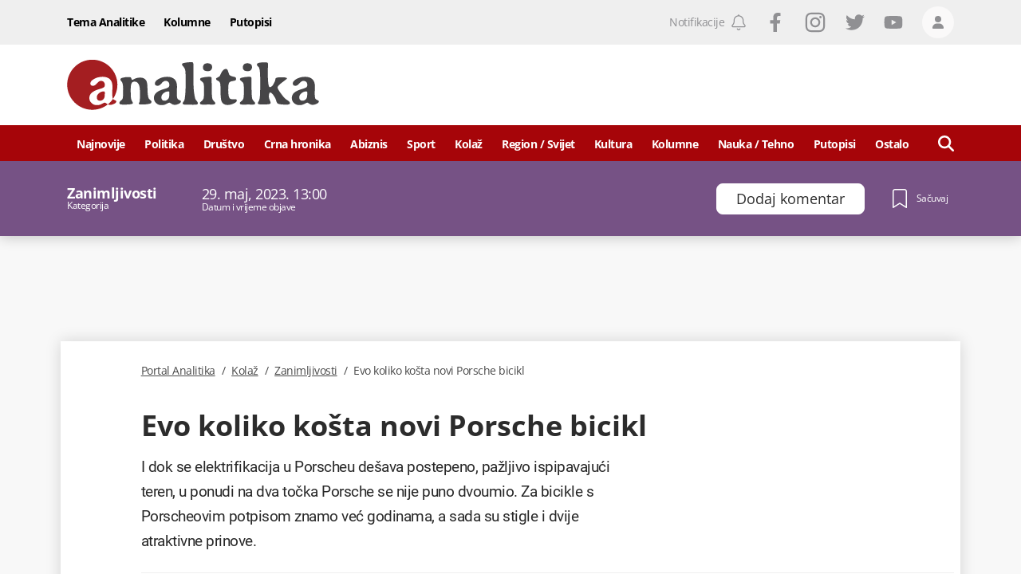

--- FILE ---
content_type: text/html; charset=utf-8
request_url: https://www.portalanalitika.me/clanak/evo-koliko-kosta-novi-porsche-bicikl
body_size: 57759
content:
<!DOCTYPE html><html lang="sr-Latn-ME"><head>
  <meta charset="utf-8">
  <title>Evo koliko košta novi Porsche bicikl</title>
  <meta name="description" content="I dok se elektrifikacija u Porscheu dešava postepeno, pažljivo ispipavajući teren, u ponudi na dva točka Porsche se nije puno dvoumio. Za bicikle s Porscheovim ">
  <base href="/">

  <meta name="apple-itunes-app" content="app-id=1488383636">
  <meta name="google-play-app" content="app-id=me.portalanalitika">
  <meta name="viewport" content="width=device-width, initial-scale=1">
  <meta http-equiv="Refresh" content="3600">

  
  <meta property="og:site_name" content="Portal Analitika">
  
  
  <meta property="og:url" content="https://www.portalanalitika.me/clanak/evo-koliko-kosta-novi-porsche-bicikl">
  <meta property="og:image" content="https://media.portalanalitika.me/media/2023/05/29/1685358255blqkrhobvofiyjpu-i_1118x745.jpg?cacheControl=1685358275">
  <meta property="og:image:alt" content="Evo koliko košta novi Porsche bicikl">
  <meta property="og:image:width" content="1200">
  <meta property="og:image:height" content="630">
  <meta property="fb:app_id" content="634521450451911">
		<meta name="facebook-domain-verification" content="44kzbzek2la9ryrvzooo7ldpeof006">

  
  
  
  <meta name="twitter:image" content="https://media.portalanalitika.me/media/2023/05/29/1685358255blqkrhobvofiyjpu-i_1118x745.jpg?cacheControl=1685358275">

  <meta name="mobile-web-app-capable" content="yes">

  <link rel="apple-touch-icon" sizes="180x180" href="/assets/img/favicons/apple-touch-icon.png">
  <link rel="icon" type="image/png" sizes="32x32" href="/assets/img/favicons/favicon-32x32.png">
  <link rel="icon" type="image/png" sizes="16x16" href="/assets/img/favicons/favicon-16x16.png">
  <link rel="mask-icon" href="/assets/img/favicons/safari-pinned-tab.svg" color="#a60509">
  <link rel="shortcut icon" href="/assets/img/favicons/favicon.ico">
  <meta name="msapplication-TileColor" content="#a60509">
  <meta name="msapplication-config" content="/assets/img/favicons/browserconfig.xml">
  <meta name="theme-color" content="#a60509">

  <meta name="smartbanner:title" content="Portal Analitika">
  <meta name="smartbanner:author" content="Portal Press d.o.o.">
  <meta name="smartbanner:price" content="FREE">
  <meta name="smartbanner:price-suffix-apple" content="- Dostupno na usluzi App Store">
  <meta name="smartbanner:price-suffix-google" content=" - Dostupno na usluzi Google Play">
  <meta name="smartbanner:icon-apple" content="/assets/img/favicons/apple-touch-icon.png">
  <meta name="smartbanner:icon-google" content="/assets/img/favicons/apple-touch-icon.png">
  <meta name="smartbanner:button" content="OTVORI">
  <meta name="smartbanner:button-url-apple" content="https://apps.apple.com/us/app/portal-analitika/id1488383636?ls=1">
  <meta name="smartbanner:button-url-google" content="https://play.google.com/store/apps/details?id=me.portalanalitika">
  <meta name="smartbanner:enabled-platforms" content="android,ios">
  <meta name="smartbanner:close-label" content="Close">
  <meta name="smartbanner:disable-positioning" content="true">

  <style>
    .svg-inline--fa {
      display: inline-block;
      font-size: inherit;
      width: inherit;
      height: inherit;
      overflow: visible;
      vertical-align: -0.125em;
    }
  </style>

  <link rel="preload" href="/assets/fonts/OpenSans-Light.woff2" as="font" type="font/woff2" crossorigin="">
  <link rel="preload" href="/assets/fonts/OpenSans-LightItalic.woff2" as="font" type="font/woff2" crossorigin="">
  <link rel="preload" href="/assets/fonts/OpenSans-Regular.woff2" as="font" type="font/woff2" crossorigin="">
  <link rel="preload" href="/assets/fonts/OpenSans-Italic.woff2" as="font" type="font/woff2" crossorigin="">
  <link rel="preload" href="/assets/fonts/OpenSans-Medium.woff2" as="font" type="font/woff2" crossorigin="">
  <link rel="preload" href="/assets/fonts/OpenSans-MediumItalic.woff2" as="font" type="font/woff2" crossorigin="">
  <link rel="preload" href="/assets/fonts/OpenSans-SemiBold.woff2" as="font" type="font/woff2" crossorigin="">
  <link rel="preload" href="/assets/fonts/OpenSans-Bold.woff2" as="font" type="font/woff2" crossorigin="">
  <link rel="preload" href="/assets/fonts/OpenSans-ExtraBold.woff2" as="font" type="font/woff2" crossorigin="">
  <link rel="preload" href="/assets/fonts/Roboto-Light.woff2" as="font" type="font/woff2" crossorigin="">
  <link rel="preload" href="/assets/fonts/Roboto-LightItalic.woff2" as="font" type="font/woff2" crossorigin="">
  <link rel="preload" href="/assets/fonts/Roboto-Regular.woff2" as="font" type="font/woff2" crossorigin="">
  <link rel="preload" href="/assets/fonts/Roboto-Italic.woff2" as="font" type="font/woff2" crossorigin="">
  <link rel="preload" href="/assets/fonts/Roboto-Bold.woff2" as="font" type="font/woff2" crossorigin="">

  <link rel="preconnect" href="https://media.portalanalitika.me">

  <link rel="alternate" id="rss-feed-link" type="application/rss+xml" href="https://rss.portalanalitika.me">

  <link rel="manifest" href="manifest.webmanifest">
  <meta name="theme-color" content="#a60509">
  <script type="text/javascript">
    var keyValues = keyValues || {};
  </script>

  <script>
    (function(w,d,s,l,i){w[l]=w[l]||[];w[l].push({'gtm.start':
      new Date().getTime(),event:'gtm.js'});var f=d.getElementsByTagName(s)[0],
      j=d.createElement(s),dl=l!='dataLayer'?'&l='+l:'';j.async=true;j.src=
      'https://www.googletagmanager.com/gtm.js?id='+i+dl;f.parentNode.insertBefore(j,f);
      })(window,document,'script','dataLayer','GTM-5XGNN4X');
  </script>
  <script>
    window.dataLayer = window.dataLayer || [];
  </script>

  <script>
    !function(f,b,e,v,n,t,s)
    {if(f.fbq)return;n=f.fbq=function(){n.callMethod?
    n.callMethod.apply(n,arguments):n.queue.push(arguments)};
    if(!f._fbq)f._fbq=n;n.push=n;n.loaded=!0;n.version='2.0';
    n.queue=[];t=b.createElement(e);t.async=!0;
    t.src=v;s=b.getElementsByTagName(e)[0];
    s.parentNode.insertBefore(t,s)}(window,document,'script',
    'https://connect.facebook.net/en_US/fbevents.js');
     fbq('init', '938826776952932');
    fbq('track', 'PageView');
  </script>

<style>*,:after,:before{box-sizing:border-box;border:0 solid}:after,:before{--tw-content:""}html{line-height:1.5;-webkit-text-size-adjust:100%;tab-size:4;font-family:Open Sans,sans-serif;font-feature-settings:normal}body{margin:0;line-height:inherit}*,:after,:before{--tw-border-spacing-x:0;--tw-border-spacing-y:0;--tw-translate-x:0;--tw-translate-y:0;--tw-rotate:0;--tw-skew-x:0;--tw-skew-y:0;--tw-scale-x:1;--tw-scale-y:1;--tw-pan-x: ;--tw-pan-y: ;--tw-pinch-zoom: ;--tw-scroll-snap-strictness:proximity;--tw-ordinal: ;--tw-slashed-zero: ;--tw-numeric-figure: ;--tw-numeric-spacing: ;--tw-numeric-fraction: ;--tw-ring-inset: ;--tw-ring-offset-width:0px;--tw-ring-offset-color:#fff;--tw-ring-color:#37528c80;--tw-ring-offset-shadow:0 0 #0000;--tw-ring-shadow:0 0 #0000;--tw-shadow:0 0 #0000;--tw-shadow-colored:0 0 #0000;--tw-blur: ;--tw-brightness: ;--tw-contrast: ;--tw-grayscale: ;--tw-hue-rotate: ;--tw-invert: ;--tw-saturate: ;--tw-sepia: ;--tw-drop-shadow: ;--tw-backdrop-blur: ;--tw-backdrop-brightness: ;--tw-backdrop-contrast: ;--tw-backdrop-grayscale: ;--tw-backdrop-hue-rotate: ;--tw-backdrop-invert: ;--tw-backdrop-opacity: ;--tw-backdrop-saturate: ;--tw-backdrop-sepia: }.lining-nums{--tw-numeric-figure:lining-nums;font-feature-settings:var(--tw-ordinal) var(--tw-slashed-zero) var(--tw-numeric-figure) var(--tw-numeric-spacing) var(--tw-numeric-fraction);font-variant-numeric:var(--tw-ordinal) var(--tw-slashed-zero) var(--tw-numeric-figure) var(--tw-numeric-spacing) var(--tw-numeric-fraction)}.antialiased{-webkit-font-smoothing:antialiased;-moz-osx-font-smoothing:grayscale}:root{--swiper-theme-color:#007aff}:root{--swiper-navigation-size:44px}:root{--swiper-theme-color:#007aff}:root{--swiper-navigation-size:44px}html{line-height:1;text-rendering:optimizeLegibility;letter-spacing:-.5px}.antialiased{-webkit-font-smoothing:antialiased;-moz-osx-font-smoothing:grayscale}@font-face{font-family:Open Sans;src:url(/assets/fonts/OpenSans-Bold.woff2) format("woff2"),url(/assets/fonts/OpenSans-Bold.woff) format("woff");font-weight:700;font-style:normal;font-display:optional}@font-face{font-family:Open Sans;src:url(/assets/fonts/OpenSans-Light.woff2) format("woff2"),url(/assets/fonts/OpenSans-Light.woff) format("woff");font-weight:300;font-style:normal;font-display:optional}@font-face{font-family:Open Sans;src:url(/assets/fonts/OpenSans-LightItalic.woff2) format("woff2"),url(/assets/fonts/OpenSans-LightItalic.woff) format("woff");font-weight:300;font-style:italic;font-display:optional}@font-face{font-family:Open Sans;src:url(/assets/fonts/OpenSans-ExtraBold.woff2) format("woff2"),url(/assets/fonts/OpenSans-ExtraBold.woff) format("woff");font-weight:800;font-style:normal;font-display:optional}@font-face{font-family:Open Sans;src:url(/assets/fonts/OpenSans-Italic.woff2) format("woff2"),url(/assets/fonts/OpenSans-Italic.woff) format("woff");font-weight:400;font-style:italic;font-display:optional}@font-face{font-family:Open Sans;src:url(/assets/fonts/OpenSans-Medium.woff2) format("woff2"),url(/assets/fonts/OpenSans-Medium.woff) format("woff");font-weight:500;font-style:normal;font-display:optional}@font-face{font-family:Open Sans;src:url(/assets/fonts/OpenSans-SemiBold.woff2) format("woff2"),url(/assets/fonts/OpenSans-SemiBold.woff) format("woff");font-weight:600;font-style:normal;font-display:optional}@font-face{font-family:Open Sans;src:url(/assets/fonts/OpenSans-Regular.woff2) format("woff2"),url(/assets/fonts/OpenSans-Regular.woff) format("woff");font-weight:400;font-style:normal;font-display:optional}@font-face{font-family:Open Sans;src:url(/assets/fonts/OpenSans-MediumItalic.woff2) format("woff2"),url(/assets/fonts/OpenSans-MediumItalic.woff) format("woff");font-weight:500;font-style:italic;font-display:optional}</style><style>*,:after,:before{box-sizing:border-box;border:0 solid}:after,:before{--tw-content:""}html{line-height:1.5;-webkit-text-size-adjust:100%;tab-size:4;font-family:Open Sans,sans-serif;font-feature-settings:normal}body{margin:0;line-height:inherit}h1,h3{font-size:inherit;font-weight:inherit}a{color:inherit;text-decoration:inherit}button{font-family:inherit;font-size:100%;font-weight:inherit;line-height:inherit;color:inherit;margin:0;padding:0}button{text-transform:none}button{-webkit-appearance:button;background-color:initial;background-image:none}h1,h3,p{margin:0}ul{list-style:none;margin:0;padding:0}button{cursor:pointer}img,svg{display:block;vertical-align:middle}img{max-width:100%;height:auto}*,:after,:before{--tw-border-spacing-x:0;--tw-border-spacing-y:0;--tw-translate-x:0;--tw-translate-y:0;--tw-rotate:0;--tw-skew-x:0;--tw-skew-y:0;--tw-scale-x:1;--tw-scale-y:1;--tw-pan-x: ;--tw-pan-y: ;--tw-pinch-zoom: ;--tw-scroll-snap-strictness:proximity;--tw-ordinal: ;--tw-slashed-zero: ;--tw-numeric-figure: ;--tw-numeric-spacing: ;--tw-numeric-fraction: ;--tw-ring-inset: ;--tw-ring-offset-width:0px;--tw-ring-offset-color:#fff;--tw-ring-color:#37528c80;--tw-ring-offset-shadow:0 0 #0000;--tw-ring-shadow:0 0 #0000;--tw-shadow:0 0 #0000;--tw-shadow-colored:0 0 #0000;--tw-blur: ;--tw-brightness: ;--tw-contrast: ;--tw-grayscale: ;--tw-hue-rotate: ;--tw-invert: ;--tw-saturate: ;--tw-sepia: ;--tw-drop-shadow: ;--tw-backdrop-blur: ;--tw-backdrop-brightness: ;--tw-backdrop-contrast: ;--tw-backdrop-grayscale: ;--tw-backdrop-hue-rotate: ;--tw-backdrop-invert: ;--tw-backdrop-opacity: ;--tw-backdrop-saturate: ;--tw-backdrop-sepia: }.container{width:100%;margin-right:auto;margin-left:auto;padding-right:1rem;padding-left:1rem}@media (min-width:360px){.container{max-width:360px}}@media (min-width:756px){.container{max-width:756px}}@media (min-width:960px){.container{max-width:960px}}@media (min-width:1128px){.container{max-width:1128px}}@media (min-width:1296px){.container{max-width:1296px}}.absolute{position:absolute}.relative{position:relative}.sticky{position:sticky}.inset-0{right:0;left:0}.inset-0{top:0;bottom:0}.bottom-0{bottom:0}.bottom-4{bottom:1rem}.left-0{left:0}.left-\[-150px\]{left:-150px}.left-\[100\%\]{left:100%}.right-0{right:0}.right-2{right:.5rem}.top-0{top:0}.top-3{top:.75rem}.top-40{top:10rem}.top-\[139px\]{top:139px}.top-\[56px\]{top:56px}.z-0{z-index:0}.z-10{z-index:10}.z-100{z-index:100}.z-1000{z-index:1000}.z-120{z-index:120}.z-20{z-index:20}.z-50{z-index:50}.z-900{z-index:900}.order-1{order:1}.order-2{order:2}.col-span-12{grid-column:span 12/span 12}.mx-0{margin-left:0;margin-right:0}.mx-\[-8px\]{margin-left:-8px;margin-right:-8px}.my-4{margin-top:1rem;margin-bottom:1rem}.mb-4{margin-bottom:1rem}.mb-6{margin-bottom:1.5rem}.mb-\[14px\]{margin-bottom:14px}.ml-0{margin-left:0}.ml-1\/24{margin-left:4.166666667%}.ml-2{margin-left:.5rem}.ml-6{margin-left:1.5rem}.mr-1{margin-right:.25rem}.mr-2{margin-right:.5rem}.mr-4{margin-right:1rem}.mr-6{margin-right:1.5rem}.mr-\[35px\]{margin-right:35px}.mr-\[3px\]{margin-right:3px}.mr-\[6px\]{margin-right:6px}.mt-14{margin-top:3.5rem}.mt-2{margin-top:.5rem}.mt-4{margin-top:1rem}.mt-6{margin-top:1.5rem}.mt-8{margin-top:2rem}.mt-\[14px\]{margin-top:14px}.block{display:block}.flex{display:flex}.grid{display:grid}.hidden{display:none}.aspect-\[3\/2\]{aspect-ratio:3/2}.h-10{height:2.5rem}.h-12{height:3rem}.h-14{height:3.5rem}.h-20{height:5rem}.h-4{height:1rem}.h-5{height:1.25rem}.h-6{height:1.5rem}.h-7{height:1.75rem}.h-\[344px\]{height:344px}.h-\[38px\]{height:38px}.h-full{height:100%}.min-h-21{min-height:5.25rem}.min-h-6{min-height:1.5rem}.w-10{width:2.5rem}.w-12\/24{width:50%}.w-2{width:.5rem}.w-20\/24{width:83.33333334%}.w-22\/24{width:91.66666667%}.w-4{width:1rem}.w-4\/24{width:16.66666667%}.w-5{width:1.25rem}.w-6{width:1.5rem}.w-7{width:1.75rem}.w-7\/24{width:29.16666667%}.w-\[237px\]{width:237px}.w-auto{width:auto}.w-full{width:100%}.w-half{width:50%}.max-w-50{max-width:12.5rem}.max-w-full{max-width:100%}.flex-1{flex:1 1 0%}.grid-cols-12{grid-template-columns:repeat(12,minmax(0,1fr))}.flex-row{flex-direction:row}.flex-col{flex-direction:column}.flex-col-reverse{flex-direction:column-reverse}.flex-wrap{flex-wrap:wrap}.items-start{align-items:flex-start}.items-end{align-items:flex-end}.items-center{align-items:center}.justify-start{justify-content:flex-start}.justify-end{justify-content:flex-end}.justify-center{justify-content:center}.justify-between{justify-content:space-between}.gap-4{gap:1rem}.gap-\[14px\]{gap:14px}.gap-x-4{column-gap:1rem}.gap-y-6{row-gap:1.5rem}.overflow-hidden{overflow:hidden}.break-words{overflow-wrap:break-word}.rounded{border-radius:4px}.rounded-1{border-radius:.25rem}.rounded-2{border-radius:.5rem}.rounded-\[18px\]{border-radius:18px}.rounded-full{border-radius:9999px}.border{border-width:1px}.border-b{border-bottom-width:1px}.border-b-4{border-bottom-width:4px}.border-t{border-top-width:1px}.border-blue-100{--tw-border-opacity:1;border-color:rgb(104 130 158/var(--tw-border-opacity))}.border-gray-light-800{--tw-border-opacity:1;border-color:rgb(239 239 239/var(--tw-border-opacity))}.border-white{--tw-border-opacity:1;border-color:rgb(255 255 255/var(--tw-border-opacity))}.border-t-gray-light-800{--tw-border-opacity:1;border-top-color:rgb(239 239 239/var(--tw-border-opacity))}.bg-blue-100{--tw-bg-opacity:1;background-color:rgb(104 130 158/var(--tw-bg-opacity))}.bg-gray-dark-200{--tw-bg-opacity:1;background-color:rgb(144 144 147/var(--tw-bg-opacity))}.bg-gray-dark-500\/70{background-color:#2c2c2cb3}.bg-gray-light-100{--tw-bg-opacity:1;background-color:rgb(248 248 248/var(--tw-bg-opacity))}.bg-gray-light-700{--tw-bg-opacity:1;background-color:rgb(250 249 249/var(--tw-bg-opacity))}.bg-gray-light-800{--tw-bg-opacity:1;background-color:rgb(239 239 239/var(--tw-bg-opacity))}.bg-red-100{--tw-bg-opacity:1;background-color:rgb(249 80 80/var(--tw-bg-opacity))}.bg-red-700{--tw-bg-opacity:1;background-color:rgb(166 5 9/var(--tw-bg-opacity))}.bg-white{--tw-bg-opacity:1;background-color:rgb(255 255 255/var(--tw-bg-opacity))}.object-cover{object-fit:cover}.object-center{object-position:center}.p-0{padding:0}.px-0{padding-left:0;padding-right:0}.px-2{padding-left:.5rem;padding-right:.5rem}.px-3{padding-left:.75rem;padding-right:.75rem}.px-4{padding-left:1rem;padding-right:1rem}.py-4{padding-top:1rem;padding-bottom:1rem}.py-\[10px\]{padding-top:10px;padding-bottom:10px}.py-\[3px\]{padding-top:3px;padding-bottom:3px}.pb-1{padding-bottom:.25rem}.pb-12{padding-bottom:3rem}.pb-2{padding-bottom:.5rem}.pb-4{padding-bottom:1rem}.pb-6{padding-bottom:1.5rem}.pb-8{padding-bottom:2rem}.pb-\[14px\]{padding-bottom:14px}.pl-1{padding-left:.25rem}.pl-2{padding-left:.5rem}.pr-2{padding-right:.5rem}.pr-\[10px\]{padding-right:10px}.pt-1{padding-top:.25rem}.pt-10{padding-top:2.5rem}.pt-2{padding-top:.5rem}.pt-4{padding-top:1rem}.pt-5{padding-top:1.25rem}.pt-6{padding-top:1.5rem}.pt-8{padding-top:2rem}.text-left{text-align:left}.text-center{text-align:center}.font-roboto{font-family:Roboto,sans-serif}.font-sans{font-family:Open Sans,sans-serif}.text-0{font-size:0}.text-12{font-size:.75rem}.text-14{font-size:.875rem}.text-16{font-size:1rem}.text-22{font-size:1.375rem}.text-\[17\.5px\]{font-size:17.5px}.text-\[19\.25px\]{font-size:19.25px}.text-\[23px\]{font-size:23px}.text-\[26\.25px\]{font-size:26.25px}.font-300{font-weight:300}.font-400{font-weight:400}.font-500{font-weight:500}.font-600{font-weight:600}.font-700{font-weight:700}.uppercase{text-transform:uppercase}.lining-nums{--tw-numeric-figure:lining-nums;font-feature-settings:var(--tw-ordinal) var(--tw-slashed-zero) var(--tw-numeric-figure) var(--tw-numeric-spacing) var(--tw-numeric-fraction);font-variant-numeric:var(--tw-ordinal) var(--tw-slashed-zero) var(--tw-numeric-figure) var(--tw-numeric-spacing) var(--tw-numeric-fraction)}.leading-100{line-height:1}.leading-111{line-height:1.11}.leading-120{line-height:1.2}.leading-125{line-height:1.25}.leading-133{line-height:1.33}.leading-137{line-height:1.37}.leading-144{line-height:1.44}.leading-150{line-height:1.5}.leading-164{line-height:1.64}.leading-\[0\.75\]{line-height:.75}.tracking-\[-0\.5px\]{letter-spacing:-.5px}.text-\[\#4a4a4a\]{--tw-text-opacity:1;color:rgb(74 74 74/var(--tw-text-opacity))}.text-blue-100{--tw-text-opacity:1;color:rgb(104 130 158/var(--tw-text-opacity))}.text-gray-dark-200{--tw-text-opacity:1;color:rgb(144 144 147/var(--tw-text-opacity))}.text-gray-dark-500{--tw-text-opacity:1;color:rgb(44 44 44/var(--tw-text-opacity))}.text-gray-dark-600{--tw-text-opacity:1;color:rgb(40 40 40/var(--tw-text-opacity))}.text-white{--tw-text-opacity:1;color:rgb(255 255 255/var(--tw-text-opacity))}.underline{text-decoration-line:underline}.no-underline{text-decoration-line:none}.decoration-0{text-decoration-thickness:0}.antialiased{-webkit-font-smoothing:antialiased;-moz-osx-font-smoothing:grayscale}.shadow-\[0_2px_16px_0_rgba\(0\,0\,0\,0\.2\)\]{--tw-shadow:0 2px 16px 0 #0003;--tw-shadow-colored:0 2px 16px 0 var(--tw-shadow-color)}.shadow-\[0_2px_16px_0_rgba\(0\,0\,0\,0\.2\)\]{box-shadow:var(--tw-ring-offset-shadow,0 0 #0000),var(--tw-ring-shadow,0 0 #0000),var(--tw-shadow)}.transition-\[color\]{transition-property:color;transition-timing-function:cubic-bezier(.4,0,.2,1);transition-duration:.15s}.transition-colors{transition-property:color,background-color,border-color,outline-color,text-decoration-color,fill,stroke;transition-timing-function:cubic-bezier(.4,0,.2,1);transition-duration:.15s}.duration-300{transition-duration:.3s}.ease-in-out{transition-timing-function:cubic-bezier(.4,0,.2,1)}.ease-linear{transition-timing-function:linear}.ui-menu__item-link{display:flex;height:100%;align-items:center;justify-content:center;padding-top:2px;font-size:.875rem}.ui-mega-menu__link,.ui-menu__item-link{width:100%;font-weight:700;--tw-text-opacity:1;color:rgb(255 255 255/var(--tw-text-opacity))}.ui-mega-menu__link{margin-bottom:1rem;display:block;border-bottom-width:1px;border-color:#ffffff80;padding-bottom:.25rem;font-size:1rem;line-height:1}.ui-mega-menu__link:hover{text-decoration-line:underline}.ui-mega-menu-level-0--link{font-size:14px;font-weight:700;line-height:1.37;--tw-text-opacity:1;color:rgb(255 255 255/var(--tw-text-opacity))}.ui-mega-menu-level-0--link:hover{text-decoration-line:underline}.ui-mega-menu__title{padding-right:1rem;font-size:1.625rem;font-weight:700;line-height:1.2;--tw-text-opacity:1;color:rgb(255 255 255/var(--tw-text-opacity))}.ui-mega-menu-level-1{margin-top:.5rem;display:inline-block;width:100%;padding-left:.5rem}.ui-mega-menu-level-1--link{font-size:.875rem;font-weight:300;line-height:1.15;--tw-text-opacity:1;color:rgb(255 255 255/var(--tw-text-opacity))}.ui-mega-menu-level-1--link:hover{text-decoration-line:underline}.footer-logo{margin-bottom:1.5rem;display:flex;flex-direction:row;align-items:center;justify-content:space-between;border-bottom-color:rgb(255 255 255/var(--tw-border-opacity));--tw-border-opacity:.4}@media (min-width:756px){.footer-logo{flex-direction:column;align-items:flex-start;justify-content:flex-start;border-style:none}}.footer-head{margin-bottom:1.5rem;display:flex;width:100%;flex-direction:column;align-items:center;justify-content:center}@media (min-width:756px){.footer-head{flex-direction:row;justify-content:space-between}}@media (min-width:960px){.footer-head{margin-bottom:0}}.footer-menu__item{display:flex;width:50%;flex:1 1 auto;flex-direction:column;align-items:flex-start;justify-content:flex-start;padding:.5rem}@media (min-width:756px){.footer-menu__item{width:25%}}@media (min-width:960px){.footer-menu__item{width:auto;flex:1 1 0%;flex-direction:row;align-items:center;justify-content:center;padding:3px}}.hover\:cursor-pointer:hover{cursor:pointer}.hover\:border-red-200:hover{--tw-border-opacity:1;border-color:rgb(231 62 62/var(--tw-border-opacity))}.hover\:bg-blue-100:hover{--tw-bg-opacity:1;background-color:rgb(104 130 158/var(--tw-bg-opacity))}.hover\:bg-gray-light-400:hover{--tw-bg-opacity:1;background-color:rgb(220 220 220/var(--tw-bg-opacity))}.hover\:bg-red-200:hover{--tw-bg-opacity:1;background-color:rgb(231 62 62/var(--tw-bg-opacity))}.hover\:text-red-200:hover{--tw-text-opacity:1;color:rgb(231 62 62/var(--tw-text-opacity))}.hover\:text-white:hover{--tw-text-opacity:1;color:rgb(255 255 255/var(--tw-text-opacity))}.hover\:underline:hover{text-decoration-line:underline}.focus\:outline-none:focus{outline:2px solid #0000;outline-offset:2px}.group:hover .group-hover\:underline{text-decoration-line:underline}@media (min-width:756px){.sm\:col-span-24{grid-column:span 24/span 24}.sm\:col-span-6{grid-column:span 6/span 6}.sm\:mx-0{margin-left:0;margin-right:0}.sm\:mb-4{margin-bottom:1rem}.sm\:mb-\[26px\]{margin-bottom:26px}.sm\:ml-14{margin-left:3.5rem}.sm\:mr-0{margin-right:0}.sm\:mr-3{margin-right:.75rem}.sm\:mt-6{margin-top:1.5rem}.sm\:flex{display:flex}.sm\:h-10{height:2.5rem}.sm\:w-10\/24{width:41.66666667%}.sm\:w-20\/24{width:83.33333334%}.sm\:w-6\/24{width:25%}.sm\:w-8\/24{width:33.33333334%}.sm\:w-\[200px\]{width:200px}.sm\:w-\[740px\]{width:740px}.sm\:grid-cols-24{grid-template-columns:repeat(24,minmax(0,1fr))}.sm\:flex-row{flex-direction:row}.sm\:items-center{align-items:center}.sm\:border-none{border-style:none}.sm\:px-6{padding-left:1.5rem;padding-right:1.5rem}.sm\:pb-8{padding-bottom:2rem}.sm\:pt-0{padding-top:0}.sm\:pt-14{padding-top:3.5rem}.sm\:text-20{font-size:1.25rem}.sm\:text-36{font-size:2.25rem}.sm\:text-\[17\.5px\]{font-size:17.5px}.sm\:leading-111{line-height:1.11}.sm\:leading-115{line-height:1.15}.sm\:tracking-normal{letter-spacing:0}}@media (min-width:960px){.md\:top-\[45px\]{top:45px}.md\:col-span-14{grid-column:span 14/span 14}.md\:col-span-22{grid-column:span 22/span 22}.md\:col-span-4{grid-column:span 4/span 4}.md\:col-span-7{grid-column:span 7/span 7}.md\:col-start-17{grid-column-start:17}.md\:col-start-2{grid-column-start:2}.md\:mb-0{margin-bottom:0}.md\:mb-\[19px\]{margin-bottom:19px}.md\:ml-1\/24{margin-left:4.166666667%}.md\:ml-2\/24{margin-left:8.333333333%}.md\:ml-3\/24{margin-left:12.5%}.md\:mt-0{margin-top:0}.md\:mt-6{margin-top:1.5rem}.md\:mt-\[18px\]{margin-top:18px}.md\:block{display:block}.md\:flex{display:flex}.md\:hidden{display:none}.md\:h-16{height:4rem}.md\:h-\[94px\]{height:94px}.md\:min-h-\[100px\]{min-height:100px}.md\:min-h-\[90px\]{min-height:90px}.md\:w-21\/24{width:87.50000001%}.md\:w-3\/24{width:12.5%}.md\:w-4\/24{width:16.66666667%}.md\:w-5\/24{width:20.83333334%}.md\:w-\[150px\]{width:150px}.md\:w-\[316px\]{width:316px}.md\:w-\[728px\]{width:728px}.md\:w-\[944px\]{width:944px}.md\:space-x-4>:not([hidden])~:not([hidden]){--tw-space-x-reverse:0;margin-right:calc(1rem*var(--tw-space-x-reverse));margin-left:calc(1rem*(1 - var(--tw-space-x-reverse)))}.md\:bg-gray-light-100{--tw-bg-opacity:1;background-color:rgb(248 248 248/var(--tw-bg-opacity))}.md\:bg-gray-light-800{--tw-bg-opacity:1;background-color:rgb(239 239 239/var(--tw-bg-opacity))}.md\:pb-7{padding-bottom:1.75rem}.md\:pl-1\/24{padding-left:4.166666667%}.md\:pr-2{padding-right:.5rem}.md\:pt-16{padding-top:4rem}.md\:text-center{text-align:center}.md\:text-14{font-size:.875rem}.md\:font-500{font-weight:500}.md\:shadow-\[0_0_18px_0_rgba\(0\,0\,0\,0\.15\)\]{--tw-shadow:0 0 18px 0 #00000026;--tw-shadow-colored:0 0 18px 0 var(--tw-shadow-color);box-shadow:var(--tw-ring-offset-shadow,0 0 #0000),var(--tw-ring-shadow,0 0 #0000),var(--tw-shadow)}}@media (min-width:1128px){.lg\:col-span-21{grid-column:span 21/span 21}.lg\:col-span-3{grid-column:span 3/span 3}.lg\:col-span-6{grid-column:span 6/span 6}.lg\:col-start-18{grid-column-start:18}.lg\:col-start-3{grid-column-start:3}.lg\:ml-2\/24{margin-left:8.333333333%}.lg\:ml-3\/24{margin-left:12.5%}.lg\:block{display:block}.lg\:w-1\/24{width:4.166666667%}.lg\:w-18\/24{width:75.00000001%}.lg\:w-22\/24{width:91.66666667%}.lg\:w-3\/24{width:12.5%}.lg\:w-\[1118px\]{width:1118px}.lg\:justify-center{justify-content:center}.lg\:pl-2\/24{padding-left:8.333333333%}}@media (min-width:1296px){.xl\:pl-3\/24{padding-left:12.5%}}:root{--swiper-theme-color:#007aff}:root{--swiper-navigation-size:44px}:root{--swiper-theme-color:#007aff}:root{--swiper-navigation-size:44px}html{line-height:1;text-rendering:optimizeLegibility;letter-spacing:-.5px}.font-sans{letter-spacing:-.5px}.antialiased{-webkit-font-smoothing:antialiased;-moz-osx-font-smoothing:grayscale}.font-sans{letter-spacing:-.5px}svg{width:inherit!important;height:inherit!important}.container{padding-right:8px!important;padding-left:8px!important}@font-face{font-family:Open Sans;src:url(/assets/fonts/OpenSans-Bold.woff2) format("woff2"),url(/assets/fonts/OpenSans-Bold.woff) format("woff");font-weight:700;font-style:normal;font-display:optional}@font-face{font-family:Open Sans;src:url(/assets/fonts/OpenSans-Light.woff2) format("woff2"),url(/assets/fonts/OpenSans-Light.woff) format("woff");font-weight:300;font-style:normal;font-display:optional}@font-face{font-family:Open Sans;src:url(/assets/fonts/OpenSans-LightItalic.woff2) format("woff2"),url(/assets/fonts/OpenSans-LightItalic.woff) format("woff");font-weight:300;font-style:italic;font-display:optional}@font-face{font-family:Open Sans;src:url(/assets/fonts/OpenSans-ExtraBold.woff2) format("woff2"),url(/assets/fonts/OpenSans-ExtraBold.woff) format("woff");font-weight:800;font-style:normal;font-display:optional}@font-face{font-family:Open Sans;src:url(/assets/fonts/OpenSans-Italic.woff2) format("woff2"),url(/assets/fonts/OpenSans-Italic.woff) format("woff");font-weight:400;font-style:italic;font-display:optional}@font-face{font-family:Open Sans;src:url(/assets/fonts/OpenSans-Medium.woff2) format("woff2"),url(/assets/fonts/OpenSans-Medium.woff) format("woff");font-weight:500;font-style:normal;font-display:optional}@font-face{font-family:Open Sans;src:url(/assets/fonts/OpenSans-SemiBold.woff2) format("woff2"),url(/assets/fonts/OpenSans-SemiBold.woff) format("woff");font-weight:600;font-style:normal;font-display:optional}@font-face{font-family:Open Sans;src:url(/assets/fonts/OpenSans-Regular.woff2) format("woff2"),url(/assets/fonts/OpenSans-Regular.woff) format("woff");font-weight:400;font-style:normal;font-display:optional}@font-face{font-family:Open Sans;src:url(/assets/fonts/OpenSans-MediumItalic.woff2) format("woff2"),url(/assets/fonts/OpenSans-MediumItalic.woff) format("woff");font-weight:500;font-style:italic;font-display:optional}@font-face{font-family:Roboto;src:url(/assets/fonts/Roboto-Italic.woff2) format("woff2"),url(/assets/fonts/Roboto-Italic.woff) format("woff");font-weight:400;font-style:italic;font-display:optional}@font-face{font-family:Roboto;src:url(/assets/fonts/Roboto-Bold.woff2) format("woff2"),url(/assets/fonts/Roboto-Bold.woff) format("woff");font-weight:700;font-style:normal;font-display:optional}@font-face{font-family:Roboto;src:url(/assets/fonts/Roboto-LightItalic.woff2) format("woff2"),url(/assets/fonts/Roboto-LightItalic.woff) format("woff");font-weight:300;font-style:italic;font-display:optional}@font-face{font-family:Roboto;src:url(/assets/fonts/Roboto-Light.woff2) format("woff2"),url(/assets/fonts/Roboto-Light.woff) format("woff");font-weight:300;font-style:normal;font-display:optional}@font-face{font-family:Roboto;src:url(/assets/fonts/Roboto-Regular.woff2) format("woff2"),url(/assets/fonts/Roboto-Regular.woff) format("woff");font-weight:400;font-style:normal;font-display:optional}</style><link rel="stylesheet" href="styles.0697819e11a5cff3.css" media="print" onload="this.media='all'"><noscript><link rel="stylesheet" href="styles.0697819e11a5cff3.css"></noscript><script type="application/ld+json" id="logo">{"@context":"https://schema.org","@type":"Organization","url":"https://www.portalanalitika.me/assets/img/logos/logo-base.png"}</script><style ng-transition="portalanalitika-website">.logo-main{width:79px;height:40px}@media all and (min-width: 768px){.logo-main{width:112px;height:40px}}
</style><style ng-transition="portalanalitika-website">@media (max-width: 960px){.footer-menu__item[_ngcontent-sc80]{background-color:transparent!important}}@media (min-width: 960px){.ui-footer-link[_ngcontent-sc80]{color:#fff!important}}</style><script type="text/javascript" async="" src="//platform.instagram.com/en_US/embeds.js"></script><style ng-transition="portalanalitika-website">.banner-dimensions[_ngcontent-sc186]{width:calc((100% - 960px)/2);height:600px}@media screen and (min-width: 1128px){.banner-dimensions[_ngcontent-sc186]{width:calc((100% - 1128px)/2)}}@media screen and (min-width: 1296px){.banner-dimensions[_ngcontent-sc186]{width:calc((100% - 1296px)/2)}}</style><style ng-transition="portalanalitika-website">.banner-dimensions[_ngcontent-sc84]{width:calc((100% - 960px)/2);height:600px}@media screen and (min-width: 1128px){.banner-dimensions[_ngcontent-sc84]{width:calc((100% - 1128px)/2)}}@media screen and (min-width: 1296px){.banner-dimensions[_ngcontent-sc84]{width:calc((100% - 1296px)/2)}}</style><style ng-transition="portalanalitika-website">.banner-dimensions[_ngcontent-sc83]{width:calc((100% - 960px)/2);height:600px}@media screen and (min-width: 1128px){.banner-dimensions[_ngcontent-sc83]{width:calc((100% - 1128px)/2)}}@media screen and (min-width: 1296px){.banner-dimensions[_ngcontent-sc83]{width:calc((100% - 1296px)/2)}}</style><style ng-transition="portalanalitika-website">.btn-sh[_ngcontent-sc198]{display:flex;width:40px;height:40px;border-radius:9999px;color:#fff;line-height:1;align-items:center;justify-content:center;margin-right:8px;flex-shrink:0}.btn-sh[_ngcontent-sc198]:hover{cursor:pointer}.btn-sh__icon[_ngcontent-sc198]{height:24px}.btn-sh__facebook[_ngcontent-sc198]{background:rgb(24,119,242)}.btn-sh__facebook[_ngcontent-sc198]:hover{background:rgba(24,119,242,.9)}.btn-sh__twitter[_ngcontent-sc198]{background:rgb(29,155,240)}.btn-sh__twitter[_ngcontent-sc198]:hover{background:rgba(29,155,240,.9)}.btn-sh__linkedin[_ngcontent-sc198]{background:rgb(10,102,194)}.btn-sh__linkedin[_ngcontent-sc198]:hover{background:rgba(10,102,194,.9)}.btn-sh__whatsapp[_ngcontent-sc198]{background:rgb(41,167,26)}.btn-sh__whatsapp[_ngcontent-sc198]:hover{background:rgba(41,167,26,.9)}.btn-sh__viber[_ngcontent-sc198]{background:rgb(124,82,158)}.btn-sh__viber[_ngcontent-sc198]:hover{background:rgba(124,82,158,.9)}.btn-sh__mail[_ngcontent-sc198]{background:rgb(147,149,152)}.btn-sh__mail[_ngcontent-sc198]:hover{background:rgba(147,149,152,.9)}.btn-sh__link[_ngcontent-sc198]{background:rgb(0,0,153)}.btn-sh__link[_ngcontent-sc198]:hover{background:rgba(0,0,153,.9)}</style><style ng-transition="portalanalitika-website">.banner-dimensions[_ngcontent-sc188]{width:calc((100% - 960px)/2);height:600px}@media screen and (min-width: 1128px){.banner-dimensions[_ngcontent-sc188]{width:calc((100% - 1128px)/2)}}@media screen and (min-width: 1296px){.banner-dimensions[_ngcontent-sc188]{width:calc((100% - 1296px)/2)}}</style><style ng-transition="portalanalitika-website">ng-scrollbar[_ngcontent-sc203]{--scrollbar-size: 4px;--scrollbar-thumb-color: #858585;--scrollbar-thumb-hover-color: #5E5E5E;--scrollbar-border-radius: 4px;--scrollbar-padding: 8px;--scrollbar-thumb-transition: backgrounnd-color ease-out .3s}</style><style ng-transition="portalanalitika-website">.banner-dimensions[_ngcontent-sc189]{width:calc((100% - 960px)/2);height:600px}@media screen and (min-width: 1128px){.banner-dimensions[_ngcontent-sc189]{width:calc((100% - 1128px)/2)}}@media screen and (min-width: 1296px){.banner-dimensions[_ngcontent-sc189]{width:calc((100% - 1296px)/2)}}</style><style ng-transition="portalanalitika-website">@charset "UTF-8";.ui-article-body{font-weight:300;letter-spacing:-.5px}.ui-article-body ::selection{background-color:#5295fe;color:#fff}.ui-article-body p{position:relative;padding-left:0;margin-bottom:21px!important;font-size:18px;line-height:32px!important;color:#333;font-weight:400!important;text-align:left}.ui-article-body p:last-of-type{margin-bottom:24px!important}.ui-article-body p a{color:#4581de;text-decoration:none}.ui-article-body p a:hover,.ui-article-body p a:active{color:#4581de;text-decoration:underline}@media screen and (min-width: 1128px){.ui-article-body p,.ui-article-body h1,.ui-article-body h2,.ui-article-body h3,.ui-article-body h4,.ui-article-body h5,.ui-article-body h6{padding-left:54px}}.ui-article-body h1,.ui-article-body h2,.ui-article-body h3,.ui-article-body h4,.ui-article-body h5,.ui-article-body h6{margin:21px 0;display:block;font-family:Roboto,sans-serif!important}.ui-article-body h1,.ui-article-body h2{font-weight:700!important;font-size:28px!important;line-height:35px!important}@media screen and (min-width: 756px){.ui-article-body h1,.ui-article-body h2{font-size:30px!important}}.ui-article-body h3{font-weight:700!important;font-size:24px!important;line-height:31.5px!important}@media screen and (min-width: 756px){.ui-article-body h3{font-size:26px!important;line-height:35px!important}}.ui-article-body h4{font-weight:700!important;font-size:21px!important;line-height:24.5px!important}@media screen and (min-width: 756px){.ui-article-body h4{font-size:22.75px!important;line-height:31.5px!important}}.ui-article-body h5{font-weight:700!important;font-size:19.25px!important;line-height:24.5px!important}@media screen and (min-width: 756px){.ui-article-body h5{font-size:21px!important;line-height:28px!important}}.ui-article-body h6{font-weight:700!important;margin-bottom:8px!important;font-size:15.75px!important;line-height:21px!important}@media screen and (min-width: 756px){.ui-article-body h6{font-size:17.5px!important;line-height:24.5px!important}}.ui-article-body :is(h2,h3,h4,h5,h6) :is(p,span,li,strong){font-size:inherit!important}.ui-article-body hr{margin-bottom:24px}.ui-article-body ul{list-style-type:disc}.ui-article-body ol{list-style-type:decimal}.ui-article-body ul,.ui-article-body ol{margin-bottom:30px;padding-left:30px}@media screen and (min-width: 756px){.ui-article-body ul,.ui-article-body ol{padding-left:52px}}@media screen and (min-width: 960px){.ui-article-body ul,.ui-article-body ol{padding-left:60px}}@media screen and (min-width: 1128px){.ui-article-body ul,.ui-article-body ol{padding-left:68px}}@media screen and (min-width: 1296px){.ui-article-body ul,.ui-article-body ol{padding-left:126px}}.ui-article-body ul li,.ui-article-body ol li{font-size:18px;line-height:32px!important;margin-bottom:8px;color:#333;font-weight:400!important}.ui-article-body ul ul,.ui-article-body ul ol,.ui-article-body ol ul,.ui-article-body ol ol{width:100%}.ui-article-body iframe{margin:0 0 28px!important;display:block!important;max-width:100%}.ui-article-body .fr-embedly{height:auto!important}.ui-article-body .instagram-media{width:100%!important;max-width:550px!important;margin:0 auto 40px!important}@media screen and (min-width: 1128px){.ui-article-body .instagram-media{width:calc(100% - 54px)!important}}.ui-article-body .embed iframe{margin-left:0!important}.ui-article-body .embedly-card-hug{text-align:center}.ui-article-body .embedly-card-hug iframe{max-width:100%!important}.ui-article-body .fr-video{display:block;position:relative;text-align:center;padding-bottom:0!important}.ui-article-body .fr-video~br{display:none}.ui-article-body .fr-video iframe{width:100%;margin:21px 0}.ui-article-body img{display:block;min-width:100%!important;max-width:100%;margin:28px auto!important}@media screen and (min-width: 756px){.ui-article-body img{min-width:auto!important}}.ui-article-body .image-wrapper{position:relative;display:inline-block}.ui-article-body .image-wrapper .image-icon{content:"";background-image:url(https://s3.eu-central-1.amazonaws.com/web.repository/portalanalitika/zoom.png);background-repeat:no-repeat;background-size:cover;width:28px;height:28px;display:block;position:absolute;top:38px;right:10px;opacity:0;transition:opacity ease-in .35s}.ui-article-body .image-wrapper:hover{cursor:pointer}.ui-article-body .image-wrapper:hover .image-icon{opacity:1}.ui-article-body .image-wrapper img{min-width:100%!important}.ui-article-body .fr-img-caption{min-width:100%!important;max-width:100%!important;display:block}.ui-article-body .fr-img-caption img{min-width:100%!important;max-width:100%!important;margin-bottom:0!important}.ui-article-body .fr-img-caption .fr-inner{text-align:center}@media screen and (min-width: 756px){.ui-article-body .fr-img-caption{min-width:auto!important}.ui-article-body .fr-img-caption img{min-width:auto!important;width:auto!important}}.ui-article-body .fr-inner{font-size:14px;line-height:21px;padding:10px 0 0;color:#2c2c2c;position:relative;display:block;width:100%;text-align:center;font-style:italic;font-weight:300;margin:0 0 32px}.ui-article-body .fr-img-wrap{position:relative}.ui-article-body .fr-img-wrap img{margin-bottom:0!important}.ui-article-body blockquote{width:100%;padding:16px;position:relative;font-size:24px;line-height:30px;margin:40px 0 16px;font-family:Open Sans,sans-serif;font-style:italic;font-weight:700;background-color:#efefef;border-bottom:2px solid #bf0000;color:#fff}@media screen and (min-width: 756px){.ui-article-body blockquote{float:left;width:213px;margin:7px 16px 16px 40px}}@media screen and (min-width: 960px){.ui-article-body blockquote{width:225px;margin-left:41px}}@media screen and (min-width: 1128px){.ui-article-body blockquote{width:307px;margin-left:2px}}.ui-article-body blockquote:before{content:"";background-color:#ad181f;width:30px;height:30px;left:3px;top:-30px;transform:skew(-10deg);position:absolute}@media screen and (min-width: 756px){.ui-article-body blockquote:before{width:40px;height:40px;left:-35px;top:0}}@media screen and (min-width: 1128px){.ui-article-body blockquote:before{width:55px;height:55px;left:-50px;top:0}}.ui-article-body blockquote:after{content:'"';position:absolute;font-size:40px;font-family:Open Sans,sans-serif;font-style:italic;font-weight:700;margin:24px 10px 0 0;top:-45px;left:3px}@media screen and (min-width: 756px){.ui-article-body blockquote:after{left:-36px;top:-6px;font-size:60px}}@media screen and (min-width: 1128px){.ui-article-body blockquote:after{font-size:90px;top:8px;left:-58px;margin:24px 10px 0 0}}.ui-article-body blockquote p{margin:0!important;width:100%;max-width:100%;background-color:transparent;padding-left:0;font-family:Open Sans,sans-serif;font-style:italic;font-weight:700}.ui-article-body blockquote p:last-of-type{margin-bottom:0!important}.ui-article-body blockquote p,.ui-article-body blockquote span{color:#fff!important;font-size:18px!important;line-height:32px!important}.ui-article-body figure{margin:30px auto;position:relative;width:100%!important}.ui-article-body figure img{display:block;font-size:15.75px;line-height:26.25px;margin-bottom:16px}.ui-article-body .floatLeft{float:left;margin:0 16px 16px 0!important}.ui-article-body .floatNone{float:none}.ui-article-body .floatRight{float:right;margin:0 0 16px 16px!important}.ui-article-body .fr-class-highlighted{border-top-width:2px;border-bottom-width:2px;border-style:solid;border-left:none;border-right:none;display:inline-block;padding:12px;font-size:22px;line-height:28px;margin-left:0;margin-bottom:40px;text-align:center}@media screen and (min-width: 960px){.ui-article-body .fr-class-highlighted{padding:24px}}.ui-article-body .fr-p-highlighted{border-top-width:2px;border-bottom-width:2px;border-style:solid;border-left:none;border-right:none;display:flex;padding:12px;font-size:22px;line-height:28px;text-align:center!important;justify-content:center;margin:0 auto 40px;width:90%}@media screen and (min-width: 756px){.ui-article-body .fr-p-highlighted{padding:24px;width:80%}}@media screen and (min-width: 960px){.ui-article-body .fr-p-highlighted{width:70%;padding:24px 32px}}.ui-article-body p .fr-class-highlighted{margin-bottom:0}.ui-article-body p,.ui-article-body span,.ui-article-body li{font-family:Roboto,sans-serif!important;font-size:18px}.ui-article-body table{border-collapse:collapse;border:1px solid #dcdcdc;background-color:#fff;margin-bottom:30px;font-family:open-sans,sans-serif;table-layout:fixed}.ui-article-body table thead{color:#282828}.ui-article-body table td,.ui-article-body table th{border:1px solid #dcdcdc;padding:5px!important;font-size:14px;font-weight:300;line-height:normal}.ui-article-body table td p,.ui-article-body table td p:last-of-type,.ui-article-body table th p,.ui-article-body table th p:last-of-type{margin-bottom:0!important;padding-left:0!important;line-height:1.25!important}.ui-article-body table th{color:#282828;font-weight:500;padding:5px}.ui-article-body .embedly-card iframe{visibility:visible!important}.ui-article-body .ibb-image-element{padding-left:0;display:table;width:auto;margin:0 auto}@media screen and (min-width: 1128px){.ui-article-body .ibb-image-element{padding-left:54px}}.ui-article-body .ibb-image-element img{min-width:auto!important;max-height:800px!important}.ui-article-body p .ibb-image-element{padding-left:0}.ui-article-body p:has(> .image-wrapper){margin-bottom:0!important}.ui-article-body p:has(> .image-wrapper)+:is(h1,h2,h3,h4,h5,h6){margin-top:0!important}.cms-embed>iframe[src*=facebook]{width:100%!important}@media screen and (min-width: 1128px){.cms-embed>iframe[src*=facebook]{margin-left:54px!important;max-width:calc(100% - 54px)!important}.cms-embed>iframe[src*=vimeo]{margin-left:54px!important}}.ui-article__body--old .ui-live__feed-item,.ui-article__body--old .fr-class-highlighted{margin-left:0}.ui-article__body--old p,.ui-article__body--old .ui-article__tags{padding-left:0}.ui-article__body--old .instagram-media{margin-left:0!important;width:100%!important}.ui-article-ad{width:100%;margin-bottom:0!important}.ui-article-ad--big{max-width:970px;width:100%!important}.ui-article-ad--small{max-width:300px;width:100%!important}.ui-article-ad-is-sticky{position:sticky;top:150px}.img-full{height:100vh;display:flex;align-items:center;justify-content:center;background-color:#00000073;inset:0;z-index:200000;padding:16px}.img-full img{max-width:100%;max-height:90vh}.openFullScreen{overflow:hidden}.hero-img:hover{cursor:pointer}.hero-img:hover .ui-a__hero-image--action{opacity:1}.inner-articles-container{border-style:solid;border-color:currentColor!important;border-top-width:4px;border-bottom-width:4px;border-left:none;border-right:none;padding-top:24px;padding-bottom:24px;display:flex;justify-content:center;flex-direction:column;position:relative;margin:40px calc((100vw - 100%)/-2);gap:16px}@media screen and (min-width: 756px){.inner-articles-container{justify-content:space-between;margin:58px 58px 48px}}.inner-articles-container.has-one{justify-content:center}.inner-articles-container .injected-article{height:100%!important}.inner-articles-container .injected-article .article-c{max-width:100%!important}.inner-articles-container .injected-article .article__media-icon img,.inner-articles-container .injected-article .image-wrapper img{margin:0!important}.inner-articles-container .article-c,.inner-articles-container .injected-article{font-family:Open Sans,sans-serif;display:flex;flex-direction:row;max-width:360px;width:360px;margin:0 auto;padding-left:8px;padding-right:8px;position:relative;text-align:left}@media screen and (min-width: 756px){.inner-articles-container .article-c,.inner-articles-container .injected-article{width:100%;max-width:100%;padding-left:0;padding-right:0}}.inner-articles-container .article-c:hover .article-c--title,.inner-articles-container .injected-article:hover .article-c--title{text-decoration:underline}.inner-articles-container .article-c .article-c--img,.inner-articles-container .injected-article .article-c--img{height:79px;width:119px;display:flex;flex-grow:0;overflow:visible}@media screen and (min-width: 960px){.inner-articles-container .article-c .article-c--img,.inner-articles-container .injected-article .article-c--img{height:97px;width:146px}}.inner-articles-container .article-c .article-c--img .article--category,.inner-articles-container .article-c .article-c--img span,.inner-articles-container .injected-article .article-c--img .article--category,.inner-articles-container .injected-article .article-c--img span{display:none}.inner-articles-container .article-c .art-img-dir,.inner-articles-container .injected-article .art-img-dir{height:79px;width:119px}@media screen and (min-width: 960px){.inner-articles-container .article-c .art-img-dir,.inner-articles-container .injected-article .art-img-dir{height:97px;width:146px}}.inner-articles-container .article-c .art-img-dir img,.inner-articles-container .injected-article .art-img-dir img{height:79px;width:119px;border-radius:4px;margin:0!important}@media screen and (min-width: 756px){.inner-articles-container .article-c .art-img-dir img,.inner-articles-container .injected-article .art-img-dir img{border-radius:0}}@media screen and (min-width: 960px){.inner-articles-container .article-c .art-img-dir img,.inner-articles-container .injected-article .art-img-dir img{height:97px;width:146px}}.inner-articles-container .article-c .image-wrapper img,.inner-articles-container .injected-article .image-wrapper img{margin:0!important}.inner-articles-container .article-c div:nth-of-type(2),.inner-articles-container .injected-article div:nth-of-type(2){display:none}.inner-articles-container .article-c--title{font-family:Open Sans,sans-serif!important;color:#333;margin-top:0;padding-left:8px;font-size:18px!important;font-weight:700;line-height:22px}@media screen and (min-width: 960px){.inner-articles-container .article-c--title{font-size:22px!important;line-height:28px}}.inner-articles-container .article--link{position:absolute;inset:0;z-index:10}.inner-articles-container .article--link:focus{outline:none}.inner-articles-container .image-wrapper{position:absolute;top:0}.inner-articles-container .image-wrapper img{border-radius:4px}@media screen and (min-width: 756px){.inner-articles-container .image-wrapper img{border-radius:0}}.inner-articles-container .article__media-icon span{height:24px}.inner-articles-container .article__media-icon .image-wrapper{position:relative!important}.inner-articles-container .article__media-icon img{position:relative;display:inline-block}.inner-articles-container .comment-wrapp{display:none}.inner-articles-container .date{font-family:Open Sans,sans-serif!important;font-size:16px!important;padding-top:8px;display:block;color:#909093}.inner-articles-container:before{content:"Pro\10ditajte jo\161";position:absolute;top:-34px;left:0;font-size:18px;line-height:20px;background-color:currentColor;padding:5px 10px;font-weight:700}.inner-articles-container:after{content:"Pro\10ditajte jo\161";position:absolute;top:-34px;left:0;font-size:18px;line-height:20px;padding:5px 10px;color:#fff;font-weight:700}.inner-articles-container .article--category{padding-left:12px}@media screen and (min-width: 960px){.inner-articles-container{justify-content:space-between}.article-c .article-c--img,.injected-article .article-c--img,.article-c .art-img-dir,.injected-article .art-img-dir,.article-c .art-img-dir img,.injected-article .art-img-dir img{height:97px;width:146px}.article-c--title{font-size:22px!important;line-height:28px}}@media screen and (min-width: 1296px){.inner-articles-container{padding:24px 0;margin:58px 116px 48px}}.inner-articles-container .article-c:last-of-type{padding-bottom:0}.injected-article{height:100%!important}.injected-article:last-of-type .article-c{padding-bottom:0}.has-one .article-c{padding-bottom:0}.iframe-responsive,.iframe-ig-responsive{position:relative;overflow:hidden;display:block}.iframe-responsive iframe,.iframe-ig-responsive iframe{border:0;left:0;position:absolute;top:0;width:100%;margin-bottom:0!important}@media screen and (min-width: 756px){.iframe-responsive,.iframe-ig-responsive{height:0}}.instagram-media{position:relative!important}.iframely-embed,.twitter-tweet,.fb-post,.fb-page,.tiktok-embed{margin:0 auto 24px!important;max-width:100%!important}@media screen and (min-width: 1128px){.iframely-embed,.twitter-tweet,.fb-post,.fb-page,.tiktok-embed{margin-left:54px!important}}.iframely-embed iframe,.twitter-tweet iframe,.fb-post iframe,.fb-page iframe,.tiktok-embed iframe{margin-bottom:0!important}.iframely-embed .iframely-embed,.twitter-tweet .iframely-embed,.fb-post .iframely-embed,.fb-page .iframely-embed,.tiktok-embed .iframely-embed{margin-left:0!important}blockquote.twitter-tweet{background:white!important;border-radius:8px;border:1px solid rgb(204,214,221);width:auto;color:#14171a;font-size:19px;font-style:normal}blockquote.twitter-tweet p,blockquote.twitter-tweet a{color:#14171a!important;font-size:19px!important;font-style:normal}blockquote.twitter-tweet:before,blockquote.twitter-tweet:after{display:none}blockquote.instagram-media{background:white!important;border-radius:8px;border:1px solid rgb(204,214,221);width:auto;color:#14171a;font-size:19px;font-style:normal;display:block}blockquote.instagram-media:before,blockquote.instagram-media:after{display:none}blockquote.tiktok-embed{background:white!important;border-radius:8px;border:1px solid rgb(204,214,221);width:auto;color:#14171a;font-size:19px;font-style:normal;display:block;float:none}blockquote.tiktok-embed:before,blockquote.tiktok-embed:after{display:none}iframe+br{display:none}.iframely-youtube .yt-wrapper-element{position:relative;padding-bottom:56.25%;margin-bottom:28px}.iframely-youtube .yt-wrapper-element iframe[src*=youtube]{position:absolute;inset:0;width:100%;height:100%;border:none}.ratio-0\.5625 .iframely-player{max-width:400px!important;margin-left:0!important}@media screen and (min-width: 1128px){.ratio-0\.5625 .iframely-player{margin-left:54px!important}}div[class^=ratio-]{background-color:pink;outline:1px solid red}.fr-deletable.cms-embed>iframe[src*=youtube]{margin-left:54px!important;width:calc(100% - 54px);min-height:418px!important}.fr-deletable.cms-embed.yt-wrapper-element>iframe[src*=youtube]{margin-left:0!important;width:100%!important}@media screen and (min-width: 1128px){.fr-deletable.cms-embed.yt-wrapper-element>iframe[src*=youtube]{margin-left:54px!important;width:calc(100% - 54px)!important}}.pdf-embed{position:relative}.pdf-embed iframe{position:absolute;height:100%;width:100%;top:0;border:none}.fr-img-caption{margin-bottom:28px}.fr-img-caption .fr-inner,.fr-img-caption p{font-size:15px!important;text-align:center!important}.fr-img-caption img{margin-top:0!important}.fr-img-caption .fr-img-wrap{display:block}iframe[src*=vimeo]{position:absolute;inset:0;width:100%;height:100%;border:none;margin-left:0!important;margin-bottom:24px!important}@media screen and (min-width: 1128px){iframe[src*=vimeo]{margin-left:54px!important;width:calc(100% - 54px)!important}}.iframely-vimeo{position:relative}.iframely-vimeo iframe{margin-left:0!important;width:100%!important}.cms-embed.reader,.cms-embed.undefined{display:block}.cms-embed.reader .iframely-embed,.cms-embed.undefined .iframely-embed{height:auto;position:relative}.cms-embed.reader .iframely-responsive,.cms-embed.undefined .iframely-responsive{padding:0!important;height:auto}.cms-embed.reader iframe,.cms-embed.undefined iframe{position:relative}.cms-embed iframe{max-width:100%!important}.cms-embed iframe[src*="linkedin.com/embed/feed"]{margin-left:54px!important;width:calc(100% - 54px)}.padd-16-9{position:relative;padding-bottom:56.25%}.fr-img-caption~br{display:none}.fr-img-space-wrap2{display:none}.fr-img-caption{width:100%!important;margin-left:0!important;margin-right:0!important}.fr-img-wrap .fr-inner{margin-bottom:32px}.fr-img-wrap .fr-inner figure{margin-top:0!important}.ui-article-body-image-source{background-color:#2c2c2cb3;font-size:14px;line-height:17.5px;position:absolute;bottom:28px;color:#fff;left:0;padding:3px 12px;display:flex;align-content:center;width:auto;font-weight:700;font-family:Open Sans,sans-serif}.ui-body-table{overflow:auto;width:288px}@media screen and (min-width: 368px){.ui-body-table{width:344px}}@media screen and (min-width: 768px){.ui-body-table{width:100%}}.ui-body-table table p{word-break:keep-all}.fr-deletable.yt-shorts .iframely-embed{max-width:calc(56vh - 140px)!important;margin:0 auto!important}
</style><style ng-transition="portalanalitika-website">.banner-dimensions[_ngcontent-sc187]{width:calc((100% - 960px)/2);height:600px}@media screen and (min-width: 1128px){.banner-dimensions[_ngcontent-sc187]{width:calc((100% - 1128px)/2)}}@media screen and (min-width: 1296px){.banner-dimensions[_ngcontent-sc187]{width:calc((100% - 1296px)/2)}}</style><style ng-transition="portalanalitika-website">@media all and (max-width: 415px){div[id^=google_ads_iframe_][_ngcontent-sc60], iframe[id^=google_ads_iframe_][_ngcontent-sc60]{width:100%!important}.banner-x3[_ngcontent-sc60]   div[id^=div-gpt-ad-][_ngcontent-sc60]{min-width:100%;min-height:250px;background-color:#f6f6f6}}.banner-moduleH[_ngcontent-sc60]   .title--regular[_ngcontent-sc60], .banner-headerCenter[_ngcontent-sc60]   .title--regular[_ngcontent-sc60]{font-size:20px!important}.banner-moduleH[_ngcontent-sc60]   .data[_ngcontent-sc60], .banner-headerCenter[_ngcontent-sc60]   .data[_ngcontent-sc60]{flex-direction:row}.banner-moduleH[_ngcontent-sc60]   .data[_ngcontent-sc60]   span[_ngcontent-sc60], .banner-headerCenter[_ngcontent-sc60]   .data[_ngcontent-sc60]   span[_ngcontent-sc60]{margin-right:10px;font-size:16px}.banner-sidebarLeft[_ngcontent-sc60], .banner-sidebarRight[_ngcontent-sc60], .banner-headerLeft[_ngcontent-sc60], .banner-headerRight[_ngcontent-sc60], .banner-articleLeft[_ngcontent-sc60], .banner-articleRight[_ngcontent-sc60], .banner-articleBottom[_ngcontent-sc60], .banner-fourOhFourBottom[_ngcontent-sc60]{padding:8px}.banner-sidebarLeft[_ngcontent-sc60]   .title--regular[_ngcontent-sc60], .banner-sidebarRight[_ngcontent-sc60]   .title--regular[_ngcontent-sc60], .banner-headerLeft[_ngcontent-sc60]   .title--regular[_ngcontent-sc60], .banner-headerRight[_ngcontent-sc60]   .title--regular[_ngcontent-sc60], .banner-articleLeft[_ngcontent-sc60]   .title--regular[_ngcontent-sc60], .banner-articleRight[_ngcontent-sc60]   .title--regular[_ngcontent-sc60], .banner-articleBottom[_ngcontent-sc60]   .title--regular[_ngcontent-sc60], .banner-fourOhFourBottom[_ngcontent-sc60]   .title--regular[_ngcontent-sc60]{font-size:16px!important;line-height:21px;font-weight:700;word-break:break-all}.banner-sidebarLeft[_ngcontent-sc60]   .data[_ngcontent-sc60], .banner-sidebarRight[_ngcontent-sc60]   .data[_ngcontent-sc60], .banner-headerLeft[_ngcontent-sc60]   .data[_ngcontent-sc60], .banner-headerRight[_ngcontent-sc60]   .data[_ngcontent-sc60], .banner-articleLeft[_ngcontent-sc60]   .data[_ngcontent-sc60], .banner-articleRight[_ngcontent-sc60]   .data[_ngcontent-sc60], .banner-articleBottom[_ngcontent-sc60]   .data[_ngcontent-sc60], .banner-fourOhFourBottom[_ngcontent-sc60]   .data[_ngcontent-sc60]{flex-direction:column}.banner-sidebarLeft[_ngcontent-sc60]   .data[_ngcontent-sc60]   span[_ngcontent-sc60], .banner-sidebarRight[_ngcontent-sc60]   .data[_ngcontent-sc60]   span[_ngcontent-sc60], .banner-headerLeft[_ngcontent-sc60]   .data[_ngcontent-sc60]   span[_ngcontent-sc60], .banner-headerRight[_ngcontent-sc60]   .data[_ngcontent-sc60]   span[_ngcontent-sc60], .banner-articleLeft[_ngcontent-sc60]   .data[_ngcontent-sc60]   span[_ngcontent-sc60], .banner-articleRight[_ngcontent-sc60]   .data[_ngcontent-sc60]   span[_ngcontent-sc60], .banner-articleBottom[_ngcontent-sc60]   .data[_ngcontent-sc60]   span[_ngcontent-sc60], .banner-fourOhFourBottom[_ngcontent-sc60]   .data[_ngcontent-sc60]   span[_ngcontent-sc60]{margin-right:10px;font-size:14px}.banner-moduleX4[_ngcontent-sc60]{padding:8px}.banner-moduleX4[_ngcontent-sc60]   .title--regular[_ngcontent-sc60]{font-size:16px!important;line-height:21px;font-weight:700;word-break:break-all}.banner-moduleX4[_ngcontent-sc60]   .data[_ngcontent-sc60]{flex-direction:row}.banner-moduleX4[_ngcontent-sc60]   .data[_ngcontent-sc60]   span[_ngcontent-sc60]{margin-right:10px;font-size:14px}.banner-headerLeft[_ngcontent-sc60], .banner-headerRight[_ngcontent-sc60]{padding:8px}.banner-headerLeft[_ngcontent-sc60]   .title--regular[_ngcontent-sc60], .banner-headerRight[_ngcontent-sc60]   .title--regular[_ngcontent-sc60]{font-size:12px!important;line-height:16px;font-weight:700;word-break:break-all;margin-bottom:0}.banner-headerLeft[_ngcontent-sc60]   .data[_ngcontent-sc60], .banner-headerRight[_ngcontent-sc60]   .data[_ngcontent-sc60]{flex-direction:column}.banner-headerLeft[_ngcontent-sc60]   .data[_ngcontent-sc60]   span[_ngcontent-sc60], .banner-headerRight[_ngcontent-sc60]   .data[_ngcontent-sc60]   span[_ngcontent-sc60]{margin-right:10px;font-size:12px;line-height:14px}.banner-overlay[_ngcontent-sc60]{background:rgb(255,0,255);z-index:100}.banner-overlay.transparent[_ngcontent-sc60]{background:rgba(255,0,255,.75)}.banner-overlay[_ngcontent-sc60]   .title--regular[_ngcontent-sc60]{font-size:1.75rem}.banner-moduleA[_ngcontent-sc60]{width:320px;height:100px;margin:0 auto}@media (min-width: 47.25rem){.banner-moduleA[_ngcontent-sc60]{width:200px;height:400px}}@media (min-width: 60rem){.banner-moduleA[_ngcontent-sc60]{width:200px;height:200px}}@media (min-width: 70.5rem){.banner-moduleA[_ngcontent-sc60]{width:200px;height:200px}}@media (min-width: 81rem){.banner-moduleA[_ngcontent-sc60]{width:300px;height:250px}}.banner-moduleB[_ngcontent-sc60]{width:320px;height:100px;margin:0 auto}@media (min-width: 47.25rem){.banner-moduleB[_ngcontent-sc60]{width:200px;height:400px}}@media (min-width: 60rem){.banner-moduleB[_ngcontent-sc60]{width:200px;height:200px}}@media (min-width: 70.5rem){.banner-moduleB[_ngcontent-sc60]{width:200px;height:200px}}@media (min-width: 81rem){.banner-moduleB[_ngcontent-sc60]{width:300px;height:250px}}.banner-moduleD[_ngcontent-sc60]{width:320px;height:100px;margin:0 auto}@media (min-width: 47.25rem){.banner-moduleD[_ngcontent-sc60]{width:200px;height:200px}}@media (min-width: 60rem){.banner-moduleD[_ngcontent-sc60]{width:200px;height:200px}}@media (min-width: 70.5rem){.banner-moduleD[_ngcontent-sc60]{width:200px;height:200px}}@media (min-width: 81rem){.banner-moduleD[_ngcontent-sc60]{width:300px;height:250px}}.banner-moduleE[_ngcontent-sc60]{width:320px;height:100px;margin:0 auto}@media (min-width: 47.25rem){.banner-moduleE[_ngcontent-sc60]{width:728px;height:90px}}@media (min-width: 60rem){.banner-moduleE[_ngcontent-sc60]{width:200px;height:200px}}@media (min-width: 70.5rem){.banner-moduleE[_ngcontent-sc60]{width:200px;height:200px}}@media (min-width: 81rem){.banner-moduleE[_ngcontent-sc60]{width:300px;height:250px}}.banner-moduleH[_ngcontent-sc60]{width:320px;height:100px;margin:0 auto}@media (min-width: 47.25rem){.banner-moduleH[_ngcontent-sc60]{width:200px;height:200px}}@media (min-width: 60rem){.banner-moduleH[_ngcontent-sc60]{width:336px;height:280px}}@media (min-width: 70.5rem){.banner-moduleH[_ngcontent-sc60]{width:728px;height:90px}}@media (min-width: 81rem){.banner-moduleH[_ngcontent-sc60]{width:728px;height:90px}}.banner-moduleI[_ngcontent-sc60]{width:320px;height:100px;margin:0 auto}@media (min-width: 47.25rem){.banner-moduleI[_ngcontent-sc60]{width:728px;height:90px}}@media (min-width: 60rem){.banner-moduleI[_ngcontent-sc60]{width:200px;height:200px}}@media (min-width: 70.5rem){.banner-moduleI[_ngcontent-sc60]{width:200px;height:200px}}@media (min-width: 81rem){.banner-moduleI[_ngcontent-sc60]{width:300px;height:250px}}.banner-moduleN[_ngcontent-sc60]{width:320px;height:100px;margin:0 auto}@media (min-width: 47.25rem){.banner-moduleN[_ngcontent-sc60]{width:728px;height:90px}}@media (min-width: 60rem){.banner-moduleN[_ngcontent-sc60]{width:160px;height:600px}}@media (min-width: 70.5rem){.banner-moduleN[_ngcontent-sc60]{width:160px;height:600px}}@media (min-width: 81rem){.banner-moduleN[_ngcontent-sc60]{width:300px;height:600px}}.banner-moduleO[_ngcontent-sc60]{width:320px;height:100px;margin:0 auto}@media (min-width: 47.25rem){.banner-moduleO[_ngcontent-sc60]{width:728px;height:90px}}@media (min-width: 60rem){.banner-moduleO[_ngcontent-sc60]{width:160px;height:600px}}@media (min-width: 70.5rem){.banner-moduleO[_ngcontent-sc60]{width:300px;height:600px}}@media (min-width: 81rem){.banner-moduleO[_ngcontent-sc60]{width:300px;height:600px}}.banner-moduleS[_ngcontent-sc60]{width:320px;height:100px;margin:0 auto}@media (min-width: 47.25rem){.banner-moduleS[_ngcontent-sc60]{width:728px;height:90px}}@media (min-width: 60rem){.banner-moduleS[_ngcontent-sc60]{width:200px;height:200px}}@media (min-width: 70.5rem){.banner-moduleS[_ngcontent-sc60]{width:728px;height:90px}}@media (min-width: 81rem){.banner-moduleS[_ngcontent-sc60]{width:728px;height:90px}}.banner-moduleX3[_ngcontent-sc60]{width:320px;height:100px;margin:0 auto}@media (min-width: 47.25rem){.banner-moduleX3[_ngcontent-sc60]{width:728px;height:90px}}@media (min-width: 60rem){.banner-moduleX3[_ngcontent-sc60]{width:728px;height:90px}}@media (min-width: 70.5rem){.banner-moduleX3[_ngcontent-sc60]{width:970px;height:250px}}@media (min-width: 81rem){.banner-moduleX3[_ngcontent-sc60]{width:970px;height:250px}}.banner-moduleX4[_ngcontent-sc60]{width:300px;height:250px;margin:0 auto}@media (min-width: 47.25rem){.banner-moduleX4[_ngcontent-sc60]{width:728px;height:90px}}@media (min-width: 60rem){.banner-moduleX4[_ngcontent-sc60]{width:728px;height:90px}}@media (min-width: 70.5rem){.banner-moduleX4[_ngcontent-sc60]{width:980px;height:120px}}@media (min-width: 81rem){.banner-moduleX4[_ngcontent-sc60]{width:980px;height:120px}}.banner-sidebarLeft[_ngcontent-sc60]{width:160px;height:600px;margin:0 auto}@media (min-width: 47.25rem){.banner-sidebarLeft[_ngcontent-sc60]{width:160px;height:600px}}@media (min-width: 60rem){.banner-sidebarLeft[_ngcontent-sc60]{width:160px;height:600px}}@media (min-width: 70.5rem){.banner-sidebarLeft[_ngcontent-sc60]{width:160px;height:600px}}@media (min-width: 81rem){.banner-sidebarLeft[_ngcontent-sc60]{width:160px;height:600px}}.banner-sidebarRight[_ngcontent-sc60]{width:160px;height:600px;margin:0 auto}@media (min-width: 47.25rem){.banner-sidebarRight[_ngcontent-sc60]{width:160px;height:600px}}@media (min-width: 60rem){.banner-sidebarRight[_ngcontent-sc60]{width:160px;height:600px}}@media (min-width: 70.5rem){.banner-sidebarRight[_ngcontent-sc60]{width:160px;height:600px}}@media (min-width: 81rem){.banner-sidebarRight[_ngcontent-sc60]{width:160px;height:600px}}.banner-headerLeft[_ngcontent-sc60]{width:150px;height:100px;margin:0 auto}@media (min-width: 47.25rem){.banner-headerLeft[_ngcontent-sc60]{width:150px;height:100px}}@media (min-width: 60rem){.banner-headerLeft[_ngcontent-sc60]{width:150px;height:100px}}@media (min-width: 70.5rem){.banner-headerLeft[_ngcontent-sc60]{width:150px;height:100px}}@media (min-width: 81rem){.banner-headerLeft[_ngcontent-sc60]{width:150px;height:100px}}.banner-headerCenter[_ngcontent-sc60]{width:728px;height:90px;margin:0 auto}@media (min-width: 47.25rem){.banner-headerCenter[_ngcontent-sc60]{width:728px;height:90px}}@media (min-width: 60rem){.banner-headerCenter[_ngcontent-sc60]{width:728px;height:90px}}@media (min-width: 70.5rem){.banner-headerCenter[_ngcontent-sc60]{width:728px;height:90px}}@media (min-width: 81rem){.banner-headerCenter[_ngcontent-sc60]{width:728px;height:90px}}.banner-headerRight[_ngcontent-sc60]{width:150px;height:100px;margin:0 auto}@media (min-width: 47.25rem){.banner-headerRight[_ngcontent-sc60]{width:150px;height:100px}}@media (min-width: 60rem){.banner-headerRight[_ngcontent-sc60]{width:150px;height:100px}}@media (min-width: 70.5rem){.banner-headerRight[_ngcontent-sc60]{width:150px;height:100px}}@media (min-width: 81rem){.banner-headerRight[_ngcontent-sc60]{width:150px;height:100px}}.banner-articleLeft[_ngcontent-sc60]{width:160px;height:600px;margin:0 auto}@media (min-width: 47.25rem){.banner-articleLeft[_ngcontent-sc60]{width:160px;height:600px}}@media (min-width: 60rem){.banner-articleLeft[_ngcontent-sc60]{width:160px;height:600px}}@media (min-width: 70.5rem){.banner-articleLeft[_ngcontent-sc60]{width:160px;height:600px}}@media (min-width: 81rem){.banner-articleLeft[_ngcontent-sc60]{width:300px;height:600px}}.banner-pageLeft[_ngcontent-sc60]{width:160px;height:600px;margin:0 auto}@media (min-width: 47.25rem){.banner-pageLeft[_ngcontent-sc60]{width:160px;height:600px}}@media (min-width: 60rem){.banner-pageLeft[_ngcontent-sc60]{width:160px;height:600px}}@media (min-width: 70.5rem){.banner-pageLeft[_ngcontent-sc60]{width:160px;height:600px}}@media (min-width: 81rem){.banner-pageLeft[_ngcontent-sc60]{width:300px;height:600px}}.banner-pageTop[_ngcontent-sc60]{width:320px;height:100px;margin:0 auto}@media (min-width: 47.25rem){.banner-pageTop[_ngcontent-sc60]{width:728px;height:90px}}@media (min-width: 60rem){.banner-pageTop[_ngcontent-sc60]{width:728px;height:90px}}@media (min-width: 70.5rem){.banner-pageTop[_ngcontent-sc60]{width:970px;height:250px}}@media (min-width: 81rem){.banner-pageTop[_ngcontent-sc60]{width:970px;height:250px}}.banner-articleRight[_ngcontent-sc60]{width:160px;height:600px;margin:0 auto}@media (min-width: 47.25rem){.banner-articleRight[_ngcontent-sc60]{width:160px;height:600px}}@media (min-width: 60rem){.banner-articleRight[_ngcontent-sc60]{width:160px;height:600px}}@media (min-width: 70.5rem){.banner-articleRight[_ngcontent-sc60]{width:160px;height:600px}}@media (min-width: 81rem){.banner-articleRight[_ngcontent-sc60]{width:300px;height:600px}}.banner-pageRight[_ngcontent-sc60]{width:160px;height:600px;margin:0 auto}@media (min-width: 47.25rem){.banner-pageRight[_ngcontent-sc60]{width:160px;height:600px}}@media (min-width: 60rem){.banner-pageRight[_ngcontent-sc60]{width:160px;height:600px}}@media (min-width: 70.5rem){.banner-pageRight[_ngcontent-sc60]{width:160px;height:600px}}@media (min-width: 81rem){.banner-pageRight[_ngcontent-sc60]{width:300px;height:600px}}.banner-articleTop[_ngcontent-sc60]{width:320px;height:100px;margin:0 auto}@media (min-width: 47.25rem){.banner-articleTop[_ngcontent-sc60]{width:728px;height:90px}}@media (min-width: 60rem){.banner-articleTop[_ngcontent-sc60]{width:728px;height:90px}}@media (min-width: 70.5rem){.banner-articleTop[_ngcontent-sc60]{width:970px;height:250px}}@media (min-width: 81rem){.banner-articleTop[_ngcontent-sc60]{width:970px;height:250px}}.banner-articleBottom[_ngcontent-sc60]{width:250px;height:250px;margin:0 auto}@media (min-width: 47.25rem){.banner-articleBottom[_ngcontent-sc60]{width:300px;height:250px}}@media (min-width: 60rem){.banner-articleBottom[_ngcontent-sc60]{width:320px;height:50px}}@media (min-width: 70.5rem){.banner-articleBottom[_ngcontent-sc60]{width:320px;height:100px}}@media (min-width: 81rem){.banner-articleBottom[_ngcontent-sc60]{width:728px;height:90px}}.banner-articleSidebarTop[_ngcontent-sc60]{width:300px;height:600px;margin:0 auto}@media (min-width: 47.25rem){.banner-articleSidebarTop[_ngcontent-sc60]{width:300px;height:250px}}@media (min-width: 60rem){.banner-articleSidebarTop[_ngcontent-sc60]{width:300px;height:250px}}@media (min-width: 70.5rem){.banner-articleSidebarTop[_ngcontent-sc60]{width:300px;height:250px}}@media (min-width: 81rem){.banner-articleSidebarTop[_ngcontent-sc60]{width:300px;height:250px}}.banner-articleSidebarBottom[_ngcontent-sc60]{width:300px;height:600px;margin:0 auto}@media (min-width: 47.25rem){.banner-articleSidebarBottom[_ngcontent-sc60]{width:300px;height:250px}}@media (min-width: 60rem){.banner-articleSidebarBottom[_ngcontent-sc60]{width:300px;height:250px}}@media (min-width: 70.5rem){.banner-articleSidebarBottom[_ngcontent-sc60]{width:300px;height:250px}}@media (min-width: 81rem){.banner-articleSidebarBottom[_ngcontent-sc60]{width:300px;height:250px}}.banner-fourOhFourBottom[_ngcontent-sc60]{width:300px;height:600px;margin:0 auto}@media (min-width: 47.25rem){.banner-fourOhFourBottom[_ngcontent-sc60]{width:300px;height:600px}}@media (min-width: 60rem){.banner-fourOhFourBottom[_ngcontent-sc60]{width:300px;height:600px}}@media (min-width: 70.5rem){.banner-fourOhFourBottom[_ngcontent-sc60]{width:300px;height:600px}}@media (min-width: 81rem){.banner-fourOhFourBottom[_ngcontent-sc60]{width:300px;height:600px}}</style><style ng-transition="portalanalitika-website">.ng-scrollbar-measure{scrollbar-width:none;-ms-overflow-style:none}  .ng-scrollbar-measure::-webkit-scrollbar{display:none}[_nghost-sc110]{--scrollbar-border-radius: 7px;--scrollbar-padding: 4px;--scrollbar-track-color: transparent;--scrollbar-thumb-color: rgba(0, 0, 0, .2);--scrollbar-thumb-hover-color: var(--scrollbar-thumb-color);--scrollbar-size: 5px;--scrollbar-hover-size: var(--scrollbar-size);--scrollbar-overscroll-behavior: initial;--scrollbar-transition-duration: .4s;--scrollbar-transition-delay: .8s;--scrollbar-thumb-transition: height ease-out .15s, width ease-out .15s;--scrollbar-track-transition: height ease-out .15s, width ease-out .15s;display:block;position:relative;height:100%;max-height:100%;max-width:100%;box-sizing:content-box!important}[_nghost-sc110] > .ng-scrollbar-wrapper[_ngcontent-sc110]{--scrollbar-total-size: calc(var(--scrollbar-size) + var(--scrollbar-padding) * 2);--vertical-scrollbar-size: var(--scrollbar-size);--horizontal-scrollbar-size: var(--scrollbar-size);--vertical-scrollbar-total-size: calc(var(--vertical-scrollbar-size) + var(--scrollbar-padding) * 2);--horizontal-scrollbar-total-size: calc(var(--horizontal-scrollbar-size) + var(--scrollbar-padding) * 2)}[_nghost-sc110] > .ng-scrollbar-wrapper[verticalHovered=true][_ngcontent-sc110], [_nghost-sc110] > .ng-scrollbar-wrapper[verticalDragging=true][_ngcontent-sc110]{--vertical-scrollbar-size: var(--scrollbar-hover-size);--vertical-scrollbar-total-size: calc(var(--vertical-scrollbar-size) + var(--scrollbar-padding) * 2);cursor:default}[_nghost-sc110] > .ng-scrollbar-wrapper[horizontalHovered=true][_ngcontent-sc110], [_nghost-sc110] > .ng-scrollbar-wrapper[horizontalDragging=true][_ngcontent-sc110]{--horizontal-scrollbar-size: var(--scrollbar-hover-size);--horizontal-scrollbar-total-size: calc(var(--horizontal-scrollbar-size) + var(--scrollbar-padding) * 2);cursor:default}[_nghost-sc110] > .ng-scrollbar-wrapper[deactivated=false][appearance=standard][verticalUsed=true][dir=ltr][pointerEventsMethod=scrollbar][_ngcontent-sc110] > .ng-scroll-viewport-wrapper[_ngcontent-sc110]{left:0;right:var(--scrollbar-total-size)}[_nghost-sc110] > .ng-scrollbar-wrapper[deactivated=false][appearance=standard][verticalUsed=true][dir=ltr][pointerEventsMethod=viewport][_ngcontent-sc110] > .ng-scroll-viewport-wrapper[_ngcontent-sc110] > .ng-scroll-viewport[_ngcontent-sc110], [_nghost-sc110] > .ng-scrollbar-wrapper[deactivated=false][appearance=standard][verticalUsed=true][dir=ltr][pointerEventsMethod=viewport][_ngcontent-sc110] > .ng-scroll-viewport-wrapper[_ngcontent-sc110] > *[_ngcontent-sc110] > *[_ngcontent-sc110] >   .ng-scroll-viewport{padding-right:var(--scrollbar-total-size)}[_nghost-sc110] > .ng-scrollbar-wrapper[deactivated=false][appearance=standard][verticalUsed=true][dir=ltr][pointerEventsMethod=viewport][_ngcontent-sc110] > .ng-scroll-viewport-wrapper[_ngcontent-sc110] > .ng-scroll-viewport[_ngcontent-sc110] > .ng-scroll-content[_ngcontent-sc110], [_nghost-sc110] > .ng-scrollbar-wrapper[deactivated=false][appearance=standard][verticalUsed=true][dir=ltr][pointerEventsMethod=viewport][_ngcontent-sc110] > .ng-scroll-viewport-wrapper[_ngcontent-sc110] > *[_ngcontent-sc110] > *[_ngcontent-sc110] >   .ng-scroll-viewport>.ng-scroll-content{padding-right:var(--scrollbar-total-size)}[_nghost-sc110] > .ng-scrollbar-wrapper[deactivated=false][appearance=standard][verticalUsed=true][dir=rtl][pointerEventsMethod=scrollbar][_ngcontent-sc110] > .ng-scroll-viewport-wrapper[_ngcontent-sc110]{left:var(--scrollbar-total-size);right:0}[_nghost-sc110] > .ng-scrollbar-wrapper[deactivated=false][appearance=standard][verticalUsed=true][dir=rtl][pointerEventsMethod=viewport][_ngcontent-sc110] > .ng-scroll-viewport-wrapper[_ngcontent-sc110] > .ng-scroll-viewport[_ngcontent-sc110], [_nghost-sc110] > .ng-scrollbar-wrapper[deactivated=false][appearance=standard][verticalUsed=true][dir=rtl][pointerEventsMethod=viewport][_ngcontent-sc110] > .ng-scroll-viewport-wrapper[_ngcontent-sc110] > *[_ngcontent-sc110] > *[_ngcontent-sc110] >   .ng-scroll-viewport{padding-left:var(--scrollbar-total-size)}[_nghost-sc110] > .ng-scrollbar-wrapper[deactivated=false][appearance=standard][verticalUsed=true][dir=rtl][pointerEventsMethod=viewport][_ngcontent-sc110] > .ng-scroll-viewport-wrapper[_ngcontent-sc110] > .ng-scroll-viewport[_ngcontent-sc110] > .ng-scroll-content[_ngcontent-sc110], [_nghost-sc110] > .ng-scrollbar-wrapper[deactivated=false][appearance=standard][verticalUsed=true][dir=rtl][pointerEventsMethod=viewport][_ngcontent-sc110] > .ng-scroll-viewport-wrapper[_ngcontent-sc110] > *[_ngcontent-sc110] > *[_ngcontent-sc110] >   .ng-scroll-viewport>.ng-scroll-content{padding-left:var(--scrollbar-total-size)}[_nghost-sc110] > .ng-scrollbar-wrapper[deactivated=false][appearance=standard][verticalUsed=true][position=invertY][dir=ltr][pointerEventsMethod=scrollbar][_ngcontent-sc110] > .ng-scroll-viewport-wrapper[_ngcontent-sc110], [_nghost-sc110] > .ng-scrollbar-wrapper[deactivated=false][appearance=standard][verticalUsed=true][position=invertAll][dir=ltr][pointerEventsMethod=scrollbar][_ngcontent-sc110] > .ng-scroll-viewport-wrapper[_ngcontent-sc110]{left:var(--scrollbar-total-size);right:0}[_nghost-sc110] > .ng-scrollbar-wrapper[deactivated=false][appearance=standard][verticalUsed=true][position=invertY][dir=ltr][pointerEventsMethod=viewport][_ngcontent-sc110] > .ng-scroll-viewport-wrapper[_ngcontent-sc110] > .ng-scroll-viewport[_ngcontent-sc110], [_nghost-sc110] > .ng-scrollbar-wrapper[deactivated=false][appearance=standard][verticalUsed=true][position=invertY][dir=ltr][pointerEventsMethod=viewport][_ngcontent-sc110] > .ng-scroll-viewport-wrapper[_ngcontent-sc110] > *[_ngcontent-sc110] > *[_ngcontent-sc110] >   .ng-scroll-viewport, [_nghost-sc110] > .ng-scrollbar-wrapper[deactivated=false][appearance=standard][verticalUsed=true][position=invertAll][dir=ltr][pointerEventsMethod=viewport][_ngcontent-sc110] > .ng-scroll-viewport-wrapper[_ngcontent-sc110] > .ng-scroll-viewport[_ngcontent-sc110], [_nghost-sc110] > .ng-scrollbar-wrapper[deactivated=false][appearance=standard][verticalUsed=true][position=invertAll][dir=ltr][pointerEventsMethod=viewport][_ngcontent-sc110] > .ng-scroll-viewport-wrapper[_ngcontent-sc110] > *[_ngcontent-sc110] > *[_ngcontent-sc110] >   .ng-scroll-viewport{padding-left:var(--scrollbar-total-size)}[_nghost-sc110] > .ng-scrollbar-wrapper[deactivated=false][appearance=standard][verticalUsed=true][position=invertY][dir=ltr][pointerEventsMethod=viewport][_ngcontent-sc110] > .ng-scroll-viewport-wrapper[_ngcontent-sc110] > .ng-scroll-viewport[_ngcontent-sc110] > .ng-scroll-content[_ngcontent-sc110], [_nghost-sc110] > .ng-scrollbar-wrapper[deactivated=false][appearance=standard][verticalUsed=true][position=invertY][dir=ltr][pointerEventsMethod=viewport][_ngcontent-sc110] > .ng-scroll-viewport-wrapper[_ngcontent-sc110] > *[_ngcontent-sc110] > *[_ngcontent-sc110] >   .ng-scroll-viewport>.ng-scroll-content, [_nghost-sc110] > .ng-scrollbar-wrapper[deactivated=false][appearance=standard][verticalUsed=true][position=invertAll][dir=ltr][pointerEventsMethod=viewport][_ngcontent-sc110] > .ng-scroll-viewport-wrapper[_ngcontent-sc110] > .ng-scroll-viewport[_ngcontent-sc110] > .ng-scroll-content[_ngcontent-sc110], [_nghost-sc110] > .ng-scrollbar-wrapper[deactivated=false][appearance=standard][verticalUsed=true][position=invertAll][dir=ltr][pointerEventsMethod=viewport][_ngcontent-sc110] > .ng-scroll-viewport-wrapper[_ngcontent-sc110] > *[_ngcontent-sc110] > *[_ngcontent-sc110] >   .ng-scroll-viewport>.ng-scroll-content{padding-left:var(--scrollbar-total-size)}[_nghost-sc110] > .ng-scrollbar-wrapper[deactivated=false][appearance=standard][verticalUsed=true][position=invertY][dir=rtl][pointerEventsMethod=scrollbar][_ngcontent-sc110] > .ng-scroll-viewport-wrapper[_ngcontent-sc110], [_nghost-sc110] > .ng-scrollbar-wrapper[deactivated=false][appearance=standard][verticalUsed=true][position=invertAll][dir=rtl][pointerEventsMethod=scrollbar][_ngcontent-sc110] > .ng-scroll-viewport-wrapper[_ngcontent-sc110]{left:0;right:var(--scrollbar-total-size)}[_nghost-sc110] > .ng-scrollbar-wrapper[deactivated=false][appearance=standard][verticalUsed=true][position=invertY][dir=rtl][pointerEventsMethod=viewport][_ngcontent-sc110] > .ng-scroll-viewport-wrapper[_ngcontent-sc110] > .ng-scroll-viewport[_ngcontent-sc110], [_nghost-sc110] > .ng-scrollbar-wrapper[deactivated=false][appearance=standard][verticalUsed=true][position=invertY][dir=rtl][pointerEventsMethod=viewport][_ngcontent-sc110] > .ng-scroll-viewport-wrapper[_ngcontent-sc110] > *[_ngcontent-sc110] > *[_ngcontent-sc110] >   .ng-scroll-viewport, [_nghost-sc110] > .ng-scrollbar-wrapper[deactivated=false][appearance=standard][verticalUsed=true][position=invertAll][dir=rtl][pointerEventsMethod=viewport][_ngcontent-sc110] > .ng-scroll-viewport-wrapper[_ngcontent-sc110] > .ng-scroll-viewport[_ngcontent-sc110], [_nghost-sc110] > .ng-scrollbar-wrapper[deactivated=false][appearance=standard][verticalUsed=true][position=invertAll][dir=rtl][pointerEventsMethod=viewport][_ngcontent-sc110] > .ng-scroll-viewport-wrapper[_ngcontent-sc110] > *[_ngcontent-sc110] > *[_ngcontent-sc110] >   .ng-scroll-viewport{padding-right:var(--scrollbar-total-size)}[_nghost-sc110] > .ng-scrollbar-wrapper[deactivated=false][appearance=standard][verticalUsed=true][position=invertY][dir=rtl][pointerEventsMethod=viewport][_ngcontent-sc110] > .ng-scroll-viewport-wrapper[_ngcontent-sc110] > .ng-scroll-viewport[_ngcontent-sc110] > .ng-scroll-content[_ngcontent-sc110], [_nghost-sc110] > .ng-scrollbar-wrapper[deactivated=false][appearance=standard][verticalUsed=true][position=invertY][dir=rtl][pointerEventsMethod=viewport][_ngcontent-sc110] > .ng-scroll-viewport-wrapper[_ngcontent-sc110] > *[_ngcontent-sc110] > *[_ngcontent-sc110] >   .ng-scroll-viewport>.ng-scroll-content, [_nghost-sc110] > .ng-scrollbar-wrapper[deactivated=false][appearance=standard][verticalUsed=true][position=invertAll][dir=rtl][pointerEventsMethod=viewport][_ngcontent-sc110] > .ng-scroll-viewport-wrapper[_ngcontent-sc110] > .ng-scroll-viewport[_ngcontent-sc110] > .ng-scroll-content[_ngcontent-sc110], [_nghost-sc110] > .ng-scrollbar-wrapper[deactivated=false][appearance=standard][verticalUsed=true][position=invertAll][dir=rtl][pointerEventsMethod=viewport][_ngcontent-sc110] > .ng-scroll-viewport-wrapper[_ngcontent-sc110] > *[_ngcontent-sc110] > *[_ngcontent-sc110] >   .ng-scroll-viewport>.ng-scroll-content{padding-right:var(--scrollbar-total-size)}[_nghost-sc110] > .ng-scrollbar-wrapper[deactivated=false][appearance=standard][horizontalUsed=true][pointerEventsMethod=scrollbar][_ngcontent-sc110] > .ng-scroll-viewport-wrapper[_ngcontent-sc110]{top:0;bottom:var(--scrollbar-total-size)}[_nghost-sc110] > .ng-scrollbar-wrapper[deactivated=false][appearance=standard][horizontalUsed=true][pointerEventsMethod=viewport][_ngcontent-sc110] > .ng-scroll-viewport-wrapper[_ngcontent-sc110] > .ng-scroll-viewport[_ngcontent-sc110], [_nghost-sc110] > .ng-scrollbar-wrapper[deactivated=false][appearance=standard][horizontalUsed=true][pointerEventsMethod=viewport][_ngcontent-sc110] > .ng-scroll-viewport-wrapper[_ngcontent-sc110] > *[_ngcontent-sc110] > *[_ngcontent-sc110] >   .ng-scroll-viewport{padding-bottom:var(--scrollbar-total-size)}[_nghost-sc110] > .ng-scrollbar-wrapper[deactivated=false][appearance=standard][horizontalUsed=true][pointerEventsMethod=viewport][_ngcontent-sc110] > .ng-scroll-viewport-wrapper[_ngcontent-sc110] > .ng-scroll-viewport[_ngcontent-sc110] > .ng-scroll-content[_ngcontent-sc110], [_nghost-sc110] > .ng-scrollbar-wrapper[deactivated=false][appearance=standard][horizontalUsed=true][pointerEventsMethod=viewport][_ngcontent-sc110] > .ng-scroll-viewport-wrapper[_ngcontent-sc110] > *[_ngcontent-sc110] > *[_ngcontent-sc110] >   .ng-scroll-viewport>.ng-scroll-content{padding-bottom:var(--scrollbar-total-size)}[_nghost-sc110] > .ng-scrollbar-wrapper[deactivated=false][appearance=standard][horizontalUsed=true][position=invertX][pointerEventsMethod=scrollbar][_ngcontent-sc110] > .ng-scroll-viewport-wrapper[_ngcontent-sc110], [_nghost-sc110] > .ng-scrollbar-wrapper[deactivated=false][appearance=standard][horizontalUsed=true][position=invertAll][pointerEventsMethod=scrollbar][_ngcontent-sc110] > .ng-scroll-viewport-wrapper[_ngcontent-sc110]{top:var(--scrollbar-total-size);bottom:0}[_nghost-sc110] > .ng-scrollbar-wrapper[deactivated=false][appearance=standard][horizontalUsed=true][position=invertX][pointerEventsMethod=viewport][_ngcontent-sc110] > .ng-scroll-viewport-wrapper[_ngcontent-sc110] > .ng-scroll-viewport[_ngcontent-sc110], [_nghost-sc110] > .ng-scrollbar-wrapper[deactivated=false][appearance=standard][horizontalUsed=true][position=invertX][pointerEventsMethod=viewport][_ngcontent-sc110] > .ng-scroll-viewport-wrapper[_ngcontent-sc110] > *[_ngcontent-sc110] > *[_ngcontent-sc110] >   .ng-scroll-viewport, [_nghost-sc110] > .ng-scrollbar-wrapper[deactivated=false][appearance=standard][horizontalUsed=true][position=invertAll][pointerEventsMethod=viewport][_ngcontent-sc110] > .ng-scroll-viewport-wrapper[_ngcontent-sc110] > .ng-scroll-viewport[_ngcontent-sc110], [_nghost-sc110] > .ng-scrollbar-wrapper[deactivated=false][appearance=standard][horizontalUsed=true][position=invertAll][pointerEventsMethod=viewport][_ngcontent-sc110] > .ng-scroll-viewport-wrapper[_ngcontent-sc110] > *[_ngcontent-sc110] > *[_ngcontent-sc110] >   .ng-scroll-viewport{padding-top:var(--scrollbar-total-size)}[_nghost-sc110] > .ng-scrollbar-wrapper[deactivated=false][appearance=standard][horizontalUsed=true][position=invertX][pointerEventsMethod=viewport][_ngcontent-sc110] > .ng-scroll-viewport-wrapper[_ngcontent-sc110] > .ng-scroll-viewport[_ngcontent-sc110] > .ng-scroll-content[_ngcontent-sc110], [_nghost-sc110] > .ng-scrollbar-wrapper[deactivated=false][appearance=standard][horizontalUsed=true][position=invertX][pointerEventsMethod=viewport][_ngcontent-sc110] > .ng-scroll-viewport-wrapper[_ngcontent-sc110] > *[_ngcontent-sc110] > *[_ngcontent-sc110] >   .ng-scroll-viewport>.ng-scroll-content, [_nghost-sc110] > .ng-scrollbar-wrapper[deactivated=false][appearance=standard][horizontalUsed=true][position=invertAll][pointerEventsMethod=viewport][_ngcontent-sc110] > .ng-scroll-viewport-wrapper[_ngcontent-sc110] > .ng-scroll-viewport[_ngcontent-sc110] > .ng-scroll-content[_ngcontent-sc110], [_nghost-sc110] > .ng-scrollbar-wrapper[deactivated=false][appearance=standard][horizontalUsed=true][position=invertAll][pointerEventsMethod=viewport][_ngcontent-sc110] > .ng-scroll-viewport-wrapper[_ngcontent-sc110] > *[_ngcontent-sc110] > *[_ngcontent-sc110] >   .ng-scroll-viewport>.ng-scroll-content{padding-top:var(--scrollbar-total-size)}[_nghost-sc110] > .ng-scrollbar-wrapper[deactivated=false][_ngcontent-sc110] > .ng-scroll-viewport-wrapper[_ngcontent-sc110] > .ng-scroll-viewport[_ngcontent-sc110], [_nghost-sc110] > .ng-scrollbar-wrapper[deactivated=false][_ngcontent-sc110] > .ng-scroll-viewport-wrapper[_ngcontent-sc110] > *[_ngcontent-sc110] > *[_ngcontent-sc110] >   .ng-scroll-viewport{scrollbar-width:none;-ms-overflow-style:none}[_nghost-sc110] > .ng-scrollbar-wrapper[deactivated=false][_ngcontent-sc110] > .ng-scroll-viewport-wrapper[_ngcontent-sc110] > .ng-scroll-viewport[_ngcontent-sc110]::-webkit-scrollbar, [_nghost-sc110] > .ng-scrollbar-wrapper[deactivated=false][_ngcontent-sc110] > .ng-scroll-viewport-wrapper[_ngcontent-sc110] > *[_ngcontent-sc110] > *[_ngcontent-sc110] >   .ng-scroll-viewport::-webkit-scrollbar{display:none}[_nghost-sc110] > .ng-scrollbar-wrapper[deactivated=false][horizontalUsed=true][_ngcontent-sc110] > .ng-scroll-viewport-wrapper[_ngcontent-sc110] > .ng-native-scrollbar-hider[_ngcontent-sc110], [_nghost-sc110] > .ng-scrollbar-wrapper[deactivated=false][horizontalUsed=true][_ngcontent-sc110] > .ng-scroll-viewport-wrapper[_ngcontent-sc110] > *[_ngcontent-sc110] > *[_ngcontent-sc110] >   .ng-native-scrollbar-hider{bottom:var(--native-scrollbar-size)}[_nghost-sc110] > .ng-scrollbar-wrapper[deactivated=false][verticalUsed=true][_ngcontent-sc110] > .ng-scroll-viewport-wrapper[_ngcontent-sc110] > .ng-native-scrollbar-hider[_ngcontent-sc110], [_nghost-sc110] > .ng-scrollbar-wrapper[deactivated=false][verticalUsed=true][_ngcontent-sc110] > .ng-scroll-viewport-wrapper[_ngcontent-sc110] > *[_ngcontent-sc110] > *[_ngcontent-sc110] >   .ng-native-scrollbar-hider{left:0;right:var(--native-scrollbar-size)}[_nghost-sc110] > .ng-scrollbar-wrapper[deactivated=false][verticalUsed=true][dir=rtl][_ngcontent-sc110] > .ng-scroll-viewport-wrapper[_ngcontent-sc110] > .ng-native-scrollbar-hider[_ngcontent-sc110], [_nghost-sc110] > .ng-scrollbar-wrapper[deactivated=false][verticalUsed=true][dir=rtl][_ngcontent-sc110] > .ng-scroll-viewport-wrapper[_ngcontent-sc110] > *[_ngcontent-sc110] > *[_ngcontent-sc110] >   .ng-native-scrollbar-hider{right:0;left:var(--native-scrollbar-size)}[_nghost-sc110] > .ng-scrollbar-wrapper[deactivated=false][visibility=hover][_ngcontent-sc110] > .scrollbar-control[_ngcontent-sc110]{opacity:0;transition-property:opacity;transition-duration:var(--scrollbar-transition-duration);transition-delay:var(--scrollbar-transition-delay)}[_nghost-sc110] > .ng-scrollbar-wrapper[deactivated=false][visibility=hover][_ngcontent-sc110]:hover > .scrollbar-control[_ngcontent-sc110], [_nghost-sc110] > .ng-scrollbar-wrapper[deactivated=false][visibility=hover][_ngcontent-sc110]:active > .scrollbar-control[_ngcontent-sc110], [_nghost-sc110] > .ng-scrollbar-wrapper[deactivated=false][visibility=hover][_ngcontent-sc110]:focus > .scrollbar-control[_ngcontent-sc110]{opacity:1;transition-duration:var(--scrollbar-transition-duration);transition-delay:0ms}[_nghost-sc110] > .ng-scrollbar-wrapper[horizontalUsed=true][_ngcontent-sc110] > .ng-scroll-viewport-wrapper[_ngcontent-sc110] > .ng-scroll-viewport[_ngcontent-sc110], [_nghost-sc110] > .ng-scrollbar-wrapper[horizontalUsed=true][_ngcontent-sc110] > .ng-scroll-viewport-wrapper[_ngcontent-sc110] > *[_ngcontent-sc110] > *[_ngcontent-sc110] >   .ng-scroll-viewport{overflow-x:auto;overflow-y:hidden}[_nghost-sc110] > .ng-scrollbar-wrapper[verticalUsed=true][_ngcontent-sc110] > .ng-scroll-viewport-wrapper[_ngcontent-sc110] > .ng-scroll-viewport[_ngcontent-sc110], [_nghost-sc110] > .ng-scrollbar-wrapper[verticalUsed=true][_ngcontent-sc110] > .ng-scroll-viewport-wrapper[_ngcontent-sc110] > *[_ngcontent-sc110] > *[_ngcontent-sc110] >   .ng-scroll-viewport{overflow-y:auto;overflow-x:hidden}[_nghost-sc110] > .ng-scrollbar-wrapper[verticalUsed=true][horizontalUsed=true][_ngcontent-sc110] > .ng-scroll-viewport-wrapper[_ngcontent-sc110] > .ng-scroll-viewport[_ngcontent-sc110], [_nghost-sc110] > .ng-scrollbar-wrapper[verticalUsed=true][horizontalUsed=true][_ngcontent-sc110] > .ng-scroll-viewport-wrapper[_ngcontent-sc110] > *[_ngcontent-sc110] > *[_ngcontent-sc110] >   .ng-scroll-viewport{overflow:auto}.ng-scroll-viewport-wrapper[_ngcontent-sc110]{overflow:hidden}.ng-scroll-viewport[_ngcontent-sc110]{-webkit-overflow-scrolling:touch;contain:strict;will-change:scroll-position;overscroll-behavior:var(--scrollbar-overscroll-behavior)}  .ng-scroll-content{display:inline-block;min-width:100%}.ng-scrollbar-wrapper[_ngcontent-sc110], .ng-scroll-viewport-wrapper[_ngcontent-sc110], .ng-scroll-layer[_ngcontent-sc110],   .ng-scroll-viewport{position:absolute;left:0;right:0;top:0;bottom:0}</style><style ng-transition="portalanalitika-website">.ng-scrollbar-wrapper[pointerEventsMethod=viewport]>.scrollbar-control{pointer-events:none}  .ng-scrollbar-wrapper[horizontalDragging=true]>.ng-scroll-viewport-wrapper>.ng-scroll-viewport,   .ng-scrollbar-wrapper[horizontalDragging=true]>.ng-scroll-viewport-wrapper>*>*>  .ng-scroll-viewport,   .ng-scrollbar-wrapper[verticalDragging=true]>.ng-scroll-viewport-wrapper>.ng-scroll-viewport,   .ng-scrollbar-wrapper[verticalDragging=true]>.ng-scroll-viewport-wrapper>*>*>  .ng-scroll-viewport,   .ng-scrollbar-wrapper[scrollbarClicked=true]>.ng-scroll-viewport-wrapper>.ng-scroll-viewport,   .ng-scrollbar-wrapper[scrollbarClicked=true]>.ng-scroll-viewport-wrapper>*>*>  .ng-scroll-viewport{-webkit-user-select:none;-moz-user-select:none;user-select:none}  .ng-scrollbar-wrapper>.scrollbar-control{position:absolute;display:flex;justify-content:center;align-items:center;transition:var(--scrollbar-track-transition)}  .ng-scrollbar-wrapper>.scrollbar-control[scrollable=false] .ng-scrollbar-thumb{display:none}  .ng-scrollbar-track{height:100%;width:100%;z-index:1;border-radius:var(--scrollbar-border-radius);background-color:var(--scrollbar-track-color);overflow:hidden;transition:var(--scrollbar-track-transition);cursor:default}  .ng-scrollbar-thumb{box-sizing:border-box;position:relative;border-radius:inherit;background-color:var(--scrollbar-thumb-color);transform:translateZ(0);transition:var(--scrollbar-thumb-transition)}</style><meta property="og:title" content="Evo koliko košta novi Porsche bicikl"><meta property="og:description" content="I dok se elektrifikacija u Porscheu dešava postepeno, pažljivo ispipavajući teren, u ponudi na dva točka Porsche se nije puno dvoumio. Za bicikle s Porscheovim "><meta property="og:type" content="website"><meta name="twitter:card" content="summary"><meta name="twitter:title" content="Evo koliko košta novi Porsche bicikl"><meta name="twitter:description" content="I dok se elektrifikacija u Porscheu dešava postepeno, pažljivo ispipavajući teren, u ponudi na dva točka Porsche se nije puno dvoumio. Za bicikle s Porscheovim "><meta name="robots" content="index,follow"><style ng-transition="portalanalitika-website">.ui-search__bar-overlay[_ngcontent-sc75]{display:none;position:absolute;z-index:100;transform:translateY(-100%);transition:all linear .05s;height:45px}.ui-search__bar-overlay.active[_ngcontent-sc75]{transform:translateY(0)}@media (min-width: 1371px){.ui-search__bar-overlay[_ngcontent-sc75]{right:32px;width:calc(100% - 32px);display:flex}}@media (min-width: 1600px){.ui-head__banner[_ngcontent-sc75]{display:block}}</style><style ng-transition="portalanalitika-website">.sticky-logo[_ngcontent-sc71]{left:-40px!important;top:-50px;transition:all cubic-bezier(0,0,.56,1.01) .35s;width:20px;height:23px;position:absolute;margin-left:4px}@media (min-width: 960px){.ui-search__bar-overlay[_ngcontent-sc71]{right:32px;width:calc(100% - 32px);display:flex}}.ui-mega-menu[_ngcontent-sc71]{position:absolute;z-index:1000000;display:none;top:45px;left:0;padding:24px 0}.ui-mega-menu.visible[_ngcontent-sc71]{display:block}.ui-menu__item[_ngcontent-sc71]{list-style:none;text-align:left;height:45px;flex-grow:1}.ui-menu__item[_ngcontent-sc71]:hover{cursor:pointer}.ui-menu__item[_ngcontent-sc71]:hover > .ui-mega-menu[_ngcontent-sc71]{display:block;z-index:10000;box-shadow:inset 0 20px 20px -10px #0003}.ui-menu__item.remove-hover[_ngcontent-sc71] > .ui-mega-menu[_ngcontent-sc71]{display:none}.ui-mega-menu-list[_ngcontent-sc71]{list-style-type:none;padding:0;margin:0;width:100%;column-gap:20px}.ui-mega-menu-list.col-2[_ngcontent-sc71]{column-count:2}.ui-mega-menu-list.col-4[_ngcontent-sc71]{column-count:4}.ui-mega-menu-level-0[_ngcontent-sc71]{display:inline-block;width:100%;page-break-inside:avoid;break-inside:avoid;margin-bottom:12px}</style><style ng-transition="portalanalitika-website">.menu-articles[_ngcontent-sc69]   .article--category[_ngcontent-sc69]{display:none}.menu-articles[_ngcontent-sc69]   .at-resp-share-element[_ngcontent-sc69]   .at-icon[_ngcontent-sc69], .menu-articles[_ngcontent-sc69]   .at-resp-share-element[_ngcontent-sc69]   .at-label[_ngcontent-sc69]{fill:#fff!important}.menu-articles[_ngcontent-sc69]   .ui-a__save--regular[_ngcontent-sc69]   path[_ngcontent-sc69]{fill:#fff!important}</style></head>

<body class="antialiased font-regular lining-nums bg-body text-gray-300">

<noscript>
  <iframe src="https://www.googletagmanager.com/ns.html?id=GTM-5XGNN4X" height="0" width="0" style="display:none;visibility:hidden"></iframe>
</noscript>

<noscript>
  <img height="1" width="1" src="https://www.facebook.com/tr?id=938826776952932&ev=PageView&noscript=1"/>
</noscript>

<app-root ng-version="14.2.12" ng-server-context="other"><router-outlet></router-outlet><app-layout><main class="flex-1 relative z-0 focus:outline-none"><app-header class="header"><!----><div class="hidden md:block"><app-header-desktop class="block" _nghost-sc75=""><nav _ngcontent-sc75="" class="ui-head__top-menu"><div _ngcontent-sc75="" class="h-14 border-b border-gray-light-800 w-full bg-white md:bg-gray-light-800 relative z-1000"><div _ngcontent-sc75="" class="container relative flex items-center h-full"><div _ngcontent-sc75="" class="flex items-center justify-between w-full"><div _ngcontent-sc75="" class="flex"><app-secondary-menu _ngcontent-sc75="" _nghost-sc72=""><div _ngcontent-sc72="" class="flex flex-row items-center"><div _ngcontent-sc72=""><a _ngcontent-sc72="" class="text-14 leading-120 hover:underline mr-6 font-700 tracking-[-0.5px]" href="/teme/tema-analitike"> Tema Analitike </a><!----><!----><!----></div><div _ngcontent-sc72=""><a _ngcontent-sc72="" class="text-14 leading-120 hover:underline mr-6 font-700 tracking-[-0.5px]" href="/teme/kolumne"> Kolumne </a><!----><!----><!----></div><div _ngcontent-sc72=""><a _ngcontent-sc72="" class="text-14 leading-120 hover:underline mr-6 font-700 tracking-[-0.5px]" href="/drustvo/putopisi"> Putopisi </a><!----><!----><!----></div><!----></div></app-secondary-menu></div><div _ngcontent-sc75="" class="w-auto flex items-center justify-between"><div _ngcontent-sc75="" class="flex flex-row items-center"><button _ngcontent-sc75="" apponesignalnotificationstrigger="" class="flex items-center text-gray-dark-200 no-underline"><span _ngcontent-sc75="" class="pr-2 text-14 tracking-[-0.5px]">Notifikacije</span><fa-icon _ngcontent-sc75="" class="ng-fa-icon w-5 h-5"><svg role="img" aria-hidden="true" focusable="false" data-prefix="fal" data-icon="bell" class="svg-inline--fa fa-bell" xmlns="http://www.w3.org/2000/svg" viewBox="0 0 448 512"><path fill="currentColor" d="M207.1 16C207.1 7.164 215.2 0 223.1 0C232.8 0 240 7.164 240 16V32.79C320.9 40.82 384 109 384 192V221.1C384 264.8 401.4 306.7 432.3 337.7L435 340.4C443.3 348.7 448 359.1 448 371.7C448 396.2 428.2 416 403.7 416H44.28C19.83 416 0 396.2 0 371.7C0 359.1 4.666 348.7 12.97 340.4L15.72 337.7C46.63 306.7 64 264.8 64 221.1V192C64 109 127.1 40.82 208 32.79L207.1 16zM223.1 64C153.3 64 95.1 121.3 95.1 192V221.1C95.1 273.3 75.26 323.4 38.35 360.3L35.6 363C33.29 365.3 31.1 368.5 31.1 371.7C31.1 378.5 37.5 384 44.28 384H403.7C410.5 384 416 378.5 416 371.7C416 368.5 414.7 365.3 412.4 363L409.7 360.3C372.7 323.4 352 273.3 352 221.1V192C352 121.3 294.7 64 223.1 64H223.1zM223.1 480C237.9 480 249.8 471.1 254.2 458.7C257.1 450.3 266.3 445.1 274.6 448.9C282.9 451.9 287.3 461 284.4 469.3C275.6 494.2 251.9 512 223.1 512C196.1 512 172.4 494.2 163.6 469.3C160.7 461 165.1 451.9 173.4 448.9C181.7 445.1 190.9 450.3 193.8 458.7C198.2 471.1 210.1 480 223.1 480z"></path></svg></fa-icon></button><div _ngcontent-sc75="" class="flex items-center text-0"><a _ngcontent-sc75="" href="https://www.facebook.com/portal.analitika.3/" target="_blank" title="Facebook" rel="nofollow noreferrer noopener" class="text-gray-dark-200 flex ml-6"> Facebook <fa-icon _ngcontent-sc75="" class="ng-fa-icon w-6 h-6"><svg role="img" aria-hidden="true" focusable="false" data-prefix="fab" data-icon="facebook-f" class="svg-inline--fa fa-facebook-f" xmlns="http://www.w3.org/2000/svg" viewBox="0 0 320 512"><path fill="currentColor" d="M279.14 288l14.22-92.66h-88.91v-60.13c0-25.35 12.42-50.06 52.24-50.06h40.42V6.26S260.43 0 225.36 0c-73.22 0-121.08 44.38-121.08 124.72v70.62H22.89V288h81.39v224h100.17V288z"></path></svg></fa-icon></a><a _ngcontent-sc75="" href="https://www.instagram.com/portal_analitika/" target="_blank" title="Instagram" rel="nofollow noreferrer noopener" class="text-gray-dark-200 flex ml-6"> Instagram <fa-icon _ngcontent-sc75="" class="ng-fa-icon w-7 h-7"><svg role="img" aria-hidden="true" focusable="false" data-prefix="fab" data-icon="instagram" class="svg-inline--fa fa-instagram" xmlns="http://www.w3.org/2000/svg" viewBox="0 0 448 512"><path fill="currentColor" d="M224.1 141c-63.6 0-114.9 51.3-114.9 114.9s51.3 114.9 114.9 114.9S339 319.5 339 255.9 287.7 141 224.1 141zm0 189.6c-41.1 0-74.7-33.5-74.7-74.7s33.5-74.7 74.7-74.7 74.7 33.5 74.7 74.7-33.6 74.7-74.7 74.7zm146.4-194.3c0 14.9-12 26.8-26.8 26.8-14.9 0-26.8-12-26.8-26.8s12-26.8 26.8-26.8 26.8 12 26.8 26.8zm76.1 27.2c-1.7-35.9-9.9-67.7-36.2-93.9-26.2-26.2-58-34.4-93.9-36.2-37-2.1-147.9-2.1-184.9 0-35.8 1.7-67.6 9.9-93.9 36.1s-34.4 58-36.2 93.9c-2.1 37-2.1 147.9 0 184.9 1.7 35.9 9.9 67.7 36.2 93.9s58 34.4 93.9 36.2c37 2.1 147.9 2.1 184.9 0 35.9-1.7 67.7-9.9 93.9-36.2 26.2-26.2 34.4-58 36.2-93.9 2.1-37 2.1-147.8 0-184.8zM398.8 388c-7.8 19.6-22.9 34.7-42.6 42.6-29.5 11.7-99.5 9-132.1 9s-102.7 2.6-132.1-9c-19.6-7.8-34.7-22.9-42.6-42.6-11.7-29.5-9-99.5-9-132.1s-2.6-102.7 9-132.1c7.8-19.6 22.9-34.7 42.6-42.6 29.5-11.7 99.5-9 132.1-9s102.7-2.6 132.1 9c19.6 7.8 34.7 22.9 42.6 42.6 11.7 29.5 9 99.5 9 132.1s2.7 102.7-9 132.1z"></path></svg></fa-icon></a><a _ngcontent-sc75="" href="https://twitter.com/PortalAnalitika" target="_blank" title="Twitter" rel="nofollow noreferrer noopener" class="text-gray-dark-200 flex ml-6"> Twitter <fa-icon _ngcontent-sc75="" class="ng-fa-icon w-6 h-6"><svg role="img" aria-hidden="true" focusable="false" data-prefix="fab" data-icon="twitter" class="svg-inline--fa fa-twitter" xmlns="http://www.w3.org/2000/svg" viewBox="0 0 512 512"><path fill="currentColor" d="M459.37 151.716c.325 4.548.325 9.097.325 13.645 0 138.72-105.583 298.558-298.558 298.558-59.452 0-114.68-17.219-161.137-47.106 8.447.974 16.568 1.299 25.34 1.299 49.055 0 94.213-16.568 130.274-44.832-46.132-.975-84.792-31.188-98.112-72.772 6.498.974 12.995 1.624 19.818 1.624 9.421 0 18.843-1.3 27.614-3.573-48.081-9.747-84.143-51.98-84.143-102.985v-1.299c13.969 7.797 30.214 12.67 47.431 13.319-28.264-18.843-46.781-51.005-46.781-87.391 0-19.492 5.197-37.36 14.294-52.954 51.655 63.675 129.3 105.258 216.365 109.807-1.624-7.797-2.599-15.918-2.599-24.04 0-57.828 46.782-104.934 104.934-104.934 30.213 0 57.502 12.67 76.67 33.137 23.715-4.548 46.456-13.32 66.599-25.34-7.798 24.366-24.366 44.833-46.132 57.827 21.117-2.273 41.584-8.122 60.426-16.243-14.292 20.791-32.161 39.308-52.628 54.253z"></path></svg></fa-icon></a><a _ngcontent-sc75="" href="https://www.youtube.com/channel/UCzymPh9O-ZDwogAoWqLZWew" target="_blank" title="Youtube" rel="nofollow noreferrer noopener" class="text-gray-dark-200 flex ml-6"> YouTube <fa-icon _ngcontent-sc75="" class="ng-fa-icon w-6 h-6"><svg role="img" aria-hidden="true" focusable="false" data-prefix="fab" data-icon="youtube" class="svg-inline--fa fa-youtube" xmlns="http://www.w3.org/2000/svg" viewBox="0 0 576 512"><path fill="currentColor" d="M549.655 124.083c-6.281-23.65-24.787-42.276-48.284-48.597C458.781 64 288 64 288 64S117.22 64 74.629 75.486c-23.497 6.322-42.003 24.947-48.284 48.597-11.412 42.867-11.412 132.305-11.412 132.305s0 89.438 11.412 132.305c6.281 23.65 24.787 41.5 48.284 47.821C117.22 448 288 448 288 448s170.78 0 213.371-11.486c23.497-6.321 42.003-24.171 48.284-47.821 11.412-42.867 11.412-132.305 11.412-132.305s0-89.438-11.412-132.305zm-317.51 213.508V175.185l142.739 81.205-142.739 81.201z"></path></svg></fa-icon></a></div><app-header-profile _ngcontent-sc75="" _nghost-sc73=""><div _ngcontent-sc73="" class="flex items-center"><div _ngcontent-sc73=""><div _ngcontent-sc73="" class="w-10 h-10 rounded-full ml-6 flex justify-center items-center bg-gray-light-700 hover:cursor-pointer text-gray-dark-200"><fa-icon _ngcontent-sc73="" class="ng-fa-icon w-4 h-4 flex justify-center items-center"><svg role="img" aria-hidden="true" focusable="false" data-prefix="fas" data-icon="user" class="svg-inline--fa fa-user" xmlns="http://www.w3.org/2000/svg" viewBox="0 0 448 512"><path fill="currentColor" d="M224 256A128 128 0 1 0 224 0a128 128 0 1 0 0 256zm-45.7 48C79.8 304 0 383.8 0 482.3C0 498.7 13.3 512 29.7 512H418.3c16.4 0 29.7-13.3 29.7-29.7C448 383.8 368.2 304 269.7 304H178.3z"></path></svg></fa-icon></div><!----><!----></div><!----><!----></div></app-header-profile></div></div></div></div></div><div _ngcontent-sc75="" class="w-full z-900 bg-white relative"><div _ngcontent-sc75="" class="container"><div _ngcontent-sc75="" class="mx-[-8px] relative"><div _ngcontent-sc75="" class="hidden ui-head__banner absolute top-0 left-[-150px] text-center p-0"><app-banner-header-left _ngcontent-sc75="" _nghost-sc63=""><div _ngcontent-sc63="" class="md:w-[150px] md:min-h-[100px] text-white"><app-banner-info _ngcontent-sc63="" _nghost-sc60=""><!----></app-banner-info><div _ngcontent-sc63="" class="banner-center"><div data-ocm-ad="" style="min-height:100px" id="Markica_left"></div></div></div></app-banner-header-left></div><div _ngcontent-sc75="" class="flex items-center justify-between relative"><a _ngcontent-sc75="" target="_self" routerlink="/" class="flex px-2" href="/"><img _ngcontent-sc75="" src="assets/img/logos/logo-portalanalitika.svg" alt="Portal Analitika" title="Portal Analitika" class="sm:w-[200px] sm:h-10 md:w-[316px] md:h-16 sm:mt-6 sm:mb-[26px] md:mt-[18px] md:mb-[19px]"></a><div _ngcontent-sc75="" class="flex relative text-center mr-2"><app-banner-header-center _ngcontent-sc75="" _nghost-sc61=""><div _ngcontent-sc61="" class="w-full h-full md:min-h-[90px] md:w-[728px] text-white"><app-banner-info _ngcontent-sc61="" _nghost-sc60=""><!----></app-banner-info><div _ngcontent-sc61="" class="banner-center"><div data-ocm-ad="" style="min-height:100px" id="Z_Pozicija_1"></div></div></div></app-banner-header-center></div></div><div _ngcontent-sc75="" class="hidden ui-head__banner absolute top-0 left-[100%] text-center p-0"><app-banner-header-right _ngcontent-sc75="" _nghost-sc64=""><div _ngcontent-sc64="" class="md:w-[150px] md:min-h-[100px] text-white"><app-banner-info _ngcontent-sc64="" _nghost-sc60=""><!----></app-banner-info><div _ngcontent-sc64="" class="banner-center"><div data-ocm-ad="" style="min-height:100px" id="Markica_right"></div></div></div></app-banner-header-right></div></div></div></div><div _ngcontent-sc75="" id="main_menu" class="ui-main-menu-wrapp relative bg-white w-full z-120"><div _ngcontent-sc75="" class="relative"><app-main-menu _ngcontent-sc75="" _nghost-sc71=""><div _ngcontent-sc71="" class="relative bg-red-700 w-full"><div _ngcontent-sc71="" class="w-full flex h-full relative"><ul _ngcontent-sc71="" class="container flex items-center justify-between h-full w-full"><li _ngcontent-sc71="" class="relative" style="list-style-type: none;"><a _ngcontent-sc71="" class="flex absolute sticky-logo hover:cursor-pointer"><img _ngcontent-sc71="" width="24" src="../../../../../assets/img/logos/ico-logo.svg" alt="Povratak na vrh strane" title="Povratak na vrh strane"></a></li><li _ngcontent-sc71="" routerlinkactive="" class="ui-menu__item flex flex-row justify-center items-center" style="background-color:transparent;"><a _ngcontent-sc71="" class="ui-menu__item-link tracking-[-0.5px]" href="/pretraga?from=2026-01-18%2000:00:00&amp;orderby=published_at&amp;latest=true"> Najnovije </a></li><li _ngcontent-sc71="" routerlinkactive="" class="ui-menu__item flex flex-row justify-center items-center" id="menu-id-54476" style="background-color:transparent;"><a _ngcontent-sc71="" appdynamichover="" class="ui-menu__item-link tracking-[-0.5px]" target="_self" href="/politika"> Politika </a><!----><!----><!----><div _ngcontent-sc71="" class="w-full ui-mega-menu" style="background-color:#cb0000;"><div _ngcontent-sc71="" class="container"><div _ngcontent-sc71="" class="flex"><div _ngcontent-sc71="" class="w-4/24"><span _ngcontent-sc71="" class="ui-mega-menu__title text-left">Politika</span></div><div _ngcontent-sc71="" class="w-7/24"><a _ngcontent-sc71="" title="Sve vijesti" class="ui-mega-menu__link hover:cursor-pointer" target="_self" href="/pretraga?category=2&amp;orderby=published_at">Sve vijesti</a><!----><ul _ngcontent-sc71="" class="ui-mega-menu-list col-2"><li _ngcontent-sc71="" class="ui-mega-menu-level-0"><span _ngcontent-sc71="" class="w-full flex flex-col"><a _ngcontent-sc71="" class="ui-mega-menu-level-0--link hover:cursor-pointer" title="Komentar" target="_self" href="/politika/politika-komentari">Komentar</a><ul _ngcontent-sc71=""><!----></ul><!----></span><!----></li><li _ngcontent-sc71="" class="ui-mega-menu-level-0"><span _ngcontent-sc71="" class="w-full flex flex-col"><a _ngcontent-sc71="" class="ui-mega-menu-level-0--link hover:cursor-pointer" title="Politička satira" target="_self" href="/teme/politicka-satira">Politička satira</a><ul _ngcontent-sc71=""><!----></ul><!----></span><!----></li><li _ngcontent-sc71="" class="ui-mega-menu-level-0"><span _ngcontent-sc71="" class="w-full flex flex-col"><a _ngcontent-sc71="" class="ui-mega-menu-level-0--link hover:cursor-pointer" title="NATO" target="_self" href="/politika/eu-i-nato">NATO</a><ul _ngcontent-sc71=""><!----></ul><!----></span><!----></li><li _ngcontent-sc71="" class="ui-mega-menu-level-0"><span _ngcontent-sc71="" class="w-full flex flex-col"><a _ngcontent-sc71="" class="ui-mega-menu-level-0--link hover:cursor-pointer" title="Protokol" target="_self" href="/politika/protokol">Protokol</a><ul _ngcontent-sc71=""><!----></ul><!----></span><!----></li><li _ngcontent-sc71="" class="ui-mega-menu-level-0"><span _ngcontent-sc71="" class="w-full flex flex-col"><a _ngcontent-sc71="" class="ui-mega-menu-level-0--link hover:cursor-pointer" title="EU web forum" target="_self" href="/politika/eu">EU web forum</a><ul _ngcontent-sc71=""><!----></ul><!----></span><!----></li><li _ngcontent-sc71="" class="ui-mega-menu-level-0"><span _ngcontent-sc71="" class="w-full flex flex-col"><a _ngcontent-sc71="" class="ui-mega-menu-level-0--link hover:cursor-pointer" title="POPIS" target="_self" href="/tagovi/popis">POPIS</a><ul _ngcontent-sc71=""><!----></ul><!----></span><!----></li><li _ngcontent-sc71="" class="ui-mega-menu-level-0"><span _ngcontent-sc71="" class="w-full flex flex-col"><a _ngcontent-sc71="" class="ui-mega-menu-level-0--link hover:cursor-pointer" title="PARLAMENTARNI IZBORI" target="_self" href="/tagovi/parlamentarni-izbori">PARLAMENTARNI IZBORI</a><ul _ngcontent-sc71=""><!----></ul><!----></span><!----></li><li _ngcontent-sc71="" class="ui-mega-menu-level-0"><span _ngcontent-sc71="" class="w-full flex flex-col"><a _ngcontent-sc71="" class="ui-mega-menu-level-0--link hover:cursor-pointer" title="LOKALNI IZBORI" target="_self" href="/tagovi/lokalni-izbori-3">LOKALNI IZBORI</a><ul _ngcontent-sc71=""><!----></ul><!----></span><!----></li><li _ngcontent-sc71="" class="ui-mega-menu-level-0"><span _ngcontent-sc71="" class="w-full flex flex-col"><a _ngcontent-sc71="" class="ui-mega-menu-level-0--link hover:cursor-pointer" title="PREDSJEDNIČKI IZBORI" target="_self" href="/tagovi/predsjednicki-izbori">PREDSJEDNIČKI IZBORI</a><ul _ngcontent-sc71=""><!----></ul><!----></span><!----></li><!----></ul></div><div _ngcontent-sc71="" class="hidden lg:block lg:w-1/24"></div><!----><app-main-menu-articles _ngcontent-sc71="" class="w-12/24 px-2" _nghost-sc69=""><div _ngcontent-sc69="" class="w-full h-full text-white"><!----></div></app-main-menu-articles><!----></div></div></div><!----></li><li _ngcontent-sc71="" routerlinkactive="" class="ui-menu__item flex flex-row justify-center items-center" id="menu-id-54486" style="background-color:transparent;"><a _ngcontent-sc71="" appdynamichover="" class="ui-menu__item-link tracking-[-0.5px]" target="_self" href="/drustvo"> Društvo </a><!----><!----><!----><div _ngcontent-sc71="" class="w-full ui-mega-menu" style="background-color:#406291;"><div _ngcontent-sc71="" class="container"><div _ngcontent-sc71="" class="flex"><div _ngcontent-sc71="" class="w-4/24"><span _ngcontent-sc71="" class="ui-mega-menu__title text-left">Društvo</span></div><div _ngcontent-sc71="" class="w-7/24"><a _ngcontent-sc71="" title="Sve vijesti" class="ui-mega-menu__link hover:cursor-pointer" target="_self" href="/pretraga?category=13&amp;orderby=published_at">Sve vijesti</a><!----><ul _ngcontent-sc71="" class="ui-mega-menu-list col-2"><li _ngcontent-sc71="" class="ui-mega-menu-level-0"><span _ngcontent-sc71="" class="w-full flex flex-col"><a _ngcontent-sc71="" class="ui-mega-menu-level-0--link hover:cursor-pointer" title="Podgorica" target="_self" href="/drustvo/podgorica">Podgorica</a><ul _ngcontent-sc71=""><!----></ul><!----></span><!----></li><li _ngcontent-sc71="" class="ui-mega-menu-level-0"><span _ngcontent-sc71="" class="w-full flex flex-col"><a _ngcontent-sc71="" class="ui-mega-menu-level-0--link hover:cursor-pointer" title="Regioni" target="_self" href="/drustvo/regioni">Regioni</a><ul _ngcontent-sc71=""><!----></ul><!----></span><!----></li><li _ngcontent-sc71="" class="ui-mega-menu-level-0"><span _ngcontent-sc71="" class="w-full flex flex-col"><a _ngcontent-sc71="" class="ui-mega-menu-level-0--link hover:cursor-pointer" title="Stav" target="_self" href="/drustvo/stav">Stav</a><ul _ngcontent-sc71=""><!----></ul><!----></span><!----></li><li _ngcontent-sc71="" class="ui-mega-menu-level-0"><span _ngcontent-sc71="" class="w-full flex flex-col"><a _ngcontent-sc71="" class="ui-mega-menu-level-0--link hover:cursor-pointer" title="Zdravlje" target="_self" href="/drustvo/zdravlje">Zdravlje</a><ul _ngcontent-sc71=""><!----></ul><!----></span><!----></li><li _ngcontent-sc71="" class="ui-mega-menu-level-0"><span _ngcontent-sc71="" class="w-full flex flex-col"><a _ngcontent-sc71="" class="ui-mega-menu-level-0--link hover:cursor-pointer" title="Obrazovanje" target="_self" href="/drustvo/obrazovanje">Obrazovanje</a><ul _ngcontent-sc71=""><!----></ul><!----></span><!----></li><li _ngcontent-sc71="" class="ui-mega-menu-level-0"><span _ngcontent-sc71="" class="w-full flex flex-col"><a _ngcontent-sc71="" class="ui-mega-menu-level-0--link hover:cursor-pointer" title="Ekologija" target="_self" href="/drustvo/ekologija">Ekologija</a><ul _ngcontent-sc71=""><!----></ul><!----></span><!----></li><!----></ul></div><div _ngcontent-sc71="" class="hidden lg:block lg:w-1/24"></div><!----><app-main-menu-articles _ngcontent-sc71="" class="w-12/24 px-2" _nghost-sc69=""><div _ngcontent-sc69="" class="w-full h-full text-white"><!----></div></app-main-menu-articles><!----></div></div></div><!----></li><li _ngcontent-sc71="" routerlinkactive="" class="ui-menu__item flex flex-row justify-center items-center" id="menu-id-54493" style="background-color:transparent;"><a _ngcontent-sc71="" appdynamichover="" class="ui-menu__item-link tracking-[-0.5px]" target="_self" href="/drustvo/crna-hronika"> Crna hronika </a><!----><!----><!----><!----></li><li _ngcontent-sc71="" routerlinkactive="" class="ui-menu__item flex flex-row justify-center items-center" id="menu-id-54494" style="background-color:transparent;"><a _ngcontent-sc71="" appdynamichover="" class="ui-menu__item-link tracking-[-0.5px]" target="_self" href="/abiznis"> Abiznis </a><!----><!----><!----><div _ngcontent-sc71="" class="w-full ui-mega-menu" style="background-color:#1995ad;"><div _ngcontent-sc71="" class="container"><div _ngcontent-sc71="" class="flex"><div _ngcontent-sc71="" class="w-4/24"><span _ngcontent-sc71="" class="ui-mega-menu__title text-left">Abiznis</span></div><div _ngcontent-sc71="" class="w-7/24"><a _ngcontent-sc71="" title="Sve vijesti" class="ui-mega-menu__link hover:cursor-pointer" target="_self" href="/pretraga?category=4&amp;orderby=published_at">Sve vijesti</a><!----><ul _ngcontent-sc71="" class="ui-mega-menu-list col-2"><li _ngcontent-sc71="" class="ui-mega-menu-level-0"><span _ngcontent-sc71="" class="w-full flex flex-col"><a _ngcontent-sc71="" class="ui-mega-menu-level-0--link hover:cursor-pointer" title="Turizam" target="_self" href="/abiznis/turizam">Turizam</a><ul _ngcontent-sc71=""><!----></ul><!----></span><!----></li><li _ngcontent-sc71="" class="ui-mega-menu-level-0"><span _ngcontent-sc71="" class="w-full flex flex-col"><a _ngcontent-sc71="" class="ui-mega-menu-level-0--link hover:cursor-pointer" title="Preduzetništvo" target="_self" href="/abiznis/preduzetnistvo">Preduzetništvo</a><ul _ngcontent-sc71=""><!----></ul><!----></span><!----></li><li _ngcontent-sc71="" class="ui-mega-menu-level-0"><span _ngcontent-sc71="" class="w-full flex flex-col"><a _ngcontent-sc71="" class="ui-mega-menu-level-0--link hover:cursor-pointer" title="Poljoprivreda" target="_self" href="/abiznis/poljoprivreda">Poljoprivreda</a><ul _ngcontent-sc71=""><!----></ul><!----></span><!----></li><li _ngcontent-sc71="" class="ui-mega-menu-level-0"><span _ngcontent-sc71="" class="w-full flex flex-col"><a _ngcontent-sc71="" class="ui-mega-menu-level-0--link hover:cursor-pointer" title="Marketing" target="_self" href="/abiznis/marketing-biznis">Marketing</a><ul _ngcontent-sc71=""><!----></ul><!----></span><!----></li><!----></ul></div><div _ngcontent-sc71="" class="hidden lg:block lg:w-1/24"></div><!----><app-main-menu-articles _ngcontent-sc71="" class="w-12/24 px-2" _nghost-sc69=""><div _ngcontent-sc69="" class="w-full h-full text-white"><!----></div></app-main-menu-articles><!----></div></div></div><!----></li><li _ngcontent-sc71="" routerlinkactive="" class="ui-menu__item flex flex-row justify-center items-center" id="menu-id-54499" style="background-color:transparent;"><a _ngcontent-sc71="" appdynamichover="" class="ui-menu__item-link tracking-[-0.5px]" target="_self" href="/sport"> Sport </a><!----><!----><!----><div _ngcontent-sc71="" class="w-full ui-mega-menu" style="background-color:#4d702d;"><div _ngcontent-sc71="" class="container"><div _ngcontent-sc71="" class="flex"><div _ngcontent-sc71="" class="w-4/24"><span _ngcontent-sc71="" class="ui-mega-menu__title text-left">Sport</span></div><div _ngcontent-sc71="" class="w-7/24"><a _ngcontent-sc71="" title="Sve vijesti" class="ui-mega-menu__link hover:cursor-pointer" target="_self" href="/pretraga?category=6&amp;orderby=published_at">Sve vijesti</a><!----><ul _ngcontent-sc71="" class="ui-mega-menu-list col-2"><li _ngcontent-sc71="" class="ui-mega-menu-level-0"><span _ngcontent-sc71="" class="w-full flex flex-col"><a _ngcontent-sc71="" class="ui-mega-menu-level-0--link hover:cursor-pointer" title="Fudbal" target="_self" href="/sport/fudbal">Fudbal</a><ul _ngcontent-sc71=""><li _ngcontent-sc71="" class="ui-mega-menu-level-1"><span _ngcontent-sc71=""><a _ngcontent-sc71="" class="ui-mega-menu-level-1--link hover:cursor-pointer" title="EURO 2024" target="_self" href="/sport/fudbal/euro-2024">EURO 2024</a></span><!----></li><!----></ul><!----></span><!----></li><li _ngcontent-sc71="" class="ui-mega-menu-level-0"><span _ngcontent-sc71="" class="w-full flex flex-col"><a _ngcontent-sc71="" class="ui-mega-menu-level-0--link hover:cursor-pointer" title="Košarka" target="_self" href="/sport/kosarka">Košarka</a><ul _ngcontent-sc71=""><!----></ul><!----></span><!----></li><li _ngcontent-sc71="" class="ui-mega-menu-level-0"><span _ngcontent-sc71="" class="w-full flex flex-col"><a _ngcontent-sc71="" class="ui-mega-menu-level-0--link hover:cursor-pointer" title="Rukomet" target="_self" href="/sport/rukomet">Rukomet</a><ul _ngcontent-sc71=""><!----></ul><!----></span><!----></li><li _ngcontent-sc71="" class="ui-mega-menu-level-0"><span _ngcontent-sc71="" class="w-full flex flex-col"><a _ngcontent-sc71="" class="ui-mega-menu-level-0--link hover:cursor-pointer" title="Vaterpolo" target="_self" href="/sport/vaterpolo">Vaterpolo</a><ul _ngcontent-sc71=""><!----></ul><!----></span><!----></li><li _ngcontent-sc71="" class="ui-mega-menu-level-0"><span _ngcontent-sc71="" class="w-full flex flex-col"><a _ngcontent-sc71="" class="ui-mega-menu-level-0--link hover:cursor-pointer" title="Odbojka" target="_self" href="/sport/odbojka">Odbojka</a><ul _ngcontent-sc71=""><!----></ul><!----></span><!----></li><li _ngcontent-sc71="" class="ui-mega-menu-level-0"><span _ngcontent-sc71="" class="w-full flex flex-col"><a _ngcontent-sc71="" class="ui-mega-menu-level-0--link hover:cursor-pointer" title="Tenis" target="_self" href="/sport/tenis">Tenis</a><ul _ngcontent-sc71=""><!----></ul><!----></span><!----></li><li _ngcontent-sc71="" class="ui-mega-menu-level-0"><span _ngcontent-sc71="" class="w-full flex flex-col"><a _ngcontent-sc71="" class="ui-mega-menu-level-0--link hover:cursor-pointer" title="Borilački sportovi" target="_self" href="/sport/borilacki-sportovi">Borilački sportovi</a><ul _ngcontent-sc71=""><!----></ul><!----></span><!----></li><li _ngcontent-sc71="" class="ui-mega-menu-level-0"><span _ngcontent-sc71="" class="w-full flex flex-col"><a _ngcontent-sc71="" class="ui-mega-menu-level-0--link hover:cursor-pointer" title="Ostalo" target="_self" href="/sport/ostalo">Ostalo</a><ul _ngcontent-sc71=""><li _ngcontent-sc71="" class="ui-mega-menu-level-1"><span _ngcontent-sc71=""><a _ngcontent-sc71="" class="ui-mega-menu-level-1--link hover:cursor-pointer" title="PARIZ 2024" target="_self" href="/sport/pariz-2024">PARIZ 2024</a></span><!----></li><!----></ul><!----></span><!----></li><!----></ul></div><div _ngcontent-sc71="" class="hidden lg:block lg:w-1/24"></div><!----><app-main-menu-articles _ngcontent-sc71="" class="w-12/24 px-2" _nghost-sc69=""><div _ngcontent-sc69="" class="w-full h-full text-white"><!----></div></app-main-menu-articles><!----></div></div></div><!----></li><li _ngcontent-sc71="" routerlinkactive="" class="ui-menu__item flex flex-row justify-center items-center" id="menu-id-54510" style="background-color:transparent;"><a _ngcontent-sc71="" appdynamichover="" class="ui-menu__item-link tracking-[-0.5px]" target="_self" href="/kolaz"> Kolaž </a><!----><!----><!----><div _ngcontent-sc71="" class="w-full ui-mega-menu" style="background-color:#765285;"><div _ngcontent-sc71="" class="container"><div _ngcontent-sc71="" class="flex"><div _ngcontent-sc71="" class="w-4/24"><span _ngcontent-sc71="" class="ui-mega-menu__title text-left">Kolaž</span></div><div _ngcontent-sc71="" class="w-7/24"><a _ngcontent-sc71="" title="Sve vijesti" class="ui-mega-menu__link hover:cursor-pointer" target="_self" href="/pretraga?category=260&amp;orderby=published_at">Sve vijesti</a><!----><ul _ngcontent-sc71="" class="ui-mega-menu-list col-2"><li _ngcontent-sc71="" class="ui-mega-menu-level-0"><span _ngcontent-sc71="" class="w-full flex flex-col"><a _ngcontent-sc71="" class="ui-mega-menu-level-0--link hover:cursor-pointer" title="Zanimljivosti" target="_self" href="/kolaz/zanimljivosti">Zanimljivosti</a><ul _ngcontent-sc71=""><!----></ul><!----></span><!----></li><li _ngcontent-sc71="" class="ui-mega-menu-level-0"><span _ngcontent-sc71="" class="w-full flex flex-col"><a _ngcontent-sc71="" class="ui-mega-menu-level-0--link hover:cursor-pointer" title="Zabava i Show biz" target="_self" href="/kolaz/zabava">Zabava i Show biz</a><ul _ngcontent-sc71=""><!----></ul><!----></span><!----></li><li _ngcontent-sc71="" class="ui-mega-menu-level-0"><span _ngcontent-sc71="" class="w-full flex flex-col"><a _ngcontent-sc71="" class="ui-mega-menu-level-0--link hover:cursor-pointer" title="TV Preporuka" target="_self" href="/kolaz/tv-preporuka">TV Preporuka</a><ul _ngcontent-sc71=""><!----></ul><!----></span><!----></li><li _ngcontent-sc71="" class="ui-mega-menu-level-0"><span _ngcontent-sc71="" class="w-full flex flex-col"><a _ngcontent-sc71="" class="ui-mega-menu-level-0--link hover:cursor-pointer" title="Moda" target="_self" href="/kolaz/moda">Moda</a><ul _ngcontent-sc71=""><!----></ul><!----></span><!----></li><!----></ul></div><div _ngcontent-sc71="" class="hidden lg:block lg:w-1/24"></div><!----><app-main-menu-articles _ngcontent-sc71="" class="w-12/24 px-2" _nghost-sc69=""><div _ngcontent-sc69="" class="w-full h-full text-white"><!----></div></app-main-menu-articles><!----></div></div></div><!----></li><li _ngcontent-sc71="" routerlinkactive="" class="ui-menu__item flex flex-row justify-center items-center" id="menu-id-54515" style="background-color:transparent;"><a _ngcontent-sc71="" appdynamichover="" class="ui-menu__item-link tracking-[-0.5px]" target="_self" href="/region-svijet"> Region / Svijet </a><!----><!----><!----><div _ngcontent-sc71="" class="w-full ui-mega-menu" style="background-color:#b45c30;"><div _ngcontent-sc71="" class="container"><div _ngcontent-sc71="" class="flex"><div _ngcontent-sc71="" class="w-4/24"><span _ngcontent-sc71="" class="ui-mega-menu__title text-left">Region / Svijet</span></div><div _ngcontent-sc71="" class="w-7/24"><a _ngcontent-sc71="" title="Sve vijesti" class="ui-mega-menu__link hover:cursor-pointer" target="_self" href="/pretraga?category=5&amp;orderby=published_at">Sve vijesti</a><!----><ul _ngcontent-sc71="" class="ui-mega-menu-list col-2"><li _ngcontent-sc71="" class="ui-mega-menu-level-0"><span _ngcontent-sc71="" class="w-full flex flex-col"><a _ngcontent-sc71="" class="ui-mega-menu-level-0--link hover:cursor-pointer" title="Region" target="_self" href="/region-svijet/region">Region</a><ul _ngcontent-sc71=""><li _ngcontent-sc71="" class="ui-mega-menu-level-1"><span _ngcontent-sc71=""><a _ngcontent-sc71="" class="ui-mega-menu-level-1--link hover:cursor-pointer" title="Srbija" target="_self" href="/teme/srbija">Srbija</a></span><!----></li><li _ngcontent-sc71="" class="ui-mega-menu-level-1"><span _ngcontent-sc71=""><a _ngcontent-sc71="" class="ui-mega-menu-level-1--link hover:cursor-pointer" title="Hrvatska" target="_self" href="/teme/hrvatska">Hrvatska</a></span><!----></li><li _ngcontent-sc71="" class="ui-mega-menu-level-1"><span _ngcontent-sc71=""><a _ngcontent-sc71="" class="ui-mega-menu-level-1--link hover:cursor-pointer" title="Bosna i Hercegovina" target="_self" href="/teme/bih">Bosna i Hercegovina</a></span><!----></li><li _ngcontent-sc71="" class="ui-mega-menu-level-1"><span _ngcontent-sc71=""><a _ngcontent-sc71="" class="ui-mega-menu-level-1--link hover:cursor-pointer" title="Sjeverna Makedonija" target="_self" href="/teme/makedonija">Sjeverna Makedonija</a></span><!----></li><li _ngcontent-sc71="" class="ui-mega-menu-level-1"><span _ngcontent-sc71=""><a _ngcontent-sc71="" class="ui-mega-menu-level-1--link hover:cursor-pointer" title="Slovenija" target="_self" href="/teme/slovenija">Slovenija</a></span><!----></li><li _ngcontent-sc71="" class="ui-mega-menu-level-1"><span _ngcontent-sc71=""><a _ngcontent-sc71="" class="ui-mega-menu-level-1--link hover:cursor-pointer" title="Kosovo" target="_self" href="/teme/kosovo">Kosovo</a></span><!----></li><!----></ul><!----></span><!----></li><li _ngcontent-sc71="" class="ui-mega-menu-level-0"><span _ngcontent-sc71="" class="w-full flex flex-col"><a _ngcontent-sc71="" class="ui-mega-menu-level-0--link hover:cursor-pointer" title="Svijet" target="_self" href="/region-svijet/svijet">Svijet</a><ul _ngcontent-sc71=""><li _ngcontent-sc71="" class="ui-mega-menu-level-1"><span _ngcontent-sc71=""><a _ngcontent-sc71="" class="ui-mega-menu-level-1--link hover:cursor-pointer" title="Iz časa u čas" target="_self" href="/tagovi/iz-casa-u-cas">Iz časa u čas</a></span><!----></li><!----></ul><!----></span><!----></li><!----></ul></div><div _ngcontent-sc71="" class="hidden lg:block lg:w-1/24"></div><!----><app-main-menu-articles _ngcontent-sc71="" class="w-12/24 px-2" _nghost-sc69=""><div _ngcontent-sc69="" class="w-full h-full text-white"><!----></div></app-main-menu-articles><!----></div></div></div><!----></li><li _ngcontent-sc71="" routerlinkactive="" class="ui-menu__item flex flex-row justify-center items-center" id="menu-id-54525" style="background-color:transparent;"><a _ngcontent-sc71="" appdynamichover="" class="ui-menu__item-link tracking-[-0.5px]" target="_self" href="/kultura"> Kultura </a><!----><!----><!----><div _ngcontent-sc71="" class="w-full ui-mega-menu" style="background-color:#6d6993;"><div _ngcontent-sc71="" class="container"><div _ngcontent-sc71="" class="flex"><div _ngcontent-sc71="" class="w-4/24"><span _ngcontent-sc71="" class="ui-mega-menu__title text-left">Kultura</span></div><div _ngcontent-sc71="" class="w-7/24"><a _ngcontent-sc71="" title="Sve vijesti" class="ui-mega-menu__link hover:cursor-pointer" target="_self" href="/pretraga?category=14&amp;orderby=published_at">Sve vijesti</a><!----><ul _ngcontent-sc71="" class="ui-mega-menu-list col-2"><li _ngcontent-sc71="" class="ui-mega-menu-level-0"><span _ngcontent-sc71="" class="w-full flex flex-col"><a _ngcontent-sc71="" class="ui-mega-menu-level-0--link hover:cursor-pointer" title="Scena" target="_self" href="/kultura/scena">Scena</a><ul _ngcontent-sc71=""><!----></ul><!----></span><!----></li><li _ngcontent-sc71="" class="ui-mega-menu-level-0"><span _ngcontent-sc71="" class="w-full flex flex-col"><a _ngcontent-sc71="" class="ui-mega-menu-level-0--link hover:cursor-pointer" title="Muzika" target="_self" href="/kultura/muzika">Muzika</a><ul _ngcontent-sc71=""><!----></ul><!----></span><!----></li><li _ngcontent-sc71="" class="ui-mega-menu-level-0"><span _ngcontent-sc71="" class="w-full flex flex-col"><a _ngcontent-sc71="" class="ui-mega-menu-level-0--link hover:cursor-pointer" title="TV / Film" target="_self" href="/kultura/tv-film">TV / Film</a><ul _ngcontent-sc71=""><!----></ul><!----></span><!----></li><li _ngcontent-sc71="" class="ui-mega-menu-level-0"><span _ngcontent-sc71="" class="w-full flex flex-col"><a _ngcontent-sc71="" class="ui-mega-menu-level-0--link hover:cursor-pointer" title="Literatura" target="_self" href="/kultura/literatura">Literatura</a><ul _ngcontent-sc71=""><!----></ul><!----></span><!----></li><li _ngcontent-sc71="" class="ui-mega-menu-level-0"><span _ngcontent-sc71="" class="w-full flex flex-col"><a _ngcontent-sc71="" class="ui-mega-menu-level-0--link hover:cursor-pointer" title="Baština" target="_self" href="/kultura/bastina">Baština</a><ul _ngcontent-sc71=""><!----></ul><!----></span><!----></li><!----></ul></div><div _ngcontent-sc71="" class="hidden lg:block lg:w-1/24"></div><!----><app-main-menu-articles _ngcontent-sc71="" class="w-12/24 px-2" _nghost-sc69=""><div _ngcontent-sc69="" class="w-full h-full text-white"><!----></div></app-main-menu-articles><!----></div></div></div><!----></li><li _ngcontent-sc71="" routerlinkactive="" class="ui-menu__item flex flex-row justify-center items-center" id="menu-id-54531" style="background-color:transparent;"><a _ngcontent-sc71="" appdynamichover="" class="ui-menu__item-link tracking-[-0.5px]" target="_self" href="/teme/kolumne"> Kolumne </a><!----><!----><!----><div _ngcontent-sc71="" class="w-full ui-mega-menu" style="background-color:#860c0c;"><div _ngcontent-sc71="" class="container"><div _ngcontent-sc71="" class="flex"><div _ngcontent-sc71="" class="w-4/24"><span _ngcontent-sc71="" class="ui-mega-menu__title text-left">Kolumne</span></div><div _ngcontent-sc71="" class="w-20/24"><a _ngcontent-sc71="" title="Sve vijesti" class="ui-mega-menu__link hover:cursor-pointer" target="_self" href="/pretraga?topics=144&amp;orderby=published_at">Sve vijesti</a><!----><ul _ngcontent-sc71="" class="ui-mega-menu-list col-4"><li _ngcontent-sc71="" class="ui-mega-menu-level-0"><span _ngcontent-sc71="" class="w-full flex flex-col"><a _ngcontent-sc71="" class="ui-mega-menu-level-0--link hover:cursor-pointer" title="Alek Barović" target="_self" href="/tagovi/alek-barovic">Alek Barović</a><ul _ngcontent-sc71=""><!----></ul><!----></span><!----></li><li _ngcontent-sc71="" class="ui-mega-menu-level-0"><span _ngcontent-sc71="" class="w-full flex flex-col"><a _ngcontent-sc71="" class="ui-mega-menu-level-0--link hover:cursor-pointer" title="Danilo Marunović" target="_self" href="/tagovi/danilo-marunovic">Danilo Marunović</a><ul _ngcontent-sc71=""><!----></ul><!----></span><!----></li><li _ngcontent-sc71="" class="ui-mega-menu-level-0"><span _ngcontent-sc71="" class="w-full flex flex-col"><a _ngcontent-sc71="" class="ui-mega-menu-level-0--link hover:cursor-pointer" title="Danilo Kalezić" target="_self" href="/tagovi/danilo-kalezic">Danilo Kalezić</a><ul _ngcontent-sc71=""><!----></ul><!----></span><!----></li><li _ngcontent-sc71="" class="ui-mega-menu-level-0"><span _ngcontent-sc71="" class="w-full flex flex-col"><a _ngcontent-sc71="" class="ui-mega-menu-level-0--link hover:cursor-pointer" title="Bojan Đuranović" target="_self" href="/tagovi/bojan-duranovic">Bojan Đuranović</a><ul _ngcontent-sc71=""><!----></ul><!----></span><!----></li><li _ngcontent-sc71="" class="ui-mega-menu-level-0"><span _ngcontent-sc71="" class="w-full flex flex-col"><a _ngcontent-sc71="" class="ui-mega-menu-level-0--link hover:cursor-pointer" title="Prof. dr Branislav Radulović" target="_self" href="/tagovi/prof-dr-branislav-radulovic">Prof. dr Branislav Radulović</a><ul _ngcontent-sc71=""><!----></ul><!----></span><!----></li><li _ngcontent-sc71="" class="ui-mega-menu-level-0"><span _ngcontent-sc71="" class="w-full flex flex-col"><a _ngcontent-sc71="" class="ui-mega-menu-level-0--link hover:cursor-pointer" title="Aleksandar Radoman" target="_self" href="/tagovi/aleksandar-radoman">Aleksandar Radoman</a><ul _ngcontent-sc71=""><!----></ul><!----></span><!----></li><li _ngcontent-sc71="" class="ui-mega-menu-level-0"><span _ngcontent-sc71="" class="w-full flex flex-col"><a _ngcontent-sc71="" class="ui-mega-menu-level-0--link hover:cursor-pointer" title="Blažo Sredanović" target="_self" href="/teme/blazo-sredanovic">Blažo Sredanović</a><ul _ngcontent-sc71=""><!----></ul><!----></span><!----></li><li _ngcontent-sc71="" class="ui-mega-menu-level-0"><span _ngcontent-sc71="" class="w-full flex flex-col"><a _ngcontent-sc71="" class="ui-mega-menu-level-0--link hover:cursor-pointer" title="Džavid Kahari" target="_self" href="/tagovi/dzavid-kahari">Džavid Kahari</a><ul _ngcontent-sc71=""><!----></ul><!----></span><!----></li><li _ngcontent-sc71="" class="ui-mega-menu-level-0"><span _ngcontent-sc71="" class="w-full flex flex-col"><a _ngcontent-sc71="" class="ui-mega-menu-level-0--link hover:cursor-pointer" title="Zoran Piperović" target="_self" href="/tagovi/zoran-piperovic">Zoran Piperović</a><ul _ngcontent-sc71=""><!----></ul><!----></span><!----></li><li _ngcontent-sc71="" class="ui-mega-menu-level-0"><span _ngcontent-sc71="" class="w-full flex flex-col"><a _ngcontent-sc71="" class="ui-mega-menu-level-0--link hover:cursor-pointer" title="Marija Markoč" target="_self" href="/tagovi/marija-markoc">Marija Markoč</a><ul _ngcontent-sc71=""><!----></ul><!----></span><!----></li><li _ngcontent-sc71="" class="ui-mega-menu-level-0"><span _ngcontent-sc71="" class="w-full flex flex-col"><a _ngcontent-sc71="" class="ui-mega-menu-level-0--link hover:cursor-pointer" title="Lidija Vukčević-Vučurović" target="_self" href="/tagovi/lidija-vukcevic-vucurovic">Lidija Vukčević-Vučurović</a><ul _ngcontent-sc71=""><!----></ul><!----></span><!----></li><li _ngcontent-sc71="" class="ui-mega-menu-level-0"><span _ngcontent-sc71="" class="w-full flex flex-col"><a _ngcontent-sc71="" class="ui-mega-menu-level-0--link hover:cursor-pointer" title="Željko Rutović" target="_self" href="/tagovi/zeljko-rutovic">Željko Rutović</a><ul _ngcontent-sc71=""><!----></ul><!----></span><!----></li><li _ngcontent-sc71="" class="ui-mega-menu-level-0"><span _ngcontent-sc71="" class="w-full flex flex-col"><a _ngcontent-sc71="" class="ui-mega-menu-level-0--link hover:cursor-pointer" title="Nevena Kovačević" target="_self" href="/tagovi/nevena-kovacevic">Nevena Kovačević</a><ul _ngcontent-sc71=""><!----></ul><!----></span><!----></li><li _ngcontent-sc71="" class="ui-mega-menu-level-0"><span _ngcontent-sc71="" class="w-full flex flex-col"><a _ngcontent-sc71="" class="ui-mega-menu-level-0--link hover:cursor-pointer" title="Ksenija Popović" target="_self" href="/tagovi/ksenija-popovic">Ksenija Popović</a><ul _ngcontent-sc71=""><!----></ul><!----></span><!----></li><!----></ul></div><!----><!----></div></div></div><!----></li><li _ngcontent-sc71="" routerlinkactive="" class="ui-menu__item flex flex-row justify-center items-center" id="menu-id-54546" style="background-color:transparent;"><a _ngcontent-sc71="" appdynamichover="" class="ui-menu__item-link tracking-[-0.5px]" target="_self" href="/sci-tech"> Nauka / Tehno </a><!----><!----><!----><div _ngcontent-sc71="" class="w-full ui-mega-menu" style="background-color:#657e7c;"><div _ngcontent-sc71="" class="container"><div _ngcontent-sc71="" class="flex"><div _ngcontent-sc71="" class="w-4/24"><span _ngcontent-sc71="" class="ui-mega-menu__title text-left">Nauka / Tehno</span></div><div _ngcontent-sc71="" class="w-7/24"><a _ngcontent-sc71="" title="Sve vijesti" class="ui-mega-menu__link hover:cursor-pointer" target="_self" href="/pretraga?category=10&amp;orderby=published_at">Sve vijesti</a><!----><ul _ngcontent-sc71="" class="ui-mega-menu-list col-2"><li _ngcontent-sc71="" class="ui-mega-menu-level-0"><span _ngcontent-sc71="" class="w-full flex flex-col"><a _ngcontent-sc71="" class="ui-mega-menu-level-0--link hover:cursor-pointer" title="Društvene mreže" target="_self" href="/sci-tech/drustvene-mreze">Društvene mreže</a><ul _ngcontent-sc71=""><!----></ul><!----></span><!----></li><li _ngcontent-sc71="" class="ui-mega-menu-level-0"><span _ngcontent-sc71="" class="w-full flex flex-col"><a _ngcontent-sc71="" class="ui-mega-menu-level-0--link hover:cursor-pointer" title="In firme" target="_self" href="/sci-tech/in-firme">In firme</a><ul _ngcontent-sc71=""><!----></ul><!----></span><!----></li><li _ngcontent-sc71="" class="ui-mega-menu-level-0"><span _ngcontent-sc71="" class="w-full flex flex-col"><a _ngcontent-sc71="" class="ui-mega-menu-level-0--link hover:cursor-pointer" title="Gaming" target="_self" href="/sci-tech/gaming">Gaming</a><ul _ngcontent-sc71=""><!----></ul><!----></span><!----></li><li _ngcontent-sc71="" class="ui-mega-menu-level-0"><span _ngcontent-sc71="" class="w-full flex flex-col"><a _ngcontent-sc71="" class="ui-mega-menu-level-0--link hover:cursor-pointer" title="Novi proizvodi" target="_self" href="/sci-tech/novi-proizvodi">Novi proizvodi</a><ul _ngcontent-sc71=""><!----></ul><!----></span><!----></li><!----></ul></div><div _ngcontent-sc71="" class="hidden lg:block lg:w-1/24"></div><!----><app-main-menu-articles _ngcontent-sc71="" class="w-12/24 px-2" _nghost-sc69=""><div _ngcontent-sc69="" class="w-full h-full text-white"><!----></div></app-main-menu-articles><!----></div></div></div><!----></li><li _ngcontent-sc71="" routerlinkactive="" class="ui-menu__item flex flex-row justify-center items-center" id="menu-id-54551" style="background-color:transparent;"><a _ngcontent-sc71="" appdynamichover="" class="ui-menu__item-link tracking-[-0.5px]" target="_self" href="/drustvo/putopisi"> Putopisi </a><!----><!----><!----><!----></li><li _ngcontent-sc71="" routerlinkactive="" class="ui-menu__item flex flex-row justify-center items-center" id="menu-id-54552" style="background-color:transparent;"><!----><!----><a _ngcontent-sc71="" appdynamichover="" class="ui-menu__item-link tracking-[-0.5px]" target="_self"> Ostalo </a><!----><div _ngcontent-sc71="" class="w-full ui-mega-menu" style="background-color:#860c0c;"><div _ngcontent-sc71="" class="container"><div _ngcontent-sc71="" class="flex"><div _ngcontent-sc71="" class="w-4/24"><span _ngcontent-sc71="" class="ui-mega-menu__title text-left">Ostalo</span></div><div _ngcontent-sc71="" class="w-20/24"><!----><ul _ngcontent-sc71="" class="ui-mega-menu-list col-4"><li _ngcontent-sc71="" class="ui-mega-menu-level-0"><span _ngcontent-sc71="" class="w-full flex flex-col"><a _ngcontent-sc71="" class="ui-mega-menu-level-0--link hover:cursor-pointer" title="Tema Analitike" target="_self" href="/teme/tema-analitike">Tema Analitike</a><ul _ngcontent-sc71=""><!----></ul><!----></span><!----></li><li _ngcontent-sc71="" class="ui-mega-menu-level-0"><span _ngcontent-sc71="" class="w-full flex flex-col"><a _ngcontent-sc71="" class="ui-mega-menu-level-0--link hover:cursor-pointer" title="Savremena karijatida" target="_self" href="/savremena-karijatida">Savremena karijatida</a><ul _ngcontent-sc71=""><!----></ul><!----></span><!----></li><li _ngcontent-sc71="" class="ui-mega-menu-level-0"><span _ngcontent-sc71="" class="w-full flex flex-col"><a _ngcontent-sc71="" class="ui-mega-menu-level-0--link hover:cursor-pointer" title="Servisne informacije" target="_self" href="/drustvo/servisne-informacije">Servisne informacije</a><ul _ngcontent-sc71=""><!----></ul><!----></span><!----></li><li _ngcontent-sc71="" class="ui-mega-menu-level-0"><span _ngcontent-sc71="" class="w-full flex flex-col"><a _ngcontent-sc71="" class="ui-mega-menu-level-0--link hover:cursor-pointer" title="Kužina" target="_self" href="/kolaz/kuzina">Kužina</a><ul _ngcontent-sc71=""><!----></ul><!----></span><!----></li><li _ngcontent-sc71="" class="ui-mega-menu-level-0"><span _ngcontent-sc71="" class="w-full flex flex-col"><a _ngcontent-sc71="" class="ui-mega-menu-level-0--link hover:cursor-pointer" title="Dizajn i mi" target="_self" href="/teme/dizajn-i-mi">Dizajn i mi</a><ul _ngcontent-sc71=""><!----></ul><!----></span><!----></li><li _ngcontent-sc71="" class="ui-mega-menu-level-0"><span _ngcontent-sc71="" class="w-full flex flex-col"><a _ngcontent-sc71="" class="ui-mega-menu-level-0--link hover:cursor-pointer" title="Prava stvar" target="_self" href="/drustvo/prava-stvar">Prava stvar</a><ul _ngcontent-sc71=""><!----></ul><!----></span><!----></li><li _ngcontent-sc71="" class="ui-mega-menu-level-0"><span _ngcontent-sc71="" class="w-full flex flex-col"><a _ngcontent-sc71="" class="ui-mega-menu-level-0--link hover:cursor-pointer" title="Izbačaji" target="_self" href="/izbacaji">Izbačaji</a><ul _ngcontent-sc71=""><!----></ul><!----></span><!----></li><!----></ul></div><!----><!----></div></div></div><!----></li><!----><li _ngcontent-sc71="" class="ui-menu__item flex items-center"><div _ngcontent-sc71="" class="flex items-center justify-end w-full"><fa-icon _ngcontent-sc71="" class="ng-fa-icon flex justify-center items-center text-white w-5 h-5"><svg role="img" aria-hidden="true" focusable="false" data-prefix="fas" data-icon="magnifying-glass" class="svg-inline--fa fa-magnifying-glass" xmlns="http://www.w3.org/2000/svg" viewBox="0 0 512 512"><path fill="currentColor" d="M416 208c0 45.9-14.9 88.3-40 122.7L502.6 457.4c12.5 12.5 12.5 32.8 0 45.3s-32.8 12.5-45.3 0L330.7 376c-34.4 25.2-76.8 40-122.7 40C93.1 416 0 322.9 0 208S93.1 0 208 0S416 93.1 416 208zM208 352a144 144 0 1 0 0-288 144 144 0 1 0 0 288z"></path></svg></fa-icon><!----><!----></div></li></ul></div></div></app-main-menu><!----></div></div></nav></app-header-desktop></div><!----></app-header><div class="mt-14 md:mt-0"><router-outlet></router-outlet><app-article-detail><div class="w-full bg-white md:bg-gray-light-100"><article><div><app-article-detail-regular _nghost-sc206=""><app-article-head-meta _ngcontent-sc206="" _nghost-sc197=""><div _ngcontent-sc197="" id="head-sticky-element" class="article-head-meta w-full sticky top-[56px] md:top-[45px] z-20 ui-a__regular"><div _ngcontent-sc197="" class="h-20 md:h-[94px] shadow-[0_2px_16px_0_rgba(0,0,0,0.2)] relative flex items-center" style="background-color:#765285;color:#fff;"><div _ngcontent-sc197="" class="container font-sans"><div _ngcontent-sc197="" class="w-full xl:pl-3/24 flex items-center justify-between"><div _ngcontent-sc197="" class="flex flex-col sm:flex-row mr-[6px] sm:mr-0 items-start"><div _ngcontent-sc197="" class="flex flex-col"><a _ngcontent-sc197="" class="text-16 sm:text-[17.5px] leading-137 sm:leading-111 hover:underline font-700 flex items-center" style="color:#fff;" href="/kolaz/zanimljivosti"><!----><span _ngcontent-sc197="">Zanimljivosti</span></a><span _ngcontent-sc197="" class="hidden sm:flex text-12 font-400">Kategorija</span></div><time _ngcontent-sc197="" class="ml-0 sm:ml-14 flex flex-col"><span _ngcontent-sc197="" class="text-14 sm:text-[17.5px] leading-120">29. maj, 2023. 13:00</span><span _ngcontent-sc197="" class="hidden sm:flex text-12 font-400">Datum i vrijeme objave</span></time></div><div _ngcontent-sc197="" class="flex flex-row items-center"><div _ngcontent-sc197="" class="flex flex-col mr-[35px]"><button _ngcontent-sc197="" aria-label="scroll-to-comments" class="bg-white hover:bg-gray-light-400 text-gray-dark-500 border border-white rounded-2 text-[17.5px] px-3 sm:px-6 py-[10px] transition-colors ease-in-out duration-300"><span _ngcontent-sc197="" class="relative z-20 flex"><fa-icon _ngcontent-sc197="" class="ng-fa-icon h-6 leading-111 flex md:hidden"><svg role="img" aria-hidden="true" focusable="false" data-prefix="fal" data-icon="comment-lines" class="svg-inline--fa fa-comment-lines" xmlns="http://www.w3.org/2000/svg" viewBox="0 0 512 512"><path fill="currentColor" d="M256 31.1c-141.4 0-255.1 93.13-255.1 208c0 47.62 19.91 91.25 52.91 126.3c-14.87 39.5-45.87 72.88-46.37 73.25c-6.623 7-8.373 17.25-4.623 26C5.816 474.3 14.38 480 24 480c61.49 0 109.1-25.75 139.1-46.25c28.1 9 60.16 14.25 92.9 14.25c141.4 0 255.1-93.13 255.1-207.1S397.4 31.1 256 31.1zM256 416c-28.25 0-56.24-4.25-83.24-12.75c-9.516-3.068-19.92-1.461-28.07 4.338c-22.1 16.25-58.54 35.29-102.7 39.66c11.1-15.12 29.75-40.5 40.74-69.63l.1289-.3398c4.283-11.27 1.791-23.1-6.43-32.82C47.51 313.1 32.06 277.6 32.06 240c0-97 100.5-176 223.1-176c123.5 0 223.1 79 223.1 176S379.5 416 256 416zM272 272h-128c-8.801 0-16 7.199-16 15.1C127.1 296.8 135.2 304 144 304h128c8.801 0 15.1-7.204 15.1-16C287.1 279.2 280.8 272 272 272zM368 176h-224c-8.801 0-16 7.199-16 15.1C127.1 200.8 135.2 208 144 208h224c8.801 0 15.1-7.204 15.1-16C383.1 183.2 376.8 176 368 176z"></path></svg></fa-icon><span _ngcontent-sc197="" class="hidden md:flex z-10 relative">Dodaj komentar</span><!----><!----></span></button></div><!----><app-article-add-to-reading-list _ngcontent-sc197="" _nghost-sc194=""><button _ngcontent-sc194="" aria-label="add-to-favourites" class="flex flex-row items-center pr-2 font-sans"><!----><fa-icon _ngcontent-sc194="" class="ng-fa-icon h-6 mr-[3px] sm:mr-3"><svg role="img" aria-hidden="true" focusable="false" data-prefix="fal" data-icon="bookmark" class="svg-inline--fa fa-bookmark" xmlns="http://www.w3.org/2000/svg" viewBox="0 0 384 512"><path fill="currentColor" d="M320 0H64C28.72 0 0 28.7 0 64v431.1c0 5.844 3.188 11.23 8.312 14.04c5.125 2.781 11.34 2.562 16.28-.5313L192 402.1l167.4 106.5C362 511.2 365 512 368 512c2.656 0 5.281-.6562 7.688-1.969C380.8 507.2 384 501.8 384 495.1V64C384 28.7 355.3 0 320 0zM352 466.9l-151.4-96.36C197.1 368.8 195 368 192 368s-5.969 .8281-8.594 2.5L32 466.9V64c0-17.64 14.34-32 32-32h256c17.66 0 32 14.36 32 32V466.9z"></path></svg></fa-icon><!----><!----><span _ngcontent-sc194="" class="hidden sm:flex text-12"> Sačuvaj </span><!----></button></app-article-add-to-reading-list></div></div></div></div><!----></div></app-article-head-meta><div _ngcontent-sc206="" class="w-full bg-bg flex justify-center art-top-banner my-4"><app-banner-article-top _ngcontent-sc206="" class="w-full" _nghost-sc186=""><div _ngcontent-sc186="" class="flex justify-center items-center relative"><app-banner-info _ngcontent-sc186="" _nghost-sc60=""><!----></app-banner-info><div _ngcontent-sc186="" class="banner-center"><div data-ocm-ad="" style="min-height:100px" id="Pozicija_1"></div></div></div></app-banner-article-top></div><div _ngcontent-sc206="" class="w-full z-20 sticky top-[139px]"><app-banner-view-left _ngcontent-sc206="" _nghost-sc84=""><div _ngcontent-sc84="" class="absolute left-0 hidden md:flex banner-dimensions overflow-hidden justify-end z-10"><app-banner-info _ngcontent-sc84="" _nghost-sc60=""><!----></app-banner-info><div _ngcontent-sc84="" class="flex justify-center"><div data-ocm-ad="" style="min-height:100px" id="WS_Left"></div></div></div></app-banner-view-left><app-banner-view-right _ngcontent-sc206="" _nghost-sc83=""><div _ngcontent-sc83="" class="absolute right-0 hidden md:block banner-dimensions z-10 overflow-hidden"><app-banner-info _ngcontent-sc83="" _nghost-sc60=""><!----></app-banner-info><div _ngcontent-sc83="" class="banner-center"><div data-ocm-ad="" style="min-height:100px" id="WS_right"></div></div></div></app-banner-view-right></div><div _ngcontent-sc206="" class="container bg-white relative z-10 md:shadow-[0_0_18px_0_rgba(0,0,0,0.15)]"><!----><app-article-head-section _ngcontent-sc206="" _nghost-sc198=""><div _ngcontent-sc198="" class="w-full pt-2 flex flex-row"><div _ngcontent-sc198="" class="w-full sm:w-20/24 lg:w-18/24 md:pl-1/24 lg:pl-2/24"><ul _ngcontent-sc198="" class="pt-5 pb-2 text-[#4a4a4a] font-sans text-14 leading-125 flex flex-row flex-wrap"><li _ngcontent-sc198="" class="flex"><a _ngcontent-sc198="" class="underline" href="/">Portal Analitika</a><span _ngcontent-sc198="" class="px-2">/</span></li><li _ngcontent-sc198="" class="flex"><a _ngcontent-sc198="" class="underline" href="/kolaz"> Kolaž </a><span _ngcontent-sc198="" class="px-2">/</span></li><li _ngcontent-sc198="" class="flex"><a _ngcontent-sc198="" class="underline" href="/kolaz/zanimljivosti"> Zanimljivosti </a><span _ngcontent-sc198="" class="px-2">/</span></li><!----><li _ngcontent-sc198="" class="flex"> Evo koliko košta novi Porsche bicikl </li></ul><!----><div _ngcontent-sc198="" class="mb-4 relative"><h1 _ngcontent-sc198="" class="text-[26.25px] sm:text-36 leading-133 sm:leading-115 font-700 break-words text-gray-dark-500 tracking-[-0.5px] sm:tracking-normal mt-8"> Evo koliko košta novi Porsche bicikl </h1><!----></div><div _ngcontent-sc198="" class="w-full sm:w-20/24 md:pr-2"><span _ngcontent-sc198="" class="block text-[19.25px] leading-164 text-gray-dark-600 break-words font-500 font-roboto tracking-[-0.5px]"><p>I dok se elektrifikacija u Porscheu dešava postepeno, pažljivo ispipavajući teren, u ponudi na dva točka Porsche se nije puno dvoumio. Za bicikle s Porscheovim potpisom znamo već godinama, a sada su stigle i dvije atraktivne prinove.
</p></span></div><!----></div></div><div _ngcontent-sc198="" class="py-4 w-full md:w-21/24 md:ml-1/24 lg:w-22/24 lg:ml-2/24 relative border-t border-gray-light-800 mt-6 flex items-center justify-start md:space-x-4"><a _ngcontent-sc198="" target="_blank" rel="noopener noreferrer nofollow" class="btn-sh btn-sh__facebook" href="https://www.facebook.com/sharer/sharer.php?u=https://www.portalanalitika.me/clanak/evo-koliko-kosta-novi-porsche-bicikl&amp;display=popup"><fa-icon _ngcontent-sc198="" class="ng-fa-icon btn-sh__icon"><svg role="img" aria-hidden="true" focusable="false" data-prefix="fab" data-icon="facebook-f" class="svg-inline--fa fa-facebook-f" xmlns="http://www.w3.org/2000/svg" viewBox="0 0 320 512"><path fill="currentColor" d="M279.14 288l14.22-92.66h-88.91v-60.13c0-25.35 12.42-50.06 52.24-50.06h40.42V6.26S260.43 0 225.36 0c-73.22 0-121.08 44.38-121.08 124.72v70.62H22.89V288h81.39v224h100.17V288z"></path></svg></fa-icon></a><a _ngcontent-sc198="" target="_blank" rel="noopener noreferrer nofollow" class="btn-sh btn-sh__twitter" href="https://twitter.com/intent/tweet?tw_p=tweetbutton&amp;url=https://www.portalanalitika.me/clanak/evo-koliko-kosta-novi-porsche-bicikl&amp;via=PortalAnalitika"><fa-icon _ngcontent-sc198="" class="ng-fa-icon btn-sh__icon"><svg role="img" aria-hidden="true" focusable="false" data-prefix="fab" data-icon="twitter" class="svg-inline--fa fa-twitter" xmlns="http://www.w3.org/2000/svg" viewBox="0 0 512 512"><path fill="currentColor" d="M459.37 151.716c.325 4.548.325 9.097.325 13.645 0 138.72-105.583 298.558-298.558 298.558-59.452 0-114.68-17.219-161.137-47.106 8.447.974 16.568 1.299 25.34 1.299 49.055 0 94.213-16.568 130.274-44.832-46.132-.975-84.792-31.188-98.112-72.772 6.498.974 12.995 1.624 19.818 1.624 9.421 0 18.843-1.3 27.614-3.573-48.081-9.747-84.143-51.98-84.143-102.985v-1.299c13.969 7.797 30.214 12.67 47.431 13.319-28.264-18.843-46.781-51.005-46.781-87.391 0-19.492 5.197-37.36 14.294-52.954 51.655 63.675 129.3 105.258 216.365 109.807-1.624-7.797-2.599-15.918-2.599-24.04 0-57.828 46.782-104.934 104.934-104.934 30.213 0 57.502 12.67 76.67 33.137 23.715-4.548 46.456-13.32 66.599-25.34-7.798 24.366-24.366 44.833-46.132 57.827 21.117-2.273 41.584-8.122 60.426-16.243-14.292 20.791-32.161 39.308-52.628 54.253z"></path></svg></fa-icon></a><a _ngcontent-sc198="" target="_blank" rel="noopener noreferrer nofollow" class="btn-sh btn-sh__linkedin" href="https://www.linkedin.com/shareArticle?mini=true&amp;url=https://www.portalanalitika.me/clanak/evo-koliko-kosta-novi-porsche-bicikl"><fa-icon _ngcontent-sc198="" class="ng-fa-icon btn-sh__icon"><svg role="img" aria-hidden="true" focusable="false" data-prefix="fab" data-icon="linkedin" class="svg-inline--fa fa-linkedin" xmlns="http://www.w3.org/2000/svg" viewBox="0 0 448 512"><path fill="currentColor" d="M416 32H31.9C14.3 32 0 46.5 0 64.3v383.4C0 465.5 14.3 480 31.9 480H416c17.6 0 32-14.5 32-32.3V64.3c0-17.8-14.4-32.3-32-32.3zM135.4 416H69V202.2h66.5V416zm-33.2-243c-21.3 0-38.5-17.3-38.5-38.5S80.9 96 102.2 96c21.2 0 38.5 17.3 38.5 38.5 0 21.3-17.2 38.5-38.5 38.5zm282.1 243h-66.4V312c0-24.8-.5-56.7-34.5-56.7-34.6 0-39.9 27-39.9 54.9V416h-66.4V202.2h63.7v29.2h.9c8.9-16.8 30.6-34.5 62.9-34.5 67.2 0 79.7 44.3 79.7 101.9V416z"></path></svg></fa-icon></a><a _ngcontent-sc198="" target="_blank" rel="noopener noreferrer nofollow" class="btn-sh btn-sh__whatsapp" href="https://api.whatsapp.com/send/?text=https://www.portalanalitika.me/clanak/evo-koliko-kosta-novi-porsche-bicikl&amp;type=custom_url"><fa-icon _ngcontent-sc198="" class="ng-fa-icon btn-sh__icon"><svg role="img" aria-hidden="true" focusable="false" data-prefix="fab" data-icon="whatsapp" class="svg-inline--fa fa-whatsapp" xmlns="http://www.w3.org/2000/svg" viewBox="0 0 448 512"><path fill="currentColor" d="M380.9 97.1C339 55.1 283.2 32 223.9 32c-122.4 0-222 99.6-222 222 0 39.1 10.2 77.3 29.6 111L0 480l117.7-30.9c32.4 17.7 68.9 27 106.1 27h.1c122.3 0 224.1-99.6 224.1-222 0-59.3-25.2-115-67.1-157zm-157 341.6c-33.2 0-65.7-8.9-94-25.7l-6.7-4-69.8 18.3L72 359.2l-4.4-7c-18.5-29.4-28.2-63.3-28.2-98.2 0-101.7 82.8-184.5 184.6-184.5 49.3 0 95.6 19.2 130.4 54.1 34.8 34.9 56.2 81.2 56.1 130.5 0 101.8-84.9 184.6-186.6 184.6zm101.2-138.2c-5.5-2.8-32.8-16.2-37.9-18-5.1-1.9-8.8-2.8-12.5 2.8-3.7 5.6-14.3 18-17.6 21.8-3.2 3.7-6.5 4.2-12 1.4-32.6-16.3-54-29.1-75.5-66-5.7-9.8 5.7-9.1 16.3-30.3 1.8-3.7.9-6.9-.5-9.7-1.4-2.8-12.5-30.1-17.1-41.2-4.5-10.8-9.1-9.3-12.5-9.5-3.2-.2-6.9-.2-10.6-.2-3.7 0-9.7 1.4-14.8 6.9-5.1 5.6-19.4 19-19.4 46.3 0 27.3 19.9 53.7 22.6 57.4 2.8 3.7 39.1 59.7 94.8 83.8 35.2 15.2 49 16.5 66.6 13.9 10.7-1.6 32.8-13.4 37.4-26.4 4.6-13 4.6-24.1 3.2-26.4-1.3-2.5-5-3.9-10.5-6.6z"></path></svg></fa-icon></a><a _ngcontent-sc198="" target="_blank" rel="noopener noreferrer nofollow" class="btn-sh btn-sh__viber" href="viber://forward?text=https%3A%2F%2Fwww.portalanalitika.me%2Fclanak%2Fevo-koliko-kosta-novi-porsche-bicikl"><fa-icon _ngcontent-sc198="" class="ng-fa-icon btn-sh__icon"><svg role="img" aria-hidden="true" focusable="false" data-prefix="fas" data-icon="phone-volume" class="svg-inline--fa fa-phone-volume" xmlns="http://www.w3.org/2000/svg" viewBox="0 0 512 512"><path fill="currentColor" d="M280 0C408.1 0 512 103.9 512 232c0 13.3-10.7 24-24 24s-24-10.7-24-24c0-101.6-82.4-184-184-184c-13.3 0-24-10.7-24-24s10.7-24 24-24zm8 192a32 32 0 1 1 0 64 32 32 0 1 1 0-64zm-32-72c0-13.3 10.7-24 24-24c75.1 0 136 60.9 136 136c0 13.3-10.7 24-24 24s-24-10.7-24-24c0-48.6-39.4-88-88-88c-13.3 0-24-10.7-24-24zM117.5 1.4c19.4-5.3 39.7 4.6 47.4 23.2l40 96c6.8 16.3 2.1 35.2-11.6 46.3L144 207.3c33.3 70.4 90.3 127.4 160.7 160.7L345 318.7c11.2-13.7 30-18.4 46.3-11.6l96 40c18.6 7.7 28.5 28 23.2 47.4l-24 88C481.8 499.9 466 512 448 512C200.6 512 0 311.4 0 64C0 46 12.1 30.2 29.5 25.4l88-24z"></path></svg></fa-icon></a><a _ngcontent-sc198="" target="_blank" rel="noopener noreferrer nofollow" class="btn-sh btn-sh__mail" href="mailto:?body=https://www.portalanalitika.me/clanak/evo-koliko-kosta-novi-porsche-bicikl&amp;subject=Evo koliko košta novi Porsche bicikl"><fa-icon _ngcontent-sc198="" class="ng-fa-icon btn-sh__icon"><svg role="img" aria-hidden="true" focusable="false" data-prefix="fas" data-icon="envelope" class="svg-inline--fa fa-envelope" xmlns="http://www.w3.org/2000/svg" viewBox="0 0 512 512"><path fill="currentColor" d="M48 64C21.5 64 0 85.5 0 112c0 15.1 7.1 29.3 19.2 38.4L236.8 313.6c11.4 8.5 27 8.5 38.4 0L492.8 150.4c12.1-9.1 19.2-23.3 19.2-38.4c0-26.5-21.5-48-48-48H48zM0 176V384c0 35.3 28.7 64 64 64H448c35.3 0 64-28.7 64-64V176L294.4 339.2c-22.8 17.1-54 17.1-76.8 0L0 176z"></path></svg></fa-icon></a><a _ngcontent-sc198="" target="_blank" rel="noopener noreferrer nofollow" class="btn-sh btn-sh__link"><fa-icon _ngcontent-sc198="" class="ng-fa-icon btn-sh__icon"><svg role="img" aria-hidden="true" focusable="false" data-prefix="fas" data-icon="link" class="svg-inline--fa fa-link" xmlns="http://www.w3.org/2000/svg" viewBox="0 0 640 512"><path fill="currentColor" d="M562.8 267.7c56.5-56.5 56.5-148 0-204.5c-50-50-128.8-56.5-186.3-15.4l-1.6 1.1c-14.4 10.3-17.7 30.3-7.4 44.6s30.3 17.7 44.6 7.4l1.6-1.1c32.1-22.9 76-19.3 103.8 8.6c31.5 31.5 31.5 82.5 0 114L405.3 334.8c-31.5 31.5-82.5 31.5-114 0c-27.9-27.9-31.5-71.8-8.6-103.8l1.1-1.6c10.3-14.4 6.9-34.4-7.4-44.6s-34.4-6.9-44.6 7.4l-1.1 1.6C189.5 251.2 196 330 246 380c56.5 56.5 148 56.5 204.5 0L562.8 267.7zM43.2 244.3c-56.5 56.5-56.5 148 0 204.5c50 50 128.8 56.5 186.3 15.4l1.6-1.1c14.4-10.3 17.7-30.3 7.4-44.6s-30.3-17.7-44.6-7.4l-1.6 1.1c-32.1 22.9-76 19.3-103.8-8.6C57 372 57 321 88.5 289.5L200.7 177.2c31.5-31.5 82.5-31.5 114 0c27.9 27.9 31.5 71.8 8.6 103.9l-1.1 1.6c-10.3 14.4-6.9 34.4 7.4 44.6s34.4 6.9 44.6-7.4l1.1-1.6C416.5 260.8 410 182 360 132c-56.5-56.5-148-56.5-204.5 0L43.2 244.3z"></path></svg></fa-icon></a></div><!----></app-article-head-section><!----><div _ngcontent-sc206="" class="w-full relative grid grid-cols-12 sm:grid-cols-24 gap-4 ui-a__grid"><div _ngcontent-sc206="" class="col-span-12 sm:col-span-24 md:col-start-2 md:col-span-22 lg:col-start-3 lg:col-span-21 order-0"><div _ngcontent-sc206=""><app-article-media-image _ngcontent-sc206="" _nghost-sc200=""><div _ngcontent-sc200="" class="relative group w-full sm:w-[740px] md:w-[944px] lg:w-[1118px] max-w-full aspect-[3/2] hover:cursor-pointer"><picture _ngcontent-sc200="" class="w-full block object-cover"><source _ngcontent-sc200="" media="(min-width: 960px)" srcset="https://media.portalanalitika.me/media/2023/05/29/1685358255blqkrhobvofiyjpu-i_1118x745.jpg?cacheControl=1685358275"><source _ngcontent-sc200="" media="(min-width: 756px)" srcset="https://media.portalanalitika.me/media/2023/05/29/1685358255blqkrhobvofiyjpu-i_758x506.jpg?cacheControl=1685358275"><source _ngcontent-sc200="" media="(max-width: 756px)" srcset="https://media.portalanalitika.me/media/2023/05/29/1685358255blqkrhobvofiyjpu-i_344x230.jpg?cacheControl=1685358275"><img _ngcontent-sc200="" class="absolute inset-0 object-center object-cover w-full h-full" srcset="https://media.portalanalitika.me/media/2023/05/29/1685358255blqkrhobvofiyjpu-i_344x230.jpg?cacheControl=1685358275" alt="Evo koliko košta novi Porsche bicikl" title="Evo koliko košta novi Porsche bicikl"></picture><!----><!----><span _ngcontent-sc200="" class="bg-gray-dark-500/70 text-14 leading-133 absolute bottom-0 left-0 px-3 py-[3px] font-sans word-break text-white font-700"> Foto: Porche </span><!----></div><!----></app-article-media-image></div><!----><!----><!----></div><div _ngcontent-sc206="" class="relative pt-10 pb-6 col-span-12 sm:col-span-24 md:col-start-17 md:col-span-7 lg:col-start-18 lg:col-span-6 order-2"><div _ngcontent-sc206="" class="mb-4"><app-banner-article-sidebar-top _ngcontent-sc206="" _nghost-sc188=""><div _ngcontent-sc188=""><app-banner-info _ngcontent-sc188="" _nghost-sc60=""><!----></app-banner-info><div _ngcontent-sc188="" class="banner-center"><div data-ocm-ad="" style="min-height:100px" id="Half_page_pozicija_1"></div></div></div></app-banner-article-sidebar-top></div><div _ngcontent-sc206="" class="sticky top-40"><app-article-trending _ngcontent-sc206="" _nghost-sc203=""><div _ngcontent-sc203="" class="bg-gray-light-700"><div _ngcontent-sc203="" class="border-b-4 border-blue-100 flex flex-row items-center"><button _ngcontent-sc203="" class="text-16 z-100 h-[38px] w-half relative flex items-center justify-center text-white bg-blue-100 font-600"><span _ngcontent-sc203="" class="font-sans">Najnovije</span></button><button _ngcontent-sc203="" class="text-16 z-100 h-[38px] w-half relative flex items-center justify-center text-blue-100 bg-gray-light-700 font-400"><span _ngcontent-sc203="" class="font-sans">Najčitanije</span></button></div><div _ngcontent-sc203="" class="h-[344px]"><ng-scrollbar _ngcontent-sc203="" _nghost-sc110="" class="ng-scrollbar"><div _ngcontent-sc110="" class="ng-scrollbar-wrapper" position="native" track="vertical" appearance="compact" visibility="native" deactivated="false" dir="ltr" pointereventsmethod="viewport" verticalused="false" horizontalused="false" isverticallyscrollable="false" ishorizontallyscrollable="false"><div _ngcontent-sc110="" class="ng-scroll-viewport-wrapper"><div _ngcontent-sc110="" scrollviewport="" hidenativescrollbar="" style="--native-scrollbar-size:-0px;" class="ng-native-scrollbar-hider ng-scroll-viewport "><div _ngcontent-sc110="" class="ng-scroll-content"><div _ngcontent-sc203="" class="px-2 py-4"><!----><div _ngcontent-sc203="" class="pt-sm pl-xs pr-xs pb-none"><!----></div><!----><!----></div></div></div></div><!----><!----><!----><!----></div></ng-scrollbar></div><div _ngcontent-sc203="" class="px-2 py-4"><a _ngcontent-sc203="" class="text-14 font-sans z-100 h-12 w-full relative flex items-center justify-center rounded border-gray-light-800 text-blue-100 hover:text-white bg-gray-light-700 hover:bg-blue-100 uppercase font-700 transition-colors ease-in-out duration-300 border border-gray-light-800" href="/pretraga?from=2026-01-18%2000:00:00&amp;orderby=published_at&amp;latest=true"> Prikaži sve </a></div></div></app-article-trending><div _ngcontent-sc206="" class="mt-4"><app-banner-article-sidebar-bottom _ngcontent-sc206="" _nghost-sc189=""><div _ngcontent-sc189=""><app-banner-info _ngcontent-sc189="" _nghost-sc60=""><!----></app-banner-info><div _ngcontent-sc189="" class="banner-center"><div data-ocm-ad="" style="min-height:100px" id="Half_page_pozicija_2"></div></div></div></app-banner-article-sidebar-bottom></div></div></div><div _ngcontent-sc206="" id="article-content" class="col-span-12 sm:col-span-24 md:col-start-2 md:col-span-14 lg:col-start-3 order-1"><app-article-meta-section _ngcontent-sc206="" _nghost-sc205=""><div _ngcontent-sc205="" class="w-full relative flex flex-col sm:flex-row items-start sm:items-center z-50 pb-[14px] border-b-4" style="border-bottom-color:#76528560;"><!----><!----><div _ngcontent-sc205="" class="flex flex-col font-sans font-400 text-gray-dark-600"><span _ngcontent-sc205="" class="text-14 leading-[0.75]"> Index.hr</span><span _ngcontent-sc205="" class="text-12 text-gray-dark-200">Izvor</span></div></div></app-article-meta-section><app-article-body _ngcontent-sc206=""><section><div class="relative ui-article-body"><!----><div id="article-body" class="font-roboto break-words pt-6 pb-8"><p>Ponuda se širi sa dva modela, i to Cross Performance i Cross Performance EXC, pri čemu se potonji nudi u šest identičnih nijansi kao i Porscheovi automobili. Bicikli su razvijeni u saradnji s Rotwildom, renomiranim proizvođačem brdskih električnih bicikala.</p><p>Pritom je dizajn snažno inspirisan Porscheovim Taycanom, ali pravi razlog širenja Cross serije su ipak mehaničke karakteristike. Bicikli su opremljeni Shimano EP-801 elektromotorom s baterijom kapaciteta 630 Wh. Karbonski okvir se podrazumijeva, kao i viljuška Fox 34 Float Factors s hodom od 120 mm, uključujući i Flat DPS vazdušni amortizer. Listu komponenti zaokružuju Shimano XT Di2 menjač s 12 brzina i Magura MT7 disk-kočnice.</p><p>Zadovoljstvo vožnje ovakvog bicikla nije jeftino. Start je na 12.900 eura, dok je EXC s posebnim bojama hiljadu eura skuplji.&nbsp;</p></div></div><!----><div class="flex mb-6"><app-article-tags _nghost-sc190=""><div _ngcontent-sc190="" class="flex flex-1 justify-start items-center flex-wrap gap-[14px] mb-[14px]"><a _ngcontent-sc190="" class="flex border border-gray-light-800 hover:border-red-200 rounded-1 text-14 bg-gray-light-800 hover:bg-red-200 text-gray-dark-200 hover:text-white leading-150 uppercase font-700 decoration-0 min-h-6 px-4 transition-[color] ease-[cubic-bezier(0, 0, 0.56, 1.01)] duration-300 font-sans" title="Bicikl" href="/tagovi/bicikl"> Bicikl </a><!----></div></app-article-tags></div><!----><!----></section></app-article-body><div _ngcontent-sc206="" class="w-full relative"><app-banner-article-bottom _ngcontent-sc206="" class="w-full" _nghost-sc187=""><div _ngcontent-sc187="" class="flex justify-center items-center relative"><app-banner-info _ngcontent-sc187="" _nghost-sc60=""><!----></app-banner-info><div _ngcontent-sc187="" class="banner-center"><div data-ocm-ad="" style="min-height:100px" id="Z_Pozicija_2"></div></div></div></app-banner-article-bottom></div><img _ngcontent-sc206="" width="32" src="/assets/img/logos/ico-logo-regular.svg" alt="Portal Analitika" class="py-4"><div _ngcontent-sc206="" class="w-full border-b border-gray-light-800"></div><!----></div></div></div></app-article-detail-regular></div><!----><!----></article><!----><!----><app-article-related-articles><div class="bg-gray-light-100 pt-4"><h3 class="container px-0 pb-4 text-[23px] leading-144 font-sans font-700 text-gray-dark-500"> Povezani članci </h3><div class="w-full bg-white pt-8 pb-12 border-t border-t-gray-light-800"><div class="container px-0"><!----><div class="grid grid-cols-12 gap-x-4 gap-y-6"><div class="col-span-12 sm:col-span-6 md:col-span-4 lg:col-span-3"><app-card-c _nghost-sc58=""><div _ngcontent-sc58="" class="ui-card-c w-full flex z-10 text-left relative"><a _ngcontent-sc58="" tabindex="0" class="block w-full z-10 focus:outline-none group" title="Dugme koje ne treba pritiskati tokom vožnje po zaleđenom kolovozu" href="/clanak/dugme-koje-ne-treba-pritiskati-dok-ste-na-zaledenom-kolovozu"><div _ngcontent-sc58="" class="flex flex-col justify-between"><div _ngcontent-sc58="" class="article-image relative w-full aspect-[3/2] overflow-hidden"><img _ngcontent-sc58="" class="absolute object-cover object-center" src="https://media.portalanalitika.me/media/2024/11/14/1731591340300qrm5bbncmhttl-i_344x230.jpg?cacheControl=1731591352" alt="Dugme koje ne treba pritiskati tokom vožnje po zaleđenom kolovozu"><div _ngcontent-sc58="" class="absolute bottom-0 left-0 right-0 flex flex-col-reverse"><!----><!----></div></div><h3 _ngcontent-sc58="" class="text-22 leading-125 mt-2 transition-colors ease-in-out duration-300 min-h-21 break-words font-sans font-700 block pl-2 group-hover:underline text-gray-dark-600" style="color:#2c2c2c;"> Dugme koje ne treba pritiskati tokom vožnje po zaleđenom… </h3></div><div _ngcontent-sc58="" class="px-2 mt-[14px]"><span _ngcontent-sc58="" class="block text-gray-dark-200 text-14 leading-100 mr-4 font-300 font-sans date-time-wrapper" style="color:#5e5e5e;"><span _ngcontent-sc58=""> 19.01.2026. </span><span _ngcontent-sc58="">u</span><span _ngcontent-sc58=""> 14.54 </span></span><!----><!----></div></a><span _ngcontent-sc58="" class="article-category font-sans uppercase font-700 flex items-center z-20"><a _ngcontent-sc58="" class="absolute top-3 left-0 h-6 flex items-center text-white hover:text-red-200 transition-color duration-300 ease-linear" href="/kolaz/zanimljivosti"><span _ngcontent-sc58="" class="h-full w-2 absolute top-0 left-0" style="background-color:#765285;"></span><span _ngcontent-sc58="" class="ml-2 bg-gray-dark-200 pl-1 pr-2 h-full flex items-center">Zanimljivosti</span></a></span><!----><!----></div></app-card-c><!----><!----></div><div class="col-span-12 sm:col-span-6 md:col-span-4 lg:col-span-3"><app-card-c _nghost-sc58=""><div _ngcontent-sc58="" class="ui-card-c w-full flex z-10 text-left relative"><a _ngcontent-sc58="" tabindex="0" class="block w-full z-10 focus:outline-none group" title="Evo šta trebate učiniti ako osjetite miris goriva u vozilu" href="/clanak/evo-sta-trebate-uciniti-ako-osjetite-miris-goriva-u-vozilu"><div _ngcontent-sc58="" class="flex flex-col justify-between"><div _ngcontent-sc58="" class="article-image relative w-full aspect-[3/2] overflow-hidden"><img _ngcontent-sc58="" class="absolute object-cover object-center" src="https://media.portalanalitika.me/media/2025/04/29/1745933281e97rwynnrb9iuv8l-i_344x230.jpg?cacheControl=1745933304" alt="Evo šta trebate učiniti ako osjetite miris goriva u vozilu"><div _ngcontent-sc58="" class="absolute bottom-0 left-0 right-0 flex flex-col-reverse"><!----><!----></div></div><h3 _ngcontent-sc58="" class="text-22 leading-125 mt-2 transition-colors ease-in-out duration-300 min-h-21 break-words font-sans font-700 block pl-2 group-hover:underline text-gray-dark-600" style="color:#2c2c2c;"> Evo šta trebate učiniti ako osjetite miris goriva u vozilu </h3></div><div _ngcontent-sc58="" class="px-2 mt-[14px]"><span _ngcontent-sc58="" class="block text-gray-dark-200 text-14 leading-100 mr-4 font-300 font-sans date-time-wrapper" style="color:#5e5e5e;"><span _ngcontent-sc58=""> 19.01.2026. </span><span _ngcontent-sc58="">u</span><span _ngcontent-sc58=""> 11.40 </span></span><!----><!----></div></a><span _ngcontent-sc58="" class="article-category font-sans uppercase font-700 flex items-center z-20"><a _ngcontent-sc58="" class="absolute top-3 left-0 h-6 flex items-center text-white hover:text-red-200 transition-color duration-300 ease-linear" href="/kolaz/zanimljivosti"><span _ngcontent-sc58="" class="h-full w-2 absolute top-0 left-0" style="background-color:#765285;"></span><span _ngcontent-sc58="" class="ml-2 bg-gray-dark-200 pl-1 pr-2 h-full flex items-center">Zanimljivosti</span></a></span><!----><!----></div></app-card-c><!----><!----></div><div class="col-span-12 sm:col-span-6 md:col-span-4 lg:col-span-3"><app-card-c _nghost-sc58=""><div _ngcontent-sc58="" class="ui-card-c w-full flex z-10 text-left relative"><a _ngcontent-sc58="" tabindex="0" class="block w-full z-10 focus:outline-none group" title="Sve više ljudi budi se u pet ujutro: Je li to stvarno zdravo ili je samo trend" href="/clanak/sve-vise-ljudi-budi-se-u-pet-ujutro-je-li-to-stvarno-zdravo-ili-je-samo-trend"><div _ngcontent-sc58="" class="flex flex-col justify-between"><div _ngcontent-sc58="" class="article-image relative w-full aspect-[3/2] overflow-hidden"><img _ngcontent-sc58="" class="absolute object-cover object-center" src="https://media.portalanalitika.me/media/2021/11/22/1637620039gimmvmt01qxsb6gl-i_344x230.png?cacheControl=1637620049" alt="Sve više ljudi budi se u pet ujutro: Je li to stvarno zdravo ili je samo trend"><div _ngcontent-sc58="" class="absolute bottom-0 left-0 right-0 flex flex-col-reverse"><!----><div _ngcontent-sc58="" class="absolute bottom-4 right-2"><span _ngcontent-sc58="" class="bg-red-100 text-white pt-1 pr-[10px] pb-1 pl-2 w-auto text-16 leading-125 font-700 rounded-[18px] flex items-center font-sans"><img _ngcontent-sc58="" src="assets/img/icons/ico-comment-count.svg" class="mr-1 w-6 h-6" alt="Komentara: 1" title="Komentara: 1"><span _ngcontent-sc58=""> 1 </span></span></div><!----></div></div><h3 _ngcontent-sc58="" class="text-22 leading-125 mt-2 transition-colors ease-in-out duration-300 min-h-21 break-words font-sans font-700 block pl-2 group-hover:underline text-gray-dark-600" style="color:#2c2c2c;"> Sve više ljudi budi se u pet ujutro: Je li to stvarno… </h3></div><div _ngcontent-sc58="" class="px-2 mt-[14px]"><span _ngcontent-sc58="" class="block text-gray-dark-200 text-14 leading-100 mr-4 font-300 font-sans date-time-wrapper" style="color:#5e5e5e;"><span _ngcontent-sc58=""> 18.01.2026. </span><span _ngcontent-sc58="">u</span><span _ngcontent-sc58=""> 07.45 </span></span><!----><!----></div></a><span _ngcontent-sc58="" class="article-category font-sans uppercase font-700 flex items-center z-20"><a _ngcontent-sc58="" class="absolute top-3 left-0 h-6 flex items-center text-white hover:text-red-200 transition-color duration-300 ease-linear" href="/kolaz/zanimljivosti"><span _ngcontent-sc58="" class="h-full w-2 absolute top-0 left-0" style="background-color:#765285;"></span><span _ngcontent-sc58="" class="ml-2 bg-gray-dark-200 pl-1 pr-2 h-full flex items-center">Zanimljivosti</span></a></span><!----><!----></div></app-card-c><!----><!----></div><div class="col-span-12 sm:col-span-6 md:col-span-4 lg:col-span-3"><app-card-c _nghost-sc58=""><div _ngcontent-sc58="" class="ui-card-c w-full flex z-10 text-left relative"><a _ngcontent-sc58="" tabindex="0" class="block w-full z-10 focus:outline-none group" title="(FOTO) Pratile navigaciju pa vozilom završile na skijaškoj stazi" href="/clanak/foto-pratile-navigaciju-pa-vozilom-zavrsile-na-skijaskoj-stazi"><div _ngcontent-sc58="" class="flex flex-col justify-between"><div _ngcontent-sc58="" class="article-image relative w-full aspect-[3/2] overflow-hidden"><img _ngcontent-sc58="" class="absolute object-cover object-center" src="https://media.portalanalitika.me/media/2026/01/17/1768684827xkhbr3bfsclmavtg-i_344x230.jpg?cacheControl=1768684834" alt="(FOTO) Pratile navigaciju pa vozilom završile na skijaškoj stazi"><div _ngcontent-sc58="" class="absolute bottom-0 left-0 right-0 flex flex-col-reverse"><!----><div _ngcontent-sc58="" class="absolute bottom-4 right-2"><span _ngcontent-sc58="" class="bg-red-100 text-white pt-1 pr-[10px] pb-1 pl-2 w-auto text-16 leading-125 font-700 rounded-[18px] flex items-center font-sans"><img _ngcontent-sc58="" src="assets/img/icons/ico-comment-count.svg" class="mr-1 w-6 h-6" alt="Komentara: 1" title="Komentara: 1"><span _ngcontent-sc58=""> 1 </span></span></div><!----></div></div><h3 _ngcontent-sc58="" class="text-22 leading-125 mt-2 transition-colors ease-in-out duration-300 min-h-21 break-words font-sans font-700 block pl-2 group-hover:underline text-gray-dark-600" style="color:#2c2c2c;"> (FOTO) Pratile navigaciju pa vozilom završile na skijaškoj… </h3></div><div _ngcontent-sc58="" class="px-2 mt-[14px]"><span _ngcontent-sc58="" class="block text-gray-dark-200 text-14 leading-100 mr-4 font-300 font-sans date-time-wrapper" style="color:#5e5e5e;"><span _ngcontent-sc58=""> 18.01.2026. </span><span _ngcontent-sc58="">u</span><span _ngcontent-sc58=""> 07.00 </span></span><!----><!----></div></a><span _ngcontent-sc58="" class="article-category font-sans uppercase font-700 flex items-center z-20"><a _ngcontent-sc58="" class="absolute top-3 left-0 h-6 flex items-center text-white hover:text-red-200 transition-color duration-300 ease-linear" href="/kolaz/zanimljivosti"><span _ngcontent-sc58="" class="h-full w-2 absolute top-0 left-0" style="background-color:#765285;"></span><span _ngcontent-sc58="" class="ml-2 bg-gray-dark-200 pl-1 pr-2 h-full flex items-center">Zanimljivosti</span></a></span><!----><!----></div></app-card-c><!----><!----></div><div class="col-span-12 sm:col-span-6 md:col-span-4 lg:col-span-3"><app-card-c _nghost-sc58=""><div _ngcontent-sc58="" class="ui-card-c w-full flex z-10 text-left relative"><a _ngcontent-sc58="" tabindex="0" class="block w-full z-10 focus:outline-none group" title="Jedna uobičajena navika skraćuje vaš život" href="/clanak/jedna-uobicajena-navika-skracuje-vas-zivot"><div _ngcontent-sc58="" class="flex flex-col justify-between"><div _ngcontent-sc58="" class="article-image relative w-full aspect-[3/2] overflow-hidden"><img _ngcontent-sc58="" class="absolute object-cover object-center" src="https://media.portalanalitika.me/media/2014/12/27/549e2df1-e5b4-4f74-b4ac-4f695c338451-spavanje-i_344x230.jpg?cacheControl=1419656194" alt="Jedna uobičajena navika skraćuje vaš život"><div _ngcontent-sc58="" class="absolute bottom-0 left-0 right-0 flex flex-col-reverse"><!----><!----></div></div><h3 _ngcontent-sc58="" class="text-22 leading-125 mt-2 transition-colors ease-in-out duration-300 min-h-21 break-words font-sans font-700 block pl-2 group-hover:underline text-gray-dark-600" style="color:#2c2c2c;"> Jedna uobičajena navika skraćuje vaš život </h3></div><div _ngcontent-sc58="" class="px-2 mt-[14px]"><span _ngcontent-sc58="" class="block text-gray-dark-200 text-14 leading-100 mr-4 font-300 font-sans date-time-wrapper" style="color:#5e5e5e;"><span _ngcontent-sc58=""> 16.01.2026. </span><span _ngcontent-sc58="">u</span><span _ngcontent-sc58=""> 22.45 </span></span><!----><!----></div></a><span _ngcontent-sc58="" class="article-category font-sans uppercase font-700 flex items-center z-20"><a _ngcontent-sc58="" class="absolute top-3 left-0 h-6 flex items-center text-white hover:text-red-200 transition-color duration-300 ease-linear" href="/kolaz/zanimljivosti"><span _ngcontent-sc58="" class="h-full w-2 absolute top-0 left-0" style="background-color:#765285;"></span><span _ngcontent-sc58="" class="ml-2 bg-gray-dark-200 pl-1 pr-2 h-full flex items-center">Zanimljivosti</span></a></span><!----><!----></div></app-card-c><!----><!----></div><div class="col-span-12 sm:col-span-6 md:col-span-4 lg:col-span-3"><app-card-c _nghost-sc58=""><div _ngcontent-sc58="" class="ui-card-c w-full flex z-10 text-left relative"><a _ngcontent-sc58="" tabindex="0" class="block w-full z-10 focus:outline-none group" title="Honda predstavlja novi logo" href="/clanak/honda-predstavlja-novi-logo"><div _ngcontent-sc58="" class="flex flex-col justify-between"><div _ngcontent-sc58="" class="article-image relative w-full aspect-[3/2] overflow-hidden"><img _ngcontent-sc58="" class="absolute object-cover object-center" src="https://media.portalanalitika.me/media/2026/01/16/1768570153ychlwq4lzrl27nc6-i_344x230.jpg?cacheControl=1768570158" alt="Honda predstavlja novi logo"><div _ngcontent-sc58="" class="absolute bottom-0 left-0 right-0 flex flex-col-reverse"><!----><!----></div></div><h3 _ngcontent-sc58="" class="text-22 leading-125 mt-2 transition-colors ease-in-out duration-300 min-h-21 break-words font-sans font-700 block pl-2 group-hover:underline text-gray-dark-600" style="color:#2c2c2c;"> Honda predstavlja novi logo </h3></div><div _ngcontent-sc58="" class="px-2 mt-[14px]"><span _ngcontent-sc58="" class="block text-gray-dark-200 text-14 leading-100 mr-4 font-300 font-sans date-time-wrapper" style="color:#5e5e5e;"><span _ngcontent-sc58=""> 16.01.2026. </span><span _ngcontent-sc58="">u</span><span _ngcontent-sc58=""> 14.30 </span></span><!----><!----></div></a><span _ngcontent-sc58="" class="article-category font-sans uppercase font-700 flex items-center z-20"><a _ngcontent-sc58="" class="absolute top-3 left-0 h-6 flex items-center text-white hover:text-red-200 transition-color duration-300 ease-linear" href="/kolaz/zanimljivosti"><span _ngcontent-sc58="" class="h-full w-2 absolute top-0 left-0" style="background-color:#765285;"></span><span _ngcontent-sc58="" class="ml-2 bg-gray-dark-200 pl-1 pr-2 h-full flex items-center">Zanimljivosti</span></a></span><!----><!----></div></app-card-c><!----><!----></div><div class="col-span-12 sm:col-span-6 md:col-span-4 lg:col-span-3"><app-card-c _nghost-sc58=""><div _ngcontent-sc58="" class="ui-card-c w-full flex z-10 text-left relative"><a _ngcontent-sc58="" tabindex="0" class="block w-full z-10 focus:outline-none group" title="Promijenio taktiku i osvojio više od 350 hiljada eura na lutriji" href="/clanak/promijenio-taktiku-i-osvojio-vise-od-350-hiljada-eura-na-lutriji"><div _ngcontent-sc58="" class="flex flex-col justify-between"><div _ngcontent-sc58="" class="article-image relative w-full aspect-[3/2] overflow-hidden"><img _ngcontent-sc58="" class="absolute object-cover object-center" src="https://media.portalanalitika.me/media/2024/12/28/1735422980dutgbyfrygwg9zfq-i_344x230.jpg?cacheControl=1735422991" alt="Promijenio taktiku i osvojio više od 350 hiljada eura na lutriji"><div _ngcontent-sc58="" class="absolute bottom-0 left-0 right-0 flex flex-col-reverse"><!----><!----></div></div><h3 _ngcontent-sc58="" class="text-22 leading-125 mt-2 transition-colors ease-in-out duration-300 min-h-21 break-words font-sans font-700 block pl-2 group-hover:underline text-gray-dark-600" style="color:#2c2c2c;"> Promijenio taktiku i osvojio više od 350 hiljada eura… </h3></div><div _ngcontent-sc58="" class="px-2 mt-[14px]"><span _ngcontent-sc58="" class="block text-gray-dark-200 text-14 leading-100 mr-4 font-300 font-sans date-time-wrapper" style="color:#5e5e5e;"><span _ngcontent-sc58=""> 16.01.2026. </span><span _ngcontent-sc58="">u</span><span _ngcontent-sc58=""> 12.58 </span></span><!----><!----></div></a><span _ngcontent-sc58="" class="article-category font-sans uppercase font-700 flex items-center z-20"><a _ngcontent-sc58="" class="absolute top-3 left-0 h-6 flex items-center text-white hover:text-red-200 transition-color duration-300 ease-linear" href="/kolaz/zanimljivosti"><span _ngcontent-sc58="" class="h-full w-2 absolute top-0 left-0" style="background-color:#765285;"></span><span _ngcontent-sc58="" class="ml-2 bg-gray-dark-200 pl-1 pr-2 h-full flex items-center">Zanimljivosti</span></a></span><!----><!----></div></app-card-c><!----><!----></div><div class="col-span-12 sm:col-span-6 md:col-span-4 lg:col-span-3"><app-card-c _nghost-sc58=""><div _ngcontent-sc58="" class="ui-card-c w-full flex z-10 text-left relative"><a _ngcontent-sc58="" tabindex="0" class="block w-full z-10 focus:outline-none group" title="Ušao kroz prozor: Australijanka se probudila sa pitonom na grudima" href="/clanak/usao-kroz-prozor-australijanka-se-probudila-sa-pitonom-na-grudima"><div _ngcontent-sc58="" class="flex flex-col justify-between"><div _ngcontent-sc58="" class="article-image relative w-full aspect-[3/2] overflow-hidden"><img _ngcontent-sc58="" class="absolute object-cover object-center" src="https://media.portalanalitika.me/media/2026/01/16/17685631545xrqnljz4bkszes8-i_344x230.png?cacheControl=1768563162" alt="Ušao kroz prozor: Australijanka se probudila sa pitonom na grudima"><div _ngcontent-sc58="" class="absolute bottom-0 left-0 right-0 flex flex-col-reverse"><!----><!----></div></div><h3 _ngcontent-sc58="" class="text-22 leading-125 mt-2 transition-colors ease-in-out duration-300 min-h-21 break-words font-sans font-700 block pl-2 group-hover:underline text-gray-dark-600" style="color:#2c2c2c;"> Ušao kroz prozor: Australijanka se probudila sa pitonom… </h3></div><div _ngcontent-sc58="" class="px-2 mt-[14px]"><span _ngcontent-sc58="" class="block text-gray-dark-200 text-14 leading-100 mr-4 font-300 font-sans date-time-wrapper" style="color:#5e5e5e;"><span _ngcontent-sc58=""> 16.01.2026. </span><span _ngcontent-sc58="">u</span><span _ngcontent-sc58=""> 12.33 </span></span><!----><!----></div></a><span _ngcontent-sc58="" class="article-category font-sans uppercase font-700 flex items-center z-20"><a _ngcontent-sc58="" class="absolute top-3 left-0 h-6 flex items-center text-white hover:text-red-200 transition-color duration-300 ease-linear" href="/kolaz/zanimljivosti"><span _ngcontent-sc58="" class="h-full w-2 absolute top-0 left-0" style="background-color:#765285;"></span><span _ngcontent-sc58="" class="ml-2 bg-gray-dark-200 pl-1 pr-2 h-full flex items-center">Zanimljivosti</span></a></span><!----><!----></div></app-card-c><!----><!----></div><!----></div><!----></div></div></div><!----></app-article-related-articles></div></app-article-detail><!----><!----><!----></div><app-footer _nghost-sc80=""><div _ngcontent-sc80="" class="w-full pt-10 mx-0 mb-6 sm:pt-14 sm:mb-4 md:pt-16 border-t border-gray-light-800"><div _ngcontent-sc80="" class="container"><div _ngcontent-sc80="" class="flex flex-row flex-wrap"><div _ngcontent-sc80="" class="footer-head"><a _ngcontent-sc80="" routerlink="" class="footer-logo h-12 w-[237px]" href="/"><img _ngcontent-sc80="" src="assets/img/logos/logo-portalanalitika.svg" width="237" height="48" alt="Portal Analitika" title="Portal Analitika" class="w-full h-full"></a><div _ngcontent-sc80="" class="flex items-end"><a _ngcontent-sc80="" href="https://www.facebook.com/portal.analitika.3/" target="_blank" title="Facebook" rel="nofollow noreferrer noopener" class="text-gray-dark-200 flex ml-6"><fa-icon _ngcontent-sc80="" class="ng-fa-icon w-6 h-6"><svg role="img" aria-hidden="true" focusable="false" data-prefix="fab" data-icon="facebook-f" class="svg-inline--fa fa-facebook-f" xmlns="http://www.w3.org/2000/svg" viewBox="0 0 320 512"><path fill="currentColor" d="M279.14 288l14.22-92.66h-88.91v-60.13c0-25.35 12.42-50.06 52.24-50.06h40.42V6.26S260.43 0 225.36 0c-73.22 0-121.08 44.38-121.08 124.72v70.62H22.89V288h81.39v224h100.17V288z"></path></svg></fa-icon></a><a _ngcontent-sc80="" href="https://www.youtube.com/channel/UCzymPh9O-ZDwogAoWqLZWew" target="_blank" title="Youtube" rel="nofollow noreferrer noopener" class="text-gray-dark-200 flex ml-6"><fa-icon _ngcontent-sc80="" class="ng-fa-icon w-6 h-6"><svg role="img" aria-hidden="true" focusable="false" data-prefix="fab" data-icon="youtube" class="svg-inline--fa fa-youtube" xmlns="http://www.w3.org/2000/svg" viewBox="0 0 576 512"><path fill="currentColor" d="M549.655 124.083c-6.281-23.65-24.787-42.276-48.284-48.597C458.781 64 288 64 288 64S117.22 64 74.629 75.486c-23.497 6.322-42.003 24.947-48.284 48.597-11.412 42.867-11.412 132.305-11.412 132.305s0 89.438 11.412 132.305c6.281 23.65 24.787 41.5 48.284 47.821C117.22 448 288 448 288 448s170.78 0 213.371-11.486c23.497-6.321 42.003-24.171 48.284-47.821 11.412-42.867 11.412-132.305 11.412-132.305s0-89.438-11.412-132.305zm-317.51 213.508V175.185l142.739 81.205-142.739 81.201z"></path></svg></fa-icon></a><a _ngcontent-sc80="" href="https://twitter.com/PortalAnalitika" target="_blank" title="Twitter" rel="nofollow noreferrer noopener" class="text-gray-dark-200 flex ml-6"><fa-icon _ngcontent-sc80="" class="ng-fa-icon w-6 h-6"><svg role="img" aria-hidden="true" focusable="false" data-prefix="fab" data-icon="twitter" class="svg-inline--fa fa-twitter" xmlns="http://www.w3.org/2000/svg" viewBox="0 0 512 512"><path fill="currentColor" d="M459.37 151.716c.325 4.548.325 9.097.325 13.645 0 138.72-105.583 298.558-298.558 298.558-59.452 0-114.68-17.219-161.137-47.106 8.447.974 16.568 1.299 25.34 1.299 49.055 0 94.213-16.568 130.274-44.832-46.132-.975-84.792-31.188-98.112-72.772 6.498.974 12.995 1.624 19.818 1.624 9.421 0 18.843-1.3 27.614-3.573-48.081-9.747-84.143-51.98-84.143-102.985v-1.299c13.969 7.797 30.214 12.67 47.431 13.319-28.264-18.843-46.781-51.005-46.781-87.391 0-19.492 5.197-37.36 14.294-52.954 51.655 63.675 129.3 105.258 216.365 109.807-1.624-7.797-2.599-15.918-2.599-24.04 0-57.828 46.782-104.934 104.934-104.934 30.213 0 57.502 12.67 76.67 33.137 23.715-4.548 46.456-13.32 66.599-25.34-7.798 24.366-24.366 44.833-46.132 57.827 21.117-2.273 41.584-8.122 60.426-16.243-14.292 20.791-32.161 39.308-52.628 54.253z"></path></svg></fa-icon></a><a _ngcontent-sc80="" href="https://www.instagram.com/portal_analitika/" target="_blank" title="Instagram" rel="nofollow noreferrer noopener" class="text-gray-dark-200 flex ml-6"><fa-icon _ngcontent-sc80="" class="ng-fa-icon w-6 h-6"><svg role="img" aria-hidden="true" focusable="false" data-prefix="fab" data-icon="instagram" class="svg-inline--fa fa-instagram" xmlns="http://www.w3.org/2000/svg" viewBox="0 0 448 512"><path fill="currentColor" d="M224.1 141c-63.6 0-114.9 51.3-114.9 114.9s51.3 114.9 114.9 114.9S339 319.5 339 255.9 287.7 141 224.1 141zm0 189.6c-41.1 0-74.7-33.5-74.7-74.7s33.5-74.7 74.7-74.7 74.7 33.5 74.7 74.7-33.6 74.7-74.7 74.7zm146.4-194.3c0 14.9-12 26.8-26.8 26.8-14.9 0-26.8-12-26.8-26.8s12-26.8 26.8-26.8 26.8 12 26.8 26.8zm76.1 27.2c-1.7-35.9-9.9-67.7-36.2-93.9-26.2-26.2-58-34.4-93.9-36.2-37-2.1-147.9-2.1-184.9 0-35.8 1.7-67.6 9.9-93.9 36.1s-34.4 58-36.2 93.9c-2.1 37-2.1 147.9 0 184.9 1.7 35.9 9.9 67.7 36.2 93.9s58 34.4 93.9 36.2c37 2.1 147.9 2.1 184.9 0 35.9-1.7 67.7-9.9 93.9-36.2 26.2-26.2 34.4-58 36.2-93.9 2.1-37 2.1-147.8 0-184.8zM398.8 388c-7.8 19.6-22.9 34.7-42.6 42.6-29.5 11.7-99.5 9-132.1 9s-102.7 2.6-132.1-9c-19.6-7.8-34.7-22.9-42.6-42.6-11.7-29.5-9-99.5-9-132.1s-2.6-102.7 9-132.1c7.8-19.6 22.9-34.7 42.6-42.6 29.5-11.7 99.5-9 132.1-9s102.7-2.6 132.1 9c19.6 7.8 34.7 22.9 42.6 42.6 11.7 29.5 9 99.5 9 132.1s2.7 102.7-9 132.1z"></path></svg></fa-icon></a></div></div></div><div _ngcontent-sc80="" class="w-full flex flex-row justify-start lg:justify-center flex-wrap text-white"><div _ngcontent-sc80="" class="footer-menu__item" style="background-color:#cb0000;"><a _ngcontent-sc80="" class="w-full font-700 text-lef md:text-center text-16 leading-111 sm:text-20 md:text-14 md:font-500 hover:underline ui-footer-link mb-4 md:mb-0" style="color:#cb0000;" href="/politika"> Politika <!----></a><!----><!----><div _ngcontent-sc80="" class="block md:hidden"><div _ngcontent-sc80=""><a _ngcontent-sc80="" class="text-14 leading-125 font-400 block mb-4 text-gray-dark-600 text-none" href="/politika/politika-komentari">Komentar</a><!----></div><div _ngcontent-sc80=""><a _ngcontent-sc80="" class="text-14 leading-125 font-400 block mb-4 text-gray-dark-600 text-none" href="/politika/eu-i-nato">NATO</a><!----></div><div _ngcontent-sc80=""><a _ngcontent-sc80="" class="text-14 leading-125 font-400 block mb-4 text-gray-dark-600 text-none" href="/politika/protokol">Protokol</a><!----></div><!----></div><!----></div><div _ngcontent-sc80="" class="footer-menu__item" style="background-color:#406291;"><a _ngcontent-sc80="" class="w-full font-700 text-lef md:text-center text-16 leading-111 sm:text-20 md:text-14 md:font-500 hover:underline ui-footer-link mb-4 md:mb-0" style="color:#406291;" href="/drustvo"> Društvo <!----></a><!----><!----><div _ngcontent-sc80="" class="block md:hidden"><div _ngcontent-sc80=""><a _ngcontent-sc80="" class="text-14 leading-125 font-400 block mb-4 text-gray-dark-600 text-none" href="/drustvo/stav">Stav</a><!----></div><div _ngcontent-sc80=""><a _ngcontent-sc80="" class="text-14 leading-125 font-400 block mb-4 text-gray-dark-600 text-none" href="/drustvo/crna-hronika">Crna hronika</a><!----></div><div _ngcontent-sc80=""><a _ngcontent-sc80="" class="text-14 leading-125 font-400 block mb-4 text-gray-dark-600 text-none" href="/drustvo/podgorica">Podgorica</a><!----></div><div _ngcontent-sc80=""><a _ngcontent-sc80="" class="text-14 leading-125 font-400 block mb-4 text-gray-dark-600 text-none" href="/drustvo/regioni">Regioni</a><!----></div><div _ngcontent-sc80=""><a _ngcontent-sc80="" class="text-14 leading-125 font-400 block mb-4 text-gray-dark-600 text-none" href="/drustvo/zdravlje">Zdravlje</a><!----></div><div _ngcontent-sc80=""><a _ngcontent-sc80="" class="text-14 leading-125 font-400 block mb-4 text-gray-dark-600 text-none" href="/drustvo/prava-stvar">Prava stvar</a><!----></div><div _ngcontent-sc80=""><a _ngcontent-sc80="" class="text-14 leading-125 font-400 block mb-4 text-gray-dark-600 text-none" href="/drustvo/putopisi">Putopisi</a><!----></div><!----></div><!----></div><div _ngcontent-sc80="" class="footer-menu__item" style="background-color:#1995ad;"><a _ngcontent-sc80="" class="w-full font-700 text-lef md:text-center text-16 leading-111 sm:text-20 md:text-14 md:font-500 hover:underline ui-footer-link mb-4 md:mb-0" style="color:#1995ad;" href="/abiznis"> Abiznis <!----></a><!----><!----><div _ngcontent-sc80="" class="block md:hidden"><div _ngcontent-sc80=""><a _ngcontent-sc80="" class="text-14 leading-125 font-400 block mb-4 text-gray-dark-600 text-none" href="/abiznis/finansije">Finansije</a><!----></div><div _ngcontent-sc80=""><a _ngcontent-sc80="" class="text-14 leading-125 font-400 block mb-4 text-gray-dark-600 text-none" href="/abiznis/marketing-biznis">Marketing</a><!----></div><!----></div><!----></div><div _ngcontent-sc80="" class="footer-menu__item" style="background-color:#4d702d;"><a _ngcontent-sc80="" class="w-full font-700 text-lef md:text-center text-16 leading-111 sm:text-20 md:text-14 md:font-500 hover:underline ui-footer-link mb-4 md:mb-0" style="color:#4d702d;" href="/sport"> Sport <!----></a><!----><!----><div _ngcontent-sc80="" class="block md:hidden"><div _ngcontent-sc80=""><a _ngcontent-sc80="" class="text-14 leading-125 font-400 block mb-4 text-gray-dark-600 text-none" href="/sport/fudbal">Fudbal</a><!----></div><div _ngcontent-sc80=""><a _ngcontent-sc80="" class="text-14 leading-125 font-400 block mb-4 text-gray-dark-600 text-none" href="/sport/kosarka">Košarka</a><!----></div><div _ngcontent-sc80=""><a _ngcontent-sc80="" class="text-14 leading-125 font-400 block mb-4 text-gray-dark-600 text-none" href="/sport/rukomet">Rukomet</a><!----></div><div _ngcontent-sc80=""><a _ngcontent-sc80="" class="text-14 leading-125 font-400 block mb-4 text-gray-dark-600 text-none" href="/sport/vaterpolo">Vaterpolo</a><!----></div><div _ngcontent-sc80=""><a _ngcontent-sc80="" class="text-14 leading-125 font-400 block mb-4 text-gray-dark-600 text-none" href="/sport/odbojka">Odbojka</a><!----></div><div _ngcontent-sc80=""><a _ngcontent-sc80="" class="text-14 leading-125 font-400 block mb-4 text-gray-dark-600 text-none" href="/sport/tenis">Tenis</a><!----></div><div _ngcontent-sc80=""><a _ngcontent-sc80="" class="text-14 leading-125 font-400 block mb-4 text-gray-dark-600 text-none" href="/sport/borilacki-sportovi">Borilački sportovi</a><!----></div><div _ngcontent-sc80=""><a _ngcontent-sc80="" class="text-14 leading-125 font-400 block mb-4 text-gray-dark-600 text-none" href="/sport/ostalo">Ostalo</a><!----></div><!----></div><!----></div><div _ngcontent-sc80="" class="footer-menu__item" style="background-color:#765285;"><a _ngcontent-sc80="" class="w-full font-700 text-lef md:text-center text-16 leading-111 sm:text-20 md:text-14 md:font-500 hover:underline ui-footer-link mb-4 md:mb-0" style="color:#765285;" href="/kolaz"> Kolaž <!----></a><!----><!----><div _ngcontent-sc80="" class="block md:hidden"><div _ngcontent-sc80=""><a _ngcontent-sc80="" class="text-14 leading-125 font-400 block mb-4 text-gray-dark-600 text-none" href="/kolaz/zanimljivosti">Zanimljivosti</a><!----></div><div _ngcontent-sc80=""><a _ngcontent-sc80="" class="text-14 leading-125 font-400 block mb-4 text-gray-dark-600 text-none" href="/kolaz/zabava">Zabava</a><!----></div><div _ngcontent-sc80=""><a _ngcontent-sc80="" class="text-14 leading-125 font-400 block mb-4 text-gray-dark-600 text-none" href="/kolaz/moda">Moda</a><!----></div><!----></div><!----></div><div _ngcontent-sc80="" class="footer-menu__item" style="background-color:#b45c30;"><a _ngcontent-sc80="" class="w-full font-700 text-lef md:text-center text-16 leading-111 sm:text-20 md:text-14 md:font-500 hover:underline ui-footer-link mb-4 md:mb-0" style="color:#b45c30;" href="/region-svijet"> Region / Svijet <!----></a><!----><!----><div _ngcontent-sc80="" class="block md:hidden"><div _ngcontent-sc80=""><a _ngcontent-sc80="" class="text-14 leading-125 font-400 block mb-4 text-gray-dark-600 text-none" href="/region-svijet/region">Region</a><!----></div><div _ngcontent-sc80=""><a _ngcontent-sc80="" class="text-14 leading-125 font-400 block mb-4 text-gray-dark-600 text-none" href="/region-svijet/svijet">Svijet</a><!----></div><!----></div><!----></div><div _ngcontent-sc80="" class="footer-menu__item" style="background-color:#6d6993;"><a _ngcontent-sc80="" class="w-full font-700 text-lef md:text-center text-16 leading-111 sm:text-20 md:text-14 md:font-500 hover:underline ui-footer-link mb-4 md:mb-0" style="color:#6d6993;" href="/kultura"> Kultura <!----></a><!----><!----><div _ngcontent-sc80="" class="block md:hidden"><div _ngcontent-sc80=""><a _ngcontent-sc80="" class="text-14 leading-125 font-400 block mb-4 text-gray-dark-600 text-none" href="/kultura/scena">Scena</a><!----></div><div _ngcontent-sc80=""><a _ngcontent-sc80="" class="text-14 leading-125 font-400 block mb-4 text-gray-dark-600 text-none" href="/kultura/muzika">Muzika</a><!----></div><div _ngcontent-sc80=""><a _ngcontent-sc80="" class="text-14 leading-125 font-400 block mb-4 text-gray-dark-600 text-none" href="/kultura/tv-film">TV / Film</a><!----></div><div _ngcontent-sc80=""><a _ngcontent-sc80="" class="text-14 leading-125 font-400 block mb-4 text-gray-dark-600 text-none" href="/kultura/literatura">Literatura</a><!----></div><!----></div><!----></div><div _ngcontent-sc80="" class="footer-menu__item" style="background-color:#657e7c;"><a _ngcontent-sc80="" class="w-full font-700 text-lef md:text-center text-16 leading-111 sm:text-20 md:text-14 md:font-500 hover:underline ui-footer-link mb-4 md:mb-0" style="color:#657e7c;" href="/sci-tech"> Nauka / Tehnologija <!----></a><!----><!----><div _ngcontent-sc80="" class="block md:hidden"><div _ngcontent-sc80=""><a _ngcontent-sc80="" class="text-14 leading-125 font-400 block mb-4 text-gray-dark-600 text-none" href="/sci-tech/in-firme">In firme</a><!----></div><div _ngcontent-sc80=""><a _ngcontent-sc80="" class="text-14 leading-125 font-400 block mb-4 text-gray-dark-600 text-none" href="/sci-tech/novi-proizvodi">Novi proizvodi</a><!----></div><!----></div><!----></div><div _ngcontent-sc80="" class="footer-menu__item" style="background-color:#7f152e;"><a _ngcontent-sc80="" class="w-full font-700 text-lef md:text-center text-16 leading-111 sm:text-20 md:text-14 md:font-500 hover:underline ui-footer-link mb-4 md:mb-0" style="color:#7f152e;" href="/savremena-karijatida"> Savremena karijatida <!----></a><!----><!----><!----></div><!----></div><div _ngcontent-sc80="" class="w-full flex flex-col sm:flex-row pb-2 sm:pb-8 md:pb-7 border-t border-gray-light-800 mb-6 md:mt-6 pt-6"><div _ngcontent-sc80="" class="w-22/24 ml-1/24 sm:w-10/24 md:w-5/24 md:ml-2/24"><div _ngcontent-sc80="" class="flex flex-col"><div _ngcontent-sc80="" class="text-16 font-400 text-gray-dark-600 mb-4">Adresa</div><div _ngcontent-sc80="" class="flex items-center mb-4 text-gray-dark-200"><div _ngcontent-sc80="" class="flex items-center mr-2"><fa-icon _ngcontent-sc80="" class="ng-fa-icon w-6 h-6"><svg role="img" aria-hidden="true" focusable="false" data-prefix="fal" data-icon="location-dot" class="svg-inline--fa fa-location-dot" xmlns="http://www.w3.org/2000/svg" viewBox="0 0 384 512"><path fill="currentColor" d="M272 192C272 236.2 236.2 272 192 272C147.8 272 112 236.2 112 192C112 147.8 147.8 112 192 112C236.2 112 272 147.8 272 192zM192 240C218.5 240 240 218.5 240 192C240 165.5 218.5 144 192 144C165.5 144 144 165.5 144 192C144 218.5 165.5 240 192 240zM384 192C384 279.4 267 435 215.7 499.2C203.4 514.5 180.6 514.5 168.3 499.2C116.1 435 0 279.4 0 192C0 85.96 85.96 0 192 0C298 0 384 85.96 384 192H384zM192 32C103.6 32 32 103.6 32 192C32 207.6 37.43 229 48.56 255.4C59.47 281.3 74.8 309.4 92.14 337.5C126.2 392.8 166.6 445.7 192 477.6C217.4 445.7 257.8 392.8 291.9 337.5C309.2 309.4 324.5 281.3 335.4 255.4C346.6 229 352 207.6 352 192C352 103.6 280.4 32 192 32z"></path></svg></fa-icon></div><span _ngcontent-sc80="" class="font-400 text-14 leading-125 text-gray-dark-200">19. decembra 5 81000 Podgorica</span></div><div _ngcontent-sc80="" class="flex items-center mb-4 text-gray-dark-200"><div _ngcontent-sc80="" class="flex items-center mr-2"><fa-icon _ngcontent-sc80="" class="ng-fa-icon w-6 h-6"><svg role="img" aria-hidden="true" focusable="false" data-prefix="fal" data-icon="phone" class="svg-inline--fa fa-phone" xmlns="http://www.w3.org/2000/svg" viewBox="0 0 512 512"><path fill="currentColor" d="M484.6 330.6C484.6 330.6 484.6 330.6 484.6 330.6l-101.8-43.66c-18.5-7.688-40.2-2.375-52.75 13.08l-33.14 40.47C244.2 311.8 200.3 267.9 171.6 215.2l40.52-33.19c15.67-12.92 20.83-34.16 12.84-52.84L181.4 27.37C172.7 7.279 150.8-3.737 129.6 1.154L35.17 23.06C14.47 27.78 0 45.9 0 67.12C0 312.4 199.6 512 444.9 512c21.23 0 39.41-14.44 44.17-35.13l21.8-94.47C515.7 361.1 504.7 339.3 484.6 330.6zM457.9 469.7c-1.375 5.969-6.844 10.31-12.98 10.31c-227.7 0-412.9-185.2-412.9-412.9c0-6.188 4.234-11.48 10.34-12.88l94.41-21.91c1-.2344 2-.3438 2.984-.3438c5.234 0 10.11 3.094 12.25 8.031l43.58 101.7C197.9 147.2 196.4 153.5 191.8 157.3L141.3 198.7C135.6 203.4 133.8 211.4 137.1 218.1c33.38 67.81 89.11 123.5 156.9 156.9c6.641 3.313 14.73 1.531 19.44-4.219l41.39-50.5c3.703-4.563 10.16-6.063 15.5-3.844l101.6 43.56c5.906 2.563 9.156 8.969 7.719 15.22L457.9 469.7z"></path></svg></fa-icon></div><a _ngcontent-sc80="" href="tel:+38267204700" class="font-400 text-14 leading-125 text-gray-dark-200">+382 67 204 700</a></div><div _ngcontent-sc80="" class="flex items-center mb-4 text-gray-dark-200"><div _ngcontent-sc80="" class="flex items-center mr-2"><fa-icon _ngcontent-sc80="" class="ng-fa-icon w-6 h-6"><svg role="img" aria-hidden="true" focusable="false" data-prefix="fal" data-icon="envelope" class="svg-inline--fa fa-envelope" xmlns="http://www.w3.org/2000/svg" viewBox="0 0 512 512"><path fill="currentColor" d="M64 96c-17.7 0-32 14.3-32 32v39.9L227.6 311.3c16.9 12.4 39.9 12.4 56.8 0L480 167.9V128c0-17.7-14.3-32-32-32H64zM32 207.6V384c0 17.7 14.3 32 32 32H448c17.7 0 32-14.3 32-32V207.6L303.3 337.1c-28.2 20.6-66.5 20.6-94.6 0L32 207.6zM0 128C0 92.7 28.7 64 64 64H448c35.3 0 64 28.7 64 64V384c0 35.3-28.7 64-64 64H64c-35.3 0-64-28.7-64-64V128z"></path></svg></fa-icon></div><a _ngcontent-sc80="" href="mailto:portalanalitika@t-com.me" class="font-400 text-14 leading-125 text-gray-dark-200">portalanalitika@t-com.me</a></div><div _ngcontent-sc80="" class="flex flex-col items-start"><a _ngcontent-sc80="" aria-label="Dostupno na Apple prodavnici" title="Dostupno na Apple prodavnici" href="https://apps.apple.com/us/app/portal-analitika/id1488383636?ls=1" target="_blank" rel="noreferrer noopener" class="max-w-50 mb-4"><img _ngcontent-sc80="" alt="Dostupno na Apple prodavnici" loading="lazy" height="120" src="assets/img/ico_appstore.png" width="400" class="block img-responsive lazyload" style="width: 75%;"></a><a _ngcontent-sc80="" aria-label="Dostupno na usluzi Google Play" href="https://play.google.com/store/apps/details?id=me.portalanalitika" target="_blank" rel="noreferrer noopener" class="max-w-50 mb-4"><img _ngcontent-sc80="" width="400" height="120" loading="lazy" alt="Dostupno na usluzi Google Play" src="assets/img/ico_googleplay.png" class="d-block img-responsive lazyload" style="width: 75%;"></a></div></div></div><div _ngcontent-sc80="" class="w-22/24 ml-1/24 sm:w-6/24 sm:mx-0 md:w-3/24 md:ml-2/24 border-t border-gray-light-800 pt-4 sm:pt-0 sm:border-none"><div _ngcontent-sc80="" class="flex flex-col"><div _ngcontent-sc80="" class="text-16 font-400 text-gray-dark-600 mb-4">Analitika</div><div _ngcontent-sc80="" class="flex items-center mb-4 text-gray-dark-200"><a _ngcontent-sc80="" class="font-400 text-14 leading-125 text-gray-dark-200 hover:underline" href="/p/impresum">Impresum</a></div><div _ngcontent-sc80="" class="flex items-center mb-4 text-gray-dark-200"><a _ngcontent-sc80="" class="font-400 text-14 leading-125 text-gray-dark-200 hover:underline" href="/pretraga">Arhiv</a></div><div _ngcontent-sc80="" class="flex items-center mb-4 text-gray-dark-200"><a _ngcontent-sc80="" class="font-400 text-14 leading-125 text-gray-dark-200 hover:underline" href="/kontakt">Kontakt</a></div><div _ngcontent-sc80="" class="flex items-center mb-4 text-gray-dark-200"><a _ngcontent-sc80="" class="font-400 text-14 leading-125 text-gray-dark-200 hover:underline" href="/p/marketing">Marketing</a></div><div _ngcontent-sc80="" class="flex items-center mb-4 text-gray-dark-200"><a _ngcontent-sc80="" class="font-400 text-14 leading-125 text-gray-dark-200 hover:underline" href="/p/politika-privatnosti-i-pravila-komentarisanja">Uslovi korišćenja</a></div><div _ngcontent-sc80="" class="flex items-center mb-4 text-gray-dark-200"><a _ngcontent-sc80="" class="font-400 text-14 leading-125 text-gray-dark-200 hover:underline" href="https://sitemap.portalanalitika.me">Mapa sajta</a></div><div _ngcontent-sc80="" class="flex items-center mb-4 text-gray-dark-200"><a _ngcontent-sc80="" class="font-400 text-14 leading-125 text-gray-dark-200 hover:underline" href="/p/facebook-app-policy">Facebook app policy</a></div><!----></div></div><div _ngcontent-sc80="" class="w-22/24 ml-1/24 sm:w-8/24 sm:mx-0 md:w-4/24 md:ml-3/24 lg:w-3/24 lg:ml-3/24 border-t border-gray-light-800 pt-4 sm:pt-0 sm:border-none"><div _ngcontent-sc80="" class="flex flex-col"><div _ngcontent-sc80="" class="text-16 font-400 text-gray-dark-600 mb-4">Predstavljamo</div><div _ngcontent-sc80="" class="flex items-center mb-4 text-gray-dark-200"><a _ngcontent-sc80="" class="font-400 text-14 leading-125 text-gray-dark-200 hover:underline" href="/igor-i-vlado-podcast">Igor i Vlado podcast</a></div><div _ngcontent-sc80="" class="flex items-center mb-4 text-gray-dark-200"><a _ngcontent-sc80="" class="font-400 text-14 leading-125 text-gray-dark-200 hover:underline" href="/7-umjetnost/extra-tv-preporuka">Extra TV preporuka</a></div><div _ngcontent-sc80="" class="flex items-center mb-4 text-gray-dark-200"><a _ngcontent-sc80="" class="font-400 text-14 leading-125 text-gray-dark-200 hover:underline" href="/savremena-karijatida">Savremena karijatida</a></div><!----></div></div></div><div _ngcontent-sc80="" class="w-full text-center border-t border-gray-light-800 mb-6 pt-6"><p _ngcontent-sc80="" class="text-14 leading-125 font-400 text-gray-dark-200">2026. Portal Press doo. sva prava zadržana</p></div></div></div></app-footer></main></app-layout><!----></app-root>
<noscript>Please enable JavaScript to continue using this application.</noscript>
<script src="runtime.18591fdb651906e8.js" type="module"></script><script src="polyfills.c647e67eb6ec9b89.js" type="module"></script><script src="scripts.4d16e596cc31b6ec.js" defer=""></script><script src="main.cd3b35d5e6fa58c1.js" type="module"></script>

<link rel="canonical" href="clanak/evo-koliko-kosta-novi-porsche-bicikl"><script id="portalanalitika-website-state" type="application/json">{&q;G.https://api.portalanalitika.me/v1/articles/evo-koliko-kosta-novi-porsche-bicikl?extended_fields=image,author,seo_image,author.image,video_cover_image,source,category.parent_category.parent_category,tags,topics,gallery.media.author,gallery.media.source,featured_gallery.media.author,featured_gallery.media.source,related.category,elements,content&q;:{&q;body&q;:{&q;data&q;:{&q;id&q;:565507,&q;is_live&q;:0,&q;is_event&q;:0,&q;is_photo_story&q;:0,&q;show_comments&q;:1,&q;media_type&q;:&q;image&q;,&q;headline&q;:&q;&q;,&q;title&q;:&q;Evo koliko košta novi Porsche bicikl&q;,&q;subtitle&q;:&q;&q;,&q;intro_content&q;:&q;&l;p&g;I dok se elektrifikacija u Porscheu dešava postepeno, pažljivo ispipavajući teren, u ponudi na dva točka Porsche se nije puno dvoumio. Za bicikle s Porscheovim potpisom znamo već godinama, a sada su stigle i dvije atraktivne prinove.\n&l;/p&g;&q;,&q;read_length&q;:1,&q;slug&q;:&q;evo-koliko-kosta-novi-porsche-bicikl&q;,&q;canonical_url&q;:&q;&q;,&q;visibility_status&q;:&q;PUBLIC&q;,&q;status&q;:&q;PUBLISHED&q;,&q;comments_count&q;:0,&q;hits&q;:662,&q;hits_mobile&q;:54,&q;author_id&q;:0,&q;show_author_initials&q;:0,&q;category_id&q;:133,&q;gallery_id&q;:0,&q;featured_gallery_id&q;:0,&q;image_id&q;:2594100,&q;image_filename&q;:&q;https://media.portalanalitika.me/media/2023/05/29/1685358255blqkrhobvofiyjpu.jpg?cacheControl=1685358335&q;,&q;image_title&q;:&q;&q;,&q;image_description&q;:&q;Porche&q;,&q;video_code&q;:&q;&q;,&q;video_caption&q;:&q;&q;,&q;video_cover_image_id&q;:0,&q;editor_id&q;:59406,&q;creator_id&q;:59406,&q;website_url&q;:&q;https://www.portalanalitika.me/clanak/evo-koliko-kosta-novi-porsche-bicikl&q;,&q;source_id&q;:2549,&q;seo_title&q;:&q;&q;,&q;seo_description&q;:&q;&q;,&q;seo_keywords&q;:&q;&q;,&q;seo_image_id&q;:&q;0&q;,&q;published_at&q;:&q;2023-05-29 13:00:00&q;,&q;first_published_at&q;:&q;2023-05-29 13:00:03&q;,&q;scheduled_publish&q;:&q;&q;,&q;location&q;:&q;&q;,&q;start_date&q;:&q;2023-05-29 00:00:00&q;,&q;start_time&q;:&q;&q;,&q;end_date&q;:&q;2023-05-29 00:00:00&q;,&q;end_time&q;:&q;&q;,&q;created_at&q;:&q;2023-05-29 11:00:03&q;,&q;updated_at&q;:&q;2023-05-29 11:05:35&q;,&q;related_count&q;:8,&q;image&q;:{&q;id&q;:2594100,&q;alt&q;:&q;&q;,&q;caption&q;:&q;Bicikl Porshe&q;,&q;object_type&q;:&q;article&q;,&q;extension&q;:&q;.jpg&q;,&q;original_filename&q;:&q;2023/05/29/1685358255blqkrhobvofiyjpu.jpg&q;,&q;filename&q;:&q;https://media.portalanalitika.me/media/2023/05/29/1685358255blqkrhobvofiyjpu.jpg?cacheControl=1685358275&q;,&q;creator_id&q;:59406,&q;author_id&q;:null,&q;source_id&q;:13080,&q;topic_id&q;:null,&q;metadata_id&q;:null,&q;created_at&q;:&q;2023-05-29 11:04:15&q;,&q;updated_at&q;:&q;2023-05-29 11:04:35&q;},&q;source&q;:{&q;id&q;:2549,&q;name&q;:&q; Index.hr&q;,&q;status&q;:&q;PUBLISHED&q;,&q;creator_id&q;:1,&q;created_at&q;:&q;&q;,&q;updated_at&q;:&q;2026-01-17 14:51:21&q;},&q;category&q;:{&q;id&q;:133,&q;name&q;:&q;Zanimljivosti&q;,&q;slug&q;:&q;zanimljivosti&q;,&q;path&q;:&q;kolaz/zanimljivosti/&q;,&q;description&q;:&q;&q;,&q;status&q;:&q;PUBLISHED&q;,&q;article_count&q;:16701,&q;parent_category_id&q;:260,&q;children_ids&q;:&q;&q;,&q;level&q;:1,&q;color&q;:&q;#765285&q;,&q;creator_id&q;:59132,&q;editor_id&q;:59132,&q;image_id&q;:0,&q;seo_title&q;:&q;Zanimljivosti i zanimljive činjenice - najnovije vijesti&q;,&q;seo_description&q;:&q;Pregled najnovijih i najvažnijih vijesti iz oblasti zanimljivosti na portalu Analitika. Svakog dana najznačajnije informacije i vijesti!&q;,&q;seo_keywords&q;:&q;&q;,&q;seo_image_id&q;:0,&q;seo_targeting_options&q;:&q;[{\&q;key\&q;:\&q;category\&q;,\&q;value\&q;:\&q;kolaz\&q;},{\&q;key\&q;:\&q;maincat\&q;,\&q;value\&q;:\&q;kolaz\&q;}]&q;,&q;created_at&q;:&q;&q;,&q;updated_at&q;:&q;2026-01-19 13:54:33&q;,&q;position&q;:999,&q;parent_category&q;:{&q;id&q;:260,&q;name&q;:&q;Kolaž&q;,&q;slug&q;:&q;kolaz&q;,&q;path&q;:&q;kolaz/&q;,&q;description&q;:&q;&q;,&q;status&q;:&q;PUBLISHED&q;,&q;article_count&q;:604,&q;parent_category_id&q;:0,&q;children_ids&q;:&q;9|133|257|276|277|362|426|335|336|337|338|339|340&q;,&q;level&q;:0,&q;color&q;:&q;#765285&q;,&q;creator_id&q;:59132,&q;editor_id&q;:59132,&q;image_id&q;:0,&q;seo_title&q;:&q;Kolaž vijesti - Zabava, zanimljivosti, horoskop&q;,&q;seo_description&q;:&q;Pregled najnovijih i najvažnijih vijesti, novosti i dešavanja iz oblasti \&q;Kolaž\&q; na portalu Analitika. Najznačajnije informacije svakog dana!&q;,&q;seo_keywords&q;:&q;&q;,&q;seo_image_id&q;:0,&q;seo_targeting_options&q;:&q;[{\&q;key\&q;:\&q;category\&q;,\&q;value\&q;:\&q;Kolaz\&q;},{\&q;key\&q;:\&q;maincat\&q;,\&q;value\&q;:\&q;kolaz\&q;}]&q;,&q;created_at&q;:&q;&q;,&q;updated_at&q;:&q;2026-01-19 22:17:07&q;,&q;position&q;:999}},&q;topics&q;:{&q;data&q;:[]},&q;related&q;:{&q;data&q;:[]},&q;tags&q;:{&q;data&q;:[{&q;id&q;:39758,&q;name&q;:&q;Bicikl&q;,&q;slug&q;:&q;bicikl&q;,&q;article_count&q;:25,&q;seo_title&q;:&q;&q;,&q;seo_description&q;:&q;&q;,&q;seo_keywords&q;:&q;&q;,&q;seo_image_id&q;:0,&q;seo_targeting_options&q;:&q;&q;,&q;created_at&q;:&q;2020-07-27 12:58:20&q;,&q;updated_at&q;:&q;2025-04-12 23:17:25&q;}]},&q;elements&q;:{&q;data&q;:[]},&q;content&q;:{&q;id&q;:466826,&q;article_id&q;:565507,&q;data&q;:&q;&l;p&g;Ponuda se širi sa dva modela, i to Cross Performance i Cross Performance EXC, pri čemu se potonji nudi u šest identičnih nijansi kao i Porscheovi automobili. Bicikli su razvijeni u saradnji s Rotwildom, renomiranim proizvođačem brdskih električnih bicikala.&l;/p&g;&l;p&g;Pritom je dizajn snažno inspirisan Porscheovim Taycanom, ali pravi razlog širenja Cross serije su ipak mehaničke karakteristike. Bicikli su opremljeni Shimano EP-801 elektromotorom s baterijom kapaciteta 630 Wh. Karbonski okvir se podrazumijeva, kao i viljuška Fox 34 Float Factors s hodom od 120 mm, uključujući i Flat DPS vazdušni amortizer. Listu komponenti zaokružuju Shimano XT Di2 menjač s 12 brzina i Magura MT7 disk-kočnice.&l;/p&g;&l;p&g;Zadovoljstvo vožnje ovakvog bicikla nije jeftino. Start je na 12.900 eura, dok je EXC s posebnim bojama hiljadu eura skuplji.&a;nbsp;&l;/p&g;&q;}},&q;message&q;:&q;Success&q;,&q;status_code&q;:200},&q;headers&q;:{&q;server&q;:[&q;nginx&q;],&q;content-type&q;:[&q;application/json&q;],&q;transfer-encoding&q;:[&q;chunked&q;],&q;connection&q;:[&q;keep-alive&q;],&q;vary&q;:[&q;Accept-Encoding&q;],&q;cache-control&q;:[&q;no-cache, private&q;],&q;date&q;:[&q;Tue, 20 Jan 2026 07:52:52 GMT&q;],&q;access-control-allow-origin&q;:[&q;null&q;],&q;access-control-allow-headers&q;:[&q;fl-access-token,fl-website,fl-admin,locale,Content-Type,fl-articles-hits,fl-api-response-type,fl-app-token,x-prerender&q;],&q;access-control-allow-methods&q;:[&q;GET, POST, OPTIONS, PUT, DELETE, PATCH&q;],&q;x-frame-options&q;:[&q;SAMEORIGIN&q;],&q;x-content-type-options&q;:[&q;nosniff&q;]},&q;status&q;:200,&q;statusText&q;:&q;OK&q;,&q;url&q;:&q;https://api.portalanalitika.me/v1/articles/evo-koliko-kosta-novi-porsche-bicikl?extended_fields=image,author,seo_image,author.image,video_cover_image,source,category.parent_category.parent_category,tags,topics,gallery.media.author,gallery.media.source,featured_gallery.media.author,featured_gallery.media.source,related.category,elements,content&q;},&q;G.https://www.portalanalitika.me/menus.json?&q;:{&q;body&q;:{&q;mobile&q;:{&q;data&q;:{&q;id&q;:12,&q;title&q;:&q;Mobilne aplikacije&q;,&q;chain&q;:&q;mobile&q;,&q;description&q;:&q;&q;,&q;creator_id&q;:59132,&q;created_at&q;:&q;2019-11-25 12:00:05&q;,&q;updated_at&q;:&q;2020-05-06 19:43:57&q;,&q;menuitems&q;:{&q;data&q;:[{&q;id&q;:54560,&q;title&q;:&q;Politika&q;,&q;url&q;:&q;&q;,&q;position&q;:0,&q;color&q;:&q;#cb0000&q;,&q;inline_css&q;:&q;&q;,&q;target_blank&q;:&q;1&q;,&q;menuable_id&q;:2,&q;menuable_type&q;:&q;Fleka\\Category\\Models\\Category&q;,&q;state&q;:&q;front.categories.detail&q;,&q;path&q;:&q;politika/&q;,&q;type&q;:&q;category&q;,&q;slug&q;:&q;politika-7&q;,&q;menu_id&q;:12,&q;menu_item_id&q;:0,&q;level&q;:0,&q;created_at&q;:&q;2026-01-12 11:09:04&q;,&q;updated_at&q;:&q;2026-01-12 11:09:04&q;,&q;items&q;:[{&q;id&q;:54561,&q;title&q;:&q;Komentar&q;,&q;url&q;:&q;&q;,&q;position&q;:0,&q;color&q;:&q;#cb0000&q;,&q;inline_css&q;:&q;&q;,&q;target_blank&q;:&q;1&q;,&q;menuable_id&q;:102,&q;menuable_type&q;:&q;Fleka\\Category\\Models\\Category&q;,&q;state&q;:&q;front.categories.detail.secondLevel&q;,&q;path&q;:&q;politika/politika-komentari/&q;,&q;type&q;:&q;category&q;,&q;slug&q;:&q;komentar-6&q;,&q;menu_id&q;:12,&q;menu_item_id&q;:54560,&q;level&q;:1,&q;created_at&q;:&q;2026-01-12 11:09:04&q;,&q;updated_at&q;:&q;2026-01-12 11:09:04&q;,&q;items&q;:[]},{&q;id&q;:54562,&q;title&q;:&q;Politička satira&q;,&q;url&q;:&q;&q;,&q;position&q;:1,&q;color&q;:&q;#cb0000&q;,&q;inline_css&q;:&q;&q;,&q;target_blank&q;:&q;1&q;,&q;menuable_id&q;:134,&q;menuable_type&q;:&q;Fleka\\Topic\\Models\\Topic&q;,&q;state&q;:&q;front.topics.detail&q;,&q;path&q;:&q;politicka-satira&q;,&q;type&q;:&q;topic&q;,&q;slug&q;:&q;politicka-satira&q;,&q;menu_id&q;:12,&q;menu_item_id&q;:54560,&q;level&q;:1,&q;created_at&q;:&q;2026-01-12 11:09:04&q;,&q;updated_at&q;:&q;2026-01-12 11:09:04&q;,&q;items&q;:[]},{&q;id&q;:54563,&q;title&q;:&q;NATO&q;,&q;url&q;:&q;&q;,&q;position&q;:2,&q;color&q;:&q;#cb0000&q;,&q;inline_css&q;:&q;&q;,&q;target_blank&q;:&q;0&q;,&q;menuable_id&q;:261,&q;menuable_type&q;:&q;Fleka\\Category\\Models\\Category&q;,&q;state&q;:&q;front.categories.detail.secondLevel&q;,&q;path&q;:&q;politika/eu-i-nato/&q;,&q;type&q;:&q;category&q;,&q;slug&q;:&q;nato-6&q;,&q;menu_id&q;:12,&q;menu_item_id&q;:54560,&q;level&q;:1,&q;created_at&q;:&q;2026-01-12 11:09:04&q;,&q;updated_at&q;:&q;2026-01-12 11:09:04&q;,&q;items&q;:[]},{&q;id&q;:54564,&q;title&q;:&q;Protokol&q;,&q;url&q;:&q;&q;,&q;position&q;:3,&q;color&q;:&q;#cb0000&q;,&q;inline_css&q;:&q;&q;,&q;target_blank&q;:&q;0&q;,&q;menuable_id&q;:262,&q;menuable_type&q;:&q;Fleka\\Category\\Models\\Category&q;,&q;state&q;:&q;front.categories.detail.secondLevel&q;,&q;path&q;:&q;politika/protokol/&q;,&q;type&q;:&q;category&q;,&q;slug&q;:&q;protokol-6&q;,&q;menu_id&q;:12,&q;menu_item_id&q;:54560,&q;level&q;:1,&q;created_at&q;:&q;2026-01-12 11:09:04&q;,&q;updated_at&q;:&q;2026-01-12 11:09:04&q;,&q;items&q;:[]},{&q;id&q;:54565,&q;title&q;:&q;EU web forum&q;,&q;url&q;:&q;&q;,&q;position&q;:4,&q;color&q;:&q;#406291&q;,&q;inline_css&q;:&q;&q;,&q;target_blank&q;:&q;0&q;,&q;menuable_id&q;:293,&q;menuable_type&q;:&q;Fleka\\Category\\Models\\Category&q;,&q;state&q;:&q;front.categories.detail.secondLevel&q;,&q;path&q;:&q;politika/eu/&q;,&q;type&q;:&q;category&q;,&q;slug&q;:&q;eu-web-forum&q;,&q;menu_id&q;:12,&q;menu_item_id&q;:54560,&q;level&q;:1,&q;created_at&q;:&q;2026-01-12 11:09:04&q;,&q;updated_at&q;:&q;2026-01-12 11:09:04&q;,&q;items&q;:[]},{&q;id&q;:54566,&q;title&q;:&q;POPIS&q;,&q;url&q;:&q;&q;,&q;position&q;:5,&q;color&q;:&q;&q;,&q;inline_css&q;:&q;&q;,&q;target_blank&q;:&q;0&q;,&q;menuable_id&q;:45935,&q;menuable_type&q;:&q;Fleka\\Tag\\Models\\Tag&q;,&q;state&q;:&q;front.tags.detail&q;,&q;path&q;:&q;popis&q;,&q;type&q;:&q;tag&q;,&q;slug&q;:&q;popis&q;,&q;menu_id&q;:12,&q;menu_item_id&q;:54560,&q;level&q;:1,&q;created_at&q;:&q;2026-01-12 11:09:04&q;,&q;updated_at&q;:&q;2026-01-12 11:09:04&q;,&q;items&q;:[]},{&q;id&q;:54567,&q;title&q;:&q;LOKALNI IZBORI&q;,&q;url&q;:&q;&q;,&q;position&q;:6,&q;color&q;:&q;#cb0000&q;,&q;inline_css&q;:&q;&q;,&q;target_blank&q;:&q;0&q;,&q;menuable_id&q;:62475,&q;menuable_type&q;:&q;Fleka\\Tag\\Models\\Tag&q;,&q;state&q;:&q;front.tags.detail&q;,&q;path&q;:&q;lokalni-izbori-3&q;,&q;type&q;:&q;tag&q;,&q;slug&q;:&q;lokalni-izbori-3&q;,&q;menu_id&q;:12,&q;menu_item_id&q;:54560,&q;level&q;:1,&q;created_at&q;:&q;2026-01-12 11:09:04&q;,&q;updated_at&q;:&q;2026-01-12 11:09:04&q;,&q;items&q;:[]},{&q;id&q;:54568,&q;title&q;:&q;PREDSJEDNIČKI IZBORI&q;,&q;url&q;:&q;&q;,&q;position&q;:7,&q;color&q;:&q;#cb0000&q;,&q;inline_css&q;:&q;&q;,&q;target_blank&q;:&q;0&q;,&q;menuable_id&q;:46296,&q;menuable_type&q;:&q;Fleka\\Tag\\Models\\Tag&q;,&q;state&q;:&q;front.tags.detail&q;,&q;path&q;:&q;predsjednicki-izbori&q;,&q;type&q;:&q;tag&q;,&q;slug&q;:&q;predsjednicki-izbori&q;,&q;menu_id&q;:12,&q;menu_item_id&q;:54560,&q;level&q;:1,&q;created_at&q;:&q;2026-01-12 11:09:04&q;,&q;updated_at&q;:&q;2026-01-12 11:09:04&q;,&q;items&q;:[]}]},{&q;id&q;:54561,&q;title&q;:&q;Komentar&q;,&q;url&q;:&q;&q;,&q;position&q;:0,&q;color&q;:&q;#cb0000&q;,&q;inline_css&q;:&q;&q;,&q;target_blank&q;:&q;1&q;,&q;menuable_id&q;:102,&q;menuable_type&q;:&q;Fleka\\Category\\Models\\Category&q;,&q;state&q;:&q;front.categories.detail.secondLevel&q;,&q;path&q;:&q;politika/politika-komentari/&q;,&q;type&q;:&q;category&q;,&q;slug&q;:&q;komentar-6&q;,&q;menu_id&q;:12,&q;menu_item_id&q;:54560,&q;level&q;:1,&q;created_at&q;:&q;2026-01-12 11:09:04&q;,&q;updated_at&q;:&q;2026-01-12 11:09:04&q;,&q;items&q;:[]},{&q;id&q;:54562,&q;title&q;:&q;Politička satira&q;,&q;url&q;:&q;&q;,&q;position&q;:1,&q;color&q;:&q;#cb0000&q;,&q;inline_css&q;:&q;&q;,&q;target_blank&q;:&q;1&q;,&q;menuable_id&q;:134,&q;menuable_type&q;:&q;Fleka\\Topic\\Models\\Topic&q;,&q;state&q;:&q;front.topics.detail&q;,&q;path&q;:&q;politicka-satira&q;,&q;type&q;:&q;topic&q;,&q;slug&q;:&q;politicka-satira&q;,&q;menu_id&q;:12,&q;menu_item_id&q;:54560,&q;level&q;:1,&q;created_at&q;:&q;2026-01-12 11:09:04&q;,&q;updated_at&q;:&q;2026-01-12 11:09:04&q;,&q;items&q;:[]},{&q;id&q;:54563,&q;title&q;:&q;NATO&q;,&q;url&q;:&q;&q;,&q;position&q;:2,&q;color&q;:&q;#cb0000&q;,&q;inline_css&q;:&q;&q;,&q;target_blank&q;:&q;0&q;,&q;menuable_id&q;:261,&q;menuable_type&q;:&q;Fleka\\Category\\Models\\Category&q;,&q;state&q;:&q;front.categories.detail.secondLevel&q;,&q;path&q;:&q;politika/eu-i-nato/&q;,&q;type&q;:&q;category&q;,&q;slug&q;:&q;nato-6&q;,&q;menu_id&q;:12,&q;menu_item_id&q;:54560,&q;level&q;:1,&q;created_at&q;:&q;2026-01-12 11:09:04&q;,&q;updated_at&q;:&q;2026-01-12 11:09:04&q;,&q;items&q;:[]},{&q;id&q;:54564,&q;title&q;:&q;Protokol&q;,&q;url&q;:&q;&q;,&q;position&q;:3,&q;color&q;:&q;#cb0000&q;,&q;inline_css&q;:&q;&q;,&q;target_blank&q;:&q;0&q;,&q;menuable_id&q;:262,&q;menuable_type&q;:&q;Fleka\\Category\\Models\\Category&q;,&q;state&q;:&q;front.categories.detail.secondLevel&q;,&q;path&q;:&q;politika/protokol/&q;,&q;type&q;:&q;category&q;,&q;slug&q;:&q;protokol-6&q;,&q;menu_id&q;:12,&q;menu_item_id&q;:54560,&q;level&q;:1,&q;created_at&q;:&q;2026-01-12 11:09:04&q;,&q;updated_at&q;:&q;2026-01-12 11:09:04&q;,&q;items&q;:[]},{&q;id&q;:54565,&q;title&q;:&q;EU web forum&q;,&q;url&q;:&q;&q;,&q;position&q;:4,&q;color&q;:&q;#406291&q;,&q;inline_css&q;:&q;&q;,&q;target_blank&q;:&q;0&q;,&q;menuable_id&q;:293,&q;menuable_type&q;:&q;Fleka\\Category\\Models\\Category&q;,&q;state&q;:&q;front.categories.detail.secondLevel&q;,&q;path&q;:&q;politika/eu/&q;,&q;type&q;:&q;category&q;,&q;slug&q;:&q;eu-web-forum&q;,&q;menu_id&q;:12,&q;menu_item_id&q;:54560,&q;level&q;:1,&q;created_at&q;:&q;2026-01-12 11:09:04&q;,&q;updated_at&q;:&q;2026-01-12 11:09:04&q;,&q;items&q;:[]},{&q;id&q;:54566,&q;title&q;:&q;POPIS&q;,&q;url&q;:&q;&q;,&q;position&q;:5,&q;color&q;:&q;&q;,&q;inline_css&q;:&q;&q;,&q;target_blank&q;:&q;0&q;,&q;menuable_id&q;:45935,&q;menuable_type&q;:&q;Fleka\\Tag\\Models\\Tag&q;,&q;state&q;:&q;front.tags.detail&q;,&q;path&q;:&q;popis&q;,&q;type&q;:&q;tag&q;,&q;slug&q;:&q;popis&q;,&q;menu_id&q;:12,&q;menu_item_id&q;:54560,&q;level&q;:1,&q;created_at&q;:&q;2026-01-12 11:09:04&q;,&q;updated_at&q;:&q;2026-01-12 11:09:04&q;,&q;items&q;:[]},{&q;id&q;:54567,&q;title&q;:&q;LOKALNI IZBORI&q;,&q;url&q;:&q;&q;,&q;position&q;:6,&q;color&q;:&q;#cb0000&q;,&q;inline_css&q;:&q;&q;,&q;target_blank&q;:&q;0&q;,&q;menuable_id&q;:62475,&q;menuable_type&q;:&q;Fleka\\Tag\\Models\\Tag&q;,&q;state&q;:&q;front.tags.detail&q;,&q;path&q;:&q;lokalni-izbori-3&q;,&q;type&q;:&q;tag&q;,&q;slug&q;:&q;lokalni-izbori-3&q;,&q;menu_id&q;:12,&q;menu_item_id&q;:54560,&q;level&q;:1,&q;created_at&q;:&q;2026-01-12 11:09:04&q;,&q;updated_at&q;:&q;2026-01-12 11:09:04&q;,&q;items&q;:[]},{&q;id&q;:54568,&q;title&q;:&q;PREDSJEDNIČKI IZBORI&q;,&q;url&q;:&q;&q;,&q;position&q;:7,&q;color&q;:&q;#cb0000&q;,&q;inline_css&q;:&q;&q;,&q;target_blank&q;:&q;0&q;,&q;menuable_id&q;:46296,&q;menuable_type&q;:&q;Fleka\\Tag\\Models\\Tag&q;,&q;state&q;:&q;front.tags.detail&q;,&q;path&q;:&q;predsjednicki-izbori&q;,&q;type&q;:&q;tag&q;,&q;slug&q;:&q;predsjednicki-izbori&q;,&q;menu_id&q;:12,&q;menu_item_id&q;:54560,&q;level&q;:1,&q;created_at&q;:&q;2026-01-12 11:09:04&q;,&q;updated_at&q;:&q;2026-01-12 11:09:04&q;,&q;items&q;:[]},{&q;id&q;:54569,&q;title&q;:&q;Društvo&q;,&q;url&q;:&q;&q;,&q;position&q;:1,&q;color&q;:&q;#406291&q;,&q;inline_css&q;:&q;&q;,&q;target_blank&q;:&q;0&q;,&q;menuable_id&q;:13,&q;menuable_type&q;:&q;Fleka\\Category\\Models\\Category&q;,&q;state&q;:&q;front.categories.detail&q;,&q;path&q;:&q;drustvo/&q;,&q;type&q;:&q;category&q;,&q;slug&q;:&q;drustvo-7&q;,&q;menu_id&q;:12,&q;menu_item_id&q;:0,&q;level&q;:0,&q;created_at&q;:&q;2026-01-12 11:09:04&q;,&q;updated_at&q;:&q;2026-01-12 11:09:04&q;,&q;items&q;:[{&q;id&q;:54570,&q;title&q;:&q;Podgorica&q;,&q;url&q;:&q;&q;,&q;position&q;:0,&q;color&q;:&q;#406291&q;,&q;inline_css&q;:&q;&q;,&q;target_blank&q;:&q;0&q;,&q;menuable_id&q;:161,&q;menuable_type&q;:&q;Fleka\\Category\\Models\\Category&q;,&q;state&q;:&q;front.categories.detail.secondLevel&q;,&q;path&q;:&q;drustvo/podgorica/&q;,&q;type&q;:&q;category&q;,&q;slug&q;:&q;podgorica-6&q;,&q;menu_id&q;:12,&q;menu_item_id&q;:54569,&q;level&q;:1,&q;created_at&q;:&q;2026-01-12 11:09:04&q;,&q;updated_at&q;:&q;2026-01-12 11:09:04&q;,&q;items&q;:[]},{&q;id&q;:54571,&q;title&q;:&q;Regioni&q;,&q;url&q;:&q;&q;,&q;position&q;:1,&q;color&q;:&q;#406291&q;,&q;inline_css&q;:&q;&q;,&q;target_blank&q;:&q;0&q;,&q;menuable_id&q;:162,&q;menuable_type&q;:&q;Fleka\\Category\\Models\\Category&q;,&q;state&q;:&q;front.categories.detail.secondLevel&q;,&q;path&q;:&q;drustvo/regioni/&q;,&q;type&q;:&q;category&q;,&q;slug&q;:&q;regioni-6&q;,&q;menu_id&q;:12,&q;menu_item_id&q;:54569,&q;level&q;:1,&q;created_at&q;:&q;2026-01-12 11:09:04&q;,&q;updated_at&q;:&q;2026-01-12 11:09:04&q;,&q;items&q;:[]},{&q;id&q;:54572,&q;title&q;:&q;Stav&q;,&q;url&q;:&q;&q;,&q;position&q;:2,&q;color&q;:&q;#406291&q;,&q;inline_css&q;:&q;&q;,&q;target_blank&q;:&q;0&q;,&q;menuable_id&q;:360,&q;menuable_type&q;:&q;Fleka\\Category\\Models\\Category&q;,&q;state&q;:&q;front.categories.detail.secondLevel&q;,&q;path&q;:&q;drustvo/stav/&q;,&q;type&q;:&q;category&q;,&q;slug&q;:&q;stav-4&q;,&q;menu_id&q;:12,&q;menu_item_id&q;:54569,&q;level&q;:1,&q;created_at&q;:&q;2026-01-12 11:09:04&q;,&q;updated_at&q;:&q;2026-01-12 11:09:04&q;,&q;items&q;:[]},{&q;id&q;:54573,&q;title&q;:&q;Ekologija&q;,&q;url&q;:&q;&q;,&q;position&q;:3,&q;color&q;:&q;#406291&q;,&q;inline_css&q;:&q;&q;,&q;target_blank&q;:&q;0&q;,&q;menuable_id&q;:425,&q;menuable_type&q;:&q;Fleka\\Category\\Models\\Category&q;,&q;state&q;:&q;front.categories.detail.secondLevel&q;,&q;path&q;:&q;drustvo/ekologija/&q;,&q;type&q;:&q;category&q;,&q;slug&q;:&q;ekologija-2&q;,&q;menu_id&q;:12,&q;menu_item_id&q;:54569,&q;level&q;:1,&q;created_at&q;:&q;2026-01-12 11:09:04&q;,&q;updated_at&q;:&q;2026-01-12 11:09:04&q;,&q;items&q;:[]},{&q;id&q;:54574,&q;title&q;:&q;Zdravlje&q;,&q;url&q;:&q;&q;,&q;position&q;:4,&q;color&q;:&q;#406291&q;,&q;inline_css&q;:&q;&q;,&q;target_blank&q;:&q;0&q;,&q;menuable_id&q;:352,&q;menuable_type&q;:&q;Fleka\\Category\\Models\\Category&q;,&q;state&q;:&q;front.categories.detail.secondLevel&q;,&q;path&q;:&q;drustvo/zdravlje/&q;,&q;type&q;:&q;category&q;,&q;slug&q;:&q;zdravlje-6&q;,&q;menu_id&q;:12,&q;menu_item_id&q;:54569,&q;level&q;:1,&q;created_at&q;:&q;2026-01-12 11:09:04&q;,&q;updated_at&q;:&q;2026-01-12 11:09:04&q;,&q;items&q;:[]},{&q;id&q;:54575,&q;title&q;:&q;Obrazovanje&q;,&q;url&q;:&q;&q;,&q;position&q;:5,&q;color&q;:&q;#406291&q;,&q;inline_css&q;:&q;&q;,&q;target_blank&q;:&q;0&q;,&q;menuable_id&q;:421,&q;menuable_type&q;:&q;Fleka\\Category\\Models\\Category&q;,&q;state&q;:&q;front.categories.detail.secondLevel&q;,&q;path&q;:&q;drustvo/obrazovanje/&q;,&q;type&q;:&q;category&q;,&q;slug&q;:&q;obrazovanje-2&q;,&q;menu_id&q;:12,&q;menu_item_id&q;:54569,&q;level&q;:1,&q;created_at&q;:&q;2026-01-12 11:09:04&q;,&q;updated_at&q;:&q;2026-01-12 11:09:04&q;,&q;items&q;:[]}]},{&q;id&q;:54570,&q;title&q;:&q;Podgorica&q;,&q;url&q;:&q;&q;,&q;position&q;:0,&q;color&q;:&q;#406291&q;,&q;inline_css&q;:&q;&q;,&q;target_blank&q;:&q;0&q;,&q;menuable_id&q;:161,&q;menuable_type&q;:&q;Fleka\\Category\\Models\\Category&q;,&q;state&q;:&q;front.categories.detail.secondLevel&q;,&q;path&q;:&q;drustvo/podgorica/&q;,&q;type&q;:&q;category&q;,&q;slug&q;:&q;podgorica-6&q;,&q;menu_id&q;:12,&q;menu_item_id&q;:54569,&q;level&q;:1,&q;created_at&q;:&q;2026-01-12 11:09:04&q;,&q;updated_at&q;:&q;2026-01-12 11:09:04&q;,&q;items&q;:[]},{&q;id&q;:54571,&q;title&q;:&q;Regioni&q;,&q;url&q;:&q;&q;,&q;position&q;:1,&q;color&q;:&q;#406291&q;,&q;inline_css&q;:&q;&q;,&q;target_blank&q;:&q;0&q;,&q;menuable_id&q;:162,&q;menuable_type&q;:&q;Fleka\\Category\\Models\\Category&q;,&q;state&q;:&q;front.categories.detail.secondLevel&q;,&q;path&q;:&q;drustvo/regioni/&q;,&q;type&q;:&q;category&q;,&q;slug&q;:&q;regioni-6&q;,&q;menu_id&q;:12,&q;menu_item_id&q;:54569,&q;level&q;:1,&q;created_at&q;:&q;2026-01-12 11:09:04&q;,&q;updated_at&q;:&q;2026-01-12 11:09:04&q;,&q;items&q;:[]},{&q;id&q;:54572,&q;title&q;:&q;Stav&q;,&q;url&q;:&q;&q;,&q;position&q;:2,&q;color&q;:&q;#406291&q;,&q;inline_css&q;:&q;&q;,&q;target_blank&q;:&q;0&q;,&q;menuable_id&q;:360,&q;menuable_type&q;:&q;Fleka\\Category\\Models\\Category&q;,&q;state&q;:&q;front.categories.detail.secondLevel&q;,&q;path&q;:&q;drustvo/stav/&q;,&q;type&q;:&q;category&q;,&q;slug&q;:&q;stav-4&q;,&q;menu_id&q;:12,&q;menu_item_id&q;:54569,&q;level&q;:1,&q;created_at&q;:&q;2026-01-12 11:09:04&q;,&q;updated_at&q;:&q;2026-01-12 11:09:04&q;,&q;items&q;:[]},{&q;id&q;:54573,&q;title&q;:&q;Ekologija&q;,&q;url&q;:&q;&q;,&q;position&q;:3,&q;color&q;:&q;#406291&q;,&q;inline_css&q;:&q;&q;,&q;target_blank&q;:&q;0&q;,&q;menuable_id&q;:425,&q;menuable_type&q;:&q;Fleka\\Category\\Models\\Category&q;,&q;state&q;:&q;front.categories.detail.secondLevel&q;,&q;path&q;:&q;drustvo/ekologija/&q;,&q;type&q;:&q;category&q;,&q;slug&q;:&q;ekologija-2&q;,&q;menu_id&q;:12,&q;menu_item_id&q;:54569,&q;level&q;:1,&q;created_at&q;:&q;2026-01-12 11:09:04&q;,&q;updated_at&q;:&q;2026-01-12 11:09:04&q;,&q;items&q;:[]},{&q;id&q;:54574,&q;title&q;:&q;Zdravlje&q;,&q;url&q;:&q;&q;,&q;position&q;:4,&q;color&q;:&q;#406291&q;,&q;inline_css&q;:&q;&q;,&q;target_blank&q;:&q;0&q;,&q;menuable_id&q;:352,&q;menuable_type&q;:&q;Fleka\\Category\\Models\\Category&q;,&q;state&q;:&q;front.categories.detail.secondLevel&q;,&q;path&q;:&q;drustvo/zdravlje/&q;,&q;type&q;:&q;category&q;,&q;slug&q;:&q;zdravlje-6&q;,&q;menu_id&q;:12,&q;menu_item_id&q;:54569,&q;level&q;:1,&q;created_at&q;:&q;2026-01-12 11:09:04&q;,&q;updated_at&q;:&q;2026-01-12 11:09:04&q;,&q;items&q;:[]},{&q;id&q;:54575,&q;title&q;:&q;Obrazovanje&q;,&q;url&q;:&q;&q;,&q;position&q;:5,&q;color&q;:&q;#406291&q;,&q;inline_css&q;:&q;&q;,&q;target_blank&q;:&q;0&q;,&q;menuable_id&q;:421,&q;menuable_type&q;:&q;Fleka\\Category\\Models\\Category&q;,&q;state&q;:&q;front.categories.detail.secondLevel&q;,&q;path&q;:&q;drustvo/obrazovanje/&q;,&q;type&q;:&q;category&q;,&q;slug&q;:&q;obrazovanje-2&q;,&q;menu_id&q;:12,&q;menu_item_id&q;:54569,&q;level&q;:1,&q;created_at&q;:&q;2026-01-12 11:09:04&q;,&q;updated_at&q;:&q;2026-01-12 11:09:04&q;,&q;items&q;:[]},{&q;id&q;:54576,&q;title&q;:&q;Crna hronika&q;,&q;url&q;:&q;&q;,&q;position&q;:2,&q;color&q;:&q;#4c4f54&q;,&q;inline_css&q;:&q;&q;,&q;target_blank&q;:&q;0&q;,&q;menuable_id&q;:258,&q;menuable_type&q;:&q;Fleka\\Category\\Models\\Category&q;,&q;state&q;:&q;front.categories.detail.secondLevel&q;,&q;path&q;:&q;drustvo/crna-hronika/&q;,&q;type&q;:&q;category&q;,&q;slug&q;:&q;crna-hronika-7&q;,&q;menu_id&q;:12,&q;menu_item_id&q;:0,&q;level&q;:0,&q;created_at&q;:&q;2026-01-12 11:09:04&q;,&q;updated_at&q;:&q;2026-01-12 11:09:04&q;,&q;items&q;:[]},{&q;id&q;:54577,&q;title&q;:&q;Abiznis&q;,&q;url&q;:&q;&q;,&q;position&q;:3,&q;color&q;:&q;#1995ad&q;,&q;inline_css&q;:&q;&q;,&q;target_blank&q;:&q;0&q;,&q;menuable_id&q;:4,&q;menuable_type&q;:&q;Fleka\\Category\\Models\\Category&q;,&q;state&q;:&q;front.categories.detail&q;,&q;path&q;:&q;abiznis/&q;,&q;type&q;:&q;category&q;,&q;slug&q;:&q;abiznis-7&q;,&q;menu_id&q;:12,&q;menu_item_id&q;:0,&q;level&q;:0,&q;created_at&q;:&q;2026-01-12 11:09:04&q;,&q;updated_at&q;:&q;2026-01-12 11:09:04&q;,&q;items&q;:[{&q;id&q;:54578,&q;title&q;:&q;Turizam&q;,&q;url&q;:&q;&q;,&q;position&q;:0,&q;color&q;:&q;#1995ad&q;,&q;inline_css&q;:&q;&q;,&q;target_blank&q;:&q;0&q;,&q;menuable_id&q;:169,&q;menuable_type&q;:&q;Fleka\\Category\\Models\\Category&q;,&q;state&q;:&q;front.categories.detail.secondLevel&q;,&q;path&q;:&q;abiznis/turizam/&q;,&q;type&q;:&q;category&q;,&q;slug&q;:&q;turizam-5&q;,&q;menu_id&q;:12,&q;menu_item_id&q;:54577,&q;level&q;:1,&q;created_at&q;:&q;2026-01-12 11:09:04&q;,&q;updated_at&q;:&q;2026-01-12 11:09:04&q;,&q;items&q;:[]},{&q;id&q;:54579,&q;title&q;:&q;Poljoprivreda&q;,&q;url&q;:&q;&q;,&q;position&q;:1,&q;color&q;:&q;#1995ad&q;,&q;inline_css&q;:&q;&q;,&q;target_blank&q;:&q;0&q;,&q;menuable_id&q;:302,&q;menuable_type&q;:&q;Fleka\\Category\\Models\\Category&q;,&q;state&q;:&q;front.categories.detail.secondLevel&q;,&q;path&q;:&q;abiznis/poljoprivreda/&q;,&q;type&q;:&q;category&q;,&q;slug&q;:&q;poljoprivreda-5&q;,&q;menu_id&q;:12,&q;menu_item_id&q;:54577,&q;level&q;:1,&q;created_at&q;:&q;2026-01-12 11:09:04&q;,&q;updated_at&q;:&q;2026-01-12 11:09:04&q;,&q;items&q;:[]},{&q;id&q;:54580,&q;title&q;:&q;Marketing&q;,&q;url&q;:&q;&q;,&q;position&q;:2,&q;color&q;:&q;#1995ad&q;,&q;inline_css&q;:&q;&q;,&q;target_blank&q;:&q;0&q;,&q;menuable_id&q;:264,&q;menuable_type&q;:&q;Fleka\\Category\\Models\\Category&q;,&q;state&q;:&q;front.categories.detail.secondLevel&q;,&q;path&q;:&q;abiznis/marketing-biznis/&q;,&q;type&q;:&q;category&q;,&q;slug&q;:&q;marketing-6&q;,&q;menu_id&q;:12,&q;menu_item_id&q;:54577,&q;level&q;:1,&q;created_at&q;:&q;2026-01-12 11:09:04&q;,&q;updated_at&q;:&q;2026-01-12 11:09:04&q;,&q;items&q;:[]}]},{&q;id&q;:54578,&q;title&q;:&q;Turizam&q;,&q;url&q;:&q;&q;,&q;position&q;:0,&q;color&q;:&q;#1995ad&q;,&q;inline_css&q;:&q;&q;,&q;target_blank&q;:&q;0&q;,&q;menuable_id&q;:169,&q;menuable_type&q;:&q;Fleka\\Category\\Models\\Category&q;,&q;state&q;:&q;front.categories.detail.secondLevel&q;,&q;path&q;:&q;abiznis/turizam/&q;,&q;type&q;:&q;category&q;,&q;slug&q;:&q;turizam-5&q;,&q;menu_id&q;:12,&q;menu_item_id&q;:54577,&q;level&q;:1,&q;created_at&q;:&q;2026-01-12 11:09:04&q;,&q;updated_at&q;:&q;2026-01-12 11:09:04&q;,&q;items&q;:[]},{&q;id&q;:54579,&q;title&q;:&q;Poljoprivreda&q;,&q;url&q;:&q;&q;,&q;position&q;:1,&q;color&q;:&q;#1995ad&q;,&q;inline_css&q;:&q;&q;,&q;target_blank&q;:&q;0&q;,&q;menuable_id&q;:302,&q;menuable_type&q;:&q;Fleka\\Category\\Models\\Category&q;,&q;state&q;:&q;front.categories.detail.secondLevel&q;,&q;path&q;:&q;abiznis/poljoprivreda/&q;,&q;type&q;:&q;category&q;,&q;slug&q;:&q;poljoprivreda-5&q;,&q;menu_id&q;:12,&q;menu_item_id&q;:54577,&q;level&q;:1,&q;created_at&q;:&q;2026-01-12 11:09:04&q;,&q;updated_at&q;:&q;2026-01-12 11:09:04&q;,&q;items&q;:[]},{&q;id&q;:54580,&q;title&q;:&q;Marketing&q;,&q;url&q;:&q;&q;,&q;position&q;:2,&q;color&q;:&q;#1995ad&q;,&q;inline_css&q;:&q;&q;,&q;target_blank&q;:&q;0&q;,&q;menuable_id&q;:264,&q;menuable_type&q;:&q;Fleka\\Category\\Models\\Category&q;,&q;state&q;:&q;front.categories.detail.secondLevel&q;,&q;path&q;:&q;abiznis/marketing-biznis/&q;,&q;type&q;:&q;category&q;,&q;slug&q;:&q;marketing-6&q;,&q;menu_id&q;:12,&q;menu_item_id&q;:54577,&q;level&q;:1,&q;created_at&q;:&q;2026-01-12 11:09:04&q;,&q;updated_at&q;:&q;2026-01-12 11:09:04&q;,&q;items&q;:[]},{&q;id&q;:54581,&q;title&q;:&q;Sport&q;,&q;url&q;:&q;&q;,&q;position&q;:4,&q;color&q;:&q;#4d702d&q;,&q;inline_css&q;:&q;&q;,&q;target_blank&q;:&q;0&q;,&q;menuable_id&q;:6,&q;menuable_type&q;:&q;Fleka\\Category\\Models\\Category&q;,&q;state&q;:&q;front.categories.detail&q;,&q;path&q;:&q;sport/&q;,&q;type&q;:&q;category&q;,&q;slug&q;:&q;sport-7&q;,&q;menu_id&q;:12,&q;menu_item_id&q;:0,&q;level&q;:0,&q;created_at&q;:&q;2026-01-12 11:09:04&q;,&q;updated_at&q;:&q;2026-01-12 11:09:04&q;,&q;items&q;:[{&q;id&q;:54582,&q;title&q;:&q;Fudbal&q;,&q;url&q;:&q;&q;,&q;position&q;:0,&q;color&q;:&q;#598234&q;,&q;inline_css&q;:&q;&q;,&q;target_blank&q;:&q;0&q;,&q;menuable_id&q;:119,&q;menuable_type&q;:&q;Fleka\\Category\\Models\\Category&q;,&q;state&q;:&q;front.categories.detail.secondLevel&q;,&q;path&q;:&q;sport/fudbal/&q;,&q;type&q;:&q;category&q;,&q;slug&q;:&q;fudbal-6&q;,&q;menu_id&q;:12,&q;menu_item_id&q;:54581,&q;level&q;:1,&q;created_at&q;:&q;2026-01-12 11:09:04&q;,&q;updated_at&q;:&q;2026-01-12 11:09:04&q;,&q;items&q;:[{&q;id&q;:54583,&q;title&q;:&q;EURO 2024&q;,&q;url&q;:&q;&q;,&q;position&q;:0,&q;color&q;:&q;#4d702d&q;,&q;inline_css&q;:&q;&q;,&q;target_blank&q;:&q;1&q;,&q;menuable_id&q;:427,&q;menuable_type&q;:&q;Fleka\\Category\\Models\\Category&q;,&q;state&q;:&q;front.categories.detail.secondLevel.thirdLevel&q;,&q;path&q;:&q;sport/fudbal/euro-2024/&q;,&q;type&q;:&q;category&q;,&q;slug&q;:&q;euro-2024-3&q;,&q;menu_id&q;:12,&q;menu_item_id&q;:54582,&q;level&q;:2,&q;created_at&q;:&q;2026-01-12 11:09:04&q;,&q;updated_at&q;:&q;2026-01-12 11:09:04&q;,&q;items&q;:[]}]},{&q;id&q;:54584,&q;title&q;:&q;Košarka&q;,&q;url&q;:&q;&q;,&q;position&q;:1,&q;color&q;:&q;#598234&q;,&q;inline_css&q;:&q;&q;,&q;target_blank&q;:&q;0&q;,&q;menuable_id&q;:120,&q;menuable_type&q;:&q;Fleka\\Category\\Models\\Category&q;,&q;state&q;:&q;front.categories.detail.secondLevel&q;,&q;path&q;:&q;sport/kosarka/&q;,&q;type&q;:&q;category&q;,&q;slug&q;:&q;kosarka-6&q;,&q;menu_id&q;:12,&q;menu_item_id&q;:54581,&q;level&q;:1,&q;created_at&q;:&q;2026-01-12 11:09:04&q;,&q;updated_at&q;:&q;2026-01-12 11:09:04&q;,&q;items&q;:[]},{&q;id&q;:54585,&q;title&q;:&q;Rukomet&q;,&q;url&q;:&q;&q;,&q;position&q;:2,&q;color&q;:&q;#598234&q;,&q;inline_css&q;:&q;&q;,&q;target_blank&q;:&q;0&q;,&q;menuable_id&q;:122,&q;menuable_type&q;:&q;Fleka\\Category\\Models\\Category&q;,&q;state&q;:&q;front.categories.detail.secondLevel&q;,&q;path&q;:&q;sport/rukomet/&q;,&q;type&q;:&q;category&q;,&q;slug&q;:&q;rukomet-6&q;,&q;menu_id&q;:12,&q;menu_item_id&q;:54581,&q;level&q;:1,&q;created_at&q;:&q;2026-01-12 11:09:04&q;,&q;updated_at&q;:&q;2026-01-12 11:09:04&q;,&q;items&q;:[]},{&q;id&q;:54586,&q;title&q;:&q;Vaterpolo&q;,&q;url&q;:&q;&q;,&q;position&q;:3,&q;color&q;:&q;#598234&q;,&q;inline_css&q;:&q;&q;,&q;target_blank&q;:&q;0&q;,&q;menuable_id&q;:121,&q;menuable_type&q;:&q;Fleka\\Category\\Models\\Category&q;,&q;state&q;:&q;front.categories.detail.secondLevel&q;,&q;path&q;:&q;sport/vaterpolo/&q;,&q;type&q;:&q;category&q;,&q;slug&q;:&q;vaterpolo-6&q;,&q;menu_id&q;:12,&q;menu_item_id&q;:54581,&q;level&q;:1,&q;created_at&q;:&q;2026-01-12 11:09:04&q;,&q;updated_at&q;:&q;2026-01-12 11:09:04&q;,&q;items&q;:[]},{&q;id&q;:54587,&q;title&q;:&q;Odbojka&q;,&q;url&q;:&q;&q;,&q;position&q;:4,&q;color&q;:&q;#598234&q;,&q;inline_css&q;:&q;&q;,&q;target_blank&q;:&q;0&q;,&q;menuable_id&q;:265,&q;menuable_type&q;:&q;Fleka\\Category\\Models\\Category&q;,&q;state&q;:&q;front.categories.detail.secondLevel&q;,&q;path&q;:&q;sport/odbojka/&q;,&q;type&q;:&q;category&q;,&q;slug&q;:&q;odbojka-6&q;,&q;menu_id&q;:12,&q;menu_item_id&q;:54581,&q;level&q;:1,&q;created_at&q;:&q;2026-01-12 11:09:04&q;,&q;updated_at&q;:&q;2026-01-12 11:09:04&q;,&q;items&q;:[]},{&q;id&q;:54588,&q;title&q;:&q;Tenis&q;,&q;url&q;:&q;&q;,&q;position&q;:5,&q;color&q;:&q;#36730a&q;,&q;inline_css&q;:&q;&q;,&q;target_blank&q;:&q;0&q;,&q;menuable_id&q;:266,&q;menuable_type&q;:&q;Fleka\\Category\\Models\\Category&q;,&q;state&q;:&q;front.categories.detail.secondLevel&q;,&q;path&q;:&q;sport/tenis/&q;,&q;type&q;:&q;category&q;,&q;slug&q;:&q;tenis-6&q;,&q;menu_id&q;:12,&q;menu_item_id&q;:54581,&q;level&q;:1,&q;created_at&q;:&q;2026-01-12 11:09:04&q;,&q;updated_at&q;:&q;2026-01-12 11:09:04&q;,&q;items&q;:[]},{&q;id&q;:54589,&q;title&q;:&q;Borilački sportovi&q;,&q;url&q;:&q;&q;,&q;position&q;:6,&q;color&q;:&q;#598234&q;,&q;inline_css&q;:&q;&q;,&q;target_blank&q;:&q;0&q;,&q;menuable_id&q;:267,&q;menuable_type&q;:&q;Fleka\\Category\\Models\\Category&q;,&q;state&q;:&q;front.categories.detail.secondLevel&q;,&q;path&q;:&q;sport/borilacki-sportovi/&q;,&q;type&q;:&q;category&q;,&q;slug&q;:&q;borilacki-sportovi-6&q;,&q;menu_id&q;:12,&q;menu_item_id&q;:54581,&q;level&q;:1,&q;created_at&q;:&q;2026-01-12 11:09:04&q;,&q;updated_at&q;:&q;2026-01-12 11:09:04&q;,&q;items&q;:[]},{&q;id&q;:54590,&q;title&q;:&q;Ostalo&q;,&q;url&q;:&q;&q;,&q;position&q;:7,&q;color&q;:&q;#598234&q;,&q;inline_css&q;:&q;&q;,&q;target_blank&q;:&q;0&q;,&q;menuable_id&q;:123,&q;menuable_type&q;:&q;Fleka\\Category\\Models\\Category&q;,&q;state&q;:&q;front.categories.detail.secondLevel&q;,&q;path&q;:&q;sport/ostalo/&q;,&q;type&q;:&q;category&q;,&q;slug&q;:&q;ostalo-6&q;,&q;menu_id&q;:12,&q;menu_item_id&q;:54581,&q;level&q;:1,&q;created_at&q;:&q;2026-01-12 11:09:04&q;,&q;updated_at&q;:&q;2026-01-12 11:09:04&q;,&q;items&q;:[{&q;id&q;:54591,&q;title&q;:&q;PARIZ 2024&q;,&q;url&q;:&q;&q;,&q;position&q;:0,&q;color&q;:&q;#4d702d&q;,&q;inline_css&q;:&q;&q;,&q;target_blank&q;:&q;1&q;,&q;menuable_id&q;:428,&q;menuable_type&q;:&q;Fleka\\Category\\Models\\Category&q;,&q;state&q;:&q;front.categories.detail.secondLevel&q;,&q;path&q;:&q;sport/pariz-2024/&q;,&q;type&q;:&q;category&q;,&q;slug&q;:&q;pariz-2024-2&q;,&q;menu_id&q;:12,&q;menu_item_id&q;:54590,&q;level&q;:2,&q;created_at&q;:&q;2026-01-12 11:09:04&q;,&q;updated_at&q;:&q;2026-01-12 11:09:04&q;,&q;items&q;:[]}]}]},{&q;id&q;:54582,&q;title&q;:&q;Fudbal&q;,&q;url&q;:&q;&q;,&q;position&q;:0,&q;color&q;:&q;#598234&q;,&q;inline_css&q;:&q;&q;,&q;target_blank&q;:&q;0&q;,&q;menuable_id&q;:119,&q;menuable_type&q;:&q;Fleka\\Category\\Models\\Category&q;,&q;state&q;:&q;front.categories.detail.secondLevel&q;,&q;path&q;:&q;sport/fudbal/&q;,&q;type&q;:&q;category&q;,&q;slug&q;:&q;fudbal-6&q;,&q;menu_id&q;:12,&q;menu_item_id&q;:54581,&q;level&q;:1,&q;created_at&q;:&q;2026-01-12 11:09:04&q;,&q;updated_at&q;:&q;2026-01-12 11:09:04&q;,&q;items&q;:[{&q;id&q;:54583,&q;title&q;:&q;EURO 2024&q;,&q;url&q;:&q;&q;,&q;position&q;:0,&q;color&q;:&q;#4d702d&q;,&q;inline_css&q;:&q;&q;,&q;target_blank&q;:&q;1&q;,&q;menuable_id&q;:427,&q;menuable_type&q;:&q;Fleka\\Category\\Models\\Category&q;,&q;state&q;:&q;front.categories.detail.secondLevel.thirdLevel&q;,&q;path&q;:&q;sport/fudbal/euro-2024/&q;,&q;type&q;:&q;category&q;,&q;slug&q;:&q;euro-2024-3&q;,&q;menu_id&q;:12,&q;menu_item_id&q;:54582,&q;level&q;:2,&q;created_at&q;:&q;2026-01-12 11:09:04&q;,&q;updated_at&q;:&q;2026-01-12 11:09:04&q;,&q;items&q;:[]}]},{&q;id&q;:54583,&q;title&q;:&q;EURO 2024&q;,&q;url&q;:&q;&q;,&q;position&q;:0,&q;color&q;:&q;#4d702d&q;,&q;inline_css&q;:&q;&q;,&q;target_blank&q;:&q;1&q;,&q;menuable_id&q;:427,&q;menuable_type&q;:&q;Fleka\\Category\\Models\\Category&q;,&q;state&q;:&q;front.categories.detail.secondLevel.thirdLevel&q;,&q;path&q;:&q;sport/fudbal/euro-2024/&q;,&q;type&q;:&q;category&q;,&q;slug&q;:&q;euro-2024-3&q;,&q;menu_id&q;:12,&q;menu_item_id&q;:54582,&q;level&q;:2,&q;created_at&q;:&q;2026-01-12 11:09:04&q;,&q;updated_at&q;:&q;2026-01-12 11:09:04&q;,&q;items&q;:[]},{&q;id&q;:54584,&q;title&q;:&q;Košarka&q;,&q;url&q;:&q;&q;,&q;position&q;:1,&q;color&q;:&q;#598234&q;,&q;inline_css&q;:&q;&q;,&q;target_blank&q;:&q;0&q;,&q;menuable_id&q;:120,&q;menuable_type&q;:&q;Fleka\\Category\\Models\\Category&q;,&q;state&q;:&q;front.categories.detail.secondLevel&q;,&q;path&q;:&q;sport/kosarka/&q;,&q;type&q;:&q;category&q;,&q;slug&q;:&q;kosarka-6&q;,&q;menu_id&q;:12,&q;menu_item_id&q;:54581,&q;level&q;:1,&q;created_at&q;:&q;2026-01-12 11:09:04&q;,&q;updated_at&q;:&q;2026-01-12 11:09:04&q;,&q;items&q;:[]},{&q;id&q;:54585,&q;title&q;:&q;Rukomet&q;,&q;url&q;:&q;&q;,&q;position&q;:2,&q;color&q;:&q;#598234&q;,&q;inline_css&q;:&q;&q;,&q;target_blank&q;:&q;0&q;,&q;menuable_id&q;:122,&q;menuable_type&q;:&q;Fleka\\Category\\Models\\Category&q;,&q;state&q;:&q;front.categories.detail.secondLevel&q;,&q;path&q;:&q;sport/rukomet/&q;,&q;type&q;:&q;category&q;,&q;slug&q;:&q;rukomet-6&q;,&q;menu_id&q;:12,&q;menu_item_id&q;:54581,&q;level&q;:1,&q;created_at&q;:&q;2026-01-12 11:09:04&q;,&q;updated_at&q;:&q;2026-01-12 11:09:04&q;,&q;items&q;:[]},{&q;id&q;:54586,&q;title&q;:&q;Vaterpolo&q;,&q;url&q;:&q;&q;,&q;position&q;:3,&q;color&q;:&q;#598234&q;,&q;inline_css&q;:&q;&q;,&q;target_blank&q;:&q;0&q;,&q;menuable_id&q;:121,&q;menuable_type&q;:&q;Fleka\\Category\\Models\\Category&q;,&q;state&q;:&q;front.categories.detail.secondLevel&q;,&q;path&q;:&q;sport/vaterpolo/&q;,&q;type&q;:&q;category&q;,&q;slug&q;:&q;vaterpolo-6&q;,&q;menu_id&q;:12,&q;menu_item_id&q;:54581,&q;level&q;:1,&q;created_at&q;:&q;2026-01-12 11:09:04&q;,&q;updated_at&q;:&q;2026-01-12 11:09:04&q;,&q;items&q;:[]},{&q;id&q;:54587,&q;title&q;:&q;Odbojka&q;,&q;url&q;:&q;&q;,&q;position&q;:4,&q;color&q;:&q;#598234&q;,&q;inline_css&q;:&q;&q;,&q;target_blank&q;:&q;0&q;,&q;menuable_id&q;:265,&q;menuable_type&q;:&q;Fleka\\Category\\Models\\Category&q;,&q;state&q;:&q;front.categories.detail.secondLevel&q;,&q;path&q;:&q;sport/odbojka/&q;,&q;type&q;:&q;category&q;,&q;slug&q;:&q;odbojka-6&q;,&q;menu_id&q;:12,&q;menu_item_id&q;:54581,&q;level&q;:1,&q;created_at&q;:&q;2026-01-12 11:09:04&q;,&q;updated_at&q;:&q;2026-01-12 11:09:04&q;,&q;items&q;:[]},{&q;id&q;:54588,&q;title&q;:&q;Tenis&q;,&q;url&q;:&q;&q;,&q;position&q;:5,&q;color&q;:&q;#36730a&q;,&q;inline_css&q;:&q;&q;,&q;target_blank&q;:&q;0&q;,&q;menuable_id&q;:266,&q;menuable_type&q;:&q;Fleka\\Category\\Models\\Category&q;,&q;state&q;:&q;front.categories.detail.secondLevel&q;,&q;path&q;:&q;sport/tenis/&q;,&q;type&q;:&q;category&q;,&q;slug&q;:&q;tenis-6&q;,&q;menu_id&q;:12,&q;menu_item_id&q;:54581,&q;level&q;:1,&q;created_at&q;:&q;2026-01-12 11:09:04&q;,&q;updated_at&q;:&q;2026-01-12 11:09:04&q;,&q;items&q;:[]},{&q;id&q;:54589,&q;title&q;:&q;Borilački sportovi&q;,&q;url&q;:&q;&q;,&q;position&q;:6,&q;color&q;:&q;#598234&q;,&q;inline_css&q;:&q;&q;,&q;target_blank&q;:&q;0&q;,&q;menuable_id&q;:267,&q;menuable_type&q;:&q;Fleka\\Category\\Models\\Category&q;,&q;state&q;:&q;front.categories.detail.secondLevel&q;,&q;path&q;:&q;sport/borilacki-sportovi/&q;,&q;type&q;:&q;category&q;,&q;slug&q;:&q;borilacki-sportovi-6&q;,&q;menu_id&q;:12,&q;menu_item_id&q;:54581,&q;level&q;:1,&q;created_at&q;:&q;2026-01-12 11:09:04&q;,&q;updated_at&q;:&q;2026-01-12 11:09:04&q;,&q;items&q;:[]},{&q;id&q;:54590,&q;title&q;:&q;Ostalo&q;,&q;url&q;:&q;&q;,&q;position&q;:7,&q;color&q;:&q;#598234&q;,&q;inline_css&q;:&q;&q;,&q;target_blank&q;:&q;0&q;,&q;menuable_id&q;:123,&q;menuable_type&q;:&q;Fleka\\Category\\Models\\Category&q;,&q;state&q;:&q;front.categories.detail.secondLevel&q;,&q;path&q;:&q;sport/ostalo/&q;,&q;type&q;:&q;category&q;,&q;slug&q;:&q;ostalo-6&q;,&q;menu_id&q;:12,&q;menu_item_id&q;:54581,&q;level&q;:1,&q;created_at&q;:&q;2026-01-12 11:09:04&q;,&q;updated_at&q;:&q;2026-01-12 11:09:04&q;,&q;items&q;:[{&q;id&q;:54591,&q;title&q;:&q;PARIZ 2024&q;,&q;url&q;:&q;&q;,&q;position&q;:0,&q;color&q;:&q;#4d702d&q;,&q;inline_css&q;:&q;&q;,&q;target_blank&q;:&q;1&q;,&q;menuable_id&q;:428,&q;menuable_type&q;:&q;Fleka\\Category\\Models\\Category&q;,&q;state&q;:&q;front.categories.detail.secondLevel&q;,&q;path&q;:&q;sport/pariz-2024/&q;,&q;type&q;:&q;category&q;,&q;slug&q;:&q;pariz-2024-2&q;,&q;menu_id&q;:12,&q;menu_item_id&q;:54590,&q;level&q;:2,&q;created_at&q;:&q;2026-01-12 11:09:04&q;,&q;updated_at&q;:&q;2026-01-12 11:09:04&q;,&q;items&q;:[]}]},{&q;id&q;:54591,&q;title&q;:&q;PARIZ 2024&q;,&q;url&q;:&q;&q;,&q;position&q;:0,&q;color&q;:&q;#4d702d&q;,&q;inline_css&q;:&q;&q;,&q;target_blank&q;:&q;1&q;,&q;menuable_id&q;:428,&q;menuable_type&q;:&q;Fleka\\Category\\Models\\Category&q;,&q;state&q;:&q;front.categories.detail.secondLevel&q;,&q;path&q;:&q;sport/pariz-2024/&q;,&q;type&q;:&q;category&q;,&q;slug&q;:&q;pariz-2024-2&q;,&q;menu_id&q;:12,&q;menu_item_id&q;:54590,&q;level&q;:2,&q;created_at&q;:&q;2026-01-12 11:09:04&q;,&q;updated_at&q;:&q;2026-01-12 11:09:04&q;,&q;items&q;:[]},{&q;id&q;:54592,&q;title&q;:&q;Kolaž&q;,&q;url&q;:&q;&q;,&q;position&q;:5,&q;color&q;:&q;#765285&q;,&q;inline_css&q;:&q;&q;,&q;target_blank&q;:&q;0&q;,&q;menuable_id&q;:260,&q;menuable_type&q;:&q;Fleka\\Category\\Models\\Category&q;,&q;state&q;:&q;front.categories.detail&q;,&q;path&q;:&q;kolaz/&q;,&q;type&q;:&q;category&q;,&q;slug&q;:&q;kolaz-7&q;,&q;menu_id&q;:12,&q;menu_item_id&q;:0,&q;level&q;:0,&q;created_at&q;:&q;2026-01-12 11:09:04&q;,&q;updated_at&q;:&q;2026-01-12 11:09:04&q;,&q;items&q;:[{&q;id&q;:54593,&q;title&q;:&q;Zanimljivosti&q;,&q;url&q;:&q;&q;,&q;position&q;:0,&q;color&q;:&q;#765285&q;,&q;inline_css&q;:&q;&q;,&q;target_blank&q;:&q;0&q;,&q;menuable_id&q;:133,&q;menuable_type&q;:&q;Fleka\\Category\\Models\\Category&q;,&q;state&q;:&q;front.categories.detail.secondLevel&q;,&q;path&q;:&q;kolaz/zanimljivosti/&q;,&q;type&q;:&q;category&q;,&q;slug&q;:&q;zanimljivosti-6&q;,&q;menu_id&q;:12,&q;menu_item_id&q;:54592,&q;level&q;:1,&q;created_at&q;:&q;2026-01-12 11:09:04&q;,&q;updated_at&q;:&q;2026-01-12 11:09:04&q;,&q;items&q;:[]},{&q;id&q;:54594,&q;title&q;:&q;Zabava i Show biz&q;,&q;url&q;:&q;&q;,&q;position&q;:1,&q;color&q;:&q;#765285&q;,&q;inline_css&q;:&q;&q;,&q;target_blank&q;:&q;0&q;,&q;menuable_id&q;:9,&q;menuable_type&q;:&q;Fleka\\Category\\Models\\Category&q;,&q;state&q;:&q;front.categories.detail.secondLevel&q;,&q;path&q;:&q;kolaz/zabava/&q;,&q;type&q;:&q;category&q;,&q;slug&q;:&q;zabava-i-show-biz-2&q;,&q;menu_id&q;:12,&q;menu_item_id&q;:54592,&q;level&q;:1,&q;created_at&q;:&q;2026-01-12 11:09:04&q;,&q;updated_at&q;:&q;2026-01-12 11:09:04&q;,&q;items&q;:[]},{&q;id&q;:54595,&q;title&q;:&q;TV Preporuka&q;,&q;url&q;:&q;&q;,&q;position&q;:2,&q;color&q;:&q;#765285&q;,&q;inline_css&q;:&q;&q;,&q;target_blank&q;:&q;0&q;,&q;menuable_id&q;:426,&q;menuable_type&q;:&q;Fleka\\Category\\Models\\Category&q;,&q;state&q;:&q;front.categories.detail.secondLevel&q;,&q;path&q;:&q;kolaz/tv-preporuka/&q;,&q;type&q;:&q;category&q;,&q;slug&q;:&q;tv-preporuka&q;,&q;menu_id&q;:12,&q;menu_item_id&q;:54592,&q;level&q;:1,&q;created_at&q;:&q;2026-01-12 11:09:04&q;,&q;updated_at&q;:&q;2026-01-12 11:09:04&q;,&q;items&q;:[]},{&q;id&q;:54596,&q;title&q;:&q;Moda&q;,&q;url&q;:&q;&q;,&q;position&q;:3,&q;color&q;:&q;#765285&q;,&q;inline_css&q;:&q;&q;,&q;target_blank&q;:&q;0&q;,&q;menuable_id&q;:277,&q;menuable_type&q;:&q;Fleka\\Category\\Models\\Category&q;,&q;state&q;:&q;front.categories.detail.secondLevel&q;,&q;path&q;:&q;kolaz/moda/&q;,&q;type&q;:&q;category&q;,&q;slug&q;:&q;moda-6&q;,&q;menu_id&q;:12,&q;menu_item_id&q;:54592,&q;level&q;:1,&q;created_at&q;:&q;2026-01-12 11:09:04&q;,&q;updated_at&q;:&q;2026-01-12 11:09:04&q;,&q;items&q;:[]}]},{&q;id&q;:54593,&q;title&q;:&q;Zanimljivosti&q;,&q;url&q;:&q;&q;,&q;position&q;:0,&q;color&q;:&q;#765285&q;,&q;inline_css&q;:&q;&q;,&q;target_blank&q;:&q;0&q;,&q;menuable_id&q;:133,&q;menuable_type&q;:&q;Fleka\\Category\\Models\\Category&q;,&q;state&q;:&q;front.categories.detail.secondLevel&q;,&q;path&q;:&q;kolaz/zanimljivosti/&q;,&q;type&q;:&q;category&q;,&q;slug&q;:&q;zanimljivosti-6&q;,&q;menu_id&q;:12,&q;menu_item_id&q;:54592,&q;level&q;:1,&q;created_at&q;:&q;2026-01-12 11:09:04&q;,&q;updated_at&q;:&q;2026-01-12 11:09:04&q;,&q;items&q;:[]},{&q;id&q;:54594,&q;title&q;:&q;Zabava i Show biz&q;,&q;url&q;:&q;&q;,&q;position&q;:1,&q;color&q;:&q;#765285&q;,&q;inline_css&q;:&q;&q;,&q;target_blank&q;:&q;0&q;,&q;menuable_id&q;:9,&q;menuable_type&q;:&q;Fleka\\Category\\Models\\Category&q;,&q;state&q;:&q;front.categories.detail.secondLevel&q;,&q;path&q;:&q;kolaz/zabava/&q;,&q;type&q;:&q;category&q;,&q;slug&q;:&q;zabava-i-show-biz-2&q;,&q;menu_id&q;:12,&q;menu_item_id&q;:54592,&q;level&q;:1,&q;created_at&q;:&q;2026-01-12 11:09:04&q;,&q;updated_at&q;:&q;2026-01-12 11:09:04&q;,&q;items&q;:[]},{&q;id&q;:54595,&q;title&q;:&q;TV Preporuka&q;,&q;url&q;:&q;&q;,&q;position&q;:2,&q;color&q;:&q;#765285&q;,&q;inline_css&q;:&q;&q;,&q;target_blank&q;:&q;0&q;,&q;menuable_id&q;:426,&q;menuable_type&q;:&q;Fleka\\Category\\Models\\Category&q;,&q;state&q;:&q;front.categories.detail.secondLevel&q;,&q;path&q;:&q;kolaz/tv-preporuka/&q;,&q;type&q;:&q;category&q;,&q;slug&q;:&q;tv-preporuka&q;,&q;menu_id&q;:12,&q;menu_item_id&q;:54592,&q;level&q;:1,&q;created_at&q;:&q;2026-01-12 11:09:04&q;,&q;updated_at&q;:&q;2026-01-12 11:09:04&q;,&q;items&q;:[]},{&q;id&q;:54596,&q;title&q;:&q;Moda&q;,&q;url&q;:&q;&q;,&q;position&q;:3,&q;color&q;:&q;#765285&q;,&q;inline_css&q;:&q;&q;,&q;target_blank&q;:&q;0&q;,&q;menuable_id&q;:277,&q;menuable_type&q;:&q;Fleka\\Category\\Models\\Category&q;,&q;state&q;:&q;front.categories.detail.secondLevel&q;,&q;path&q;:&q;kolaz/moda/&q;,&q;type&q;:&q;category&q;,&q;slug&q;:&q;moda-6&q;,&q;menu_id&q;:12,&q;menu_item_id&q;:54592,&q;level&q;:1,&q;created_at&q;:&q;2026-01-12 11:09:04&q;,&q;updated_at&q;:&q;2026-01-12 11:09:04&q;,&q;items&q;:[]},{&q;id&q;:54597,&q;title&q;:&q;Region / Svijet&q;,&q;url&q;:&q;&q;,&q;position&q;:6,&q;color&q;:&q;#b45c30&q;,&q;inline_css&q;:&q;&q;,&q;target_blank&q;:&q;0&q;,&q;menuable_id&q;:5,&q;menuable_type&q;:&q;Fleka\\Category\\Models\\Category&q;,&q;state&q;:&q;front.categories.detail&q;,&q;path&q;:&q;region-svijet/&q;,&q;type&q;:&q;category&q;,&q;slug&q;:&q;region-svijet-7&q;,&q;menu_id&q;:12,&q;menu_item_id&q;:0,&q;level&q;:0,&q;created_at&q;:&q;2026-01-12 11:09:04&q;,&q;updated_at&q;:&q;2026-01-12 11:09:04&q;,&q;items&q;:[{&q;id&q;:54598,&q;title&q;:&q;Region&q;,&q;url&q;:&q;&q;,&q;position&q;:0,&q;color&q;:&q;#b45c30&q;,&q;inline_css&q;:&q;&q;,&q;target_blank&q;:&q;0&q;,&q;menuable_id&q;:359,&q;menuable_type&q;:&q;Fleka\\Category\\Models\\Category&q;,&q;state&q;:&q;front.categories.detail.secondLevel&q;,&q;path&q;:&q;region-svijet/region/&q;,&q;type&q;:&q;category&q;,&q;slug&q;:&q;region-4&q;,&q;menu_id&q;:12,&q;menu_item_id&q;:54597,&q;level&q;:1,&q;created_at&q;:&q;2026-01-12 11:09:04&q;,&q;updated_at&q;:&q;2026-01-12 11:09:04&q;,&q;items&q;:[{&q;id&q;:54599,&q;title&q;:&q;Srbija&q;,&q;url&q;:&q;&q;,&q;position&q;:0,&q;color&q;:&q;#b45c30&q;,&q;inline_css&q;:&q;&q;,&q;target_blank&q;:&q;0&q;,&q;menuable_id&q;:3,&q;menuable_type&q;:&q;Fleka\\Topic\\Models\\Topic&q;,&q;state&q;:&q;front.topics.detail&q;,&q;path&q;:&q;srbija&q;,&q;type&q;:&q;topic&q;,&q;slug&q;:&q;srbija&q;,&q;menu_id&q;:12,&q;menu_item_id&q;:54598,&q;level&q;:2,&q;created_at&q;:&q;2026-01-12 11:09:04&q;,&q;updated_at&q;:&q;2026-01-12 11:09:04&q;,&q;items&q;:[]},{&q;id&q;:54600,&q;title&q;:&q;Hrvatska&q;,&q;url&q;:&q;&q;,&q;position&q;:1,&q;color&q;:&q;#b45c30&q;,&q;inline_css&q;:&q;&q;,&q;target_blank&q;:&q;0&q;,&q;menuable_id&q;:4,&q;menuable_type&q;:&q;Fleka\\Topic\\Models\\Topic&q;,&q;state&q;:&q;front.topics.detail&q;,&q;path&q;:&q;hrvatska&q;,&q;type&q;:&q;topic&q;,&q;slug&q;:&q;hrvatska&q;,&q;menu_id&q;:12,&q;menu_item_id&q;:54598,&q;level&q;:2,&q;created_at&q;:&q;2026-01-12 11:09:04&q;,&q;updated_at&q;:&q;2026-01-12 11:09:04&q;,&q;items&q;:[]},{&q;id&q;:54601,&q;title&q;:&q;BIH&q;,&q;url&q;:&q;&q;,&q;position&q;:2,&q;color&q;:&q;#b45c30&q;,&q;inline_css&q;:&q;&q;,&q;target_blank&q;:&q;0&q;,&q;menuable_id&q;:5,&q;menuable_type&q;:&q;Fleka\\Topic\\Models\\Topic&q;,&q;state&q;:&q;front.topics.detail&q;,&q;path&q;:&q;bih&q;,&q;type&q;:&q;topic&q;,&q;slug&q;:&q;bih&q;,&q;menu_id&q;:12,&q;menu_item_id&q;:54598,&q;level&q;:2,&q;created_at&q;:&q;2026-01-12 11:09:04&q;,&q;updated_at&q;:&q;2026-01-12 11:09:04&q;,&q;items&q;:[]},{&q;id&q;:54602,&q;title&q;:&q;Sjeverna Makedonija&q;,&q;url&q;:&q;&q;,&q;position&q;:3,&q;color&q;:&q;#b45c30&q;,&q;inline_css&q;:&q;&q;,&q;target_blank&q;:&q;0&q;,&q;menuable_id&q;:6,&q;menuable_type&q;:&q;Fleka\\Topic\\Models\\Topic&q;,&q;state&q;:&q;front.topics.detail&q;,&q;path&q;:&q;makedonija&q;,&q;type&q;:&q;topic&q;,&q;slug&q;:&q;makedonija&q;,&q;menu_id&q;:12,&q;menu_item_id&q;:54598,&q;level&q;:2,&q;created_at&q;:&q;2026-01-12 11:09:04&q;,&q;updated_at&q;:&q;2026-01-12 11:09:04&q;,&q;items&q;:[]},{&q;id&q;:54603,&q;title&q;:&q;Slovenija&q;,&q;url&q;:&q;&q;,&q;position&q;:4,&q;color&q;:&q;#b45c30&q;,&q;inline_css&q;:&q;&q;,&q;target_blank&q;:&q;0&q;,&q;menuable_id&q;:7,&q;menuable_type&q;:&q;Fleka\\Topic\\Models\\Topic&q;,&q;state&q;:&q;front.topics.detail&q;,&q;path&q;:&q;slovenija&q;,&q;type&q;:&q;topic&q;,&q;slug&q;:&q;slovenija&q;,&q;menu_id&q;:12,&q;menu_item_id&q;:54598,&q;level&q;:2,&q;created_at&q;:&q;2026-01-12 11:09:04&q;,&q;updated_at&q;:&q;2026-01-12 11:09:04&q;,&q;items&q;:[]},{&q;id&q;:54604,&q;title&q;:&q;Kosovo&q;,&q;url&q;:&q;&q;,&q;position&q;:5,&q;color&q;:&q;#b45c30&q;,&q;inline_css&q;:&q;&q;,&q;target_blank&q;:&q;0&q;,&q;menuable_id&q;:8,&q;menuable_type&q;:&q;Fleka\\Topic\\Models\\Topic&q;,&q;state&q;:&q;front.topics.detail&q;,&q;path&q;:&q;kosovo&q;,&q;type&q;:&q;topic&q;,&q;slug&q;:&q;kosovo&q;,&q;menu_id&q;:12,&q;menu_item_id&q;:54598,&q;level&q;:2,&q;created_at&q;:&q;2026-01-12 11:09:04&q;,&q;updated_at&q;:&q;2026-01-12 11:09:04&q;,&q;items&q;:[]}]},{&q;id&q;:54605,&q;title&q;:&q;Svijet&q;,&q;url&q;:&q;&q;,&q;position&q;:1,&q;color&q;:&q;#b45c30&q;,&q;inline_css&q;:&q;&q;,&q;target_blank&q;:&q;0&q;,&q;menuable_id&q;:118,&q;menuable_type&q;:&q;Fleka\\Category\\Models\\Category&q;,&q;state&q;:&q;front.categories.detail.secondLevel&q;,&q;path&q;:&q;region-svijet/svijet/&q;,&q;type&q;:&q;category&q;,&q;slug&q;:&q;svijet-6&q;,&q;menu_id&q;:12,&q;menu_item_id&q;:54597,&q;level&q;:1,&q;created_at&q;:&q;2026-01-12 11:09:04&q;,&q;updated_at&q;:&q;2026-01-12 11:09:04&q;,&q;items&q;:[{&q;id&q;:54606,&q;title&q;:&q;Iz časa u čas&q;,&q;url&q;:&q;&q;,&q;position&q;:0,&q;color&q;:&q;#b45c30&q;,&q;inline_css&q;:&q;&q;,&q;target_blank&q;:&q;1&q;,&q;menuable_id&q;:82648,&q;menuable_type&q;:&q;Fleka\\Tag\\Models\\Tag&q;,&q;state&q;:&q;front.tags.detail&q;,&q;path&q;:&q;iz-casa-u-cas&q;,&q;type&q;:&q;tag&q;,&q;slug&q;:&q;iz-casa-u-cas&q;,&q;menu_id&q;:12,&q;menu_item_id&q;:54605,&q;level&q;:2,&q;created_at&q;:&q;2026-01-12 11:09:04&q;,&q;updated_at&q;:&q;2026-01-12 11:09:04&q;,&q;items&q;:[]}]}]},{&q;id&q;:54598,&q;title&q;:&q;Region&q;,&q;url&q;:&q;&q;,&q;position&q;:0,&q;color&q;:&q;#b45c30&q;,&q;inline_css&q;:&q;&q;,&q;target_blank&q;:&q;0&q;,&q;menuable_id&q;:359,&q;menuable_type&q;:&q;Fleka\\Category\\Models\\Category&q;,&q;state&q;:&q;front.categories.detail.secondLevel&q;,&q;path&q;:&q;region-svijet/region/&q;,&q;type&q;:&q;category&q;,&q;slug&q;:&q;region-4&q;,&q;menu_id&q;:12,&q;menu_item_id&q;:54597,&q;level&q;:1,&q;created_at&q;:&q;2026-01-12 11:09:04&q;,&q;updated_at&q;:&q;2026-01-12 11:09:04&q;,&q;items&q;:[{&q;id&q;:54599,&q;title&q;:&q;Srbija&q;,&q;url&q;:&q;&q;,&q;position&q;:0,&q;color&q;:&q;#b45c30&q;,&q;inline_css&q;:&q;&q;,&q;target_blank&q;:&q;0&q;,&q;menuable_id&q;:3,&q;menuable_type&q;:&q;Fleka\\Topic\\Models\\Topic&q;,&q;state&q;:&q;front.topics.detail&q;,&q;path&q;:&q;srbija&q;,&q;type&q;:&q;topic&q;,&q;slug&q;:&q;srbija&q;,&q;menu_id&q;:12,&q;menu_item_id&q;:54598,&q;level&q;:2,&q;created_at&q;:&q;2026-01-12 11:09:04&q;,&q;updated_at&q;:&q;2026-01-12 11:09:04&q;,&q;items&q;:[]},{&q;id&q;:54600,&q;title&q;:&q;Hrvatska&q;,&q;url&q;:&q;&q;,&q;position&q;:1,&q;color&q;:&q;#b45c30&q;,&q;inline_css&q;:&q;&q;,&q;target_blank&q;:&q;0&q;,&q;menuable_id&q;:4,&q;menuable_type&q;:&q;Fleka\\Topic\\Models\\Topic&q;,&q;state&q;:&q;front.topics.detail&q;,&q;path&q;:&q;hrvatska&q;,&q;type&q;:&q;topic&q;,&q;slug&q;:&q;hrvatska&q;,&q;menu_id&q;:12,&q;menu_item_id&q;:54598,&q;level&q;:2,&q;created_at&q;:&q;2026-01-12 11:09:04&q;,&q;updated_at&q;:&q;2026-01-12 11:09:04&q;,&q;items&q;:[]},{&q;id&q;:54601,&q;title&q;:&q;BIH&q;,&q;url&q;:&q;&q;,&q;position&q;:2,&q;color&q;:&q;#b45c30&q;,&q;inline_css&q;:&q;&q;,&q;target_blank&q;:&q;0&q;,&q;menuable_id&q;:5,&q;menuable_type&q;:&q;Fleka\\Topic\\Models\\Topic&q;,&q;state&q;:&q;front.topics.detail&q;,&q;path&q;:&q;bih&q;,&q;type&q;:&q;topic&q;,&q;slug&q;:&q;bih&q;,&q;menu_id&q;:12,&q;menu_item_id&q;:54598,&q;level&q;:2,&q;created_at&q;:&q;2026-01-12 11:09:04&q;,&q;updated_at&q;:&q;2026-01-12 11:09:04&q;,&q;items&q;:[]},{&q;id&q;:54602,&q;title&q;:&q;Sjeverna Makedonija&q;,&q;url&q;:&q;&q;,&q;position&q;:3,&q;color&q;:&q;#b45c30&q;,&q;inline_css&q;:&q;&q;,&q;target_blank&q;:&q;0&q;,&q;menuable_id&q;:6,&q;menuable_type&q;:&q;Fleka\\Topic\\Models\\Topic&q;,&q;state&q;:&q;front.topics.detail&q;,&q;path&q;:&q;makedonija&q;,&q;type&q;:&q;topic&q;,&q;slug&q;:&q;makedonija&q;,&q;menu_id&q;:12,&q;menu_item_id&q;:54598,&q;level&q;:2,&q;created_at&q;:&q;2026-01-12 11:09:04&q;,&q;updated_at&q;:&q;2026-01-12 11:09:04&q;,&q;items&q;:[]},{&q;id&q;:54603,&q;title&q;:&q;Slovenija&q;,&q;url&q;:&q;&q;,&q;position&q;:4,&q;color&q;:&q;#b45c30&q;,&q;inline_css&q;:&q;&q;,&q;target_blank&q;:&q;0&q;,&q;menuable_id&q;:7,&q;menuable_type&q;:&q;Fleka\\Topic\\Models\\Topic&q;,&q;state&q;:&q;front.topics.detail&q;,&q;path&q;:&q;slovenija&q;,&q;type&q;:&q;topic&q;,&q;slug&q;:&q;slovenija&q;,&q;menu_id&q;:12,&q;menu_item_id&q;:54598,&q;level&q;:2,&q;created_at&q;:&q;2026-01-12 11:09:04&q;,&q;updated_at&q;:&q;2026-01-12 11:09:04&q;,&q;items&q;:[]},{&q;id&q;:54604,&q;title&q;:&q;Kosovo&q;,&q;url&q;:&q;&q;,&q;position&q;:5,&q;color&q;:&q;#b45c30&q;,&q;inline_css&q;:&q;&q;,&q;target_blank&q;:&q;0&q;,&q;menuable_id&q;:8,&q;menuable_type&q;:&q;Fleka\\Topic\\Models\\Topic&q;,&q;state&q;:&q;front.topics.detail&q;,&q;path&q;:&q;kosovo&q;,&q;type&q;:&q;topic&q;,&q;slug&q;:&q;kosovo&q;,&q;menu_id&q;:12,&q;menu_item_id&q;:54598,&q;level&q;:2,&q;created_at&q;:&q;2026-01-12 11:09:04&q;,&q;updated_at&q;:&q;2026-01-12 11:09:04&q;,&q;items&q;:[]}]},{&q;id&q;:54599,&q;title&q;:&q;Srbija&q;,&q;url&q;:&q;&q;,&q;position&q;:0,&q;color&q;:&q;#b45c30&q;,&q;inline_css&q;:&q;&q;,&q;target_blank&q;:&q;0&q;,&q;menuable_id&q;:3,&q;menuable_type&q;:&q;Fleka\\Topic\\Models\\Topic&q;,&q;state&q;:&q;front.topics.detail&q;,&q;path&q;:&q;srbija&q;,&q;type&q;:&q;topic&q;,&q;slug&q;:&q;srbija&q;,&q;menu_id&q;:12,&q;menu_item_id&q;:54598,&q;level&q;:2,&q;created_at&q;:&q;2026-01-12 11:09:04&q;,&q;updated_at&q;:&q;2026-01-12 11:09:04&q;,&q;items&q;:[]},{&q;id&q;:54600,&q;title&q;:&q;Hrvatska&q;,&q;url&q;:&q;&q;,&q;position&q;:1,&q;color&q;:&q;#b45c30&q;,&q;inline_css&q;:&q;&q;,&q;target_blank&q;:&q;0&q;,&q;menuable_id&q;:4,&q;menuable_type&q;:&q;Fleka\\Topic\\Models\\Topic&q;,&q;state&q;:&q;front.topics.detail&q;,&q;path&q;:&q;hrvatska&q;,&q;type&q;:&q;topic&q;,&q;slug&q;:&q;hrvatska&q;,&q;menu_id&q;:12,&q;menu_item_id&q;:54598,&q;level&q;:2,&q;created_at&q;:&q;2026-01-12 11:09:04&q;,&q;updated_at&q;:&q;2026-01-12 11:09:04&q;,&q;items&q;:[]},{&q;id&q;:54601,&q;title&q;:&q;BIH&q;,&q;url&q;:&q;&q;,&q;position&q;:2,&q;color&q;:&q;#b45c30&q;,&q;inline_css&q;:&q;&q;,&q;target_blank&q;:&q;0&q;,&q;menuable_id&q;:5,&q;menuable_type&q;:&q;Fleka\\Topic\\Models\\Topic&q;,&q;state&q;:&q;front.topics.detail&q;,&q;path&q;:&q;bih&q;,&q;type&q;:&q;topic&q;,&q;slug&q;:&q;bih&q;,&q;menu_id&q;:12,&q;menu_item_id&q;:54598,&q;level&q;:2,&q;created_at&q;:&q;2026-01-12 11:09:04&q;,&q;updated_at&q;:&q;2026-01-12 11:09:04&q;,&q;items&q;:[]},{&q;id&q;:54602,&q;title&q;:&q;Sjeverna Makedonija&q;,&q;url&q;:&q;&q;,&q;position&q;:3,&q;color&q;:&q;#b45c30&q;,&q;inline_css&q;:&q;&q;,&q;target_blank&q;:&q;0&q;,&q;menuable_id&q;:6,&q;menuable_type&q;:&q;Fleka\\Topic\\Models\\Topic&q;,&q;state&q;:&q;front.topics.detail&q;,&q;path&q;:&q;makedonija&q;,&q;type&q;:&q;topic&q;,&q;slug&q;:&q;makedonija&q;,&q;menu_id&q;:12,&q;menu_item_id&q;:54598,&q;level&q;:2,&q;created_at&q;:&q;2026-01-12 11:09:04&q;,&q;updated_at&q;:&q;2026-01-12 11:09:04&q;,&q;items&q;:[]},{&q;id&q;:54603,&q;title&q;:&q;Slovenija&q;,&q;url&q;:&q;&q;,&q;position&q;:4,&q;color&q;:&q;#b45c30&q;,&q;inline_css&q;:&q;&q;,&q;target_blank&q;:&q;0&q;,&q;menuable_id&q;:7,&q;menuable_type&q;:&q;Fleka\\Topic\\Models\\Topic&q;,&q;state&q;:&q;front.topics.detail&q;,&q;path&q;:&q;slovenija&q;,&q;type&q;:&q;topic&q;,&q;slug&q;:&q;slovenija&q;,&q;menu_id&q;:12,&q;menu_item_id&q;:54598,&q;level&q;:2,&q;created_at&q;:&q;2026-01-12 11:09:04&q;,&q;updated_at&q;:&q;2026-01-12 11:09:04&q;,&q;items&q;:[]},{&q;id&q;:54604,&q;title&q;:&q;Kosovo&q;,&q;url&q;:&q;&q;,&q;position&q;:5,&q;color&q;:&q;#b45c30&q;,&q;inline_css&q;:&q;&q;,&q;target_blank&q;:&q;0&q;,&q;menuable_id&q;:8,&q;menuable_type&q;:&q;Fleka\\Topic\\Models\\Topic&q;,&q;state&q;:&q;front.topics.detail&q;,&q;path&q;:&q;kosovo&q;,&q;type&q;:&q;topic&q;,&q;slug&q;:&q;kosovo&q;,&q;menu_id&q;:12,&q;menu_item_id&q;:54598,&q;level&q;:2,&q;created_at&q;:&q;2026-01-12 11:09:04&q;,&q;updated_at&q;:&q;2026-01-12 11:09:04&q;,&q;items&q;:[]},{&q;id&q;:54605,&q;title&q;:&q;Svijet&q;,&q;url&q;:&q;&q;,&q;position&q;:1,&q;color&q;:&q;#b45c30&q;,&q;inline_css&q;:&q;&q;,&q;target_blank&q;:&q;0&q;,&q;menuable_id&q;:118,&q;menuable_type&q;:&q;Fleka\\Category\\Models\\Category&q;,&q;state&q;:&q;front.categories.detail.secondLevel&q;,&q;path&q;:&q;region-svijet/svijet/&q;,&q;type&q;:&q;category&q;,&q;slug&q;:&q;svijet-6&q;,&q;menu_id&q;:12,&q;menu_item_id&q;:54597,&q;level&q;:1,&q;created_at&q;:&q;2026-01-12 11:09:04&q;,&q;updated_at&q;:&q;2026-01-12 11:09:04&q;,&q;items&q;:[{&q;id&q;:54606,&q;title&q;:&q;Iz časa u čas&q;,&q;url&q;:&q;&q;,&q;position&q;:0,&q;color&q;:&q;#b45c30&q;,&q;inline_css&q;:&q;&q;,&q;target_blank&q;:&q;1&q;,&q;menuable_id&q;:82648,&q;menuable_type&q;:&q;Fleka\\Tag\\Models\\Tag&q;,&q;state&q;:&q;front.tags.detail&q;,&q;path&q;:&q;iz-casa-u-cas&q;,&q;type&q;:&q;tag&q;,&q;slug&q;:&q;iz-casa-u-cas&q;,&q;menu_id&q;:12,&q;menu_item_id&q;:54605,&q;level&q;:2,&q;created_at&q;:&q;2026-01-12 11:09:04&q;,&q;updated_at&q;:&q;2026-01-12 11:09:04&q;,&q;items&q;:[]}]},{&q;id&q;:54606,&q;title&q;:&q;Iz časa u čas&q;,&q;url&q;:&q;&q;,&q;position&q;:0,&q;color&q;:&q;#b45c30&q;,&q;inline_css&q;:&q;&q;,&q;target_blank&q;:&q;1&q;,&q;menuable_id&q;:82648,&q;menuable_type&q;:&q;Fleka\\Tag\\Models\\Tag&q;,&q;state&q;:&q;front.tags.detail&q;,&q;path&q;:&q;iz-casa-u-cas&q;,&q;type&q;:&q;tag&q;,&q;slug&q;:&q;iz-casa-u-cas&q;,&q;menu_id&q;:12,&q;menu_item_id&q;:54605,&q;level&q;:2,&q;created_at&q;:&q;2026-01-12 11:09:04&q;,&q;updated_at&q;:&q;2026-01-12 11:09:04&q;,&q;items&q;:[]},{&q;id&q;:54607,&q;title&q;:&q;Kultura&q;,&q;url&q;:&q;&q;,&q;position&q;:7,&q;color&q;:&q;#6d6993&q;,&q;inline_css&q;:&q;&q;,&q;target_blank&q;:&q;0&q;,&q;menuable_id&q;:14,&q;menuable_type&q;:&q;Fleka\\Category\\Models\\Category&q;,&q;state&q;:&q;front.categories.detail&q;,&q;path&q;:&q;kultura/&q;,&q;type&q;:&q;category&q;,&q;slug&q;:&q;kultura-7&q;,&q;menu_id&q;:12,&q;menu_item_id&q;:0,&q;level&q;:0,&q;created_at&q;:&q;2026-01-12 11:09:04&q;,&q;updated_at&q;:&q;2026-01-12 11:09:04&q;,&q;items&q;:[{&q;id&q;:54608,&q;title&q;:&q;Scena&q;,&q;url&q;:&q;&q;,&q;position&q;:0,&q;color&q;:&q;#6d6993&q;,&q;inline_css&q;:&q;&q;,&q;target_blank&q;:&q;0&q;,&q;menuable_id&q;:167,&q;menuable_type&q;:&q;Fleka\\Category\\Models\\Category&q;,&q;state&q;:&q;front.categories.detail.secondLevel&q;,&q;path&q;:&q;kultura/scena/&q;,&q;type&q;:&q;category&q;,&q;slug&q;:&q;scena-6&q;,&q;menu_id&q;:12,&q;menu_item_id&q;:54607,&q;level&q;:1,&q;created_at&q;:&q;2026-01-12 11:09:04&q;,&q;updated_at&q;:&q;2026-01-12 11:09:04&q;,&q;items&q;:[]},{&q;id&q;:54609,&q;title&q;:&q;TV / Film&q;,&q;url&q;:&q;&q;,&q;position&q;:1,&q;color&q;:&q;#6d6993&q;,&q;inline_css&q;:&q;&q;,&q;target_blank&q;:&q;0&q;,&q;menuable_id&q;:129,&q;menuable_type&q;:&q;Fleka\\Category\\Models\\Category&q;,&q;state&q;:&q;front.categories.detail.secondLevel&q;,&q;path&q;:&q;kultura/tv-film/&q;,&q;type&q;:&q;category&q;,&q;slug&q;:&q;tv-film-2&q;,&q;menu_id&q;:12,&q;menu_item_id&q;:54607,&q;level&q;:1,&q;created_at&q;:&q;2026-01-12 11:09:04&q;,&q;updated_at&q;:&q;2026-01-12 11:09:04&q;,&q;items&q;:[]},{&q;id&q;:54610,&q;title&q;:&q;Muzika&q;,&q;url&q;:&q;&q;,&q;position&q;:2,&q;color&q;:&q;#6d6993&q;,&q;inline_css&q;:&q;&q;,&q;target_blank&q;:&q;0&q;,&q;menuable_id&q;:130,&q;menuable_type&q;:&q;Fleka\\Category\\Models\\Category&q;,&q;state&q;:&q;front.categories.detail.secondLevel&q;,&q;path&q;:&q;kultura/muzika/&q;,&q;type&q;:&q;category&q;,&q;slug&q;:&q;muzika-6&q;,&q;menu_id&q;:12,&q;menu_item_id&q;:54607,&q;level&q;:1,&q;created_at&q;:&q;2026-01-12 11:09:04&q;,&q;updated_at&q;:&q;2026-01-12 11:09:04&q;,&q;items&q;:[]},{&q;id&q;:54611,&q;title&q;:&q;Literatura&q;,&q;url&q;:&q;&q;,&q;position&q;:3,&q;color&q;:&q;#6d6993&q;,&q;inline_css&q;:&q;&q;,&q;target_blank&q;:&q;0&q;,&q;menuable_id&q;:166,&q;menuable_type&q;:&q;Fleka\\Category\\Models\\Category&q;,&q;state&q;:&q;front.categories.detail.secondLevel&q;,&q;path&q;:&q;kultura/literatura/&q;,&q;type&q;:&q;category&q;,&q;slug&q;:&q;literatura-6&q;,&q;menu_id&q;:12,&q;menu_item_id&q;:54607,&q;level&q;:1,&q;created_at&q;:&q;2026-01-12 11:09:04&q;,&q;updated_at&q;:&q;2026-01-12 11:09:04&q;,&q;items&q;:[]},{&q;id&q;:54612,&q;title&q;:&q;Baština&q;,&q;url&q;:&q;&q;,&q;position&q;:4,&q;color&q;:&q;#7f660b&q;,&q;inline_css&q;:&q;&q;,&q;target_blank&q;:&q;0&q;,&q;menuable_id&q;:306,&q;menuable_type&q;:&q;Fleka\\Category\\Models\\Category&q;,&q;state&q;:&q;front.categories.detail.secondLevel&q;,&q;path&q;:&q;kultura/bastina/&q;,&q;type&q;:&q;category&q;,&q;slug&q;:&q;bastina-5&q;,&q;menu_id&q;:12,&q;menu_item_id&q;:54607,&q;level&q;:1,&q;created_at&q;:&q;2026-01-12 11:09:04&q;,&q;updated_at&q;:&q;2026-01-12 11:09:04&q;,&q;items&q;:[]},{&q;id&q;:54613,&q;title&q;:&q;Dizajn i mi&q;,&q;url&q;:&q;&q;,&q;position&q;:5,&q;color&q;:&q;#6d6993&q;,&q;inline_css&q;:&q;&q;,&q;target_blank&q;:&q;0&q;,&q;menuable_id&q;:63,&q;menuable_type&q;:&q;Fleka\\Topic\\Models\\Topic&q;,&q;state&q;:&q;front.topics.detail&q;,&q;path&q;:&q;dizajn-i-mi&q;,&q;type&q;:&q;topic&q;,&q;slug&q;:&q;dizajn-i-mi&q;,&q;menu_id&q;:12,&q;menu_item_id&q;:54607,&q;level&q;:1,&q;created_at&q;:&q;2026-01-12 11:09:04&q;,&q;updated_at&q;:&q;2026-01-12 11:09:04&q;,&q;items&q;:[]}]},{&q;id&q;:54608,&q;title&q;:&q;Scena&q;,&q;url&q;:&q;&q;,&q;position&q;:0,&q;color&q;:&q;#6d6993&q;,&q;inline_css&q;:&q;&q;,&q;target_blank&q;:&q;0&q;,&q;menuable_id&q;:167,&q;menuable_type&q;:&q;Fleka\\Category\\Models\\Category&q;,&q;state&q;:&q;front.categories.detail.secondLevel&q;,&q;path&q;:&q;kultura/scena/&q;,&q;type&q;:&q;category&q;,&q;slug&q;:&q;scena-6&q;,&q;menu_id&q;:12,&q;menu_item_id&q;:54607,&q;level&q;:1,&q;created_at&q;:&q;2026-01-12 11:09:04&q;,&q;updated_at&q;:&q;2026-01-12 11:09:04&q;,&q;items&q;:[]},{&q;id&q;:54609,&q;title&q;:&q;TV / Film&q;,&q;url&q;:&q;&q;,&q;position&q;:1,&q;color&q;:&q;#6d6993&q;,&q;inline_css&q;:&q;&q;,&q;target_blank&q;:&q;0&q;,&q;menuable_id&q;:129,&q;menuable_type&q;:&q;Fleka\\Category\\Models\\Category&q;,&q;state&q;:&q;front.categories.detail.secondLevel&q;,&q;path&q;:&q;kultura/tv-film/&q;,&q;type&q;:&q;category&q;,&q;slug&q;:&q;tv-film-2&q;,&q;menu_id&q;:12,&q;menu_item_id&q;:54607,&q;level&q;:1,&q;created_at&q;:&q;2026-01-12 11:09:04&q;,&q;updated_at&q;:&q;2026-01-12 11:09:04&q;,&q;items&q;:[]},{&q;id&q;:54610,&q;title&q;:&q;Muzika&q;,&q;url&q;:&q;&q;,&q;position&q;:2,&q;color&q;:&q;#6d6993&q;,&q;inline_css&q;:&q;&q;,&q;target_blank&q;:&q;0&q;,&q;menuable_id&q;:130,&q;menuable_type&q;:&q;Fleka\\Category\\Models\\Category&q;,&q;state&q;:&q;front.categories.detail.secondLevel&q;,&q;path&q;:&q;kultura/muzika/&q;,&q;type&q;:&q;category&q;,&q;slug&q;:&q;muzika-6&q;,&q;menu_id&q;:12,&q;menu_item_id&q;:54607,&q;level&q;:1,&q;created_at&q;:&q;2026-01-12 11:09:04&q;,&q;updated_at&q;:&q;2026-01-12 11:09:04&q;,&q;items&q;:[]},{&q;id&q;:54611,&q;title&q;:&q;Literatura&q;,&q;url&q;:&q;&q;,&q;position&q;:3,&q;color&q;:&q;#6d6993&q;,&q;inline_css&q;:&q;&q;,&q;target_blank&q;:&q;0&q;,&q;menuable_id&q;:166,&q;menuable_type&q;:&q;Fleka\\Category\\Models\\Category&q;,&q;state&q;:&q;front.categories.detail.secondLevel&q;,&q;path&q;:&q;kultura/literatura/&q;,&q;type&q;:&q;category&q;,&q;slug&q;:&q;literatura-6&q;,&q;menu_id&q;:12,&q;menu_item_id&q;:54607,&q;level&q;:1,&q;created_at&q;:&q;2026-01-12 11:09:04&q;,&q;updated_at&q;:&q;2026-01-12 11:09:04&q;,&q;items&q;:[]},{&q;id&q;:54612,&q;title&q;:&q;Baština&q;,&q;url&q;:&q;&q;,&q;position&q;:4,&q;color&q;:&q;#7f660b&q;,&q;inline_css&q;:&q;&q;,&q;target_blank&q;:&q;0&q;,&q;menuable_id&q;:306,&q;menuable_type&q;:&q;Fleka\\Category\\Models\\Category&q;,&q;state&q;:&q;front.categories.detail.secondLevel&q;,&q;path&q;:&q;kultura/bastina/&q;,&q;type&q;:&q;category&q;,&q;slug&q;:&q;bastina-5&q;,&q;menu_id&q;:12,&q;menu_item_id&q;:54607,&q;level&q;:1,&q;created_at&q;:&q;2026-01-12 11:09:04&q;,&q;updated_at&q;:&q;2026-01-12 11:09:04&q;,&q;items&q;:[]},{&q;id&q;:54613,&q;title&q;:&q;Dizajn i mi&q;,&q;url&q;:&q;&q;,&q;position&q;:5,&q;color&q;:&q;#6d6993&q;,&q;inline_css&q;:&q;&q;,&q;target_blank&q;:&q;0&q;,&q;menuable_id&q;:63,&q;menuable_type&q;:&q;Fleka\\Topic\\Models\\Topic&q;,&q;state&q;:&q;front.topics.detail&q;,&q;path&q;:&q;dizajn-i-mi&q;,&q;type&q;:&q;topic&q;,&q;slug&q;:&q;dizajn-i-mi&q;,&q;menu_id&q;:12,&q;menu_item_id&q;:54607,&q;level&q;:1,&q;created_at&q;:&q;2026-01-12 11:09:04&q;,&q;updated_at&q;:&q;2026-01-12 11:09:04&q;,&q;items&q;:[]},{&q;id&q;:54614,&q;title&q;:&q;Kolumne&q;,&q;url&q;:&q;&q;,&q;position&q;:8,&q;color&q;:&q;#860c0c&q;,&q;inline_css&q;:&q;&q;,&q;target_blank&q;:&q;0&q;,&q;menuable_id&q;:144,&q;menuable_type&q;:&q;Fleka\\Topic\\Models\\Topic&q;,&q;state&q;:&q;front.topics.detail&q;,&q;path&q;:&q;kolumne&q;,&q;type&q;:&q;topic&q;,&q;slug&q;:&q;kolumne&q;,&q;menu_id&q;:12,&q;menu_item_id&q;:0,&q;level&q;:0,&q;created_at&q;:&q;2026-01-12 11:09:04&q;,&q;updated_at&q;:&q;2026-01-12 11:09:04&q;,&q;items&q;:[{&q;id&q;:54615,&q;title&q;:&q;Alek Barović&q;,&q;url&q;:&q;&q;,&q;position&q;:0,&q;color&q;:&q;#860c0c&q;,&q;inline_css&q;:&q;&q;,&q;target_blank&q;:&q;0&q;,&q;menuable_id&q;:51467,&q;menuable_type&q;:&q;Fleka\\Tag\\Models\\Tag&q;,&q;state&q;:&q;front.tags.detail&q;,&q;path&q;:&q;alek-barovic&q;,&q;type&q;:&q;tag&q;,&q;slug&q;:&q;alek-barovic&q;,&q;menu_id&q;:12,&q;menu_item_id&q;:54614,&q;level&q;:1,&q;created_at&q;:&q;2026-01-12 11:09:04&q;,&q;updated_at&q;:&q;2026-01-12 11:09:04&q;,&q;items&q;:[]},{&q;id&q;:54616,&q;title&q;:&q;Danilo Marunović&q;,&q;url&q;:&q;&q;,&q;position&q;:1,&q;color&q;:&q;#860c0c&q;,&q;inline_css&q;:&q;&q;,&q;target_blank&q;:&q;0&q;,&q;menuable_id&q;:7392,&q;menuable_type&q;:&q;Fleka\\Tag\\Models\\Tag&q;,&q;state&q;:&q;front.tags.detail&q;,&q;path&q;:&q;danilo-marunovic&q;,&q;type&q;:&q;tag&q;,&q;slug&q;:&q;danilo-marunovic&q;,&q;menu_id&q;:12,&q;menu_item_id&q;:54614,&q;level&q;:1,&q;created_at&q;:&q;2026-01-12 11:09:04&q;,&q;updated_at&q;:&q;2026-01-12 11:09:04&q;,&q;items&q;:[]},{&q;id&q;:54617,&q;title&q;:&q;Danilo Kalezić&q;,&q;url&q;:&q;&q;,&q;position&q;:2,&q;color&q;:&q;#860c0c&q;,&q;inline_css&q;:&q;&q;,&q;target_blank&q;:&q;0&q;,&q;menuable_id&q;:22618,&q;menuable_type&q;:&q;Fleka\\Tag\\Models\\Tag&q;,&q;state&q;:&q;front.tags.detail&q;,&q;path&q;:&q;danilo-kalezic&q;,&q;type&q;:&q;tag&q;,&q;slug&q;:&q;danilo-kalezic&q;,&q;menu_id&q;:12,&q;menu_item_id&q;:54614,&q;level&q;:1,&q;created_at&q;:&q;2026-01-12 11:09:04&q;,&q;updated_at&q;:&q;2026-01-12 11:09:04&q;,&q;items&q;:[]},{&q;id&q;:54618,&q;title&q;:&q;Prof. dr Branislav Radulović&q;,&q;url&q;:&q;&q;,&q;position&q;:3,&q;color&q;:&q;#860c0c&q;,&q;inline_css&q;:&q;&q;,&q;target_blank&q;:&q;0&q;,&q;menuable_id&q;:82519,&q;menuable_type&q;:&q;Fleka\\Tag\\Models\\Tag&q;,&q;state&q;:&q;front.tags.detail&q;,&q;path&q;:&q;prof-dr-branislav-radulovic&q;,&q;type&q;:&q;tag&q;,&q;slug&q;:&q;prof-dr-branislav-radulovic&q;,&q;menu_id&q;:12,&q;menu_item_id&q;:54614,&q;level&q;:1,&q;created_at&q;:&q;2026-01-12 11:09:04&q;,&q;updated_at&q;:&q;2026-01-12 11:09:04&q;,&q;items&q;:[]},{&q;id&q;:54619,&q;title&q;:&q;Bojan Đuranović&q;,&q;url&q;:&q;&q;,&q;position&q;:4,&q;color&q;:&q;#860c0c&q;,&q;inline_css&q;:&q;&q;,&q;target_blank&q;:&q;0&q;,&q;menuable_id&q;:68042,&q;menuable_type&q;:&q;Fleka\\Tag\\Models\\Tag&q;,&q;state&q;:&q;front.tags.detail&q;,&q;path&q;:&q;bojan-duranovic&q;,&q;type&q;:&q;tag&q;,&q;slug&q;:&q;bojan-duranovic&q;,&q;menu_id&q;:12,&q;menu_item_id&q;:54614,&q;level&q;:1,&q;created_at&q;:&q;2026-01-12 11:09:04&q;,&q;updated_at&q;:&q;2026-01-12 11:09:04&q;,&q;items&q;:[]},{&q;id&q;:54620,&q;title&q;:&q;Aleksandar Radoman&q;,&q;url&q;:&q;&q;,&q;position&q;:5,&q;color&q;:&q;#860c0c&q;,&q;inline_css&q;:&q;&q;,&q;target_blank&q;:&q;0&q;,&q;menuable_id&q;:36445,&q;menuable_type&q;:&q;Fleka\\Tag\\Models\\Tag&q;,&q;state&q;:&q;front.tags.detail&q;,&q;path&q;:&q;aleksandar-radoman&q;,&q;type&q;:&q;tag&q;,&q;slug&q;:&q;aleksandar-radoman&q;,&q;menu_id&q;:12,&q;menu_item_id&q;:54614,&q;level&q;:1,&q;created_at&q;:&q;2026-01-12 11:09:04&q;,&q;updated_at&q;:&q;2026-01-12 11:09:04&q;,&q;items&q;:[]},{&q;id&q;:54621,&q;title&q;:&q;Blažo Sredanović&q;,&q;url&q;:&q;&q;,&q;position&q;:6,&q;color&q;:&q;#860c0c&q;,&q;inline_css&q;:&q;&q;,&q;target_blank&q;:&q;0&q;,&q;menuable_id&q;:158,&q;menuable_type&q;:&q;Fleka\\Topic\\Models\\Topic&q;,&q;state&q;:&q;front.topics.detail&q;,&q;path&q;:&q;blazo-sredanovic&q;,&q;type&q;:&q;topic&q;,&q;slug&q;:&q;blazo-sredanovic&q;,&q;menu_id&q;:12,&q;menu_item_id&q;:54614,&q;level&q;:1,&q;created_at&q;:&q;2026-01-12 11:09:04&q;,&q;updated_at&q;:&q;2026-01-12 11:09:04&q;,&q;items&q;:[]},{&q;id&q;:54622,&q;title&q;:&q;Džavid Kahari&q;,&q;url&q;:&q;&q;,&q;position&q;:7,&q;color&q;:&q;#860c0c&q;,&q;inline_css&q;:&q;&q;,&q;target_blank&q;:&q;0&q;,&q;menuable_id&q;:86950,&q;menuable_type&q;:&q;Fleka\\Tag\\Models\\Tag&q;,&q;state&q;:&q;front.tags.detail&q;,&q;path&q;:&q;dzavid-kahari&q;,&q;type&q;:&q;tag&q;,&q;slug&q;:&q;dzavid-kahari&q;,&q;menu_id&q;:12,&q;menu_item_id&q;:54614,&q;level&q;:1,&q;created_at&q;:&q;2026-01-12 11:09:04&q;,&q;updated_at&q;:&q;2026-01-12 11:09:04&q;,&q;items&q;:[]},{&q;id&q;:54623,&q;title&q;:&q;Zoran Piperović&q;,&q;url&q;:&q;&q;,&q;position&q;:8,&q;color&q;:&q;#860c0c&q;,&q;inline_css&q;:&q;&q;,&q;target_blank&q;:&q;0&q;,&q;menuable_id&q;:80132,&q;menuable_type&q;:&q;Fleka\\Tag\\Models\\Tag&q;,&q;state&q;:&q;front.tags.detail&q;,&q;path&q;:&q;zoran-piperovic&q;,&q;type&q;:&q;tag&q;,&q;slug&q;:&q;zoran-piperovic&q;,&q;menu_id&q;:12,&q;menu_item_id&q;:54614,&q;level&q;:1,&q;created_at&q;:&q;2026-01-12 11:09:04&q;,&q;updated_at&q;:&q;2026-01-12 11:09:04&q;,&q;items&q;:[]},{&q;id&q;:54624,&q;title&q;:&q;Marija Markoč&q;,&q;url&q;:&q;&q;,&q;position&q;:9,&q;color&q;:&q;#860c0c&q;,&q;inline_css&q;:&q;&q;,&q;target_blank&q;:&q;0&q;,&q;menuable_id&q;:74600,&q;menuable_type&q;:&q;Fleka\\Tag\\Models\\Tag&q;,&q;state&q;:&q;front.tags.detail&q;,&q;path&q;:&q;marija-markoc&q;,&q;type&q;:&q;tag&q;,&q;slug&q;:&q;marija-markoc&q;,&q;menu_id&q;:12,&q;menu_item_id&q;:54614,&q;level&q;:1,&q;created_at&q;:&q;2026-01-12 11:09:04&q;,&q;updated_at&q;:&q;2026-01-12 11:09:04&q;,&q;items&q;:[]},{&q;id&q;:54625,&q;title&q;:&q;Lidija Vukčević-Vučurović&q;,&q;url&q;:&q;&q;,&q;position&q;:10,&q;color&q;:&q;#860c0c&q;,&q;inline_css&q;:&q;&q;,&q;target_blank&q;:&q;0&q;,&q;menuable_id&q;:68035,&q;menuable_type&q;:&q;Fleka\\Tag\\Models\\Tag&q;,&q;state&q;:&q;front.tags.detail&q;,&q;path&q;:&q;lidija-vukcevic-vucurovic&q;,&q;type&q;:&q;tag&q;,&q;slug&q;:&q;lidija-vukcevic-vucurovic&q;,&q;menu_id&q;:12,&q;menu_item_id&q;:54614,&q;level&q;:1,&q;created_at&q;:&q;2026-01-12 11:09:04&q;,&q;updated_at&q;:&q;2026-01-12 11:09:04&q;,&q;items&q;:[]},{&q;id&q;:54626,&q;title&q;:&q;Željko Rutović&q;,&q;url&q;:&q;&q;,&q;position&q;:11,&q;color&q;:&q;#860c0c&q;,&q;inline_css&q;:&q;&q;,&q;target_blank&q;:&q;0&q;,&q;menuable_id&q;:999,&q;menuable_type&q;:&q;Fleka\\Tag\\Models\\Tag&q;,&q;state&q;:&q;front.tags.detail&q;,&q;path&q;:&q;zeljko-rutovic&q;,&q;type&q;:&q;tag&q;,&q;slug&q;:&q;zeljko-rutovic&q;,&q;menu_id&q;:12,&q;menu_item_id&q;:54614,&q;level&q;:1,&q;created_at&q;:&q;2026-01-12 11:09:04&q;,&q;updated_at&q;:&q;2026-01-12 11:09:04&q;,&q;items&q;:[]},{&q;id&q;:54627,&q;title&q;:&q;Nevena Kovačević&q;,&q;url&q;:&q;&q;,&q;position&q;:12,&q;color&q;:&q;#860c0c&q;,&q;inline_css&q;:&q;&q;,&q;target_blank&q;:&q;0&q;,&q;menuable_id&q;:79591,&q;menuable_type&q;:&q;Fleka\\Tag\\Models\\Tag&q;,&q;state&q;:&q;front.tags.detail&q;,&q;path&q;:&q;nevena-kovacevic&q;,&q;type&q;:&q;tag&q;,&q;slug&q;:&q;nevena-kovacevic&q;,&q;menu_id&q;:12,&q;menu_item_id&q;:54614,&q;level&q;:1,&q;created_at&q;:&q;2026-01-12 11:09:04&q;,&q;updated_at&q;:&q;2026-01-12 11:09:04&q;,&q;items&q;:[]},{&q;id&q;:54628,&q;title&q;:&q;Ksenija Popović&q;,&q;url&q;:&q;&q;,&q;position&q;:13,&q;color&q;:&q;&q;,&q;inline_css&q;:&q;&q;,&q;target_blank&q;:&q;0&q;,&q;menuable_id&q;:18128,&q;menuable_type&q;:&q;Fleka\\Tag\\Models\\Tag&q;,&q;state&q;:&q;front.tags.detail&q;,&q;path&q;:&q;ksenija-popovic&q;,&q;type&q;:&q;tag&q;,&q;slug&q;:&q;ksenija-popovic&q;,&q;menu_id&q;:12,&q;menu_item_id&q;:54614,&q;level&q;:1,&q;created_at&q;:&q;2026-01-12 11:09:04&q;,&q;updated_at&q;:&q;2026-01-12 11:09:04&q;,&q;items&q;:[]}]},{&q;id&q;:54615,&q;title&q;:&q;Alek Barović&q;,&q;url&q;:&q;&q;,&q;position&q;:0,&q;color&q;:&q;#860c0c&q;,&q;inline_css&q;:&q;&q;,&q;target_blank&q;:&q;0&q;,&q;menuable_id&q;:51467,&q;menuable_type&q;:&q;Fleka\\Tag\\Models\\Tag&q;,&q;state&q;:&q;front.tags.detail&q;,&q;path&q;:&q;alek-barovic&q;,&q;type&q;:&q;tag&q;,&q;slug&q;:&q;alek-barovic&q;,&q;menu_id&q;:12,&q;menu_item_id&q;:54614,&q;level&q;:1,&q;created_at&q;:&q;2026-01-12 11:09:04&q;,&q;updated_at&q;:&q;2026-01-12 11:09:04&q;,&q;items&q;:[]},{&q;id&q;:54616,&q;title&q;:&q;Danilo Marunović&q;,&q;url&q;:&q;&q;,&q;position&q;:1,&q;color&q;:&q;#860c0c&q;,&q;inline_css&q;:&q;&q;,&q;target_blank&q;:&q;0&q;,&q;menuable_id&q;:7392,&q;menuable_type&q;:&q;Fleka\\Tag\\Models\\Tag&q;,&q;state&q;:&q;front.tags.detail&q;,&q;path&q;:&q;danilo-marunovic&q;,&q;type&q;:&q;tag&q;,&q;slug&q;:&q;danilo-marunovic&q;,&q;menu_id&q;:12,&q;menu_item_id&q;:54614,&q;level&q;:1,&q;created_at&q;:&q;2026-01-12 11:09:04&q;,&q;updated_at&q;:&q;2026-01-12 11:09:04&q;,&q;items&q;:[]},{&q;id&q;:54617,&q;title&q;:&q;Danilo Kalezić&q;,&q;url&q;:&q;&q;,&q;position&q;:2,&q;color&q;:&q;#860c0c&q;,&q;inline_css&q;:&q;&q;,&q;target_blank&q;:&q;0&q;,&q;menuable_id&q;:22618,&q;menuable_type&q;:&q;Fleka\\Tag\\Models\\Tag&q;,&q;state&q;:&q;front.tags.detail&q;,&q;path&q;:&q;danilo-kalezic&q;,&q;type&q;:&q;tag&q;,&q;slug&q;:&q;danilo-kalezic&q;,&q;menu_id&q;:12,&q;menu_item_id&q;:54614,&q;level&q;:1,&q;created_at&q;:&q;2026-01-12 11:09:04&q;,&q;updated_at&q;:&q;2026-01-12 11:09:04&q;,&q;items&q;:[]},{&q;id&q;:54618,&q;title&q;:&q;Prof. dr Branislav Radulović&q;,&q;url&q;:&q;&q;,&q;position&q;:3,&q;color&q;:&q;#860c0c&q;,&q;inline_css&q;:&q;&q;,&q;target_blank&q;:&q;0&q;,&q;menuable_id&q;:82519,&q;menuable_type&q;:&q;Fleka\\Tag\\Models\\Tag&q;,&q;state&q;:&q;front.tags.detail&q;,&q;path&q;:&q;prof-dr-branislav-radulovic&q;,&q;type&q;:&q;tag&q;,&q;slug&q;:&q;prof-dr-branislav-radulovic&q;,&q;menu_id&q;:12,&q;menu_item_id&q;:54614,&q;level&q;:1,&q;created_at&q;:&q;2026-01-12 11:09:04&q;,&q;updated_at&q;:&q;2026-01-12 11:09:04&q;,&q;items&q;:[]},{&q;id&q;:54619,&q;title&q;:&q;Bojan Đuranović&q;,&q;url&q;:&q;&q;,&q;position&q;:4,&q;color&q;:&q;#860c0c&q;,&q;inline_css&q;:&q;&q;,&q;target_blank&q;:&q;0&q;,&q;menuable_id&q;:68042,&q;menuable_type&q;:&q;Fleka\\Tag\\Models\\Tag&q;,&q;state&q;:&q;front.tags.detail&q;,&q;path&q;:&q;bojan-duranovic&q;,&q;type&q;:&q;tag&q;,&q;slug&q;:&q;bojan-duranovic&q;,&q;menu_id&q;:12,&q;menu_item_id&q;:54614,&q;level&q;:1,&q;created_at&q;:&q;2026-01-12 11:09:04&q;,&q;updated_at&q;:&q;2026-01-12 11:09:04&q;,&q;items&q;:[]},{&q;id&q;:54620,&q;title&q;:&q;Aleksandar Radoman&q;,&q;url&q;:&q;&q;,&q;position&q;:5,&q;color&q;:&q;#860c0c&q;,&q;inline_css&q;:&q;&q;,&q;target_blank&q;:&q;0&q;,&q;menuable_id&q;:36445,&q;menuable_type&q;:&q;Fleka\\Tag\\Models\\Tag&q;,&q;state&q;:&q;front.tags.detail&q;,&q;path&q;:&q;aleksandar-radoman&q;,&q;type&q;:&q;tag&q;,&q;slug&q;:&q;aleksandar-radoman&q;,&q;menu_id&q;:12,&q;menu_item_id&q;:54614,&q;level&q;:1,&q;created_at&q;:&q;2026-01-12 11:09:04&q;,&q;updated_at&q;:&q;2026-01-12 11:09:04&q;,&q;items&q;:[]},{&q;id&q;:54621,&q;title&q;:&q;Blažo Sredanović&q;,&q;url&q;:&q;&q;,&q;position&q;:6,&q;color&q;:&q;#860c0c&q;,&q;inline_css&q;:&q;&q;,&q;target_blank&q;:&q;0&q;,&q;menuable_id&q;:158,&q;menuable_type&q;:&q;Fleka\\Topic\\Models\\Topic&q;,&q;state&q;:&q;front.topics.detail&q;,&q;path&q;:&q;blazo-sredanovic&q;,&q;type&q;:&q;topic&q;,&q;slug&q;:&q;blazo-sredanovic&q;,&q;menu_id&q;:12,&q;menu_item_id&q;:54614,&q;level&q;:1,&q;created_at&q;:&q;2026-01-12 11:09:04&q;,&q;updated_at&q;:&q;2026-01-12 11:09:04&q;,&q;items&q;:[]},{&q;id&q;:54622,&q;title&q;:&q;Džavid Kahari&q;,&q;url&q;:&q;&q;,&q;position&q;:7,&q;color&q;:&q;#860c0c&q;,&q;inline_css&q;:&q;&q;,&q;target_blank&q;:&q;0&q;,&q;menuable_id&q;:86950,&q;menuable_type&q;:&q;Fleka\\Tag\\Models\\Tag&q;,&q;state&q;:&q;front.tags.detail&q;,&q;path&q;:&q;dzavid-kahari&q;,&q;type&q;:&q;tag&q;,&q;slug&q;:&q;dzavid-kahari&q;,&q;menu_id&q;:12,&q;menu_item_id&q;:54614,&q;level&q;:1,&q;created_at&q;:&q;2026-01-12 11:09:04&q;,&q;updated_at&q;:&q;2026-01-12 11:09:04&q;,&q;items&q;:[]},{&q;id&q;:54623,&q;title&q;:&q;Zoran Piperović&q;,&q;url&q;:&q;&q;,&q;position&q;:8,&q;color&q;:&q;#860c0c&q;,&q;inline_css&q;:&q;&q;,&q;target_blank&q;:&q;0&q;,&q;menuable_id&q;:80132,&q;menuable_type&q;:&q;Fleka\\Tag\\Models\\Tag&q;,&q;state&q;:&q;front.tags.detail&q;,&q;path&q;:&q;zoran-piperovic&q;,&q;type&q;:&q;tag&q;,&q;slug&q;:&q;zoran-piperovic&q;,&q;menu_id&q;:12,&q;menu_item_id&q;:54614,&q;level&q;:1,&q;created_at&q;:&q;2026-01-12 11:09:04&q;,&q;updated_at&q;:&q;2026-01-12 11:09:04&q;,&q;items&q;:[]},{&q;id&q;:54624,&q;title&q;:&q;Marija Markoč&q;,&q;url&q;:&q;&q;,&q;position&q;:9,&q;color&q;:&q;#860c0c&q;,&q;inline_css&q;:&q;&q;,&q;target_blank&q;:&q;0&q;,&q;menuable_id&q;:74600,&q;menuable_type&q;:&q;Fleka\\Tag\\Models\\Tag&q;,&q;state&q;:&q;front.tags.detail&q;,&q;path&q;:&q;marija-markoc&q;,&q;type&q;:&q;tag&q;,&q;slug&q;:&q;marija-markoc&q;,&q;menu_id&q;:12,&q;menu_item_id&q;:54614,&q;level&q;:1,&q;created_at&q;:&q;2026-01-12 11:09:04&q;,&q;updated_at&q;:&q;2026-01-12 11:09:04&q;,&q;items&q;:[]},{&q;id&q;:54625,&q;title&q;:&q;Lidija Vukčević-Vučurović&q;,&q;url&q;:&q;&q;,&q;position&q;:10,&q;color&q;:&q;#860c0c&q;,&q;inline_css&q;:&q;&q;,&q;target_blank&q;:&q;0&q;,&q;menuable_id&q;:68035,&q;menuable_type&q;:&q;Fleka\\Tag\\Models\\Tag&q;,&q;state&q;:&q;front.tags.detail&q;,&q;path&q;:&q;lidija-vukcevic-vucurovic&q;,&q;type&q;:&q;tag&q;,&q;slug&q;:&q;lidija-vukcevic-vucurovic&q;,&q;menu_id&q;:12,&q;menu_item_id&q;:54614,&q;level&q;:1,&q;created_at&q;:&q;2026-01-12 11:09:04&q;,&q;updated_at&q;:&q;2026-01-12 11:09:04&q;,&q;items&q;:[]},{&q;id&q;:54626,&q;title&q;:&q;Željko Rutović&q;,&q;url&q;:&q;&q;,&q;position&q;:11,&q;color&q;:&q;#860c0c&q;,&q;inline_css&q;:&q;&q;,&q;target_blank&q;:&q;0&q;,&q;menuable_id&q;:999,&q;menuable_type&q;:&q;Fleka\\Tag\\Models\\Tag&q;,&q;state&q;:&q;front.tags.detail&q;,&q;path&q;:&q;zeljko-rutovic&q;,&q;type&q;:&q;tag&q;,&q;slug&q;:&q;zeljko-rutovic&q;,&q;menu_id&q;:12,&q;menu_item_id&q;:54614,&q;level&q;:1,&q;created_at&q;:&q;2026-01-12 11:09:04&q;,&q;updated_at&q;:&q;2026-01-12 11:09:04&q;,&q;items&q;:[]},{&q;id&q;:54627,&q;title&q;:&q;Nevena Kovačević&q;,&q;url&q;:&q;&q;,&q;position&q;:12,&q;color&q;:&q;#860c0c&q;,&q;inline_css&q;:&q;&q;,&q;target_blank&q;:&q;0&q;,&q;menuable_id&q;:79591,&q;menuable_type&q;:&q;Fleka\\Tag\\Models\\Tag&q;,&q;state&q;:&q;front.tags.detail&q;,&q;path&q;:&q;nevena-kovacevic&q;,&q;type&q;:&q;tag&q;,&q;slug&q;:&q;nevena-kovacevic&q;,&q;menu_id&q;:12,&q;menu_item_id&q;:54614,&q;level&q;:1,&q;created_at&q;:&q;2026-01-12 11:09:04&q;,&q;updated_at&q;:&q;2026-01-12 11:09:04&q;,&q;items&q;:[]},{&q;id&q;:54628,&q;title&q;:&q;Ksenija Popović&q;,&q;url&q;:&q;&q;,&q;position&q;:13,&q;color&q;:&q;&q;,&q;inline_css&q;:&q;&q;,&q;target_blank&q;:&q;0&q;,&q;menuable_id&q;:18128,&q;menuable_type&q;:&q;Fleka\\Tag\\Models\\Tag&q;,&q;state&q;:&q;front.tags.detail&q;,&q;path&q;:&q;ksenija-popovic&q;,&q;type&q;:&q;tag&q;,&q;slug&q;:&q;ksenija-popovic&q;,&q;menu_id&q;:12,&q;menu_item_id&q;:54614,&q;level&q;:1,&q;created_at&q;:&q;2026-01-12 11:09:04&q;,&q;updated_at&q;:&q;2026-01-12 11:09:04&q;,&q;items&q;:[]},{&q;id&q;:54629,&q;title&q;:&q;Nauka / Tehno&q;,&q;url&q;:&q;&q;,&q;position&q;:9,&q;color&q;:&q;#657e7c&q;,&q;inline_css&q;:&q;&q;,&q;target_blank&q;:&q;0&q;,&q;menuable_id&q;:10,&q;menuable_type&q;:&q;Fleka\\Category\\Models\\Category&q;,&q;state&q;:&q;front.categories.detail&q;,&q;path&q;:&q;sci-tech/&q;,&q;type&q;:&q;category&q;,&q;slug&q;:&q;nauka-tehno-2&q;,&q;menu_id&q;:12,&q;menu_item_id&q;:0,&q;level&q;:0,&q;created_at&q;:&q;2026-01-12 11:09:04&q;,&q;updated_at&q;:&q;2026-01-12 11:09:04&q;,&q;items&q;:[{&q;id&q;:54630,&q;title&q;:&q;Društvene mreže&q;,&q;url&q;:&q;&q;,&q;position&q;:0,&q;color&q;:&q;#657e7c&q;,&q;inline_css&q;:&q;&q;,&q;target_blank&q;:&q;0&q;,&q;menuable_id&q;:420,&q;menuable_type&q;:&q;Fleka\\Category\\Models\\Category&q;,&q;state&q;:&q;front.categories.detail.secondLevel&q;,&q;path&q;:&q;sci-tech/drustvene-mreze/&q;,&q;type&q;:&q;category&q;,&q;slug&q;:&q;drustvene-mreze-2&q;,&q;menu_id&q;:12,&q;menu_item_id&q;:54629,&q;level&q;:1,&q;created_at&q;:&q;2026-01-12 11:09:04&q;,&q;updated_at&q;:&q;2026-01-12 11:09:04&q;,&q;items&q;:[]},{&q;id&q;:54631,&q;title&q;:&q;In firme&q;,&q;url&q;:&q;&q;,&q;position&q;:1,&q;color&q;:&q;#657e7c&q;,&q;inline_css&q;:&q;&q;,&q;target_blank&q;:&q;0&q;,&q;menuable_id&q;:131,&q;menuable_type&q;:&q;Fleka\\Category\\Models\\Category&q;,&q;state&q;:&q;front.categories.detail.secondLevel&q;,&q;path&q;:&q;sci-tech/in-firme/&q;,&q;type&q;:&q;category&q;,&q;slug&q;:&q;in-firme-6&q;,&q;menu_id&q;:12,&q;menu_item_id&q;:54629,&q;level&q;:1,&q;created_at&q;:&q;2026-01-12 11:09:04&q;,&q;updated_at&q;:&q;2026-01-12 11:09:04&q;,&q;items&q;:[]},{&q;id&q;:54632,&q;title&q;:&q;Gaming&q;,&q;url&q;:&q;&q;,&q;position&q;:2,&q;color&q;:&q;&q;,&q;inline_css&q;:&q;&q;,&q;target_blank&q;:&q;0&q;,&q;menuable_id&q;:358,&q;menuable_type&q;:&q;Fleka\\Category\\Models\\Category&q;,&q;state&q;:&q;front.categories.detail.secondLevel&q;,&q;path&q;:&q;sci-tech/gaming/&q;,&q;type&q;:&q;category&q;,&q;slug&q;:&q;gaming&q;,&q;menu_id&q;:12,&q;menu_item_id&q;:54629,&q;level&q;:1,&q;created_at&q;:&q;2026-01-12 11:09:04&q;,&q;updated_at&q;:&q;2026-01-12 11:09:04&q;,&q;items&q;:[]},{&q;id&q;:54633,&q;title&q;:&q;Novi proizvodi&q;,&q;url&q;:&q;&q;,&q;position&q;:3,&q;color&q;:&q;#657e7c&q;,&q;inline_css&q;:&q;&q;,&q;target_blank&q;:&q;0&q;,&q;menuable_id&q;:132,&q;menuable_type&q;:&q;Fleka\\Category\\Models\\Category&q;,&q;state&q;:&q;front.categories.detail.secondLevel&q;,&q;path&q;:&q;sci-tech/novi-proizvodi/&q;,&q;type&q;:&q;category&q;,&q;slug&q;:&q;novi-proizvodi-6&q;,&q;menu_id&q;:12,&q;menu_item_id&q;:54629,&q;level&q;:1,&q;created_at&q;:&q;2026-01-12 11:09:04&q;,&q;updated_at&q;:&q;2026-01-12 11:09:04&q;,&q;items&q;:[]}]},{&q;id&q;:54630,&q;title&q;:&q;Društvene mreže&q;,&q;url&q;:&q;&q;,&q;position&q;:0,&q;color&q;:&q;#657e7c&q;,&q;inline_css&q;:&q;&q;,&q;target_blank&q;:&q;0&q;,&q;menuable_id&q;:420,&q;menuable_type&q;:&q;Fleka\\Category\\Models\\Category&q;,&q;state&q;:&q;front.categories.detail.secondLevel&q;,&q;path&q;:&q;sci-tech/drustvene-mreze/&q;,&q;type&q;:&q;category&q;,&q;slug&q;:&q;drustvene-mreze-2&q;,&q;menu_id&q;:12,&q;menu_item_id&q;:54629,&q;level&q;:1,&q;created_at&q;:&q;2026-01-12 11:09:04&q;,&q;updated_at&q;:&q;2026-01-12 11:09:04&q;,&q;items&q;:[]},{&q;id&q;:54631,&q;title&q;:&q;In firme&q;,&q;url&q;:&q;&q;,&q;position&q;:1,&q;color&q;:&q;#657e7c&q;,&q;inline_css&q;:&q;&q;,&q;target_blank&q;:&q;0&q;,&q;menuable_id&q;:131,&q;menuable_type&q;:&q;Fleka\\Category\\Models\\Category&q;,&q;state&q;:&q;front.categories.detail.secondLevel&q;,&q;path&q;:&q;sci-tech/in-firme/&q;,&q;type&q;:&q;category&q;,&q;slug&q;:&q;in-firme-6&q;,&q;menu_id&q;:12,&q;menu_item_id&q;:54629,&q;level&q;:1,&q;created_at&q;:&q;2026-01-12 11:09:04&q;,&q;updated_at&q;:&q;2026-01-12 11:09:04&q;,&q;items&q;:[]},{&q;id&q;:54632,&q;title&q;:&q;Gaming&q;,&q;url&q;:&q;&q;,&q;position&q;:2,&q;color&q;:&q;&q;,&q;inline_css&q;:&q;&q;,&q;target_blank&q;:&q;0&q;,&q;menuable_id&q;:358,&q;menuable_type&q;:&q;Fleka\\Category\\Models\\Category&q;,&q;state&q;:&q;front.categories.detail.secondLevel&q;,&q;path&q;:&q;sci-tech/gaming/&q;,&q;type&q;:&q;category&q;,&q;slug&q;:&q;gaming&q;,&q;menu_id&q;:12,&q;menu_item_id&q;:54629,&q;level&q;:1,&q;created_at&q;:&q;2026-01-12 11:09:04&q;,&q;updated_at&q;:&q;2026-01-12 11:09:04&q;,&q;items&q;:[]},{&q;id&q;:54633,&q;title&q;:&q;Novi proizvodi&q;,&q;url&q;:&q;&q;,&q;position&q;:3,&q;color&q;:&q;#657e7c&q;,&q;inline_css&q;:&q;&q;,&q;target_blank&q;:&q;0&q;,&q;menuable_id&q;:132,&q;menuable_type&q;:&q;Fleka\\Category\\Models\\Category&q;,&q;state&q;:&q;front.categories.detail.secondLevel&q;,&q;path&q;:&q;sci-tech/novi-proizvodi/&q;,&q;type&q;:&q;category&q;,&q;slug&q;:&q;novi-proizvodi-6&q;,&q;menu_id&q;:12,&q;menu_item_id&q;:54629,&q;level&q;:1,&q;created_at&q;:&q;2026-01-12 11:09:04&q;,&q;updated_at&q;:&q;2026-01-12 11:09:04&q;,&q;items&q;:[]},{&q;id&q;:54634,&q;title&q;:&q;Putopisi&q;,&q;url&q;:&q;&q;,&q;position&q;:10,&q;color&q;:&q;#406291&q;,&q;inline_css&q;:&q;&q;,&q;target_blank&q;:&q;0&q;,&q;menuable_id&q;:357,&q;menuable_type&q;:&q;Fleka\\Category\\Models\\Category&q;,&q;state&q;:&q;front.categories.detail.secondLevel&q;,&q;path&q;:&q;drustvo/putopisi/&q;,&q;type&q;:&q;category&q;,&q;slug&q;:&q;putopisi-4&q;,&q;menu_id&q;:12,&q;menu_item_id&q;:0,&q;level&q;:0,&q;created_at&q;:&q;2026-01-12 11:09:04&q;,&q;updated_at&q;:&q;2026-01-12 11:09:04&q;,&q;items&q;:[]},{&q;id&q;:54635,&q;title&q;:&q;Ostalo&q;,&q;url&q;:&q;&q;,&q;position&q;:11,&q;color&q;:&q;#860c0c&q;,&q;inline_css&q;:&q;&q;,&q;target_blank&q;:&q;0&q;,&q;menuable_id&q;:0,&q;menuable_type&q;:&q;&q;,&q;state&q;:&q;&q;,&q;path&q;:&q;&q;,&q;type&q;:&q;placeholder&q;,&q;slug&q;:&q;&q;,&q;menu_id&q;:12,&q;menu_item_id&q;:0,&q;level&q;:0,&q;created_at&q;:&q;2026-01-12 11:09:04&q;,&q;updated_at&q;:&q;2026-01-12 11:09:04&q;,&q;items&q;:[{&q;id&q;:54636,&q;title&q;:&q;Tema Analitike&q;,&q;url&q;:&q;&q;,&q;position&q;:0,&q;color&q;:&q;#860c0c&q;,&q;inline_css&q;:&q;&q;,&q;target_blank&q;:&q;0&q;,&q;menuable_id&q;:12,&q;menuable_type&q;:&q;Fleka\\Topic\\Models\\Topic&q;,&q;state&q;:&q;front.topics.detail&q;,&q;path&q;:&q;tema-analitike&q;,&q;type&q;:&q;topic&q;,&q;slug&q;:&q;tema-analitike&q;,&q;menu_id&q;:12,&q;menu_item_id&q;:54635,&q;level&q;:1,&q;created_at&q;:&q;2026-01-12 11:09:04&q;,&q;updated_at&q;:&q;2026-01-12 11:09:04&q;,&q;items&q;:[]},{&q;id&q;:54637,&q;title&q;:&q;Savremena karijatida&q;,&q;url&q;:&q;&q;,&q;position&q;:1,&q;color&q;:&q;#7f152e&q;,&q;inline_css&q;:&q;&q;,&q;target_blank&q;:&q;0&q;,&q;menuable_id&q;:346,&q;menuable_type&q;:&q;Fleka\\Category\\Models\\Category&q;,&q;state&q;:&q;front.categories.detail&q;,&q;path&q;:&q;savremena-karijatida/&q;,&q;type&q;:&q;category&q;,&q;slug&q;:&q;savremena-karijatida&q;,&q;menu_id&q;:12,&q;menu_item_id&q;:54635,&q;level&q;:1,&q;created_at&q;:&q;2026-01-12 11:09:04&q;,&q;updated_at&q;:&q;2026-01-12 11:09:04&q;,&q;items&q;:[]},{&q;id&q;:54638,&q;title&q;:&q;Crna Gora iz vazduha&q;,&q;url&q;:&q;&q;,&q;position&q;:2,&q;color&q;:&q;#860c0c&q;,&q;inline_css&q;:&q;&q;,&q;target_blank&q;:&q;1&q;,&q;menuable_id&q;:429,&q;menuable_type&q;:&q;Fleka\\Category\\Models\\Category&q;,&q;state&q;:&q;front.categories.detail&q;,&q;path&q;:&q;crna-gora-iz-vazduha/&q;,&q;type&q;:&q;category&q;,&q;slug&q;:&q;crna-gora-iz-vazduha&q;,&q;menu_id&q;:12,&q;menu_item_id&q;:54635,&q;level&q;:1,&q;created_at&q;:&q;2026-01-12 11:09:04&q;,&q;updated_at&q;:&q;2026-01-12 11:09:04&q;,&q;items&q;:[]},{&q;id&q;:54639,&q;title&q;:&q;Servisne informacije&q;,&q;url&q;:&q;&q;,&q;position&q;:3,&q;color&q;:&q;#406291&q;,&q;inline_css&q;:&q;&q;,&q;target_blank&q;:&q;0&q;,&q;menuable_id&q;:312,&q;menuable_type&q;:&q;Fleka\\Category\\Models\\Category&q;,&q;state&q;:&q;front.categories.detail.secondLevel&q;,&q;path&q;:&q;drustvo/servisne-informacije/&q;,&q;type&q;:&q;category&q;,&q;slug&q;:&q;servisne-informacije-5&q;,&q;menu_id&q;:12,&q;menu_item_id&q;:54635,&q;level&q;:1,&q;created_at&q;:&q;2026-01-12 11:09:04&q;,&q;updated_at&q;:&q;2026-01-12 11:09:04&q;,&q;items&q;:[]},{&q;id&q;:54640,&q;title&q;:&q;Kužina&q;,&q;url&q;:&q;&q;,&q;position&q;:4,&q;color&q;:&q;#e38533&q;,&q;inline_css&q;:&q;&q;,&q;target_blank&q;:&q;0&q;,&q;menuable_id&q;:276,&q;menuable_type&q;:&q;Fleka\\Category\\Models\\Category&q;,&q;state&q;:&q;front.categories.detail.secondLevel&q;,&q;path&q;:&q;kolaz/kuzina/&q;,&q;type&q;:&q;category&q;,&q;slug&q;:&q;kuzina-5&q;,&q;menu_id&q;:12,&q;menu_item_id&q;:54635,&q;level&q;:1,&q;created_at&q;:&q;2026-01-12 11:09:04&q;,&q;updated_at&q;:&q;2026-01-12 11:09:04&q;,&q;items&q;:[]},{&q;id&q;:54641,&q;title&q;:&q;Prava stvar&q;,&q;url&q;:&q;&q;,&q;position&q;:5,&q;color&q;:&q;#406291&q;,&q;inline_css&q;:&q;&q;,&q;target_blank&q;:&q;0&q;,&q;menuable_id&q;:364,&q;menuable_type&q;:&q;Fleka\\Category\\Models\\Category&q;,&q;state&q;:&q;front.categories.detail.secondLevel&q;,&q;path&q;:&q;drustvo/prava-stvar/&q;,&q;type&q;:&q;category&q;,&q;slug&q;:&q;prava-stvar&q;,&q;menu_id&q;:12,&q;menu_item_id&q;:54635,&q;level&q;:1,&q;created_at&q;:&q;2026-01-12 11:09:04&q;,&q;updated_at&q;:&q;2026-01-12 11:09:04&q;,&q;items&q;:[]},{&q;id&q;:54642,&q;title&q;:&q;Izbačaji&q;,&q;url&q;:&q;&q;,&q;position&q;:6,&q;color&q;:&q;#a38105&q;,&q;inline_css&q;:&q;&q;,&q;target_blank&q;:&q;0&q;,&q;menuable_id&q;:344,&q;menuable_type&q;:&q;Fleka\\Category\\Models\\Category&q;,&q;state&q;:&q;front.categories.detail&q;,&q;path&q;:&q;izbacaji/&q;,&q;type&q;:&q;category&q;,&q;slug&q;:&q;izbacaji-5&q;,&q;menu_id&q;:12,&q;menu_item_id&q;:54635,&q;level&q;:1,&q;created_at&q;:&q;2026-01-12 11:09:04&q;,&q;updated_at&q;:&q;2026-01-12 11:09:04&q;,&q;items&q;:[]}]},{&q;id&q;:54636,&q;title&q;:&q;Tema Analitike&q;,&q;url&q;:&q;&q;,&q;position&q;:0,&q;color&q;:&q;#860c0c&q;,&q;inline_css&q;:&q;&q;,&q;target_blank&q;:&q;0&q;,&q;menuable_id&q;:12,&q;menuable_type&q;:&q;Fleka\\Topic\\Models\\Topic&q;,&q;state&q;:&q;front.topics.detail&q;,&q;path&q;:&q;tema-analitike&q;,&q;type&q;:&q;topic&q;,&q;slug&q;:&q;tema-analitike&q;,&q;menu_id&q;:12,&q;menu_item_id&q;:54635,&q;level&q;:1,&q;created_at&q;:&q;2026-01-12 11:09:04&q;,&q;updated_at&q;:&q;2026-01-12 11:09:04&q;,&q;items&q;:[]},{&q;id&q;:54637,&q;title&q;:&q;Savremena karijatida&q;,&q;url&q;:&q;&q;,&q;position&q;:1,&q;color&q;:&q;#7f152e&q;,&q;inline_css&q;:&q;&q;,&q;target_blank&q;:&q;0&q;,&q;menuable_id&q;:346,&q;menuable_type&q;:&q;Fleka\\Category\\Models\\Category&q;,&q;state&q;:&q;front.categories.detail&q;,&q;path&q;:&q;savremena-karijatida/&q;,&q;type&q;:&q;category&q;,&q;slug&q;:&q;savremena-karijatida&q;,&q;menu_id&q;:12,&q;menu_item_id&q;:54635,&q;level&q;:1,&q;created_at&q;:&q;2026-01-12 11:09:04&q;,&q;updated_at&q;:&q;2026-01-12 11:09:04&q;,&q;items&q;:[]},{&q;id&q;:54638,&q;title&q;:&q;Crna Gora iz vazduha&q;,&q;url&q;:&q;&q;,&q;position&q;:2,&q;color&q;:&q;#860c0c&q;,&q;inline_css&q;:&q;&q;,&q;target_blank&q;:&q;1&q;,&q;menuable_id&q;:429,&q;menuable_type&q;:&q;Fleka\\Category\\Models\\Category&q;,&q;state&q;:&q;front.categories.detail&q;,&q;path&q;:&q;crna-gora-iz-vazduha/&q;,&q;type&q;:&q;category&q;,&q;slug&q;:&q;crna-gora-iz-vazduha&q;,&q;menu_id&q;:12,&q;menu_item_id&q;:54635,&q;level&q;:1,&q;created_at&q;:&q;2026-01-12 11:09:04&q;,&q;updated_at&q;:&q;2026-01-12 11:09:04&q;,&q;items&q;:[]},{&q;id&q;:54639,&q;title&q;:&q;Servisne informacije&q;,&q;url&q;:&q;&q;,&q;position&q;:3,&q;color&q;:&q;#406291&q;,&q;inline_css&q;:&q;&q;,&q;target_blank&q;:&q;0&q;,&q;menuable_id&q;:312,&q;menuable_type&q;:&q;Fleka\\Category\\Models\\Category&q;,&q;state&q;:&q;front.categories.detail.secondLevel&q;,&q;path&q;:&q;drustvo/servisne-informacije/&q;,&q;type&q;:&q;category&q;,&q;slug&q;:&q;servisne-informacije-5&q;,&q;menu_id&q;:12,&q;menu_item_id&q;:54635,&q;level&q;:1,&q;created_at&q;:&q;2026-01-12 11:09:04&q;,&q;updated_at&q;:&q;2026-01-12 11:09:04&q;,&q;items&q;:[]},{&q;id&q;:54640,&q;title&q;:&q;Kužina&q;,&q;url&q;:&q;&q;,&q;position&q;:4,&q;color&q;:&q;#e38533&q;,&q;inline_css&q;:&q;&q;,&q;target_blank&q;:&q;0&q;,&q;menuable_id&q;:276,&q;menuable_type&q;:&q;Fleka\\Category\\Models\\Category&q;,&q;state&q;:&q;front.categories.detail.secondLevel&q;,&q;path&q;:&q;kolaz/kuzina/&q;,&q;type&q;:&q;category&q;,&q;slug&q;:&q;kuzina-5&q;,&q;menu_id&q;:12,&q;menu_item_id&q;:54635,&q;level&q;:1,&q;created_at&q;:&q;2026-01-12 11:09:04&q;,&q;updated_at&q;:&q;2026-01-12 11:09:04&q;,&q;items&q;:[]},{&q;id&q;:54641,&q;title&q;:&q;Prava stvar&q;,&q;url&q;:&q;&q;,&q;position&q;:5,&q;color&q;:&q;#406291&q;,&q;inline_css&q;:&q;&q;,&q;target_blank&q;:&q;0&q;,&q;menuable_id&q;:364,&q;menuable_type&q;:&q;Fleka\\Category\\Models\\Category&q;,&q;state&q;:&q;front.categories.detail.secondLevel&q;,&q;path&q;:&q;drustvo/prava-stvar/&q;,&q;type&q;:&q;category&q;,&q;slug&q;:&q;prava-stvar&q;,&q;menu_id&q;:12,&q;menu_item_id&q;:54635,&q;level&q;:1,&q;created_at&q;:&q;2026-01-12 11:09:04&q;,&q;updated_at&q;:&q;2026-01-12 11:09:04&q;,&q;items&q;:[]},{&q;id&q;:54642,&q;title&q;:&q;Izbačaji&q;,&q;url&q;:&q;&q;,&q;position&q;:6,&q;color&q;:&q;#a38105&q;,&q;inline_css&q;:&q;&q;,&q;target_blank&q;:&q;0&q;,&q;menuable_id&q;:344,&q;menuable_type&q;:&q;Fleka\\Category\\Models\\Category&q;,&q;state&q;:&q;front.categories.detail&q;,&q;path&q;:&q;izbacaji/&q;,&q;type&q;:&q;category&q;,&q;slug&q;:&q;izbacaji-5&q;,&q;menu_id&q;:12,&q;menu_item_id&q;:54635,&q;level&q;:1,&q;created_at&q;:&q;2026-01-12 11:09:04&q;,&q;updated_at&q;:&q;2026-01-12 11:09:04&q;,&q;items&q;:[]}]}}},&q;main_mobile&q;:{&q;data&q;:{&q;id&q;:11,&q;title&q;:&q;Mobilni web&q;,&q;chain&q;:&q;main_mobile&q;,&q;description&q;:&q;&q;,&q;creator_id&q;:59132,&q;created_at&q;:&q;2019-11-25 12:00:05&q;,&q;updated_at&q;:&q;2020-03-27 19:23:21&q;,&q;menuitems&q;:{&q;data&q;:[{&q;id&q;:54643,&q;title&q;:&q;Politika&q;,&q;url&q;:&q;&q;,&q;position&q;:0,&q;color&q;:&q;#cb0000&q;,&q;inline_css&q;:&q;&q;,&q;target_blank&q;:&q;1&q;,&q;menuable_id&q;:2,&q;menuable_type&q;:&q;Fleka\\Category\\Models\\Category&q;,&q;state&q;:&q;front.categories.detail&q;,&q;path&q;:&q;politika/&q;,&q;type&q;:&q;category&q;,&q;slug&q;:&q;politika-6&q;,&q;menu_id&q;:11,&q;menu_item_id&q;:0,&q;level&q;:0,&q;created_at&q;:&q;2026-01-12 11:09:35&q;,&q;updated_at&q;:&q;2026-01-12 11:09:35&q;,&q;items&q;:[{&q;id&q;:54644,&q;title&q;:&q;Komentar&q;,&q;url&q;:&q;&q;,&q;position&q;:0,&q;color&q;:&q;#cb0000&q;,&q;inline_css&q;:&q;&q;,&q;target_blank&q;:&q;1&q;,&q;menuable_id&q;:102,&q;menuable_type&q;:&q;Fleka\\Category\\Models\\Category&q;,&q;state&q;:&q;front.categories.detail.secondLevel&q;,&q;path&q;:&q;politika/politika-komentari/&q;,&q;type&q;:&q;category&q;,&q;slug&q;:&q;komentar-5&q;,&q;menu_id&q;:11,&q;menu_item_id&q;:54643,&q;level&q;:1,&q;created_at&q;:&q;2026-01-12 11:09:35&q;,&q;updated_at&q;:&q;2026-01-12 11:09:35&q;,&q;items&q;:[]},{&q;id&q;:54645,&q;title&q;:&q;Politička satira&q;,&q;url&q;:&q;&q;,&q;position&q;:1,&q;color&q;:&q;#cb0000&q;,&q;inline_css&q;:&q;&q;,&q;target_blank&q;:&q;0&q;,&q;menuable_id&q;:134,&q;menuable_type&q;:&q;Fleka\\Topic\\Models\\Topic&q;,&q;state&q;:&q;front.topics.detail&q;,&q;path&q;:&q;politicka-satira&q;,&q;type&q;:&q;topic&q;,&q;slug&q;:&q;politicka-satira&q;,&q;menu_id&q;:11,&q;menu_item_id&q;:54643,&q;level&q;:1,&q;created_at&q;:&q;2026-01-12 11:09:35&q;,&q;updated_at&q;:&q;2026-01-12 11:09:35&q;,&q;items&q;:[]},{&q;id&q;:54646,&q;title&q;:&q;NATO&q;,&q;url&q;:&q;&q;,&q;position&q;:2,&q;color&q;:&q;#cb0000&q;,&q;inline_css&q;:&q;&q;,&q;target_blank&q;:&q;0&q;,&q;menuable_id&q;:261,&q;menuable_type&q;:&q;Fleka\\Category\\Models\\Category&q;,&q;state&q;:&q;front.categories.detail.secondLevel&q;,&q;path&q;:&q;politika/eu-i-nato/&q;,&q;type&q;:&q;category&q;,&q;slug&q;:&q;nato-5&q;,&q;menu_id&q;:11,&q;menu_item_id&q;:54643,&q;level&q;:1,&q;created_at&q;:&q;2026-01-12 11:09:35&q;,&q;updated_at&q;:&q;2026-01-12 11:09:35&q;,&q;items&q;:[]},{&q;id&q;:54647,&q;title&q;:&q;Protokol&q;,&q;url&q;:&q;&q;,&q;position&q;:3,&q;color&q;:&q;#cb0000&q;,&q;inline_css&q;:&q;&q;,&q;target_blank&q;:&q;0&q;,&q;menuable_id&q;:262,&q;menuable_type&q;:&q;Fleka\\Category\\Models\\Category&q;,&q;state&q;:&q;front.categories.detail.secondLevel&q;,&q;path&q;:&q;politika/protokol/&q;,&q;type&q;:&q;category&q;,&q;slug&q;:&q;protokol-5&q;,&q;menu_id&q;:11,&q;menu_item_id&q;:54643,&q;level&q;:1,&q;created_at&q;:&q;2026-01-12 11:09:35&q;,&q;updated_at&q;:&q;2026-01-12 11:09:35&q;,&q;items&q;:[]},{&q;id&q;:54648,&q;title&q;:&q;EU web forum&q;,&q;url&q;:&q;&q;,&q;position&q;:4,&q;color&q;:&q;#406291&q;,&q;inline_css&q;:&q;&q;,&q;target_blank&q;:&q;0&q;,&q;menuable_id&q;:293,&q;menuable_type&q;:&q;Fleka\\Category\\Models\\Category&q;,&q;state&q;:&q;front.categories.detail.secondLevel&q;,&q;path&q;:&q;politika/eu/&q;,&q;type&q;:&q;category&q;,&q;slug&q;:&q;eu-web-forum-4&q;,&q;menu_id&q;:11,&q;menu_item_id&q;:54643,&q;level&q;:1,&q;created_at&q;:&q;2026-01-12 11:09:35&q;,&q;updated_at&q;:&q;2026-01-12 11:09:35&q;,&q;items&q;:[]},{&q;id&q;:54649,&q;title&q;:&q;POPIS&q;,&q;url&q;:&q;&q;,&q;position&q;:5,&q;color&q;:&q;#cb0000&q;,&q;inline_css&q;:&q;&q;,&q;target_blank&q;:&q;0&q;,&q;menuable_id&q;:45935,&q;menuable_type&q;:&q;Fleka\\Tag\\Models\\Tag&q;,&q;state&q;:&q;front.tags.detail&q;,&q;path&q;:&q;popis&q;,&q;type&q;:&q;tag&q;,&q;slug&q;:&q;popis&q;,&q;menu_id&q;:11,&q;menu_item_id&q;:54643,&q;level&q;:1,&q;created_at&q;:&q;2026-01-12 11:09:35&q;,&q;updated_at&q;:&q;2026-01-12 11:09:35&q;,&q;items&q;:[]},{&q;id&q;:54650,&q;title&q;:&q;PARLAMENTARNI IZBORI&q;,&q;url&q;:&q;&q;,&q;position&q;:6,&q;color&q;:&q;#cb0000&q;,&q;inline_css&q;:&q;&q;,&q;target_blank&q;:&q;0&q;,&q;menuable_id&q;:38819,&q;menuable_type&q;:&q;Fleka\\Tag\\Models\\Tag&q;,&q;state&q;:&q;front.tags.detail&q;,&q;path&q;:&q;parlamentarni-izbori&q;,&q;type&q;:&q;tag&q;,&q;slug&q;:&q;parlamentarni-izbori&q;,&q;menu_id&q;:11,&q;menu_item_id&q;:54643,&q;level&q;:1,&q;created_at&q;:&q;2026-01-12 11:09:35&q;,&q;updated_at&q;:&q;2026-01-12 11:09:35&q;,&q;items&q;:[]},{&q;id&q;:54651,&q;title&q;:&q;LOKALNI IZBORI&q;,&q;url&q;:&q;&q;,&q;position&q;:7,&q;color&q;:&q;#cb0000&q;,&q;inline_css&q;:&q;&q;,&q;target_blank&q;:&q;0&q;,&q;menuable_id&q;:62475,&q;menuable_type&q;:&q;Fleka\\Tag\\Models\\Tag&q;,&q;state&q;:&q;front.tags.detail&q;,&q;path&q;:&q;lokalni-izbori-3&q;,&q;type&q;:&q;tag&q;,&q;slug&q;:&q;lokalni-izbori-3&q;,&q;menu_id&q;:11,&q;menu_item_id&q;:54643,&q;level&q;:1,&q;created_at&q;:&q;2026-01-12 11:09:35&q;,&q;updated_at&q;:&q;2026-01-12 11:09:35&q;,&q;items&q;:[]},{&q;id&q;:54652,&q;title&q;:&q;PREDSJEDNIČKI IZBORI&q;,&q;url&q;:&q;&q;,&q;position&q;:8,&q;color&q;:&q;#cb0000&q;,&q;inline_css&q;:&q;&q;,&q;target_blank&q;:&q;0&q;,&q;menuable_id&q;:46296,&q;menuable_type&q;:&q;Fleka\\Tag\\Models\\Tag&q;,&q;state&q;:&q;front.tags.detail&q;,&q;path&q;:&q;predsjednicki-izbori&q;,&q;type&q;:&q;tag&q;,&q;slug&q;:&q;predsjednicki-izbori&q;,&q;menu_id&q;:11,&q;menu_item_id&q;:54643,&q;level&q;:1,&q;created_at&q;:&q;2026-01-12 11:09:35&q;,&q;updated_at&q;:&q;2026-01-12 11:09:35&q;,&q;items&q;:[]}]},{&q;id&q;:54644,&q;title&q;:&q;Komentar&q;,&q;url&q;:&q;&q;,&q;position&q;:0,&q;color&q;:&q;#cb0000&q;,&q;inline_css&q;:&q;&q;,&q;target_blank&q;:&q;1&q;,&q;menuable_id&q;:102,&q;menuable_type&q;:&q;Fleka\\Category\\Models\\Category&q;,&q;state&q;:&q;front.categories.detail.secondLevel&q;,&q;path&q;:&q;politika/politika-komentari/&q;,&q;type&q;:&q;category&q;,&q;slug&q;:&q;komentar-5&q;,&q;menu_id&q;:11,&q;menu_item_id&q;:54643,&q;level&q;:1,&q;created_at&q;:&q;2026-01-12 11:09:35&q;,&q;updated_at&q;:&q;2026-01-12 11:09:35&q;,&q;items&q;:[]},{&q;id&q;:54645,&q;title&q;:&q;Politička satira&q;,&q;url&q;:&q;&q;,&q;position&q;:1,&q;color&q;:&q;#cb0000&q;,&q;inline_css&q;:&q;&q;,&q;target_blank&q;:&q;0&q;,&q;menuable_id&q;:134,&q;menuable_type&q;:&q;Fleka\\Topic\\Models\\Topic&q;,&q;state&q;:&q;front.topics.detail&q;,&q;path&q;:&q;politicka-satira&q;,&q;type&q;:&q;topic&q;,&q;slug&q;:&q;politicka-satira&q;,&q;menu_id&q;:11,&q;menu_item_id&q;:54643,&q;level&q;:1,&q;created_at&q;:&q;2026-01-12 11:09:35&q;,&q;updated_at&q;:&q;2026-01-12 11:09:35&q;,&q;items&q;:[]},{&q;id&q;:54646,&q;title&q;:&q;NATO&q;,&q;url&q;:&q;&q;,&q;position&q;:2,&q;color&q;:&q;#cb0000&q;,&q;inline_css&q;:&q;&q;,&q;target_blank&q;:&q;0&q;,&q;menuable_id&q;:261,&q;menuable_type&q;:&q;Fleka\\Category\\Models\\Category&q;,&q;state&q;:&q;front.categories.detail.secondLevel&q;,&q;path&q;:&q;politika/eu-i-nato/&q;,&q;type&q;:&q;category&q;,&q;slug&q;:&q;nato-5&q;,&q;menu_id&q;:11,&q;menu_item_id&q;:54643,&q;level&q;:1,&q;created_at&q;:&q;2026-01-12 11:09:35&q;,&q;updated_at&q;:&q;2026-01-12 11:09:35&q;,&q;items&q;:[]},{&q;id&q;:54647,&q;title&q;:&q;Protokol&q;,&q;url&q;:&q;&q;,&q;position&q;:3,&q;color&q;:&q;#cb0000&q;,&q;inline_css&q;:&q;&q;,&q;target_blank&q;:&q;0&q;,&q;menuable_id&q;:262,&q;menuable_type&q;:&q;Fleka\\Category\\Models\\Category&q;,&q;state&q;:&q;front.categories.detail.secondLevel&q;,&q;path&q;:&q;politika/protokol/&q;,&q;type&q;:&q;category&q;,&q;slug&q;:&q;protokol-5&q;,&q;menu_id&q;:11,&q;menu_item_id&q;:54643,&q;level&q;:1,&q;created_at&q;:&q;2026-01-12 11:09:35&q;,&q;updated_at&q;:&q;2026-01-12 11:09:35&q;,&q;items&q;:[]},{&q;id&q;:54648,&q;title&q;:&q;EU web forum&q;,&q;url&q;:&q;&q;,&q;position&q;:4,&q;color&q;:&q;#406291&q;,&q;inline_css&q;:&q;&q;,&q;target_blank&q;:&q;0&q;,&q;menuable_id&q;:293,&q;menuable_type&q;:&q;Fleka\\Category\\Models\\Category&q;,&q;state&q;:&q;front.categories.detail.secondLevel&q;,&q;path&q;:&q;politika/eu/&q;,&q;type&q;:&q;category&q;,&q;slug&q;:&q;eu-web-forum-4&q;,&q;menu_id&q;:11,&q;menu_item_id&q;:54643,&q;level&q;:1,&q;created_at&q;:&q;2026-01-12 11:09:35&q;,&q;updated_at&q;:&q;2026-01-12 11:09:35&q;,&q;items&q;:[]},{&q;id&q;:54649,&q;title&q;:&q;POPIS&q;,&q;url&q;:&q;&q;,&q;position&q;:5,&q;color&q;:&q;#cb0000&q;,&q;inline_css&q;:&q;&q;,&q;target_blank&q;:&q;0&q;,&q;menuable_id&q;:45935,&q;menuable_type&q;:&q;Fleka\\Tag\\Models\\Tag&q;,&q;state&q;:&q;front.tags.detail&q;,&q;path&q;:&q;popis&q;,&q;type&q;:&q;tag&q;,&q;slug&q;:&q;popis&q;,&q;menu_id&q;:11,&q;menu_item_id&q;:54643,&q;level&q;:1,&q;created_at&q;:&q;2026-01-12 11:09:35&q;,&q;updated_at&q;:&q;2026-01-12 11:09:35&q;,&q;items&q;:[]},{&q;id&q;:54650,&q;title&q;:&q;PARLAMENTARNI IZBORI&q;,&q;url&q;:&q;&q;,&q;position&q;:6,&q;color&q;:&q;#cb0000&q;,&q;inline_css&q;:&q;&q;,&q;target_blank&q;:&q;0&q;,&q;menuable_id&q;:38819,&q;menuable_type&q;:&q;Fleka\\Tag\\Models\\Tag&q;,&q;state&q;:&q;front.tags.detail&q;,&q;path&q;:&q;parlamentarni-izbori&q;,&q;type&q;:&q;tag&q;,&q;slug&q;:&q;parlamentarni-izbori&q;,&q;menu_id&q;:11,&q;menu_item_id&q;:54643,&q;level&q;:1,&q;created_at&q;:&q;2026-01-12 11:09:35&q;,&q;updated_at&q;:&q;2026-01-12 11:09:35&q;,&q;items&q;:[]},{&q;id&q;:54651,&q;title&q;:&q;LOKALNI IZBORI&q;,&q;url&q;:&q;&q;,&q;position&q;:7,&q;color&q;:&q;#cb0000&q;,&q;inline_css&q;:&q;&q;,&q;target_blank&q;:&q;0&q;,&q;menuable_id&q;:62475,&q;menuable_type&q;:&q;Fleka\\Tag\\Models\\Tag&q;,&q;state&q;:&q;front.tags.detail&q;,&q;path&q;:&q;lokalni-izbori-3&q;,&q;type&q;:&q;tag&q;,&q;slug&q;:&q;lokalni-izbori-3&q;,&q;menu_id&q;:11,&q;menu_item_id&q;:54643,&q;level&q;:1,&q;created_at&q;:&q;2026-01-12 11:09:35&q;,&q;updated_at&q;:&q;2026-01-12 11:09:35&q;,&q;items&q;:[]},{&q;id&q;:54652,&q;title&q;:&q;PREDSJEDNIČKI IZBORI&q;,&q;url&q;:&q;&q;,&q;position&q;:8,&q;color&q;:&q;#cb0000&q;,&q;inline_css&q;:&q;&q;,&q;target_blank&q;:&q;0&q;,&q;menuable_id&q;:46296,&q;menuable_type&q;:&q;Fleka\\Tag\\Models\\Tag&q;,&q;state&q;:&q;front.tags.detail&q;,&q;path&q;:&q;predsjednicki-izbori&q;,&q;type&q;:&q;tag&q;,&q;slug&q;:&q;predsjednicki-izbori&q;,&q;menu_id&q;:11,&q;menu_item_id&q;:54643,&q;level&q;:1,&q;created_at&q;:&q;2026-01-12 11:09:35&q;,&q;updated_at&q;:&q;2026-01-12 11:09:35&q;,&q;items&q;:[]},{&q;id&q;:54653,&q;title&q;:&q;Društvo&q;,&q;url&q;:&q;&q;,&q;position&q;:1,&q;color&q;:&q;#406291&q;,&q;inline_css&q;:&q;&q;,&q;target_blank&q;:&q;0&q;,&q;menuable_id&q;:13,&q;menuable_type&q;:&q;Fleka\\Category\\Models\\Category&q;,&q;state&q;:&q;front.categories.detail&q;,&q;path&q;:&q;drustvo/&q;,&q;type&q;:&q;category&q;,&q;slug&q;:&q;drustvo-6&q;,&q;menu_id&q;:11,&q;menu_item_id&q;:0,&q;level&q;:0,&q;created_at&q;:&q;2026-01-12 11:09:35&q;,&q;updated_at&q;:&q;2026-01-12 11:09:35&q;,&q;items&q;:[{&q;id&q;:54654,&q;title&q;:&q;Stav&q;,&q;url&q;:&q;&q;,&q;position&q;:0,&q;color&q;:&q;#406291&q;,&q;inline_css&q;:&q;&q;,&q;target_blank&q;:&q;0&q;,&q;menuable_id&q;:360,&q;menuable_type&q;:&q;Fleka\\Category\\Models\\Category&q;,&q;state&q;:&q;front.categories.detail.secondLevel&q;,&q;path&q;:&q;drustvo/stav/&q;,&q;type&q;:&q;category&q;,&q;slug&q;:&q;stav-3&q;,&q;menu_id&q;:11,&q;menu_item_id&q;:54653,&q;level&q;:1,&q;created_at&q;:&q;2026-01-12 11:09:35&q;,&q;updated_at&q;:&q;2026-01-12 11:09:35&q;,&q;items&q;:[]},{&q;id&q;:54655,&q;title&q;:&q;Podgorica&q;,&q;url&q;:&q;&q;,&q;position&q;:1,&q;color&q;:&q;#406291&q;,&q;inline_css&q;:&q;&q;,&q;target_blank&q;:&q;0&q;,&q;menuable_id&q;:161,&q;menuable_type&q;:&q;Fleka\\Category\\Models\\Category&q;,&q;state&q;:&q;front.categories.detail.secondLevel&q;,&q;path&q;:&q;drustvo/podgorica/&q;,&q;type&q;:&q;category&q;,&q;slug&q;:&q;podgorica-5&q;,&q;menu_id&q;:11,&q;menu_item_id&q;:54653,&q;level&q;:1,&q;created_at&q;:&q;2026-01-12 11:09:35&q;,&q;updated_at&q;:&q;2026-01-12 11:09:35&q;,&q;items&q;:[]},{&q;id&q;:54656,&q;title&q;:&q;Regioni&q;,&q;url&q;:&q;&q;,&q;position&q;:2,&q;color&q;:&q;#406291&q;,&q;inline_css&q;:&q;&q;,&q;target_blank&q;:&q;0&q;,&q;menuable_id&q;:162,&q;menuable_type&q;:&q;Fleka\\Category\\Models\\Category&q;,&q;state&q;:&q;front.categories.detail.secondLevel&q;,&q;path&q;:&q;drustvo/regioni/&q;,&q;type&q;:&q;category&q;,&q;slug&q;:&q;regioni-5&q;,&q;menu_id&q;:11,&q;menu_item_id&q;:54653,&q;level&q;:1,&q;created_at&q;:&q;2026-01-12 11:09:35&q;,&q;updated_at&q;:&q;2026-01-12 11:09:35&q;,&q;items&q;:[]},{&q;id&q;:54657,&q;title&q;:&q;Zdravlje&q;,&q;url&q;:&q;&q;,&q;position&q;:3,&q;color&q;:&q;#406291&q;,&q;inline_css&q;:&q;&q;,&q;target_blank&q;:&q;0&q;,&q;menuable_id&q;:352,&q;menuable_type&q;:&q;Fleka\\Category\\Models\\Category&q;,&q;state&q;:&q;front.categories.detail.secondLevel&q;,&q;path&q;:&q;drustvo/zdravlje/&q;,&q;type&q;:&q;category&q;,&q;slug&q;:&q;zdravlje-5&q;,&q;menu_id&q;:11,&q;menu_item_id&q;:54653,&q;level&q;:1,&q;created_at&q;:&q;2026-01-12 11:09:35&q;,&q;updated_at&q;:&q;2026-01-12 11:09:35&q;,&q;items&q;:[]},{&q;id&q;:54658,&q;title&q;:&q;Ekologija&q;,&q;url&q;:&q;&q;,&q;position&q;:4,&q;color&q;:&q;#406291&q;,&q;inline_css&q;:&q;&q;,&q;target_blank&q;:&q;0&q;,&q;menuable_id&q;:425,&q;menuable_type&q;:&q;Fleka\\Category\\Models\\Category&q;,&q;state&q;:&q;front.categories.detail.secondLevel&q;,&q;path&q;:&q;drustvo/ekologija/&q;,&q;type&q;:&q;category&q;,&q;slug&q;:&q;ekologija-3&q;,&q;menu_id&q;:11,&q;menu_item_id&q;:54653,&q;level&q;:1,&q;created_at&q;:&q;2026-01-12 11:09:35&q;,&q;updated_at&q;:&q;2026-01-12 11:09:35&q;,&q;items&q;:[]},{&q;id&q;:54659,&q;title&q;:&q;Obrazovanje&q;,&q;url&q;:&q;&q;,&q;position&q;:5,&q;color&q;:&q;#406291&q;,&q;inline_css&q;:&q;&q;,&q;target_blank&q;:&q;0&q;,&q;menuable_id&q;:421,&q;menuable_type&q;:&q;Fleka\\Category\\Models\\Category&q;,&q;state&q;:&q;front.categories.detail.secondLevel&q;,&q;path&q;:&q;drustvo/obrazovanje/&q;,&q;type&q;:&q;category&q;,&q;slug&q;:&q;obrazovanje-3&q;,&q;menu_id&q;:11,&q;menu_item_id&q;:54653,&q;level&q;:1,&q;created_at&q;:&q;2026-01-12 11:09:35&q;,&q;updated_at&q;:&q;2026-01-12 11:09:35&q;,&q;items&q;:[]}]},{&q;id&q;:54654,&q;title&q;:&q;Stav&q;,&q;url&q;:&q;&q;,&q;position&q;:0,&q;color&q;:&q;#406291&q;,&q;inline_css&q;:&q;&q;,&q;target_blank&q;:&q;0&q;,&q;menuable_id&q;:360,&q;menuable_type&q;:&q;Fleka\\Category\\Models\\Category&q;,&q;state&q;:&q;front.categories.detail.secondLevel&q;,&q;path&q;:&q;drustvo/stav/&q;,&q;type&q;:&q;category&q;,&q;slug&q;:&q;stav-3&q;,&q;menu_id&q;:11,&q;menu_item_id&q;:54653,&q;level&q;:1,&q;created_at&q;:&q;2026-01-12 11:09:35&q;,&q;updated_at&q;:&q;2026-01-12 11:09:35&q;,&q;items&q;:[]},{&q;id&q;:54655,&q;title&q;:&q;Podgorica&q;,&q;url&q;:&q;&q;,&q;position&q;:1,&q;color&q;:&q;#406291&q;,&q;inline_css&q;:&q;&q;,&q;target_blank&q;:&q;0&q;,&q;menuable_id&q;:161,&q;menuable_type&q;:&q;Fleka\\Category\\Models\\Category&q;,&q;state&q;:&q;front.categories.detail.secondLevel&q;,&q;path&q;:&q;drustvo/podgorica/&q;,&q;type&q;:&q;category&q;,&q;slug&q;:&q;podgorica-5&q;,&q;menu_id&q;:11,&q;menu_item_id&q;:54653,&q;level&q;:1,&q;created_at&q;:&q;2026-01-12 11:09:35&q;,&q;updated_at&q;:&q;2026-01-12 11:09:35&q;,&q;items&q;:[]},{&q;id&q;:54656,&q;title&q;:&q;Regioni&q;,&q;url&q;:&q;&q;,&q;position&q;:2,&q;color&q;:&q;#406291&q;,&q;inline_css&q;:&q;&q;,&q;target_blank&q;:&q;0&q;,&q;menuable_id&q;:162,&q;menuable_type&q;:&q;Fleka\\Category\\Models\\Category&q;,&q;state&q;:&q;front.categories.detail.secondLevel&q;,&q;path&q;:&q;drustvo/regioni/&q;,&q;type&q;:&q;category&q;,&q;slug&q;:&q;regioni-5&q;,&q;menu_id&q;:11,&q;menu_item_id&q;:54653,&q;level&q;:1,&q;created_at&q;:&q;2026-01-12 11:09:35&q;,&q;updated_at&q;:&q;2026-01-12 11:09:35&q;,&q;items&q;:[]},{&q;id&q;:54657,&q;title&q;:&q;Zdravlje&q;,&q;url&q;:&q;&q;,&q;position&q;:3,&q;color&q;:&q;#406291&q;,&q;inline_css&q;:&q;&q;,&q;target_blank&q;:&q;0&q;,&q;menuable_id&q;:352,&q;menuable_type&q;:&q;Fleka\\Category\\Models\\Category&q;,&q;state&q;:&q;front.categories.detail.secondLevel&q;,&q;path&q;:&q;drustvo/zdravlje/&q;,&q;type&q;:&q;category&q;,&q;slug&q;:&q;zdravlje-5&q;,&q;menu_id&q;:11,&q;menu_item_id&q;:54653,&q;level&q;:1,&q;created_at&q;:&q;2026-01-12 11:09:35&q;,&q;updated_at&q;:&q;2026-01-12 11:09:35&q;,&q;items&q;:[]},{&q;id&q;:54658,&q;title&q;:&q;Ekologija&q;,&q;url&q;:&q;&q;,&q;position&q;:4,&q;color&q;:&q;#406291&q;,&q;inline_css&q;:&q;&q;,&q;target_blank&q;:&q;0&q;,&q;menuable_id&q;:425,&q;menuable_type&q;:&q;Fleka\\Category\\Models\\Category&q;,&q;state&q;:&q;front.categories.detail.secondLevel&q;,&q;path&q;:&q;drustvo/ekologija/&q;,&q;type&q;:&q;category&q;,&q;slug&q;:&q;ekologija-3&q;,&q;menu_id&q;:11,&q;menu_item_id&q;:54653,&q;level&q;:1,&q;created_at&q;:&q;2026-01-12 11:09:35&q;,&q;updated_at&q;:&q;2026-01-12 11:09:35&q;,&q;items&q;:[]},{&q;id&q;:54659,&q;title&q;:&q;Obrazovanje&q;,&q;url&q;:&q;&q;,&q;position&q;:5,&q;color&q;:&q;#406291&q;,&q;inline_css&q;:&q;&q;,&q;target_blank&q;:&q;0&q;,&q;menuable_id&q;:421,&q;menuable_type&q;:&q;Fleka\\Category\\Models\\Category&q;,&q;state&q;:&q;front.categories.detail.secondLevel&q;,&q;path&q;:&q;drustvo/obrazovanje/&q;,&q;type&q;:&q;category&q;,&q;slug&q;:&q;obrazovanje-3&q;,&q;menu_id&q;:11,&q;menu_item_id&q;:54653,&q;level&q;:1,&q;created_at&q;:&q;2026-01-12 11:09:35&q;,&q;updated_at&q;:&q;2026-01-12 11:09:35&q;,&q;items&q;:[]},{&q;id&q;:54660,&q;title&q;:&q;Crna hronika&q;,&q;url&q;:&q;&q;,&q;position&q;:2,&q;color&q;:&q;#4c4f54&q;,&q;inline_css&q;:&q;&q;,&q;target_blank&q;:&q;0&q;,&q;menuable_id&q;:258,&q;menuable_type&q;:&q;Fleka\\Category\\Models\\Category&q;,&q;state&q;:&q;front.categories.detail.secondLevel&q;,&q;path&q;:&q;drustvo/crna-hronika/&q;,&q;type&q;:&q;category&q;,&q;slug&q;:&q;crna-hronika-6&q;,&q;menu_id&q;:11,&q;menu_item_id&q;:0,&q;level&q;:0,&q;created_at&q;:&q;2026-01-12 11:09:35&q;,&q;updated_at&q;:&q;2026-01-12 11:09:35&q;,&q;items&q;:[]},{&q;id&q;:54661,&q;title&q;:&q;Abiznis&q;,&q;url&q;:&q;&q;,&q;position&q;:3,&q;color&q;:&q;#1995ad&q;,&q;inline_css&q;:&q;&q;,&q;target_blank&q;:&q;0&q;,&q;menuable_id&q;:4,&q;menuable_type&q;:&q;Fleka\\Category\\Models\\Category&q;,&q;state&q;:&q;front.categories.detail&q;,&q;path&q;:&q;abiznis/&q;,&q;type&q;:&q;category&q;,&q;slug&q;:&q;abiznis-6&q;,&q;menu_id&q;:11,&q;menu_item_id&q;:0,&q;level&q;:0,&q;created_at&q;:&q;2026-01-12 11:09:35&q;,&q;updated_at&q;:&q;2026-01-12 11:09:35&q;,&q;items&q;:[{&q;id&q;:54662,&q;title&q;:&q;Preduzetništvo&q;,&q;url&q;:&q;&q;,&q;position&q;:0,&q;color&q;:&q;#1995ad&q;,&q;inline_css&q;:&q;&q;,&q;target_blank&q;:&q;0&q;,&q;menuable_id&q;:303,&q;menuable_type&q;:&q;Fleka\\Category\\Models\\Category&q;,&q;state&q;:&q;front.categories.detail.secondLevel&q;,&q;path&q;:&q;abiznis/preduzetnistvo/&q;,&q;type&q;:&q;category&q;,&q;slug&q;:&q;preduzetnistvo&q;,&q;menu_id&q;:11,&q;menu_item_id&q;:54661,&q;level&q;:1,&q;created_at&q;:&q;2026-01-12 11:09:35&q;,&q;updated_at&q;:&q;2026-01-12 11:09:35&q;,&q;items&q;:[]},{&q;id&q;:54663,&q;title&q;:&q;Turizam&q;,&q;url&q;:&q;&q;,&q;position&q;:1,&q;color&q;:&q;#406291&q;,&q;inline_css&q;:&q;&q;,&q;target_blank&q;:&q;0&q;,&q;menuable_id&q;:169,&q;menuable_type&q;:&q;Fleka\\Category\\Models\\Category&q;,&q;state&q;:&q;front.categories.detail.secondLevel&q;,&q;path&q;:&q;abiznis/turizam/&q;,&q;type&q;:&q;category&q;,&q;slug&q;:&q;turizam-4&q;,&q;menu_id&q;:11,&q;menu_item_id&q;:54661,&q;level&q;:1,&q;created_at&q;:&q;2026-01-12 11:09:35&q;,&q;updated_at&q;:&q;2026-01-12 11:09:35&q;,&q;items&q;:[]},{&q;id&q;:54664,&q;title&q;:&q;Poljoprivreda&q;,&q;url&q;:&q;&q;,&q;position&q;:2,&q;color&q;:&q;#1995ad&q;,&q;inline_css&q;:&q;&q;,&q;target_blank&q;:&q;0&q;,&q;menuable_id&q;:302,&q;menuable_type&q;:&q;Fleka\\Category\\Models\\Category&q;,&q;state&q;:&q;front.categories.detail.secondLevel&q;,&q;path&q;:&q;abiznis/poljoprivreda/&q;,&q;type&q;:&q;category&q;,&q;slug&q;:&q;poljoprivreda-4&q;,&q;menu_id&q;:11,&q;menu_item_id&q;:54661,&q;level&q;:1,&q;created_at&q;:&q;2026-01-12 11:09:35&q;,&q;updated_at&q;:&q;2026-01-12 11:09:35&q;,&q;items&q;:[]},{&q;id&q;:54665,&q;title&q;:&q;Marketing&q;,&q;url&q;:&q;&q;,&q;position&q;:3,&q;color&q;:&q;#1995ad&q;,&q;inline_css&q;:&q;&q;,&q;target_blank&q;:&q;0&q;,&q;menuable_id&q;:264,&q;menuable_type&q;:&q;Fleka\\Category\\Models\\Category&q;,&q;state&q;:&q;front.categories.detail.secondLevel&q;,&q;path&q;:&q;abiznis/marketing-biznis/&q;,&q;type&q;:&q;category&q;,&q;slug&q;:&q;marketing-5&q;,&q;menu_id&q;:11,&q;menu_item_id&q;:54661,&q;level&q;:1,&q;created_at&q;:&q;2026-01-12 11:09:35&q;,&q;updated_at&q;:&q;2026-01-12 11:09:35&q;,&q;items&q;:[]}]},{&q;id&q;:54662,&q;title&q;:&q;Preduzetništvo&q;,&q;url&q;:&q;&q;,&q;position&q;:0,&q;color&q;:&q;#1995ad&q;,&q;inline_css&q;:&q;&q;,&q;target_blank&q;:&q;0&q;,&q;menuable_id&q;:303,&q;menuable_type&q;:&q;Fleka\\Category\\Models\\Category&q;,&q;state&q;:&q;front.categories.detail.secondLevel&q;,&q;path&q;:&q;abiznis/preduzetnistvo/&q;,&q;type&q;:&q;category&q;,&q;slug&q;:&q;preduzetnistvo&q;,&q;menu_id&q;:11,&q;menu_item_id&q;:54661,&q;level&q;:1,&q;created_at&q;:&q;2026-01-12 11:09:35&q;,&q;updated_at&q;:&q;2026-01-12 11:09:35&q;,&q;items&q;:[]},{&q;id&q;:54663,&q;title&q;:&q;Turizam&q;,&q;url&q;:&q;&q;,&q;position&q;:1,&q;color&q;:&q;#406291&q;,&q;inline_css&q;:&q;&q;,&q;target_blank&q;:&q;0&q;,&q;menuable_id&q;:169,&q;menuable_type&q;:&q;Fleka\\Category\\Models\\Category&q;,&q;state&q;:&q;front.categories.detail.secondLevel&q;,&q;path&q;:&q;abiznis/turizam/&q;,&q;type&q;:&q;category&q;,&q;slug&q;:&q;turizam-4&q;,&q;menu_id&q;:11,&q;menu_item_id&q;:54661,&q;level&q;:1,&q;created_at&q;:&q;2026-01-12 11:09:35&q;,&q;updated_at&q;:&q;2026-01-12 11:09:35&q;,&q;items&q;:[]},{&q;id&q;:54664,&q;title&q;:&q;Poljoprivreda&q;,&q;url&q;:&q;&q;,&q;position&q;:2,&q;color&q;:&q;#1995ad&q;,&q;inline_css&q;:&q;&q;,&q;target_blank&q;:&q;0&q;,&q;menuable_id&q;:302,&q;menuable_type&q;:&q;Fleka\\Category\\Models\\Category&q;,&q;state&q;:&q;front.categories.detail.secondLevel&q;,&q;path&q;:&q;abiznis/poljoprivreda/&q;,&q;type&q;:&q;category&q;,&q;slug&q;:&q;poljoprivreda-4&q;,&q;menu_id&q;:11,&q;menu_item_id&q;:54661,&q;level&q;:1,&q;created_at&q;:&q;2026-01-12 11:09:35&q;,&q;updated_at&q;:&q;2026-01-12 11:09:35&q;,&q;items&q;:[]},{&q;id&q;:54665,&q;title&q;:&q;Marketing&q;,&q;url&q;:&q;&q;,&q;position&q;:3,&q;color&q;:&q;#1995ad&q;,&q;inline_css&q;:&q;&q;,&q;target_blank&q;:&q;0&q;,&q;menuable_id&q;:264,&q;menuable_type&q;:&q;Fleka\\Category\\Models\\Category&q;,&q;state&q;:&q;front.categories.detail.secondLevel&q;,&q;path&q;:&q;abiznis/marketing-biznis/&q;,&q;type&q;:&q;category&q;,&q;slug&q;:&q;marketing-5&q;,&q;menu_id&q;:11,&q;menu_item_id&q;:54661,&q;level&q;:1,&q;created_at&q;:&q;2026-01-12 11:09:35&q;,&q;updated_at&q;:&q;2026-01-12 11:09:35&q;,&q;items&q;:[]},{&q;id&q;:54666,&q;title&q;:&q;Sport&q;,&q;url&q;:&q;&q;,&q;position&q;:4,&q;color&q;:&q;#4d702d&q;,&q;inline_css&q;:&q;&q;,&q;target_blank&q;:&q;0&q;,&q;menuable_id&q;:6,&q;menuable_type&q;:&q;Fleka\\Category\\Models\\Category&q;,&q;state&q;:&q;front.categories.detail&q;,&q;path&q;:&q;sport/&q;,&q;type&q;:&q;category&q;,&q;slug&q;:&q;sport-6&q;,&q;menu_id&q;:11,&q;menu_item_id&q;:0,&q;level&q;:0,&q;created_at&q;:&q;2026-01-12 11:09:35&q;,&q;updated_at&q;:&q;2026-01-12 11:09:35&q;,&q;items&q;:[{&q;id&q;:54667,&q;title&q;:&q;Fudbal&q;,&q;url&q;:&q;&q;,&q;position&q;:0,&q;color&q;:&q;#598234&q;,&q;inline_css&q;:&q;&q;,&q;target_blank&q;:&q;0&q;,&q;menuable_id&q;:119,&q;menuable_type&q;:&q;Fleka\\Category\\Models\\Category&q;,&q;state&q;:&q;front.categories.detail.secondLevel&q;,&q;path&q;:&q;sport/fudbal/&q;,&q;type&q;:&q;category&q;,&q;slug&q;:&q;fudbal-5&q;,&q;menu_id&q;:11,&q;menu_item_id&q;:54666,&q;level&q;:1,&q;created_at&q;:&q;2026-01-12 11:09:35&q;,&q;updated_at&q;:&q;2026-01-12 11:09:35&q;,&q;items&q;:[{&q;id&q;:54668,&q;title&q;:&q;EURO 2024&q;,&q;url&q;:&q;&q;,&q;position&q;:0,&q;color&q;:&q;#4d702d&q;,&q;inline_css&q;:&q;&q;,&q;target_blank&q;:&q;1&q;,&q;menuable_id&q;:427,&q;menuable_type&q;:&q;Fleka\\Category\\Models\\Category&q;,&q;state&q;:&q;front.categories.detail.secondLevel.thirdLevel&q;,&q;path&q;:&q;sport/fudbal/euro-2024/&q;,&q;type&q;:&q;category&q;,&q;slug&q;:&q;euro-2024-2&q;,&q;menu_id&q;:11,&q;menu_item_id&q;:54667,&q;level&q;:2,&q;created_at&q;:&q;2026-01-12 11:09:35&q;,&q;updated_at&q;:&q;2026-01-12 11:09:35&q;,&q;items&q;:[]}]},{&q;id&q;:54669,&q;title&q;:&q;Košarka&q;,&q;url&q;:&q;&q;,&q;position&q;:1,&q;color&q;:&q;#598234&q;,&q;inline_css&q;:&q;&q;,&q;target_blank&q;:&q;0&q;,&q;menuable_id&q;:120,&q;menuable_type&q;:&q;Fleka\\Category\\Models\\Category&q;,&q;state&q;:&q;front.categories.detail.secondLevel&q;,&q;path&q;:&q;sport/kosarka/&q;,&q;type&q;:&q;category&q;,&q;slug&q;:&q;kosarka-5&q;,&q;menu_id&q;:11,&q;menu_item_id&q;:54666,&q;level&q;:1,&q;created_at&q;:&q;2026-01-12 11:09:35&q;,&q;updated_at&q;:&q;2026-01-12 11:09:35&q;,&q;items&q;:[]},{&q;id&q;:54670,&q;title&q;:&q;Rukomet&q;,&q;url&q;:&q;&q;,&q;position&q;:2,&q;color&q;:&q;#598234&q;,&q;inline_css&q;:&q;&q;,&q;target_blank&q;:&q;0&q;,&q;menuable_id&q;:122,&q;menuable_type&q;:&q;Fleka\\Category\\Models\\Category&q;,&q;state&q;:&q;front.categories.detail.secondLevel&q;,&q;path&q;:&q;sport/rukomet/&q;,&q;type&q;:&q;category&q;,&q;slug&q;:&q;rukomet-5&q;,&q;menu_id&q;:11,&q;menu_item_id&q;:54666,&q;level&q;:1,&q;created_at&q;:&q;2026-01-12 11:09:35&q;,&q;updated_at&q;:&q;2026-01-12 11:09:35&q;,&q;items&q;:[]},{&q;id&q;:54671,&q;title&q;:&q;Vaterpolo&q;,&q;url&q;:&q;&q;,&q;position&q;:3,&q;color&q;:&q;#598234&q;,&q;inline_css&q;:&q;&q;,&q;target_blank&q;:&q;0&q;,&q;menuable_id&q;:121,&q;menuable_type&q;:&q;Fleka\\Category\\Models\\Category&q;,&q;state&q;:&q;front.categories.detail.secondLevel&q;,&q;path&q;:&q;sport/vaterpolo/&q;,&q;type&q;:&q;category&q;,&q;slug&q;:&q;vaterpolo-5&q;,&q;menu_id&q;:11,&q;menu_item_id&q;:54666,&q;level&q;:1,&q;created_at&q;:&q;2026-01-12 11:09:35&q;,&q;updated_at&q;:&q;2026-01-12 11:09:35&q;,&q;items&q;:[]},{&q;id&q;:54672,&q;title&q;:&q;Odbojka&q;,&q;url&q;:&q;&q;,&q;position&q;:4,&q;color&q;:&q;#598234&q;,&q;inline_css&q;:&q;&q;,&q;target_blank&q;:&q;0&q;,&q;menuable_id&q;:265,&q;menuable_type&q;:&q;Fleka\\Category\\Models\\Category&q;,&q;state&q;:&q;front.categories.detail.secondLevel&q;,&q;path&q;:&q;sport/odbojka/&q;,&q;type&q;:&q;category&q;,&q;slug&q;:&q;odbojka-5&q;,&q;menu_id&q;:11,&q;menu_item_id&q;:54666,&q;level&q;:1,&q;created_at&q;:&q;2026-01-12 11:09:35&q;,&q;updated_at&q;:&q;2026-01-12 11:09:35&q;,&q;items&q;:[]},{&q;id&q;:54673,&q;title&q;:&q;Tenis&q;,&q;url&q;:&q;&q;,&q;position&q;:5,&q;color&q;:&q;#36730a&q;,&q;inline_css&q;:&q;&q;,&q;target_blank&q;:&q;0&q;,&q;menuable_id&q;:266,&q;menuable_type&q;:&q;Fleka\\Category\\Models\\Category&q;,&q;state&q;:&q;front.categories.detail.secondLevel&q;,&q;path&q;:&q;sport/tenis/&q;,&q;type&q;:&q;category&q;,&q;slug&q;:&q;tenis-5&q;,&q;menu_id&q;:11,&q;menu_item_id&q;:54666,&q;level&q;:1,&q;created_at&q;:&q;2026-01-12 11:09:35&q;,&q;updated_at&q;:&q;2026-01-12 11:09:35&q;,&q;items&q;:[]},{&q;id&q;:54674,&q;title&q;:&q;Borilački sportovi&q;,&q;url&q;:&q;&q;,&q;position&q;:6,&q;color&q;:&q;#598234&q;,&q;inline_css&q;:&q;&q;,&q;target_blank&q;:&q;0&q;,&q;menuable_id&q;:267,&q;menuable_type&q;:&q;Fleka\\Category\\Models\\Category&q;,&q;state&q;:&q;front.categories.detail.secondLevel&q;,&q;path&q;:&q;sport/borilacki-sportovi/&q;,&q;type&q;:&q;category&q;,&q;slug&q;:&q;borilacki-sportovi-5&q;,&q;menu_id&q;:11,&q;menu_item_id&q;:54666,&q;level&q;:1,&q;created_at&q;:&q;2026-01-12 11:09:35&q;,&q;updated_at&q;:&q;2026-01-12 11:09:35&q;,&q;items&q;:[]},{&q;id&q;:54675,&q;title&q;:&q;Ostalo&q;,&q;url&q;:&q;&q;,&q;position&q;:7,&q;color&q;:&q;#598234&q;,&q;inline_css&q;:&q;&q;,&q;target_blank&q;:&q;0&q;,&q;menuable_id&q;:123,&q;menuable_type&q;:&q;Fleka\\Category\\Models\\Category&q;,&q;state&q;:&q;front.categories.detail.secondLevel&q;,&q;path&q;:&q;sport/ostalo/&q;,&q;type&q;:&q;category&q;,&q;slug&q;:&q;ostalo-5&q;,&q;menu_id&q;:11,&q;menu_item_id&q;:54666,&q;level&q;:1,&q;created_at&q;:&q;2026-01-12 11:09:35&q;,&q;updated_at&q;:&q;2026-01-12 11:09:35&q;,&q;items&q;:[{&q;id&q;:54676,&q;title&q;:&q;PARIZ 2024&q;,&q;url&q;:&q;&q;,&q;position&q;:0,&q;color&q;:&q;#4d702d&q;,&q;inline_css&q;:&q;&q;,&q;target_blank&q;:&q;1&q;,&q;menuable_id&q;:428,&q;menuable_type&q;:&q;Fleka\\Category\\Models\\Category&q;,&q;state&q;:&q;front.categories.detail.secondLevel&q;,&q;path&q;:&q;sport/pariz-2024/&q;,&q;type&q;:&q;category&q;,&q;slug&q;:&q;pariz-2024-3&q;,&q;menu_id&q;:11,&q;menu_item_id&q;:54675,&q;level&q;:2,&q;created_at&q;:&q;2026-01-12 11:09:35&q;,&q;updated_at&q;:&q;2026-01-12 11:09:35&q;,&q;items&q;:[]}]}]},{&q;id&q;:54667,&q;title&q;:&q;Fudbal&q;,&q;url&q;:&q;&q;,&q;position&q;:0,&q;color&q;:&q;#598234&q;,&q;inline_css&q;:&q;&q;,&q;target_blank&q;:&q;0&q;,&q;menuable_id&q;:119,&q;menuable_type&q;:&q;Fleka\\Category\\Models\\Category&q;,&q;state&q;:&q;front.categories.detail.secondLevel&q;,&q;path&q;:&q;sport/fudbal/&q;,&q;type&q;:&q;category&q;,&q;slug&q;:&q;fudbal-5&q;,&q;menu_id&q;:11,&q;menu_item_id&q;:54666,&q;level&q;:1,&q;created_at&q;:&q;2026-01-12 11:09:35&q;,&q;updated_at&q;:&q;2026-01-12 11:09:35&q;,&q;items&q;:[{&q;id&q;:54668,&q;title&q;:&q;EURO 2024&q;,&q;url&q;:&q;&q;,&q;position&q;:0,&q;color&q;:&q;#4d702d&q;,&q;inline_css&q;:&q;&q;,&q;target_blank&q;:&q;1&q;,&q;menuable_id&q;:427,&q;menuable_type&q;:&q;Fleka\\Category\\Models\\Category&q;,&q;state&q;:&q;front.categories.detail.secondLevel.thirdLevel&q;,&q;path&q;:&q;sport/fudbal/euro-2024/&q;,&q;type&q;:&q;category&q;,&q;slug&q;:&q;euro-2024-2&q;,&q;menu_id&q;:11,&q;menu_item_id&q;:54667,&q;level&q;:2,&q;created_at&q;:&q;2026-01-12 11:09:35&q;,&q;updated_at&q;:&q;2026-01-12 11:09:35&q;,&q;items&q;:[]}]},{&q;id&q;:54668,&q;title&q;:&q;EURO 2024&q;,&q;url&q;:&q;&q;,&q;position&q;:0,&q;color&q;:&q;#4d702d&q;,&q;inline_css&q;:&q;&q;,&q;target_blank&q;:&q;1&q;,&q;menuable_id&q;:427,&q;menuable_type&q;:&q;Fleka\\Category\\Models\\Category&q;,&q;state&q;:&q;front.categories.detail.secondLevel.thirdLevel&q;,&q;path&q;:&q;sport/fudbal/euro-2024/&q;,&q;type&q;:&q;category&q;,&q;slug&q;:&q;euro-2024-2&q;,&q;menu_id&q;:11,&q;menu_item_id&q;:54667,&q;level&q;:2,&q;created_at&q;:&q;2026-01-12 11:09:35&q;,&q;updated_at&q;:&q;2026-01-12 11:09:35&q;,&q;items&q;:[]},{&q;id&q;:54669,&q;title&q;:&q;Košarka&q;,&q;url&q;:&q;&q;,&q;position&q;:1,&q;color&q;:&q;#598234&q;,&q;inline_css&q;:&q;&q;,&q;target_blank&q;:&q;0&q;,&q;menuable_id&q;:120,&q;menuable_type&q;:&q;Fleka\\Category\\Models\\Category&q;,&q;state&q;:&q;front.categories.detail.secondLevel&q;,&q;path&q;:&q;sport/kosarka/&q;,&q;type&q;:&q;category&q;,&q;slug&q;:&q;kosarka-5&q;,&q;menu_id&q;:11,&q;menu_item_id&q;:54666,&q;level&q;:1,&q;created_at&q;:&q;2026-01-12 11:09:35&q;,&q;updated_at&q;:&q;2026-01-12 11:09:35&q;,&q;items&q;:[]},{&q;id&q;:54670,&q;title&q;:&q;Rukomet&q;,&q;url&q;:&q;&q;,&q;position&q;:2,&q;color&q;:&q;#598234&q;,&q;inline_css&q;:&q;&q;,&q;target_blank&q;:&q;0&q;,&q;menuable_id&q;:122,&q;menuable_type&q;:&q;Fleka\\Category\\Models\\Category&q;,&q;state&q;:&q;front.categories.detail.secondLevel&q;,&q;path&q;:&q;sport/rukomet/&q;,&q;type&q;:&q;category&q;,&q;slug&q;:&q;rukomet-5&q;,&q;menu_id&q;:11,&q;menu_item_id&q;:54666,&q;level&q;:1,&q;created_at&q;:&q;2026-01-12 11:09:35&q;,&q;updated_at&q;:&q;2026-01-12 11:09:35&q;,&q;items&q;:[]},{&q;id&q;:54671,&q;title&q;:&q;Vaterpolo&q;,&q;url&q;:&q;&q;,&q;position&q;:3,&q;color&q;:&q;#598234&q;,&q;inline_css&q;:&q;&q;,&q;target_blank&q;:&q;0&q;,&q;menuable_id&q;:121,&q;menuable_type&q;:&q;Fleka\\Category\\Models\\Category&q;,&q;state&q;:&q;front.categories.detail.secondLevel&q;,&q;path&q;:&q;sport/vaterpolo/&q;,&q;type&q;:&q;category&q;,&q;slug&q;:&q;vaterpolo-5&q;,&q;menu_id&q;:11,&q;menu_item_id&q;:54666,&q;level&q;:1,&q;created_at&q;:&q;2026-01-12 11:09:35&q;,&q;updated_at&q;:&q;2026-01-12 11:09:35&q;,&q;items&q;:[]},{&q;id&q;:54672,&q;title&q;:&q;Odbojka&q;,&q;url&q;:&q;&q;,&q;position&q;:4,&q;color&q;:&q;#598234&q;,&q;inline_css&q;:&q;&q;,&q;target_blank&q;:&q;0&q;,&q;menuable_id&q;:265,&q;menuable_type&q;:&q;Fleka\\Category\\Models\\Category&q;,&q;state&q;:&q;front.categories.detail.secondLevel&q;,&q;path&q;:&q;sport/odbojka/&q;,&q;type&q;:&q;category&q;,&q;slug&q;:&q;odbojka-5&q;,&q;menu_id&q;:11,&q;menu_item_id&q;:54666,&q;level&q;:1,&q;created_at&q;:&q;2026-01-12 11:09:35&q;,&q;updated_at&q;:&q;2026-01-12 11:09:35&q;,&q;items&q;:[]},{&q;id&q;:54673,&q;title&q;:&q;Tenis&q;,&q;url&q;:&q;&q;,&q;position&q;:5,&q;color&q;:&q;#36730a&q;,&q;inline_css&q;:&q;&q;,&q;target_blank&q;:&q;0&q;,&q;menuable_id&q;:266,&q;menuable_type&q;:&q;Fleka\\Category\\Models\\Category&q;,&q;state&q;:&q;front.categories.detail.secondLevel&q;,&q;path&q;:&q;sport/tenis/&q;,&q;type&q;:&q;category&q;,&q;slug&q;:&q;tenis-5&q;,&q;menu_id&q;:11,&q;menu_item_id&q;:54666,&q;level&q;:1,&q;created_at&q;:&q;2026-01-12 11:09:35&q;,&q;updated_at&q;:&q;2026-01-12 11:09:35&q;,&q;items&q;:[]},{&q;id&q;:54674,&q;title&q;:&q;Borilački sportovi&q;,&q;url&q;:&q;&q;,&q;position&q;:6,&q;color&q;:&q;#598234&q;,&q;inline_css&q;:&q;&q;,&q;target_blank&q;:&q;0&q;,&q;menuable_id&q;:267,&q;menuable_type&q;:&q;Fleka\\Category\\Models\\Category&q;,&q;state&q;:&q;front.categories.detail.secondLevel&q;,&q;path&q;:&q;sport/borilacki-sportovi/&q;,&q;type&q;:&q;category&q;,&q;slug&q;:&q;borilacki-sportovi-5&q;,&q;menu_id&q;:11,&q;menu_item_id&q;:54666,&q;level&q;:1,&q;created_at&q;:&q;2026-01-12 11:09:35&q;,&q;updated_at&q;:&q;2026-01-12 11:09:35&q;,&q;items&q;:[]},{&q;id&q;:54675,&q;title&q;:&q;Ostalo&q;,&q;url&q;:&q;&q;,&q;position&q;:7,&q;color&q;:&q;#598234&q;,&q;inline_css&q;:&q;&q;,&q;target_blank&q;:&q;0&q;,&q;menuable_id&q;:123,&q;menuable_type&q;:&q;Fleka\\Category\\Models\\Category&q;,&q;state&q;:&q;front.categories.detail.secondLevel&q;,&q;path&q;:&q;sport/ostalo/&q;,&q;type&q;:&q;category&q;,&q;slug&q;:&q;ostalo-5&q;,&q;menu_id&q;:11,&q;menu_item_id&q;:54666,&q;level&q;:1,&q;created_at&q;:&q;2026-01-12 11:09:35&q;,&q;updated_at&q;:&q;2026-01-12 11:09:35&q;,&q;items&q;:[{&q;id&q;:54676,&q;title&q;:&q;PARIZ 2024&q;,&q;url&q;:&q;&q;,&q;position&q;:0,&q;color&q;:&q;#4d702d&q;,&q;inline_css&q;:&q;&q;,&q;target_blank&q;:&q;1&q;,&q;menuable_id&q;:428,&q;menuable_type&q;:&q;Fleka\\Category\\Models\\Category&q;,&q;state&q;:&q;front.categories.detail.secondLevel&q;,&q;path&q;:&q;sport/pariz-2024/&q;,&q;type&q;:&q;category&q;,&q;slug&q;:&q;pariz-2024-3&q;,&q;menu_id&q;:11,&q;menu_item_id&q;:54675,&q;level&q;:2,&q;created_at&q;:&q;2026-01-12 11:09:35&q;,&q;updated_at&q;:&q;2026-01-12 11:09:35&q;,&q;items&q;:[]}]},{&q;id&q;:54676,&q;title&q;:&q;PARIZ 2024&q;,&q;url&q;:&q;&q;,&q;position&q;:0,&q;color&q;:&q;#4d702d&q;,&q;inline_css&q;:&q;&q;,&q;target_blank&q;:&q;1&q;,&q;menuable_id&q;:428,&q;menuable_type&q;:&q;Fleka\\Category\\Models\\Category&q;,&q;state&q;:&q;front.categories.detail.secondLevel&q;,&q;path&q;:&q;sport/pariz-2024/&q;,&q;type&q;:&q;category&q;,&q;slug&q;:&q;pariz-2024-3&q;,&q;menu_id&q;:11,&q;menu_item_id&q;:54675,&q;level&q;:2,&q;created_at&q;:&q;2026-01-12 11:09:35&q;,&q;updated_at&q;:&q;2026-01-12 11:09:35&q;,&q;items&q;:[]},{&q;id&q;:54677,&q;title&q;:&q;Kolaž&q;,&q;url&q;:&q;&q;,&q;position&q;:5,&q;color&q;:&q;#765285&q;,&q;inline_css&q;:&q;&q;,&q;target_blank&q;:&q;0&q;,&q;menuable_id&q;:260,&q;menuable_type&q;:&q;Fleka\\Category\\Models\\Category&q;,&q;state&q;:&q;front.categories.detail&q;,&q;path&q;:&q;kolaz/&q;,&q;type&q;:&q;category&q;,&q;slug&q;:&q;kolaz-6&q;,&q;menu_id&q;:11,&q;menu_item_id&q;:0,&q;level&q;:0,&q;created_at&q;:&q;2026-01-12 11:09:35&q;,&q;updated_at&q;:&q;2026-01-12 11:09:35&q;,&q;items&q;:[{&q;id&q;:54678,&q;title&q;:&q;Zanimljivosti&q;,&q;url&q;:&q;&q;,&q;position&q;:0,&q;color&q;:&q;#765285&q;,&q;inline_css&q;:&q;&q;,&q;target_blank&q;:&q;0&q;,&q;menuable_id&q;:133,&q;menuable_type&q;:&q;Fleka\\Category\\Models\\Category&q;,&q;state&q;:&q;front.categories.detail.secondLevel&q;,&q;path&q;:&q;kolaz/zanimljivosti/&q;,&q;type&q;:&q;category&q;,&q;slug&q;:&q;zanimljivosti-5&q;,&q;menu_id&q;:11,&q;menu_item_id&q;:54677,&q;level&q;:1,&q;created_at&q;:&q;2026-01-12 11:09:35&q;,&q;updated_at&q;:&q;2026-01-12 11:09:35&q;,&q;items&q;:[]},{&q;id&q;:54679,&q;title&q;:&q;Zabava i Show biz&q;,&q;url&q;:&q;&q;,&q;position&q;:1,&q;color&q;:&q;#765285&q;,&q;inline_css&q;:&q;&q;,&q;target_blank&q;:&q;0&q;,&q;menuable_id&q;:9,&q;menuable_type&q;:&q;Fleka\\Category\\Models\\Category&q;,&q;state&q;:&q;front.categories.detail.secondLevel&q;,&q;path&q;:&q;kolaz/zabava/&q;,&q;type&q;:&q;category&q;,&q;slug&q;:&q;zabava-i-show-biz-3&q;,&q;menu_id&q;:11,&q;menu_item_id&q;:54677,&q;level&q;:1,&q;created_at&q;:&q;2026-01-12 11:09:35&q;,&q;updated_at&q;:&q;2026-01-12 11:09:35&q;,&q;items&q;:[]},{&q;id&q;:54680,&q;title&q;:&q;TV Preporuka&q;,&q;url&q;:&q;&q;,&q;position&q;:2,&q;color&q;:&q;#765285&q;,&q;inline_css&q;:&q;&q;,&q;target_blank&q;:&q;0&q;,&q;menuable_id&q;:426,&q;menuable_type&q;:&q;Fleka\\Category\\Models\\Category&q;,&q;state&q;:&q;front.categories.detail.secondLevel&q;,&q;path&q;:&q;kolaz/tv-preporuka/&q;,&q;type&q;:&q;category&q;,&q;slug&q;:&q;tv-preporuka-2&q;,&q;menu_id&q;:11,&q;menu_item_id&q;:54677,&q;level&q;:1,&q;created_at&q;:&q;2026-01-12 11:09:35&q;,&q;updated_at&q;:&q;2026-01-12 11:09:35&q;,&q;items&q;:[]},{&q;id&q;:54681,&q;title&q;:&q;Moda&q;,&q;url&q;:&q;&q;,&q;position&q;:3,&q;color&q;:&q;#765285&q;,&q;inline_css&q;:&q;&q;,&q;target_blank&q;:&q;0&q;,&q;menuable_id&q;:277,&q;menuable_type&q;:&q;Fleka\\Category\\Models\\Category&q;,&q;state&q;:&q;front.categories.detail.secondLevel&q;,&q;path&q;:&q;kolaz/moda/&q;,&q;type&q;:&q;category&q;,&q;slug&q;:&q;moda-5&q;,&q;menu_id&q;:11,&q;menu_item_id&q;:54677,&q;level&q;:1,&q;created_at&q;:&q;2026-01-12 11:09:35&q;,&q;updated_at&q;:&q;2026-01-12 11:09:35&q;,&q;items&q;:[]}]},{&q;id&q;:54678,&q;title&q;:&q;Zanimljivosti&q;,&q;url&q;:&q;&q;,&q;position&q;:0,&q;color&q;:&q;#765285&q;,&q;inline_css&q;:&q;&q;,&q;target_blank&q;:&q;0&q;,&q;menuable_id&q;:133,&q;menuable_type&q;:&q;Fleka\\Category\\Models\\Category&q;,&q;state&q;:&q;front.categories.detail.secondLevel&q;,&q;path&q;:&q;kolaz/zanimljivosti/&q;,&q;type&q;:&q;category&q;,&q;slug&q;:&q;zanimljivosti-5&q;,&q;menu_id&q;:11,&q;menu_item_id&q;:54677,&q;level&q;:1,&q;created_at&q;:&q;2026-01-12 11:09:35&q;,&q;updated_at&q;:&q;2026-01-12 11:09:35&q;,&q;items&q;:[]},{&q;id&q;:54679,&q;title&q;:&q;Zabava i Show biz&q;,&q;url&q;:&q;&q;,&q;position&q;:1,&q;color&q;:&q;#765285&q;,&q;inline_css&q;:&q;&q;,&q;target_blank&q;:&q;0&q;,&q;menuable_id&q;:9,&q;menuable_type&q;:&q;Fleka\\Category\\Models\\Category&q;,&q;state&q;:&q;front.categories.detail.secondLevel&q;,&q;path&q;:&q;kolaz/zabava/&q;,&q;type&q;:&q;category&q;,&q;slug&q;:&q;zabava-i-show-biz-3&q;,&q;menu_id&q;:11,&q;menu_item_id&q;:54677,&q;level&q;:1,&q;created_at&q;:&q;2026-01-12 11:09:35&q;,&q;updated_at&q;:&q;2026-01-12 11:09:35&q;,&q;items&q;:[]},{&q;id&q;:54680,&q;title&q;:&q;TV Preporuka&q;,&q;url&q;:&q;&q;,&q;position&q;:2,&q;color&q;:&q;#765285&q;,&q;inline_css&q;:&q;&q;,&q;target_blank&q;:&q;0&q;,&q;menuable_id&q;:426,&q;menuable_type&q;:&q;Fleka\\Category\\Models\\Category&q;,&q;state&q;:&q;front.categories.detail.secondLevel&q;,&q;path&q;:&q;kolaz/tv-preporuka/&q;,&q;type&q;:&q;category&q;,&q;slug&q;:&q;tv-preporuka-2&q;,&q;menu_id&q;:11,&q;menu_item_id&q;:54677,&q;level&q;:1,&q;created_at&q;:&q;2026-01-12 11:09:35&q;,&q;updated_at&q;:&q;2026-01-12 11:09:35&q;,&q;items&q;:[]},{&q;id&q;:54681,&q;title&q;:&q;Moda&q;,&q;url&q;:&q;&q;,&q;position&q;:3,&q;color&q;:&q;#765285&q;,&q;inline_css&q;:&q;&q;,&q;target_blank&q;:&q;0&q;,&q;menuable_id&q;:277,&q;menuable_type&q;:&q;Fleka\\Category\\Models\\Category&q;,&q;state&q;:&q;front.categories.detail.secondLevel&q;,&q;path&q;:&q;kolaz/moda/&q;,&q;type&q;:&q;category&q;,&q;slug&q;:&q;moda-5&q;,&q;menu_id&q;:11,&q;menu_item_id&q;:54677,&q;level&q;:1,&q;created_at&q;:&q;2026-01-12 11:09:35&q;,&q;updated_at&q;:&q;2026-01-12 11:09:35&q;,&q;items&q;:[]},{&q;id&q;:54682,&q;title&q;:&q;Region / Svijet&q;,&q;url&q;:&q;&q;,&q;position&q;:6,&q;color&q;:&q;#b45c30&q;,&q;inline_css&q;:&q;&q;,&q;target_blank&q;:&q;0&q;,&q;menuable_id&q;:5,&q;menuable_type&q;:&q;Fleka\\Category\\Models\\Category&q;,&q;state&q;:&q;front.categories.detail&q;,&q;path&q;:&q;region-svijet/&q;,&q;type&q;:&q;category&q;,&q;slug&q;:&q;region-svijet-6&q;,&q;menu_id&q;:11,&q;menu_item_id&q;:0,&q;level&q;:0,&q;created_at&q;:&q;2026-01-12 11:09:35&q;,&q;updated_at&q;:&q;2026-01-12 11:09:35&q;,&q;items&q;:[{&q;id&q;:54683,&q;title&q;:&q;Region&q;,&q;url&q;:&q;&q;,&q;position&q;:0,&q;color&q;:&q;#b45c30&q;,&q;inline_css&q;:&q;&q;,&q;target_blank&q;:&q;0&q;,&q;menuable_id&q;:359,&q;menuable_type&q;:&q;Fleka\\Category\\Models\\Category&q;,&q;state&q;:&q;front.categories.detail.secondLevel&q;,&q;path&q;:&q;region-svijet/region/&q;,&q;type&q;:&q;category&q;,&q;slug&q;:&q;region-3&q;,&q;menu_id&q;:11,&q;menu_item_id&q;:54682,&q;level&q;:1,&q;created_at&q;:&q;2026-01-12 11:09:35&q;,&q;updated_at&q;:&q;2026-01-12 11:09:35&q;,&q;items&q;:[{&q;id&q;:54684,&q;title&q;:&q;Srbija&q;,&q;url&q;:&q;&q;,&q;position&q;:0,&q;color&q;:&q;#b45c30&q;,&q;inline_css&q;:&q;&q;,&q;target_blank&q;:&q;0&q;,&q;menuable_id&q;:3,&q;menuable_type&q;:&q;Fleka\\Topic\\Models\\Topic&q;,&q;state&q;:&q;front.topics.detail&q;,&q;path&q;:&q;srbija&q;,&q;type&q;:&q;topic&q;,&q;slug&q;:&q;srbija&q;,&q;menu_id&q;:11,&q;menu_item_id&q;:54683,&q;level&q;:2,&q;created_at&q;:&q;2026-01-12 11:09:35&q;,&q;updated_at&q;:&q;2026-01-12 11:09:35&q;,&q;items&q;:[]},{&q;id&q;:54685,&q;title&q;:&q;Hrvatska&q;,&q;url&q;:&q;&q;,&q;position&q;:1,&q;color&q;:&q;#b45c30&q;,&q;inline_css&q;:&q;&q;,&q;target_blank&q;:&q;0&q;,&q;menuable_id&q;:4,&q;menuable_type&q;:&q;Fleka\\Topic\\Models\\Topic&q;,&q;state&q;:&q;front.topics.detail&q;,&q;path&q;:&q;hrvatska&q;,&q;type&q;:&q;topic&q;,&q;slug&q;:&q;hrvatska&q;,&q;menu_id&q;:11,&q;menu_item_id&q;:54683,&q;level&q;:2,&q;created_at&q;:&q;2026-01-12 11:09:35&q;,&q;updated_at&q;:&q;2026-01-12 11:09:35&q;,&q;items&q;:[]},{&q;id&q;:54686,&q;title&q;:&q;BIH&q;,&q;url&q;:&q;&q;,&q;position&q;:2,&q;color&q;:&q;#b45c30&q;,&q;inline_css&q;:&q;&q;,&q;target_blank&q;:&q;0&q;,&q;menuable_id&q;:5,&q;menuable_type&q;:&q;Fleka\\Topic\\Models\\Topic&q;,&q;state&q;:&q;front.topics.detail&q;,&q;path&q;:&q;bih&q;,&q;type&q;:&q;topic&q;,&q;slug&q;:&q;bih&q;,&q;menu_id&q;:11,&q;menu_item_id&q;:54683,&q;level&q;:2,&q;created_at&q;:&q;2026-01-12 11:09:35&q;,&q;updated_at&q;:&q;2026-01-12 11:09:35&q;,&q;items&q;:[]},{&q;id&q;:54687,&q;title&q;:&q;Sjeverna Makedonija&q;,&q;url&q;:&q;&q;,&q;position&q;:3,&q;color&q;:&q;#b45c30&q;,&q;inline_css&q;:&q;&q;,&q;target_blank&q;:&q;0&q;,&q;menuable_id&q;:6,&q;menuable_type&q;:&q;Fleka\\Topic\\Models\\Topic&q;,&q;state&q;:&q;front.topics.detail&q;,&q;path&q;:&q;makedonija&q;,&q;type&q;:&q;topic&q;,&q;slug&q;:&q;makedonija&q;,&q;menu_id&q;:11,&q;menu_item_id&q;:54683,&q;level&q;:2,&q;created_at&q;:&q;2026-01-12 11:09:35&q;,&q;updated_at&q;:&q;2026-01-12 11:09:35&q;,&q;items&q;:[]},{&q;id&q;:54688,&q;title&q;:&q;Slovenija&q;,&q;url&q;:&q;&q;,&q;position&q;:4,&q;color&q;:&q;#b45c30&q;,&q;inline_css&q;:&q;&q;,&q;target_blank&q;:&q;0&q;,&q;menuable_id&q;:7,&q;menuable_type&q;:&q;Fleka\\Topic\\Models\\Topic&q;,&q;state&q;:&q;front.topics.detail&q;,&q;path&q;:&q;slovenija&q;,&q;type&q;:&q;topic&q;,&q;slug&q;:&q;slovenija&q;,&q;menu_id&q;:11,&q;menu_item_id&q;:54683,&q;level&q;:2,&q;created_at&q;:&q;2026-01-12 11:09:35&q;,&q;updated_at&q;:&q;2026-01-12 11:09:35&q;,&q;items&q;:[]},{&q;id&q;:54689,&q;title&q;:&q;Kosovo&q;,&q;url&q;:&q;&q;,&q;position&q;:5,&q;color&q;:&q;#b45c30&q;,&q;inline_css&q;:&q;&q;,&q;target_blank&q;:&q;0&q;,&q;menuable_id&q;:8,&q;menuable_type&q;:&q;Fleka\\Topic\\Models\\Topic&q;,&q;state&q;:&q;front.topics.detail&q;,&q;path&q;:&q;kosovo&q;,&q;type&q;:&q;topic&q;,&q;slug&q;:&q;kosovo&q;,&q;menu_id&q;:11,&q;menu_item_id&q;:54683,&q;level&q;:2,&q;created_at&q;:&q;2026-01-12 11:09:35&q;,&q;updated_at&q;:&q;2026-01-12 11:09:35&q;,&q;items&q;:[]}]},{&q;id&q;:54690,&q;title&q;:&q;Svijet&q;,&q;url&q;:&q;&q;,&q;position&q;:1,&q;color&q;:&q;#b45c30&q;,&q;inline_css&q;:&q;&q;,&q;target_blank&q;:&q;0&q;,&q;menuable_id&q;:118,&q;menuable_type&q;:&q;Fleka\\Category\\Models\\Category&q;,&q;state&q;:&q;front.categories.detail.secondLevel&q;,&q;path&q;:&q;region-svijet/svijet/&q;,&q;type&q;:&q;category&q;,&q;slug&q;:&q;svijet-5&q;,&q;menu_id&q;:11,&q;menu_item_id&q;:54682,&q;level&q;:1,&q;created_at&q;:&q;2026-01-12 11:09:35&q;,&q;updated_at&q;:&q;2026-01-12 11:09:35&q;,&q;items&q;:[{&q;id&q;:54691,&q;title&q;:&q;Iz časa u čas&q;,&q;url&q;:&q;&q;,&q;position&q;:0,&q;color&q;:&q;#b45c30&q;,&q;inline_css&q;:&q;&q;,&q;target_blank&q;:&q;1&q;,&q;menuable_id&q;:82648,&q;menuable_type&q;:&q;Fleka\\Tag\\Models\\Tag&q;,&q;state&q;:&q;front.tags.detail&q;,&q;path&q;:&q;iz-casa-u-cas&q;,&q;type&q;:&q;tag&q;,&q;slug&q;:&q;iz-casa-u-cas&q;,&q;menu_id&q;:11,&q;menu_item_id&q;:54690,&q;level&q;:2,&q;created_at&q;:&q;2026-01-12 11:09:35&q;,&q;updated_at&q;:&q;2026-01-12 11:09:35&q;,&q;items&q;:[]}]}]},{&q;id&q;:54683,&q;title&q;:&q;Region&q;,&q;url&q;:&q;&q;,&q;position&q;:0,&q;color&q;:&q;#b45c30&q;,&q;inline_css&q;:&q;&q;,&q;target_blank&q;:&q;0&q;,&q;menuable_id&q;:359,&q;menuable_type&q;:&q;Fleka\\Category\\Models\\Category&q;,&q;state&q;:&q;front.categories.detail.secondLevel&q;,&q;path&q;:&q;region-svijet/region/&q;,&q;type&q;:&q;category&q;,&q;slug&q;:&q;region-3&q;,&q;menu_id&q;:11,&q;menu_item_id&q;:54682,&q;level&q;:1,&q;created_at&q;:&q;2026-01-12 11:09:35&q;,&q;updated_at&q;:&q;2026-01-12 11:09:35&q;,&q;items&q;:[{&q;id&q;:54684,&q;title&q;:&q;Srbija&q;,&q;url&q;:&q;&q;,&q;position&q;:0,&q;color&q;:&q;#b45c30&q;,&q;inline_css&q;:&q;&q;,&q;target_blank&q;:&q;0&q;,&q;menuable_id&q;:3,&q;menuable_type&q;:&q;Fleka\\Topic\\Models\\Topic&q;,&q;state&q;:&q;front.topics.detail&q;,&q;path&q;:&q;srbija&q;,&q;type&q;:&q;topic&q;,&q;slug&q;:&q;srbija&q;,&q;menu_id&q;:11,&q;menu_item_id&q;:54683,&q;level&q;:2,&q;created_at&q;:&q;2026-01-12 11:09:35&q;,&q;updated_at&q;:&q;2026-01-12 11:09:35&q;,&q;items&q;:[]},{&q;id&q;:54685,&q;title&q;:&q;Hrvatska&q;,&q;url&q;:&q;&q;,&q;position&q;:1,&q;color&q;:&q;#b45c30&q;,&q;inline_css&q;:&q;&q;,&q;target_blank&q;:&q;0&q;,&q;menuable_id&q;:4,&q;menuable_type&q;:&q;Fleka\\Topic\\Models\\Topic&q;,&q;state&q;:&q;front.topics.detail&q;,&q;path&q;:&q;hrvatska&q;,&q;type&q;:&q;topic&q;,&q;slug&q;:&q;hrvatska&q;,&q;menu_id&q;:11,&q;menu_item_id&q;:54683,&q;level&q;:2,&q;created_at&q;:&q;2026-01-12 11:09:35&q;,&q;updated_at&q;:&q;2026-01-12 11:09:35&q;,&q;items&q;:[]},{&q;id&q;:54686,&q;title&q;:&q;BIH&q;,&q;url&q;:&q;&q;,&q;position&q;:2,&q;color&q;:&q;#b45c30&q;,&q;inline_css&q;:&q;&q;,&q;target_blank&q;:&q;0&q;,&q;menuable_id&q;:5,&q;menuable_type&q;:&q;Fleka\\Topic\\Models\\Topic&q;,&q;state&q;:&q;front.topics.detail&q;,&q;path&q;:&q;bih&q;,&q;type&q;:&q;topic&q;,&q;slug&q;:&q;bih&q;,&q;menu_id&q;:11,&q;menu_item_id&q;:54683,&q;level&q;:2,&q;created_at&q;:&q;2026-01-12 11:09:35&q;,&q;updated_at&q;:&q;2026-01-12 11:09:35&q;,&q;items&q;:[]},{&q;id&q;:54687,&q;title&q;:&q;Sjeverna Makedonija&q;,&q;url&q;:&q;&q;,&q;position&q;:3,&q;color&q;:&q;#b45c30&q;,&q;inline_css&q;:&q;&q;,&q;target_blank&q;:&q;0&q;,&q;menuable_id&q;:6,&q;menuable_type&q;:&q;Fleka\\Topic\\Models\\Topic&q;,&q;state&q;:&q;front.topics.detail&q;,&q;path&q;:&q;makedonija&q;,&q;type&q;:&q;topic&q;,&q;slug&q;:&q;makedonija&q;,&q;menu_id&q;:11,&q;menu_item_id&q;:54683,&q;level&q;:2,&q;created_at&q;:&q;2026-01-12 11:09:35&q;,&q;updated_at&q;:&q;2026-01-12 11:09:35&q;,&q;items&q;:[]},{&q;id&q;:54688,&q;title&q;:&q;Slovenija&q;,&q;url&q;:&q;&q;,&q;position&q;:4,&q;color&q;:&q;#b45c30&q;,&q;inline_css&q;:&q;&q;,&q;target_blank&q;:&q;0&q;,&q;menuable_id&q;:7,&q;menuable_type&q;:&q;Fleka\\Topic\\Models\\Topic&q;,&q;state&q;:&q;front.topics.detail&q;,&q;path&q;:&q;slovenija&q;,&q;type&q;:&q;topic&q;,&q;slug&q;:&q;slovenija&q;,&q;menu_id&q;:11,&q;menu_item_id&q;:54683,&q;level&q;:2,&q;created_at&q;:&q;2026-01-12 11:09:35&q;,&q;updated_at&q;:&q;2026-01-12 11:09:35&q;,&q;items&q;:[]},{&q;id&q;:54689,&q;title&q;:&q;Kosovo&q;,&q;url&q;:&q;&q;,&q;position&q;:5,&q;color&q;:&q;#b45c30&q;,&q;inline_css&q;:&q;&q;,&q;target_blank&q;:&q;0&q;,&q;menuable_id&q;:8,&q;menuable_type&q;:&q;Fleka\\Topic\\Models\\Topic&q;,&q;state&q;:&q;front.topics.detail&q;,&q;path&q;:&q;kosovo&q;,&q;type&q;:&q;topic&q;,&q;slug&q;:&q;kosovo&q;,&q;menu_id&q;:11,&q;menu_item_id&q;:54683,&q;level&q;:2,&q;created_at&q;:&q;2026-01-12 11:09:35&q;,&q;updated_at&q;:&q;2026-01-12 11:09:35&q;,&q;items&q;:[]}]},{&q;id&q;:54684,&q;title&q;:&q;Srbija&q;,&q;url&q;:&q;&q;,&q;position&q;:0,&q;color&q;:&q;#b45c30&q;,&q;inline_css&q;:&q;&q;,&q;target_blank&q;:&q;0&q;,&q;menuable_id&q;:3,&q;menuable_type&q;:&q;Fleka\\Topic\\Models\\Topic&q;,&q;state&q;:&q;front.topics.detail&q;,&q;path&q;:&q;srbija&q;,&q;type&q;:&q;topic&q;,&q;slug&q;:&q;srbija&q;,&q;menu_id&q;:11,&q;menu_item_id&q;:54683,&q;level&q;:2,&q;created_at&q;:&q;2026-01-12 11:09:35&q;,&q;updated_at&q;:&q;2026-01-12 11:09:35&q;,&q;items&q;:[]},{&q;id&q;:54685,&q;title&q;:&q;Hrvatska&q;,&q;url&q;:&q;&q;,&q;position&q;:1,&q;color&q;:&q;#b45c30&q;,&q;inline_css&q;:&q;&q;,&q;target_blank&q;:&q;0&q;,&q;menuable_id&q;:4,&q;menuable_type&q;:&q;Fleka\\Topic\\Models\\Topic&q;,&q;state&q;:&q;front.topics.detail&q;,&q;path&q;:&q;hrvatska&q;,&q;type&q;:&q;topic&q;,&q;slug&q;:&q;hrvatska&q;,&q;menu_id&q;:11,&q;menu_item_id&q;:54683,&q;level&q;:2,&q;created_at&q;:&q;2026-01-12 11:09:35&q;,&q;updated_at&q;:&q;2026-01-12 11:09:35&q;,&q;items&q;:[]},{&q;id&q;:54686,&q;title&q;:&q;BIH&q;,&q;url&q;:&q;&q;,&q;position&q;:2,&q;color&q;:&q;#b45c30&q;,&q;inline_css&q;:&q;&q;,&q;target_blank&q;:&q;0&q;,&q;menuable_id&q;:5,&q;menuable_type&q;:&q;Fleka\\Topic\\Models\\Topic&q;,&q;state&q;:&q;front.topics.detail&q;,&q;path&q;:&q;bih&q;,&q;type&q;:&q;topic&q;,&q;slug&q;:&q;bih&q;,&q;menu_id&q;:11,&q;menu_item_id&q;:54683,&q;level&q;:2,&q;created_at&q;:&q;2026-01-12 11:09:35&q;,&q;updated_at&q;:&q;2026-01-12 11:09:35&q;,&q;items&q;:[]},{&q;id&q;:54687,&q;title&q;:&q;Sjeverna Makedonija&q;,&q;url&q;:&q;&q;,&q;position&q;:3,&q;color&q;:&q;#b45c30&q;,&q;inline_css&q;:&q;&q;,&q;target_blank&q;:&q;0&q;,&q;menuable_id&q;:6,&q;menuable_type&q;:&q;Fleka\\Topic\\Models\\Topic&q;,&q;state&q;:&q;front.topics.detail&q;,&q;path&q;:&q;makedonija&q;,&q;type&q;:&q;topic&q;,&q;slug&q;:&q;makedonija&q;,&q;menu_id&q;:11,&q;menu_item_id&q;:54683,&q;level&q;:2,&q;created_at&q;:&q;2026-01-12 11:09:35&q;,&q;updated_at&q;:&q;2026-01-12 11:09:35&q;,&q;items&q;:[]},{&q;id&q;:54688,&q;title&q;:&q;Slovenija&q;,&q;url&q;:&q;&q;,&q;position&q;:4,&q;color&q;:&q;#b45c30&q;,&q;inline_css&q;:&q;&q;,&q;target_blank&q;:&q;0&q;,&q;menuable_id&q;:7,&q;menuable_type&q;:&q;Fleka\\Topic\\Models\\Topic&q;,&q;state&q;:&q;front.topics.detail&q;,&q;path&q;:&q;slovenija&q;,&q;type&q;:&q;topic&q;,&q;slug&q;:&q;slovenija&q;,&q;menu_id&q;:11,&q;menu_item_id&q;:54683,&q;level&q;:2,&q;created_at&q;:&q;2026-01-12 11:09:35&q;,&q;updated_at&q;:&q;2026-01-12 11:09:35&q;,&q;items&q;:[]},{&q;id&q;:54689,&q;title&q;:&q;Kosovo&q;,&q;url&q;:&q;&q;,&q;position&q;:5,&q;color&q;:&q;#b45c30&q;,&q;inline_css&q;:&q;&q;,&q;target_blank&q;:&q;0&q;,&q;menuable_id&q;:8,&q;menuable_type&q;:&q;Fleka\\Topic\\Models\\Topic&q;,&q;state&q;:&q;front.topics.detail&q;,&q;path&q;:&q;kosovo&q;,&q;type&q;:&q;topic&q;,&q;slug&q;:&q;kosovo&q;,&q;menu_id&q;:11,&q;menu_item_id&q;:54683,&q;level&q;:2,&q;created_at&q;:&q;2026-01-12 11:09:35&q;,&q;updated_at&q;:&q;2026-01-12 11:09:35&q;,&q;items&q;:[]},{&q;id&q;:54690,&q;title&q;:&q;Svijet&q;,&q;url&q;:&q;&q;,&q;position&q;:1,&q;color&q;:&q;#b45c30&q;,&q;inline_css&q;:&q;&q;,&q;target_blank&q;:&q;0&q;,&q;menuable_id&q;:118,&q;menuable_type&q;:&q;Fleka\\Category\\Models\\Category&q;,&q;state&q;:&q;front.categories.detail.secondLevel&q;,&q;path&q;:&q;region-svijet/svijet/&q;,&q;type&q;:&q;category&q;,&q;slug&q;:&q;svijet-5&q;,&q;menu_id&q;:11,&q;menu_item_id&q;:54682,&q;level&q;:1,&q;created_at&q;:&q;2026-01-12 11:09:35&q;,&q;updated_at&q;:&q;2026-01-12 11:09:35&q;,&q;items&q;:[{&q;id&q;:54691,&q;title&q;:&q;Iz časa u čas&q;,&q;url&q;:&q;&q;,&q;position&q;:0,&q;color&q;:&q;#b45c30&q;,&q;inline_css&q;:&q;&q;,&q;target_blank&q;:&q;1&q;,&q;menuable_id&q;:82648,&q;menuable_type&q;:&q;Fleka\\Tag\\Models\\Tag&q;,&q;state&q;:&q;front.tags.detail&q;,&q;path&q;:&q;iz-casa-u-cas&q;,&q;type&q;:&q;tag&q;,&q;slug&q;:&q;iz-casa-u-cas&q;,&q;menu_id&q;:11,&q;menu_item_id&q;:54690,&q;level&q;:2,&q;created_at&q;:&q;2026-01-12 11:09:35&q;,&q;updated_at&q;:&q;2026-01-12 11:09:35&q;,&q;items&q;:[]}]},{&q;id&q;:54691,&q;title&q;:&q;Iz časa u čas&q;,&q;url&q;:&q;&q;,&q;position&q;:0,&q;color&q;:&q;#b45c30&q;,&q;inline_css&q;:&q;&q;,&q;target_blank&q;:&q;1&q;,&q;menuable_id&q;:82648,&q;menuable_type&q;:&q;Fleka\\Tag\\Models\\Tag&q;,&q;state&q;:&q;front.tags.detail&q;,&q;path&q;:&q;iz-casa-u-cas&q;,&q;type&q;:&q;tag&q;,&q;slug&q;:&q;iz-casa-u-cas&q;,&q;menu_id&q;:11,&q;menu_item_id&q;:54690,&q;level&q;:2,&q;created_at&q;:&q;2026-01-12 11:09:35&q;,&q;updated_at&q;:&q;2026-01-12 11:09:35&q;,&q;items&q;:[]},{&q;id&q;:54692,&q;title&q;:&q;Kultura&q;,&q;url&q;:&q;&q;,&q;position&q;:7,&q;color&q;:&q;#6d6993&q;,&q;inline_css&q;:&q;&q;,&q;target_blank&q;:&q;0&q;,&q;menuable_id&q;:14,&q;menuable_type&q;:&q;Fleka\\Category\\Models\\Category&q;,&q;state&q;:&q;front.categories.detail&q;,&q;path&q;:&q;kultura/&q;,&q;type&q;:&q;category&q;,&q;slug&q;:&q;kultura-6&q;,&q;menu_id&q;:11,&q;menu_item_id&q;:0,&q;level&q;:0,&q;created_at&q;:&q;2026-01-12 11:09:35&q;,&q;updated_at&q;:&q;2026-01-12 11:09:35&q;,&q;items&q;:[{&q;id&q;:54693,&q;title&q;:&q;Scena&q;,&q;url&q;:&q;&q;,&q;position&q;:0,&q;color&q;:&q;#6d6993&q;,&q;inline_css&q;:&q;&q;,&q;target_blank&q;:&q;0&q;,&q;menuable_id&q;:167,&q;menuable_type&q;:&q;Fleka\\Category\\Models\\Category&q;,&q;state&q;:&q;front.categories.detail.secondLevel&q;,&q;path&q;:&q;kultura/scena/&q;,&q;type&q;:&q;category&q;,&q;slug&q;:&q;scena-5&q;,&q;menu_id&q;:11,&q;menu_item_id&q;:54692,&q;level&q;:1,&q;created_at&q;:&q;2026-01-12 11:09:35&q;,&q;updated_at&q;:&q;2026-01-12 11:09:35&q;,&q;items&q;:[]},{&q;id&q;:54694,&q;title&q;:&q;TV / Film&q;,&q;url&q;:&q;&q;,&q;position&q;:1,&q;color&q;:&q;#6d6993&q;,&q;inline_css&q;:&q;&q;,&q;target_blank&q;:&q;0&q;,&q;menuable_id&q;:129,&q;menuable_type&q;:&q;Fleka\\Category\\Models\\Category&q;,&q;state&q;:&q;front.categories.detail.secondLevel&q;,&q;path&q;:&q;kultura/tv-film/&q;,&q;type&q;:&q;category&q;,&q;slug&q;:&q;tv-film-5&q;,&q;menu_id&q;:11,&q;menu_item_id&q;:54692,&q;level&q;:1,&q;created_at&q;:&q;2026-01-12 11:09:35&q;,&q;updated_at&q;:&q;2026-01-12 11:09:35&q;,&q;items&q;:[]},{&q;id&q;:54695,&q;title&q;:&q;Muzika&q;,&q;url&q;:&q;&q;,&q;position&q;:2,&q;color&q;:&q;#6d6993&q;,&q;inline_css&q;:&q;&q;,&q;target_blank&q;:&q;0&q;,&q;menuable_id&q;:130,&q;menuable_type&q;:&q;Fleka\\Category\\Models\\Category&q;,&q;state&q;:&q;front.categories.detail.secondLevel&q;,&q;path&q;:&q;kultura/muzika/&q;,&q;type&q;:&q;category&q;,&q;slug&q;:&q;muzika-5&q;,&q;menu_id&q;:11,&q;menu_item_id&q;:54692,&q;level&q;:1,&q;created_at&q;:&q;2026-01-12 11:09:35&q;,&q;updated_at&q;:&q;2026-01-12 11:09:35&q;,&q;items&q;:[]},{&q;id&q;:54696,&q;title&q;:&q;Literatura&q;,&q;url&q;:&q;&q;,&q;position&q;:3,&q;color&q;:&q;#6d6993&q;,&q;inline_css&q;:&q;&q;,&q;target_blank&q;:&q;0&q;,&q;menuable_id&q;:166,&q;menuable_type&q;:&q;Fleka\\Category\\Models\\Category&q;,&q;state&q;:&q;front.categories.detail.secondLevel&q;,&q;path&q;:&q;kultura/literatura/&q;,&q;type&q;:&q;category&q;,&q;slug&q;:&q;literatura-5&q;,&q;menu_id&q;:11,&q;menu_item_id&q;:54692,&q;level&q;:1,&q;created_at&q;:&q;2026-01-12 11:09:35&q;,&q;updated_at&q;:&q;2026-01-12 11:09:35&q;,&q;items&q;:[]},{&q;id&q;:54697,&q;title&q;:&q;Baština&q;,&q;url&q;:&q;&q;,&q;position&q;:4,&q;color&q;:&q;#7f660b&q;,&q;inline_css&q;:&q;&q;,&q;target_blank&q;:&q;0&q;,&q;menuable_id&q;:306,&q;menuable_type&q;:&q;Fleka\\Category\\Models\\Category&q;,&q;state&q;:&q;front.categories.detail.secondLevel&q;,&q;path&q;:&q;kultura/bastina/&q;,&q;type&q;:&q;category&q;,&q;slug&q;:&q;bastina-4&q;,&q;menu_id&q;:11,&q;menu_item_id&q;:54692,&q;level&q;:1,&q;created_at&q;:&q;2026-01-12 11:09:35&q;,&q;updated_at&q;:&q;2026-01-12 11:09:35&q;,&q;items&q;:[]},{&q;id&q;:54698,&q;title&q;:&q;Dizajn i mi&q;,&q;url&q;:&q;&q;,&q;position&q;:5,&q;color&q;:&q;#6d6993&q;,&q;inline_css&q;:&q;&q;,&q;target_blank&q;:&q;0&q;,&q;menuable_id&q;:63,&q;menuable_type&q;:&q;Fleka\\Topic\\Models\\Topic&q;,&q;state&q;:&q;front.topics.detail&q;,&q;path&q;:&q;dizajn-i-mi&q;,&q;type&q;:&q;topic&q;,&q;slug&q;:&q;dizajn-i-mi&q;,&q;menu_id&q;:11,&q;menu_item_id&q;:54692,&q;level&q;:1,&q;created_at&q;:&q;2026-01-12 11:09:35&q;,&q;updated_at&q;:&q;2026-01-12 11:09:35&q;,&q;items&q;:[]}]},{&q;id&q;:54693,&q;title&q;:&q;Scena&q;,&q;url&q;:&q;&q;,&q;position&q;:0,&q;color&q;:&q;#6d6993&q;,&q;inline_css&q;:&q;&q;,&q;target_blank&q;:&q;0&q;,&q;menuable_id&q;:167,&q;menuable_type&q;:&q;Fleka\\Category\\Models\\Category&q;,&q;state&q;:&q;front.categories.detail.secondLevel&q;,&q;path&q;:&q;kultura/scena/&q;,&q;type&q;:&q;category&q;,&q;slug&q;:&q;scena-5&q;,&q;menu_id&q;:11,&q;menu_item_id&q;:54692,&q;level&q;:1,&q;created_at&q;:&q;2026-01-12 11:09:35&q;,&q;updated_at&q;:&q;2026-01-12 11:09:35&q;,&q;items&q;:[]},{&q;id&q;:54694,&q;title&q;:&q;TV / Film&q;,&q;url&q;:&q;&q;,&q;position&q;:1,&q;color&q;:&q;#6d6993&q;,&q;inline_css&q;:&q;&q;,&q;target_blank&q;:&q;0&q;,&q;menuable_id&q;:129,&q;menuable_type&q;:&q;Fleka\\Category\\Models\\Category&q;,&q;state&q;:&q;front.categories.detail.secondLevel&q;,&q;path&q;:&q;kultura/tv-film/&q;,&q;type&q;:&q;category&q;,&q;slug&q;:&q;tv-film-5&q;,&q;menu_id&q;:11,&q;menu_item_id&q;:54692,&q;level&q;:1,&q;created_at&q;:&q;2026-01-12 11:09:35&q;,&q;updated_at&q;:&q;2026-01-12 11:09:35&q;,&q;items&q;:[]},{&q;id&q;:54695,&q;title&q;:&q;Muzika&q;,&q;url&q;:&q;&q;,&q;position&q;:2,&q;color&q;:&q;#6d6993&q;,&q;inline_css&q;:&q;&q;,&q;target_blank&q;:&q;0&q;,&q;menuable_id&q;:130,&q;menuable_type&q;:&q;Fleka\\Category\\Models\\Category&q;,&q;state&q;:&q;front.categories.detail.secondLevel&q;,&q;path&q;:&q;kultura/muzika/&q;,&q;type&q;:&q;category&q;,&q;slug&q;:&q;muzika-5&q;,&q;menu_id&q;:11,&q;menu_item_id&q;:54692,&q;level&q;:1,&q;created_at&q;:&q;2026-01-12 11:09:35&q;,&q;updated_at&q;:&q;2026-01-12 11:09:35&q;,&q;items&q;:[]},{&q;id&q;:54696,&q;title&q;:&q;Literatura&q;,&q;url&q;:&q;&q;,&q;position&q;:3,&q;color&q;:&q;#6d6993&q;,&q;inline_css&q;:&q;&q;,&q;target_blank&q;:&q;0&q;,&q;menuable_id&q;:166,&q;menuable_type&q;:&q;Fleka\\Category\\Models\\Category&q;,&q;state&q;:&q;front.categories.detail.secondLevel&q;,&q;path&q;:&q;kultura/literatura/&q;,&q;type&q;:&q;category&q;,&q;slug&q;:&q;literatura-5&q;,&q;menu_id&q;:11,&q;menu_item_id&q;:54692,&q;level&q;:1,&q;created_at&q;:&q;2026-01-12 11:09:35&q;,&q;updated_at&q;:&q;2026-01-12 11:09:35&q;,&q;items&q;:[]},{&q;id&q;:54697,&q;title&q;:&q;Baština&q;,&q;url&q;:&q;&q;,&q;position&q;:4,&q;color&q;:&q;#7f660b&q;,&q;inline_css&q;:&q;&q;,&q;target_blank&q;:&q;0&q;,&q;menuable_id&q;:306,&q;menuable_type&q;:&q;Fleka\\Category\\Models\\Category&q;,&q;state&q;:&q;front.categories.detail.secondLevel&q;,&q;path&q;:&q;kultura/bastina/&q;,&q;type&q;:&q;category&q;,&q;slug&q;:&q;bastina-4&q;,&q;menu_id&q;:11,&q;menu_item_id&q;:54692,&q;level&q;:1,&q;created_at&q;:&q;2026-01-12 11:09:35&q;,&q;updated_at&q;:&q;2026-01-12 11:09:35&q;,&q;items&q;:[]},{&q;id&q;:54698,&q;title&q;:&q;Dizajn i mi&q;,&q;url&q;:&q;&q;,&q;position&q;:5,&q;color&q;:&q;#6d6993&q;,&q;inline_css&q;:&q;&q;,&q;target_blank&q;:&q;0&q;,&q;menuable_id&q;:63,&q;menuable_type&q;:&q;Fleka\\Topic\\Models\\Topic&q;,&q;state&q;:&q;front.topics.detail&q;,&q;path&q;:&q;dizajn-i-mi&q;,&q;type&q;:&q;topic&q;,&q;slug&q;:&q;dizajn-i-mi&q;,&q;menu_id&q;:11,&q;menu_item_id&q;:54692,&q;level&q;:1,&q;created_at&q;:&q;2026-01-12 11:09:35&q;,&q;updated_at&q;:&q;2026-01-12 11:09:35&q;,&q;items&q;:[]},{&q;id&q;:54699,&q;title&q;:&q;Kolumne&q;,&q;url&q;:&q;&q;,&q;position&q;:8,&q;color&q;:&q;#860c0c&q;,&q;inline_css&q;:&q;&q;,&q;target_blank&q;:&q;0&q;,&q;menuable_id&q;:144,&q;menuable_type&q;:&q;Fleka\\Topic\\Models\\Topic&q;,&q;state&q;:&q;front.topics.detail&q;,&q;path&q;:&q;kolumne&q;,&q;type&q;:&q;topic&q;,&q;slug&q;:&q;kolumne&q;,&q;menu_id&q;:11,&q;menu_item_id&q;:0,&q;level&q;:0,&q;created_at&q;:&q;2026-01-12 11:09:35&q;,&q;updated_at&q;:&q;2026-01-12 11:09:35&q;,&q;items&q;:[{&q;id&q;:54700,&q;title&q;:&q;Alek Barović&q;,&q;url&q;:&q;&q;,&q;position&q;:0,&q;color&q;:&q;#860c0c&q;,&q;inline_css&q;:&q;&q;,&q;target_blank&q;:&q;0&q;,&q;menuable_id&q;:51467,&q;menuable_type&q;:&q;Fleka\\Tag\\Models\\Tag&q;,&q;state&q;:&q;front.tags.detail&q;,&q;path&q;:&q;alek-barovic&q;,&q;type&q;:&q;tag&q;,&q;slug&q;:&q;alek-barovic&q;,&q;menu_id&q;:11,&q;menu_item_id&q;:54699,&q;level&q;:1,&q;created_at&q;:&q;2026-01-12 11:09:35&q;,&q;updated_at&q;:&q;2026-01-12 11:09:35&q;,&q;items&q;:[]},{&q;id&q;:54701,&q;title&q;:&q;Danilo Marunović&q;,&q;url&q;:&q;&q;,&q;position&q;:1,&q;color&q;:&q;#860c0c&q;,&q;inline_css&q;:&q;&q;,&q;target_blank&q;:&q;0&q;,&q;menuable_id&q;:7392,&q;menuable_type&q;:&q;Fleka\\Tag\\Models\\Tag&q;,&q;state&q;:&q;front.tags.detail&q;,&q;path&q;:&q;danilo-marunovic&q;,&q;type&q;:&q;tag&q;,&q;slug&q;:&q;danilo-marunovic&q;,&q;menu_id&q;:11,&q;menu_item_id&q;:54699,&q;level&q;:1,&q;created_at&q;:&q;2026-01-12 11:09:35&q;,&q;updated_at&q;:&q;2026-01-12 11:09:35&q;,&q;items&q;:[]},{&q;id&q;:54702,&q;title&q;:&q;Danilo Kalezić&q;,&q;url&q;:&q;&q;,&q;position&q;:2,&q;color&q;:&q;#860c0c&q;,&q;inline_css&q;:&q;&q;,&q;target_blank&q;:&q;0&q;,&q;menuable_id&q;:22618,&q;menuable_type&q;:&q;Fleka\\Tag\\Models\\Tag&q;,&q;state&q;:&q;front.tags.detail&q;,&q;path&q;:&q;danilo-kalezic&q;,&q;type&q;:&q;tag&q;,&q;slug&q;:&q;danilo-kalezic&q;,&q;menu_id&q;:11,&q;menu_item_id&q;:54699,&q;level&q;:1,&q;created_at&q;:&q;2026-01-12 11:09:35&q;,&q;updated_at&q;:&q;2026-01-12 11:09:35&q;,&q;items&q;:[]},{&q;id&q;:54703,&q;title&q;:&q;Bojan Đuranović&q;,&q;url&q;:&q;&q;,&q;position&q;:3,&q;color&q;:&q;#860c0c&q;,&q;inline_css&q;:&q;&q;,&q;target_blank&q;:&q;0&q;,&q;menuable_id&q;:68042,&q;menuable_type&q;:&q;Fleka\\Tag\\Models\\Tag&q;,&q;state&q;:&q;front.tags.detail&q;,&q;path&q;:&q;bojan-duranovic&q;,&q;type&q;:&q;tag&q;,&q;slug&q;:&q;bojan-duranovic&q;,&q;menu_id&q;:11,&q;menu_item_id&q;:54699,&q;level&q;:1,&q;created_at&q;:&q;2026-01-12 11:09:35&q;,&q;updated_at&q;:&q;2026-01-12 11:09:35&q;,&q;items&q;:[]},{&q;id&q;:54704,&q;title&q;:&q;Prof. dr Branislav Radulović&q;,&q;url&q;:&q;&q;,&q;position&q;:4,&q;color&q;:&q;#860c0c&q;,&q;inline_css&q;:&q;&q;,&q;target_blank&q;:&q;0&q;,&q;menuable_id&q;:82519,&q;menuable_type&q;:&q;Fleka\\Tag\\Models\\Tag&q;,&q;state&q;:&q;front.tags.detail&q;,&q;path&q;:&q;prof-dr-branislav-radulovic&q;,&q;type&q;:&q;tag&q;,&q;slug&q;:&q;prof-dr-branislav-radulovic&q;,&q;menu_id&q;:11,&q;menu_item_id&q;:54699,&q;level&q;:1,&q;created_at&q;:&q;2026-01-12 11:09:35&q;,&q;updated_at&q;:&q;2026-01-12 11:09:35&q;,&q;items&q;:[]},{&q;id&q;:54705,&q;title&q;:&q;Aleksandar Radoman&q;,&q;url&q;:&q;&q;,&q;position&q;:5,&q;color&q;:&q;#860c0c&q;,&q;inline_css&q;:&q;&q;,&q;target_blank&q;:&q;0&q;,&q;menuable_id&q;:36445,&q;menuable_type&q;:&q;Fleka\\Tag\\Models\\Tag&q;,&q;state&q;:&q;front.tags.detail&q;,&q;path&q;:&q;aleksandar-radoman&q;,&q;type&q;:&q;tag&q;,&q;slug&q;:&q;aleksandar-radoman&q;,&q;menu_id&q;:11,&q;menu_item_id&q;:54699,&q;level&q;:1,&q;created_at&q;:&q;2026-01-12 11:09:35&q;,&q;updated_at&q;:&q;2026-01-12 11:09:35&q;,&q;items&q;:[]},{&q;id&q;:54706,&q;title&q;:&q;Blažo Sredanović&q;,&q;url&q;:&q;&q;,&q;position&q;:6,&q;color&q;:&q;#860c0c&q;,&q;inline_css&q;:&q;&q;,&q;target_blank&q;:&q;0&q;,&q;menuable_id&q;:158,&q;menuable_type&q;:&q;Fleka\\Topic\\Models\\Topic&q;,&q;state&q;:&q;front.topics.detail&q;,&q;path&q;:&q;blazo-sredanovic&q;,&q;type&q;:&q;topic&q;,&q;slug&q;:&q;blazo-sredanovic&q;,&q;menu_id&q;:11,&q;menu_item_id&q;:54699,&q;level&q;:1,&q;created_at&q;:&q;2026-01-12 11:09:35&q;,&q;updated_at&q;:&q;2026-01-12 11:09:35&q;,&q;items&q;:[]},{&q;id&q;:54707,&q;title&q;:&q;Džavid Kahari&q;,&q;url&q;:&q;&q;,&q;position&q;:7,&q;color&q;:&q;#860c0c&q;,&q;inline_css&q;:&q;&q;,&q;target_blank&q;:&q;0&q;,&q;menuable_id&q;:86950,&q;menuable_type&q;:&q;Fleka\\Tag\\Models\\Tag&q;,&q;state&q;:&q;front.tags.detail&q;,&q;path&q;:&q;dzavid-kahari&q;,&q;type&q;:&q;tag&q;,&q;slug&q;:&q;dzavid-kahari&q;,&q;menu_id&q;:11,&q;menu_item_id&q;:54699,&q;level&q;:1,&q;created_at&q;:&q;2026-01-12 11:09:35&q;,&q;updated_at&q;:&q;2026-01-12 11:09:35&q;,&q;items&q;:[]},{&q;id&q;:54708,&q;title&q;:&q;Zoran Piperović&q;,&q;url&q;:&q;&q;,&q;position&q;:8,&q;color&q;:&q;&q;,&q;inline_css&q;:&q;&q;,&q;target_blank&q;:&q;0&q;,&q;menuable_id&q;:80132,&q;menuable_type&q;:&q;Fleka\\Tag\\Models\\Tag&q;,&q;state&q;:&q;front.tags.detail&q;,&q;path&q;:&q;zoran-piperovic&q;,&q;type&q;:&q;tag&q;,&q;slug&q;:&q;zoran-piperovic&q;,&q;menu_id&q;:11,&q;menu_item_id&q;:54699,&q;level&q;:1,&q;created_at&q;:&q;2026-01-12 11:09:35&q;,&q;updated_at&q;:&q;2026-01-12 11:09:35&q;,&q;items&q;:[]},{&q;id&q;:54709,&q;title&q;:&q;Marija Markoč&q;,&q;url&q;:&q;&q;,&q;position&q;:9,&q;color&q;:&q;#860c0c&q;,&q;inline_css&q;:&q;&q;,&q;target_blank&q;:&q;0&q;,&q;menuable_id&q;:74600,&q;menuable_type&q;:&q;Fleka\\Tag\\Models\\Tag&q;,&q;state&q;:&q;front.tags.detail&q;,&q;path&q;:&q;marija-markoc&q;,&q;type&q;:&q;tag&q;,&q;slug&q;:&q;marija-markoc&q;,&q;menu_id&q;:11,&q;menu_item_id&q;:54699,&q;level&q;:1,&q;created_at&q;:&q;2026-01-12 11:09:35&q;,&q;updated_at&q;:&q;2026-01-12 11:09:35&q;,&q;items&q;:[]},{&q;id&q;:54710,&q;title&q;:&q;Lidija Vukčević-Vučurović&q;,&q;url&q;:&q;&q;,&q;position&q;:10,&q;color&q;:&q;#860c0c&q;,&q;inline_css&q;:&q;&q;,&q;target_blank&q;:&q;0&q;,&q;menuable_id&q;:68035,&q;menuable_type&q;:&q;Fleka\\Tag\\Models\\Tag&q;,&q;state&q;:&q;front.tags.detail&q;,&q;path&q;:&q;lidija-vukcevic-vucurovic&q;,&q;type&q;:&q;tag&q;,&q;slug&q;:&q;lidija-vukcevic-vucurovic&q;,&q;menu_id&q;:11,&q;menu_item_id&q;:54699,&q;level&q;:1,&q;created_at&q;:&q;2026-01-12 11:09:35&q;,&q;updated_at&q;:&q;2026-01-12 11:09:35&q;,&q;items&q;:[]},{&q;id&q;:54711,&q;title&q;:&q;Željko Rutović&q;,&q;url&q;:&q;&q;,&q;position&q;:11,&q;color&q;:&q;#860c0c&q;,&q;inline_css&q;:&q;&q;,&q;target_blank&q;:&q;0&q;,&q;menuable_id&q;:999,&q;menuable_type&q;:&q;Fleka\\Tag\\Models\\Tag&q;,&q;state&q;:&q;front.tags.detail&q;,&q;path&q;:&q;zeljko-rutovic&q;,&q;type&q;:&q;tag&q;,&q;slug&q;:&q;zeljko-rutovic&q;,&q;menu_id&q;:11,&q;menu_item_id&q;:54699,&q;level&q;:1,&q;created_at&q;:&q;2026-01-12 11:09:35&q;,&q;updated_at&q;:&q;2026-01-12 11:09:35&q;,&q;items&q;:[]},{&q;id&q;:54712,&q;title&q;:&q;Nevena Kovačević&q;,&q;url&q;:&q;&q;,&q;position&q;:12,&q;color&q;:&q;#860c0c&q;,&q;inline_css&q;:&q;&q;,&q;target_blank&q;:&q;0&q;,&q;menuable_id&q;:79591,&q;menuable_type&q;:&q;Fleka\\Tag\\Models\\Tag&q;,&q;state&q;:&q;front.tags.detail&q;,&q;path&q;:&q;nevena-kovacevic&q;,&q;type&q;:&q;tag&q;,&q;slug&q;:&q;nevena-kovacevic&q;,&q;menu_id&q;:11,&q;menu_item_id&q;:54699,&q;level&q;:1,&q;created_at&q;:&q;2026-01-12 11:09:35&q;,&q;updated_at&q;:&q;2026-01-12 11:09:35&q;,&q;items&q;:[]},{&q;id&q;:54713,&q;title&q;:&q;Ksenija Popović&q;,&q;url&q;:&q;&q;,&q;position&q;:13,&q;color&q;:&q;#860c0c&q;,&q;inline_css&q;:&q;&q;,&q;target_blank&q;:&q;0&q;,&q;menuable_id&q;:18128,&q;menuable_type&q;:&q;Fleka\\Tag\\Models\\Tag&q;,&q;state&q;:&q;front.tags.detail&q;,&q;path&q;:&q;ksenija-popovic&q;,&q;type&q;:&q;tag&q;,&q;slug&q;:&q;ksenija-popovic&q;,&q;menu_id&q;:11,&q;menu_item_id&q;:54699,&q;level&q;:1,&q;created_at&q;:&q;2026-01-12 11:09:35&q;,&q;updated_at&q;:&q;2026-01-12 11:09:35&q;,&q;items&q;:[]}]},{&q;id&q;:54700,&q;title&q;:&q;Alek Barović&q;,&q;url&q;:&q;&q;,&q;position&q;:0,&q;color&q;:&q;#860c0c&q;,&q;inline_css&q;:&q;&q;,&q;target_blank&q;:&q;0&q;,&q;menuable_id&q;:51467,&q;menuable_type&q;:&q;Fleka\\Tag\\Models\\Tag&q;,&q;state&q;:&q;front.tags.detail&q;,&q;path&q;:&q;alek-barovic&q;,&q;type&q;:&q;tag&q;,&q;slug&q;:&q;alek-barovic&q;,&q;menu_id&q;:11,&q;menu_item_id&q;:54699,&q;level&q;:1,&q;created_at&q;:&q;2026-01-12 11:09:35&q;,&q;updated_at&q;:&q;2026-01-12 11:09:35&q;,&q;items&q;:[]},{&q;id&q;:54701,&q;title&q;:&q;Danilo Marunović&q;,&q;url&q;:&q;&q;,&q;position&q;:1,&q;color&q;:&q;#860c0c&q;,&q;inline_css&q;:&q;&q;,&q;target_blank&q;:&q;0&q;,&q;menuable_id&q;:7392,&q;menuable_type&q;:&q;Fleka\\Tag\\Models\\Tag&q;,&q;state&q;:&q;front.tags.detail&q;,&q;path&q;:&q;danilo-marunovic&q;,&q;type&q;:&q;tag&q;,&q;slug&q;:&q;danilo-marunovic&q;,&q;menu_id&q;:11,&q;menu_item_id&q;:54699,&q;level&q;:1,&q;created_at&q;:&q;2026-01-12 11:09:35&q;,&q;updated_at&q;:&q;2026-01-12 11:09:35&q;,&q;items&q;:[]},{&q;id&q;:54702,&q;title&q;:&q;Danilo Kalezić&q;,&q;url&q;:&q;&q;,&q;position&q;:2,&q;color&q;:&q;#860c0c&q;,&q;inline_css&q;:&q;&q;,&q;target_blank&q;:&q;0&q;,&q;menuable_id&q;:22618,&q;menuable_type&q;:&q;Fleka\\Tag\\Models\\Tag&q;,&q;state&q;:&q;front.tags.detail&q;,&q;path&q;:&q;danilo-kalezic&q;,&q;type&q;:&q;tag&q;,&q;slug&q;:&q;danilo-kalezic&q;,&q;menu_id&q;:11,&q;menu_item_id&q;:54699,&q;level&q;:1,&q;created_at&q;:&q;2026-01-12 11:09:35&q;,&q;updated_at&q;:&q;2026-01-12 11:09:35&q;,&q;items&q;:[]},{&q;id&q;:54703,&q;title&q;:&q;Bojan Đuranović&q;,&q;url&q;:&q;&q;,&q;position&q;:3,&q;color&q;:&q;#860c0c&q;,&q;inline_css&q;:&q;&q;,&q;target_blank&q;:&q;0&q;,&q;menuable_id&q;:68042,&q;menuable_type&q;:&q;Fleka\\Tag\\Models\\Tag&q;,&q;state&q;:&q;front.tags.detail&q;,&q;path&q;:&q;bojan-duranovic&q;,&q;type&q;:&q;tag&q;,&q;slug&q;:&q;bojan-duranovic&q;,&q;menu_id&q;:11,&q;menu_item_id&q;:54699,&q;level&q;:1,&q;created_at&q;:&q;2026-01-12 11:09:35&q;,&q;updated_at&q;:&q;2026-01-12 11:09:35&q;,&q;items&q;:[]},{&q;id&q;:54704,&q;title&q;:&q;Prof. dr Branislav Radulović&q;,&q;url&q;:&q;&q;,&q;position&q;:4,&q;color&q;:&q;#860c0c&q;,&q;inline_css&q;:&q;&q;,&q;target_blank&q;:&q;0&q;,&q;menuable_id&q;:82519,&q;menuable_type&q;:&q;Fleka\\Tag\\Models\\Tag&q;,&q;state&q;:&q;front.tags.detail&q;,&q;path&q;:&q;prof-dr-branislav-radulovic&q;,&q;type&q;:&q;tag&q;,&q;slug&q;:&q;prof-dr-branislav-radulovic&q;,&q;menu_id&q;:11,&q;menu_item_id&q;:54699,&q;level&q;:1,&q;created_at&q;:&q;2026-01-12 11:09:35&q;,&q;updated_at&q;:&q;2026-01-12 11:09:35&q;,&q;items&q;:[]},{&q;id&q;:54705,&q;title&q;:&q;Aleksandar Radoman&q;,&q;url&q;:&q;&q;,&q;position&q;:5,&q;color&q;:&q;#860c0c&q;,&q;inline_css&q;:&q;&q;,&q;target_blank&q;:&q;0&q;,&q;menuable_id&q;:36445,&q;menuable_type&q;:&q;Fleka\\Tag\\Models\\Tag&q;,&q;state&q;:&q;front.tags.detail&q;,&q;path&q;:&q;aleksandar-radoman&q;,&q;type&q;:&q;tag&q;,&q;slug&q;:&q;aleksandar-radoman&q;,&q;menu_id&q;:11,&q;menu_item_id&q;:54699,&q;level&q;:1,&q;created_at&q;:&q;2026-01-12 11:09:35&q;,&q;updated_at&q;:&q;2026-01-12 11:09:35&q;,&q;items&q;:[]},{&q;id&q;:54706,&q;title&q;:&q;Blažo Sredanović&q;,&q;url&q;:&q;&q;,&q;position&q;:6,&q;color&q;:&q;#860c0c&q;,&q;inline_css&q;:&q;&q;,&q;target_blank&q;:&q;0&q;,&q;menuable_id&q;:158,&q;menuable_type&q;:&q;Fleka\\Topic\\Models\\Topic&q;,&q;state&q;:&q;front.topics.detail&q;,&q;path&q;:&q;blazo-sredanovic&q;,&q;type&q;:&q;topic&q;,&q;slug&q;:&q;blazo-sredanovic&q;,&q;menu_id&q;:11,&q;menu_item_id&q;:54699,&q;level&q;:1,&q;created_at&q;:&q;2026-01-12 11:09:35&q;,&q;updated_at&q;:&q;2026-01-12 11:09:35&q;,&q;items&q;:[]},{&q;id&q;:54707,&q;title&q;:&q;Džavid Kahari&q;,&q;url&q;:&q;&q;,&q;position&q;:7,&q;color&q;:&q;#860c0c&q;,&q;inline_css&q;:&q;&q;,&q;target_blank&q;:&q;0&q;,&q;menuable_id&q;:86950,&q;menuable_type&q;:&q;Fleka\\Tag\\Models\\Tag&q;,&q;state&q;:&q;front.tags.detail&q;,&q;path&q;:&q;dzavid-kahari&q;,&q;type&q;:&q;tag&q;,&q;slug&q;:&q;dzavid-kahari&q;,&q;menu_id&q;:11,&q;menu_item_id&q;:54699,&q;level&q;:1,&q;created_at&q;:&q;2026-01-12 11:09:35&q;,&q;updated_at&q;:&q;2026-01-12 11:09:35&q;,&q;items&q;:[]},{&q;id&q;:54708,&q;title&q;:&q;Zoran Piperović&q;,&q;url&q;:&q;&q;,&q;position&q;:8,&q;color&q;:&q;&q;,&q;inline_css&q;:&q;&q;,&q;target_blank&q;:&q;0&q;,&q;menuable_id&q;:80132,&q;menuable_type&q;:&q;Fleka\\Tag\\Models\\Tag&q;,&q;state&q;:&q;front.tags.detail&q;,&q;path&q;:&q;zoran-piperovic&q;,&q;type&q;:&q;tag&q;,&q;slug&q;:&q;zoran-piperovic&q;,&q;menu_id&q;:11,&q;menu_item_id&q;:54699,&q;level&q;:1,&q;created_at&q;:&q;2026-01-12 11:09:35&q;,&q;updated_at&q;:&q;2026-01-12 11:09:35&q;,&q;items&q;:[]},{&q;id&q;:54709,&q;title&q;:&q;Marija Markoč&q;,&q;url&q;:&q;&q;,&q;position&q;:9,&q;color&q;:&q;#860c0c&q;,&q;inline_css&q;:&q;&q;,&q;target_blank&q;:&q;0&q;,&q;menuable_id&q;:74600,&q;menuable_type&q;:&q;Fleka\\Tag\\Models\\Tag&q;,&q;state&q;:&q;front.tags.detail&q;,&q;path&q;:&q;marija-markoc&q;,&q;type&q;:&q;tag&q;,&q;slug&q;:&q;marija-markoc&q;,&q;menu_id&q;:11,&q;menu_item_id&q;:54699,&q;level&q;:1,&q;created_at&q;:&q;2026-01-12 11:09:35&q;,&q;updated_at&q;:&q;2026-01-12 11:09:35&q;,&q;items&q;:[]},{&q;id&q;:54710,&q;title&q;:&q;Lidija Vukčević-Vučurović&q;,&q;url&q;:&q;&q;,&q;position&q;:10,&q;color&q;:&q;#860c0c&q;,&q;inline_css&q;:&q;&q;,&q;target_blank&q;:&q;0&q;,&q;menuable_id&q;:68035,&q;menuable_type&q;:&q;Fleka\\Tag\\Models\\Tag&q;,&q;state&q;:&q;front.tags.detail&q;,&q;path&q;:&q;lidija-vukcevic-vucurovic&q;,&q;type&q;:&q;tag&q;,&q;slug&q;:&q;lidija-vukcevic-vucurovic&q;,&q;menu_id&q;:11,&q;menu_item_id&q;:54699,&q;level&q;:1,&q;created_at&q;:&q;2026-01-12 11:09:35&q;,&q;updated_at&q;:&q;2026-01-12 11:09:35&q;,&q;items&q;:[]},{&q;id&q;:54711,&q;title&q;:&q;Željko Rutović&q;,&q;url&q;:&q;&q;,&q;position&q;:11,&q;color&q;:&q;#860c0c&q;,&q;inline_css&q;:&q;&q;,&q;target_blank&q;:&q;0&q;,&q;menuable_id&q;:999,&q;menuable_type&q;:&q;Fleka\\Tag\\Models\\Tag&q;,&q;state&q;:&q;front.tags.detail&q;,&q;path&q;:&q;zeljko-rutovic&q;,&q;type&q;:&q;tag&q;,&q;slug&q;:&q;zeljko-rutovic&q;,&q;menu_id&q;:11,&q;menu_item_id&q;:54699,&q;level&q;:1,&q;created_at&q;:&q;2026-01-12 11:09:35&q;,&q;updated_at&q;:&q;2026-01-12 11:09:35&q;,&q;items&q;:[]},{&q;id&q;:54712,&q;title&q;:&q;Nevena Kovačević&q;,&q;url&q;:&q;&q;,&q;position&q;:12,&q;color&q;:&q;#860c0c&q;,&q;inline_css&q;:&q;&q;,&q;target_blank&q;:&q;0&q;,&q;menuable_id&q;:79591,&q;menuable_type&q;:&q;Fleka\\Tag\\Models\\Tag&q;,&q;state&q;:&q;front.tags.detail&q;,&q;path&q;:&q;nevena-kovacevic&q;,&q;type&q;:&q;tag&q;,&q;slug&q;:&q;nevena-kovacevic&q;,&q;menu_id&q;:11,&q;menu_item_id&q;:54699,&q;level&q;:1,&q;created_at&q;:&q;2026-01-12 11:09:35&q;,&q;updated_at&q;:&q;2026-01-12 11:09:35&q;,&q;items&q;:[]},{&q;id&q;:54713,&q;title&q;:&q;Ksenija Popović&q;,&q;url&q;:&q;&q;,&q;position&q;:13,&q;color&q;:&q;#860c0c&q;,&q;inline_css&q;:&q;&q;,&q;target_blank&q;:&q;0&q;,&q;menuable_id&q;:18128,&q;menuable_type&q;:&q;Fleka\\Tag\\Models\\Tag&q;,&q;state&q;:&q;front.tags.detail&q;,&q;path&q;:&q;ksenija-popovic&q;,&q;type&q;:&q;tag&q;,&q;slug&q;:&q;ksenija-popovic&q;,&q;menu_id&q;:11,&q;menu_item_id&q;:54699,&q;level&q;:1,&q;created_at&q;:&q;2026-01-12 11:09:35&q;,&q;updated_at&q;:&q;2026-01-12 11:09:35&q;,&q;items&q;:[]},{&q;id&q;:54714,&q;title&q;:&q;Nauka / Tehno&q;,&q;url&q;:&q;&q;,&q;position&q;:9,&q;color&q;:&q;#657e7c&q;,&q;inline_css&q;:&q;&q;,&q;target_blank&q;:&q;0&q;,&q;menuable_id&q;:10,&q;menuable_type&q;:&q;Fleka\\Category\\Models\\Category&q;,&q;state&q;:&q;front.categories.detail&q;,&q;path&q;:&q;sci-tech/&q;,&q;type&q;:&q;category&q;,&q;slug&q;:&q;nauka-tehno-3&q;,&q;menu_id&q;:11,&q;menu_item_id&q;:0,&q;level&q;:0,&q;created_at&q;:&q;2026-01-12 11:09:35&q;,&q;updated_at&q;:&q;2026-01-12 11:09:35&q;,&q;items&q;:[{&q;id&q;:54715,&q;title&q;:&q;Društvene mreže&q;,&q;url&q;:&q;&q;,&q;position&q;:0,&q;color&q;:&q;#657e7c&q;,&q;inline_css&q;:&q;&q;,&q;target_blank&q;:&q;0&q;,&q;menuable_id&q;:420,&q;menuable_type&q;:&q;Fleka\\Category\\Models\\Category&q;,&q;state&q;:&q;front.categories.detail.secondLevel&q;,&q;path&q;:&q;sci-tech/drustvene-mreze/&q;,&q;type&q;:&q;category&q;,&q;slug&q;:&q;drustvene-mreze-3&q;,&q;menu_id&q;:11,&q;menu_item_id&q;:54714,&q;level&q;:1,&q;created_at&q;:&q;2026-01-12 11:09:35&q;,&q;updated_at&q;:&q;2026-01-12 11:09:35&q;,&q;items&q;:[]},{&q;id&q;:54716,&q;title&q;:&q;In firme&q;,&q;url&q;:&q;&q;,&q;position&q;:1,&q;color&q;:&q;#657e7c&q;,&q;inline_css&q;:&q;&q;,&q;target_blank&q;:&q;0&q;,&q;menuable_id&q;:131,&q;menuable_type&q;:&q;Fleka\\Category\\Models\\Category&q;,&q;state&q;:&q;front.categories.detail.secondLevel&q;,&q;path&q;:&q;sci-tech/in-firme/&q;,&q;type&q;:&q;category&q;,&q;slug&q;:&q;in-firme-5&q;,&q;menu_id&q;:11,&q;menu_item_id&q;:54714,&q;level&q;:1,&q;created_at&q;:&q;2026-01-12 11:09:35&q;,&q;updated_at&q;:&q;2026-01-12 11:09:35&q;,&q;items&q;:[]},{&q;id&q;:54717,&q;title&q;:&q;Gaming&q;,&q;url&q;:&q;&q;,&q;position&q;:2,&q;color&q;:&q;&q;,&q;inline_css&q;:&q;&q;,&q;target_blank&q;:&q;0&q;,&q;menuable_id&q;:358,&q;menuable_type&q;:&q;Fleka\\Category\\Models\\Category&q;,&q;state&q;:&q;front.categories.detail.secondLevel&q;,&q;path&q;:&q;sci-tech/gaming/&q;,&q;type&q;:&q;category&q;,&q;slug&q;:&q;gaming-2&q;,&q;menu_id&q;:11,&q;menu_item_id&q;:54714,&q;level&q;:1,&q;created_at&q;:&q;2026-01-12 11:09:35&q;,&q;updated_at&q;:&q;2026-01-12 11:09:35&q;,&q;items&q;:[]},{&q;id&q;:54718,&q;title&q;:&q;Novi proizvodi&q;,&q;url&q;:&q;&q;,&q;position&q;:3,&q;color&q;:&q;#657e7c&q;,&q;inline_css&q;:&q;&q;,&q;target_blank&q;:&q;0&q;,&q;menuable_id&q;:132,&q;menuable_type&q;:&q;Fleka\\Category\\Models\\Category&q;,&q;state&q;:&q;front.categories.detail.secondLevel&q;,&q;path&q;:&q;sci-tech/novi-proizvodi/&q;,&q;type&q;:&q;category&q;,&q;slug&q;:&q;novi-proizvodi-5&q;,&q;menu_id&q;:11,&q;menu_item_id&q;:54714,&q;level&q;:1,&q;created_at&q;:&q;2026-01-12 11:09:35&q;,&q;updated_at&q;:&q;2026-01-12 11:09:35&q;,&q;items&q;:[]}]},{&q;id&q;:54715,&q;title&q;:&q;Društvene mreže&q;,&q;url&q;:&q;&q;,&q;position&q;:0,&q;color&q;:&q;#657e7c&q;,&q;inline_css&q;:&q;&q;,&q;target_blank&q;:&q;0&q;,&q;menuable_id&q;:420,&q;menuable_type&q;:&q;Fleka\\Category\\Models\\Category&q;,&q;state&q;:&q;front.categories.detail.secondLevel&q;,&q;path&q;:&q;sci-tech/drustvene-mreze/&q;,&q;type&q;:&q;category&q;,&q;slug&q;:&q;drustvene-mreze-3&q;,&q;menu_id&q;:11,&q;menu_item_id&q;:54714,&q;level&q;:1,&q;created_at&q;:&q;2026-01-12 11:09:35&q;,&q;updated_at&q;:&q;2026-01-12 11:09:35&q;,&q;items&q;:[]},{&q;id&q;:54716,&q;title&q;:&q;In firme&q;,&q;url&q;:&q;&q;,&q;position&q;:1,&q;color&q;:&q;#657e7c&q;,&q;inline_css&q;:&q;&q;,&q;target_blank&q;:&q;0&q;,&q;menuable_id&q;:131,&q;menuable_type&q;:&q;Fleka\\Category\\Models\\Category&q;,&q;state&q;:&q;front.categories.detail.secondLevel&q;,&q;path&q;:&q;sci-tech/in-firme/&q;,&q;type&q;:&q;category&q;,&q;slug&q;:&q;in-firme-5&q;,&q;menu_id&q;:11,&q;menu_item_id&q;:54714,&q;level&q;:1,&q;created_at&q;:&q;2026-01-12 11:09:35&q;,&q;updated_at&q;:&q;2026-01-12 11:09:35&q;,&q;items&q;:[]},{&q;id&q;:54717,&q;title&q;:&q;Gaming&q;,&q;url&q;:&q;&q;,&q;position&q;:2,&q;color&q;:&q;&q;,&q;inline_css&q;:&q;&q;,&q;target_blank&q;:&q;0&q;,&q;menuable_id&q;:358,&q;menuable_type&q;:&q;Fleka\\Category\\Models\\Category&q;,&q;state&q;:&q;front.categories.detail.secondLevel&q;,&q;path&q;:&q;sci-tech/gaming/&q;,&q;type&q;:&q;category&q;,&q;slug&q;:&q;gaming-2&q;,&q;menu_id&q;:11,&q;menu_item_id&q;:54714,&q;level&q;:1,&q;created_at&q;:&q;2026-01-12 11:09:35&q;,&q;updated_at&q;:&q;2026-01-12 11:09:35&q;,&q;items&q;:[]},{&q;id&q;:54718,&q;title&q;:&q;Novi proizvodi&q;,&q;url&q;:&q;&q;,&q;position&q;:3,&q;color&q;:&q;#657e7c&q;,&q;inline_css&q;:&q;&q;,&q;target_blank&q;:&q;0&q;,&q;menuable_id&q;:132,&q;menuable_type&q;:&q;Fleka\\Category\\Models\\Category&q;,&q;state&q;:&q;front.categories.detail.secondLevel&q;,&q;path&q;:&q;sci-tech/novi-proizvodi/&q;,&q;type&q;:&q;category&q;,&q;slug&q;:&q;novi-proizvodi-5&q;,&q;menu_id&q;:11,&q;menu_item_id&q;:54714,&q;level&q;:1,&q;created_at&q;:&q;2026-01-12 11:09:35&q;,&q;updated_at&q;:&q;2026-01-12 11:09:35&q;,&q;items&q;:[]},{&q;id&q;:54719,&q;title&q;:&q;Putopisi&q;,&q;url&q;:&q;&q;,&q;position&q;:10,&q;color&q;:&q;#406291&q;,&q;inline_css&q;:&q;&q;,&q;target_blank&q;:&q;0&q;,&q;menuable_id&q;:357,&q;menuable_type&q;:&q;Fleka\\Category\\Models\\Category&q;,&q;state&q;:&q;front.categories.detail.secondLevel&q;,&q;path&q;:&q;drustvo/putopisi/&q;,&q;type&q;:&q;category&q;,&q;slug&q;:&q;putopisi-3&q;,&q;menu_id&q;:11,&q;menu_item_id&q;:0,&q;level&q;:0,&q;created_at&q;:&q;2026-01-12 11:09:35&q;,&q;updated_at&q;:&q;2026-01-12 11:09:35&q;,&q;items&q;:[]},{&q;id&q;:54720,&q;title&q;:&q;Ostalo&q;,&q;url&q;:&q;&q;,&q;position&q;:11,&q;color&q;:&q;#860c0c&q;,&q;inline_css&q;:&q;&q;,&q;target_blank&q;:&q;0&q;,&q;menuable_id&q;:0,&q;menuable_type&q;:&q;&q;,&q;state&q;:&q;&q;,&q;path&q;:&q;&q;,&q;type&q;:&q;placeholder&q;,&q;slug&q;:&q;&q;,&q;menu_id&q;:11,&q;menu_item_id&q;:0,&q;level&q;:0,&q;created_at&q;:&q;2026-01-12 11:09:35&q;,&q;updated_at&q;:&q;2026-01-12 11:09:35&q;,&q;items&q;:[{&q;id&q;:54721,&q;title&q;:&q;Tema Analitike&q;,&q;url&q;:&q;&q;,&q;position&q;:0,&q;color&q;:&q;#860c0c&q;,&q;inline_css&q;:&q;&q;,&q;target_blank&q;:&q;0&q;,&q;menuable_id&q;:12,&q;menuable_type&q;:&q;Fleka\\Topic\\Models\\Topic&q;,&q;state&q;:&q;front.topics.detail&q;,&q;path&q;:&q;tema-analitike&q;,&q;type&q;:&q;topic&q;,&q;slug&q;:&q;tema-analitike&q;,&q;menu_id&q;:11,&q;menu_item_id&q;:54720,&q;level&q;:1,&q;created_at&q;:&q;2026-01-12 11:09:35&q;,&q;updated_at&q;:&q;2026-01-12 11:09:35&q;,&q;items&q;:[]},{&q;id&q;:54722,&q;title&q;:&q;Savremena karijatida&q;,&q;url&q;:&q;&q;,&q;position&q;:1,&q;color&q;:&q;#7f152e&q;,&q;inline_css&q;:&q;&q;,&q;target_blank&q;:&q;0&q;,&q;menuable_id&q;:346,&q;menuable_type&q;:&q;Fleka\\Category\\Models\\Category&q;,&q;state&q;:&q;front.categories.detail&q;,&q;path&q;:&q;savremena-karijatida/&q;,&q;type&q;:&q;category&q;,&q;slug&q;:&q;savremena-karijatida-6&q;,&q;menu_id&q;:11,&q;menu_item_id&q;:54720,&q;level&q;:1,&q;created_at&q;:&q;2026-01-12 11:09:35&q;,&q;updated_at&q;:&q;2026-01-12 11:09:35&q;,&q;items&q;:[]},{&q;id&q;:54723,&q;title&q;:&q;Servisne informacije&q;,&q;url&q;:&q;&q;,&q;position&q;:2,&q;color&q;:&q;#406291&q;,&q;inline_css&q;:&q;&q;,&q;target_blank&q;:&q;0&q;,&q;menuable_id&q;:312,&q;menuable_type&q;:&q;Fleka\\Category\\Models\\Category&q;,&q;state&q;:&q;front.categories.detail.secondLevel&q;,&q;path&q;:&q;drustvo/servisne-informacije/&q;,&q;type&q;:&q;category&q;,&q;slug&q;:&q;servisne-informacije-4&q;,&q;menu_id&q;:11,&q;menu_item_id&q;:54720,&q;level&q;:1,&q;created_at&q;:&q;2026-01-12 11:09:35&q;,&q;updated_at&q;:&q;2026-01-12 11:09:35&q;,&q;items&q;:[]},{&q;id&q;:54724,&q;title&q;:&q;Kužina&q;,&q;url&q;:&q;&q;,&q;position&q;:3,&q;color&q;:&q;#e38533&q;,&q;inline_css&q;:&q;&q;,&q;target_blank&q;:&q;0&q;,&q;menuable_id&q;:276,&q;menuable_type&q;:&q;Fleka\\Category\\Models\\Category&q;,&q;state&q;:&q;front.categories.detail.secondLevel&q;,&q;path&q;:&q;kolaz/kuzina/&q;,&q;type&q;:&q;category&q;,&q;slug&q;:&q;kuzina-4&q;,&q;menu_id&q;:11,&q;menu_item_id&q;:54720,&q;level&q;:1,&q;created_at&q;:&q;2026-01-12 11:09:35&q;,&q;updated_at&q;:&q;2026-01-12 11:09:35&q;,&q;items&q;:[]},{&q;id&q;:54725,&q;title&q;:&q;Prava stvar&q;,&q;url&q;:&q;&q;,&q;position&q;:4,&q;color&q;:&q;#406291&q;,&q;inline_css&q;:&q;&q;,&q;target_blank&q;:&q;0&q;,&q;menuable_id&q;:364,&q;menuable_type&q;:&q;Fleka\\Category\\Models\\Category&q;,&q;state&q;:&q;front.categories.detail.secondLevel&q;,&q;path&q;:&q;drustvo/prava-stvar/&q;,&q;type&q;:&q;category&q;,&q;slug&q;:&q;prava-stvar-2&q;,&q;menu_id&q;:11,&q;menu_item_id&q;:54720,&q;level&q;:1,&q;created_at&q;:&q;2026-01-12 11:09:35&q;,&q;updated_at&q;:&q;2026-01-12 11:09:35&q;,&q;items&q;:[]},{&q;id&q;:54726,&q;title&q;:&q;Izbačaji&q;,&q;url&q;:&q;&q;,&q;position&q;:5,&q;color&q;:&q;#a38105&q;,&q;inline_css&q;:&q;&q;,&q;target_blank&q;:&q;0&q;,&q;menuable_id&q;:344,&q;menuable_type&q;:&q;Fleka\\Category\\Models\\Category&q;,&q;state&q;:&q;front.categories.detail&q;,&q;path&q;:&q;izbacaji/&q;,&q;type&q;:&q;category&q;,&q;slug&q;:&q;izbacaji-4&q;,&q;menu_id&q;:11,&q;menu_item_id&q;:54720,&q;level&q;:1,&q;created_at&q;:&q;2026-01-12 11:09:35&q;,&q;updated_at&q;:&q;2026-01-12 11:09:35&q;,&q;items&q;:[]}]},{&q;id&q;:54721,&q;title&q;:&q;Tema Analitike&q;,&q;url&q;:&q;&q;,&q;position&q;:0,&q;color&q;:&q;#860c0c&q;,&q;inline_css&q;:&q;&q;,&q;target_blank&q;:&q;0&q;,&q;menuable_id&q;:12,&q;menuable_type&q;:&q;Fleka\\Topic\\Models\\Topic&q;,&q;state&q;:&q;front.topics.detail&q;,&q;path&q;:&q;tema-analitike&q;,&q;type&q;:&q;topic&q;,&q;slug&q;:&q;tema-analitike&q;,&q;menu_id&q;:11,&q;menu_item_id&q;:54720,&q;level&q;:1,&q;created_at&q;:&q;2026-01-12 11:09:35&q;,&q;updated_at&q;:&q;2026-01-12 11:09:35&q;,&q;items&q;:[]},{&q;id&q;:54722,&q;title&q;:&q;Savremena karijatida&q;,&q;url&q;:&q;&q;,&q;position&q;:1,&q;color&q;:&q;#7f152e&q;,&q;inline_css&q;:&q;&q;,&q;target_blank&q;:&q;0&q;,&q;menuable_id&q;:346,&q;menuable_type&q;:&q;Fleka\\Category\\Models\\Category&q;,&q;state&q;:&q;front.categories.detail&q;,&q;path&q;:&q;savremena-karijatida/&q;,&q;type&q;:&q;category&q;,&q;slug&q;:&q;savremena-karijatida-6&q;,&q;menu_id&q;:11,&q;menu_item_id&q;:54720,&q;level&q;:1,&q;created_at&q;:&q;2026-01-12 11:09:35&q;,&q;updated_at&q;:&q;2026-01-12 11:09:35&q;,&q;items&q;:[]},{&q;id&q;:54723,&q;title&q;:&q;Servisne informacije&q;,&q;url&q;:&q;&q;,&q;position&q;:2,&q;color&q;:&q;#406291&q;,&q;inline_css&q;:&q;&q;,&q;target_blank&q;:&q;0&q;,&q;menuable_id&q;:312,&q;menuable_type&q;:&q;Fleka\\Category\\Models\\Category&q;,&q;state&q;:&q;front.categories.detail.secondLevel&q;,&q;path&q;:&q;drustvo/servisne-informacije/&q;,&q;type&q;:&q;category&q;,&q;slug&q;:&q;servisne-informacije-4&q;,&q;menu_id&q;:11,&q;menu_item_id&q;:54720,&q;level&q;:1,&q;created_at&q;:&q;2026-01-12 11:09:35&q;,&q;updated_at&q;:&q;2026-01-12 11:09:35&q;,&q;items&q;:[]},{&q;id&q;:54724,&q;title&q;:&q;Kužina&q;,&q;url&q;:&q;&q;,&q;position&q;:3,&q;color&q;:&q;#e38533&q;,&q;inline_css&q;:&q;&q;,&q;target_blank&q;:&q;0&q;,&q;menuable_id&q;:276,&q;menuable_type&q;:&q;Fleka\\Category\\Models\\Category&q;,&q;state&q;:&q;front.categories.detail.secondLevel&q;,&q;path&q;:&q;kolaz/kuzina/&q;,&q;type&q;:&q;category&q;,&q;slug&q;:&q;kuzina-4&q;,&q;menu_id&q;:11,&q;menu_item_id&q;:54720,&q;level&q;:1,&q;created_at&q;:&q;2026-01-12 11:09:35&q;,&q;updated_at&q;:&q;2026-01-12 11:09:35&q;,&q;items&q;:[]},{&q;id&q;:54725,&q;title&q;:&q;Prava stvar&q;,&q;url&q;:&q;&q;,&q;position&q;:4,&q;color&q;:&q;#406291&q;,&q;inline_css&q;:&q;&q;,&q;target_blank&q;:&q;0&q;,&q;menuable_id&q;:364,&q;menuable_type&q;:&q;Fleka\\Category\\Models\\Category&q;,&q;state&q;:&q;front.categories.detail.secondLevel&q;,&q;path&q;:&q;drustvo/prava-stvar/&q;,&q;type&q;:&q;category&q;,&q;slug&q;:&q;prava-stvar-2&q;,&q;menu_id&q;:11,&q;menu_item_id&q;:54720,&q;level&q;:1,&q;created_at&q;:&q;2026-01-12 11:09:35&q;,&q;updated_at&q;:&q;2026-01-12 11:09:35&q;,&q;items&q;:[]},{&q;id&q;:54726,&q;title&q;:&q;Izbačaji&q;,&q;url&q;:&q;&q;,&q;position&q;:5,&q;color&q;:&q;#a38105&q;,&q;inline_css&q;:&q;&q;,&q;target_blank&q;:&q;0&q;,&q;menuable_id&q;:344,&q;menuable_type&q;:&q;Fleka\\Category\\Models\\Category&q;,&q;state&q;:&q;front.categories.detail&q;,&q;path&q;:&q;izbacaji/&q;,&q;type&q;:&q;category&q;,&q;slug&q;:&q;izbacaji-4&q;,&q;menu_id&q;:11,&q;menu_item_id&q;:54720,&q;level&q;:1,&q;created_at&q;:&q;2026-01-12 11:09:35&q;,&q;updated_at&q;:&q;2026-01-12 11:09:35&q;,&q;items&q;:[]}]}}},&q;footer&q;:{&q;data&q;:{&q;id&q;:10,&q;title&q;:&q;Footer meni&q;,&q;chain&q;:&q;footer&q;,&q;description&q;:&q;&q;,&q;creator_id&q;:59132,&q;created_at&q;:&q;2019-12-02 19:53:10&q;,&q;updated_at&q;:&q;2020-07-28 14:45:38&q;,&q;menuitems&q;:{&q;data&q;:[{&q;id&q;:42428,&q;title&q;:&q;Politika&q;,&q;url&q;:&q;&q;,&q;position&q;:0,&q;color&q;:&q;#cb0000&q;,&q;inline_css&q;:&q;&q;,&q;target_blank&q;:&q;0&q;,&q;menuable_id&q;:2,&q;menuable_type&q;:&q;Fleka\\Category\\Models\\Category&q;,&q;state&q;:&q;front.categories.detail&q;,&q;path&q;:&q;politika/&q;,&q;type&q;:&q;category&q;,&q;slug&q;:&q;politika-5&q;,&q;menu_id&q;:10,&q;menu_item_id&q;:0,&q;level&q;:0,&q;created_at&q;:&q;2023-12-08 02:07:20&q;,&q;updated_at&q;:&q;2023-12-08 02:07:20&q;,&q;items&q;:[{&q;id&q;:42429,&q;title&q;:&q;Komentar&q;,&q;url&q;:&q;&q;,&q;position&q;:0,&q;color&q;:&q;#cb0000&q;,&q;inline_css&q;:&q;&q;,&q;target_blank&q;:&q;0&q;,&q;menuable_id&q;:102,&q;menuable_type&q;:&q;Fleka\\Category\\Models\\Category&q;,&q;state&q;:&q;front.categories.detail.secondLevel&q;,&q;path&q;:&q;politika/politika-komentari/&q;,&q;type&q;:&q;category&q;,&q;slug&q;:&q;komentar-4&q;,&q;menu_id&q;:10,&q;menu_item_id&q;:42428,&q;level&q;:1,&q;created_at&q;:&q;2023-12-08 02:07:20&q;,&q;updated_at&q;:&q;2023-12-08 02:07:20&q;,&q;items&q;:[]},{&q;id&q;:42430,&q;title&q;:&q;NATO&q;,&q;url&q;:&q;&q;,&q;position&q;:1,&q;color&q;:&q;#cb0000&q;,&q;inline_css&q;:&q;&q;,&q;target_blank&q;:&q;0&q;,&q;menuable_id&q;:261,&q;menuable_type&q;:&q;Fleka\\Category\\Models\\Category&q;,&q;state&q;:&q;front.categories.detail.secondLevel&q;,&q;path&q;:&q;politika/eu-i-nato/&q;,&q;type&q;:&q;category&q;,&q;slug&q;:&q;nato-4&q;,&q;menu_id&q;:10,&q;menu_item_id&q;:42428,&q;level&q;:1,&q;created_at&q;:&q;2023-12-08 02:07:20&q;,&q;updated_at&q;:&q;2023-12-08 02:07:20&q;,&q;items&q;:[]},{&q;id&q;:42431,&q;title&q;:&q;Protokol&q;,&q;url&q;:&q;&q;,&q;position&q;:2,&q;color&q;:&q;#cb0000&q;,&q;inline_css&q;:&q;&q;,&q;target_blank&q;:&q;0&q;,&q;menuable_id&q;:262,&q;menuable_type&q;:&q;Fleka\\Category\\Models\\Category&q;,&q;state&q;:&q;front.categories.detail.secondLevel&q;,&q;path&q;:&q;politika/protokol/&q;,&q;type&q;:&q;category&q;,&q;slug&q;:&q;protokol-4&q;,&q;menu_id&q;:10,&q;menu_item_id&q;:42428,&q;level&q;:1,&q;created_at&q;:&q;2023-12-08 02:07:20&q;,&q;updated_at&q;:&q;2023-12-08 02:07:20&q;,&q;items&q;:[]}]},{&q;id&q;:42429,&q;title&q;:&q;Komentar&q;,&q;url&q;:&q;&q;,&q;position&q;:0,&q;color&q;:&q;#cb0000&q;,&q;inline_css&q;:&q;&q;,&q;target_blank&q;:&q;0&q;,&q;menuable_id&q;:102,&q;menuable_type&q;:&q;Fleka\\Category\\Models\\Category&q;,&q;state&q;:&q;front.categories.detail.secondLevel&q;,&q;path&q;:&q;politika/politika-komentari/&q;,&q;type&q;:&q;category&q;,&q;slug&q;:&q;komentar-4&q;,&q;menu_id&q;:10,&q;menu_item_id&q;:42428,&q;level&q;:1,&q;created_at&q;:&q;2023-12-08 02:07:20&q;,&q;updated_at&q;:&q;2023-12-08 02:07:20&q;,&q;items&q;:[]},{&q;id&q;:42430,&q;title&q;:&q;NATO&q;,&q;url&q;:&q;&q;,&q;position&q;:1,&q;color&q;:&q;#cb0000&q;,&q;inline_css&q;:&q;&q;,&q;target_blank&q;:&q;0&q;,&q;menuable_id&q;:261,&q;menuable_type&q;:&q;Fleka\\Category\\Models\\Category&q;,&q;state&q;:&q;front.categories.detail.secondLevel&q;,&q;path&q;:&q;politika/eu-i-nato/&q;,&q;type&q;:&q;category&q;,&q;slug&q;:&q;nato-4&q;,&q;menu_id&q;:10,&q;menu_item_id&q;:42428,&q;level&q;:1,&q;created_at&q;:&q;2023-12-08 02:07:20&q;,&q;updated_at&q;:&q;2023-12-08 02:07:20&q;,&q;items&q;:[]},{&q;id&q;:42431,&q;title&q;:&q;Protokol&q;,&q;url&q;:&q;&q;,&q;position&q;:2,&q;color&q;:&q;#cb0000&q;,&q;inline_css&q;:&q;&q;,&q;target_blank&q;:&q;0&q;,&q;menuable_id&q;:262,&q;menuable_type&q;:&q;Fleka\\Category\\Models\\Category&q;,&q;state&q;:&q;front.categories.detail.secondLevel&q;,&q;path&q;:&q;politika/protokol/&q;,&q;type&q;:&q;category&q;,&q;slug&q;:&q;protokol-4&q;,&q;menu_id&q;:10,&q;menu_item_id&q;:42428,&q;level&q;:1,&q;created_at&q;:&q;2023-12-08 02:07:20&q;,&q;updated_at&q;:&q;2023-12-08 02:07:20&q;,&q;items&q;:[]},{&q;id&q;:42432,&q;title&q;:&q;Društvo&q;,&q;url&q;:&q;&q;,&q;position&q;:1,&q;color&q;:&q;#406291&q;,&q;inline_css&q;:&q;&q;,&q;target_blank&q;:&q;0&q;,&q;menuable_id&q;:13,&q;menuable_type&q;:&q;Fleka\\Category\\Models\\Category&q;,&q;state&q;:&q;front.categories.detail&q;,&q;path&q;:&q;drustvo/&q;,&q;type&q;:&q;category&q;,&q;slug&q;:&q;drustvo-5&q;,&q;menu_id&q;:10,&q;menu_item_id&q;:0,&q;level&q;:0,&q;created_at&q;:&q;2023-12-08 02:07:20&q;,&q;updated_at&q;:&q;2023-12-08 02:07:20&q;,&q;items&q;:[{&q;id&q;:42433,&q;title&q;:&q;Stav&q;,&q;url&q;:&q;&q;,&q;position&q;:0,&q;color&q;:&q;#406291&q;,&q;inline_css&q;:&q;&q;,&q;target_blank&q;:&q;0&q;,&q;menuable_id&q;:360,&q;menuable_type&q;:&q;Fleka\\Category\\Models\\Category&q;,&q;state&q;:&q;front.categories.detail.secondLevel&q;,&q;path&q;:&q;drustvo/stav/&q;,&q;type&q;:&q;category&q;,&q;slug&q;:&q;stav-2&q;,&q;menu_id&q;:10,&q;menu_item_id&q;:42432,&q;level&q;:1,&q;created_at&q;:&q;2023-12-08 02:07:20&q;,&q;updated_at&q;:&q;2023-12-08 02:07:20&q;,&q;items&q;:[]},{&q;id&q;:42434,&q;title&q;:&q;Crna hronika&q;,&q;url&q;:&q;&q;,&q;position&q;:1,&q;color&q;:&q;#4c4f54&q;,&q;inline_css&q;:&q;&q;,&q;target_blank&q;:&q;0&q;,&q;menuable_id&q;:258,&q;menuable_type&q;:&q;Fleka\\Category\\Models\\Category&q;,&q;state&q;:&q;front.categories.detail.secondLevel&q;,&q;path&q;:&q;drustvo/crna-hronika/&q;,&q;type&q;:&q;category&q;,&q;slug&q;:&q;crna-hronika-5&q;,&q;menu_id&q;:10,&q;menu_item_id&q;:42432,&q;level&q;:1,&q;created_at&q;:&q;2023-12-08 02:07:20&q;,&q;updated_at&q;:&q;2023-12-08 02:07:20&q;,&q;items&q;:[]},{&q;id&q;:42435,&q;title&q;:&q;Podgorica&q;,&q;url&q;:&q;&q;,&q;position&q;:2,&q;color&q;:&q;#406291&q;,&q;inline_css&q;:&q;&q;,&q;target_blank&q;:&q;0&q;,&q;menuable_id&q;:161,&q;menuable_type&q;:&q;Fleka\\Category\\Models\\Category&q;,&q;state&q;:&q;front.categories.detail.secondLevel&q;,&q;path&q;:&q;drustvo/podgorica/&q;,&q;type&q;:&q;category&q;,&q;slug&q;:&q;podgorica-4&q;,&q;menu_id&q;:10,&q;menu_item_id&q;:42432,&q;level&q;:1,&q;created_at&q;:&q;2023-12-08 02:07:20&q;,&q;updated_at&q;:&q;2023-12-08 02:07:20&q;,&q;items&q;:[]},{&q;id&q;:42436,&q;title&q;:&q;Regioni&q;,&q;url&q;:&q;&q;,&q;position&q;:3,&q;color&q;:&q;#406291&q;,&q;inline_css&q;:&q;&q;,&q;target_blank&q;:&q;0&q;,&q;menuable_id&q;:162,&q;menuable_type&q;:&q;Fleka\\Category\\Models\\Category&q;,&q;state&q;:&q;front.categories.detail.secondLevel&q;,&q;path&q;:&q;drustvo/regioni/&q;,&q;type&q;:&q;category&q;,&q;slug&q;:&q;regioni-4&q;,&q;menu_id&q;:10,&q;menu_item_id&q;:42432,&q;level&q;:1,&q;created_at&q;:&q;2023-12-08 02:07:20&q;,&q;updated_at&q;:&q;2023-12-08 02:07:20&q;,&q;items&q;:[]},{&q;id&q;:42437,&q;title&q;:&q;Zdravlje&q;,&q;url&q;:&q;&q;,&q;position&q;:4,&q;color&q;:&q;#406291&q;,&q;inline_css&q;:&q;&q;,&q;target_blank&q;:&q;0&q;,&q;menuable_id&q;:352,&q;menuable_type&q;:&q;Fleka\\Category\\Models\\Category&q;,&q;state&q;:&q;front.categories.detail.secondLevel&q;,&q;path&q;:&q;drustvo/zdravlje/&q;,&q;type&q;:&q;category&q;,&q;slug&q;:&q;zdravlje-4&q;,&q;menu_id&q;:10,&q;menu_item_id&q;:42432,&q;level&q;:1,&q;created_at&q;:&q;2023-12-08 02:07:20&q;,&q;updated_at&q;:&q;2023-12-08 02:07:20&q;,&q;items&q;:[]},{&q;id&q;:42438,&q;title&q;:&q;Prava stvar&q;,&q;url&q;:&q;&q;,&q;position&q;:5,&q;color&q;:&q;&q;,&q;inline_css&q;:&q;&q;,&q;target_blank&q;:&q;0&q;,&q;menuable_id&q;:364,&q;menuable_type&q;:&q;Fleka\\Category\\Models\\Category&q;,&q;state&q;:&q;front.categories.detail.secondLevel&q;,&q;path&q;:&q;drustvo/prava-stvar/&q;,&q;type&q;:&q;category&q;,&q;slug&q;:&q;prava-stvar-3&q;,&q;menu_id&q;:10,&q;menu_item_id&q;:42432,&q;level&q;:1,&q;created_at&q;:&q;2023-12-08 02:07:20&q;,&q;updated_at&q;:&q;2023-12-08 02:07:20&q;,&q;items&q;:[]},{&q;id&q;:42439,&q;title&q;:&q;Putopisi&q;,&q;url&q;:&q;&q;,&q;position&q;:6,&q;color&q;:&q;&q;,&q;inline_css&q;:&q;&q;,&q;target_blank&q;:&q;0&q;,&q;menuable_id&q;:357,&q;menuable_type&q;:&q;Fleka\\Category\\Models\\Category&q;,&q;state&q;:&q;front.categories.detail.secondLevel&q;,&q;path&q;:&q;drustvo/putopisi/&q;,&q;type&q;:&q;category&q;,&q;slug&q;:&q;putopisi-2&q;,&q;menu_id&q;:10,&q;menu_item_id&q;:42432,&q;level&q;:1,&q;created_at&q;:&q;2023-12-08 02:07:20&q;,&q;updated_at&q;:&q;2023-12-08 02:07:20&q;,&q;items&q;:[]}]},{&q;id&q;:42433,&q;title&q;:&q;Stav&q;,&q;url&q;:&q;&q;,&q;position&q;:0,&q;color&q;:&q;#406291&q;,&q;inline_css&q;:&q;&q;,&q;target_blank&q;:&q;0&q;,&q;menuable_id&q;:360,&q;menuable_type&q;:&q;Fleka\\Category\\Models\\Category&q;,&q;state&q;:&q;front.categories.detail.secondLevel&q;,&q;path&q;:&q;drustvo/stav/&q;,&q;type&q;:&q;category&q;,&q;slug&q;:&q;stav-2&q;,&q;menu_id&q;:10,&q;menu_item_id&q;:42432,&q;level&q;:1,&q;created_at&q;:&q;2023-12-08 02:07:20&q;,&q;updated_at&q;:&q;2023-12-08 02:07:20&q;,&q;items&q;:[]},{&q;id&q;:42434,&q;title&q;:&q;Crna hronika&q;,&q;url&q;:&q;&q;,&q;position&q;:1,&q;color&q;:&q;#4c4f54&q;,&q;inline_css&q;:&q;&q;,&q;target_blank&q;:&q;0&q;,&q;menuable_id&q;:258,&q;menuable_type&q;:&q;Fleka\\Category\\Models\\Category&q;,&q;state&q;:&q;front.categories.detail.secondLevel&q;,&q;path&q;:&q;drustvo/crna-hronika/&q;,&q;type&q;:&q;category&q;,&q;slug&q;:&q;crna-hronika-5&q;,&q;menu_id&q;:10,&q;menu_item_id&q;:42432,&q;level&q;:1,&q;created_at&q;:&q;2023-12-08 02:07:20&q;,&q;updated_at&q;:&q;2023-12-08 02:07:20&q;,&q;items&q;:[]},{&q;id&q;:42435,&q;title&q;:&q;Podgorica&q;,&q;url&q;:&q;&q;,&q;position&q;:2,&q;color&q;:&q;#406291&q;,&q;inline_css&q;:&q;&q;,&q;target_blank&q;:&q;0&q;,&q;menuable_id&q;:161,&q;menuable_type&q;:&q;Fleka\\Category\\Models\\Category&q;,&q;state&q;:&q;front.categories.detail.secondLevel&q;,&q;path&q;:&q;drustvo/podgorica/&q;,&q;type&q;:&q;category&q;,&q;slug&q;:&q;podgorica-4&q;,&q;menu_id&q;:10,&q;menu_item_id&q;:42432,&q;level&q;:1,&q;created_at&q;:&q;2023-12-08 02:07:20&q;,&q;updated_at&q;:&q;2023-12-08 02:07:20&q;,&q;items&q;:[]},{&q;id&q;:42436,&q;title&q;:&q;Regioni&q;,&q;url&q;:&q;&q;,&q;position&q;:3,&q;color&q;:&q;#406291&q;,&q;inline_css&q;:&q;&q;,&q;target_blank&q;:&q;0&q;,&q;menuable_id&q;:162,&q;menuable_type&q;:&q;Fleka\\Category\\Models\\Category&q;,&q;state&q;:&q;front.categories.detail.secondLevel&q;,&q;path&q;:&q;drustvo/regioni/&q;,&q;type&q;:&q;category&q;,&q;slug&q;:&q;regioni-4&q;,&q;menu_id&q;:10,&q;menu_item_id&q;:42432,&q;level&q;:1,&q;created_at&q;:&q;2023-12-08 02:07:20&q;,&q;updated_at&q;:&q;2023-12-08 02:07:20&q;,&q;items&q;:[]},{&q;id&q;:42437,&q;title&q;:&q;Zdravlje&q;,&q;url&q;:&q;&q;,&q;position&q;:4,&q;color&q;:&q;#406291&q;,&q;inline_css&q;:&q;&q;,&q;target_blank&q;:&q;0&q;,&q;menuable_id&q;:352,&q;menuable_type&q;:&q;Fleka\\Category\\Models\\Category&q;,&q;state&q;:&q;front.categories.detail.secondLevel&q;,&q;path&q;:&q;drustvo/zdravlje/&q;,&q;type&q;:&q;category&q;,&q;slug&q;:&q;zdravlje-4&q;,&q;menu_id&q;:10,&q;menu_item_id&q;:42432,&q;level&q;:1,&q;created_at&q;:&q;2023-12-08 02:07:20&q;,&q;updated_at&q;:&q;2023-12-08 02:07:20&q;,&q;items&q;:[]},{&q;id&q;:42438,&q;title&q;:&q;Prava stvar&q;,&q;url&q;:&q;&q;,&q;position&q;:5,&q;color&q;:&q;&q;,&q;inline_css&q;:&q;&q;,&q;target_blank&q;:&q;0&q;,&q;menuable_id&q;:364,&q;menuable_type&q;:&q;Fleka\\Category\\Models\\Category&q;,&q;state&q;:&q;front.categories.detail.secondLevel&q;,&q;path&q;:&q;drustvo/prava-stvar/&q;,&q;type&q;:&q;category&q;,&q;slug&q;:&q;prava-stvar-3&q;,&q;menu_id&q;:10,&q;menu_item_id&q;:42432,&q;level&q;:1,&q;created_at&q;:&q;2023-12-08 02:07:20&q;,&q;updated_at&q;:&q;2023-12-08 02:07:20&q;,&q;items&q;:[]},{&q;id&q;:42439,&q;title&q;:&q;Putopisi&q;,&q;url&q;:&q;&q;,&q;position&q;:6,&q;color&q;:&q;&q;,&q;inline_css&q;:&q;&q;,&q;target_blank&q;:&q;0&q;,&q;menuable_id&q;:357,&q;menuable_type&q;:&q;Fleka\\Category\\Models\\Category&q;,&q;state&q;:&q;front.categories.detail.secondLevel&q;,&q;path&q;:&q;drustvo/putopisi/&q;,&q;type&q;:&q;category&q;,&q;slug&q;:&q;putopisi-2&q;,&q;menu_id&q;:10,&q;menu_item_id&q;:42432,&q;level&q;:1,&q;created_at&q;:&q;2023-12-08 02:07:20&q;,&q;updated_at&q;:&q;2023-12-08 02:07:20&q;,&q;items&q;:[]},{&q;id&q;:42440,&q;title&q;:&q;Abiznis&q;,&q;url&q;:&q;&q;,&q;position&q;:2,&q;color&q;:&q;#1995ad&q;,&q;inline_css&q;:&q;&q;,&q;target_blank&q;:&q;0&q;,&q;menuable_id&q;:4,&q;menuable_type&q;:&q;Fleka\\Category\\Models\\Category&q;,&q;state&q;:&q;front.categories.detail&q;,&q;path&q;:&q;abiznis/&q;,&q;type&q;:&q;category&q;,&q;slug&q;:&q;abiznis-5&q;,&q;menu_id&q;:10,&q;menu_item_id&q;:0,&q;level&q;:0,&q;created_at&q;:&q;2023-12-08 02:07:20&q;,&q;updated_at&q;:&q;2023-12-08 02:07:20&q;,&q;items&q;:[{&q;id&q;:42441,&q;title&q;:&q;Finansije&q;,&q;url&q;:&q;&q;,&q;position&q;:0,&q;color&q;:&q;#1995ad&q;,&q;inline_css&q;:&q;&q;,&q;target_blank&q;:&q;0&q;,&q;menuable_id&q;:110,&q;menuable_type&q;:&q;Fleka\\Category\\Models\\Category&q;,&q;state&q;:&q;front.categories.detail.secondLevel&q;,&q;path&q;:&q;abiznis/finansije/&q;,&q;type&q;:&q;category&q;,&q;slug&q;:&q;finansije-4&q;,&q;menu_id&q;:10,&q;menu_item_id&q;:42440,&q;level&q;:1,&q;created_at&q;:&q;2023-12-08 02:07:21&q;,&q;updated_at&q;:&q;2023-12-08 02:07:21&q;,&q;items&q;:[]},{&q;id&q;:42442,&q;title&q;:&q;Marketing&q;,&q;url&q;:&q;&q;,&q;position&q;:1,&q;color&q;:&q;#1995ad&q;,&q;inline_css&q;:&q;&q;,&q;target_blank&q;:&q;0&q;,&q;menuable_id&q;:264,&q;menuable_type&q;:&q;Fleka\\Category\\Models\\Category&q;,&q;state&q;:&q;front.categories.detail.secondLevel&q;,&q;path&q;:&q;abiznis/marketing-biznis/&q;,&q;type&q;:&q;category&q;,&q;slug&q;:&q;marketing-4&q;,&q;menu_id&q;:10,&q;menu_item_id&q;:42440,&q;level&q;:1,&q;created_at&q;:&q;2023-12-08 02:07:21&q;,&q;updated_at&q;:&q;2023-12-08 02:07:21&q;,&q;items&q;:[]}]},{&q;id&q;:42441,&q;title&q;:&q;Finansije&q;,&q;url&q;:&q;&q;,&q;position&q;:0,&q;color&q;:&q;#1995ad&q;,&q;inline_css&q;:&q;&q;,&q;target_blank&q;:&q;0&q;,&q;menuable_id&q;:110,&q;menuable_type&q;:&q;Fleka\\Category\\Models\\Category&q;,&q;state&q;:&q;front.categories.detail.secondLevel&q;,&q;path&q;:&q;abiznis/finansije/&q;,&q;type&q;:&q;category&q;,&q;slug&q;:&q;finansije-4&q;,&q;menu_id&q;:10,&q;menu_item_id&q;:42440,&q;level&q;:1,&q;created_at&q;:&q;2023-12-08 02:07:21&q;,&q;updated_at&q;:&q;2023-12-08 02:07:21&q;,&q;items&q;:[]},{&q;id&q;:42442,&q;title&q;:&q;Marketing&q;,&q;url&q;:&q;&q;,&q;position&q;:1,&q;color&q;:&q;#1995ad&q;,&q;inline_css&q;:&q;&q;,&q;target_blank&q;:&q;0&q;,&q;menuable_id&q;:264,&q;menuable_type&q;:&q;Fleka\\Category\\Models\\Category&q;,&q;state&q;:&q;front.categories.detail.secondLevel&q;,&q;path&q;:&q;abiznis/marketing-biznis/&q;,&q;type&q;:&q;category&q;,&q;slug&q;:&q;marketing-4&q;,&q;menu_id&q;:10,&q;menu_item_id&q;:42440,&q;level&q;:1,&q;created_at&q;:&q;2023-12-08 02:07:21&q;,&q;updated_at&q;:&q;2023-12-08 02:07:21&q;,&q;items&q;:[]},{&q;id&q;:42443,&q;title&q;:&q;Sport&q;,&q;url&q;:&q;&q;,&q;position&q;:3,&q;color&q;:&q;#4d702d&q;,&q;inline_css&q;:&q;&q;,&q;target_blank&q;:&q;0&q;,&q;menuable_id&q;:6,&q;menuable_type&q;:&q;Fleka\\Category\\Models\\Category&q;,&q;state&q;:&q;front.categories.detail&q;,&q;path&q;:&q;sport/&q;,&q;type&q;:&q;category&q;,&q;slug&q;:&q;sport-5&q;,&q;menu_id&q;:10,&q;menu_item_id&q;:0,&q;level&q;:0,&q;created_at&q;:&q;2023-12-08 02:07:21&q;,&q;updated_at&q;:&q;2023-12-08 02:07:21&q;,&q;items&q;:[{&q;id&q;:42444,&q;title&q;:&q;Fudbal&q;,&q;url&q;:&q;&q;,&q;position&q;:0,&q;color&q;:&q;#598234&q;,&q;inline_css&q;:&q;&q;,&q;target_blank&q;:&q;0&q;,&q;menuable_id&q;:119,&q;menuable_type&q;:&q;Fleka\\Category\\Models\\Category&q;,&q;state&q;:&q;front.categories.detail.secondLevel&q;,&q;path&q;:&q;sport/fudbal/&q;,&q;type&q;:&q;category&q;,&q;slug&q;:&q;fudbal-4&q;,&q;menu_id&q;:10,&q;menu_item_id&q;:42443,&q;level&q;:1,&q;created_at&q;:&q;2023-12-08 02:07:21&q;,&q;updated_at&q;:&q;2023-12-08 02:07:21&q;,&q;items&q;:[]},{&q;id&q;:42445,&q;title&q;:&q;Košarka&q;,&q;url&q;:&q;&q;,&q;position&q;:1,&q;color&q;:&q;#598234&q;,&q;inline_css&q;:&q;&q;,&q;target_blank&q;:&q;0&q;,&q;menuable_id&q;:120,&q;menuable_type&q;:&q;Fleka\\Category\\Models\\Category&q;,&q;state&q;:&q;front.categories.detail.secondLevel&q;,&q;path&q;:&q;sport/kosarka/&q;,&q;type&q;:&q;category&q;,&q;slug&q;:&q;kosarka-4&q;,&q;menu_id&q;:10,&q;menu_item_id&q;:42443,&q;level&q;:1,&q;created_at&q;:&q;2023-12-08 02:07:21&q;,&q;updated_at&q;:&q;2023-12-08 02:07:21&q;,&q;items&q;:[]},{&q;id&q;:42446,&q;title&q;:&q;Rukomet&q;,&q;url&q;:&q;&q;,&q;position&q;:2,&q;color&q;:&q;#598234&q;,&q;inline_css&q;:&q;&q;,&q;target_blank&q;:&q;0&q;,&q;menuable_id&q;:122,&q;menuable_type&q;:&q;Fleka\\Category\\Models\\Category&q;,&q;state&q;:&q;front.categories.detail.secondLevel&q;,&q;path&q;:&q;sport/rukomet/&q;,&q;type&q;:&q;category&q;,&q;slug&q;:&q;rukomet-4&q;,&q;menu_id&q;:10,&q;menu_item_id&q;:42443,&q;level&q;:1,&q;created_at&q;:&q;2023-12-08 02:07:21&q;,&q;updated_at&q;:&q;2023-12-08 02:07:21&q;,&q;items&q;:[]},{&q;id&q;:42447,&q;title&q;:&q;Vaterpolo&q;,&q;url&q;:&q;&q;,&q;position&q;:3,&q;color&q;:&q;#598234&q;,&q;inline_css&q;:&q;&q;,&q;target_blank&q;:&q;0&q;,&q;menuable_id&q;:121,&q;menuable_type&q;:&q;Fleka\\Category\\Models\\Category&q;,&q;state&q;:&q;front.categories.detail.secondLevel&q;,&q;path&q;:&q;sport/vaterpolo/&q;,&q;type&q;:&q;category&q;,&q;slug&q;:&q;vaterpolo-4&q;,&q;menu_id&q;:10,&q;menu_item_id&q;:42443,&q;level&q;:1,&q;created_at&q;:&q;2023-12-08 02:07:21&q;,&q;updated_at&q;:&q;2023-12-08 02:07:21&q;,&q;items&q;:[]},{&q;id&q;:42448,&q;title&q;:&q;Odbojka&q;,&q;url&q;:&q;&q;,&q;position&q;:4,&q;color&q;:&q;#598234&q;,&q;inline_css&q;:&q;&q;,&q;target_blank&q;:&q;0&q;,&q;menuable_id&q;:265,&q;menuable_type&q;:&q;Fleka\\Category\\Models\\Category&q;,&q;state&q;:&q;front.categories.detail.secondLevel&q;,&q;path&q;:&q;sport/odbojka/&q;,&q;type&q;:&q;category&q;,&q;slug&q;:&q;odbojka-4&q;,&q;menu_id&q;:10,&q;menu_item_id&q;:42443,&q;level&q;:1,&q;created_at&q;:&q;2023-12-08 02:07:21&q;,&q;updated_at&q;:&q;2023-12-08 02:07:21&q;,&q;items&q;:[]},{&q;id&q;:42449,&q;title&q;:&q;Tenis&q;,&q;url&q;:&q;&q;,&q;position&q;:5,&q;color&q;:&q;#36730a&q;,&q;inline_css&q;:&q;&q;,&q;target_blank&q;:&q;0&q;,&q;menuable_id&q;:266,&q;menuable_type&q;:&q;Fleka\\Category\\Models\\Category&q;,&q;state&q;:&q;front.categories.detail.secondLevel&q;,&q;path&q;:&q;sport/tenis/&q;,&q;type&q;:&q;category&q;,&q;slug&q;:&q;tenis-4&q;,&q;menu_id&q;:10,&q;menu_item_id&q;:42443,&q;level&q;:1,&q;created_at&q;:&q;2023-12-08 02:07:21&q;,&q;updated_at&q;:&q;2023-12-08 02:07:21&q;,&q;items&q;:[]},{&q;id&q;:42450,&q;title&q;:&q;Borilački sportovi&q;,&q;url&q;:&q;&q;,&q;position&q;:6,&q;color&q;:&q;#598234&q;,&q;inline_css&q;:&q;&q;,&q;target_blank&q;:&q;0&q;,&q;menuable_id&q;:267,&q;menuable_type&q;:&q;Fleka\\Category\\Models\\Category&q;,&q;state&q;:&q;front.categories.detail.secondLevel&q;,&q;path&q;:&q;sport/borilacki-sportovi/&q;,&q;type&q;:&q;category&q;,&q;slug&q;:&q;borilacki-sportovi-4&q;,&q;menu_id&q;:10,&q;menu_item_id&q;:42443,&q;level&q;:1,&q;created_at&q;:&q;2023-12-08 02:07:21&q;,&q;updated_at&q;:&q;2023-12-08 02:07:21&q;,&q;items&q;:[]},{&q;id&q;:42451,&q;title&q;:&q;Ostalo&q;,&q;url&q;:&q;&q;,&q;position&q;:7,&q;color&q;:&q;#598234&q;,&q;inline_css&q;:&q;&q;,&q;target_blank&q;:&q;0&q;,&q;menuable_id&q;:123,&q;menuable_type&q;:&q;Fleka\\Category\\Models\\Category&q;,&q;state&q;:&q;front.categories.detail.secondLevel&q;,&q;path&q;:&q;sport/ostalo/&q;,&q;type&q;:&q;category&q;,&q;slug&q;:&q;ostalo-4&q;,&q;menu_id&q;:10,&q;menu_item_id&q;:42443,&q;level&q;:1,&q;created_at&q;:&q;2023-12-08 02:07:21&q;,&q;updated_at&q;:&q;2023-12-08 02:07:21&q;,&q;items&q;:[]}]},{&q;id&q;:42444,&q;title&q;:&q;Fudbal&q;,&q;url&q;:&q;&q;,&q;position&q;:0,&q;color&q;:&q;#598234&q;,&q;inline_css&q;:&q;&q;,&q;target_blank&q;:&q;0&q;,&q;menuable_id&q;:119,&q;menuable_type&q;:&q;Fleka\\Category\\Models\\Category&q;,&q;state&q;:&q;front.categories.detail.secondLevel&q;,&q;path&q;:&q;sport/fudbal/&q;,&q;type&q;:&q;category&q;,&q;slug&q;:&q;fudbal-4&q;,&q;menu_id&q;:10,&q;menu_item_id&q;:42443,&q;level&q;:1,&q;created_at&q;:&q;2023-12-08 02:07:21&q;,&q;updated_at&q;:&q;2023-12-08 02:07:21&q;,&q;items&q;:[]},{&q;id&q;:42445,&q;title&q;:&q;Košarka&q;,&q;url&q;:&q;&q;,&q;position&q;:1,&q;color&q;:&q;#598234&q;,&q;inline_css&q;:&q;&q;,&q;target_blank&q;:&q;0&q;,&q;menuable_id&q;:120,&q;menuable_type&q;:&q;Fleka\\Category\\Models\\Category&q;,&q;state&q;:&q;front.categories.detail.secondLevel&q;,&q;path&q;:&q;sport/kosarka/&q;,&q;type&q;:&q;category&q;,&q;slug&q;:&q;kosarka-4&q;,&q;menu_id&q;:10,&q;menu_item_id&q;:42443,&q;level&q;:1,&q;created_at&q;:&q;2023-12-08 02:07:21&q;,&q;updated_at&q;:&q;2023-12-08 02:07:21&q;,&q;items&q;:[]},{&q;id&q;:42446,&q;title&q;:&q;Rukomet&q;,&q;url&q;:&q;&q;,&q;position&q;:2,&q;color&q;:&q;#598234&q;,&q;inline_css&q;:&q;&q;,&q;target_blank&q;:&q;0&q;,&q;menuable_id&q;:122,&q;menuable_type&q;:&q;Fleka\\Category\\Models\\Category&q;,&q;state&q;:&q;front.categories.detail.secondLevel&q;,&q;path&q;:&q;sport/rukomet/&q;,&q;type&q;:&q;category&q;,&q;slug&q;:&q;rukomet-4&q;,&q;menu_id&q;:10,&q;menu_item_id&q;:42443,&q;level&q;:1,&q;created_at&q;:&q;2023-12-08 02:07:21&q;,&q;updated_at&q;:&q;2023-12-08 02:07:21&q;,&q;items&q;:[]},{&q;id&q;:42447,&q;title&q;:&q;Vaterpolo&q;,&q;url&q;:&q;&q;,&q;position&q;:3,&q;color&q;:&q;#598234&q;,&q;inline_css&q;:&q;&q;,&q;target_blank&q;:&q;0&q;,&q;menuable_id&q;:121,&q;menuable_type&q;:&q;Fleka\\Category\\Models\\Category&q;,&q;state&q;:&q;front.categories.detail.secondLevel&q;,&q;path&q;:&q;sport/vaterpolo/&q;,&q;type&q;:&q;category&q;,&q;slug&q;:&q;vaterpolo-4&q;,&q;menu_id&q;:10,&q;menu_item_id&q;:42443,&q;level&q;:1,&q;created_at&q;:&q;2023-12-08 02:07:21&q;,&q;updated_at&q;:&q;2023-12-08 02:07:21&q;,&q;items&q;:[]},{&q;id&q;:42448,&q;title&q;:&q;Odbojka&q;,&q;url&q;:&q;&q;,&q;position&q;:4,&q;color&q;:&q;#598234&q;,&q;inline_css&q;:&q;&q;,&q;target_blank&q;:&q;0&q;,&q;menuable_id&q;:265,&q;menuable_type&q;:&q;Fleka\\Category\\Models\\Category&q;,&q;state&q;:&q;front.categories.detail.secondLevel&q;,&q;path&q;:&q;sport/odbojka/&q;,&q;type&q;:&q;category&q;,&q;slug&q;:&q;odbojka-4&q;,&q;menu_id&q;:10,&q;menu_item_id&q;:42443,&q;level&q;:1,&q;created_at&q;:&q;2023-12-08 02:07:21&q;,&q;updated_at&q;:&q;2023-12-08 02:07:21&q;,&q;items&q;:[]},{&q;id&q;:42449,&q;title&q;:&q;Tenis&q;,&q;url&q;:&q;&q;,&q;position&q;:5,&q;color&q;:&q;#36730a&q;,&q;inline_css&q;:&q;&q;,&q;target_blank&q;:&q;0&q;,&q;menuable_id&q;:266,&q;menuable_type&q;:&q;Fleka\\Category\\Models\\Category&q;,&q;state&q;:&q;front.categories.detail.secondLevel&q;,&q;path&q;:&q;sport/tenis/&q;,&q;type&q;:&q;category&q;,&q;slug&q;:&q;tenis-4&q;,&q;menu_id&q;:10,&q;menu_item_id&q;:42443,&q;level&q;:1,&q;created_at&q;:&q;2023-12-08 02:07:21&q;,&q;updated_at&q;:&q;2023-12-08 02:07:21&q;,&q;items&q;:[]},{&q;id&q;:42450,&q;title&q;:&q;Borilački sportovi&q;,&q;url&q;:&q;&q;,&q;position&q;:6,&q;color&q;:&q;#598234&q;,&q;inline_css&q;:&q;&q;,&q;target_blank&q;:&q;0&q;,&q;menuable_id&q;:267,&q;menuable_type&q;:&q;Fleka\\Category\\Models\\Category&q;,&q;state&q;:&q;front.categories.detail.secondLevel&q;,&q;path&q;:&q;sport/borilacki-sportovi/&q;,&q;type&q;:&q;category&q;,&q;slug&q;:&q;borilacki-sportovi-4&q;,&q;menu_id&q;:10,&q;menu_item_id&q;:42443,&q;level&q;:1,&q;created_at&q;:&q;2023-12-08 02:07:21&q;,&q;updated_at&q;:&q;2023-12-08 02:07:21&q;,&q;items&q;:[]},{&q;id&q;:42451,&q;title&q;:&q;Ostalo&q;,&q;url&q;:&q;&q;,&q;position&q;:7,&q;color&q;:&q;#598234&q;,&q;inline_css&q;:&q;&q;,&q;target_blank&q;:&q;0&q;,&q;menuable_id&q;:123,&q;menuable_type&q;:&q;Fleka\\Category\\Models\\Category&q;,&q;state&q;:&q;front.categories.detail.secondLevel&q;,&q;path&q;:&q;sport/ostalo/&q;,&q;type&q;:&q;category&q;,&q;slug&q;:&q;ostalo-4&q;,&q;menu_id&q;:10,&q;menu_item_id&q;:42443,&q;level&q;:1,&q;created_at&q;:&q;2023-12-08 02:07:21&q;,&q;updated_at&q;:&q;2023-12-08 02:07:21&q;,&q;items&q;:[]},{&q;id&q;:42452,&q;title&q;:&q;Kolaž&q;,&q;url&q;:&q;&q;,&q;position&q;:4,&q;color&q;:&q;#765285&q;,&q;inline_css&q;:&q;&q;,&q;target_blank&q;:&q;0&q;,&q;menuable_id&q;:260,&q;menuable_type&q;:&q;Fleka\\Category\\Models\\Category&q;,&q;state&q;:&q;front.categories.detail&q;,&q;path&q;:&q;kolaz/&q;,&q;type&q;:&q;category&q;,&q;slug&q;:&q;kolaz-5&q;,&q;menu_id&q;:10,&q;menu_item_id&q;:0,&q;level&q;:0,&q;created_at&q;:&q;2023-12-08 02:07:21&q;,&q;updated_at&q;:&q;2023-12-08 02:07:21&q;,&q;items&q;:[{&q;id&q;:42453,&q;title&q;:&q;Zanimljivosti&q;,&q;url&q;:&q;&q;,&q;position&q;:0,&q;color&q;:&q;#765285&q;,&q;inline_css&q;:&q;&q;,&q;target_blank&q;:&q;0&q;,&q;menuable_id&q;:133,&q;menuable_type&q;:&q;Fleka\\Category\\Models\\Category&q;,&q;state&q;:&q;front.categories.detail.secondLevel&q;,&q;path&q;:&q;kolaz/zanimljivosti/&q;,&q;type&q;:&q;category&q;,&q;slug&q;:&q;zanimljivosti-4&q;,&q;menu_id&q;:10,&q;menu_item_id&q;:42452,&q;level&q;:1,&q;created_at&q;:&q;2023-12-08 02:07:21&q;,&q;updated_at&q;:&q;2023-12-08 02:07:21&q;,&q;items&q;:[]},{&q;id&q;:42454,&q;title&q;:&q;Zabava&q;,&q;url&q;:&q;&q;,&q;position&q;:1,&q;color&q;:&q;#765285&q;,&q;inline_css&q;:&q;&q;,&q;target_blank&q;:&q;0&q;,&q;menuable_id&q;:9,&q;menuable_type&q;:&q;Fleka\\Category\\Models\\Category&q;,&q;state&q;:&q;front.categories.detail.secondLevel&q;,&q;path&q;:&q;kolaz/zabava/&q;,&q;type&q;:&q;category&q;,&q;slug&q;:&q;zabava&q;,&q;menu_id&q;:10,&q;menu_item_id&q;:42452,&q;level&q;:1,&q;created_at&q;:&q;2023-12-08 02:07:21&q;,&q;updated_at&q;:&q;2023-12-08 02:07:21&q;,&q;items&q;:[]},{&q;id&q;:42455,&q;title&q;:&q;Moda&q;,&q;url&q;:&q;&q;,&q;position&q;:2,&q;color&q;:&q;#765285&q;,&q;inline_css&q;:&q;&q;,&q;target_blank&q;:&q;0&q;,&q;menuable_id&q;:277,&q;menuable_type&q;:&q;Fleka\\Category\\Models\\Category&q;,&q;state&q;:&q;front.categories.detail.secondLevel&q;,&q;path&q;:&q;kolaz/moda/&q;,&q;type&q;:&q;category&q;,&q;slug&q;:&q;moda-4&q;,&q;menu_id&q;:10,&q;menu_item_id&q;:42452,&q;level&q;:1,&q;created_at&q;:&q;2023-12-08 02:07:21&q;,&q;updated_at&q;:&q;2023-12-08 02:07:21&q;,&q;items&q;:[]}]},{&q;id&q;:42453,&q;title&q;:&q;Zanimljivosti&q;,&q;url&q;:&q;&q;,&q;position&q;:0,&q;color&q;:&q;#765285&q;,&q;inline_css&q;:&q;&q;,&q;target_blank&q;:&q;0&q;,&q;menuable_id&q;:133,&q;menuable_type&q;:&q;Fleka\\Category\\Models\\Category&q;,&q;state&q;:&q;front.categories.detail.secondLevel&q;,&q;path&q;:&q;kolaz/zanimljivosti/&q;,&q;type&q;:&q;category&q;,&q;slug&q;:&q;zanimljivosti-4&q;,&q;menu_id&q;:10,&q;menu_item_id&q;:42452,&q;level&q;:1,&q;created_at&q;:&q;2023-12-08 02:07:21&q;,&q;updated_at&q;:&q;2023-12-08 02:07:21&q;,&q;items&q;:[]},{&q;id&q;:42454,&q;title&q;:&q;Zabava&q;,&q;url&q;:&q;&q;,&q;position&q;:1,&q;color&q;:&q;#765285&q;,&q;inline_css&q;:&q;&q;,&q;target_blank&q;:&q;0&q;,&q;menuable_id&q;:9,&q;menuable_type&q;:&q;Fleka\\Category\\Models\\Category&q;,&q;state&q;:&q;front.categories.detail.secondLevel&q;,&q;path&q;:&q;kolaz/zabava/&q;,&q;type&q;:&q;category&q;,&q;slug&q;:&q;zabava&q;,&q;menu_id&q;:10,&q;menu_item_id&q;:42452,&q;level&q;:1,&q;created_at&q;:&q;2023-12-08 02:07:21&q;,&q;updated_at&q;:&q;2023-12-08 02:07:21&q;,&q;items&q;:[]},{&q;id&q;:42455,&q;title&q;:&q;Moda&q;,&q;url&q;:&q;&q;,&q;position&q;:2,&q;color&q;:&q;#765285&q;,&q;inline_css&q;:&q;&q;,&q;target_blank&q;:&q;0&q;,&q;menuable_id&q;:277,&q;menuable_type&q;:&q;Fleka\\Category\\Models\\Category&q;,&q;state&q;:&q;front.categories.detail.secondLevel&q;,&q;path&q;:&q;kolaz/moda/&q;,&q;type&q;:&q;category&q;,&q;slug&q;:&q;moda-4&q;,&q;menu_id&q;:10,&q;menu_item_id&q;:42452,&q;level&q;:1,&q;created_at&q;:&q;2023-12-08 02:07:21&q;,&q;updated_at&q;:&q;2023-12-08 02:07:21&q;,&q;items&q;:[]},{&q;id&q;:42456,&q;title&q;:&q;Region / Svijet&q;,&q;url&q;:&q;&q;,&q;position&q;:5,&q;color&q;:&q;#b45c30&q;,&q;inline_css&q;:&q;&q;,&q;target_blank&q;:&q;0&q;,&q;menuable_id&q;:5,&q;menuable_type&q;:&q;Fleka\\Category\\Models\\Category&q;,&q;state&q;:&q;front.categories.detail&q;,&q;path&q;:&q;region-svijet/&q;,&q;type&q;:&q;category&q;,&q;slug&q;:&q;region-svijet-5&q;,&q;menu_id&q;:10,&q;menu_item_id&q;:0,&q;level&q;:0,&q;created_at&q;:&q;2023-12-08 02:07:21&q;,&q;updated_at&q;:&q;2023-12-08 02:07:21&q;,&q;items&q;:[{&q;id&q;:42457,&q;title&q;:&q;Region&q;,&q;url&q;:&q;&q;,&q;position&q;:0,&q;color&q;:&q;&q;,&q;inline_css&q;:&q;&q;,&q;target_blank&q;:&q;0&q;,&q;menuable_id&q;:359,&q;menuable_type&q;:&q;Fleka\\Category\\Models\\Category&q;,&q;state&q;:&q;front.categories.detail.secondLevel&q;,&q;path&q;:&q;region-svijet/region/&q;,&q;type&q;:&q;category&q;,&q;slug&q;:&q;region-2&q;,&q;menu_id&q;:10,&q;menu_item_id&q;:42456,&q;level&q;:1,&q;created_at&q;:&q;2023-12-08 02:07:21&q;,&q;updated_at&q;:&q;2023-12-08 02:07:21&q;,&q;items&q;:[]},{&q;id&q;:42458,&q;title&q;:&q;Svijet&q;,&q;url&q;:&q;&q;,&q;position&q;:1,&q;color&q;:&q;#b45c30&q;,&q;inline_css&q;:&q;&q;,&q;target_blank&q;:&q;0&q;,&q;menuable_id&q;:118,&q;menuable_type&q;:&q;Fleka\\Category\\Models\\Category&q;,&q;state&q;:&q;front.categories.detail.secondLevel&q;,&q;path&q;:&q;region-svijet/svijet/&q;,&q;type&q;:&q;category&q;,&q;slug&q;:&q;svijet-4&q;,&q;menu_id&q;:10,&q;menu_item_id&q;:42456,&q;level&q;:1,&q;created_at&q;:&q;2023-12-08 02:07:21&q;,&q;updated_at&q;:&q;2023-12-08 02:07:21&q;,&q;items&q;:[]}]},{&q;id&q;:42457,&q;title&q;:&q;Region&q;,&q;url&q;:&q;&q;,&q;position&q;:0,&q;color&q;:&q;&q;,&q;inline_css&q;:&q;&q;,&q;target_blank&q;:&q;0&q;,&q;menuable_id&q;:359,&q;menuable_type&q;:&q;Fleka\\Category\\Models\\Category&q;,&q;state&q;:&q;front.categories.detail.secondLevel&q;,&q;path&q;:&q;region-svijet/region/&q;,&q;type&q;:&q;category&q;,&q;slug&q;:&q;region-2&q;,&q;menu_id&q;:10,&q;menu_item_id&q;:42456,&q;level&q;:1,&q;created_at&q;:&q;2023-12-08 02:07:21&q;,&q;updated_at&q;:&q;2023-12-08 02:07:21&q;,&q;items&q;:[]},{&q;id&q;:42458,&q;title&q;:&q;Svijet&q;,&q;url&q;:&q;&q;,&q;position&q;:1,&q;color&q;:&q;#b45c30&q;,&q;inline_css&q;:&q;&q;,&q;target_blank&q;:&q;0&q;,&q;menuable_id&q;:118,&q;menuable_type&q;:&q;Fleka\\Category\\Models\\Category&q;,&q;state&q;:&q;front.categories.detail.secondLevel&q;,&q;path&q;:&q;region-svijet/svijet/&q;,&q;type&q;:&q;category&q;,&q;slug&q;:&q;svijet-4&q;,&q;menu_id&q;:10,&q;menu_item_id&q;:42456,&q;level&q;:1,&q;created_at&q;:&q;2023-12-08 02:07:21&q;,&q;updated_at&q;:&q;2023-12-08 02:07:21&q;,&q;items&q;:[]},{&q;id&q;:42459,&q;title&q;:&q;Kultura&q;,&q;url&q;:&q;&q;,&q;position&q;:6,&q;color&q;:&q;#6d6993&q;,&q;inline_css&q;:&q;&q;,&q;target_blank&q;:&q;0&q;,&q;menuable_id&q;:14,&q;menuable_type&q;:&q;Fleka\\Category\\Models\\Category&q;,&q;state&q;:&q;front.categories.detail&q;,&q;path&q;:&q;kultura/&q;,&q;type&q;:&q;category&q;,&q;slug&q;:&q;kultura-5&q;,&q;menu_id&q;:10,&q;menu_item_id&q;:0,&q;level&q;:0,&q;created_at&q;:&q;2023-12-08 02:07:21&q;,&q;updated_at&q;:&q;2023-12-08 02:07:21&q;,&q;items&q;:[{&q;id&q;:42460,&q;title&q;:&q;Scena&q;,&q;url&q;:&q;&q;,&q;position&q;:0,&q;color&q;:&q;#6d6993&q;,&q;inline_css&q;:&q;&q;,&q;target_blank&q;:&q;0&q;,&q;menuable_id&q;:167,&q;menuable_type&q;:&q;Fleka\\Category\\Models\\Category&q;,&q;state&q;:&q;front.categories.detail.secondLevel&q;,&q;path&q;:&q;kultura/scena/&q;,&q;type&q;:&q;category&q;,&q;slug&q;:&q;scena-4&q;,&q;menu_id&q;:10,&q;menu_item_id&q;:42459,&q;level&q;:1,&q;created_at&q;:&q;2023-12-08 02:07:21&q;,&q;updated_at&q;:&q;2023-12-08 02:07:21&q;,&q;items&q;:[]},{&q;id&q;:42461,&q;title&q;:&q;Muzika&q;,&q;url&q;:&q;&q;,&q;position&q;:1,&q;color&q;:&q;#6d6993&q;,&q;inline_css&q;:&q;&q;,&q;target_blank&q;:&q;0&q;,&q;menuable_id&q;:130,&q;menuable_type&q;:&q;Fleka\\Category\\Models\\Category&q;,&q;state&q;:&q;front.categories.detail.secondLevel&q;,&q;path&q;:&q;kultura/muzika/&q;,&q;type&q;:&q;category&q;,&q;slug&q;:&q;muzika-4&q;,&q;menu_id&q;:10,&q;menu_item_id&q;:42459,&q;level&q;:1,&q;created_at&q;:&q;2023-12-08 02:07:21&q;,&q;updated_at&q;:&q;2023-12-08 02:07:21&q;,&q;items&q;:[]},{&q;id&q;:42462,&q;title&q;:&q;TV / Film&q;,&q;url&q;:&q;&q;,&q;position&q;:2,&q;color&q;:&q;#d4257f&q;,&q;inline_css&q;:&q;&q;,&q;target_blank&q;:&q;0&q;,&q;menuable_id&q;:129,&q;menuable_type&q;:&q;Fleka\\Category\\Models\\Category&q;,&q;state&q;:&q;front.categories.detail.secondLevel&q;,&q;path&q;:&q;kultura/tv-film/&q;,&q;type&q;:&q;category&q;,&q;slug&q;:&q;tv-film-4&q;,&q;menu_id&q;:10,&q;menu_item_id&q;:42459,&q;level&q;:1,&q;created_at&q;:&q;2023-12-08 02:07:21&q;,&q;updated_at&q;:&q;2023-12-08 02:07:21&q;,&q;items&q;:[]},{&q;id&q;:42463,&q;title&q;:&q;Literatura&q;,&q;url&q;:&q;&q;,&q;position&q;:3,&q;color&q;:&q;#6d6993&q;,&q;inline_css&q;:&q;&q;,&q;target_blank&q;:&q;0&q;,&q;menuable_id&q;:166,&q;menuable_type&q;:&q;Fleka\\Category\\Models\\Category&q;,&q;state&q;:&q;front.categories.detail.secondLevel&q;,&q;path&q;:&q;kultura/literatura/&q;,&q;type&q;:&q;category&q;,&q;slug&q;:&q;literatura-4&q;,&q;menu_id&q;:10,&q;menu_item_id&q;:42459,&q;level&q;:1,&q;created_at&q;:&q;2023-12-08 02:07:21&q;,&q;updated_at&q;:&q;2023-12-08 02:07:21&q;,&q;items&q;:[]}]},{&q;id&q;:42460,&q;title&q;:&q;Scena&q;,&q;url&q;:&q;&q;,&q;position&q;:0,&q;color&q;:&q;#6d6993&q;,&q;inline_css&q;:&q;&q;,&q;target_blank&q;:&q;0&q;,&q;menuable_id&q;:167,&q;menuable_type&q;:&q;Fleka\\Category\\Models\\Category&q;,&q;state&q;:&q;front.categories.detail.secondLevel&q;,&q;path&q;:&q;kultura/scena/&q;,&q;type&q;:&q;category&q;,&q;slug&q;:&q;scena-4&q;,&q;menu_id&q;:10,&q;menu_item_id&q;:42459,&q;level&q;:1,&q;created_at&q;:&q;2023-12-08 02:07:21&q;,&q;updated_at&q;:&q;2023-12-08 02:07:21&q;,&q;items&q;:[]},{&q;id&q;:42461,&q;title&q;:&q;Muzika&q;,&q;url&q;:&q;&q;,&q;position&q;:1,&q;color&q;:&q;#6d6993&q;,&q;inline_css&q;:&q;&q;,&q;target_blank&q;:&q;0&q;,&q;menuable_id&q;:130,&q;menuable_type&q;:&q;Fleka\\Category\\Models\\Category&q;,&q;state&q;:&q;front.categories.detail.secondLevel&q;,&q;path&q;:&q;kultura/muzika/&q;,&q;type&q;:&q;category&q;,&q;slug&q;:&q;muzika-4&q;,&q;menu_id&q;:10,&q;menu_item_id&q;:42459,&q;level&q;:1,&q;created_at&q;:&q;2023-12-08 02:07:21&q;,&q;updated_at&q;:&q;2023-12-08 02:07:21&q;,&q;items&q;:[]},{&q;id&q;:42462,&q;title&q;:&q;TV / Film&q;,&q;url&q;:&q;&q;,&q;position&q;:2,&q;color&q;:&q;#d4257f&q;,&q;inline_css&q;:&q;&q;,&q;target_blank&q;:&q;0&q;,&q;menuable_id&q;:129,&q;menuable_type&q;:&q;Fleka\\Category\\Models\\Category&q;,&q;state&q;:&q;front.categories.detail.secondLevel&q;,&q;path&q;:&q;kultura/tv-film/&q;,&q;type&q;:&q;category&q;,&q;slug&q;:&q;tv-film-4&q;,&q;menu_id&q;:10,&q;menu_item_id&q;:42459,&q;level&q;:1,&q;created_at&q;:&q;2023-12-08 02:07:21&q;,&q;updated_at&q;:&q;2023-12-08 02:07:21&q;,&q;items&q;:[]},{&q;id&q;:42463,&q;title&q;:&q;Literatura&q;,&q;url&q;:&q;&q;,&q;position&q;:3,&q;color&q;:&q;#6d6993&q;,&q;inline_css&q;:&q;&q;,&q;target_blank&q;:&q;0&q;,&q;menuable_id&q;:166,&q;menuable_type&q;:&q;Fleka\\Category\\Models\\Category&q;,&q;state&q;:&q;front.categories.detail.secondLevel&q;,&q;path&q;:&q;kultura/literatura/&q;,&q;type&q;:&q;category&q;,&q;slug&q;:&q;literatura-4&q;,&q;menu_id&q;:10,&q;menu_item_id&q;:42459,&q;level&q;:1,&q;created_at&q;:&q;2023-12-08 02:07:21&q;,&q;updated_at&q;:&q;2023-12-08 02:07:21&q;,&q;items&q;:[]},{&q;id&q;:42464,&q;title&q;:&q;Nauka / Tehnologija&q;,&q;url&q;:&q;&q;,&q;position&q;:7,&q;color&q;:&q;#657e7c&q;,&q;inline_css&q;:&q;&q;,&q;target_blank&q;:&q;0&q;,&q;menuable_id&q;:10,&q;menuable_type&q;:&q;Fleka\\Category\\Models\\Category&q;,&q;state&q;:&q;front.categories.detail&q;,&q;path&q;:&q;sci-tech/&q;,&q;type&q;:&q;category&q;,&q;slug&q;:&q;nauka-tehnologija-4&q;,&q;menu_id&q;:10,&q;menu_item_id&q;:0,&q;level&q;:0,&q;created_at&q;:&q;2023-12-08 02:07:21&q;,&q;updated_at&q;:&q;2023-12-08 02:07:21&q;,&q;items&q;:[{&q;id&q;:42465,&q;title&q;:&q;In firme&q;,&q;url&q;:&q;&q;,&q;position&q;:0,&q;color&q;:&q;#7da3a1&q;,&q;inline_css&q;:&q;&q;,&q;target_blank&q;:&q;0&q;,&q;menuable_id&q;:131,&q;menuable_type&q;:&q;Fleka\\Category\\Models\\Category&q;,&q;state&q;:&q;front.categories.detail.secondLevel&q;,&q;path&q;:&q;sci-tech/in-firme/&q;,&q;type&q;:&q;category&q;,&q;slug&q;:&q;in-firme-4&q;,&q;menu_id&q;:10,&q;menu_item_id&q;:42464,&q;level&q;:1,&q;created_at&q;:&q;2023-12-08 02:07:21&q;,&q;updated_at&q;:&q;2023-12-08 02:07:21&q;,&q;items&q;:[]},{&q;id&q;:42466,&q;title&q;:&q;Novi proizvodi&q;,&q;url&q;:&q;&q;,&q;position&q;:1,&q;color&q;:&q;#7da3a1&q;,&q;inline_css&q;:&q;&q;,&q;target_blank&q;:&q;0&q;,&q;menuable_id&q;:132,&q;menuable_type&q;:&q;Fleka\\Category\\Models\\Category&q;,&q;state&q;:&q;front.categories.detail.secondLevel&q;,&q;path&q;:&q;sci-tech/novi-proizvodi/&q;,&q;type&q;:&q;category&q;,&q;slug&q;:&q;novi-proizvodi-4&q;,&q;menu_id&q;:10,&q;menu_item_id&q;:42464,&q;level&q;:1,&q;created_at&q;:&q;2023-12-08 02:07:21&q;,&q;updated_at&q;:&q;2023-12-08 02:07:21&q;,&q;items&q;:[]}]},{&q;id&q;:42465,&q;title&q;:&q;In firme&q;,&q;url&q;:&q;&q;,&q;position&q;:0,&q;color&q;:&q;#7da3a1&q;,&q;inline_css&q;:&q;&q;,&q;target_blank&q;:&q;0&q;,&q;menuable_id&q;:131,&q;menuable_type&q;:&q;Fleka\\Category\\Models\\Category&q;,&q;state&q;:&q;front.categories.detail.secondLevel&q;,&q;path&q;:&q;sci-tech/in-firme/&q;,&q;type&q;:&q;category&q;,&q;slug&q;:&q;in-firme-4&q;,&q;menu_id&q;:10,&q;menu_item_id&q;:42464,&q;level&q;:1,&q;created_at&q;:&q;2023-12-08 02:07:21&q;,&q;updated_at&q;:&q;2023-12-08 02:07:21&q;,&q;items&q;:[]},{&q;id&q;:42466,&q;title&q;:&q;Novi proizvodi&q;,&q;url&q;:&q;&q;,&q;position&q;:1,&q;color&q;:&q;#7da3a1&q;,&q;inline_css&q;:&q;&q;,&q;target_blank&q;:&q;0&q;,&q;menuable_id&q;:132,&q;menuable_type&q;:&q;Fleka\\Category\\Models\\Category&q;,&q;state&q;:&q;front.categories.detail.secondLevel&q;,&q;path&q;:&q;sci-tech/novi-proizvodi/&q;,&q;type&q;:&q;category&q;,&q;slug&q;:&q;novi-proizvodi-4&q;,&q;menu_id&q;:10,&q;menu_item_id&q;:42464,&q;level&q;:1,&q;created_at&q;:&q;2023-12-08 02:07:21&q;,&q;updated_at&q;:&q;2023-12-08 02:07:21&q;,&q;items&q;:[]},{&q;id&q;:42467,&q;title&q;:&q;Savremena karijatida&q;,&q;url&q;:&q;&q;,&q;position&q;:8,&q;color&q;:&q;#7f152e&q;,&q;inline_css&q;:&q;&q;,&q;target_blank&q;:&q;0&q;,&q;menuable_id&q;:346,&q;menuable_type&q;:&q;Fleka\\Category\\Models\\Category&q;,&q;state&q;:&q;front.categories.detail&q;,&q;path&q;:&q;savremena-karijatida/&q;,&q;type&q;:&q;category&q;,&q;slug&q;:&q;savremena-karijatida-5&q;,&q;menu_id&q;:10,&q;menu_item_id&q;:0,&q;level&q;:0,&q;created_at&q;:&q;2023-12-08 02:07:21&q;,&q;updated_at&q;:&q;2023-12-08 02:07:21&q;,&q;items&q;:[]}]}}},&q;main&q;:{&q;data&q;:{&q;id&q;:2,&q;title&q;:&q;Glavni meni&q;,&q;chain&q;:&q;main&q;,&q;description&q;:&q;&q;,&q;creator_id&q;:59132,&q;created_at&q;:&q;2019-11-25 12:00:05&q;,&q;updated_at&q;:&q;2024-12-11 20:05:49&q;,&q;menuitems&q;:{&q;data&q;:[{&q;id&q;:54476,&q;title&q;:&q;Politika&q;,&q;url&q;:&q;&q;,&q;position&q;:0,&q;color&q;:&q;#cb0000&q;,&q;inline_css&q;:&q;&q;,&q;target_blank&q;:&q;0&q;,&q;menuable_id&q;:2,&q;menuable_type&q;:&q;Fleka\\Category\\Models\\Category&q;,&q;state&q;:&q;front.categories.detail&q;,&q;path&q;:&q;politika/&q;,&q;type&q;:&q;category&q;,&q;slug&q;:&q;politika&q;,&q;menu_id&q;:2,&q;menu_item_id&q;:0,&q;level&q;:0,&q;created_at&q;:&q;2026-01-12 11:08:36&q;,&q;updated_at&q;:&q;2026-01-12 11:08:36&q;,&q;items&q;:[{&q;id&q;:54477,&q;title&q;:&q;Komentar&q;,&q;url&q;:&q;&q;,&q;position&q;:0,&q;color&q;:&q;#cb0000&q;,&q;inline_css&q;:&q;&q;,&q;target_blank&q;:&q;0&q;,&q;menuable_id&q;:102,&q;menuable_type&q;:&q;Fleka\\Category\\Models\\Category&q;,&q;state&q;:&q;front.categories.detail.secondLevel&q;,&q;path&q;:&q;politika/politika-komentari/&q;,&q;type&q;:&q;category&q;,&q;slug&q;:&q;komentar&q;,&q;menu_id&q;:2,&q;menu_item_id&q;:54476,&q;level&q;:1,&q;created_at&q;:&q;2026-01-12 11:08:36&q;,&q;updated_at&q;:&q;2026-01-12 11:08:36&q;,&q;items&q;:[]},{&q;id&q;:54478,&q;title&q;:&q;Politička satira&q;,&q;url&q;:&q;&q;,&q;position&q;:1,&q;color&q;:&q;#cb0000&q;,&q;inline_css&q;:&q;&q;,&q;target_blank&q;:&q;0&q;,&q;menuable_id&q;:134,&q;menuable_type&q;:&q;Fleka\\Topic\\Models\\Topic&q;,&q;state&q;:&q;front.topics.detail&q;,&q;path&q;:&q;politicka-satira&q;,&q;type&q;:&q;topic&q;,&q;slug&q;:&q;politicka-satira&q;,&q;menu_id&q;:2,&q;menu_item_id&q;:54476,&q;level&q;:1,&q;created_at&q;:&q;2026-01-12 11:08:36&q;,&q;updated_at&q;:&q;2026-01-12 11:08:36&q;,&q;items&q;:[]},{&q;id&q;:54479,&q;title&q;:&q;NATO&q;,&q;url&q;:&q;&q;,&q;position&q;:2,&q;color&q;:&q;#cb0000&q;,&q;inline_css&q;:&q;&q;,&q;target_blank&q;:&q;0&q;,&q;menuable_id&q;:261,&q;menuable_type&q;:&q;Fleka\\Category\\Models\\Category&q;,&q;state&q;:&q;front.categories.detail.secondLevel&q;,&q;path&q;:&q;politika/eu-i-nato/&q;,&q;type&q;:&q;category&q;,&q;slug&q;:&q;nato&q;,&q;menu_id&q;:2,&q;menu_item_id&q;:54476,&q;level&q;:1,&q;created_at&q;:&q;2026-01-12 11:08:36&q;,&q;updated_at&q;:&q;2026-01-12 11:08:36&q;,&q;items&q;:[]},{&q;id&q;:54480,&q;title&q;:&q;Protokol&q;,&q;url&q;:&q;&q;,&q;position&q;:3,&q;color&q;:&q;#cb0000&q;,&q;inline_css&q;:&q;&q;,&q;target_blank&q;:&q;0&q;,&q;menuable_id&q;:262,&q;menuable_type&q;:&q;Fleka\\Category\\Models\\Category&q;,&q;state&q;:&q;front.categories.detail.secondLevel&q;,&q;path&q;:&q;politika/protokol/&q;,&q;type&q;:&q;category&q;,&q;slug&q;:&q;protokol&q;,&q;menu_id&q;:2,&q;menu_item_id&q;:54476,&q;level&q;:1,&q;created_at&q;:&q;2026-01-12 11:08:36&q;,&q;updated_at&q;:&q;2026-01-12 11:08:36&q;,&q;items&q;:[]},{&q;id&q;:54481,&q;title&q;:&q;EU web forum&q;,&q;url&q;:&q;&q;,&q;position&q;:4,&q;color&q;:&q;#245dac&q;,&q;inline_css&q;:&q;&q;,&q;target_blank&q;:&q;0&q;,&q;menuable_id&q;:293,&q;menuable_type&q;:&q;Fleka\\Category\\Models\\Category&q;,&q;state&q;:&q;front.categories.detail.secondLevel&q;,&q;path&q;:&q;politika/eu/&q;,&q;type&q;:&q;category&q;,&q;slug&q;:&q;eu-web-forum-2&q;,&q;menu_id&q;:2,&q;menu_item_id&q;:54476,&q;level&q;:1,&q;created_at&q;:&q;2026-01-12 11:08:36&q;,&q;updated_at&q;:&q;2026-01-12 11:08:36&q;,&q;items&q;:[]},{&q;id&q;:54482,&q;title&q;:&q;POPIS&q;,&q;url&q;:&q;&q;,&q;position&q;:5,&q;color&q;:&q;#cb0000&q;,&q;inline_css&q;:&q;&q;,&q;target_blank&q;:&q;0&q;,&q;menuable_id&q;:45935,&q;menuable_type&q;:&q;Fleka\\Tag\\Models\\Tag&q;,&q;state&q;:&q;front.tags.detail&q;,&q;path&q;:&q;popis&q;,&q;type&q;:&q;tag&q;,&q;slug&q;:&q;popis&q;,&q;menu_id&q;:2,&q;menu_item_id&q;:54476,&q;level&q;:1,&q;created_at&q;:&q;2026-01-12 11:08:36&q;,&q;updated_at&q;:&q;2026-01-12 11:08:36&q;,&q;items&q;:[]},{&q;id&q;:54483,&q;title&q;:&q;PARLAMENTARNI IZBORI&q;,&q;url&q;:&q;&q;,&q;position&q;:6,&q;color&q;:&q;#cb0000&q;,&q;inline_css&q;:&q;&q;,&q;target_blank&q;:&q;0&q;,&q;menuable_id&q;:38819,&q;menuable_type&q;:&q;Fleka\\Tag\\Models\\Tag&q;,&q;state&q;:&q;front.tags.detail&q;,&q;path&q;:&q;parlamentarni-izbori&q;,&q;type&q;:&q;tag&q;,&q;slug&q;:&q;parlamentarni-izbori&q;,&q;menu_id&q;:2,&q;menu_item_id&q;:54476,&q;level&q;:1,&q;created_at&q;:&q;2026-01-12 11:08:36&q;,&q;updated_at&q;:&q;2026-01-12 11:08:36&q;,&q;items&q;:[]},{&q;id&q;:54484,&q;title&q;:&q;LOKALNI IZBORI&q;,&q;url&q;:&q;&q;,&q;position&q;:7,&q;color&q;:&q;#cb0000&q;,&q;inline_css&q;:&q;&q;,&q;target_blank&q;:&q;0&q;,&q;menuable_id&q;:62475,&q;menuable_type&q;:&q;Fleka\\Tag\\Models\\Tag&q;,&q;state&q;:&q;front.tags.detail&q;,&q;path&q;:&q;lokalni-izbori-3&q;,&q;type&q;:&q;tag&q;,&q;slug&q;:&q;lokalni-izbori-3&q;,&q;menu_id&q;:2,&q;menu_item_id&q;:54476,&q;level&q;:1,&q;created_at&q;:&q;2026-01-12 11:08:36&q;,&q;updated_at&q;:&q;2026-01-12 11:08:36&q;,&q;items&q;:[]},{&q;id&q;:54485,&q;title&q;:&q;PREDSJEDNIČKI IZBORI&q;,&q;url&q;:&q;&q;,&q;position&q;:8,&q;color&q;:&q;#cb0000&q;,&q;inline_css&q;:&q;&q;,&q;target_blank&q;:&q;0&q;,&q;menuable_id&q;:46296,&q;menuable_type&q;:&q;Fleka\\Tag\\Models\\Tag&q;,&q;state&q;:&q;front.tags.detail&q;,&q;path&q;:&q;predsjednicki-izbori&q;,&q;type&q;:&q;tag&q;,&q;slug&q;:&q;predsjednicki-izbori&q;,&q;menu_id&q;:2,&q;menu_item_id&q;:54476,&q;level&q;:1,&q;created_at&q;:&q;2026-01-12 11:08:36&q;,&q;updated_at&q;:&q;2026-01-12 11:08:36&q;,&q;items&q;:[]}]},{&q;id&q;:54477,&q;title&q;:&q;Komentar&q;,&q;url&q;:&q;&q;,&q;position&q;:0,&q;color&q;:&q;#cb0000&q;,&q;inline_css&q;:&q;&q;,&q;target_blank&q;:&q;0&q;,&q;menuable_id&q;:102,&q;menuable_type&q;:&q;Fleka\\Category\\Models\\Category&q;,&q;state&q;:&q;front.categories.detail.secondLevel&q;,&q;path&q;:&q;politika/politika-komentari/&q;,&q;type&q;:&q;category&q;,&q;slug&q;:&q;komentar&q;,&q;menu_id&q;:2,&q;menu_item_id&q;:54476,&q;level&q;:1,&q;created_at&q;:&q;2026-01-12 11:08:36&q;,&q;updated_at&q;:&q;2026-01-12 11:08:36&q;,&q;items&q;:[]},{&q;id&q;:54478,&q;title&q;:&q;Politička satira&q;,&q;url&q;:&q;&q;,&q;position&q;:1,&q;color&q;:&q;#cb0000&q;,&q;inline_css&q;:&q;&q;,&q;target_blank&q;:&q;0&q;,&q;menuable_id&q;:134,&q;menuable_type&q;:&q;Fleka\\Topic\\Models\\Topic&q;,&q;state&q;:&q;front.topics.detail&q;,&q;path&q;:&q;politicka-satira&q;,&q;type&q;:&q;topic&q;,&q;slug&q;:&q;politicka-satira&q;,&q;menu_id&q;:2,&q;menu_item_id&q;:54476,&q;level&q;:1,&q;created_at&q;:&q;2026-01-12 11:08:36&q;,&q;updated_at&q;:&q;2026-01-12 11:08:36&q;,&q;items&q;:[]},{&q;id&q;:54479,&q;title&q;:&q;NATO&q;,&q;url&q;:&q;&q;,&q;position&q;:2,&q;color&q;:&q;#cb0000&q;,&q;inline_css&q;:&q;&q;,&q;target_blank&q;:&q;0&q;,&q;menuable_id&q;:261,&q;menuable_type&q;:&q;Fleka\\Category\\Models\\Category&q;,&q;state&q;:&q;front.categories.detail.secondLevel&q;,&q;path&q;:&q;politika/eu-i-nato/&q;,&q;type&q;:&q;category&q;,&q;slug&q;:&q;nato&q;,&q;menu_id&q;:2,&q;menu_item_id&q;:54476,&q;level&q;:1,&q;created_at&q;:&q;2026-01-12 11:08:36&q;,&q;updated_at&q;:&q;2026-01-12 11:08:36&q;,&q;items&q;:[]},{&q;id&q;:54480,&q;title&q;:&q;Protokol&q;,&q;url&q;:&q;&q;,&q;position&q;:3,&q;color&q;:&q;#cb0000&q;,&q;inline_css&q;:&q;&q;,&q;target_blank&q;:&q;0&q;,&q;menuable_id&q;:262,&q;menuable_type&q;:&q;Fleka\\Category\\Models\\Category&q;,&q;state&q;:&q;front.categories.detail.secondLevel&q;,&q;path&q;:&q;politika/protokol/&q;,&q;type&q;:&q;category&q;,&q;slug&q;:&q;protokol&q;,&q;menu_id&q;:2,&q;menu_item_id&q;:54476,&q;level&q;:1,&q;created_at&q;:&q;2026-01-12 11:08:36&q;,&q;updated_at&q;:&q;2026-01-12 11:08:36&q;,&q;items&q;:[]},{&q;id&q;:54481,&q;title&q;:&q;EU web forum&q;,&q;url&q;:&q;&q;,&q;position&q;:4,&q;color&q;:&q;#245dac&q;,&q;inline_css&q;:&q;&q;,&q;target_blank&q;:&q;0&q;,&q;menuable_id&q;:293,&q;menuable_type&q;:&q;Fleka\\Category\\Models\\Category&q;,&q;state&q;:&q;front.categories.detail.secondLevel&q;,&q;path&q;:&q;politika/eu/&q;,&q;type&q;:&q;category&q;,&q;slug&q;:&q;eu-web-forum-2&q;,&q;menu_id&q;:2,&q;menu_item_id&q;:54476,&q;level&q;:1,&q;created_at&q;:&q;2026-01-12 11:08:36&q;,&q;updated_at&q;:&q;2026-01-12 11:08:36&q;,&q;items&q;:[]},{&q;id&q;:54482,&q;title&q;:&q;POPIS&q;,&q;url&q;:&q;&q;,&q;position&q;:5,&q;color&q;:&q;#cb0000&q;,&q;inline_css&q;:&q;&q;,&q;target_blank&q;:&q;0&q;,&q;menuable_id&q;:45935,&q;menuable_type&q;:&q;Fleka\\Tag\\Models\\Tag&q;,&q;state&q;:&q;front.tags.detail&q;,&q;path&q;:&q;popis&q;,&q;type&q;:&q;tag&q;,&q;slug&q;:&q;popis&q;,&q;menu_id&q;:2,&q;menu_item_id&q;:54476,&q;level&q;:1,&q;created_at&q;:&q;2026-01-12 11:08:36&q;,&q;updated_at&q;:&q;2026-01-12 11:08:36&q;,&q;items&q;:[]},{&q;id&q;:54483,&q;title&q;:&q;PARLAMENTARNI IZBORI&q;,&q;url&q;:&q;&q;,&q;position&q;:6,&q;color&q;:&q;#cb0000&q;,&q;inline_css&q;:&q;&q;,&q;target_blank&q;:&q;0&q;,&q;menuable_id&q;:38819,&q;menuable_type&q;:&q;Fleka\\Tag\\Models\\Tag&q;,&q;state&q;:&q;front.tags.detail&q;,&q;path&q;:&q;parlamentarni-izbori&q;,&q;type&q;:&q;tag&q;,&q;slug&q;:&q;parlamentarni-izbori&q;,&q;menu_id&q;:2,&q;menu_item_id&q;:54476,&q;level&q;:1,&q;created_at&q;:&q;2026-01-12 11:08:36&q;,&q;updated_at&q;:&q;2026-01-12 11:08:36&q;,&q;items&q;:[]},{&q;id&q;:54484,&q;title&q;:&q;LOKALNI IZBORI&q;,&q;url&q;:&q;&q;,&q;position&q;:7,&q;color&q;:&q;#cb0000&q;,&q;inline_css&q;:&q;&q;,&q;target_blank&q;:&q;0&q;,&q;menuable_id&q;:62475,&q;menuable_type&q;:&q;Fleka\\Tag\\Models\\Tag&q;,&q;state&q;:&q;front.tags.detail&q;,&q;path&q;:&q;lokalni-izbori-3&q;,&q;type&q;:&q;tag&q;,&q;slug&q;:&q;lokalni-izbori-3&q;,&q;menu_id&q;:2,&q;menu_item_id&q;:54476,&q;level&q;:1,&q;created_at&q;:&q;2026-01-12 11:08:36&q;,&q;updated_at&q;:&q;2026-01-12 11:08:36&q;,&q;items&q;:[]},{&q;id&q;:54485,&q;title&q;:&q;PREDSJEDNIČKI IZBORI&q;,&q;url&q;:&q;&q;,&q;position&q;:8,&q;color&q;:&q;#cb0000&q;,&q;inline_css&q;:&q;&q;,&q;target_blank&q;:&q;0&q;,&q;menuable_id&q;:46296,&q;menuable_type&q;:&q;Fleka\\Tag\\Models\\Tag&q;,&q;state&q;:&q;front.tags.detail&q;,&q;path&q;:&q;predsjednicki-izbori&q;,&q;type&q;:&q;tag&q;,&q;slug&q;:&q;predsjednicki-izbori&q;,&q;menu_id&q;:2,&q;menu_item_id&q;:54476,&q;level&q;:1,&q;created_at&q;:&q;2026-01-12 11:08:36&q;,&q;updated_at&q;:&q;2026-01-12 11:08:36&q;,&q;items&q;:[]},{&q;id&q;:54486,&q;title&q;:&q;Društvo&q;,&q;url&q;:&q;&q;,&q;position&q;:1,&q;color&q;:&q;#406291&q;,&q;inline_css&q;:&q;&q;,&q;target_blank&q;:&q;0&q;,&q;menuable_id&q;:13,&q;menuable_type&q;:&q;Fleka\\Category\\Models\\Category&q;,&q;state&q;:&q;front.categories.detail&q;,&q;path&q;:&q;drustvo/&q;,&q;type&q;:&q;category&q;,&q;slug&q;:&q;drustvo&q;,&q;menu_id&q;:2,&q;menu_item_id&q;:0,&q;level&q;:0,&q;created_at&q;:&q;2026-01-12 11:08:36&q;,&q;updated_at&q;:&q;2026-01-12 11:08:36&q;,&q;items&q;:[{&q;id&q;:54487,&q;title&q;:&q;Podgorica&q;,&q;url&q;:&q;&q;,&q;position&q;:0,&q;color&q;:&q;#406291&q;,&q;inline_css&q;:&q;&q;,&q;target_blank&q;:&q;0&q;,&q;menuable_id&q;:161,&q;menuable_type&q;:&q;Fleka\\Category\\Models\\Category&q;,&q;state&q;:&q;front.categories.detail.secondLevel&q;,&q;path&q;:&q;drustvo/podgorica/&q;,&q;type&q;:&q;category&q;,&q;slug&q;:&q;podgorica&q;,&q;menu_id&q;:2,&q;menu_item_id&q;:54486,&q;level&q;:1,&q;created_at&q;:&q;2026-01-12 11:08:36&q;,&q;updated_at&q;:&q;2026-01-12 11:08:36&q;,&q;items&q;:[]},{&q;id&q;:54488,&q;title&q;:&q;Regioni&q;,&q;url&q;:&q;&q;,&q;position&q;:1,&q;color&q;:&q;#406291&q;,&q;inline_css&q;:&q;&q;,&q;target_blank&q;:&q;0&q;,&q;menuable_id&q;:162,&q;menuable_type&q;:&q;Fleka\\Category\\Models\\Category&q;,&q;state&q;:&q;front.categories.detail.secondLevel&q;,&q;path&q;:&q;drustvo/regioni/&q;,&q;type&q;:&q;category&q;,&q;slug&q;:&q;regioni&q;,&q;menu_id&q;:2,&q;menu_item_id&q;:54486,&q;level&q;:1,&q;created_at&q;:&q;2026-01-12 11:08:36&q;,&q;updated_at&q;:&q;2026-01-12 11:08:36&q;,&q;items&q;:[]},{&q;id&q;:54489,&q;title&q;:&q;Stav&q;,&q;url&q;:&q;&q;,&q;position&q;:2,&q;color&q;:&q;#406291&q;,&q;inline_css&q;:&q;&q;,&q;target_blank&q;:&q;0&q;,&q;menuable_id&q;:360,&q;menuable_type&q;:&q;Fleka\\Category\\Models\\Category&q;,&q;state&q;:&q;front.categories.detail.secondLevel&q;,&q;path&q;:&q;drustvo/stav/&q;,&q;type&q;:&q;category&q;,&q;slug&q;:&q;stav&q;,&q;menu_id&q;:2,&q;menu_item_id&q;:54486,&q;level&q;:1,&q;created_at&q;:&q;2026-01-12 11:08:36&q;,&q;updated_at&q;:&q;2026-01-12 11:08:36&q;,&q;items&q;:[]},{&q;id&q;:54490,&q;title&q;:&q;Zdravlje&q;,&q;url&q;:&q;&q;,&q;position&q;:3,&q;color&q;:&q;#406291&q;,&q;inline_css&q;:&q;&q;,&q;target_blank&q;:&q;0&q;,&q;menuable_id&q;:352,&q;menuable_type&q;:&q;Fleka\\Category\\Models\\Category&q;,&q;state&q;:&q;front.categories.detail.secondLevel&q;,&q;path&q;:&q;drustvo/zdravlje/&q;,&q;type&q;:&q;category&q;,&q;slug&q;:&q;zdravlje&q;,&q;menu_id&q;:2,&q;menu_item_id&q;:54486,&q;level&q;:1,&q;created_at&q;:&q;2026-01-12 11:08:36&q;,&q;updated_at&q;:&q;2026-01-12 11:08:36&q;,&q;items&q;:[]},{&q;id&q;:54491,&q;title&q;:&q;Obrazovanje&q;,&q;url&q;:&q;&q;,&q;position&q;:4,&q;color&q;:&q;#406291&q;,&q;inline_css&q;:&q;&q;,&q;target_blank&q;:&q;0&q;,&q;menuable_id&q;:421,&q;menuable_type&q;:&q;Fleka\\Category\\Models\\Category&q;,&q;state&q;:&q;front.categories.detail.secondLevel&q;,&q;path&q;:&q;drustvo/obrazovanje/&q;,&q;type&q;:&q;category&q;,&q;slug&q;:&q;obrazovanje&q;,&q;menu_id&q;:2,&q;menu_item_id&q;:54486,&q;level&q;:1,&q;created_at&q;:&q;2026-01-12 11:08:36&q;,&q;updated_at&q;:&q;2026-01-12 11:08:36&q;,&q;items&q;:[]},{&q;id&q;:54492,&q;title&q;:&q;Ekologija&q;,&q;url&q;:&q;&q;,&q;position&q;:5,&q;color&q;:&q;#406291&q;,&q;inline_css&q;:&q;&q;,&q;target_blank&q;:&q;0&q;,&q;menuable_id&q;:425,&q;menuable_type&q;:&q;Fleka\\Category\\Models\\Category&q;,&q;state&q;:&q;front.categories.detail.secondLevel&q;,&q;path&q;:&q;drustvo/ekologija/&q;,&q;type&q;:&q;category&q;,&q;slug&q;:&q;ekologija&q;,&q;menu_id&q;:2,&q;menu_item_id&q;:54486,&q;level&q;:1,&q;created_at&q;:&q;2026-01-12 11:08:36&q;,&q;updated_at&q;:&q;2026-01-12 11:08:36&q;,&q;items&q;:[]}]},{&q;id&q;:54487,&q;title&q;:&q;Podgorica&q;,&q;url&q;:&q;&q;,&q;position&q;:0,&q;color&q;:&q;#406291&q;,&q;inline_css&q;:&q;&q;,&q;target_blank&q;:&q;0&q;,&q;menuable_id&q;:161,&q;menuable_type&q;:&q;Fleka\\Category\\Models\\Category&q;,&q;state&q;:&q;front.categories.detail.secondLevel&q;,&q;path&q;:&q;drustvo/podgorica/&q;,&q;type&q;:&q;category&q;,&q;slug&q;:&q;podgorica&q;,&q;menu_id&q;:2,&q;menu_item_id&q;:54486,&q;level&q;:1,&q;created_at&q;:&q;2026-01-12 11:08:36&q;,&q;updated_at&q;:&q;2026-01-12 11:08:36&q;,&q;items&q;:[]},{&q;id&q;:54488,&q;title&q;:&q;Regioni&q;,&q;url&q;:&q;&q;,&q;position&q;:1,&q;color&q;:&q;#406291&q;,&q;inline_css&q;:&q;&q;,&q;target_blank&q;:&q;0&q;,&q;menuable_id&q;:162,&q;menuable_type&q;:&q;Fleka\\Category\\Models\\Category&q;,&q;state&q;:&q;front.categories.detail.secondLevel&q;,&q;path&q;:&q;drustvo/regioni/&q;,&q;type&q;:&q;category&q;,&q;slug&q;:&q;regioni&q;,&q;menu_id&q;:2,&q;menu_item_id&q;:54486,&q;level&q;:1,&q;created_at&q;:&q;2026-01-12 11:08:36&q;,&q;updated_at&q;:&q;2026-01-12 11:08:36&q;,&q;items&q;:[]},{&q;id&q;:54489,&q;title&q;:&q;Stav&q;,&q;url&q;:&q;&q;,&q;position&q;:2,&q;color&q;:&q;#406291&q;,&q;inline_css&q;:&q;&q;,&q;target_blank&q;:&q;0&q;,&q;menuable_id&q;:360,&q;menuable_type&q;:&q;Fleka\\Category\\Models\\Category&q;,&q;state&q;:&q;front.categories.detail.secondLevel&q;,&q;path&q;:&q;drustvo/stav/&q;,&q;type&q;:&q;category&q;,&q;slug&q;:&q;stav&q;,&q;menu_id&q;:2,&q;menu_item_id&q;:54486,&q;level&q;:1,&q;created_at&q;:&q;2026-01-12 11:08:36&q;,&q;updated_at&q;:&q;2026-01-12 11:08:36&q;,&q;items&q;:[]},{&q;id&q;:54490,&q;title&q;:&q;Zdravlje&q;,&q;url&q;:&q;&q;,&q;position&q;:3,&q;color&q;:&q;#406291&q;,&q;inline_css&q;:&q;&q;,&q;target_blank&q;:&q;0&q;,&q;menuable_id&q;:352,&q;menuable_type&q;:&q;Fleka\\Category\\Models\\Category&q;,&q;state&q;:&q;front.categories.detail.secondLevel&q;,&q;path&q;:&q;drustvo/zdravlje/&q;,&q;type&q;:&q;category&q;,&q;slug&q;:&q;zdravlje&q;,&q;menu_id&q;:2,&q;menu_item_id&q;:54486,&q;level&q;:1,&q;created_at&q;:&q;2026-01-12 11:08:36&q;,&q;updated_at&q;:&q;2026-01-12 11:08:36&q;,&q;items&q;:[]},{&q;id&q;:54491,&q;title&q;:&q;Obrazovanje&q;,&q;url&q;:&q;&q;,&q;position&q;:4,&q;color&q;:&q;#406291&q;,&q;inline_css&q;:&q;&q;,&q;target_blank&q;:&q;0&q;,&q;menuable_id&q;:421,&q;menuable_type&q;:&q;Fleka\\Category\\Models\\Category&q;,&q;state&q;:&q;front.categories.detail.secondLevel&q;,&q;path&q;:&q;drustvo/obrazovanje/&q;,&q;type&q;:&q;category&q;,&q;slug&q;:&q;obrazovanje&q;,&q;menu_id&q;:2,&q;menu_item_id&q;:54486,&q;level&q;:1,&q;created_at&q;:&q;2026-01-12 11:08:36&q;,&q;updated_at&q;:&q;2026-01-12 11:08:36&q;,&q;items&q;:[]},{&q;id&q;:54492,&q;title&q;:&q;Ekologija&q;,&q;url&q;:&q;&q;,&q;position&q;:5,&q;color&q;:&q;#406291&q;,&q;inline_css&q;:&q;&q;,&q;target_blank&q;:&q;0&q;,&q;menuable_id&q;:425,&q;menuable_type&q;:&q;Fleka\\Category\\Models\\Category&q;,&q;state&q;:&q;front.categories.detail.secondLevel&q;,&q;path&q;:&q;drustvo/ekologija/&q;,&q;type&q;:&q;category&q;,&q;slug&q;:&q;ekologija&q;,&q;menu_id&q;:2,&q;menu_item_id&q;:54486,&q;level&q;:1,&q;created_at&q;:&q;2026-01-12 11:08:36&q;,&q;updated_at&q;:&q;2026-01-12 11:08:36&q;,&q;items&q;:[]},{&q;id&q;:54493,&q;title&q;:&q;Crna hronika&q;,&q;url&q;:&q;&q;,&q;position&q;:2,&q;color&q;:&q;#4c4f54&q;,&q;inline_css&q;:&q;&q;,&q;target_blank&q;:&q;0&q;,&q;menuable_id&q;:258,&q;menuable_type&q;:&q;Fleka\\Category\\Models\\Category&q;,&q;state&q;:&q;front.categories.detail.secondLevel&q;,&q;path&q;:&q;drustvo/crna-hronika/&q;,&q;type&q;:&q;category&q;,&q;slug&q;:&q;crna-hronika&q;,&q;menu_id&q;:2,&q;menu_item_id&q;:0,&q;level&q;:0,&q;created_at&q;:&q;2026-01-12 11:08:36&q;,&q;updated_at&q;:&q;2026-01-12 11:08:36&q;,&q;items&q;:[]},{&q;id&q;:54494,&q;title&q;:&q;Abiznis&q;,&q;url&q;:&q;&q;,&q;position&q;:3,&q;color&q;:&q;#1995ad&q;,&q;inline_css&q;:&q;&q;,&q;target_blank&q;:&q;0&q;,&q;menuable_id&q;:4,&q;menuable_type&q;:&q;Fleka\\Category\\Models\\Category&q;,&q;state&q;:&q;front.categories.detail&q;,&q;path&q;:&q;abiznis/&q;,&q;type&q;:&q;category&q;,&q;slug&q;:&q;abiznis&q;,&q;menu_id&q;:2,&q;menu_item_id&q;:0,&q;level&q;:0,&q;created_at&q;:&q;2026-01-12 11:08:36&q;,&q;updated_at&q;:&q;2026-01-12 11:08:36&q;,&q;items&q;:[{&q;id&q;:54495,&q;title&q;:&q;Turizam&q;,&q;url&q;:&q;&q;,&q;position&q;:0,&q;color&q;:&q;#1995ad&q;,&q;inline_css&q;:&q;&q;,&q;target_blank&q;:&q;0&q;,&q;menuable_id&q;:169,&q;menuable_type&q;:&q;Fleka\\Category\\Models\\Category&q;,&q;state&q;:&q;front.categories.detail.secondLevel&q;,&q;path&q;:&q;abiznis/turizam/&q;,&q;type&q;:&q;category&q;,&q;slug&q;:&q;turizam&q;,&q;menu_id&q;:2,&q;menu_item_id&q;:54494,&q;level&q;:1,&q;created_at&q;:&q;2026-01-12 11:08:36&q;,&q;updated_at&q;:&q;2026-01-12 11:08:36&q;,&q;items&q;:[]},{&q;id&q;:54496,&q;title&q;:&q;Preduzetništvo&q;,&q;url&q;:&q;&q;,&q;position&q;:1,&q;color&q;:&q;#1995ad&q;,&q;inline_css&q;:&q;&q;,&q;target_blank&q;:&q;0&q;,&q;menuable_id&q;:303,&q;menuable_type&q;:&q;Fleka\\Category\\Models\\Category&q;,&q;state&q;:&q;front.categories.detail.secondLevel&q;,&q;path&q;:&q;abiznis/preduzetnistvo/&q;,&q;type&q;:&q;category&q;,&q;slug&q;:&q;preduzetnistvo-4&q;,&q;menu_id&q;:2,&q;menu_item_id&q;:54494,&q;level&q;:1,&q;created_at&q;:&q;2026-01-12 11:08:36&q;,&q;updated_at&q;:&q;2026-01-12 11:08:36&q;,&q;items&q;:[]},{&q;id&q;:54497,&q;title&q;:&q;Poljoprivreda&q;,&q;url&q;:&q;&q;,&q;position&q;:2,&q;color&q;:&q;#1995ad&q;,&q;inline_css&q;:&q;&q;,&q;target_blank&q;:&q;0&q;,&q;menuable_id&q;:302,&q;menuable_type&q;:&q;Fleka\\Category\\Models\\Category&q;,&q;state&q;:&q;front.categories.detail.secondLevel&q;,&q;path&q;:&q;abiznis/poljoprivreda/&q;,&q;type&q;:&q;category&q;,&q;slug&q;:&q;poljoprivreda&q;,&q;menu_id&q;:2,&q;menu_item_id&q;:54494,&q;level&q;:1,&q;created_at&q;:&q;2026-01-12 11:08:36&q;,&q;updated_at&q;:&q;2026-01-12 11:08:36&q;,&q;items&q;:[]},{&q;id&q;:54498,&q;title&q;:&q;Marketing&q;,&q;url&q;:&q;&q;,&q;position&q;:3,&q;color&q;:&q;#1995ad&q;,&q;inline_css&q;:&q;&q;,&q;target_blank&q;:&q;0&q;,&q;menuable_id&q;:264,&q;menuable_type&q;:&q;Fleka\\Category\\Models\\Category&q;,&q;state&q;:&q;front.categories.detail.secondLevel&q;,&q;path&q;:&q;abiznis/marketing-biznis/&q;,&q;type&q;:&q;category&q;,&q;slug&q;:&q;marketing&q;,&q;menu_id&q;:2,&q;menu_item_id&q;:54494,&q;level&q;:1,&q;created_at&q;:&q;2026-01-12 11:08:36&q;,&q;updated_at&q;:&q;2026-01-12 11:08:36&q;,&q;items&q;:[]}]},{&q;id&q;:54495,&q;title&q;:&q;Turizam&q;,&q;url&q;:&q;&q;,&q;position&q;:0,&q;color&q;:&q;#1995ad&q;,&q;inline_css&q;:&q;&q;,&q;target_blank&q;:&q;0&q;,&q;menuable_id&q;:169,&q;menuable_type&q;:&q;Fleka\\Category\\Models\\Category&q;,&q;state&q;:&q;front.categories.detail.secondLevel&q;,&q;path&q;:&q;abiznis/turizam/&q;,&q;type&q;:&q;category&q;,&q;slug&q;:&q;turizam&q;,&q;menu_id&q;:2,&q;menu_item_id&q;:54494,&q;level&q;:1,&q;created_at&q;:&q;2026-01-12 11:08:36&q;,&q;updated_at&q;:&q;2026-01-12 11:08:36&q;,&q;items&q;:[]},{&q;id&q;:54496,&q;title&q;:&q;Preduzetništvo&q;,&q;url&q;:&q;&q;,&q;position&q;:1,&q;color&q;:&q;#1995ad&q;,&q;inline_css&q;:&q;&q;,&q;target_blank&q;:&q;0&q;,&q;menuable_id&q;:303,&q;menuable_type&q;:&q;Fleka\\Category\\Models\\Category&q;,&q;state&q;:&q;front.categories.detail.secondLevel&q;,&q;path&q;:&q;abiznis/preduzetnistvo/&q;,&q;type&q;:&q;category&q;,&q;slug&q;:&q;preduzetnistvo-4&q;,&q;menu_id&q;:2,&q;menu_item_id&q;:54494,&q;level&q;:1,&q;created_at&q;:&q;2026-01-12 11:08:36&q;,&q;updated_at&q;:&q;2026-01-12 11:08:36&q;,&q;items&q;:[]},{&q;id&q;:54497,&q;title&q;:&q;Poljoprivreda&q;,&q;url&q;:&q;&q;,&q;position&q;:2,&q;color&q;:&q;#1995ad&q;,&q;inline_css&q;:&q;&q;,&q;target_blank&q;:&q;0&q;,&q;menuable_id&q;:302,&q;menuable_type&q;:&q;Fleka\\Category\\Models\\Category&q;,&q;state&q;:&q;front.categories.detail.secondLevel&q;,&q;path&q;:&q;abiznis/poljoprivreda/&q;,&q;type&q;:&q;category&q;,&q;slug&q;:&q;poljoprivreda&q;,&q;menu_id&q;:2,&q;menu_item_id&q;:54494,&q;level&q;:1,&q;created_at&q;:&q;2026-01-12 11:08:36&q;,&q;updated_at&q;:&q;2026-01-12 11:08:36&q;,&q;items&q;:[]},{&q;id&q;:54498,&q;title&q;:&q;Marketing&q;,&q;url&q;:&q;&q;,&q;position&q;:3,&q;color&q;:&q;#1995ad&q;,&q;inline_css&q;:&q;&q;,&q;target_blank&q;:&q;0&q;,&q;menuable_id&q;:264,&q;menuable_type&q;:&q;Fleka\\Category\\Models\\Category&q;,&q;state&q;:&q;front.categories.detail.secondLevel&q;,&q;path&q;:&q;abiznis/marketing-biznis/&q;,&q;type&q;:&q;category&q;,&q;slug&q;:&q;marketing&q;,&q;menu_id&q;:2,&q;menu_item_id&q;:54494,&q;level&q;:1,&q;created_at&q;:&q;2026-01-12 11:08:36&q;,&q;updated_at&q;:&q;2026-01-12 11:08:36&q;,&q;items&q;:[]},{&q;id&q;:54499,&q;title&q;:&q;Sport&q;,&q;url&q;:&q;&q;,&q;position&q;:4,&q;color&q;:&q;#4d702d&q;,&q;inline_css&q;:&q;&q;,&q;target_blank&q;:&q;0&q;,&q;menuable_id&q;:6,&q;menuable_type&q;:&q;Fleka\\Category\\Models\\Category&q;,&q;state&q;:&q;front.categories.detail&q;,&q;path&q;:&q;sport/&q;,&q;type&q;:&q;category&q;,&q;slug&q;:&q;sport&q;,&q;menu_id&q;:2,&q;menu_item_id&q;:0,&q;level&q;:0,&q;created_at&q;:&q;2026-01-12 11:08:36&q;,&q;updated_at&q;:&q;2026-01-12 11:08:36&q;,&q;items&q;:[{&q;id&q;:54500,&q;title&q;:&q;Fudbal&q;,&q;url&q;:&q;&q;,&q;position&q;:0,&q;color&q;:&q;#598234&q;,&q;inline_css&q;:&q;&q;,&q;target_blank&q;:&q;0&q;,&q;menuable_id&q;:119,&q;menuable_type&q;:&q;Fleka\\Category\\Models\\Category&q;,&q;state&q;:&q;front.categories.detail.secondLevel&q;,&q;path&q;:&q;sport/fudbal/&q;,&q;type&q;:&q;category&q;,&q;slug&q;:&q;fudbal&q;,&q;menu_id&q;:2,&q;menu_item_id&q;:54499,&q;level&q;:1,&q;created_at&q;:&q;2026-01-12 11:08:36&q;,&q;updated_at&q;:&q;2026-01-12 11:08:36&q;,&q;items&q;:[{&q;id&q;:54501,&q;title&q;:&q;EURO 2024&q;,&q;url&q;:&q;&q;,&q;position&q;:0,&q;color&q;:&q;#4d702d&q;,&q;inline_css&q;:&q;&q;,&q;target_blank&q;:&q;0&q;,&q;menuable_id&q;:427,&q;menuable_type&q;:&q;Fleka\\Category\\Models\\Category&q;,&q;state&q;:&q;front.categories.detail.secondLevel.thirdLevel&q;,&q;path&q;:&q;sport/fudbal/euro-2024/&q;,&q;type&q;:&q;category&q;,&q;slug&q;:&q;euro-2024&q;,&q;menu_id&q;:2,&q;menu_item_id&q;:54500,&q;level&q;:2,&q;created_at&q;:&q;2026-01-12 11:08:36&q;,&q;updated_at&q;:&q;2026-01-12 11:08:36&q;,&q;items&q;:[]}]},{&q;id&q;:54502,&q;title&q;:&q;Košarka&q;,&q;url&q;:&q;&q;,&q;position&q;:1,&q;color&q;:&q;#598234&q;,&q;inline_css&q;:&q;&q;,&q;target_blank&q;:&q;0&q;,&q;menuable_id&q;:120,&q;menuable_type&q;:&q;Fleka\\Category\\Models\\Category&q;,&q;state&q;:&q;front.categories.detail.secondLevel&q;,&q;path&q;:&q;sport/kosarka/&q;,&q;type&q;:&q;category&q;,&q;slug&q;:&q;kosarka&q;,&q;menu_id&q;:2,&q;menu_item_id&q;:54499,&q;level&q;:1,&q;created_at&q;:&q;2026-01-12 11:08:36&q;,&q;updated_at&q;:&q;2026-01-12 11:08:36&q;,&q;items&q;:[]},{&q;id&q;:54503,&q;title&q;:&q;Rukomet&q;,&q;url&q;:&q;&q;,&q;position&q;:2,&q;color&q;:&q;#598234&q;,&q;inline_css&q;:&q;&q;,&q;target_blank&q;:&q;0&q;,&q;menuable_id&q;:122,&q;menuable_type&q;:&q;Fleka\\Category\\Models\\Category&q;,&q;state&q;:&q;front.categories.detail.secondLevel&q;,&q;path&q;:&q;sport/rukomet/&q;,&q;type&q;:&q;category&q;,&q;slug&q;:&q;rukomet&q;,&q;menu_id&q;:2,&q;menu_item_id&q;:54499,&q;level&q;:1,&q;created_at&q;:&q;2026-01-12 11:08:36&q;,&q;updated_at&q;:&q;2026-01-12 11:08:36&q;,&q;items&q;:[]},{&q;id&q;:54504,&q;title&q;:&q;Vaterpolo&q;,&q;url&q;:&q;&q;,&q;position&q;:3,&q;color&q;:&q;#598234&q;,&q;inline_css&q;:&q;&q;,&q;target_blank&q;:&q;0&q;,&q;menuable_id&q;:121,&q;menuable_type&q;:&q;Fleka\\Category\\Models\\Category&q;,&q;state&q;:&q;front.categories.detail.secondLevel&q;,&q;path&q;:&q;sport/vaterpolo/&q;,&q;type&q;:&q;category&q;,&q;slug&q;:&q;vaterpolo&q;,&q;menu_id&q;:2,&q;menu_item_id&q;:54499,&q;level&q;:1,&q;created_at&q;:&q;2026-01-12 11:08:36&q;,&q;updated_at&q;:&q;2026-01-12 11:08:36&q;,&q;items&q;:[]},{&q;id&q;:54505,&q;title&q;:&q;Odbojka&q;,&q;url&q;:&q;&q;,&q;position&q;:4,&q;color&q;:&q;#598234&q;,&q;inline_css&q;:&q;&q;,&q;target_blank&q;:&q;0&q;,&q;menuable_id&q;:265,&q;menuable_type&q;:&q;Fleka\\Category\\Models\\Category&q;,&q;state&q;:&q;front.categories.detail.secondLevel&q;,&q;path&q;:&q;sport/odbojka/&q;,&q;type&q;:&q;category&q;,&q;slug&q;:&q;odbojka&q;,&q;menu_id&q;:2,&q;menu_item_id&q;:54499,&q;level&q;:1,&q;created_at&q;:&q;2026-01-12 11:08:36&q;,&q;updated_at&q;:&q;2026-01-12 11:08:36&q;,&q;items&q;:[]},{&q;id&q;:54506,&q;title&q;:&q;Tenis&q;,&q;url&q;:&q;&q;,&q;position&q;:5,&q;color&q;:&q;#36730a&q;,&q;inline_css&q;:&q;&q;,&q;target_blank&q;:&q;0&q;,&q;menuable_id&q;:266,&q;menuable_type&q;:&q;Fleka\\Category\\Models\\Category&q;,&q;state&q;:&q;front.categories.detail.secondLevel&q;,&q;path&q;:&q;sport/tenis/&q;,&q;type&q;:&q;category&q;,&q;slug&q;:&q;tenis&q;,&q;menu_id&q;:2,&q;menu_item_id&q;:54499,&q;level&q;:1,&q;created_at&q;:&q;2026-01-12 11:08:36&q;,&q;updated_at&q;:&q;2026-01-12 11:08:36&q;,&q;items&q;:[]},{&q;id&q;:54507,&q;title&q;:&q;Borilački sportovi&q;,&q;url&q;:&q;&q;,&q;position&q;:6,&q;color&q;:&q;#598234&q;,&q;inline_css&q;:&q;&q;,&q;target_blank&q;:&q;0&q;,&q;menuable_id&q;:267,&q;menuable_type&q;:&q;Fleka\\Category\\Models\\Category&q;,&q;state&q;:&q;front.categories.detail.secondLevel&q;,&q;path&q;:&q;sport/borilacki-sportovi/&q;,&q;type&q;:&q;category&q;,&q;slug&q;:&q;borilacki-sportovi&q;,&q;menu_id&q;:2,&q;menu_item_id&q;:54499,&q;level&q;:1,&q;created_at&q;:&q;2026-01-12 11:08:36&q;,&q;updated_at&q;:&q;2026-01-12 11:08:36&q;,&q;items&q;:[]},{&q;id&q;:54508,&q;title&q;:&q;Ostalo&q;,&q;url&q;:&q;&q;,&q;position&q;:7,&q;color&q;:&q;#598234&q;,&q;inline_css&q;:&q;&q;,&q;target_blank&q;:&q;0&q;,&q;menuable_id&q;:123,&q;menuable_type&q;:&q;Fleka\\Category\\Models\\Category&q;,&q;state&q;:&q;front.categories.detail.secondLevel&q;,&q;path&q;:&q;sport/ostalo/&q;,&q;type&q;:&q;category&q;,&q;slug&q;:&q;ostalo&q;,&q;menu_id&q;:2,&q;menu_item_id&q;:54499,&q;level&q;:1,&q;created_at&q;:&q;2026-01-12 11:08:36&q;,&q;updated_at&q;:&q;2026-01-12 11:08:36&q;,&q;items&q;:[{&q;id&q;:54509,&q;title&q;:&q;PARIZ 2024&q;,&q;url&q;:&q;&q;,&q;position&q;:0,&q;color&q;:&q;#4d702d&q;,&q;inline_css&q;:&q;&q;,&q;target_blank&q;:&q;0&q;,&q;menuable_id&q;:428,&q;menuable_type&q;:&q;Fleka\\Category\\Models\\Category&q;,&q;state&q;:&q;front.categories.detail.secondLevel&q;,&q;path&q;:&q;sport/pariz-2024/&q;,&q;type&q;:&q;category&q;,&q;slug&q;:&q;pariz-2024&q;,&q;menu_id&q;:2,&q;menu_item_id&q;:54508,&q;level&q;:2,&q;created_at&q;:&q;2026-01-12 11:08:36&q;,&q;updated_at&q;:&q;2026-01-12 11:08:36&q;,&q;items&q;:[]}]}]},{&q;id&q;:54500,&q;title&q;:&q;Fudbal&q;,&q;url&q;:&q;&q;,&q;position&q;:0,&q;color&q;:&q;#598234&q;,&q;inline_css&q;:&q;&q;,&q;target_blank&q;:&q;0&q;,&q;menuable_id&q;:119,&q;menuable_type&q;:&q;Fleka\\Category\\Models\\Category&q;,&q;state&q;:&q;front.categories.detail.secondLevel&q;,&q;path&q;:&q;sport/fudbal/&q;,&q;type&q;:&q;category&q;,&q;slug&q;:&q;fudbal&q;,&q;menu_id&q;:2,&q;menu_item_id&q;:54499,&q;level&q;:1,&q;created_at&q;:&q;2026-01-12 11:08:36&q;,&q;updated_at&q;:&q;2026-01-12 11:08:36&q;,&q;items&q;:[{&q;id&q;:54501,&q;title&q;:&q;EURO 2024&q;,&q;url&q;:&q;&q;,&q;position&q;:0,&q;color&q;:&q;#4d702d&q;,&q;inline_css&q;:&q;&q;,&q;target_blank&q;:&q;0&q;,&q;menuable_id&q;:427,&q;menuable_type&q;:&q;Fleka\\Category\\Models\\Category&q;,&q;state&q;:&q;front.categories.detail.secondLevel.thirdLevel&q;,&q;path&q;:&q;sport/fudbal/euro-2024/&q;,&q;type&q;:&q;category&q;,&q;slug&q;:&q;euro-2024&q;,&q;menu_id&q;:2,&q;menu_item_id&q;:54500,&q;level&q;:2,&q;created_at&q;:&q;2026-01-12 11:08:36&q;,&q;updated_at&q;:&q;2026-01-12 11:08:36&q;,&q;items&q;:[]}]},{&q;id&q;:54501,&q;title&q;:&q;EURO 2024&q;,&q;url&q;:&q;&q;,&q;position&q;:0,&q;color&q;:&q;#4d702d&q;,&q;inline_css&q;:&q;&q;,&q;target_blank&q;:&q;0&q;,&q;menuable_id&q;:427,&q;menuable_type&q;:&q;Fleka\\Category\\Models\\Category&q;,&q;state&q;:&q;front.categories.detail.secondLevel.thirdLevel&q;,&q;path&q;:&q;sport/fudbal/euro-2024/&q;,&q;type&q;:&q;category&q;,&q;slug&q;:&q;euro-2024&q;,&q;menu_id&q;:2,&q;menu_item_id&q;:54500,&q;level&q;:2,&q;created_at&q;:&q;2026-01-12 11:08:36&q;,&q;updated_at&q;:&q;2026-01-12 11:08:36&q;,&q;items&q;:[]},{&q;id&q;:54502,&q;title&q;:&q;Košarka&q;,&q;url&q;:&q;&q;,&q;position&q;:1,&q;color&q;:&q;#598234&q;,&q;inline_css&q;:&q;&q;,&q;target_blank&q;:&q;0&q;,&q;menuable_id&q;:120,&q;menuable_type&q;:&q;Fleka\\Category\\Models\\Category&q;,&q;state&q;:&q;front.categories.detail.secondLevel&q;,&q;path&q;:&q;sport/kosarka/&q;,&q;type&q;:&q;category&q;,&q;slug&q;:&q;kosarka&q;,&q;menu_id&q;:2,&q;menu_item_id&q;:54499,&q;level&q;:1,&q;created_at&q;:&q;2026-01-12 11:08:36&q;,&q;updated_at&q;:&q;2026-01-12 11:08:36&q;,&q;items&q;:[]},{&q;id&q;:54503,&q;title&q;:&q;Rukomet&q;,&q;url&q;:&q;&q;,&q;position&q;:2,&q;color&q;:&q;#598234&q;,&q;inline_css&q;:&q;&q;,&q;target_blank&q;:&q;0&q;,&q;menuable_id&q;:122,&q;menuable_type&q;:&q;Fleka\\Category\\Models\\Category&q;,&q;state&q;:&q;front.categories.detail.secondLevel&q;,&q;path&q;:&q;sport/rukomet/&q;,&q;type&q;:&q;category&q;,&q;slug&q;:&q;rukomet&q;,&q;menu_id&q;:2,&q;menu_item_id&q;:54499,&q;level&q;:1,&q;created_at&q;:&q;2026-01-12 11:08:36&q;,&q;updated_at&q;:&q;2026-01-12 11:08:36&q;,&q;items&q;:[]},{&q;id&q;:54504,&q;title&q;:&q;Vaterpolo&q;,&q;url&q;:&q;&q;,&q;position&q;:3,&q;color&q;:&q;#598234&q;,&q;inline_css&q;:&q;&q;,&q;target_blank&q;:&q;0&q;,&q;menuable_id&q;:121,&q;menuable_type&q;:&q;Fleka\\Category\\Models\\Category&q;,&q;state&q;:&q;front.categories.detail.secondLevel&q;,&q;path&q;:&q;sport/vaterpolo/&q;,&q;type&q;:&q;category&q;,&q;slug&q;:&q;vaterpolo&q;,&q;menu_id&q;:2,&q;menu_item_id&q;:54499,&q;level&q;:1,&q;created_at&q;:&q;2026-01-12 11:08:36&q;,&q;updated_at&q;:&q;2026-01-12 11:08:36&q;,&q;items&q;:[]},{&q;id&q;:54505,&q;title&q;:&q;Odbojka&q;,&q;url&q;:&q;&q;,&q;position&q;:4,&q;color&q;:&q;#598234&q;,&q;inline_css&q;:&q;&q;,&q;target_blank&q;:&q;0&q;,&q;menuable_id&q;:265,&q;menuable_type&q;:&q;Fleka\\Category\\Models\\Category&q;,&q;state&q;:&q;front.categories.detail.secondLevel&q;,&q;path&q;:&q;sport/odbojka/&q;,&q;type&q;:&q;category&q;,&q;slug&q;:&q;odbojka&q;,&q;menu_id&q;:2,&q;menu_item_id&q;:54499,&q;level&q;:1,&q;created_at&q;:&q;2026-01-12 11:08:36&q;,&q;updated_at&q;:&q;2026-01-12 11:08:36&q;,&q;items&q;:[]},{&q;id&q;:54506,&q;title&q;:&q;Tenis&q;,&q;url&q;:&q;&q;,&q;position&q;:5,&q;color&q;:&q;#36730a&q;,&q;inline_css&q;:&q;&q;,&q;target_blank&q;:&q;0&q;,&q;menuable_id&q;:266,&q;menuable_type&q;:&q;Fleka\\Category\\Models\\Category&q;,&q;state&q;:&q;front.categories.detail.secondLevel&q;,&q;path&q;:&q;sport/tenis/&q;,&q;type&q;:&q;category&q;,&q;slug&q;:&q;tenis&q;,&q;menu_id&q;:2,&q;menu_item_id&q;:54499,&q;level&q;:1,&q;created_at&q;:&q;2026-01-12 11:08:36&q;,&q;updated_at&q;:&q;2026-01-12 11:08:36&q;,&q;items&q;:[]},{&q;id&q;:54507,&q;title&q;:&q;Borilački sportovi&q;,&q;url&q;:&q;&q;,&q;position&q;:6,&q;color&q;:&q;#598234&q;,&q;inline_css&q;:&q;&q;,&q;target_blank&q;:&q;0&q;,&q;menuable_id&q;:267,&q;menuable_type&q;:&q;Fleka\\Category\\Models\\Category&q;,&q;state&q;:&q;front.categories.detail.secondLevel&q;,&q;path&q;:&q;sport/borilacki-sportovi/&q;,&q;type&q;:&q;category&q;,&q;slug&q;:&q;borilacki-sportovi&q;,&q;menu_id&q;:2,&q;menu_item_id&q;:54499,&q;level&q;:1,&q;created_at&q;:&q;2026-01-12 11:08:36&q;,&q;updated_at&q;:&q;2026-01-12 11:08:36&q;,&q;items&q;:[]},{&q;id&q;:54508,&q;title&q;:&q;Ostalo&q;,&q;url&q;:&q;&q;,&q;position&q;:7,&q;color&q;:&q;#598234&q;,&q;inline_css&q;:&q;&q;,&q;target_blank&q;:&q;0&q;,&q;menuable_id&q;:123,&q;menuable_type&q;:&q;Fleka\\Category\\Models\\Category&q;,&q;state&q;:&q;front.categories.detail.secondLevel&q;,&q;path&q;:&q;sport/ostalo/&q;,&q;type&q;:&q;category&q;,&q;slug&q;:&q;ostalo&q;,&q;menu_id&q;:2,&q;menu_item_id&q;:54499,&q;level&q;:1,&q;created_at&q;:&q;2026-01-12 11:08:36&q;,&q;updated_at&q;:&q;2026-01-12 11:08:36&q;,&q;items&q;:[{&q;id&q;:54509,&q;title&q;:&q;PARIZ 2024&q;,&q;url&q;:&q;&q;,&q;position&q;:0,&q;color&q;:&q;#4d702d&q;,&q;inline_css&q;:&q;&q;,&q;target_blank&q;:&q;0&q;,&q;menuable_id&q;:428,&q;menuable_type&q;:&q;Fleka\\Category\\Models\\Category&q;,&q;state&q;:&q;front.categories.detail.secondLevel&q;,&q;path&q;:&q;sport/pariz-2024/&q;,&q;type&q;:&q;category&q;,&q;slug&q;:&q;pariz-2024&q;,&q;menu_id&q;:2,&q;menu_item_id&q;:54508,&q;level&q;:2,&q;created_at&q;:&q;2026-01-12 11:08:36&q;,&q;updated_at&q;:&q;2026-01-12 11:08:36&q;,&q;items&q;:[]}]},{&q;id&q;:54509,&q;title&q;:&q;PARIZ 2024&q;,&q;url&q;:&q;&q;,&q;position&q;:0,&q;color&q;:&q;#4d702d&q;,&q;inline_css&q;:&q;&q;,&q;target_blank&q;:&q;0&q;,&q;menuable_id&q;:428,&q;menuable_type&q;:&q;Fleka\\Category\\Models\\Category&q;,&q;state&q;:&q;front.categories.detail.secondLevel&q;,&q;path&q;:&q;sport/pariz-2024/&q;,&q;type&q;:&q;category&q;,&q;slug&q;:&q;pariz-2024&q;,&q;menu_id&q;:2,&q;menu_item_id&q;:54508,&q;level&q;:2,&q;created_at&q;:&q;2026-01-12 11:08:36&q;,&q;updated_at&q;:&q;2026-01-12 11:08:36&q;,&q;items&q;:[]},{&q;id&q;:54510,&q;title&q;:&q;Kolaž&q;,&q;url&q;:&q;&q;,&q;position&q;:5,&q;color&q;:&q;#765285&q;,&q;inline_css&q;:&q;&q;,&q;target_blank&q;:&q;0&q;,&q;menuable_id&q;:260,&q;menuable_type&q;:&q;Fleka\\Category\\Models\\Category&q;,&q;state&q;:&q;front.categories.detail&q;,&q;path&q;:&q;kolaz/&q;,&q;type&q;:&q;category&q;,&q;slug&q;:&q;kolaz&q;,&q;menu_id&q;:2,&q;menu_item_id&q;:0,&q;level&q;:0,&q;created_at&q;:&q;2026-01-12 11:08:36&q;,&q;updated_at&q;:&q;2026-01-12 11:08:36&q;,&q;items&q;:[{&q;id&q;:54511,&q;title&q;:&q;Zanimljivosti&q;,&q;url&q;:&q;&q;,&q;position&q;:0,&q;color&q;:&q;#765285&q;,&q;inline_css&q;:&q;&q;,&q;target_blank&q;:&q;0&q;,&q;menuable_id&q;:133,&q;menuable_type&q;:&q;Fleka\\Category\\Models\\Category&q;,&q;state&q;:&q;front.categories.detail.secondLevel&q;,&q;path&q;:&q;kolaz/zanimljivosti/&q;,&q;type&q;:&q;category&q;,&q;slug&q;:&q;zanimljivosti&q;,&q;menu_id&q;:2,&q;menu_item_id&q;:54510,&q;level&q;:1,&q;created_at&q;:&q;2026-01-12 11:08:36&q;,&q;updated_at&q;:&q;2026-01-12 11:08:36&q;,&q;items&q;:[]},{&q;id&q;:54512,&q;title&q;:&q;Zabava i Show biz&q;,&q;url&q;:&q;&q;,&q;position&q;:1,&q;color&q;:&q;#765285&q;,&q;inline_css&q;:&q;&q;,&q;target_blank&q;:&q;0&q;,&q;menuable_id&q;:9,&q;menuable_type&q;:&q;Fleka\\Category\\Models\\Category&q;,&q;state&q;:&q;front.categories.detail.secondLevel&q;,&q;path&q;:&q;kolaz/zabava/&q;,&q;type&q;:&q;category&q;,&q;slug&q;:&q;zabava-i-show-biz&q;,&q;menu_id&q;:2,&q;menu_item_id&q;:54510,&q;level&q;:1,&q;created_at&q;:&q;2026-01-12 11:08:36&q;,&q;updated_at&q;:&q;2026-01-12 11:08:36&q;,&q;items&q;:[]},{&q;id&q;:54513,&q;title&q;:&q;TV Preporuka&q;,&q;url&q;:&q;&q;,&q;position&q;:2,&q;color&q;:&q;#765285&q;,&q;inline_css&q;:&q;&q;,&q;target_blank&q;:&q;0&q;,&q;menuable_id&q;:426,&q;menuable_type&q;:&q;Fleka\\Category\\Models\\Category&q;,&q;state&q;:&q;front.categories.detail.secondLevel&q;,&q;path&q;:&q;kolaz/tv-preporuka/&q;,&q;type&q;:&q;category&q;,&q;slug&q;:&q;tv-preporuka-3&q;,&q;menu_id&q;:2,&q;menu_item_id&q;:54510,&q;level&q;:1,&q;created_at&q;:&q;2026-01-12 11:08:36&q;,&q;updated_at&q;:&q;2026-01-12 11:08:36&q;,&q;items&q;:[]},{&q;id&q;:54514,&q;title&q;:&q;Moda&q;,&q;url&q;:&q;&q;,&q;position&q;:3,&q;color&q;:&q;#765285&q;,&q;inline_css&q;:&q;&q;,&q;target_blank&q;:&q;0&q;,&q;menuable_id&q;:277,&q;menuable_type&q;:&q;Fleka\\Category\\Models\\Category&q;,&q;state&q;:&q;front.categories.detail.secondLevel&q;,&q;path&q;:&q;kolaz/moda/&q;,&q;type&q;:&q;category&q;,&q;slug&q;:&q;moda&q;,&q;menu_id&q;:2,&q;menu_item_id&q;:54510,&q;level&q;:1,&q;created_at&q;:&q;2026-01-12 11:08:36&q;,&q;updated_at&q;:&q;2026-01-12 11:08:36&q;,&q;items&q;:[]}]},{&q;id&q;:54511,&q;title&q;:&q;Zanimljivosti&q;,&q;url&q;:&q;&q;,&q;position&q;:0,&q;color&q;:&q;#765285&q;,&q;inline_css&q;:&q;&q;,&q;target_blank&q;:&q;0&q;,&q;menuable_id&q;:133,&q;menuable_type&q;:&q;Fleka\\Category\\Models\\Category&q;,&q;state&q;:&q;front.categories.detail.secondLevel&q;,&q;path&q;:&q;kolaz/zanimljivosti/&q;,&q;type&q;:&q;category&q;,&q;slug&q;:&q;zanimljivosti&q;,&q;menu_id&q;:2,&q;menu_item_id&q;:54510,&q;level&q;:1,&q;created_at&q;:&q;2026-01-12 11:08:36&q;,&q;updated_at&q;:&q;2026-01-12 11:08:36&q;,&q;items&q;:[]},{&q;id&q;:54512,&q;title&q;:&q;Zabava i Show biz&q;,&q;url&q;:&q;&q;,&q;position&q;:1,&q;color&q;:&q;#765285&q;,&q;inline_css&q;:&q;&q;,&q;target_blank&q;:&q;0&q;,&q;menuable_id&q;:9,&q;menuable_type&q;:&q;Fleka\\Category\\Models\\Category&q;,&q;state&q;:&q;front.categories.detail.secondLevel&q;,&q;path&q;:&q;kolaz/zabava/&q;,&q;type&q;:&q;category&q;,&q;slug&q;:&q;zabava-i-show-biz&q;,&q;menu_id&q;:2,&q;menu_item_id&q;:54510,&q;level&q;:1,&q;created_at&q;:&q;2026-01-12 11:08:36&q;,&q;updated_at&q;:&q;2026-01-12 11:08:36&q;,&q;items&q;:[]},{&q;id&q;:54513,&q;title&q;:&q;TV Preporuka&q;,&q;url&q;:&q;&q;,&q;position&q;:2,&q;color&q;:&q;#765285&q;,&q;inline_css&q;:&q;&q;,&q;target_blank&q;:&q;0&q;,&q;menuable_id&q;:426,&q;menuable_type&q;:&q;Fleka\\Category\\Models\\Category&q;,&q;state&q;:&q;front.categories.detail.secondLevel&q;,&q;path&q;:&q;kolaz/tv-preporuka/&q;,&q;type&q;:&q;category&q;,&q;slug&q;:&q;tv-preporuka-3&q;,&q;menu_id&q;:2,&q;menu_item_id&q;:54510,&q;level&q;:1,&q;created_at&q;:&q;2026-01-12 11:08:36&q;,&q;updated_at&q;:&q;2026-01-12 11:08:36&q;,&q;items&q;:[]},{&q;id&q;:54514,&q;title&q;:&q;Moda&q;,&q;url&q;:&q;&q;,&q;position&q;:3,&q;color&q;:&q;#765285&q;,&q;inline_css&q;:&q;&q;,&q;target_blank&q;:&q;0&q;,&q;menuable_id&q;:277,&q;menuable_type&q;:&q;Fleka\\Category\\Models\\Category&q;,&q;state&q;:&q;front.categories.detail.secondLevel&q;,&q;path&q;:&q;kolaz/moda/&q;,&q;type&q;:&q;category&q;,&q;slug&q;:&q;moda&q;,&q;menu_id&q;:2,&q;menu_item_id&q;:54510,&q;level&q;:1,&q;created_at&q;:&q;2026-01-12 11:08:36&q;,&q;updated_at&q;:&q;2026-01-12 11:08:36&q;,&q;items&q;:[]},{&q;id&q;:54515,&q;title&q;:&q;Region / Svijet&q;,&q;url&q;:&q;&q;,&q;position&q;:6,&q;color&q;:&q;#b45c30&q;,&q;inline_css&q;:&q;&q;,&q;target_blank&q;:&q;0&q;,&q;menuable_id&q;:5,&q;menuable_type&q;:&q;Fleka\\Category\\Models\\Category&q;,&q;state&q;:&q;front.categories.detail&q;,&q;path&q;:&q;region-svijet/&q;,&q;type&q;:&q;category&q;,&q;slug&q;:&q;region-svijet&q;,&q;menu_id&q;:2,&q;menu_item_id&q;:0,&q;level&q;:0,&q;created_at&q;:&q;2026-01-12 11:08:36&q;,&q;updated_at&q;:&q;2026-01-12 11:08:36&q;,&q;items&q;:[{&q;id&q;:54516,&q;title&q;:&q;Region&q;,&q;url&q;:&q;&q;,&q;position&q;:0,&q;color&q;:&q;#b45c30&q;,&q;inline_css&q;:&q;&q;,&q;target_blank&q;:&q;0&q;,&q;menuable_id&q;:359,&q;menuable_type&q;:&q;Fleka\\Category\\Models\\Category&q;,&q;state&q;:&q;front.categories.detail.secondLevel&q;,&q;path&q;:&q;region-svijet/region/&q;,&q;type&q;:&q;category&q;,&q;slug&q;:&q;region&q;,&q;menu_id&q;:2,&q;menu_item_id&q;:54515,&q;level&q;:1,&q;created_at&q;:&q;2026-01-12 11:08:36&q;,&q;updated_at&q;:&q;2026-01-12 11:08:36&q;,&q;items&q;:[{&q;id&q;:54517,&q;title&q;:&q;Srbija&q;,&q;url&q;:&q;&q;,&q;position&q;:0,&q;color&q;:&q;#b45c30&q;,&q;inline_css&q;:&q;&q;,&q;target_blank&q;:&q;0&q;,&q;menuable_id&q;:3,&q;menuable_type&q;:&q;Fleka\\Topic\\Models\\Topic&q;,&q;state&q;:&q;front.topics.detail&q;,&q;path&q;:&q;srbija&q;,&q;type&q;:&q;topic&q;,&q;slug&q;:&q;srbija&q;,&q;menu_id&q;:2,&q;menu_item_id&q;:54516,&q;level&q;:2,&q;created_at&q;:&q;2026-01-12 11:08:36&q;,&q;updated_at&q;:&q;2026-01-12 11:08:36&q;,&q;items&q;:[]},{&q;id&q;:54518,&q;title&q;:&q;Hrvatska&q;,&q;url&q;:&q;&q;,&q;position&q;:1,&q;color&q;:&q;#b45c30&q;,&q;inline_css&q;:&q;&q;,&q;target_blank&q;:&q;0&q;,&q;menuable_id&q;:4,&q;menuable_type&q;:&q;Fleka\\Topic\\Models\\Topic&q;,&q;state&q;:&q;front.topics.detail&q;,&q;path&q;:&q;hrvatska&q;,&q;type&q;:&q;topic&q;,&q;slug&q;:&q;hrvatska&q;,&q;menu_id&q;:2,&q;menu_item_id&q;:54516,&q;level&q;:2,&q;created_at&q;:&q;2026-01-12 11:08:36&q;,&q;updated_at&q;:&q;2026-01-12 11:08:36&q;,&q;items&q;:[]},{&q;id&q;:54519,&q;title&q;:&q;Bosna i Hercegovina&q;,&q;url&q;:&q;&q;,&q;position&q;:2,&q;color&q;:&q;#b45c30&q;,&q;inline_css&q;:&q;&q;,&q;target_blank&q;:&q;0&q;,&q;menuable_id&q;:5,&q;menuable_type&q;:&q;Fleka\\Topic\\Models\\Topic&q;,&q;state&q;:&q;front.topics.detail&q;,&q;path&q;:&q;bih&q;,&q;type&q;:&q;topic&q;,&q;slug&q;:&q;bih&q;,&q;menu_id&q;:2,&q;menu_item_id&q;:54516,&q;level&q;:2,&q;created_at&q;:&q;2026-01-12 11:08:36&q;,&q;updated_at&q;:&q;2026-01-12 11:08:36&q;,&q;items&q;:[]},{&q;id&q;:54520,&q;title&q;:&q;Sjeverna Makedonija&q;,&q;url&q;:&q;&q;,&q;position&q;:3,&q;color&q;:&q;#b45c30&q;,&q;inline_css&q;:&q;&q;,&q;target_blank&q;:&q;0&q;,&q;menuable_id&q;:6,&q;menuable_type&q;:&q;Fleka\\Topic\\Models\\Topic&q;,&q;state&q;:&q;front.topics.detail&q;,&q;path&q;:&q;makedonija&q;,&q;type&q;:&q;topic&q;,&q;slug&q;:&q;makedonija&q;,&q;menu_id&q;:2,&q;menu_item_id&q;:54516,&q;level&q;:2,&q;created_at&q;:&q;2026-01-12 11:08:36&q;,&q;updated_at&q;:&q;2026-01-12 11:08:36&q;,&q;items&q;:[]},{&q;id&q;:54521,&q;title&q;:&q;Slovenija&q;,&q;url&q;:&q;&q;,&q;position&q;:4,&q;color&q;:&q;#b45c30&q;,&q;inline_css&q;:&q;&q;,&q;target_blank&q;:&q;0&q;,&q;menuable_id&q;:7,&q;menuable_type&q;:&q;Fleka\\Topic\\Models\\Topic&q;,&q;state&q;:&q;front.topics.detail&q;,&q;path&q;:&q;slovenija&q;,&q;type&q;:&q;topic&q;,&q;slug&q;:&q;slovenija&q;,&q;menu_id&q;:2,&q;menu_item_id&q;:54516,&q;level&q;:2,&q;created_at&q;:&q;2026-01-12 11:08:36&q;,&q;updated_at&q;:&q;2026-01-12 11:08:36&q;,&q;items&q;:[]},{&q;id&q;:54522,&q;title&q;:&q;Kosovo&q;,&q;url&q;:&q;&q;,&q;position&q;:5,&q;color&q;:&q;#b45c30&q;,&q;inline_css&q;:&q;&q;,&q;target_blank&q;:&q;0&q;,&q;menuable_id&q;:8,&q;menuable_type&q;:&q;Fleka\\Topic\\Models\\Topic&q;,&q;state&q;:&q;front.topics.detail&q;,&q;path&q;:&q;kosovo&q;,&q;type&q;:&q;topic&q;,&q;slug&q;:&q;kosovo&q;,&q;menu_id&q;:2,&q;menu_item_id&q;:54516,&q;level&q;:2,&q;created_at&q;:&q;2026-01-12 11:08:36&q;,&q;updated_at&q;:&q;2026-01-12 11:08:36&q;,&q;items&q;:[]}]},{&q;id&q;:54523,&q;title&q;:&q;Svijet&q;,&q;url&q;:&q;&q;,&q;position&q;:1,&q;color&q;:&q;#b45c30&q;,&q;inline_css&q;:&q;&q;,&q;target_blank&q;:&q;0&q;,&q;menuable_id&q;:118,&q;menuable_type&q;:&q;Fleka\\Category\\Models\\Category&q;,&q;state&q;:&q;front.categories.detail.secondLevel&q;,&q;path&q;:&q;region-svijet/svijet/&q;,&q;type&q;:&q;category&q;,&q;slug&q;:&q;svijet&q;,&q;menu_id&q;:2,&q;menu_item_id&q;:54515,&q;level&q;:1,&q;created_at&q;:&q;2026-01-12 11:08:36&q;,&q;updated_at&q;:&q;2026-01-12 11:08:36&q;,&q;items&q;:[{&q;id&q;:54524,&q;title&q;:&q;Iz časa u čas&q;,&q;url&q;:&q;&q;,&q;position&q;:0,&q;color&q;:&q;#b45c30&q;,&q;inline_css&q;:&q;&q;,&q;target_blank&q;:&q;0&q;,&q;menuable_id&q;:82648,&q;menuable_type&q;:&q;Fleka\\Tag\\Models\\Tag&q;,&q;state&q;:&q;front.tags.detail&q;,&q;path&q;:&q;iz-casa-u-cas&q;,&q;type&q;:&q;tag&q;,&q;slug&q;:&q;iz-casa-u-cas&q;,&q;menu_id&q;:2,&q;menu_item_id&q;:54523,&q;level&q;:2,&q;created_at&q;:&q;2026-01-12 11:08:36&q;,&q;updated_at&q;:&q;2026-01-12 11:08:36&q;,&q;items&q;:[]}]}]},{&q;id&q;:54516,&q;title&q;:&q;Region&q;,&q;url&q;:&q;&q;,&q;position&q;:0,&q;color&q;:&q;#b45c30&q;,&q;inline_css&q;:&q;&q;,&q;target_blank&q;:&q;0&q;,&q;menuable_id&q;:359,&q;menuable_type&q;:&q;Fleka\\Category\\Models\\Category&q;,&q;state&q;:&q;front.categories.detail.secondLevel&q;,&q;path&q;:&q;region-svijet/region/&q;,&q;type&q;:&q;category&q;,&q;slug&q;:&q;region&q;,&q;menu_id&q;:2,&q;menu_item_id&q;:54515,&q;level&q;:1,&q;created_at&q;:&q;2026-01-12 11:08:36&q;,&q;updated_at&q;:&q;2026-01-12 11:08:36&q;,&q;items&q;:[{&q;id&q;:54517,&q;title&q;:&q;Srbija&q;,&q;url&q;:&q;&q;,&q;position&q;:0,&q;color&q;:&q;#b45c30&q;,&q;inline_css&q;:&q;&q;,&q;target_blank&q;:&q;0&q;,&q;menuable_id&q;:3,&q;menuable_type&q;:&q;Fleka\\Topic\\Models\\Topic&q;,&q;state&q;:&q;front.topics.detail&q;,&q;path&q;:&q;srbija&q;,&q;type&q;:&q;topic&q;,&q;slug&q;:&q;srbija&q;,&q;menu_id&q;:2,&q;menu_item_id&q;:54516,&q;level&q;:2,&q;created_at&q;:&q;2026-01-12 11:08:36&q;,&q;updated_at&q;:&q;2026-01-12 11:08:36&q;,&q;items&q;:[]},{&q;id&q;:54518,&q;title&q;:&q;Hrvatska&q;,&q;url&q;:&q;&q;,&q;position&q;:1,&q;color&q;:&q;#b45c30&q;,&q;inline_css&q;:&q;&q;,&q;target_blank&q;:&q;0&q;,&q;menuable_id&q;:4,&q;menuable_type&q;:&q;Fleka\\Topic\\Models\\Topic&q;,&q;state&q;:&q;front.topics.detail&q;,&q;path&q;:&q;hrvatska&q;,&q;type&q;:&q;topic&q;,&q;slug&q;:&q;hrvatska&q;,&q;menu_id&q;:2,&q;menu_item_id&q;:54516,&q;level&q;:2,&q;created_at&q;:&q;2026-01-12 11:08:36&q;,&q;updated_at&q;:&q;2026-01-12 11:08:36&q;,&q;items&q;:[]},{&q;id&q;:54519,&q;title&q;:&q;Bosna i Hercegovina&q;,&q;url&q;:&q;&q;,&q;position&q;:2,&q;color&q;:&q;#b45c30&q;,&q;inline_css&q;:&q;&q;,&q;target_blank&q;:&q;0&q;,&q;menuable_id&q;:5,&q;menuable_type&q;:&q;Fleka\\Topic\\Models\\Topic&q;,&q;state&q;:&q;front.topics.detail&q;,&q;path&q;:&q;bih&q;,&q;type&q;:&q;topic&q;,&q;slug&q;:&q;bih&q;,&q;menu_id&q;:2,&q;menu_item_id&q;:54516,&q;level&q;:2,&q;created_at&q;:&q;2026-01-12 11:08:36&q;,&q;updated_at&q;:&q;2026-01-12 11:08:36&q;,&q;items&q;:[]},{&q;id&q;:54520,&q;title&q;:&q;Sjeverna Makedonija&q;,&q;url&q;:&q;&q;,&q;position&q;:3,&q;color&q;:&q;#b45c30&q;,&q;inline_css&q;:&q;&q;,&q;target_blank&q;:&q;0&q;,&q;menuable_id&q;:6,&q;menuable_type&q;:&q;Fleka\\Topic\\Models\\Topic&q;,&q;state&q;:&q;front.topics.detail&q;,&q;path&q;:&q;makedonija&q;,&q;type&q;:&q;topic&q;,&q;slug&q;:&q;makedonija&q;,&q;menu_id&q;:2,&q;menu_item_id&q;:54516,&q;level&q;:2,&q;created_at&q;:&q;2026-01-12 11:08:36&q;,&q;updated_at&q;:&q;2026-01-12 11:08:36&q;,&q;items&q;:[]},{&q;id&q;:54521,&q;title&q;:&q;Slovenija&q;,&q;url&q;:&q;&q;,&q;position&q;:4,&q;color&q;:&q;#b45c30&q;,&q;inline_css&q;:&q;&q;,&q;target_blank&q;:&q;0&q;,&q;menuable_id&q;:7,&q;menuable_type&q;:&q;Fleka\\Topic\\Models\\Topic&q;,&q;state&q;:&q;front.topics.detail&q;,&q;path&q;:&q;slovenija&q;,&q;type&q;:&q;topic&q;,&q;slug&q;:&q;slovenija&q;,&q;menu_id&q;:2,&q;menu_item_id&q;:54516,&q;level&q;:2,&q;created_at&q;:&q;2026-01-12 11:08:36&q;,&q;updated_at&q;:&q;2026-01-12 11:08:36&q;,&q;items&q;:[]},{&q;id&q;:54522,&q;title&q;:&q;Kosovo&q;,&q;url&q;:&q;&q;,&q;position&q;:5,&q;color&q;:&q;#b45c30&q;,&q;inline_css&q;:&q;&q;,&q;target_blank&q;:&q;0&q;,&q;menuable_id&q;:8,&q;menuable_type&q;:&q;Fleka\\Topic\\Models\\Topic&q;,&q;state&q;:&q;front.topics.detail&q;,&q;path&q;:&q;kosovo&q;,&q;type&q;:&q;topic&q;,&q;slug&q;:&q;kosovo&q;,&q;menu_id&q;:2,&q;menu_item_id&q;:54516,&q;level&q;:2,&q;created_at&q;:&q;2026-01-12 11:08:36&q;,&q;updated_at&q;:&q;2026-01-12 11:08:36&q;,&q;items&q;:[]}]},{&q;id&q;:54517,&q;title&q;:&q;Srbija&q;,&q;url&q;:&q;&q;,&q;position&q;:0,&q;color&q;:&q;#b45c30&q;,&q;inline_css&q;:&q;&q;,&q;target_blank&q;:&q;0&q;,&q;menuable_id&q;:3,&q;menuable_type&q;:&q;Fleka\\Topic\\Models\\Topic&q;,&q;state&q;:&q;front.topics.detail&q;,&q;path&q;:&q;srbija&q;,&q;type&q;:&q;topic&q;,&q;slug&q;:&q;srbija&q;,&q;menu_id&q;:2,&q;menu_item_id&q;:54516,&q;level&q;:2,&q;created_at&q;:&q;2026-01-12 11:08:36&q;,&q;updated_at&q;:&q;2026-01-12 11:08:36&q;,&q;items&q;:[]},{&q;id&q;:54518,&q;title&q;:&q;Hrvatska&q;,&q;url&q;:&q;&q;,&q;position&q;:1,&q;color&q;:&q;#b45c30&q;,&q;inline_css&q;:&q;&q;,&q;target_blank&q;:&q;0&q;,&q;menuable_id&q;:4,&q;menuable_type&q;:&q;Fleka\\Topic\\Models\\Topic&q;,&q;state&q;:&q;front.topics.detail&q;,&q;path&q;:&q;hrvatska&q;,&q;type&q;:&q;topic&q;,&q;slug&q;:&q;hrvatska&q;,&q;menu_id&q;:2,&q;menu_item_id&q;:54516,&q;level&q;:2,&q;created_at&q;:&q;2026-01-12 11:08:36&q;,&q;updated_at&q;:&q;2026-01-12 11:08:36&q;,&q;items&q;:[]},{&q;id&q;:54519,&q;title&q;:&q;Bosna i Hercegovina&q;,&q;url&q;:&q;&q;,&q;position&q;:2,&q;color&q;:&q;#b45c30&q;,&q;inline_css&q;:&q;&q;,&q;target_blank&q;:&q;0&q;,&q;menuable_id&q;:5,&q;menuable_type&q;:&q;Fleka\\Topic\\Models\\Topic&q;,&q;state&q;:&q;front.topics.detail&q;,&q;path&q;:&q;bih&q;,&q;type&q;:&q;topic&q;,&q;slug&q;:&q;bih&q;,&q;menu_id&q;:2,&q;menu_item_id&q;:54516,&q;level&q;:2,&q;created_at&q;:&q;2026-01-12 11:08:36&q;,&q;updated_at&q;:&q;2026-01-12 11:08:36&q;,&q;items&q;:[]},{&q;id&q;:54520,&q;title&q;:&q;Sjeverna Makedonija&q;,&q;url&q;:&q;&q;,&q;position&q;:3,&q;color&q;:&q;#b45c30&q;,&q;inline_css&q;:&q;&q;,&q;target_blank&q;:&q;0&q;,&q;menuable_id&q;:6,&q;menuable_type&q;:&q;Fleka\\Topic\\Models\\Topic&q;,&q;state&q;:&q;front.topics.detail&q;,&q;path&q;:&q;makedonija&q;,&q;type&q;:&q;topic&q;,&q;slug&q;:&q;makedonija&q;,&q;menu_id&q;:2,&q;menu_item_id&q;:54516,&q;level&q;:2,&q;created_at&q;:&q;2026-01-12 11:08:36&q;,&q;updated_at&q;:&q;2026-01-12 11:08:36&q;,&q;items&q;:[]},{&q;id&q;:54521,&q;title&q;:&q;Slovenija&q;,&q;url&q;:&q;&q;,&q;position&q;:4,&q;color&q;:&q;#b45c30&q;,&q;inline_css&q;:&q;&q;,&q;target_blank&q;:&q;0&q;,&q;menuable_id&q;:7,&q;menuable_type&q;:&q;Fleka\\Topic\\Models\\Topic&q;,&q;state&q;:&q;front.topics.detail&q;,&q;path&q;:&q;slovenija&q;,&q;type&q;:&q;topic&q;,&q;slug&q;:&q;slovenija&q;,&q;menu_id&q;:2,&q;menu_item_id&q;:54516,&q;level&q;:2,&q;created_at&q;:&q;2026-01-12 11:08:36&q;,&q;updated_at&q;:&q;2026-01-12 11:08:36&q;,&q;items&q;:[]},{&q;id&q;:54522,&q;title&q;:&q;Kosovo&q;,&q;url&q;:&q;&q;,&q;position&q;:5,&q;color&q;:&q;#b45c30&q;,&q;inline_css&q;:&q;&q;,&q;target_blank&q;:&q;0&q;,&q;menuable_id&q;:8,&q;menuable_type&q;:&q;Fleka\\Topic\\Models\\Topic&q;,&q;state&q;:&q;front.topics.detail&q;,&q;path&q;:&q;kosovo&q;,&q;type&q;:&q;topic&q;,&q;slug&q;:&q;kosovo&q;,&q;menu_id&q;:2,&q;menu_item_id&q;:54516,&q;level&q;:2,&q;created_at&q;:&q;2026-01-12 11:08:36&q;,&q;updated_at&q;:&q;2026-01-12 11:08:36&q;,&q;items&q;:[]},{&q;id&q;:54523,&q;title&q;:&q;Svijet&q;,&q;url&q;:&q;&q;,&q;position&q;:1,&q;color&q;:&q;#b45c30&q;,&q;inline_css&q;:&q;&q;,&q;target_blank&q;:&q;0&q;,&q;menuable_id&q;:118,&q;menuable_type&q;:&q;Fleka\\Category\\Models\\Category&q;,&q;state&q;:&q;front.categories.detail.secondLevel&q;,&q;path&q;:&q;region-svijet/svijet/&q;,&q;type&q;:&q;category&q;,&q;slug&q;:&q;svijet&q;,&q;menu_id&q;:2,&q;menu_item_id&q;:54515,&q;level&q;:1,&q;created_at&q;:&q;2026-01-12 11:08:36&q;,&q;updated_at&q;:&q;2026-01-12 11:08:36&q;,&q;items&q;:[{&q;id&q;:54524,&q;title&q;:&q;Iz časa u čas&q;,&q;url&q;:&q;&q;,&q;position&q;:0,&q;color&q;:&q;#b45c30&q;,&q;inline_css&q;:&q;&q;,&q;target_blank&q;:&q;0&q;,&q;menuable_id&q;:82648,&q;menuable_type&q;:&q;Fleka\\Tag\\Models\\Tag&q;,&q;state&q;:&q;front.tags.detail&q;,&q;path&q;:&q;iz-casa-u-cas&q;,&q;type&q;:&q;tag&q;,&q;slug&q;:&q;iz-casa-u-cas&q;,&q;menu_id&q;:2,&q;menu_item_id&q;:54523,&q;level&q;:2,&q;created_at&q;:&q;2026-01-12 11:08:36&q;,&q;updated_at&q;:&q;2026-01-12 11:08:36&q;,&q;items&q;:[]}]},{&q;id&q;:54524,&q;title&q;:&q;Iz časa u čas&q;,&q;url&q;:&q;&q;,&q;position&q;:0,&q;color&q;:&q;#b45c30&q;,&q;inline_css&q;:&q;&q;,&q;target_blank&q;:&q;0&q;,&q;menuable_id&q;:82648,&q;menuable_type&q;:&q;Fleka\\Tag\\Models\\Tag&q;,&q;state&q;:&q;front.tags.detail&q;,&q;path&q;:&q;iz-casa-u-cas&q;,&q;type&q;:&q;tag&q;,&q;slug&q;:&q;iz-casa-u-cas&q;,&q;menu_id&q;:2,&q;menu_item_id&q;:54523,&q;level&q;:2,&q;created_at&q;:&q;2026-01-12 11:08:36&q;,&q;updated_at&q;:&q;2026-01-12 11:08:36&q;,&q;items&q;:[]},{&q;id&q;:54525,&q;title&q;:&q;Kultura&q;,&q;url&q;:&q;&q;,&q;position&q;:7,&q;color&q;:&q;#6d6993&q;,&q;inline_css&q;:&q;&q;,&q;target_blank&q;:&q;0&q;,&q;menuable_id&q;:14,&q;menuable_type&q;:&q;Fleka\\Category\\Models\\Category&q;,&q;state&q;:&q;front.categories.detail&q;,&q;path&q;:&q;kultura/&q;,&q;type&q;:&q;category&q;,&q;slug&q;:&q;kultura&q;,&q;menu_id&q;:2,&q;menu_item_id&q;:0,&q;level&q;:0,&q;created_at&q;:&q;2026-01-12 11:08:36&q;,&q;updated_at&q;:&q;2026-01-12 11:08:36&q;,&q;items&q;:[{&q;id&q;:54526,&q;title&q;:&q;Scena&q;,&q;url&q;:&q;&q;,&q;position&q;:0,&q;color&q;:&q;#6d6993&q;,&q;inline_css&q;:&q;&q;,&q;target_blank&q;:&q;0&q;,&q;menuable_id&q;:167,&q;menuable_type&q;:&q;Fleka\\Category\\Models\\Category&q;,&q;state&q;:&q;front.categories.detail.secondLevel&q;,&q;path&q;:&q;kultura/scena/&q;,&q;type&q;:&q;category&q;,&q;slug&q;:&q;scena&q;,&q;menu_id&q;:2,&q;menu_item_id&q;:54525,&q;level&q;:1,&q;created_at&q;:&q;2026-01-12 11:08:36&q;,&q;updated_at&q;:&q;2026-01-12 11:08:36&q;,&q;items&q;:[]},{&q;id&q;:54527,&q;title&q;:&q;Muzika&q;,&q;url&q;:&q;&q;,&q;position&q;:1,&q;color&q;:&q;#6d6993&q;,&q;inline_css&q;:&q;&q;,&q;target_blank&q;:&q;0&q;,&q;menuable_id&q;:130,&q;menuable_type&q;:&q;Fleka\\Category\\Models\\Category&q;,&q;state&q;:&q;front.categories.detail.secondLevel&q;,&q;path&q;:&q;kultura/muzika/&q;,&q;type&q;:&q;category&q;,&q;slug&q;:&q;muzika&q;,&q;menu_id&q;:2,&q;menu_item_id&q;:54525,&q;level&q;:1,&q;created_at&q;:&q;2026-01-12 11:08:36&q;,&q;updated_at&q;:&q;2026-01-12 11:08:36&q;,&q;items&q;:[]},{&q;id&q;:54528,&q;title&q;:&q;TV / Film&q;,&q;url&q;:&q;&q;,&q;position&q;:2,&q;color&q;:&q;#6d6993&q;,&q;inline_css&q;:&q;&q;,&q;target_blank&q;:&q;0&q;,&q;menuable_id&q;:129,&q;menuable_type&q;:&q;Fleka\\Category\\Models\\Category&q;,&q;state&q;:&q;front.categories.detail.secondLevel&q;,&q;path&q;:&q;kultura/tv-film/&q;,&q;type&q;:&q;category&q;,&q;slug&q;:&q;tv-film&q;,&q;menu_id&q;:2,&q;menu_item_id&q;:54525,&q;level&q;:1,&q;created_at&q;:&q;2026-01-12 11:08:36&q;,&q;updated_at&q;:&q;2026-01-12 11:08:36&q;,&q;items&q;:[]},{&q;id&q;:54529,&q;title&q;:&q;Literatura&q;,&q;url&q;:&q;&q;,&q;position&q;:3,&q;color&q;:&q;#6d6993&q;,&q;inline_css&q;:&q;&q;,&q;target_blank&q;:&q;0&q;,&q;menuable_id&q;:166,&q;menuable_type&q;:&q;Fleka\\Category\\Models\\Category&q;,&q;state&q;:&q;front.categories.detail.secondLevel&q;,&q;path&q;:&q;kultura/literatura/&q;,&q;type&q;:&q;category&q;,&q;slug&q;:&q;literatura&q;,&q;menu_id&q;:2,&q;menu_item_id&q;:54525,&q;level&q;:1,&q;created_at&q;:&q;2026-01-12 11:08:36&q;,&q;updated_at&q;:&q;2026-01-12 11:08:36&q;,&q;items&q;:[]},{&q;id&q;:54530,&q;title&q;:&q;Baština&q;,&q;url&q;:&q;&q;,&q;position&q;:4,&q;color&q;:&q;#7f660b&q;,&q;inline_css&q;:&q;&q;,&q;target_blank&q;:&q;0&q;,&q;menuable_id&q;:306,&q;menuable_type&q;:&q;Fleka\\Category\\Models\\Category&q;,&q;state&q;:&q;front.categories.detail.secondLevel&q;,&q;path&q;:&q;kultura/bastina/&q;,&q;type&q;:&q;category&q;,&q;slug&q;:&q;bastina&q;,&q;menu_id&q;:2,&q;menu_item_id&q;:54525,&q;level&q;:1,&q;created_at&q;:&q;2026-01-12 11:08:36&q;,&q;updated_at&q;:&q;2026-01-12 11:08:36&q;,&q;items&q;:[]}]},{&q;id&q;:54526,&q;title&q;:&q;Scena&q;,&q;url&q;:&q;&q;,&q;position&q;:0,&q;color&q;:&q;#6d6993&q;,&q;inline_css&q;:&q;&q;,&q;target_blank&q;:&q;0&q;,&q;menuable_id&q;:167,&q;menuable_type&q;:&q;Fleka\\Category\\Models\\Category&q;,&q;state&q;:&q;front.categories.detail.secondLevel&q;,&q;path&q;:&q;kultura/scena/&q;,&q;type&q;:&q;category&q;,&q;slug&q;:&q;scena&q;,&q;menu_id&q;:2,&q;menu_item_id&q;:54525,&q;level&q;:1,&q;created_at&q;:&q;2026-01-12 11:08:36&q;,&q;updated_at&q;:&q;2026-01-12 11:08:36&q;,&q;items&q;:[]},{&q;id&q;:54527,&q;title&q;:&q;Muzika&q;,&q;url&q;:&q;&q;,&q;position&q;:1,&q;color&q;:&q;#6d6993&q;,&q;inline_css&q;:&q;&q;,&q;target_blank&q;:&q;0&q;,&q;menuable_id&q;:130,&q;menuable_type&q;:&q;Fleka\\Category\\Models\\Category&q;,&q;state&q;:&q;front.categories.detail.secondLevel&q;,&q;path&q;:&q;kultura/muzika/&q;,&q;type&q;:&q;category&q;,&q;slug&q;:&q;muzika&q;,&q;menu_id&q;:2,&q;menu_item_id&q;:54525,&q;level&q;:1,&q;created_at&q;:&q;2026-01-12 11:08:36&q;,&q;updated_at&q;:&q;2026-01-12 11:08:36&q;,&q;items&q;:[]},{&q;id&q;:54528,&q;title&q;:&q;TV / Film&q;,&q;url&q;:&q;&q;,&q;position&q;:2,&q;color&q;:&q;#6d6993&q;,&q;inline_css&q;:&q;&q;,&q;target_blank&q;:&q;0&q;,&q;menuable_id&q;:129,&q;menuable_type&q;:&q;Fleka\\Category\\Models\\Category&q;,&q;state&q;:&q;front.categories.detail.secondLevel&q;,&q;path&q;:&q;kultura/tv-film/&q;,&q;type&q;:&q;category&q;,&q;slug&q;:&q;tv-film&q;,&q;menu_id&q;:2,&q;menu_item_id&q;:54525,&q;level&q;:1,&q;created_at&q;:&q;2026-01-12 11:08:36&q;,&q;updated_at&q;:&q;2026-01-12 11:08:36&q;,&q;items&q;:[]},{&q;id&q;:54529,&q;title&q;:&q;Literatura&q;,&q;url&q;:&q;&q;,&q;position&q;:3,&q;color&q;:&q;#6d6993&q;,&q;inline_css&q;:&q;&q;,&q;target_blank&q;:&q;0&q;,&q;menuable_id&q;:166,&q;menuable_type&q;:&q;Fleka\\Category\\Models\\Category&q;,&q;state&q;:&q;front.categories.detail.secondLevel&q;,&q;path&q;:&q;kultura/literatura/&q;,&q;type&q;:&q;category&q;,&q;slug&q;:&q;literatura&q;,&q;menu_id&q;:2,&q;menu_item_id&q;:54525,&q;level&q;:1,&q;created_at&q;:&q;2026-01-12 11:08:36&q;,&q;updated_at&q;:&q;2026-01-12 11:08:36&q;,&q;items&q;:[]},{&q;id&q;:54530,&q;title&q;:&q;Baština&q;,&q;url&q;:&q;&q;,&q;position&q;:4,&q;color&q;:&q;#7f660b&q;,&q;inline_css&q;:&q;&q;,&q;target_blank&q;:&q;0&q;,&q;menuable_id&q;:306,&q;menuable_type&q;:&q;Fleka\\Category\\Models\\Category&q;,&q;state&q;:&q;front.categories.detail.secondLevel&q;,&q;path&q;:&q;kultura/bastina/&q;,&q;type&q;:&q;category&q;,&q;slug&q;:&q;bastina&q;,&q;menu_id&q;:2,&q;menu_item_id&q;:54525,&q;level&q;:1,&q;created_at&q;:&q;2026-01-12 11:08:36&q;,&q;updated_at&q;:&q;2026-01-12 11:08:36&q;,&q;items&q;:[]},{&q;id&q;:54531,&q;title&q;:&q;Kolumne&q;,&q;url&q;:&q;&q;,&q;position&q;:8,&q;color&q;:&q;#860c0c&q;,&q;inline_css&q;:&q;&q;,&q;target_blank&q;:&q;0&q;,&q;menuable_id&q;:144,&q;menuable_type&q;:&q;Fleka\\Topic\\Models\\Topic&q;,&q;state&q;:&q;front.topics.detail&q;,&q;path&q;:&q;kolumne&q;,&q;type&q;:&q;topic&q;,&q;slug&q;:&q;kolumne&q;,&q;menu_id&q;:2,&q;menu_item_id&q;:0,&q;level&q;:0,&q;created_at&q;:&q;2026-01-12 11:08:36&q;,&q;updated_at&q;:&q;2026-01-12 11:08:36&q;,&q;items&q;:[{&q;id&q;:54532,&q;title&q;:&q;Alek Barović&q;,&q;url&q;:&q;&q;,&q;position&q;:0,&q;color&q;:&q;#860c0c&q;,&q;inline_css&q;:&q;&q;,&q;target_blank&q;:&q;0&q;,&q;menuable_id&q;:51467,&q;menuable_type&q;:&q;Fleka\\Tag\\Models\\Tag&q;,&q;state&q;:&q;front.tags.detail&q;,&q;path&q;:&q;alek-barovic&q;,&q;type&q;:&q;tag&q;,&q;slug&q;:&q;alek-barovic&q;,&q;menu_id&q;:2,&q;menu_item_id&q;:54531,&q;level&q;:1,&q;created_at&q;:&q;2026-01-12 11:08:36&q;,&q;updated_at&q;:&q;2026-01-12 11:08:36&q;,&q;items&q;:[]},{&q;id&q;:54533,&q;title&q;:&q;Danilo Marunović&q;,&q;url&q;:&q;&q;,&q;position&q;:1,&q;color&q;:&q;#860c0c&q;,&q;inline_css&q;:&q;&q;,&q;target_blank&q;:&q;0&q;,&q;menuable_id&q;:7392,&q;menuable_type&q;:&q;Fleka\\Tag\\Models\\Tag&q;,&q;state&q;:&q;front.tags.detail&q;,&q;path&q;:&q;danilo-marunovic&q;,&q;type&q;:&q;tag&q;,&q;slug&q;:&q;danilo-marunovic&q;,&q;menu_id&q;:2,&q;menu_item_id&q;:54531,&q;level&q;:1,&q;created_at&q;:&q;2026-01-12 11:08:36&q;,&q;updated_at&q;:&q;2026-01-12 11:08:36&q;,&q;items&q;:[]},{&q;id&q;:54534,&q;title&q;:&q;Danilo Kalezić&q;,&q;url&q;:&q;&q;,&q;position&q;:2,&q;color&q;:&q;#860c0c&q;,&q;inline_css&q;:&q;&q;,&q;target_blank&q;:&q;0&q;,&q;menuable_id&q;:22618,&q;menuable_type&q;:&q;Fleka\\Tag\\Models\\Tag&q;,&q;state&q;:&q;front.tags.detail&q;,&q;path&q;:&q;danilo-kalezic&q;,&q;type&q;:&q;tag&q;,&q;slug&q;:&q;danilo-kalezic&q;,&q;menu_id&q;:2,&q;menu_item_id&q;:54531,&q;level&q;:1,&q;created_at&q;:&q;2026-01-12 11:08:36&q;,&q;updated_at&q;:&q;2026-01-12 11:08:36&q;,&q;items&q;:[]},{&q;id&q;:54535,&q;title&q;:&q;Bojan Đuranović&q;,&q;url&q;:&q;&q;,&q;position&q;:3,&q;color&q;:&q;#860c0c&q;,&q;inline_css&q;:&q;&q;,&q;target_blank&q;:&q;0&q;,&q;menuable_id&q;:68042,&q;menuable_type&q;:&q;Fleka\\Tag\\Models\\Tag&q;,&q;state&q;:&q;front.tags.detail&q;,&q;path&q;:&q;bojan-duranovic&q;,&q;type&q;:&q;tag&q;,&q;slug&q;:&q;bojan-duranovic&q;,&q;menu_id&q;:2,&q;menu_item_id&q;:54531,&q;level&q;:1,&q;created_at&q;:&q;2026-01-12 11:08:36&q;,&q;updated_at&q;:&q;2026-01-12 11:08:36&q;,&q;items&q;:[]},{&q;id&q;:54536,&q;title&q;:&q;Prof. dr Branislav Radulović&q;,&q;url&q;:&q;&q;,&q;position&q;:4,&q;color&q;:&q;#860c0c&q;,&q;inline_css&q;:&q;&q;,&q;target_blank&q;:&q;0&q;,&q;menuable_id&q;:82519,&q;menuable_type&q;:&q;Fleka\\Tag\\Models\\Tag&q;,&q;state&q;:&q;front.tags.detail&q;,&q;path&q;:&q;prof-dr-branislav-radulovic&q;,&q;type&q;:&q;tag&q;,&q;slug&q;:&q;prof-dr-branislav-radulovic&q;,&q;menu_id&q;:2,&q;menu_item_id&q;:54531,&q;level&q;:1,&q;created_at&q;:&q;2026-01-12 11:08:36&q;,&q;updated_at&q;:&q;2026-01-12 11:08:36&q;,&q;items&q;:[]},{&q;id&q;:54537,&q;title&q;:&q;Aleksandar Radoman&q;,&q;url&q;:&q;&q;,&q;position&q;:5,&q;color&q;:&q;#860c0c&q;,&q;inline_css&q;:&q;&q;,&q;target_blank&q;:&q;0&q;,&q;menuable_id&q;:36445,&q;menuable_type&q;:&q;Fleka\\Tag\\Models\\Tag&q;,&q;state&q;:&q;front.tags.detail&q;,&q;path&q;:&q;aleksandar-radoman&q;,&q;type&q;:&q;tag&q;,&q;slug&q;:&q;aleksandar-radoman&q;,&q;menu_id&q;:2,&q;menu_item_id&q;:54531,&q;level&q;:1,&q;created_at&q;:&q;2026-01-12 11:08:36&q;,&q;updated_at&q;:&q;2026-01-12 11:08:36&q;,&q;items&q;:[]},{&q;id&q;:54538,&q;title&q;:&q;Blažo Sredanović&q;,&q;url&q;:&q;&q;,&q;position&q;:6,&q;color&q;:&q;#860c0c&q;,&q;inline_css&q;:&q;&q;,&q;target_blank&q;:&q;0&q;,&q;menuable_id&q;:158,&q;menuable_type&q;:&q;Fleka\\Topic\\Models\\Topic&q;,&q;state&q;:&q;front.topics.detail&q;,&q;path&q;:&q;blazo-sredanovic&q;,&q;type&q;:&q;topic&q;,&q;slug&q;:&q;blazo-sredanovic&q;,&q;menu_id&q;:2,&q;menu_item_id&q;:54531,&q;level&q;:1,&q;created_at&q;:&q;2026-01-12 11:08:36&q;,&q;updated_at&q;:&q;2026-01-12 11:08:36&q;,&q;items&q;:[]},{&q;id&q;:54539,&q;title&q;:&q;Džavid Kahari&q;,&q;url&q;:&q;&q;,&q;position&q;:7,&q;color&q;:&q;#860c0c&q;,&q;inline_css&q;:&q;&q;,&q;target_blank&q;:&q;0&q;,&q;menuable_id&q;:86950,&q;menuable_type&q;:&q;Fleka\\Tag\\Models\\Tag&q;,&q;state&q;:&q;front.tags.detail&q;,&q;path&q;:&q;dzavid-kahari&q;,&q;type&q;:&q;tag&q;,&q;slug&q;:&q;dzavid-kahari&q;,&q;menu_id&q;:2,&q;menu_item_id&q;:54531,&q;level&q;:1,&q;created_at&q;:&q;2026-01-12 11:08:36&q;,&q;updated_at&q;:&q;2026-01-12 11:08:36&q;,&q;items&q;:[]},{&q;id&q;:54540,&q;title&q;:&q;Zoran Piperović&q;,&q;url&q;:&q;&q;,&q;position&q;:8,&q;color&q;:&q;#860c0c&q;,&q;inline_css&q;:&q;&q;,&q;target_blank&q;:&q;0&q;,&q;menuable_id&q;:80132,&q;menuable_type&q;:&q;Fleka\\Tag\\Models\\Tag&q;,&q;state&q;:&q;front.tags.detail&q;,&q;path&q;:&q;zoran-piperovic&q;,&q;type&q;:&q;tag&q;,&q;slug&q;:&q;zoran-piperovic&q;,&q;menu_id&q;:2,&q;menu_item_id&q;:54531,&q;level&q;:1,&q;created_at&q;:&q;2026-01-12 11:08:36&q;,&q;updated_at&q;:&q;2026-01-12 11:08:36&q;,&q;items&q;:[]},{&q;id&q;:54541,&q;title&q;:&q;Marija Markoč&q;,&q;url&q;:&q;&q;,&q;position&q;:9,&q;color&q;:&q;#860c0c&q;,&q;inline_css&q;:&q;&q;,&q;target_blank&q;:&q;0&q;,&q;menuable_id&q;:74600,&q;menuable_type&q;:&q;Fleka\\Tag\\Models\\Tag&q;,&q;state&q;:&q;front.tags.detail&q;,&q;path&q;:&q;marija-markoc&q;,&q;type&q;:&q;tag&q;,&q;slug&q;:&q;marija-markoc&q;,&q;menu_id&q;:2,&q;menu_item_id&q;:54531,&q;level&q;:1,&q;created_at&q;:&q;2026-01-12 11:08:36&q;,&q;updated_at&q;:&q;2026-01-12 11:08:36&q;,&q;items&q;:[]},{&q;id&q;:54542,&q;title&q;:&q;Lidija Vukčević-Vučurović&q;,&q;url&q;:&q;&q;,&q;position&q;:10,&q;color&q;:&q;#860c0c&q;,&q;inline_css&q;:&q;&q;,&q;target_blank&q;:&q;0&q;,&q;menuable_id&q;:68035,&q;menuable_type&q;:&q;Fleka\\Tag\\Models\\Tag&q;,&q;state&q;:&q;front.tags.detail&q;,&q;path&q;:&q;lidija-vukcevic-vucurovic&q;,&q;type&q;:&q;tag&q;,&q;slug&q;:&q;lidija-vukcevic-vucurovic&q;,&q;menu_id&q;:2,&q;menu_item_id&q;:54531,&q;level&q;:1,&q;created_at&q;:&q;2026-01-12 11:08:36&q;,&q;updated_at&q;:&q;2026-01-12 11:08:36&q;,&q;items&q;:[]},{&q;id&q;:54543,&q;title&q;:&q;Željko Rutović&q;,&q;url&q;:&q;&q;,&q;position&q;:11,&q;color&q;:&q;#860c0c&q;,&q;inline_css&q;:&q;&q;,&q;target_blank&q;:&q;0&q;,&q;menuable_id&q;:999,&q;menuable_type&q;:&q;Fleka\\Tag\\Models\\Tag&q;,&q;state&q;:&q;front.tags.detail&q;,&q;path&q;:&q;zeljko-rutovic&q;,&q;type&q;:&q;tag&q;,&q;slug&q;:&q;zeljko-rutovic&q;,&q;menu_id&q;:2,&q;menu_item_id&q;:54531,&q;level&q;:1,&q;created_at&q;:&q;2026-01-12 11:08:36&q;,&q;updated_at&q;:&q;2026-01-12 11:08:36&q;,&q;items&q;:[]},{&q;id&q;:54544,&q;title&q;:&q;Nevena Kovačević&q;,&q;url&q;:&q;&q;,&q;position&q;:12,&q;color&q;:&q;#860c0c&q;,&q;inline_css&q;:&q;&q;,&q;target_blank&q;:&q;0&q;,&q;menuable_id&q;:79591,&q;menuable_type&q;:&q;Fleka\\Tag\\Models\\Tag&q;,&q;state&q;:&q;front.tags.detail&q;,&q;path&q;:&q;nevena-kovacevic&q;,&q;type&q;:&q;tag&q;,&q;slug&q;:&q;nevena-kovacevic&q;,&q;menu_id&q;:2,&q;menu_item_id&q;:54531,&q;level&q;:1,&q;created_at&q;:&q;2026-01-12 11:08:36&q;,&q;updated_at&q;:&q;2026-01-12 11:08:36&q;,&q;items&q;:[]},{&q;id&q;:54545,&q;title&q;:&q;Ksenija Popović&q;,&q;url&q;:&q;&q;,&q;position&q;:13,&q;color&q;:&q;#860c0c&q;,&q;inline_css&q;:&q;&q;,&q;target_blank&q;:&q;0&q;,&q;menuable_id&q;:18128,&q;menuable_type&q;:&q;Fleka\\Tag\\Models\\Tag&q;,&q;state&q;:&q;front.tags.detail&q;,&q;path&q;:&q;ksenija-popovic&q;,&q;type&q;:&q;tag&q;,&q;slug&q;:&q;ksenija-popovic&q;,&q;menu_id&q;:2,&q;menu_item_id&q;:54531,&q;level&q;:1,&q;created_at&q;:&q;2026-01-12 11:08:36&q;,&q;updated_at&q;:&q;2026-01-12 11:08:36&q;,&q;items&q;:[]}]},{&q;id&q;:54532,&q;title&q;:&q;Alek Barović&q;,&q;url&q;:&q;&q;,&q;position&q;:0,&q;color&q;:&q;#860c0c&q;,&q;inline_css&q;:&q;&q;,&q;target_blank&q;:&q;0&q;,&q;menuable_id&q;:51467,&q;menuable_type&q;:&q;Fleka\\Tag\\Models\\Tag&q;,&q;state&q;:&q;front.tags.detail&q;,&q;path&q;:&q;alek-barovic&q;,&q;type&q;:&q;tag&q;,&q;slug&q;:&q;alek-barovic&q;,&q;menu_id&q;:2,&q;menu_item_id&q;:54531,&q;level&q;:1,&q;created_at&q;:&q;2026-01-12 11:08:36&q;,&q;updated_at&q;:&q;2026-01-12 11:08:36&q;,&q;items&q;:[]},{&q;id&q;:54533,&q;title&q;:&q;Danilo Marunović&q;,&q;url&q;:&q;&q;,&q;position&q;:1,&q;color&q;:&q;#860c0c&q;,&q;inline_css&q;:&q;&q;,&q;target_blank&q;:&q;0&q;,&q;menuable_id&q;:7392,&q;menuable_type&q;:&q;Fleka\\Tag\\Models\\Tag&q;,&q;state&q;:&q;front.tags.detail&q;,&q;path&q;:&q;danilo-marunovic&q;,&q;type&q;:&q;tag&q;,&q;slug&q;:&q;danilo-marunovic&q;,&q;menu_id&q;:2,&q;menu_item_id&q;:54531,&q;level&q;:1,&q;created_at&q;:&q;2026-01-12 11:08:36&q;,&q;updated_at&q;:&q;2026-01-12 11:08:36&q;,&q;items&q;:[]},{&q;id&q;:54534,&q;title&q;:&q;Danilo Kalezić&q;,&q;url&q;:&q;&q;,&q;position&q;:2,&q;color&q;:&q;#860c0c&q;,&q;inline_css&q;:&q;&q;,&q;target_blank&q;:&q;0&q;,&q;menuable_id&q;:22618,&q;menuable_type&q;:&q;Fleka\\Tag\\Models\\Tag&q;,&q;state&q;:&q;front.tags.detail&q;,&q;path&q;:&q;danilo-kalezic&q;,&q;type&q;:&q;tag&q;,&q;slug&q;:&q;danilo-kalezic&q;,&q;menu_id&q;:2,&q;menu_item_id&q;:54531,&q;level&q;:1,&q;created_at&q;:&q;2026-01-12 11:08:36&q;,&q;updated_at&q;:&q;2026-01-12 11:08:36&q;,&q;items&q;:[]},{&q;id&q;:54535,&q;title&q;:&q;Bojan Đuranović&q;,&q;url&q;:&q;&q;,&q;position&q;:3,&q;color&q;:&q;#860c0c&q;,&q;inline_css&q;:&q;&q;,&q;target_blank&q;:&q;0&q;,&q;menuable_id&q;:68042,&q;menuable_type&q;:&q;Fleka\\Tag\\Models\\Tag&q;,&q;state&q;:&q;front.tags.detail&q;,&q;path&q;:&q;bojan-duranovic&q;,&q;type&q;:&q;tag&q;,&q;slug&q;:&q;bojan-duranovic&q;,&q;menu_id&q;:2,&q;menu_item_id&q;:54531,&q;level&q;:1,&q;created_at&q;:&q;2026-01-12 11:08:36&q;,&q;updated_at&q;:&q;2026-01-12 11:08:36&q;,&q;items&q;:[]},{&q;id&q;:54536,&q;title&q;:&q;Prof. dr Branislav Radulović&q;,&q;url&q;:&q;&q;,&q;position&q;:4,&q;color&q;:&q;#860c0c&q;,&q;inline_css&q;:&q;&q;,&q;target_blank&q;:&q;0&q;,&q;menuable_id&q;:82519,&q;menuable_type&q;:&q;Fleka\\Tag\\Models\\Tag&q;,&q;state&q;:&q;front.tags.detail&q;,&q;path&q;:&q;prof-dr-branislav-radulovic&q;,&q;type&q;:&q;tag&q;,&q;slug&q;:&q;prof-dr-branislav-radulovic&q;,&q;menu_id&q;:2,&q;menu_item_id&q;:54531,&q;level&q;:1,&q;created_at&q;:&q;2026-01-12 11:08:36&q;,&q;updated_at&q;:&q;2026-01-12 11:08:36&q;,&q;items&q;:[]},{&q;id&q;:54537,&q;title&q;:&q;Aleksandar Radoman&q;,&q;url&q;:&q;&q;,&q;position&q;:5,&q;color&q;:&q;#860c0c&q;,&q;inline_css&q;:&q;&q;,&q;target_blank&q;:&q;0&q;,&q;menuable_id&q;:36445,&q;menuable_type&q;:&q;Fleka\\Tag\\Models\\Tag&q;,&q;state&q;:&q;front.tags.detail&q;,&q;path&q;:&q;aleksandar-radoman&q;,&q;type&q;:&q;tag&q;,&q;slug&q;:&q;aleksandar-radoman&q;,&q;menu_id&q;:2,&q;menu_item_id&q;:54531,&q;level&q;:1,&q;created_at&q;:&q;2026-01-12 11:08:36&q;,&q;updated_at&q;:&q;2026-01-12 11:08:36&q;,&q;items&q;:[]},{&q;id&q;:54538,&q;title&q;:&q;Blažo Sredanović&q;,&q;url&q;:&q;&q;,&q;position&q;:6,&q;color&q;:&q;#860c0c&q;,&q;inline_css&q;:&q;&q;,&q;target_blank&q;:&q;0&q;,&q;menuable_id&q;:158,&q;menuable_type&q;:&q;Fleka\\Topic\\Models\\Topic&q;,&q;state&q;:&q;front.topics.detail&q;,&q;path&q;:&q;blazo-sredanovic&q;,&q;type&q;:&q;topic&q;,&q;slug&q;:&q;blazo-sredanovic&q;,&q;menu_id&q;:2,&q;menu_item_id&q;:54531,&q;level&q;:1,&q;created_at&q;:&q;2026-01-12 11:08:36&q;,&q;updated_at&q;:&q;2026-01-12 11:08:36&q;,&q;items&q;:[]},{&q;id&q;:54539,&q;title&q;:&q;Džavid Kahari&q;,&q;url&q;:&q;&q;,&q;position&q;:7,&q;color&q;:&q;#860c0c&q;,&q;inline_css&q;:&q;&q;,&q;target_blank&q;:&q;0&q;,&q;menuable_id&q;:86950,&q;menuable_type&q;:&q;Fleka\\Tag\\Models\\Tag&q;,&q;state&q;:&q;front.tags.detail&q;,&q;path&q;:&q;dzavid-kahari&q;,&q;type&q;:&q;tag&q;,&q;slug&q;:&q;dzavid-kahari&q;,&q;menu_id&q;:2,&q;menu_item_id&q;:54531,&q;level&q;:1,&q;created_at&q;:&q;2026-01-12 11:08:36&q;,&q;updated_at&q;:&q;2026-01-12 11:08:36&q;,&q;items&q;:[]},{&q;id&q;:54540,&q;title&q;:&q;Zoran Piperović&q;,&q;url&q;:&q;&q;,&q;position&q;:8,&q;color&q;:&q;#860c0c&q;,&q;inline_css&q;:&q;&q;,&q;target_blank&q;:&q;0&q;,&q;menuable_id&q;:80132,&q;menuable_type&q;:&q;Fleka\\Tag\\Models\\Tag&q;,&q;state&q;:&q;front.tags.detail&q;,&q;path&q;:&q;zoran-piperovic&q;,&q;type&q;:&q;tag&q;,&q;slug&q;:&q;zoran-piperovic&q;,&q;menu_id&q;:2,&q;menu_item_id&q;:54531,&q;level&q;:1,&q;created_at&q;:&q;2026-01-12 11:08:36&q;,&q;updated_at&q;:&q;2026-01-12 11:08:36&q;,&q;items&q;:[]},{&q;id&q;:54541,&q;title&q;:&q;Marija Markoč&q;,&q;url&q;:&q;&q;,&q;position&q;:9,&q;color&q;:&q;#860c0c&q;,&q;inline_css&q;:&q;&q;,&q;target_blank&q;:&q;0&q;,&q;menuable_id&q;:74600,&q;menuable_type&q;:&q;Fleka\\Tag\\Models\\Tag&q;,&q;state&q;:&q;front.tags.detail&q;,&q;path&q;:&q;marija-markoc&q;,&q;type&q;:&q;tag&q;,&q;slug&q;:&q;marija-markoc&q;,&q;menu_id&q;:2,&q;menu_item_id&q;:54531,&q;level&q;:1,&q;created_at&q;:&q;2026-01-12 11:08:36&q;,&q;updated_at&q;:&q;2026-01-12 11:08:36&q;,&q;items&q;:[]},{&q;id&q;:54542,&q;title&q;:&q;Lidija Vukčević-Vučurović&q;,&q;url&q;:&q;&q;,&q;position&q;:10,&q;color&q;:&q;#860c0c&q;,&q;inline_css&q;:&q;&q;,&q;target_blank&q;:&q;0&q;,&q;menuable_id&q;:68035,&q;menuable_type&q;:&q;Fleka\\Tag\\Models\\Tag&q;,&q;state&q;:&q;front.tags.detail&q;,&q;path&q;:&q;lidija-vukcevic-vucurovic&q;,&q;type&q;:&q;tag&q;,&q;slug&q;:&q;lidija-vukcevic-vucurovic&q;,&q;menu_id&q;:2,&q;menu_item_id&q;:54531,&q;level&q;:1,&q;created_at&q;:&q;2026-01-12 11:08:36&q;,&q;updated_at&q;:&q;2026-01-12 11:08:36&q;,&q;items&q;:[]},{&q;id&q;:54543,&q;title&q;:&q;Željko Rutović&q;,&q;url&q;:&q;&q;,&q;position&q;:11,&q;color&q;:&q;#860c0c&q;,&q;inline_css&q;:&q;&q;,&q;target_blank&q;:&q;0&q;,&q;menuable_id&q;:999,&q;menuable_type&q;:&q;Fleka\\Tag\\Models\\Tag&q;,&q;state&q;:&q;front.tags.detail&q;,&q;path&q;:&q;zeljko-rutovic&q;,&q;type&q;:&q;tag&q;,&q;slug&q;:&q;zeljko-rutovic&q;,&q;menu_id&q;:2,&q;menu_item_id&q;:54531,&q;level&q;:1,&q;created_at&q;:&q;2026-01-12 11:08:36&q;,&q;updated_at&q;:&q;2026-01-12 11:08:36&q;,&q;items&q;:[]},{&q;id&q;:54544,&q;title&q;:&q;Nevena Kovačević&q;,&q;url&q;:&q;&q;,&q;position&q;:12,&q;color&q;:&q;#860c0c&q;,&q;inline_css&q;:&q;&q;,&q;target_blank&q;:&q;0&q;,&q;menuable_id&q;:79591,&q;menuable_type&q;:&q;Fleka\\Tag\\Models\\Tag&q;,&q;state&q;:&q;front.tags.detail&q;,&q;path&q;:&q;nevena-kovacevic&q;,&q;type&q;:&q;tag&q;,&q;slug&q;:&q;nevena-kovacevic&q;,&q;menu_id&q;:2,&q;menu_item_id&q;:54531,&q;level&q;:1,&q;created_at&q;:&q;2026-01-12 11:08:36&q;,&q;updated_at&q;:&q;2026-01-12 11:08:36&q;,&q;items&q;:[]},{&q;id&q;:54545,&q;title&q;:&q;Ksenija Popović&q;,&q;url&q;:&q;&q;,&q;position&q;:13,&q;color&q;:&q;#860c0c&q;,&q;inline_css&q;:&q;&q;,&q;target_blank&q;:&q;0&q;,&q;menuable_id&q;:18128,&q;menuable_type&q;:&q;Fleka\\Tag\\Models\\Tag&q;,&q;state&q;:&q;front.tags.detail&q;,&q;path&q;:&q;ksenija-popovic&q;,&q;type&q;:&q;tag&q;,&q;slug&q;:&q;ksenija-popovic&q;,&q;menu_id&q;:2,&q;menu_item_id&q;:54531,&q;level&q;:1,&q;created_at&q;:&q;2026-01-12 11:08:36&q;,&q;updated_at&q;:&q;2026-01-12 11:08:36&q;,&q;items&q;:[]},{&q;id&q;:54546,&q;title&q;:&q;Nauka / Tehno&q;,&q;url&q;:&q;&q;,&q;position&q;:9,&q;color&q;:&q;#657e7c&q;,&q;inline_css&q;:&q;&q;,&q;target_blank&q;:&q;0&q;,&q;menuable_id&q;:10,&q;menuable_type&q;:&q;Fleka\\Category\\Models\\Category&q;,&q;state&q;:&q;front.categories.detail&q;,&q;path&q;:&q;sci-tech/&q;,&q;type&q;:&q;category&q;,&q;slug&q;:&q;nauka-tehno&q;,&q;menu_id&q;:2,&q;menu_item_id&q;:0,&q;level&q;:0,&q;created_at&q;:&q;2026-01-12 11:08:36&q;,&q;updated_at&q;:&q;2026-01-12 11:08:36&q;,&q;items&q;:[{&q;id&q;:54547,&q;title&q;:&q;Društvene mreže&q;,&q;url&q;:&q;&q;,&q;position&q;:0,&q;color&q;:&q;#657e7c&q;,&q;inline_css&q;:&q;&q;,&q;target_blank&q;:&q;0&q;,&q;menuable_id&q;:420,&q;menuable_type&q;:&q;Fleka\\Category\\Models\\Category&q;,&q;state&q;:&q;front.categories.detail.secondLevel&q;,&q;path&q;:&q;sci-tech/drustvene-mreze/&q;,&q;type&q;:&q;category&q;,&q;slug&q;:&q;drustvene-mreze&q;,&q;menu_id&q;:2,&q;menu_item_id&q;:54546,&q;level&q;:1,&q;created_at&q;:&q;2026-01-12 11:08:36&q;,&q;updated_at&q;:&q;2026-01-12 11:08:36&q;,&q;items&q;:[]},{&q;id&q;:54548,&q;title&q;:&q;In firme&q;,&q;url&q;:&q;&q;,&q;position&q;:1,&q;color&q;:&q;#657e7c&q;,&q;inline_css&q;:&q;&q;,&q;target_blank&q;:&q;0&q;,&q;menuable_id&q;:131,&q;menuable_type&q;:&q;Fleka\\Category\\Models\\Category&q;,&q;state&q;:&q;front.categories.detail.secondLevel&q;,&q;path&q;:&q;sci-tech/in-firme/&q;,&q;type&q;:&q;category&q;,&q;slug&q;:&q;in-firme&q;,&q;menu_id&q;:2,&q;menu_item_id&q;:54546,&q;level&q;:1,&q;created_at&q;:&q;2026-01-12 11:08:36&q;,&q;updated_at&q;:&q;2026-01-12 11:08:36&q;,&q;items&q;:[]},{&q;id&q;:54549,&q;title&q;:&q;Gaming&q;,&q;url&q;:&q;&q;,&q;position&q;:2,&q;color&q;:&q;&q;,&q;inline_css&q;:&q;&q;,&q;target_blank&q;:&q;0&q;,&q;menuable_id&q;:358,&q;menuable_type&q;:&q;Fleka\\Category\\Models\\Category&q;,&q;state&q;:&q;front.categories.detail.secondLevel&q;,&q;path&q;:&q;sci-tech/gaming/&q;,&q;type&q;:&q;category&q;,&q;slug&q;:&q;gaming-3&q;,&q;menu_id&q;:2,&q;menu_item_id&q;:54546,&q;level&q;:1,&q;created_at&q;:&q;2026-01-12 11:08:36&q;,&q;updated_at&q;:&q;2026-01-12 11:08:36&q;,&q;items&q;:[]},{&q;id&q;:54550,&q;title&q;:&q;Novi proizvodi&q;,&q;url&q;:&q;&q;,&q;position&q;:3,&q;color&q;:&q;#657e7c&q;,&q;inline_css&q;:&q;&q;,&q;target_blank&q;:&q;0&q;,&q;menuable_id&q;:132,&q;menuable_type&q;:&q;Fleka\\Category\\Models\\Category&q;,&q;state&q;:&q;front.categories.detail.secondLevel&q;,&q;path&q;:&q;sci-tech/novi-proizvodi/&q;,&q;type&q;:&q;category&q;,&q;slug&q;:&q;novi-proizvodi&q;,&q;menu_id&q;:2,&q;menu_item_id&q;:54546,&q;level&q;:1,&q;created_at&q;:&q;2026-01-12 11:08:36&q;,&q;updated_at&q;:&q;2026-01-12 11:08:36&q;,&q;items&q;:[]}]},{&q;id&q;:54547,&q;title&q;:&q;Društvene mreže&q;,&q;url&q;:&q;&q;,&q;position&q;:0,&q;color&q;:&q;#657e7c&q;,&q;inline_css&q;:&q;&q;,&q;target_blank&q;:&q;0&q;,&q;menuable_id&q;:420,&q;menuable_type&q;:&q;Fleka\\Category\\Models\\Category&q;,&q;state&q;:&q;front.categories.detail.secondLevel&q;,&q;path&q;:&q;sci-tech/drustvene-mreze/&q;,&q;type&q;:&q;category&q;,&q;slug&q;:&q;drustvene-mreze&q;,&q;menu_id&q;:2,&q;menu_item_id&q;:54546,&q;level&q;:1,&q;created_at&q;:&q;2026-01-12 11:08:36&q;,&q;updated_at&q;:&q;2026-01-12 11:08:36&q;,&q;items&q;:[]},{&q;id&q;:54548,&q;title&q;:&q;In firme&q;,&q;url&q;:&q;&q;,&q;position&q;:1,&q;color&q;:&q;#657e7c&q;,&q;inline_css&q;:&q;&q;,&q;target_blank&q;:&q;0&q;,&q;menuable_id&q;:131,&q;menuable_type&q;:&q;Fleka\\Category\\Models\\Category&q;,&q;state&q;:&q;front.categories.detail.secondLevel&q;,&q;path&q;:&q;sci-tech/in-firme/&q;,&q;type&q;:&q;category&q;,&q;slug&q;:&q;in-firme&q;,&q;menu_id&q;:2,&q;menu_item_id&q;:54546,&q;level&q;:1,&q;created_at&q;:&q;2026-01-12 11:08:36&q;,&q;updated_at&q;:&q;2026-01-12 11:08:36&q;,&q;items&q;:[]},{&q;id&q;:54549,&q;title&q;:&q;Gaming&q;,&q;url&q;:&q;&q;,&q;position&q;:2,&q;color&q;:&q;&q;,&q;inline_css&q;:&q;&q;,&q;target_blank&q;:&q;0&q;,&q;menuable_id&q;:358,&q;menuable_type&q;:&q;Fleka\\Category\\Models\\Category&q;,&q;state&q;:&q;front.categories.detail.secondLevel&q;,&q;path&q;:&q;sci-tech/gaming/&q;,&q;type&q;:&q;category&q;,&q;slug&q;:&q;gaming-3&q;,&q;menu_id&q;:2,&q;menu_item_id&q;:54546,&q;level&q;:1,&q;created_at&q;:&q;2026-01-12 11:08:36&q;,&q;updated_at&q;:&q;2026-01-12 11:08:36&q;,&q;items&q;:[]},{&q;id&q;:54550,&q;title&q;:&q;Novi proizvodi&q;,&q;url&q;:&q;&q;,&q;position&q;:3,&q;color&q;:&q;#657e7c&q;,&q;inline_css&q;:&q;&q;,&q;target_blank&q;:&q;0&q;,&q;menuable_id&q;:132,&q;menuable_type&q;:&q;Fleka\\Category\\Models\\Category&q;,&q;state&q;:&q;front.categories.detail.secondLevel&q;,&q;path&q;:&q;sci-tech/novi-proizvodi/&q;,&q;type&q;:&q;category&q;,&q;slug&q;:&q;novi-proizvodi&q;,&q;menu_id&q;:2,&q;menu_item_id&q;:54546,&q;level&q;:1,&q;created_at&q;:&q;2026-01-12 11:08:36&q;,&q;updated_at&q;:&q;2026-01-12 11:08:36&q;,&q;items&q;:[]},{&q;id&q;:54551,&q;title&q;:&q;Putopisi&q;,&q;url&q;:&q;&q;,&q;position&q;:10,&q;color&q;:&q;#406291&q;,&q;inline_css&q;:&q;&q;,&q;target_blank&q;:&q;0&q;,&q;menuable_id&q;:357,&q;menuable_type&q;:&q;Fleka\\Category\\Models\\Category&q;,&q;state&q;:&q;front.categories.detail.secondLevel&q;,&q;path&q;:&q;drustvo/putopisi/&q;,&q;type&q;:&q;category&q;,&q;slug&q;:&q;putopisi&q;,&q;menu_id&q;:2,&q;menu_item_id&q;:0,&q;level&q;:0,&q;created_at&q;:&q;2026-01-12 11:08:36&q;,&q;updated_at&q;:&q;2026-01-12 11:08:36&q;,&q;items&q;:[]},{&q;id&q;:54552,&q;title&q;:&q;Ostalo&q;,&q;url&q;:&q;&q;,&q;position&q;:11,&q;color&q;:&q;#860c0c&q;,&q;inline_css&q;:&q;&q;,&q;target_blank&q;:&q;0&q;,&q;menuable_id&q;:0,&q;menuable_type&q;:&q;&q;,&q;state&q;:&q;&q;,&q;path&q;:&q;&q;,&q;type&q;:&q;placeholder&q;,&q;slug&q;:&q;&q;,&q;menu_id&q;:2,&q;menu_item_id&q;:0,&q;level&q;:0,&q;created_at&q;:&q;2026-01-12 11:08:36&q;,&q;updated_at&q;:&q;2026-01-12 11:08:36&q;,&q;items&q;:[{&q;id&q;:54553,&q;title&q;:&q;Tema Analitike&q;,&q;url&q;:&q;&q;,&q;position&q;:0,&q;color&q;:&q;#34367c&q;,&q;inline_css&q;:&q;&q;,&q;target_blank&q;:&q;0&q;,&q;menuable_id&q;:12,&q;menuable_type&q;:&q;Fleka\\Topic\\Models\\Topic&q;,&q;state&q;:&q;front.topics.detail&q;,&q;path&q;:&q;tema-analitike&q;,&q;type&q;:&q;topic&q;,&q;slug&q;:&q;tema-analitike&q;,&q;menu_id&q;:2,&q;menu_item_id&q;:54552,&q;level&q;:1,&q;created_at&q;:&q;2026-01-12 11:08:36&q;,&q;updated_at&q;:&q;2026-01-12 11:08:36&q;,&q;items&q;:[]},{&q;id&q;:54554,&q;title&q;:&q;Savremena karijatida&q;,&q;url&q;:&q;&q;,&q;position&q;:1,&q;color&q;:&q;#7f152e&q;,&q;inline_css&q;:&q;&q;,&q;target_blank&q;:&q;0&q;,&q;menuable_id&q;:346,&q;menuable_type&q;:&q;Fleka\\Category\\Models\\Category&q;,&q;state&q;:&q;front.categories.detail&q;,&q;path&q;:&q;savremena-karijatida/&q;,&q;type&q;:&q;category&q;,&q;slug&q;:&q;savremena-karijatida-2&q;,&q;menu_id&q;:2,&q;menu_item_id&q;:54552,&q;level&q;:1,&q;created_at&q;:&q;2026-01-12 11:08:36&q;,&q;updated_at&q;:&q;2026-01-12 11:08:36&q;,&q;items&q;:[]},{&q;id&q;:54555,&q;title&q;:&q;Servisne informacije&q;,&q;url&q;:&q;&q;,&q;position&q;:2,&q;color&q;:&q;#406291&q;,&q;inline_css&q;:&q;&q;,&q;target_blank&q;:&q;0&q;,&q;menuable_id&q;:312,&q;menuable_type&q;:&q;Fleka\\Category\\Models\\Category&q;,&q;state&q;:&q;front.categories.detail.secondLevel&q;,&q;path&q;:&q;drustvo/servisne-informacije/&q;,&q;type&q;:&q;category&q;,&q;slug&q;:&q;servisne-informacije&q;,&q;menu_id&q;:2,&q;menu_item_id&q;:54552,&q;level&q;:1,&q;created_at&q;:&q;2026-01-12 11:08:36&q;,&q;updated_at&q;:&q;2026-01-12 11:08:36&q;,&q;items&q;:[]},{&q;id&q;:54556,&q;title&q;:&q;Kužina&q;,&q;url&q;:&q;&q;,&q;position&q;:3,&q;color&q;:&q;#e38533&q;,&q;inline_css&q;:&q;&q;,&q;target_blank&q;:&q;0&q;,&q;menuable_id&q;:276,&q;menuable_type&q;:&q;Fleka\\Category\\Models\\Category&q;,&q;state&q;:&q;front.categories.detail.secondLevel&q;,&q;path&q;:&q;kolaz/kuzina/&q;,&q;type&q;:&q;category&q;,&q;slug&q;:&q;kuzina&q;,&q;menu_id&q;:2,&q;menu_item_id&q;:54552,&q;level&q;:1,&q;created_at&q;:&q;2026-01-12 11:08:36&q;,&q;updated_at&q;:&q;2026-01-12 11:08:36&q;,&q;items&q;:[]},{&q;id&q;:54557,&q;title&q;:&q;Dizajn i mi&q;,&q;url&q;:&q;&q;,&q;position&q;:4,&q;color&q;:&q;#6d6993&q;,&q;inline_css&q;:&q;&q;,&q;target_blank&q;:&q;0&q;,&q;menuable_id&q;:63,&q;menuable_type&q;:&q;Fleka\\Topic\\Models\\Topic&q;,&q;state&q;:&q;front.topics.detail&q;,&q;path&q;:&q;dizajn-i-mi&q;,&q;type&q;:&q;topic&q;,&q;slug&q;:&q;dizajn-i-mi&q;,&q;menu_id&q;:2,&q;menu_item_id&q;:54552,&q;level&q;:1,&q;created_at&q;:&q;2026-01-12 11:08:36&q;,&q;updated_at&q;:&q;2026-01-12 11:08:36&q;,&q;items&q;:[]},{&q;id&q;:54558,&q;title&q;:&q;Prava stvar&q;,&q;url&q;:&q;&q;,&q;position&q;:5,&q;color&q;:&q;#406291&q;,&q;inline_css&q;:&q;&q;,&q;target_blank&q;:&q;0&q;,&q;menuable_id&q;:364,&q;menuable_type&q;:&q;Fleka\\Category\\Models\\Category&q;,&q;state&q;:&q;front.categories.detail.secondLevel&q;,&q;path&q;:&q;drustvo/prava-stvar/&q;,&q;type&q;:&q;category&q;,&q;slug&q;:&q;prava-stvar-4&q;,&q;menu_id&q;:2,&q;menu_item_id&q;:54552,&q;level&q;:1,&q;created_at&q;:&q;2026-01-12 11:08:36&q;,&q;updated_at&q;:&q;2026-01-12 11:08:36&q;,&q;items&q;:[]},{&q;id&q;:54559,&q;title&q;:&q;Izbačaji&q;,&q;url&q;:&q;&q;,&q;position&q;:6,&q;color&q;:&q;#a38105&q;,&q;inline_css&q;:&q;&q;,&q;target_blank&q;:&q;0&q;,&q;menuable_id&q;:344,&q;menuable_type&q;:&q;Fleka\\Category\\Models\\Category&q;,&q;state&q;:&q;front.categories.detail&q;,&q;path&q;:&q;izbacaji/&q;,&q;type&q;:&q;category&q;,&q;slug&q;:&q;izbacaji&q;,&q;menu_id&q;:2,&q;menu_item_id&q;:54552,&q;level&q;:1,&q;created_at&q;:&q;2026-01-12 11:08:36&q;,&q;updated_at&q;:&q;2026-01-12 11:08:36&q;,&q;items&q;:[]}]},{&q;id&q;:54553,&q;title&q;:&q;Tema Analitike&q;,&q;url&q;:&q;&q;,&q;position&q;:0,&q;color&q;:&q;#34367c&q;,&q;inline_css&q;:&q;&q;,&q;target_blank&q;:&q;0&q;,&q;menuable_id&q;:12,&q;menuable_type&q;:&q;Fleka\\Topic\\Models\\Topic&q;,&q;state&q;:&q;front.topics.detail&q;,&q;path&q;:&q;tema-analitike&q;,&q;type&q;:&q;topic&q;,&q;slug&q;:&q;tema-analitike&q;,&q;menu_id&q;:2,&q;menu_item_id&q;:54552,&q;level&q;:1,&q;created_at&q;:&q;2026-01-12 11:08:36&q;,&q;updated_at&q;:&q;2026-01-12 11:08:36&q;,&q;items&q;:[]},{&q;id&q;:54554,&q;title&q;:&q;Savremena karijatida&q;,&q;url&q;:&q;&q;,&q;position&q;:1,&q;color&q;:&q;#7f152e&q;,&q;inline_css&q;:&q;&q;,&q;target_blank&q;:&q;0&q;,&q;menuable_id&q;:346,&q;menuable_type&q;:&q;Fleka\\Category\\Models\\Category&q;,&q;state&q;:&q;front.categories.detail&q;,&q;path&q;:&q;savremena-karijatida/&q;,&q;type&q;:&q;category&q;,&q;slug&q;:&q;savremena-karijatida-2&q;,&q;menu_id&q;:2,&q;menu_item_id&q;:54552,&q;level&q;:1,&q;created_at&q;:&q;2026-01-12 11:08:36&q;,&q;updated_at&q;:&q;2026-01-12 11:08:36&q;,&q;items&q;:[]},{&q;id&q;:54555,&q;title&q;:&q;Servisne informacije&q;,&q;url&q;:&q;&q;,&q;position&q;:2,&q;color&q;:&q;#406291&q;,&q;inline_css&q;:&q;&q;,&q;target_blank&q;:&q;0&q;,&q;menuable_id&q;:312,&q;menuable_type&q;:&q;Fleka\\Category\\Models\\Category&q;,&q;state&q;:&q;front.categories.detail.secondLevel&q;,&q;path&q;:&q;drustvo/servisne-informacije/&q;,&q;type&q;:&q;category&q;,&q;slug&q;:&q;servisne-informacije&q;,&q;menu_id&q;:2,&q;menu_item_id&q;:54552,&q;level&q;:1,&q;created_at&q;:&q;2026-01-12 11:08:36&q;,&q;updated_at&q;:&q;2026-01-12 11:08:36&q;,&q;items&q;:[]},{&q;id&q;:54556,&q;title&q;:&q;Kužina&q;,&q;url&q;:&q;&q;,&q;position&q;:3,&q;color&q;:&q;#e38533&q;,&q;inline_css&q;:&q;&q;,&q;target_blank&q;:&q;0&q;,&q;menuable_id&q;:276,&q;menuable_type&q;:&q;Fleka\\Category\\Models\\Category&q;,&q;state&q;:&q;front.categories.detail.secondLevel&q;,&q;path&q;:&q;kolaz/kuzina/&q;,&q;type&q;:&q;category&q;,&q;slug&q;:&q;kuzina&q;,&q;menu_id&q;:2,&q;menu_item_id&q;:54552,&q;level&q;:1,&q;created_at&q;:&q;2026-01-12 11:08:36&q;,&q;updated_at&q;:&q;2026-01-12 11:08:36&q;,&q;items&q;:[]},{&q;id&q;:54557,&q;title&q;:&q;Dizajn i mi&q;,&q;url&q;:&q;&q;,&q;position&q;:4,&q;color&q;:&q;#6d6993&q;,&q;inline_css&q;:&q;&q;,&q;target_blank&q;:&q;0&q;,&q;menuable_id&q;:63,&q;menuable_type&q;:&q;Fleka\\Topic\\Models\\Topic&q;,&q;state&q;:&q;front.topics.detail&q;,&q;path&q;:&q;dizajn-i-mi&q;,&q;type&q;:&q;topic&q;,&q;slug&q;:&q;dizajn-i-mi&q;,&q;menu_id&q;:2,&q;menu_item_id&q;:54552,&q;level&q;:1,&q;created_at&q;:&q;2026-01-12 11:08:36&q;,&q;updated_at&q;:&q;2026-01-12 11:08:36&q;,&q;items&q;:[]},{&q;id&q;:54558,&q;title&q;:&q;Prava stvar&q;,&q;url&q;:&q;&q;,&q;position&q;:5,&q;color&q;:&q;#406291&q;,&q;inline_css&q;:&q;&q;,&q;target_blank&q;:&q;0&q;,&q;menuable_id&q;:364,&q;menuable_type&q;:&q;Fleka\\Category\\Models\\Category&q;,&q;state&q;:&q;front.categories.detail.secondLevel&q;,&q;path&q;:&q;drustvo/prava-stvar/&q;,&q;type&q;:&q;category&q;,&q;slug&q;:&q;prava-stvar-4&q;,&q;menu_id&q;:2,&q;menu_item_id&q;:54552,&q;level&q;:1,&q;created_at&q;:&q;2026-01-12 11:08:36&q;,&q;updated_at&q;:&q;2026-01-12 11:08:36&q;,&q;items&q;:[]},{&q;id&q;:54559,&q;title&q;:&q;Izbačaji&q;,&q;url&q;:&q;&q;,&q;position&q;:6,&q;color&q;:&q;#a38105&q;,&q;inline_css&q;:&q;&q;,&q;target_blank&q;:&q;0&q;,&q;menuable_id&q;:344,&q;menuable_type&q;:&q;Fleka\\Category\\Models\\Category&q;,&q;state&q;:&q;front.categories.detail&q;,&q;path&q;:&q;izbacaji/&q;,&q;type&q;:&q;category&q;,&q;slug&q;:&q;izbacaji&q;,&q;menu_id&q;:2,&q;menu_item_id&q;:54552,&q;level&q;:1,&q;created_at&q;:&q;2026-01-12 11:08:36&q;,&q;updated_at&q;:&q;2026-01-12 11:08:36&q;,&q;items&q;:[]}]}}},&q;secondary&q;:{&q;data&q;:{&q;id&q;:3,&q;title&q;:&q;Sekundarni meni&q;,&q;chain&q;:&q;secondary&q;,&q;description&q;:&q;&q;,&q;creator_id&q;:59132,&q;created_at&q;:&q;2019-11-25 13:02:48&q;,&q;updated_at&q;:&q;2020-06-02 20:17:49&q;,&q;menuitems&q;:{&q;data&q;:[{&q;id&q;:54379,&q;title&q;:&q;Tema Analitike&q;,&q;url&q;:&q;&q;,&q;position&q;:0,&q;color&q;:&q;&q;,&q;inline_css&q;:&q;&q;,&q;target_blank&q;:&q;0&q;,&q;menuable_id&q;:12,&q;menuable_type&q;:&q;Fleka\\Topic\\Models\\Topic&q;,&q;state&q;:&q;front.topics.detail&q;,&q;path&q;:&q;tema-analitike&q;,&q;type&q;:&q;topic&q;,&q;slug&q;:&q;tema-analitike&q;,&q;menu_id&q;:3,&q;menu_item_id&q;:0,&q;level&q;:0,&q;created_at&q;:&q;2025-10-09 13:58:59&q;,&q;updated_at&q;:&q;2025-10-09 13:58:59&q;,&q;items&q;:[]},{&q;id&q;:54380,&q;title&q;:&q;Kolumne&q;,&q;url&q;:&q;&q;,&q;position&q;:1,&q;color&q;:&q;&q;,&q;inline_css&q;:&q;&q;,&q;target_blank&q;:&q;0&q;,&q;menuable_id&q;:144,&q;menuable_type&q;:&q;Fleka\\Topic\\Models\\Topic&q;,&q;state&q;:&q;front.topics.detail&q;,&q;path&q;:&q;kolumne&q;,&q;type&q;:&q;topic&q;,&q;slug&q;:&q;kolumne&q;,&q;menu_id&q;:3,&q;menu_item_id&q;:0,&q;level&q;:0,&q;created_at&q;:&q;2025-10-09 13:58:59&q;,&q;updated_at&q;:&q;2025-10-09 13:58:59&q;,&q;items&q;:[]},{&q;id&q;:54381,&q;title&q;:&q;Putopisi&q;,&q;url&q;:&q;&q;,&q;position&q;:2,&q;color&q;:&q;&q;,&q;inline_css&q;:&q;&q;,&q;target_blank&q;:&q;0&q;,&q;menuable_id&q;:357,&q;menuable_type&q;:&q;Fleka\\Category\\Models\\Category&q;,&q;state&q;:&q;front.categories.detail.secondLevel&q;,&q;path&q;:&q;drustvo/putopisi/&q;,&q;type&q;:&q;category&q;,&q;slug&q;:&q;putopisi-5&q;,&q;menu_id&q;:3,&q;menu_item_id&q;:0,&q;level&q;:0,&q;created_at&q;:&q;2025-10-09 13:58:59&q;,&q;updated_at&q;:&q;2025-10-09 13:58:59&q;,&q;items&q;:[]}]}}},&q;&q;:{&q;data&q;:{&q;id&q;:10,&q;title&q;:&q;Putopisi&q;,&q;chain&q;:&q;&q;,&q;description&q;:&q;&q;,&q;creator_id&q;:59132,&q;created_at&q;:&q;2020-02-14 23:18:06&q;,&q;updated_at&q;:&q;2020-02-14 23:58:20&q;,&q;menuitems&q;:{&q;data&q;:[]}}},&q;footer-new&q;:{&q;data&q;:{&q;id&q;:10,&q;title&q;:&q;Footer - Novi&q;,&q;chain&q;:&q;footer-new&q;,&q;description&q;:&q;&q;,&q;creator_id&q;:59138,&q;created_at&q;:&q;2019-12-02 19:53:10&q;,&q;updated_at&q;:&q;2020-02-19 00:17:36&q;,&q;menuitems&q;:{&q;data&q;:[{&q;id&q;:15191,&q;title&q;:&q;Politika&q;,&q;url&q;:&q;&q;,&q;position&q;:0,&q;color&q;:&q;#cb0000&q;,&q;inline_css&q;:&q;&q;,&q;target_blank&q;:&q;0&q;,&q;menuable_id&q;:2,&q;menuable_type&q;:&q;Fleka\\Category\\Models\\Category&q;,&q;state&q;:&q;front.categories.detail&q;,&q;path&q;:&q;politika/&q;,&q;type&q;:&q;category&q;,&q;slug&q;:&q;politika-5&q;,&q;menu_id&q;:10,&q;menu_item_id&q;:0,&q;level&q;:0,&q;created_at&q;:&q;2020-02-19 00:17:37&q;,&q;updated_at&q;:&q;2020-02-19 00:17:37&q;},{&q;id&q;:15192,&q;title&q;:&q;Vijesti&q;,&q;url&q;:&q;&q;,&q;position&q;:0,&q;color&q;:&q;#cb0000&q;,&q;inline_css&q;:&q;&q;,&q;target_blank&q;:&q;0&q;,&q;menuable_id&q;:101,&q;menuable_type&q;:&q;Fleka\\Category\\Models\\Category&q;,&q;state&q;:&q;front.categories.detail.secondLevel&q;,&q;path&q;:&q;politika/vijesti/&q;,&q;type&q;:&q;category&q;,&q;slug&q;:&q;vijesti-13&q;,&q;menu_id&q;:10,&q;menu_item_id&q;:15191,&q;level&q;:1,&q;created_at&q;:&q;2020-02-19 00:17:37&q;,&q;updated_at&q;:&q;2020-02-19 00:17:37&q;},{&q;id&q;:15193,&q;title&q;:&q;Tema&q;,&q;url&q;:&q;&q;,&q;position&q;:1,&q;color&q;:&q;#cb0000&q;,&q;inline_css&q;:&q;&q;,&q;target_blank&q;:&q;0&q;,&q;menuable_id&q;:103,&q;menuable_type&q;:&q;Fleka\\Category\\Models\\Category&q;,&q;state&q;:&q;front.categories.detail.secondLevel&q;,&q;path&q;:&q;politika/politika-tema/&q;,&q;type&q;:&q;category&q;,&q;slug&q;:&q;tema-13&q;,&q;menu_id&q;:10,&q;menu_item_id&q;:15191,&q;level&q;:1,&q;created_at&q;:&q;2020-02-19 00:17:37&q;,&q;updated_at&q;:&q;2020-02-19 00:17:37&q;},{&q;id&q;:15194,&q;title&q;:&q;Komentar&q;,&q;url&q;:&q;&q;,&q;position&q;:2,&q;color&q;:&q;#cb0000&q;,&q;inline_css&q;:&q;&q;,&q;target_blank&q;:&q;0&q;,&q;menuable_id&q;:102,&q;menuable_type&q;:&q;Fleka\\Category\\Models\\Category&q;,&q;state&q;:&q;front.categories.detail.secondLevel&q;,&q;path&q;:&q;politika/politika-komentari/&q;,&q;type&q;:&q;category&q;,&q;slug&q;:&q;komentar-4&q;,&q;menu_id&q;:10,&q;menu_item_id&q;:15191,&q;level&q;:1,&q;created_at&q;:&q;2020-02-19 00:17:37&q;,&q;updated_at&q;:&q;2020-02-19 00:17:37&q;},{&q;id&q;:15195,&q;title&q;:&q;NATO&q;,&q;url&q;:&q;&q;,&q;position&q;:3,&q;color&q;:&q;#cb0000&q;,&q;inline_css&q;:&q;&q;,&q;target_blank&q;:&q;0&q;,&q;menuable_id&q;:261,&q;menuable_type&q;:&q;Fleka\\Category\\Models\\Category&q;,&q;state&q;:&q;front.categories.detail.secondLevel&q;,&q;path&q;:&q;politika/eu-i-nato/&q;,&q;type&q;:&q;category&q;,&q;slug&q;:&q;nato-4&q;,&q;menu_id&q;:10,&q;menu_item_id&q;:15191,&q;level&q;:1,&q;created_at&q;:&q;2020-02-19 00:17:37&q;,&q;updated_at&q;:&q;2020-02-19 00:17:37&q;},{&q;id&q;:15196,&q;title&q;:&q;Protokol&q;,&q;url&q;:&q;&q;,&q;position&q;:4,&q;color&q;:&q;#cb0000&q;,&q;inline_css&q;:&q;&q;,&q;target_blank&q;:&q;0&q;,&q;menuable_id&q;:262,&q;menuable_type&q;:&q;Fleka\\Category\\Models\\Category&q;,&q;state&q;:&q;front.categories.detail.secondLevel&q;,&q;path&q;:&q;politika/protokol/&q;,&q;type&q;:&q;category&q;,&q;slug&q;:&q;protokol-4&q;,&q;menu_id&q;:10,&q;menu_item_id&q;:15191,&q;level&q;:1,&q;created_at&q;:&q;2020-02-19 00:17:37&q;,&q;updated_at&q;:&q;2020-02-19 00:17:37&q;},{&q;id&q;:15197,&q;title&q;:&q;Društvo&q;,&q;url&q;:&q;&q;,&q;position&q;:1,&q;color&q;:&q;#406291&q;,&q;inline_css&q;:&q;&q;,&q;target_blank&q;:&q;0&q;,&q;menuable_id&q;:13,&q;menuable_type&q;:&q;Fleka\\Category\\Models\\Category&q;,&q;state&q;:&q;front.categories.detail&q;,&q;path&q;:&q;drustvo/&q;,&q;type&q;:&q;category&q;,&q;slug&q;:&q;drustvo-5&q;,&q;menu_id&q;:10,&q;menu_item_id&q;:0,&q;level&q;:0,&q;created_at&q;:&q;2020-02-19 00:17:37&q;,&q;updated_at&q;:&q;2020-02-19 00:17:37&q;},{&q;id&q;:15198,&q;title&q;:&q;Vijesti&q;,&q;url&q;:&q;&q;,&q;position&q;:0,&q;color&q;:&q;#406291&q;,&q;inline_css&q;:&q;&q;,&q;target_blank&q;:&q;0&q;,&q;menuable_id&q;:159,&q;menuable_type&q;:&q;Fleka\\Category\\Models\\Category&q;,&q;state&q;:&q;front.categories.detail.secondLevel&q;,&q;path&q;:&q;drustvo/drustvo-vijesti/&q;,&q;type&q;:&q;category&q;,&q;slug&q;:&q;vijesti-14&q;,&q;menu_id&q;:10,&q;menu_item_id&q;:15197,&q;level&q;:1,&q;created_at&q;:&q;2020-02-19 00:17:37&q;,&q;updated_at&q;:&q;2020-02-19 00:17:37&q;},{&q;id&q;:15199,&q;title&q;:&q;Tema&q;,&q;url&q;:&q;&q;,&q;position&q;:1,&q;color&q;:&q;#406291&q;,&q;inline_css&q;:&q;&q;,&q;target_blank&q;:&q;0&q;,&q;menuable_id&q;:160,&q;menuable_type&q;:&q;Fleka\\Category\\Models\\Category&q;,&q;state&q;:&q;front.categories.detail.secondLevel&q;,&q;path&q;:&q;drustvo/drustvo-tema/&q;,&q;type&q;:&q;category&q;,&q;slug&q;:&q;tema-14&q;,&q;menu_id&q;:10,&q;menu_item_id&q;:15197,&q;level&q;:1,&q;created_at&q;:&q;2020-02-19 00:17:37&q;,&q;updated_at&q;:&q;2020-02-19 00:17:37&q;},{&q;id&q;:15200,&q;title&q;:&q;Stav&q;,&q;url&q;:&q;&q;,&q;position&q;:2,&q;color&q;:&q;#406291&q;,&q;inline_css&q;:&q;&q;,&q;target_blank&q;:&q;0&q;,&q;menuable_id&q;:360,&q;menuable_type&q;:&q;Fleka\\Category\\Models\\Category&q;,&q;state&q;:&q;front.categories.detail.secondLevel&q;,&q;path&q;:&q;drustvo/stav/&q;,&q;type&q;:&q;category&q;,&q;slug&q;:&q;stav-2&q;,&q;menu_id&q;:10,&q;menu_item_id&q;:15197,&q;level&q;:1,&q;created_at&q;:&q;2020-02-19 00:17:37&q;,&q;updated_at&q;:&q;2020-02-19 00:17:37&q;},{&q;id&q;:15201,&q;title&q;:&q;Crna hronika&q;,&q;url&q;:&q;&q;,&q;position&q;:3,&q;color&q;:&q;#4c4f54&q;,&q;inline_css&q;:&q;&q;,&q;target_blank&q;:&q;0&q;,&q;menuable_id&q;:258,&q;menuable_type&q;:&q;Fleka\\Category\\Models\\Category&q;,&q;state&q;:&q;front.categories.detail.secondLevel&q;,&q;path&q;:&q;drustvo/crna-hronika/&q;,&q;type&q;:&q;category&q;,&q;slug&q;:&q;crna-hronika-5&q;,&q;menu_id&q;:10,&q;menu_item_id&q;:15197,&q;level&q;:1,&q;created_at&q;:&q;2020-02-19 00:17:37&q;,&q;updated_at&q;:&q;2020-02-19 00:17:37&q;},{&q;id&q;:15202,&q;title&q;:&q;Podgorica&q;,&q;url&q;:&q;&q;,&q;position&q;:4,&q;color&q;:&q;#406291&q;,&q;inline_css&q;:&q;&q;,&q;target_blank&q;:&q;0&q;,&q;menuable_id&q;:161,&q;menuable_type&q;:&q;Fleka\\Category\\Models\\Category&q;,&q;state&q;:&q;front.categories.detail.secondLevel&q;,&q;path&q;:&q;drustvo/podgorica/&q;,&q;type&q;:&q;category&q;,&q;slug&q;:&q;podgorica-4&q;,&q;menu_id&q;:10,&q;menu_item_id&q;:15197,&q;level&q;:1,&q;created_at&q;:&q;2020-02-19 00:17:37&q;,&q;updated_at&q;:&q;2020-02-19 00:17:37&q;},{&q;id&q;:15203,&q;title&q;:&q;Regioni&q;,&q;url&q;:&q;&q;,&q;position&q;:5,&q;color&q;:&q;#406291&q;,&q;inline_css&q;:&q;&q;,&q;target_blank&q;:&q;0&q;,&q;menuable_id&q;:162,&q;menuable_type&q;:&q;Fleka\\Category\\Models\\Category&q;,&q;state&q;:&q;front.categories.detail.secondLevel&q;,&q;path&q;:&q;drustvo/regioni/&q;,&q;type&q;:&q;category&q;,&q;slug&q;:&q;regioni-4&q;,&q;menu_id&q;:10,&q;menu_item_id&q;:15197,&q;level&q;:1,&q;created_at&q;:&q;2020-02-19 00:17:37&q;,&q;updated_at&q;:&q;2020-02-19 00:17:37&q;},{&q;id&q;:15204,&q;title&q;:&q;Zdravlje&q;,&q;url&q;:&q;&q;,&q;position&q;:6,&q;color&q;:&q;#406291&q;,&q;inline_css&q;:&q;&q;,&q;target_blank&q;:&q;0&q;,&q;menuable_id&q;:352,&q;menuable_type&q;:&q;Fleka\\Category\\Models\\Category&q;,&q;state&q;:&q;front.categories.detail.secondLevel&q;,&q;path&q;:&q;drustvo/zdravlje/&q;,&q;type&q;:&q;category&q;,&q;slug&q;:&q;zdravlje-4&q;,&q;menu_id&q;:10,&q;menu_item_id&q;:15197,&q;level&q;:1,&q;created_at&q;:&q;2020-02-19 00:17:37&q;,&q;updated_at&q;:&q;2020-02-19 00:17:37&q;},{&q;id&q;:15205,&q;title&q;:&q;Putopisi&q;,&q;url&q;:&q;&q;,&q;position&q;:7,&q;color&q;:&q;&q;,&q;inline_css&q;:&q;&q;,&q;target_blank&q;:&q;0&q;,&q;menuable_id&q;:357,&q;menuable_type&q;:&q;Fleka\\Category\\Models\\Category&q;,&q;state&q;:&q;front.categories.detail.secondLevel&q;,&q;path&q;:&q;drustvo/putopisi/&q;,&q;type&q;:&q;category&q;,&q;slug&q;:&q;putopisi-2&q;,&q;menu_id&q;:10,&q;menu_item_id&q;:15197,&q;level&q;:1,&q;created_at&q;:&q;2020-02-19 00:17:37&q;,&q;updated_at&q;:&q;2020-02-19 00:17:37&q;},{&q;id&q;:15206,&q;title&q;:&q;Abiznis&q;,&q;url&q;:&q;&q;,&q;position&q;:2,&q;color&q;:&q;#1995ad&q;,&q;inline_css&q;:&q;&q;,&q;target_blank&q;:&q;0&q;,&q;menuable_id&q;:4,&q;menuable_type&q;:&q;Fleka\\Category\\Models\\Category&q;,&q;state&q;:&q;front.categories.detail&q;,&q;path&q;:&q;abiznis/&q;,&q;type&q;:&q;category&q;,&q;slug&q;:&q;abiznis-5&q;,&q;menu_id&q;:10,&q;menu_item_id&q;:0,&q;level&q;:0,&q;created_at&q;:&q;2020-02-19 00:17:37&q;,&q;updated_at&q;:&q;2020-02-19 00:17:37&q;},{&q;id&q;:15207,&q;title&q;:&q;Vijesti&q;,&q;url&q;:&q;&q;,&q;position&q;:0,&q;color&q;:&q;#1995ad&q;,&q;inline_css&q;:&q;&q;,&q;target_blank&q;:&q;0&q;,&q;menuable_id&q;:109,&q;menuable_type&q;:&q;Fleka\\Category\\Models\\Category&q;,&q;state&q;:&q;front.categories.detail.secondLevel&q;,&q;path&q;:&q;abiznis/ekonomija-vijesti/&q;,&q;type&q;:&q;category&q;,&q;slug&q;:&q;vijesti-15&q;,&q;menu_id&q;:10,&q;menu_item_id&q;:15206,&q;level&q;:1,&q;created_at&q;:&q;2020-02-19 00:17:37&q;,&q;updated_at&q;:&q;2020-02-19 00:17:37&q;},{&q;id&q;:15208,&q;title&q;:&q;Tema&q;,&q;url&q;:&q;&q;,&q;position&q;:1,&q;color&q;:&q;#1995ad&q;,&q;inline_css&q;:&q;&q;,&q;target_blank&q;:&q;0&q;,&q;menuable_id&q;:168,&q;menuable_type&q;:&q;Fleka\\Category\\Models\\Category&q;,&q;state&q;:&q;front.categories.detail.secondLevel&q;,&q;path&q;:&q;abiznis/ekonomija-tema/&q;,&q;type&q;:&q;category&q;,&q;slug&q;:&q;tema-15&q;,&q;menu_id&q;:10,&q;menu_item_id&q;:15206,&q;level&q;:1,&q;created_at&q;:&q;2020-02-19 00:17:37&q;,&q;updated_at&q;:&q;2020-02-19 00:17:37&q;},{&q;id&q;:15209,&q;title&q;:&q;Finansije&q;,&q;url&q;:&q;&q;,&q;position&q;:2,&q;color&q;:&q;#1995ad&q;,&q;inline_css&q;:&q;&q;,&q;target_blank&q;:&q;0&q;,&q;menuable_id&q;:110,&q;menuable_type&q;:&q;Fleka\\Category\\Models\\Category&q;,&q;state&q;:&q;front.categories.detail.secondLevel&q;,&q;path&q;:&q;abiznis/finansije/&q;,&q;type&q;:&q;category&q;,&q;slug&q;:&q;finansije-4&q;,&q;menu_id&q;:10,&q;menu_item_id&q;:15206,&q;level&q;:1,&q;created_at&q;:&q;2020-02-19 00:17:37&q;,&q;updated_at&q;:&q;2020-02-19 00:17:37&q;},{&q;id&q;:15210,&q;title&q;:&q;Marketing&q;,&q;url&q;:&q;&q;,&q;position&q;:3,&q;color&q;:&q;#1995ad&q;,&q;inline_css&q;:&q;&q;,&q;target_blank&q;:&q;0&q;,&q;menuable_id&q;:264,&q;menuable_type&q;:&q;Fleka\\Category\\Models\\Category&q;,&q;state&q;:&q;front.categories.detail.secondLevel&q;,&q;path&q;:&q;abiznis/marketing-biznis/&q;,&q;type&q;:&q;category&q;,&q;slug&q;:&q;marketing-4&q;,&q;menu_id&q;:10,&q;menu_item_id&q;:15206,&q;level&q;:1,&q;created_at&q;:&q;2020-02-19 00:17:37&q;,&q;updated_at&q;:&q;2020-02-19 00:17:37&q;},{&q;id&q;:15211,&q;title&q;:&q;Sport&q;,&q;url&q;:&q;&q;,&q;position&q;:3,&q;color&q;:&q;#4d702d&q;,&q;inline_css&q;:&q;&q;,&q;target_blank&q;:&q;0&q;,&q;menuable_id&q;:6,&q;menuable_type&q;:&q;Fleka\\Category\\Models\\Category&q;,&q;state&q;:&q;front.categories.detail&q;,&q;path&q;:&q;sport/&q;,&q;type&q;:&q;category&q;,&q;slug&q;:&q;sport-5&q;,&q;menu_id&q;:10,&q;menu_item_id&q;:0,&q;level&q;:0,&q;created_at&q;:&q;2020-02-19 00:17:37&q;,&q;updated_at&q;:&q;2020-02-19 00:17:37&q;},{&q;id&q;:15212,&q;title&q;:&q;Fudbal&q;,&q;url&q;:&q;&q;,&q;position&q;:0,&q;color&q;:&q;#598234&q;,&q;inline_css&q;:&q;&q;,&q;target_blank&q;:&q;0&q;,&q;menuable_id&q;:119,&q;menuable_type&q;:&q;Fleka\\Category\\Models\\Category&q;,&q;state&q;:&q;front.categories.detail.secondLevel&q;,&q;path&q;:&q;sport/fudbal/&q;,&q;type&q;:&q;category&q;,&q;slug&q;:&q;fudbal-4&q;,&q;menu_id&q;:10,&q;menu_item_id&q;:15211,&q;level&q;:1,&q;created_at&q;:&q;2020-02-19 00:17:37&q;,&q;updated_at&q;:&q;2020-02-19 00:17:37&q;},{&q;id&q;:15213,&q;title&q;:&q;Košarka&q;,&q;url&q;:&q;&q;,&q;position&q;:1,&q;color&q;:&q;#598234&q;,&q;inline_css&q;:&q;&q;,&q;target_blank&q;:&q;0&q;,&q;menuable_id&q;:120,&q;menuable_type&q;:&q;Fleka\\Category\\Models\\Category&q;,&q;state&q;:&q;front.categories.detail.secondLevel&q;,&q;path&q;:&q;sport/kosarka/&q;,&q;type&q;:&q;category&q;,&q;slug&q;:&q;kosarka-4&q;,&q;menu_id&q;:10,&q;menu_item_id&q;:15211,&q;level&q;:1,&q;created_at&q;:&q;2020-02-19 00:17:37&q;,&q;updated_at&q;:&q;2020-02-19 00:17:37&q;},{&q;id&q;:15214,&q;title&q;:&q;Rukomet&q;,&q;url&q;:&q;&q;,&q;position&q;:2,&q;color&q;:&q;#598234&q;,&q;inline_css&q;:&q;&q;,&q;target_blank&q;:&q;0&q;,&q;menuable_id&q;:122,&q;menuable_type&q;:&q;Fleka\\Category\\Models\\Category&q;,&q;state&q;:&q;front.categories.detail.secondLevel&q;,&q;path&q;:&q;sport/rukomet/&q;,&q;type&q;:&q;category&q;,&q;slug&q;:&q;rukomet-4&q;,&q;menu_id&q;:10,&q;menu_item_id&q;:15211,&q;level&q;:1,&q;created_at&q;:&q;2020-02-19 00:17:37&q;,&q;updated_at&q;:&q;2020-02-19 00:17:37&q;},{&q;id&q;:15215,&q;title&q;:&q;Vaterpolo&q;,&q;url&q;:&q;&q;,&q;position&q;:3,&q;color&q;:&q;#598234&q;,&q;inline_css&q;:&q;&q;,&q;target_blank&q;:&q;0&q;,&q;menuable_id&q;:121,&q;menuable_type&q;:&q;Fleka\\Category\\Models\\Category&q;,&q;state&q;:&q;front.categories.detail.secondLevel&q;,&q;path&q;:&q;sport/vaterpolo/&q;,&q;type&q;:&q;category&q;,&q;slug&q;:&q;vaterpolo-4&q;,&q;menu_id&q;:10,&q;menu_item_id&q;:15211,&q;level&q;:1,&q;created_at&q;:&q;2020-02-19 00:17:37&q;,&q;updated_at&q;:&q;2020-02-19 00:17:37&q;},{&q;id&q;:15216,&q;title&q;:&q;Odbojka&q;,&q;url&q;:&q;&q;,&q;position&q;:4,&q;color&q;:&q;#598234&q;,&q;inline_css&q;:&q;&q;,&q;target_blank&q;:&q;0&q;,&q;menuable_id&q;:265,&q;menuable_type&q;:&q;Fleka\\Category\\Models\\Category&q;,&q;state&q;:&q;front.categories.detail.secondLevel&q;,&q;path&q;:&q;sport/odbojka/&q;,&q;type&q;:&q;category&q;,&q;slug&q;:&q;odbojka-4&q;,&q;menu_id&q;:10,&q;menu_item_id&q;:15211,&q;level&q;:1,&q;created_at&q;:&q;2020-02-19 00:17:37&q;,&q;updated_at&q;:&q;2020-02-19 00:17:37&q;},{&q;id&q;:15217,&q;title&q;:&q;Tenis&q;,&q;url&q;:&q;&q;,&q;position&q;:5,&q;color&q;:&q;#36730a&q;,&q;inline_css&q;:&q;&q;,&q;target_blank&q;:&q;0&q;,&q;menuable_id&q;:266,&q;menuable_type&q;:&q;Fleka\\Category\\Models\\Category&q;,&q;state&q;:&q;front.categories.detail.secondLevel&q;,&q;path&q;:&q;sport/tenis/&q;,&q;type&q;:&q;category&q;,&q;slug&q;:&q;tenis-4&q;,&q;menu_id&q;:10,&q;menu_item_id&q;:15211,&q;level&q;:1,&q;created_at&q;:&q;2020-02-19 00:17:37&q;,&q;updated_at&q;:&q;2020-02-19 00:17:37&q;},{&q;id&q;:15218,&q;title&q;:&q;Borilački sportovi&q;,&q;url&q;:&q;&q;,&q;position&q;:6,&q;color&q;:&q;#598234&q;,&q;inline_css&q;:&q;&q;,&q;target_blank&q;:&q;0&q;,&q;menuable_id&q;:267,&q;menuable_type&q;:&q;Fleka\\Category\\Models\\Category&q;,&q;state&q;:&q;front.categories.detail.secondLevel&q;,&q;path&q;:&q;sport/borilacki-sportovi/&q;,&q;type&q;:&q;category&q;,&q;slug&q;:&q;borilacki-sportovi-4&q;,&q;menu_id&q;:10,&q;menu_item_id&q;:15211,&q;level&q;:1,&q;created_at&q;:&q;2020-02-19 00:17:37&q;,&q;updated_at&q;:&q;2020-02-19 00:17:37&q;},{&q;id&q;:15219,&q;title&q;:&q;Ostalo&q;,&q;url&q;:&q;&q;,&q;position&q;:7,&q;color&q;:&q;#598234&q;,&q;inline_css&q;:&q;&q;,&q;target_blank&q;:&q;0&q;,&q;menuable_id&q;:123,&q;menuable_type&q;:&q;Fleka\\Category\\Models\\Category&q;,&q;state&q;:&q;front.categories.detail.secondLevel&q;,&q;path&q;:&q;sport/ostalo/&q;,&q;type&q;:&q;category&q;,&q;slug&q;:&q;ostalo-4&q;,&q;menu_id&q;:10,&q;menu_item_id&q;:15211,&q;level&q;:1,&q;created_at&q;:&q;2020-02-19 00:17:37&q;,&q;updated_at&q;:&q;2020-02-19 00:17:37&q;},{&q;id&q;:15220,&q;title&q;:&q;Kolaž&q;,&q;url&q;:&q;&q;,&q;position&q;:4,&q;color&q;:&q;#765285&q;,&q;inline_css&q;:&q;&q;,&q;target_blank&q;:&q;0&q;,&q;menuable_id&q;:260,&q;menuable_type&q;:&q;Fleka\\Category\\Models\\Category&q;,&q;state&q;:&q;front.categories.detail&q;,&q;path&q;:&q;kolaz/&q;,&q;type&q;:&q;category&q;,&q;slug&q;:&q;kolaz-5&q;,&q;menu_id&q;:10,&q;menu_item_id&q;:0,&q;level&q;:0,&q;created_at&q;:&q;2020-02-19 00:17:37&q;,&q;updated_at&q;:&q;2020-02-19 00:17:37&q;},{&q;id&q;:15221,&q;title&q;:&q;Zanimljivosti&q;,&q;url&q;:&q;&q;,&q;position&q;:0,&q;color&q;:&q;#765285&q;,&q;inline_css&q;:&q;&q;,&q;target_blank&q;:&q;0&q;,&q;menuable_id&q;:133,&q;menuable_type&q;:&q;Fleka\\Category\\Models\\Category&q;,&q;state&q;:&q;front.categories.detail.secondLevel&q;,&q;path&q;:&q;kolaz/zanimljivosti/&q;,&q;type&q;:&q;category&q;,&q;slug&q;:&q;zanimljivosti-4&q;,&q;menu_id&q;:10,&q;menu_item_id&q;:15220,&q;level&q;:1,&q;created_at&q;:&q;2020-02-19 00:17:37&q;,&q;updated_at&q;:&q;2020-02-19 00:17:37&q;},{&q;id&q;:15222,&q;title&q;:&q;Zabava&q;,&q;url&q;:&q;&q;,&q;position&q;:1,&q;color&q;:&q;#765285&q;,&q;inline_css&q;:&q;&q;,&q;target_blank&q;:&q;0&q;,&q;menuable_id&q;:9,&q;menuable_type&q;:&q;Fleka\\Category\\Models\\Category&q;,&q;state&q;:&q;front.categories.detail.secondLevel&q;,&q;path&q;:&q;kolaz/zabava/&q;,&q;type&q;:&q;category&q;,&q;slug&q;:&q;zabava-4&q;,&q;menu_id&q;:10,&q;menu_item_id&q;:15220,&q;level&q;:1,&q;created_at&q;:&q;2020-02-19 00:17:37&q;,&q;updated_at&q;:&q;2020-02-19 00:17:37&q;},{&q;id&q;:15223,&q;title&q;:&q;Astrološki tranziti&q;,&q;url&q;:&q;&q;,&q;position&q;:2,&q;color&q;:&q;#765285&q;,&q;inline_css&q;:&q;&q;,&q;target_blank&q;:&q;0&q;,&q;menuable_id&q;:257,&q;menuable_type&q;:&q;Fleka\\Category\\Models\\Category&q;,&q;state&q;:&q;front.categories.detail.secondLevel&q;,&q;path&q;:&q;kolaz/horoskop/&q;,&q;type&q;:&q;category&q;,&q;slug&q;:&q;astroloski-tranziti-4&q;,&q;menu_id&q;:10,&q;menu_item_id&q;:15220,&q;level&q;:1,&q;created_at&q;:&q;2020-02-19 00:17:37&q;,&q;updated_at&q;:&q;2020-02-19 00:17:37&q;},{&q;id&q;:15224,&q;title&q;:&q;Multimedija&q;,&q;url&q;:&q;&q;,&q;position&q;:3,&q;color&q;:&q;#765285&q;,&q;inline_css&q;:&q;&q;,&q;target_blank&q;:&q;0&q;,&q;menuable_id&q;:271,&q;menuable_type&q;:&q;Fleka\\Category\\Models\\Category&q;,&q;state&q;:&q;front.categories.detail.secondLevel&q;,&q;path&q;:&q;kolaz/multimedija/&q;,&q;type&q;:&q;category&q;,&q;slug&q;:&q;multimedija-7&q;,&q;menu_id&q;:10,&q;menu_item_id&q;:15220,&q;level&q;:1,&q;created_at&q;:&q;2020-02-19 00:17:37&q;,&q;updated_at&q;:&q;2020-02-19 00:17:37&q;},{&q;id&q;:15225,&q;title&q;:&q;Moda&q;,&q;url&q;:&q;&q;,&q;position&q;:4,&q;color&q;:&q;#765285&q;,&q;inline_css&q;:&q;&q;,&q;target_blank&q;:&q;0&q;,&q;menuable_id&q;:277,&q;menuable_type&q;:&q;Fleka\\Category\\Models\\Category&q;,&q;state&q;:&q;front.categories.detail.secondLevel&q;,&q;path&q;:&q;kolaz/moda/&q;,&q;type&q;:&q;category&q;,&q;slug&q;:&q;moda-4&q;,&q;menu_id&q;:10,&q;menu_item_id&q;:15220,&q;level&q;:1,&q;created_at&q;:&q;2020-02-19 00:17:37&q;,&q;updated_at&q;:&q;2020-02-19 00:17:37&q;},{&q;id&q;:15226,&q;title&q;:&q;Region / Svijet&q;,&q;url&q;:&q;&q;,&q;position&q;:5,&q;color&q;:&q;#b45c30&q;,&q;inline_css&q;:&q;&q;,&q;target_blank&q;:&q;0&q;,&q;menuable_id&q;:5,&q;menuable_type&q;:&q;Fleka\\Category\\Models\\Category&q;,&q;state&q;:&q;front.categories.detail&q;,&q;path&q;:&q;region-svijet/&q;,&q;type&q;:&q;category&q;,&q;slug&q;:&q;region-svijet-5&q;,&q;menu_id&q;:10,&q;menu_item_id&q;:0,&q;level&q;:0,&q;created_at&q;:&q;2020-02-19 00:17:37&q;,&q;updated_at&q;:&q;2020-02-19 00:17:37&q;},{&q;id&q;:15227,&q;title&q;:&q;Region&q;,&q;url&q;:&q;&q;,&q;position&q;:0,&q;color&q;:&q;&q;,&q;inline_css&q;:&q;&q;,&q;target_blank&q;:&q;0&q;,&q;menuable_id&q;:359,&q;menuable_type&q;:&q;Fleka\\Category\\Models\\Category&q;,&q;state&q;:&q;front.categories.detail.secondLevel&q;,&q;path&q;:&q;region-svijet/region/&q;,&q;type&q;:&q;category&q;,&q;slug&q;:&q;region-2&q;,&q;menu_id&q;:10,&q;menu_item_id&q;:15226,&q;level&q;:1,&q;created_at&q;:&q;2020-02-19 00:17:37&q;,&q;updated_at&q;:&q;2020-02-19 00:17:37&q;},{&q;id&q;:15228,&q;title&q;:&q;Svijet&q;,&q;url&q;:&q;&q;,&q;position&q;:1,&q;color&q;:&q;#b45c30&q;,&q;inline_css&q;:&q;&q;,&q;target_blank&q;:&q;0&q;,&q;menuable_id&q;:118,&q;menuable_type&q;:&q;Fleka\\Category\\Models\\Category&q;,&q;state&q;:&q;front.categories.detail.secondLevel&q;,&q;path&q;:&q;region-svijet/svijet/&q;,&q;type&q;:&q;category&q;,&q;slug&q;:&q;svijet-4&q;,&q;menu_id&q;:10,&q;menu_item_id&q;:15226,&q;level&q;:1,&q;created_at&q;:&q;2020-02-19 00:17:37&q;,&q;updated_at&q;:&q;2020-02-19 00:17:37&q;},{&q;id&q;:15229,&q;title&q;:&q;Kultura&q;,&q;url&q;:&q;&q;,&q;position&q;:6,&q;color&q;:&q;#6d6993&q;,&q;inline_css&q;:&q;&q;,&q;target_blank&q;:&q;0&q;,&q;menuable_id&q;:14,&q;menuable_type&q;:&q;Fleka\\Category\\Models\\Category&q;,&q;state&q;:&q;front.categories.detail&q;,&q;path&q;:&q;kultura/&q;,&q;type&q;:&q;category&q;,&q;slug&q;:&q;kultura-5&q;,&q;menu_id&q;:10,&q;menu_item_id&q;:0,&q;level&q;:0,&q;created_at&q;:&q;2020-02-19 00:17:37&q;,&q;updated_at&q;:&q;2020-02-19 00:17:37&q;},{&q;id&q;:15230,&q;title&q;:&q;Vijesti&q;,&q;url&q;:&q;&q;,&q;position&q;:0,&q;color&q;:&q;#6d6993&q;,&q;inline_css&q;:&q;&q;,&q;target_blank&q;:&q;0&q;,&q;menuable_id&q;:164,&q;menuable_type&q;:&q;Fleka\\Category\\Models\\Category&q;,&q;state&q;:&q;front.categories.detail.secondLevel&q;,&q;path&q;:&q;kultura/kultura-vijesti/&q;,&q;type&q;:&q;category&q;,&q;slug&q;:&q;vijesti-16&q;,&q;menu_id&q;:10,&q;menu_item_id&q;:15229,&q;level&q;:1,&q;created_at&q;:&q;2020-02-19 00:17:37&q;,&q;updated_at&q;:&q;2020-02-19 00:17:37&q;},{&q;id&q;:15231,&q;title&q;:&q;Tema&q;,&q;url&q;:&q;&q;,&q;position&q;:1,&q;color&q;:&q;#6d6993&q;,&q;inline_css&q;:&q;&q;,&q;target_blank&q;:&q;0&q;,&q;menuable_id&q;:165,&q;menuable_type&q;:&q;Fleka\\Category\\Models\\Category&q;,&q;state&q;:&q;front.categories.detail.secondLevel&q;,&q;path&q;:&q;kultura/kultura-tema/&q;,&q;type&q;:&q;category&q;,&q;slug&q;:&q;tema-16&q;,&q;menu_id&q;:10,&q;menu_item_id&q;:15229,&q;level&q;:1,&q;created_at&q;:&q;2020-02-19 00:17:37&q;,&q;updated_at&q;:&q;2020-02-19 00:17:37&q;},{&q;id&q;:15232,&q;title&q;:&q;Scena&q;,&q;url&q;:&q;&q;,&q;position&q;:2,&q;color&q;:&q;#6d6993&q;,&q;inline_css&q;:&q;&q;,&q;target_blank&q;:&q;0&q;,&q;menuable_id&q;:167,&q;menuable_type&q;:&q;Fleka\\Category\\Models\\Category&q;,&q;state&q;:&q;front.categories.detail.secondLevel&q;,&q;path&q;:&q;kultura/scena/&q;,&q;type&q;:&q;category&q;,&q;slug&q;:&q;scena-4&q;,&q;menu_id&q;:10,&q;menu_item_id&q;:15229,&q;level&q;:1,&q;created_at&q;:&q;2020-02-19 00:17:37&q;,&q;updated_at&q;:&q;2020-02-19 00:17:37&q;},{&q;id&q;:15233,&q;title&q;:&q;Muzika&q;,&q;url&q;:&q;&q;,&q;position&q;:3,&q;color&q;:&q;#6d6993&q;,&q;inline_css&q;:&q;&q;,&q;target_blank&q;:&q;0&q;,&q;menuable_id&q;:130,&q;menuable_type&q;:&q;Fleka\\Category\\Models\\Category&q;,&q;state&q;:&q;front.categories.detail.secondLevel&q;,&q;path&q;:&q;kultura/muzika/&q;,&q;type&q;:&q;category&q;,&q;slug&q;:&q;muzika-4&q;,&q;menu_id&q;:10,&q;menu_item_id&q;:15229,&q;level&q;:1,&q;created_at&q;:&q;2020-02-19 00:17:37&q;,&q;updated_at&q;:&q;2020-02-19 00:17:37&q;},{&q;id&q;:15234,&q;title&q;:&q;Literatura&q;,&q;url&q;:&q;&q;,&q;position&q;:4,&q;color&q;:&q;#6d6993&q;,&q;inline_css&q;:&q;&q;,&q;target_blank&q;:&q;0&q;,&q;menuable_id&q;:166,&q;menuable_type&q;:&q;Fleka\\Category\\Models\\Category&q;,&q;state&q;:&q;front.categories.detail.secondLevel&q;,&q;path&q;:&q;kultura/literatura/&q;,&q;type&q;:&q;category&q;,&q;slug&q;:&q;literatura-4&q;,&q;menu_id&q;:10,&q;menu_item_id&q;:15229,&q;level&q;:1,&q;created_at&q;:&q;2020-02-19 00:17:37&q;,&q;updated_at&q;:&q;2020-02-19 00:17:37&q;},{&q;id&q;:15235,&q;title&q;:&q;Nauka / Tehnologija&q;,&q;url&q;:&q;&q;,&q;position&q;:7,&q;color&q;:&q;#657e7c&q;,&q;inline_css&q;:&q;&q;,&q;target_blank&q;:&q;0&q;,&q;menuable_id&q;:10,&q;menuable_type&q;:&q;Fleka\\Category\\Models\\Category&q;,&q;state&q;:&q;front.categories.detail&q;,&q;path&q;:&q;sci-tech/&q;,&q;type&q;:&q;category&q;,&q;slug&q;:&q;nauka-tehnologija-4&q;,&q;menu_id&q;:10,&q;menu_item_id&q;:0,&q;level&q;:0,&q;created_at&q;:&q;2020-02-19 00:17:37&q;,&q;updated_at&q;:&q;2020-02-19 00:17:37&q;},{&q;id&q;:15236,&q;title&q;:&q;In firme&q;,&q;url&q;:&q;&q;,&q;position&q;:0,&q;color&q;:&q;#7da3a1&q;,&q;inline_css&q;:&q;&q;,&q;target_blank&q;:&q;0&q;,&q;menuable_id&q;:131,&q;menuable_type&q;:&q;Fleka\\Category\\Models\\Category&q;,&q;state&q;:&q;front.categories.detail.secondLevel&q;,&q;path&q;:&q;sci-tech/in-firme/&q;,&q;type&q;:&q;category&q;,&q;slug&q;:&q;in-firme-4&q;,&q;menu_id&q;:10,&q;menu_item_id&q;:15235,&q;level&q;:1,&q;created_at&q;:&q;2020-02-19 00:17:37&q;,&q;updated_at&q;:&q;2020-02-19 00:17:37&q;},{&q;id&q;:15237,&q;title&q;:&q;Novi proizvodi&q;,&q;url&q;:&q;&q;,&q;position&q;:1,&q;color&q;:&q;#7da3a1&q;,&q;inline_css&q;:&q;&q;,&q;target_blank&q;:&q;0&q;,&q;menuable_id&q;:132,&q;menuable_type&q;:&q;Fleka\\Category\\Models\\Category&q;,&q;state&q;:&q;front.categories.detail.secondLevel&q;,&q;path&q;:&q;sci-tech/novi-proizvodi/&q;,&q;type&q;:&q;category&q;,&q;slug&q;:&q;novi-proizvodi-4&q;,&q;menu_id&q;:10,&q;menu_item_id&q;:15235,&q;level&q;:1,&q;created_at&q;:&q;2020-02-19 00:17:37&q;,&q;updated_at&q;:&q;2020-02-19 00:17:37&q;},{&q;id&q;:15238,&q;title&q;:&q;7. umjetnost&q;,&q;url&q;:&q;&q;,&q;position&q;:2,&q;color&q;:&q;#d4257f&q;,&q;inline_css&q;:&q;&q;,&q;target_blank&q;:&q;0&q;,&q;menuable_id&q;:345,&q;menuable_type&q;:&q;Fleka\\Category\\Models\\Category&q;,&q;state&q;:&q;front.categories.detail&q;,&q;path&q;:&q;7-umjetnost/&q;,&q;type&q;:&q;category&q;,&q;slug&q;:&q;7-umjetnost-5&q;,&q;menu_id&q;:10,&q;menu_item_id&q;:15235,&q;level&q;:1,&q;created_at&q;:&q;2020-02-19 00:17:37&q;,&q;updated_at&q;:&q;2020-02-19 00:17:37&q;},{&q;id&q;:15239,&q;title&q;:&q;Extra TV preporuka&q;,&q;url&q;:&q;&q;,&q;position&q;:3,&q;color&q;:&q;#e20074&q;,&q;inline_css&q;:&q;&q;,&q;target_blank&q;:&q;0&q;,&q;menuable_id&q;:356,&q;menuable_type&q;:&q;Fleka\\Category\\Models\\Category&q;,&q;state&q;:&q;front.categories.detail.secondLevel&q;,&q;path&q;:&q;7-umjetnost/extra-tv-preporuka/&q;,&q;type&q;:&q;category&q;,&q;slug&q;:&q;extra-tv-preporuka-5&q;,&q;menu_id&q;:10,&q;menu_item_id&q;:15235,&q;level&q;:1,&q;created_at&q;:&q;2020-02-19 00:17:37&q;,&q;updated_at&q;:&q;2020-02-19 00:17:37&q;},{&q;id&q;:15240,&q;title&q;:&q;Objektiv&q;,&q;url&q;:&q;&q;,&q;position&q;:4,&q;color&q;:&q;#e20074&q;,&q;inline_css&q;:&q;&q;,&q;target_blank&q;:&q;0&q;,&q;menuable_id&q;:11,&q;menuable_type&q;:&q;Fleka\\Category\\Models\\Category&q;,&q;state&q;:&q;front.categories.detail&q;,&q;path&q;:&q;dijalog/&q;,&q;type&q;:&q;category&q;,&q;slug&q;:&q;objektiv-4&q;,&q;menu_id&q;:10,&q;menu_item_id&q;:15235,&q;level&q;:1,&q;created_at&q;:&q;2020-02-19 00:17:37&q;,&q;updated_at&q;:&q;2020-02-19 00:17:37&q;},{&q;id&q;:15241,&q;title&q;:&q;TV / Film&q;,&q;url&q;:&q;&q;,&q;position&q;:5,&q;color&q;:&q;#d4257f&q;,&q;inline_css&q;:&q;&q;,&q;target_blank&q;:&q;0&q;,&q;menuable_id&q;:129,&q;menuable_type&q;:&q;Fleka\\Category\\Models\\Category&q;,&q;state&q;:&q;front.categories.detail.secondLevel&q;,&q;path&q;:&q;7-umjetnost/tv-film/&q;,&q;type&q;:&q;category&q;,&q;slug&q;:&q;tv-film-4&q;,&q;menu_id&q;:10,&q;menu_item_id&q;:15235,&q;level&q;:1,&q;created_at&q;:&q;2020-02-19 00:17:37&q;,&q;updated_at&q;:&q;2020-02-19 00:17:37&q;},{&q;id&q;:15242,&q;title&q;:&q;Savremena karijatida&q;,&q;url&q;:&q;&q;,&q;position&q;:8,&q;color&q;:&q;#7f152e&q;,&q;inline_css&q;:&q;&q;,&q;target_blank&q;:&q;0&q;,&q;menuable_id&q;:346,&q;menuable_type&q;:&q;Fleka\\Category\\Models\\Category&q;,&q;state&q;:&q;front.categories.detail&q;,&q;path&q;:&q;savremena-karijatida/&q;,&q;type&q;:&q;category&q;,&q;slug&q;:&q;savremena-karijatida-5&q;,&q;menu_id&q;:10,&q;menu_item_id&q;:0,&q;level&q;:0,&q;created_at&q;:&q;2020-02-19 00:17:37&q;,&q;updated_at&q;:&q;2020-02-19 00:17:37&q;},{&q;id&q;:15243,&q;title&q;:&q;Naše priče&q;,&q;url&q;:&q;&q;,&q;position&q;:0,&q;color&q;:&q;#500805&q;,&q;inline_css&q;:&q;&q;,&q;target_blank&q;:&q;0&q;,&q;menuable_id&q;:347,&q;menuable_type&q;:&q;Fleka\\Category\\Models\\Category&q;,&q;state&q;:&q;front.categories.detail.secondLevel&q;,&q;path&q;:&q;savremena-karijatida/nase-price/&q;,&q;type&q;:&q;category&q;,&q;slug&q;:&q;nase-price-4&q;,&q;menu_id&q;:10,&q;menu_item_id&q;:15242,&q;level&q;:1,&q;created_at&q;:&q;2020-02-19 00:17:37&q;,&q;updated_at&q;:&q;2020-02-19 00:17:37&q;},{&q;id&q;:15244,&q;title&q;:&q;Vaše priče&q;,&q;url&q;:&q;&q;,&q;position&q;:1,&q;color&q;:&q;#8593ae&q;,&q;inline_css&q;:&q;&q;,&q;target_blank&q;:&q;0&q;,&q;menuable_id&q;:348,&q;menuable_type&q;:&q;Fleka\\Category\\Models\\Category&q;,&q;state&q;:&q;front.categories.detail.secondLevel&q;,&q;path&q;:&q;savremena-karijatida/vase-price/&q;,&q;type&q;:&q;category&q;,&q;slug&q;:&q;vase-price-4&q;,&q;menu_id&q;:10,&q;menu_item_id&q;:15242,&q;level&q;:1,&q;created_at&q;:&q;2020-02-19 00:17:37&q;,&q;updated_at&q;:&q;2020-02-19 00:17:37&q;},{&q;id&q;:15245,&q;title&q;:&q;Drugi pišu&q;,&q;url&q;:&q;&q;,&q;position&q;:2,&q;color&q;:&q;#8c4d82&q;,&q;inline_css&q;:&q;&q;,&q;target_blank&q;:&q;0&q;,&q;menuable_id&q;:349,&q;menuable_type&q;:&q;Fleka\\Category\\Models\\Category&q;,&q;state&q;:&q;front.categories.detail.secondLevel&q;,&q;path&q;:&q;savremena-karijatida/drugi-pisu/&q;,&q;type&q;:&q;category&q;,&q;slug&q;:&q;drugi-pisu-4&q;,&q;menu_id&q;:10,&q;menu_item_id&q;:15242,&q;level&q;:1,&q;created_at&q;:&q;2020-02-19 00:17:37&q;,&q;updated_at&q;:&q;2020-02-19 00:17:37&q;},{&q;id&q;:15246,&q;title&q;:&q;Posebne priče&q;,&q;url&q;:&q;&q;,&q;position&q;:3,&q;color&q;:&q;#8c4d82&q;,&q;inline_css&q;:&q;&q;,&q;target_blank&q;:&q;0&q;,&q;menuable_id&q;:350,&q;menuable_type&q;:&q;Fleka\\Category\\Models\\Category&q;,&q;state&q;:&q;front.categories.detail.secondLevel&q;,&q;path&q;:&q;&q;,&q;type&q;:&q;category&q;,&q;slug&q;:&q;posebne-price&q;,&q;menu_id&q;:10,&q;menu_item_id&q;:15242,&q;level&q;:1,&q;created_at&q;:&q;2020-02-19 00:17:37&q;,&q;updated_at&q;:&q;2020-02-19 00:17:37&q;},{&q;id&q;:15247,&q;title&q;:&q;Izbačaji&q;,&q;url&q;:&q;&q;,&q;position&q;:9,&q;color&q;:&q;#a38105&q;,&q;inline_css&q;:&q;&q;,&q;target_blank&q;:&q;0&q;,&q;menuable_id&q;:344,&q;menuable_type&q;:&q;Fleka\\Category\\Models\\Category&q;,&q;state&q;:&q;front.categories.detail&q;,&q;path&q;:&q;izbacaji/&q;,&q;type&q;:&q;category&q;,&q;slug&q;:&q;izbacaji-4&q;,&q;menu_id&q;:10,&q;menu_item_id&q;:0,&q;level&q;:0,&q;created_at&q;:&q;2020-02-19 00:17:37&q;,&q;updated_at&q;:&q;2020-02-19 00:17:37&q;}]}}},&q;main_mobile_new&q;:{&q;data&q;:{&q;id&q;:11,&q;title&q;:&q;Mobilni web - Novi&q;,&q;chain&q;:&q;main_mobile_new&q;,&q;description&q;:&q;&q;,&q;creator_id&q;:59138,&q;created_at&q;:&q;2019-11-25 12:00:05&q;,&q;updated_at&q;:&q;2020-02-18 23:05:51&q;,&q;menuitems&q;:{&q;data&q;:[{&q;id&q;:15733,&q;title&q;:&q;Politika&q;,&q;url&q;:&q;&q;,&q;position&q;:0,&q;color&q;:&q;#cb0000&q;,&q;inline_css&q;:&q;&q;,&q;target_blank&q;:&q;0&q;,&q;menuable_id&q;:2,&q;menuable_type&q;:&q;Fleka\\Category\\Models\\Category&q;,&q;state&q;:&q;front.categories.detail&q;,&q;path&q;:&q;politika/&q;,&q;type&q;:&q;category&q;,&q;slug&q;:&q;politika-6&q;,&q;menu_id&q;:11,&q;menu_item_id&q;:0,&q;level&q;:0,&q;created_at&q;:&q;2020-02-19 00:38:49&q;,&q;updated_at&q;:&q;2020-02-19 00:38:49&q;,&q;items&q;:[{&q;id&q;:15734,&q;title&q;:&q;Vijesti&q;,&q;url&q;:&q;&q;,&q;position&q;:0,&q;color&q;:&q;#cb0000&q;,&q;inline_css&q;:&q;&q;,&q;target_blank&q;:&q;0&q;,&q;menuable_id&q;:101,&q;menuable_type&q;:&q;Fleka\\Category\\Models\\Category&q;,&q;state&q;:&q;front.categories.detail.secondLevel&q;,&q;path&q;:&q;politika/vijesti/&q;,&q;type&q;:&q;category&q;,&q;slug&q;:&q;vijesti-17&q;,&q;menu_id&q;:11,&q;menu_item_id&q;:15733,&q;level&q;:1,&q;created_at&q;:&q;2020-02-19 00:38:49&q;,&q;updated_at&q;:&q;2020-02-19 00:38:49&q;,&q;items&q;:[]},{&q;id&q;:15735,&q;title&q;:&q;Tema&q;,&q;url&q;:&q;&q;,&q;position&q;:1,&q;color&q;:&q;#cb0000&q;,&q;inline_css&q;:&q;&q;,&q;target_blank&q;:&q;0&q;,&q;menuable_id&q;:103,&q;menuable_type&q;:&q;Fleka\\Category\\Models\\Category&q;,&q;state&q;:&q;front.categories.detail.secondLevel&q;,&q;path&q;:&q;politika/politika-tema/&q;,&q;type&q;:&q;category&q;,&q;slug&q;:&q;tema-17&q;,&q;menu_id&q;:11,&q;menu_item_id&q;:15733,&q;level&q;:1,&q;created_at&q;:&q;2020-02-19 00:38:49&q;,&q;updated_at&q;:&q;2020-02-19 00:38:49&q;,&q;items&q;:[]},{&q;id&q;:15736,&q;title&q;:&q;Komentar&q;,&q;url&q;:&q;&q;,&q;position&q;:2,&q;color&q;:&q;#cb0000&q;,&q;inline_css&q;:&q;&q;,&q;target_blank&q;:&q;0&q;,&q;menuable_id&q;:102,&q;menuable_type&q;:&q;Fleka\\Category\\Models\\Category&q;,&q;state&q;:&q;front.categories.detail.secondLevel&q;,&q;path&q;:&q;politika/politika-komentari/&q;,&q;type&q;:&q;category&q;,&q;slug&q;:&q;komentar-5&q;,&q;menu_id&q;:11,&q;menu_item_id&q;:15733,&q;level&q;:1,&q;created_at&q;:&q;2020-02-19 00:38:49&q;,&q;updated_at&q;:&q;2020-02-19 00:38:49&q;,&q;items&q;:[]},{&q;id&q;:15737,&q;title&q;:&q;NATO&q;,&q;url&q;:&q;&q;,&q;position&q;:3,&q;color&q;:&q;#cb0000&q;,&q;inline_css&q;:&q;&q;,&q;target_blank&q;:&q;0&q;,&q;menuable_id&q;:261,&q;menuable_type&q;:&q;Fleka\\Category\\Models\\Category&q;,&q;state&q;:&q;front.categories.detail.secondLevel&q;,&q;path&q;:&q;politika/eu-i-nato/&q;,&q;type&q;:&q;category&q;,&q;slug&q;:&q;nato-5&q;,&q;menu_id&q;:11,&q;menu_item_id&q;:15733,&q;level&q;:1,&q;created_at&q;:&q;2020-02-19 00:38:49&q;,&q;updated_at&q;:&q;2020-02-19 00:38:49&q;,&q;items&q;:[]},{&q;id&q;:15738,&q;title&q;:&q;Protokol&q;,&q;url&q;:&q;&q;,&q;position&q;:4,&q;color&q;:&q;#cb0000&q;,&q;inline_css&q;:&q;&q;,&q;target_blank&q;:&q;0&q;,&q;menuable_id&q;:262,&q;menuable_type&q;:&q;Fleka\\Category\\Models\\Category&q;,&q;state&q;:&q;front.categories.detail.secondLevel&q;,&q;path&q;:&q;politika/protokol/&q;,&q;type&q;:&q;category&q;,&q;slug&q;:&q;protokol-5&q;,&q;menu_id&q;:11,&q;menu_item_id&q;:15733,&q;level&q;:1,&q;created_at&q;:&q;2020-02-19 00:38:49&q;,&q;updated_at&q;:&q;2020-02-19 00:38:49&q;,&q;items&q;:[]}]},{&q;id&q;:15734,&q;title&q;:&q;Vijesti&q;,&q;url&q;:&q;&q;,&q;position&q;:0,&q;color&q;:&q;#cb0000&q;,&q;inline_css&q;:&q;&q;,&q;target_blank&q;:&q;0&q;,&q;menuable_id&q;:101,&q;menuable_type&q;:&q;Fleka\\Category\\Models\\Category&q;,&q;state&q;:&q;front.categories.detail.secondLevel&q;,&q;path&q;:&q;politika/vijesti/&q;,&q;type&q;:&q;category&q;,&q;slug&q;:&q;vijesti-17&q;,&q;menu_id&q;:11,&q;menu_item_id&q;:15733,&q;level&q;:1,&q;created_at&q;:&q;2020-02-19 00:38:49&q;,&q;updated_at&q;:&q;2020-02-19 00:38:49&q;,&q;items&q;:[]},{&q;id&q;:15735,&q;title&q;:&q;Tema&q;,&q;url&q;:&q;&q;,&q;position&q;:1,&q;color&q;:&q;#cb0000&q;,&q;inline_css&q;:&q;&q;,&q;target_blank&q;:&q;0&q;,&q;menuable_id&q;:103,&q;menuable_type&q;:&q;Fleka\\Category\\Models\\Category&q;,&q;state&q;:&q;front.categories.detail.secondLevel&q;,&q;path&q;:&q;politika/politika-tema/&q;,&q;type&q;:&q;category&q;,&q;slug&q;:&q;tema-17&q;,&q;menu_id&q;:11,&q;menu_item_id&q;:15733,&q;level&q;:1,&q;created_at&q;:&q;2020-02-19 00:38:49&q;,&q;updated_at&q;:&q;2020-02-19 00:38:49&q;,&q;items&q;:[]},{&q;id&q;:15736,&q;title&q;:&q;Komentar&q;,&q;url&q;:&q;&q;,&q;position&q;:2,&q;color&q;:&q;#cb0000&q;,&q;inline_css&q;:&q;&q;,&q;target_blank&q;:&q;0&q;,&q;menuable_id&q;:102,&q;menuable_type&q;:&q;Fleka\\Category\\Models\\Category&q;,&q;state&q;:&q;front.categories.detail.secondLevel&q;,&q;path&q;:&q;politika/politika-komentari/&q;,&q;type&q;:&q;category&q;,&q;slug&q;:&q;komentar-5&q;,&q;menu_id&q;:11,&q;menu_item_id&q;:15733,&q;level&q;:1,&q;created_at&q;:&q;2020-02-19 00:38:49&q;,&q;updated_at&q;:&q;2020-02-19 00:38:49&q;,&q;items&q;:[]},{&q;id&q;:15737,&q;title&q;:&q;NATO&q;,&q;url&q;:&q;&q;,&q;position&q;:3,&q;color&q;:&q;#cb0000&q;,&q;inline_css&q;:&q;&q;,&q;target_blank&q;:&q;0&q;,&q;menuable_id&q;:261,&q;menuable_type&q;:&q;Fleka\\Category\\Models\\Category&q;,&q;state&q;:&q;front.categories.detail.secondLevel&q;,&q;path&q;:&q;politika/eu-i-nato/&q;,&q;type&q;:&q;category&q;,&q;slug&q;:&q;nato-5&q;,&q;menu_id&q;:11,&q;menu_item_id&q;:15733,&q;level&q;:1,&q;created_at&q;:&q;2020-02-19 00:38:49&q;,&q;updated_at&q;:&q;2020-02-19 00:38:49&q;,&q;items&q;:[]},{&q;id&q;:15738,&q;title&q;:&q;Protokol&q;,&q;url&q;:&q;&q;,&q;position&q;:4,&q;color&q;:&q;#cb0000&q;,&q;inline_css&q;:&q;&q;,&q;target_blank&q;:&q;0&q;,&q;menuable_id&q;:262,&q;menuable_type&q;:&q;Fleka\\Category\\Models\\Category&q;,&q;state&q;:&q;front.categories.detail.secondLevel&q;,&q;path&q;:&q;politika/protokol/&q;,&q;type&q;:&q;category&q;,&q;slug&q;:&q;protokol-5&q;,&q;menu_id&q;:11,&q;menu_item_id&q;:15733,&q;level&q;:1,&q;created_at&q;:&q;2020-02-19 00:38:49&q;,&q;updated_at&q;:&q;2020-02-19 00:38:49&q;,&q;items&q;:[]},{&q;id&q;:15739,&q;title&q;:&q;Društvo&q;,&q;url&q;:&q;&q;,&q;position&q;:1,&q;color&q;:&q;#406291&q;,&q;inline_css&q;:&q;&q;,&q;target_blank&q;:&q;0&q;,&q;menuable_id&q;:13,&q;menuable_type&q;:&q;Fleka\\Category\\Models\\Category&q;,&q;state&q;:&q;front.categories.detail&q;,&q;path&q;:&q;drustvo/&q;,&q;type&q;:&q;category&q;,&q;slug&q;:&q;drustvo-6&q;,&q;menu_id&q;:11,&q;menu_item_id&q;:0,&q;level&q;:0,&q;created_at&q;:&q;2020-02-19 00:38:49&q;,&q;updated_at&q;:&q;2020-02-19 00:38:49&q;,&q;items&q;:[{&q;id&q;:15740,&q;title&q;:&q;Vijesti&q;,&q;url&q;:&q;&q;,&q;position&q;:0,&q;color&q;:&q;#406291&q;,&q;inline_css&q;:&q;&q;,&q;target_blank&q;:&q;0&q;,&q;menuable_id&q;:159,&q;menuable_type&q;:&q;Fleka\\Category\\Models\\Category&q;,&q;state&q;:&q;front.categories.detail.secondLevel&q;,&q;path&q;:&q;drustvo/drustvo-vijesti/&q;,&q;type&q;:&q;category&q;,&q;slug&q;:&q;vijesti-18&q;,&q;menu_id&q;:11,&q;menu_item_id&q;:15739,&q;level&q;:1,&q;created_at&q;:&q;2020-02-19 00:38:50&q;,&q;updated_at&q;:&q;2020-02-19 00:38:50&q;,&q;items&q;:[]},{&q;id&q;:15741,&q;title&q;:&q;Tema&q;,&q;url&q;:&q;&q;,&q;position&q;:1,&q;color&q;:&q;#406291&q;,&q;inline_css&q;:&q;&q;,&q;target_blank&q;:&q;0&q;,&q;menuable_id&q;:160,&q;menuable_type&q;:&q;Fleka\\Category\\Models\\Category&q;,&q;state&q;:&q;front.categories.detail.secondLevel&q;,&q;path&q;:&q;drustvo/drustvo-tema/&q;,&q;type&q;:&q;category&q;,&q;slug&q;:&q;tema-18&q;,&q;menu_id&q;:11,&q;menu_item_id&q;:15739,&q;level&q;:1,&q;created_at&q;:&q;2020-02-19 00:38:50&q;,&q;updated_at&q;:&q;2020-02-19 00:38:50&q;,&q;items&q;:[]},{&q;id&q;:15742,&q;title&q;:&q;Stav&q;,&q;url&q;:&q;&q;,&q;position&q;:2,&q;color&q;:&q;#406291&q;,&q;inline_css&q;:&q;&q;,&q;target_blank&q;:&q;0&q;,&q;menuable_id&q;:360,&q;menuable_type&q;:&q;Fleka\\Category\\Models\\Category&q;,&q;state&q;:&q;front.categories.detail.secondLevel&q;,&q;path&q;:&q;drustvo/stav/&q;,&q;type&q;:&q;category&q;,&q;slug&q;:&q;stav-3&q;,&q;menu_id&q;:11,&q;menu_item_id&q;:15739,&q;level&q;:1,&q;created_at&q;:&q;2020-02-19 00:38:50&q;,&q;updated_at&q;:&q;2020-02-19 00:38:50&q;,&q;items&q;:[]},{&q;id&q;:15743,&q;title&q;:&q;Crna hronika&q;,&q;url&q;:&q;&q;,&q;position&q;:3,&q;color&q;:&q;#4c4f54&q;,&q;inline_css&q;:&q;&q;,&q;target_blank&q;:&q;0&q;,&q;menuable_id&q;:258,&q;menuable_type&q;:&q;Fleka\\Category\\Models\\Category&q;,&q;state&q;:&q;front.categories.detail.secondLevel&q;,&q;path&q;:&q;drustvo/crna-hronika/&q;,&q;type&q;:&q;category&q;,&q;slug&q;:&q;crna-hronika-6&q;,&q;menu_id&q;:11,&q;menu_item_id&q;:15739,&q;level&q;:1,&q;created_at&q;:&q;2020-02-19 00:38:50&q;,&q;updated_at&q;:&q;2020-02-19 00:38:50&q;,&q;items&q;:[]},{&q;id&q;:15744,&q;title&q;:&q;Podgorica&q;,&q;url&q;:&q;&q;,&q;position&q;:4,&q;color&q;:&q;#406291&q;,&q;inline_css&q;:&q;&q;,&q;target_blank&q;:&q;0&q;,&q;menuable_id&q;:161,&q;menuable_type&q;:&q;Fleka\\Category\\Models\\Category&q;,&q;state&q;:&q;front.categories.detail.secondLevel&q;,&q;path&q;:&q;drustvo/podgorica/&q;,&q;type&q;:&q;category&q;,&q;slug&q;:&q;podgorica-5&q;,&q;menu_id&q;:11,&q;menu_item_id&q;:15739,&q;level&q;:1,&q;created_at&q;:&q;2020-02-19 00:38:50&q;,&q;updated_at&q;:&q;2020-02-19 00:38:50&q;,&q;items&q;:[]},{&q;id&q;:15745,&q;title&q;:&q;Regioni&q;,&q;url&q;:&q;&q;,&q;position&q;:5,&q;color&q;:&q;#406291&q;,&q;inline_css&q;:&q;&q;,&q;target_blank&q;:&q;0&q;,&q;menuable_id&q;:162,&q;menuable_type&q;:&q;Fleka\\Category\\Models\\Category&q;,&q;state&q;:&q;front.categories.detail.secondLevel&q;,&q;path&q;:&q;drustvo/regioni/&q;,&q;type&q;:&q;category&q;,&q;slug&q;:&q;regioni-5&q;,&q;menu_id&q;:11,&q;menu_item_id&q;:15739,&q;level&q;:1,&q;created_at&q;:&q;2020-02-19 00:38:50&q;,&q;updated_at&q;:&q;2020-02-19 00:38:50&q;,&q;items&q;:[]},{&q;id&q;:15746,&q;title&q;:&q;Zdravlje&q;,&q;url&q;:&q;&q;,&q;position&q;:6,&q;color&q;:&q;#406291&q;,&q;inline_css&q;:&q;&q;,&q;target_blank&q;:&q;0&q;,&q;menuable_id&q;:352,&q;menuable_type&q;:&q;Fleka\\Category\\Models\\Category&q;,&q;state&q;:&q;front.categories.detail.secondLevel&q;,&q;path&q;:&q;drustvo/zdravlje/&q;,&q;type&q;:&q;category&q;,&q;slug&q;:&q;zdravlje-5&q;,&q;menu_id&q;:11,&q;menu_item_id&q;:15739,&q;level&q;:1,&q;created_at&q;:&q;2020-02-19 00:38:50&q;,&q;updated_at&q;:&q;2020-02-19 00:38:50&q;,&q;items&q;:[]},{&q;id&q;:15747,&q;title&q;:&q;Putopisi&q;,&q;url&q;:&q;&q;,&q;position&q;:7,&q;color&q;:&q;&q;,&q;inline_css&q;:&q;&q;,&q;target_blank&q;:&q;0&q;,&q;menuable_id&q;:357,&q;menuable_type&q;:&q;Fleka\\Category\\Models\\Category&q;,&q;state&q;:&q;front.categories.detail.secondLevel&q;,&q;path&q;:&q;drustvo/putopisi/&q;,&q;type&q;:&q;category&q;,&q;slug&q;:&q;putopisi-3&q;,&q;menu_id&q;:11,&q;menu_item_id&q;:15739,&q;level&q;:1,&q;created_at&q;:&q;2020-02-19 00:38:50&q;,&q;updated_at&q;:&q;2020-02-19 00:38:50&q;,&q;items&q;:[]}]},{&q;id&q;:15740,&q;title&q;:&q;Vijesti&q;,&q;url&q;:&q;&q;,&q;position&q;:0,&q;color&q;:&q;#406291&q;,&q;inline_css&q;:&q;&q;,&q;target_blank&q;:&q;0&q;,&q;menuable_id&q;:159,&q;menuable_type&q;:&q;Fleka\\Category\\Models\\Category&q;,&q;state&q;:&q;front.categories.detail.secondLevel&q;,&q;path&q;:&q;drustvo/drustvo-vijesti/&q;,&q;type&q;:&q;category&q;,&q;slug&q;:&q;vijesti-18&q;,&q;menu_id&q;:11,&q;menu_item_id&q;:15739,&q;level&q;:1,&q;created_at&q;:&q;2020-02-19 00:38:50&q;,&q;updated_at&q;:&q;2020-02-19 00:38:50&q;,&q;items&q;:[]},{&q;id&q;:15741,&q;title&q;:&q;Tema&q;,&q;url&q;:&q;&q;,&q;position&q;:1,&q;color&q;:&q;#406291&q;,&q;inline_css&q;:&q;&q;,&q;target_blank&q;:&q;0&q;,&q;menuable_id&q;:160,&q;menuable_type&q;:&q;Fleka\\Category\\Models\\Category&q;,&q;state&q;:&q;front.categories.detail.secondLevel&q;,&q;path&q;:&q;drustvo/drustvo-tema/&q;,&q;type&q;:&q;category&q;,&q;slug&q;:&q;tema-18&q;,&q;menu_id&q;:11,&q;menu_item_id&q;:15739,&q;level&q;:1,&q;created_at&q;:&q;2020-02-19 00:38:50&q;,&q;updated_at&q;:&q;2020-02-19 00:38:50&q;,&q;items&q;:[]},{&q;id&q;:15742,&q;title&q;:&q;Stav&q;,&q;url&q;:&q;&q;,&q;position&q;:2,&q;color&q;:&q;#406291&q;,&q;inline_css&q;:&q;&q;,&q;target_blank&q;:&q;0&q;,&q;menuable_id&q;:360,&q;menuable_type&q;:&q;Fleka\\Category\\Models\\Category&q;,&q;state&q;:&q;front.categories.detail.secondLevel&q;,&q;path&q;:&q;drustvo/stav/&q;,&q;type&q;:&q;category&q;,&q;slug&q;:&q;stav-3&q;,&q;menu_id&q;:11,&q;menu_item_id&q;:15739,&q;level&q;:1,&q;created_at&q;:&q;2020-02-19 00:38:50&q;,&q;updated_at&q;:&q;2020-02-19 00:38:50&q;,&q;items&q;:[]},{&q;id&q;:15743,&q;title&q;:&q;Crna hronika&q;,&q;url&q;:&q;&q;,&q;position&q;:3,&q;color&q;:&q;#4c4f54&q;,&q;inline_css&q;:&q;&q;,&q;target_blank&q;:&q;0&q;,&q;menuable_id&q;:258,&q;menuable_type&q;:&q;Fleka\\Category\\Models\\Category&q;,&q;state&q;:&q;front.categories.detail.secondLevel&q;,&q;path&q;:&q;drustvo/crna-hronika/&q;,&q;type&q;:&q;category&q;,&q;slug&q;:&q;crna-hronika-6&q;,&q;menu_id&q;:11,&q;menu_item_id&q;:15739,&q;level&q;:1,&q;created_at&q;:&q;2020-02-19 00:38:50&q;,&q;updated_at&q;:&q;2020-02-19 00:38:50&q;,&q;items&q;:[]},{&q;id&q;:15744,&q;title&q;:&q;Podgorica&q;,&q;url&q;:&q;&q;,&q;position&q;:4,&q;color&q;:&q;#406291&q;,&q;inline_css&q;:&q;&q;,&q;target_blank&q;:&q;0&q;,&q;menuable_id&q;:161,&q;menuable_type&q;:&q;Fleka\\Category\\Models\\Category&q;,&q;state&q;:&q;front.categories.detail.secondLevel&q;,&q;path&q;:&q;drustvo/podgorica/&q;,&q;type&q;:&q;category&q;,&q;slug&q;:&q;podgorica-5&q;,&q;menu_id&q;:11,&q;menu_item_id&q;:15739,&q;level&q;:1,&q;created_at&q;:&q;2020-02-19 00:38:50&q;,&q;updated_at&q;:&q;2020-02-19 00:38:50&q;,&q;items&q;:[]},{&q;id&q;:15745,&q;title&q;:&q;Regioni&q;,&q;url&q;:&q;&q;,&q;position&q;:5,&q;color&q;:&q;#406291&q;,&q;inline_css&q;:&q;&q;,&q;target_blank&q;:&q;0&q;,&q;menuable_id&q;:162,&q;menuable_type&q;:&q;Fleka\\Category\\Models\\Category&q;,&q;state&q;:&q;front.categories.detail.secondLevel&q;,&q;path&q;:&q;drustvo/regioni/&q;,&q;type&q;:&q;category&q;,&q;slug&q;:&q;regioni-5&q;,&q;menu_id&q;:11,&q;menu_item_id&q;:15739,&q;level&q;:1,&q;created_at&q;:&q;2020-02-19 00:38:50&q;,&q;updated_at&q;:&q;2020-02-19 00:38:50&q;,&q;items&q;:[]},{&q;id&q;:15746,&q;title&q;:&q;Zdravlje&q;,&q;url&q;:&q;&q;,&q;position&q;:6,&q;color&q;:&q;#406291&q;,&q;inline_css&q;:&q;&q;,&q;target_blank&q;:&q;0&q;,&q;menuable_id&q;:352,&q;menuable_type&q;:&q;Fleka\\Category\\Models\\Category&q;,&q;state&q;:&q;front.categories.detail.secondLevel&q;,&q;path&q;:&q;drustvo/zdravlje/&q;,&q;type&q;:&q;category&q;,&q;slug&q;:&q;zdravlje-5&q;,&q;menu_id&q;:11,&q;menu_item_id&q;:15739,&q;level&q;:1,&q;created_at&q;:&q;2020-02-19 00:38:50&q;,&q;updated_at&q;:&q;2020-02-19 00:38:50&q;,&q;items&q;:[]},{&q;id&q;:15747,&q;title&q;:&q;Putopisi&q;,&q;url&q;:&q;&q;,&q;position&q;:7,&q;color&q;:&q;&q;,&q;inline_css&q;:&q;&q;,&q;target_blank&q;:&q;0&q;,&q;menuable_id&q;:357,&q;menuable_type&q;:&q;Fleka\\Category\\Models\\Category&q;,&q;state&q;:&q;front.categories.detail.secondLevel&q;,&q;path&q;:&q;drustvo/putopisi/&q;,&q;type&q;:&q;category&q;,&q;slug&q;:&q;putopisi-3&q;,&q;menu_id&q;:11,&q;menu_item_id&q;:15739,&q;level&q;:1,&q;created_at&q;:&q;2020-02-19 00:38:50&q;,&q;updated_at&q;:&q;2020-02-19 00:38:50&q;,&q;items&q;:[]},{&q;id&q;:15748,&q;title&q;:&q;Abiznis&q;,&q;url&q;:&q;&q;,&q;position&q;:2,&q;color&q;:&q;#1995ad&q;,&q;inline_css&q;:&q;&q;,&q;target_blank&q;:&q;0&q;,&q;menuable_id&q;:4,&q;menuable_type&q;:&q;Fleka\\Category\\Models\\Category&q;,&q;state&q;:&q;front.categories.detail&q;,&q;path&q;:&q;abiznis/&q;,&q;type&q;:&q;category&q;,&q;slug&q;:&q;abiznis-6&q;,&q;menu_id&q;:11,&q;menu_item_id&q;:0,&q;level&q;:0,&q;created_at&q;:&q;2020-02-19 00:38:50&q;,&q;updated_at&q;:&q;2020-02-19 00:38:50&q;,&q;items&q;:[{&q;id&q;:15749,&q;title&q;:&q;Vijesti&q;,&q;url&q;:&q;&q;,&q;position&q;:0,&q;color&q;:&q;#1995ad&q;,&q;inline_css&q;:&q;&q;,&q;target_blank&q;:&q;0&q;,&q;menuable_id&q;:109,&q;menuable_type&q;:&q;Fleka\\Category\\Models\\Category&q;,&q;state&q;:&q;front.categories.detail.secondLevel&q;,&q;path&q;:&q;abiznis/ekonomija-vijesti/&q;,&q;type&q;:&q;category&q;,&q;slug&q;:&q;vijesti-19&q;,&q;menu_id&q;:11,&q;menu_item_id&q;:15748,&q;level&q;:1,&q;created_at&q;:&q;2020-02-19 00:38:50&q;,&q;updated_at&q;:&q;2020-02-19 00:38:50&q;,&q;items&q;:[]},{&q;id&q;:15750,&q;title&q;:&q;Tema&q;,&q;url&q;:&q;&q;,&q;position&q;:1,&q;color&q;:&q;#1995ad&q;,&q;inline_css&q;:&q;&q;,&q;target_blank&q;:&q;0&q;,&q;menuable_id&q;:168,&q;menuable_type&q;:&q;Fleka\\Category\\Models\\Category&q;,&q;state&q;:&q;front.categories.detail.secondLevel&q;,&q;path&q;:&q;abiznis/ekonomija-tema/&q;,&q;type&q;:&q;category&q;,&q;slug&q;:&q;tema-19&q;,&q;menu_id&q;:11,&q;menu_item_id&q;:15748,&q;level&q;:1,&q;created_at&q;:&q;2020-02-19 00:38:50&q;,&q;updated_at&q;:&q;2020-02-19 00:38:50&q;,&q;items&q;:[]},{&q;id&q;:15751,&q;title&q;:&q;Finansije&q;,&q;url&q;:&q;&q;,&q;position&q;:2,&q;color&q;:&q;#1995ad&q;,&q;inline_css&q;:&q;&q;,&q;target_blank&q;:&q;0&q;,&q;menuable_id&q;:110,&q;menuable_type&q;:&q;Fleka\\Category\\Models\\Category&q;,&q;state&q;:&q;front.categories.detail.secondLevel&q;,&q;path&q;:&q;abiznis/finansije/&q;,&q;type&q;:&q;category&q;,&q;slug&q;:&q;finansije-5&q;,&q;menu_id&q;:11,&q;menu_item_id&q;:15748,&q;level&q;:1,&q;created_at&q;:&q;2020-02-19 00:38:50&q;,&q;updated_at&q;:&q;2020-02-19 00:38:50&q;,&q;items&q;:[]},{&q;id&q;:15752,&q;title&q;:&q;Marketing&q;,&q;url&q;:&q;&q;,&q;position&q;:3,&q;color&q;:&q;#1995ad&q;,&q;inline_css&q;:&q;&q;,&q;target_blank&q;:&q;0&q;,&q;menuable_id&q;:264,&q;menuable_type&q;:&q;Fleka\\Category\\Models\\Category&q;,&q;state&q;:&q;front.categories.detail.secondLevel&q;,&q;path&q;:&q;abiznis/marketing-biznis/&q;,&q;type&q;:&q;category&q;,&q;slug&q;:&q;marketing-5&q;,&q;menu_id&q;:11,&q;menu_item_id&q;:15748,&q;level&q;:1,&q;created_at&q;:&q;2020-02-19 00:38:50&q;,&q;updated_at&q;:&q;2020-02-19 00:38:50&q;,&q;items&q;:[]}]},{&q;id&q;:15749,&q;title&q;:&q;Vijesti&q;,&q;url&q;:&q;&q;,&q;position&q;:0,&q;color&q;:&q;#1995ad&q;,&q;inline_css&q;:&q;&q;,&q;target_blank&q;:&q;0&q;,&q;menuable_id&q;:109,&q;menuable_type&q;:&q;Fleka\\Category\\Models\\Category&q;,&q;state&q;:&q;front.categories.detail.secondLevel&q;,&q;path&q;:&q;abiznis/ekonomija-vijesti/&q;,&q;type&q;:&q;category&q;,&q;slug&q;:&q;vijesti-19&q;,&q;menu_id&q;:11,&q;menu_item_id&q;:15748,&q;level&q;:1,&q;created_at&q;:&q;2020-02-19 00:38:50&q;,&q;updated_at&q;:&q;2020-02-19 00:38:50&q;,&q;items&q;:[]},{&q;id&q;:15750,&q;title&q;:&q;Tema&q;,&q;url&q;:&q;&q;,&q;position&q;:1,&q;color&q;:&q;#1995ad&q;,&q;inline_css&q;:&q;&q;,&q;target_blank&q;:&q;0&q;,&q;menuable_id&q;:168,&q;menuable_type&q;:&q;Fleka\\Category\\Models\\Category&q;,&q;state&q;:&q;front.categories.detail.secondLevel&q;,&q;path&q;:&q;abiznis/ekonomija-tema/&q;,&q;type&q;:&q;category&q;,&q;slug&q;:&q;tema-19&q;,&q;menu_id&q;:11,&q;menu_item_id&q;:15748,&q;level&q;:1,&q;created_at&q;:&q;2020-02-19 00:38:50&q;,&q;updated_at&q;:&q;2020-02-19 00:38:50&q;,&q;items&q;:[]},{&q;id&q;:15751,&q;title&q;:&q;Finansije&q;,&q;url&q;:&q;&q;,&q;position&q;:2,&q;color&q;:&q;#1995ad&q;,&q;inline_css&q;:&q;&q;,&q;target_blank&q;:&q;0&q;,&q;menuable_id&q;:110,&q;menuable_type&q;:&q;Fleka\\Category\\Models\\Category&q;,&q;state&q;:&q;front.categories.detail.secondLevel&q;,&q;path&q;:&q;abiznis/finansije/&q;,&q;type&q;:&q;category&q;,&q;slug&q;:&q;finansije-5&q;,&q;menu_id&q;:11,&q;menu_item_id&q;:15748,&q;level&q;:1,&q;created_at&q;:&q;2020-02-19 00:38:50&q;,&q;updated_at&q;:&q;2020-02-19 00:38:50&q;,&q;items&q;:[]},{&q;id&q;:15752,&q;title&q;:&q;Marketing&q;,&q;url&q;:&q;&q;,&q;position&q;:3,&q;color&q;:&q;#1995ad&q;,&q;inline_css&q;:&q;&q;,&q;target_blank&q;:&q;0&q;,&q;menuable_id&q;:264,&q;menuable_type&q;:&q;Fleka\\Category\\Models\\Category&q;,&q;state&q;:&q;front.categories.detail.secondLevel&q;,&q;path&q;:&q;abiznis/marketing-biznis/&q;,&q;type&q;:&q;category&q;,&q;slug&q;:&q;marketing-5&q;,&q;menu_id&q;:11,&q;menu_item_id&q;:15748,&q;level&q;:1,&q;created_at&q;:&q;2020-02-19 00:38:50&q;,&q;updated_at&q;:&q;2020-02-19 00:38:50&q;,&q;items&q;:[]},{&q;id&q;:15753,&q;title&q;:&q;Sport&q;,&q;url&q;:&q;&q;,&q;position&q;:3,&q;color&q;:&q;#4d702d&q;,&q;inline_css&q;:&q;&q;,&q;target_blank&q;:&q;0&q;,&q;menuable_id&q;:6,&q;menuable_type&q;:&q;Fleka\\Category\\Models\\Category&q;,&q;state&q;:&q;front.categories.detail&q;,&q;path&q;:&q;sport/&q;,&q;type&q;:&q;category&q;,&q;slug&q;:&q;sport-6&q;,&q;menu_id&q;:11,&q;menu_item_id&q;:0,&q;level&q;:0,&q;created_at&q;:&q;2020-02-19 00:38:50&q;,&q;updated_at&q;:&q;2020-02-19 00:38:50&q;,&q;items&q;:[{&q;id&q;:15754,&q;title&q;:&q;Fudbal&q;,&q;url&q;:&q;&q;,&q;position&q;:0,&q;color&q;:&q;#598234&q;,&q;inline_css&q;:&q;&q;,&q;target_blank&q;:&q;0&q;,&q;menuable_id&q;:119,&q;menuable_type&q;:&q;Fleka\\Category\\Models\\Category&q;,&q;state&q;:&q;front.categories.detail.secondLevel&q;,&q;path&q;:&q;sport/fudbal/&q;,&q;type&q;:&q;category&q;,&q;slug&q;:&q;fudbal-5&q;,&q;menu_id&q;:11,&q;menu_item_id&q;:15753,&q;level&q;:1,&q;created_at&q;:&q;2020-02-19 00:38:50&q;,&q;updated_at&q;:&q;2020-02-19 00:38:50&q;,&q;items&q;:[{&q;id&q;:15755,&q;title&q;:&q;Mundijal 2018&q;,&q;url&q;:&q;&q;,&q;position&q;:0,&q;color&q;:&q;#598234&q;,&q;inline_css&q;:&q;&q;,&q;target_blank&q;:&q;0&q;,&q;menuable_id&q;:2,&q;menuable_type&q;:&q;Fleka\\Topic\\Models\\Topic&q;,&q;state&q;:&q;front.topics.detail&q;,&q;path&q;:&q;mundijal-2018&q;,&q;type&q;:&q;topic&q;,&q;slug&q;:&q;mundijal-2018&q;,&q;menu_id&q;:11,&q;menu_item_id&q;:15754,&q;level&q;:2,&q;created_at&q;:&q;2020-02-19 00:38:50&q;,&q;updated_at&q;:&q;2020-02-19 00:38:50&q;,&q;items&q;:[]}]},{&q;id&q;:15756,&q;title&q;:&q;Košarka&q;,&q;url&q;:&q;&q;,&q;position&q;:1,&q;color&q;:&q;#598234&q;,&q;inline_css&q;:&q;&q;,&q;target_blank&q;:&q;0&q;,&q;menuable_id&q;:120,&q;menuable_type&q;:&q;Fleka\\Category\\Models\\Category&q;,&q;state&q;:&q;front.categories.detail.secondLevel&q;,&q;path&q;:&q;sport/kosarka/&q;,&q;type&q;:&q;category&q;,&q;slug&q;:&q;kosarka-5&q;,&q;menu_id&q;:11,&q;menu_item_id&q;:15753,&q;level&q;:1,&q;created_at&q;:&q;2020-02-19 00:38:50&q;,&q;updated_at&q;:&q;2020-02-19 00:38:50&q;,&q;items&q;:[]},{&q;id&q;:15757,&q;title&q;:&q;Rukomet&q;,&q;url&q;:&q;&q;,&q;position&q;:2,&q;color&q;:&q;#598234&q;,&q;inline_css&q;:&q;&q;,&q;target_blank&q;:&q;0&q;,&q;menuable_id&q;:122,&q;menuable_type&q;:&q;Fleka\\Category\\Models\\Category&q;,&q;state&q;:&q;front.categories.detail.secondLevel&q;,&q;path&q;:&q;sport/rukomet/&q;,&q;type&q;:&q;category&q;,&q;slug&q;:&q;rukomet-5&q;,&q;menu_id&q;:11,&q;menu_item_id&q;:15753,&q;level&q;:1,&q;created_at&q;:&q;2020-02-19 00:38:50&q;,&q;updated_at&q;:&q;2020-02-19 00:38:50&q;,&q;items&q;:[]},{&q;id&q;:15758,&q;title&q;:&q;Vaterpolo&q;,&q;url&q;:&q;&q;,&q;position&q;:3,&q;color&q;:&q;#598234&q;,&q;inline_css&q;:&q;&q;,&q;target_blank&q;:&q;0&q;,&q;menuable_id&q;:121,&q;menuable_type&q;:&q;Fleka\\Category\\Models\\Category&q;,&q;state&q;:&q;front.categories.detail.secondLevel&q;,&q;path&q;:&q;sport/vaterpolo/&q;,&q;type&q;:&q;category&q;,&q;slug&q;:&q;vaterpolo-5&q;,&q;menu_id&q;:11,&q;menu_item_id&q;:15753,&q;level&q;:1,&q;created_at&q;:&q;2020-02-19 00:38:50&q;,&q;updated_at&q;:&q;2020-02-19 00:38:50&q;,&q;items&q;:[]},{&q;id&q;:15759,&q;title&q;:&q;Odbojka&q;,&q;url&q;:&q;&q;,&q;position&q;:4,&q;color&q;:&q;#598234&q;,&q;inline_css&q;:&q;&q;,&q;target_blank&q;:&q;0&q;,&q;menuable_id&q;:265,&q;menuable_type&q;:&q;Fleka\\Category\\Models\\Category&q;,&q;state&q;:&q;front.categories.detail.secondLevel&q;,&q;path&q;:&q;sport/odbojka/&q;,&q;type&q;:&q;category&q;,&q;slug&q;:&q;odbojka-5&q;,&q;menu_id&q;:11,&q;menu_item_id&q;:15753,&q;level&q;:1,&q;created_at&q;:&q;2020-02-19 00:38:50&q;,&q;updated_at&q;:&q;2020-02-19 00:38:50&q;,&q;items&q;:[]},{&q;id&q;:15760,&q;title&q;:&q;Tenis&q;,&q;url&q;:&q;&q;,&q;position&q;:5,&q;color&q;:&q;#36730a&q;,&q;inline_css&q;:&q;&q;,&q;target_blank&q;:&q;0&q;,&q;menuable_id&q;:266,&q;menuable_type&q;:&q;Fleka\\Category\\Models\\Category&q;,&q;state&q;:&q;front.categories.detail.secondLevel&q;,&q;path&q;:&q;sport/tenis/&q;,&q;type&q;:&q;category&q;,&q;slug&q;:&q;tenis-5&q;,&q;menu_id&q;:11,&q;menu_item_id&q;:15753,&q;level&q;:1,&q;created_at&q;:&q;2020-02-19 00:38:50&q;,&q;updated_at&q;:&q;2020-02-19 00:38:50&q;,&q;items&q;:[]},{&q;id&q;:15761,&q;title&q;:&q;Borilački sportovi&q;,&q;url&q;:&q;&q;,&q;position&q;:6,&q;color&q;:&q;#598234&q;,&q;inline_css&q;:&q;&q;,&q;target_blank&q;:&q;0&q;,&q;menuable_id&q;:267,&q;menuable_type&q;:&q;Fleka\\Category\\Models\\Category&q;,&q;state&q;:&q;front.categories.detail.secondLevel&q;,&q;path&q;:&q;sport/borilacki-sportovi/&q;,&q;type&q;:&q;category&q;,&q;slug&q;:&q;borilacki-sportovi-5&q;,&q;menu_id&q;:11,&q;menu_item_id&q;:15753,&q;level&q;:1,&q;created_at&q;:&q;2020-02-19 00:38:50&q;,&q;updated_at&q;:&q;2020-02-19 00:38:50&q;,&q;items&q;:[]},{&q;id&q;:15762,&q;title&q;:&q;Ostalo&q;,&q;url&q;:&q;&q;,&q;position&q;:7,&q;color&q;:&q;#598234&q;,&q;inline_css&q;:&q;&q;,&q;target_blank&q;:&q;0&q;,&q;menuable_id&q;:123,&q;menuable_type&q;:&q;Fleka\\Category\\Models\\Category&q;,&q;state&q;:&q;front.categories.detail.secondLevel&q;,&q;path&q;:&q;sport/ostalo/&q;,&q;type&q;:&q;category&q;,&q;slug&q;:&q;ostalo-5&q;,&q;menu_id&q;:11,&q;menu_item_id&q;:15753,&q;level&q;:1,&q;created_at&q;:&q;2020-02-19 00:38:50&q;,&q;updated_at&q;:&q;2020-02-19 00:38:50&q;,&q;items&q;:[]}]},{&q;id&q;:15754,&q;title&q;:&q;Fudbal&q;,&q;url&q;:&q;&q;,&q;position&q;:0,&q;color&q;:&q;#598234&q;,&q;inline_css&q;:&q;&q;,&q;target_blank&q;:&q;0&q;,&q;menuable_id&q;:119,&q;menuable_type&q;:&q;Fleka\\Category\\Models\\Category&q;,&q;state&q;:&q;front.categories.detail.secondLevel&q;,&q;path&q;:&q;sport/fudbal/&q;,&q;type&q;:&q;category&q;,&q;slug&q;:&q;fudbal-5&q;,&q;menu_id&q;:11,&q;menu_item_id&q;:15753,&q;level&q;:1,&q;created_at&q;:&q;2020-02-19 00:38:50&q;,&q;updated_at&q;:&q;2020-02-19 00:38:50&q;,&q;items&q;:[{&q;id&q;:15755,&q;title&q;:&q;Mundijal 2018&q;,&q;url&q;:&q;&q;,&q;position&q;:0,&q;color&q;:&q;#598234&q;,&q;inline_css&q;:&q;&q;,&q;target_blank&q;:&q;0&q;,&q;menuable_id&q;:2,&q;menuable_type&q;:&q;Fleka\\Topic\\Models\\Topic&q;,&q;state&q;:&q;front.topics.detail&q;,&q;path&q;:&q;mundijal-2018&q;,&q;type&q;:&q;topic&q;,&q;slug&q;:&q;mundijal-2018&q;,&q;menu_id&q;:11,&q;menu_item_id&q;:15754,&q;level&q;:2,&q;created_at&q;:&q;2020-02-19 00:38:50&q;,&q;updated_at&q;:&q;2020-02-19 00:38:50&q;,&q;items&q;:[]}]},{&q;id&q;:15755,&q;title&q;:&q;Mundijal 2018&q;,&q;url&q;:&q;&q;,&q;position&q;:0,&q;color&q;:&q;#598234&q;,&q;inline_css&q;:&q;&q;,&q;target_blank&q;:&q;0&q;,&q;menuable_id&q;:2,&q;menuable_type&q;:&q;Fleka\\Topic\\Models\\Topic&q;,&q;state&q;:&q;front.topics.detail&q;,&q;path&q;:&q;mundijal-2018&q;,&q;type&q;:&q;topic&q;,&q;slug&q;:&q;mundijal-2018&q;,&q;menu_id&q;:11,&q;menu_item_id&q;:15754,&q;level&q;:2,&q;created_at&q;:&q;2020-02-19 00:38:50&q;,&q;updated_at&q;:&q;2020-02-19 00:38:50&q;,&q;items&q;:[]},{&q;id&q;:15756,&q;title&q;:&q;Košarka&q;,&q;url&q;:&q;&q;,&q;position&q;:1,&q;color&q;:&q;#598234&q;,&q;inline_css&q;:&q;&q;,&q;target_blank&q;:&q;0&q;,&q;menuable_id&q;:120,&q;menuable_type&q;:&q;Fleka\\Category\\Models\\Category&q;,&q;state&q;:&q;front.categories.detail.secondLevel&q;,&q;path&q;:&q;sport/kosarka/&q;,&q;type&q;:&q;category&q;,&q;slug&q;:&q;kosarka-5&q;,&q;menu_id&q;:11,&q;menu_item_id&q;:15753,&q;level&q;:1,&q;created_at&q;:&q;2020-02-19 00:38:50&q;,&q;updated_at&q;:&q;2020-02-19 00:38:50&q;,&q;items&q;:[]},{&q;id&q;:15757,&q;title&q;:&q;Rukomet&q;,&q;url&q;:&q;&q;,&q;position&q;:2,&q;color&q;:&q;#598234&q;,&q;inline_css&q;:&q;&q;,&q;target_blank&q;:&q;0&q;,&q;menuable_id&q;:122,&q;menuable_type&q;:&q;Fleka\\Category\\Models\\Category&q;,&q;state&q;:&q;front.categories.detail.secondLevel&q;,&q;path&q;:&q;sport/rukomet/&q;,&q;type&q;:&q;category&q;,&q;slug&q;:&q;rukomet-5&q;,&q;menu_id&q;:11,&q;menu_item_id&q;:15753,&q;level&q;:1,&q;created_at&q;:&q;2020-02-19 00:38:50&q;,&q;updated_at&q;:&q;2020-02-19 00:38:50&q;,&q;items&q;:[]},{&q;id&q;:15758,&q;title&q;:&q;Vaterpolo&q;,&q;url&q;:&q;&q;,&q;position&q;:3,&q;color&q;:&q;#598234&q;,&q;inline_css&q;:&q;&q;,&q;target_blank&q;:&q;0&q;,&q;menuable_id&q;:121,&q;menuable_type&q;:&q;Fleka\\Category\\Models\\Category&q;,&q;state&q;:&q;front.categories.detail.secondLevel&q;,&q;path&q;:&q;sport/vaterpolo/&q;,&q;type&q;:&q;category&q;,&q;slug&q;:&q;vaterpolo-5&q;,&q;menu_id&q;:11,&q;menu_item_id&q;:15753,&q;level&q;:1,&q;created_at&q;:&q;2020-02-19 00:38:50&q;,&q;updated_at&q;:&q;2020-02-19 00:38:50&q;,&q;items&q;:[]},{&q;id&q;:15759,&q;title&q;:&q;Odbojka&q;,&q;url&q;:&q;&q;,&q;position&q;:4,&q;color&q;:&q;#598234&q;,&q;inline_css&q;:&q;&q;,&q;target_blank&q;:&q;0&q;,&q;menuable_id&q;:265,&q;menuable_type&q;:&q;Fleka\\Category\\Models\\Category&q;,&q;state&q;:&q;front.categories.detail.secondLevel&q;,&q;path&q;:&q;sport/odbojka/&q;,&q;type&q;:&q;category&q;,&q;slug&q;:&q;odbojka-5&q;,&q;menu_id&q;:11,&q;menu_item_id&q;:15753,&q;level&q;:1,&q;created_at&q;:&q;2020-02-19 00:38:50&q;,&q;updated_at&q;:&q;2020-02-19 00:38:50&q;,&q;items&q;:[]},{&q;id&q;:15760,&q;title&q;:&q;Tenis&q;,&q;url&q;:&q;&q;,&q;position&q;:5,&q;color&q;:&q;#36730a&q;,&q;inline_css&q;:&q;&q;,&q;target_blank&q;:&q;0&q;,&q;menuable_id&q;:266,&q;menuable_type&q;:&q;Fleka\\Category\\Models\\Category&q;,&q;state&q;:&q;front.categories.detail.secondLevel&q;,&q;path&q;:&q;sport/tenis/&q;,&q;type&q;:&q;category&q;,&q;slug&q;:&q;tenis-5&q;,&q;menu_id&q;:11,&q;menu_item_id&q;:15753,&q;level&q;:1,&q;created_at&q;:&q;2020-02-19 00:38:50&q;,&q;updated_at&q;:&q;2020-02-19 00:38:50&q;,&q;items&q;:[]},{&q;id&q;:15761,&q;title&q;:&q;Borilački sportovi&q;,&q;url&q;:&q;&q;,&q;position&q;:6,&q;color&q;:&q;#598234&q;,&q;inline_css&q;:&q;&q;,&q;target_blank&q;:&q;0&q;,&q;menuable_id&q;:267,&q;menuable_type&q;:&q;Fleka\\Category\\Models\\Category&q;,&q;state&q;:&q;front.categories.detail.secondLevel&q;,&q;path&q;:&q;sport/borilacki-sportovi/&q;,&q;type&q;:&q;category&q;,&q;slug&q;:&q;borilacki-sportovi-5&q;,&q;menu_id&q;:11,&q;menu_item_id&q;:15753,&q;level&q;:1,&q;created_at&q;:&q;2020-02-19 00:38:50&q;,&q;updated_at&q;:&q;2020-02-19 00:38:50&q;,&q;items&q;:[]},{&q;id&q;:15762,&q;title&q;:&q;Ostalo&q;,&q;url&q;:&q;&q;,&q;position&q;:7,&q;color&q;:&q;#598234&q;,&q;inline_css&q;:&q;&q;,&q;target_blank&q;:&q;0&q;,&q;menuable_id&q;:123,&q;menuable_type&q;:&q;Fleka\\Category\\Models\\Category&q;,&q;state&q;:&q;front.categories.detail.secondLevel&q;,&q;path&q;:&q;sport/ostalo/&q;,&q;type&q;:&q;category&q;,&q;slug&q;:&q;ostalo-5&q;,&q;menu_id&q;:11,&q;menu_item_id&q;:15753,&q;level&q;:1,&q;created_at&q;:&q;2020-02-19 00:38:50&q;,&q;updated_at&q;:&q;2020-02-19 00:38:50&q;,&q;items&q;:[]},{&q;id&q;:15763,&q;title&q;:&q;Kolaž&q;,&q;url&q;:&q;&q;,&q;position&q;:4,&q;color&q;:&q;#765285&q;,&q;inline_css&q;:&q;&q;,&q;target_blank&q;:&q;0&q;,&q;menuable_id&q;:260,&q;menuable_type&q;:&q;Fleka\\Category\\Models\\Category&q;,&q;state&q;:&q;front.categories.detail&q;,&q;path&q;:&q;kolaz/&q;,&q;type&q;:&q;category&q;,&q;slug&q;:&q;kolaz-6&q;,&q;menu_id&q;:11,&q;menu_item_id&q;:0,&q;level&q;:0,&q;created_at&q;:&q;2020-02-19 00:38:50&q;,&q;updated_at&q;:&q;2020-02-19 00:38:50&q;,&q;items&q;:[{&q;id&q;:15764,&q;title&q;:&q;Zanimljivosti&q;,&q;url&q;:&q;&q;,&q;position&q;:0,&q;color&q;:&q;#765285&q;,&q;inline_css&q;:&q;&q;,&q;target_blank&q;:&q;0&q;,&q;menuable_id&q;:133,&q;menuable_type&q;:&q;Fleka\\Category\\Models\\Category&q;,&q;state&q;:&q;front.categories.detail.secondLevel&q;,&q;path&q;:&q;kolaz/zanimljivosti/&q;,&q;type&q;:&q;category&q;,&q;slug&q;:&q;zanimljivosti-5&q;,&q;menu_id&q;:11,&q;menu_item_id&q;:15763,&q;level&q;:1,&q;created_at&q;:&q;2020-02-19 00:38:50&q;,&q;updated_at&q;:&q;2020-02-19 00:38:50&q;,&q;items&q;:[]},{&q;id&q;:15765,&q;title&q;:&q;Zabava&q;,&q;url&q;:&q;&q;,&q;position&q;:1,&q;color&q;:&q;#765285&q;,&q;inline_css&q;:&q;&q;,&q;target_blank&q;:&q;0&q;,&q;menuable_id&q;:9,&q;menuable_type&q;:&q;Fleka\\Category\\Models\\Category&q;,&q;state&q;:&q;front.categories.detail.secondLevel&q;,&q;path&q;:&q;kolaz/zabava/&q;,&q;type&q;:&q;category&q;,&q;slug&q;:&q;zabava-5&q;,&q;menu_id&q;:11,&q;menu_item_id&q;:15763,&q;level&q;:1,&q;created_at&q;:&q;2020-02-19 00:38:50&q;,&q;updated_at&q;:&q;2020-02-19 00:38:50&q;,&q;items&q;:[]},{&q;id&q;:15766,&q;title&q;:&q;Astrološki tranziti&q;,&q;url&q;:&q;&q;,&q;position&q;:2,&q;color&q;:&q;#765285&q;,&q;inline_css&q;:&q;&q;,&q;target_blank&q;:&q;0&q;,&q;menuable_id&q;:257,&q;menuable_type&q;:&q;Fleka\\Category\\Models\\Category&q;,&q;state&q;:&q;front.categories.detail.secondLevel&q;,&q;path&q;:&q;kolaz/horoskop/&q;,&q;type&q;:&q;category&q;,&q;slug&q;:&q;astroloski-tranziti-5&q;,&q;menu_id&q;:11,&q;menu_item_id&q;:15763,&q;level&q;:1,&q;created_at&q;:&q;2020-02-19 00:38:50&q;,&q;updated_at&q;:&q;2020-02-19 00:38:50&q;,&q;items&q;:[]},{&q;id&q;:15767,&q;title&q;:&q;Multimedija&q;,&q;url&q;:&q;&q;,&q;position&q;:3,&q;color&q;:&q;#765285&q;,&q;inline_css&q;:&q;&q;,&q;target_blank&q;:&q;0&q;,&q;menuable_id&q;:271,&q;menuable_type&q;:&q;Fleka\\Category\\Models\\Category&q;,&q;state&q;:&q;front.categories.detail.secondLevel&q;,&q;path&q;:&q;kolaz/multimedija/&q;,&q;type&q;:&q;category&q;,&q;slug&q;:&q;multimedija-8&q;,&q;menu_id&q;:11,&q;menu_item_id&q;:15763,&q;level&q;:1,&q;created_at&q;:&q;2020-02-19 00:38:50&q;,&q;updated_at&q;:&q;2020-02-19 00:38:50&q;,&q;items&q;:[]},{&q;id&q;:15768,&q;title&q;:&q;Moda&q;,&q;url&q;:&q;&q;,&q;position&q;:4,&q;color&q;:&q;#765285&q;,&q;inline_css&q;:&q;&q;,&q;target_blank&q;:&q;0&q;,&q;menuable_id&q;:277,&q;menuable_type&q;:&q;Fleka\\Category\\Models\\Category&q;,&q;state&q;:&q;front.categories.detail.secondLevel&q;,&q;path&q;:&q;kolaz/moda/&q;,&q;type&q;:&q;category&q;,&q;slug&q;:&q;moda-5&q;,&q;menu_id&q;:11,&q;menu_item_id&q;:15763,&q;level&q;:1,&q;created_at&q;:&q;2020-02-19 00:38:50&q;,&q;updated_at&q;:&q;2020-02-19 00:38:50&q;,&q;items&q;:[]}]},{&q;id&q;:15764,&q;title&q;:&q;Zanimljivosti&q;,&q;url&q;:&q;&q;,&q;position&q;:0,&q;color&q;:&q;#765285&q;,&q;inline_css&q;:&q;&q;,&q;target_blank&q;:&q;0&q;,&q;menuable_id&q;:133,&q;menuable_type&q;:&q;Fleka\\Category\\Models\\Category&q;,&q;state&q;:&q;front.categories.detail.secondLevel&q;,&q;path&q;:&q;kolaz/zanimljivosti/&q;,&q;type&q;:&q;category&q;,&q;slug&q;:&q;zanimljivosti-5&q;,&q;menu_id&q;:11,&q;menu_item_id&q;:15763,&q;level&q;:1,&q;created_at&q;:&q;2020-02-19 00:38:50&q;,&q;updated_at&q;:&q;2020-02-19 00:38:50&q;,&q;items&q;:[]},{&q;id&q;:15765,&q;title&q;:&q;Zabava&q;,&q;url&q;:&q;&q;,&q;position&q;:1,&q;color&q;:&q;#765285&q;,&q;inline_css&q;:&q;&q;,&q;target_blank&q;:&q;0&q;,&q;menuable_id&q;:9,&q;menuable_type&q;:&q;Fleka\\Category\\Models\\Category&q;,&q;state&q;:&q;front.categories.detail.secondLevel&q;,&q;path&q;:&q;kolaz/zabava/&q;,&q;type&q;:&q;category&q;,&q;slug&q;:&q;zabava-5&q;,&q;menu_id&q;:11,&q;menu_item_id&q;:15763,&q;level&q;:1,&q;created_at&q;:&q;2020-02-19 00:38:50&q;,&q;updated_at&q;:&q;2020-02-19 00:38:50&q;,&q;items&q;:[]},{&q;id&q;:15766,&q;title&q;:&q;Astrološki tranziti&q;,&q;url&q;:&q;&q;,&q;position&q;:2,&q;color&q;:&q;#765285&q;,&q;inline_css&q;:&q;&q;,&q;target_blank&q;:&q;0&q;,&q;menuable_id&q;:257,&q;menuable_type&q;:&q;Fleka\\Category\\Models\\Category&q;,&q;state&q;:&q;front.categories.detail.secondLevel&q;,&q;path&q;:&q;kolaz/horoskop/&q;,&q;type&q;:&q;category&q;,&q;slug&q;:&q;astroloski-tranziti-5&q;,&q;menu_id&q;:11,&q;menu_item_id&q;:15763,&q;level&q;:1,&q;created_at&q;:&q;2020-02-19 00:38:50&q;,&q;updated_at&q;:&q;2020-02-19 00:38:50&q;,&q;items&q;:[]},{&q;id&q;:15767,&q;title&q;:&q;Multimedija&q;,&q;url&q;:&q;&q;,&q;position&q;:3,&q;color&q;:&q;#765285&q;,&q;inline_css&q;:&q;&q;,&q;target_blank&q;:&q;0&q;,&q;menuable_id&q;:271,&q;menuable_type&q;:&q;Fleka\\Category\\Models\\Category&q;,&q;state&q;:&q;front.categories.detail.secondLevel&q;,&q;path&q;:&q;kolaz/multimedija/&q;,&q;type&q;:&q;category&q;,&q;slug&q;:&q;multimedija-8&q;,&q;menu_id&q;:11,&q;menu_item_id&q;:15763,&q;level&q;:1,&q;created_at&q;:&q;2020-02-19 00:38:50&q;,&q;updated_at&q;:&q;2020-02-19 00:38:50&q;,&q;items&q;:[]},{&q;id&q;:15768,&q;title&q;:&q;Moda&q;,&q;url&q;:&q;&q;,&q;position&q;:4,&q;color&q;:&q;#765285&q;,&q;inline_css&q;:&q;&q;,&q;target_blank&q;:&q;0&q;,&q;menuable_id&q;:277,&q;menuable_type&q;:&q;Fleka\\Category\\Models\\Category&q;,&q;state&q;:&q;front.categories.detail.secondLevel&q;,&q;path&q;:&q;kolaz/moda/&q;,&q;type&q;:&q;category&q;,&q;slug&q;:&q;moda-5&q;,&q;menu_id&q;:11,&q;menu_item_id&q;:15763,&q;level&q;:1,&q;created_at&q;:&q;2020-02-19 00:38:50&q;,&q;updated_at&q;:&q;2020-02-19 00:38:50&q;,&q;items&q;:[]},{&q;id&q;:15769,&q;title&q;:&q;Region / Svijet&q;,&q;url&q;:&q;&q;,&q;position&q;:5,&q;color&q;:&q;#b45c30&q;,&q;inline_css&q;:&q;&q;,&q;target_blank&q;:&q;0&q;,&q;menuable_id&q;:5,&q;menuable_type&q;:&q;Fleka\\Category\\Models\\Category&q;,&q;state&q;:&q;front.categories.detail&q;,&q;path&q;:&q;region-svijet/&q;,&q;type&q;:&q;category&q;,&q;slug&q;:&q;region-svijet-6&q;,&q;menu_id&q;:11,&q;menu_item_id&q;:0,&q;level&q;:0,&q;created_at&q;:&q;2020-02-19 00:38:50&q;,&q;updated_at&q;:&q;2020-02-19 00:38:50&q;,&q;items&q;:[{&q;id&q;:15770,&q;title&q;:&q;Region&q;,&q;url&q;:&q;&q;,&q;position&q;:0,&q;color&q;:&q;&q;,&q;inline_css&q;:&q;&q;,&q;target_blank&q;:&q;0&q;,&q;menuable_id&q;:359,&q;menuable_type&q;:&q;Fleka\\Category\\Models\\Category&q;,&q;state&q;:&q;front.categories.detail.secondLevel&q;,&q;path&q;:&q;region-svijet/region/&q;,&q;type&q;:&q;category&q;,&q;slug&q;:&q;region-3&q;,&q;menu_id&q;:11,&q;menu_item_id&q;:15769,&q;level&q;:1,&q;created_at&q;:&q;2020-02-19 00:38:50&q;,&q;updated_at&q;:&q;2020-02-19 00:38:50&q;,&q;items&q;:[{&q;id&q;:15771,&q;title&q;:&q;Srbija&q;,&q;url&q;:&q;&q;,&q;position&q;:0,&q;color&q;:&q;#b45c30&q;,&q;inline_css&q;:&q;&q;,&q;target_blank&q;:&q;0&q;,&q;menuable_id&q;:3,&q;menuable_type&q;:&q;Fleka\\Topic\\Models\\Topic&q;,&q;state&q;:&q;front.topics.detail&q;,&q;path&q;:&q;srbija&q;,&q;type&q;:&q;topic&q;,&q;slug&q;:&q;srbija&q;,&q;menu_id&q;:11,&q;menu_item_id&q;:15770,&q;level&q;:2,&q;created_at&q;:&q;2020-02-19 00:38:50&q;,&q;updated_at&q;:&q;2020-02-19 00:38:50&q;,&q;items&q;:[]},{&q;id&q;:15772,&q;title&q;:&q;Hrvatska&q;,&q;url&q;:&q;&q;,&q;position&q;:1,&q;color&q;:&q;#b45c30&q;,&q;inline_css&q;:&q;&q;,&q;target_blank&q;:&q;0&q;,&q;menuable_id&q;:4,&q;menuable_type&q;:&q;Fleka\\Topic\\Models\\Topic&q;,&q;state&q;:&q;front.topics.detail&q;,&q;path&q;:&q;hrvatska&q;,&q;type&q;:&q;topic&q;,&q;slug&q;:&q;hrvatska&q;,&q;menu_id&q;:11,&q;menu_item_id&q;:15770,&q;level&q;:2,&q;created_at&q;:&q;2020-02-19 00:38:50&q;,&q;updated_at&q;:&q;2020-02-19 00:38:50&q;,&q;items&q;:[]},{&q;id&q;:15773,&q;title&q;:&q;BIH&q;,&q;url&q;:&q;&q;,&q;position&q;:2,&q;color&q;:&q;#b45c30&q;,&q;inline_css&q;:&q;&q;,&q;target_blank&q;:&q;0&q;,&q;menuable_id&q;:5,&q;menuable_type&q;:&q;Fleka\\Topic\\Models\\Topic&q;,&q;state&q;:&q;front.topics.detail&q;,&q;path&q;:&q;bih&q;,&q;type&q;:&q;topic&q;,&q;slug&q;:&q;bih&q;,&q;menu_id&q;:11,&q;menu_item_id&q;:15770,&q;level&q;:2,&q;created_at&q;:&q;2020-02-19 00:38:50&q;,&q;updated_at&q;:&q;2020-02-19 00:38:50&q;,&q;items&q;:[]},{&q;id&q;:15774,&q;title&q;:&q;Makedonija&q;,&q;url&q;:&q;&q;,&q;position&q;:3,&q;color&q;:&q;#b45c30&q;,&q;inline_css&q;:&q;&q;,&q;target_blank&q;:&q;0&q;,&q;menuable_id&q;:6,&q;menuable_type&q;:&q;Fleka\\Topic\\Models\\Topic&q;,&q;state&q;:&q;front.topics.detail&q;,&q;path&q;:&q;makedonija&q;,&q;type&q;:&q;topic&q;,&q;slug&q;:&q;makedonija&q;,&q;menu_id&q;:11,&q;menu_item_id&q;:15770,&q;level&q;:2,&q;created_at&q;:&q;2020-02-19 00:38:50&q;,&q;updated_at&q;:&q;2020-02-19 00:38:50&q;,&q;items&q;:[]},{&q;id&q;:15775,&q;title&q;:&q;Slovenija&q;,&q;url&q;:&q;&q;,&q;position&q;:4,&q;color&q;:&q;#b45c30&q;,&q;inline_css&q;:&q;&q;,&q;target_blank&q;:&q;0&q;,&q;menuable_id&q;:7,&q;menuable_type&q;:&q;Fleka\\Topic\\Models\\Topic&q;,&q;state&q;:&q;front.topics.detail&q;,&q;path&q;:&q;slovenija&q;,&q;type&q;:&q;topic&q;,&q;slug&q;:&q;slovenija&q;,&q;menu_id&q;:11,&q;menu_item_id&q;:15770,&q;level&q;:2,&q;created_at&q;:&q;2020-02-19 00:38:50&q;,&q;updated_at&q;:&q;2020-02-19 00:38:50&q;,&q;items&q;:[]},{&q;id&q;:15776,&q;title&q;:&q;Kosovo&q;,&q;url&q;:&q;&q;,&q;position&q;:5,&q;color&q;:&q;#b45c30&q;,&q;inline_css&q;:&q;&q;,&q;target_blank&q;:&q;0&q;,&q;menuable_id&q;:8,&q;menuable_type&q;:&q;Fleka\\Topic\\Models\\Topic&q;,&q;state&q;:&q;front.topics.detail&q;,&q;path&q;:&q;kosovo&q;,&q;type&q;:&q;topic&q;,&q;slug&q;:&q;kosovo&q;,&q;menu_id&q;:11,&q;menu_item_id&q;:15770,&q;level&q;:2,&q;created_at&q;:&q;2020-02-19 00:38:50&q;,&q;updated_at&q;:&q;2020-02-19 00:38:50&q;,&q;items&q;:[]}]},{&q;id&q;:15777,&q;title&q;:&q;Svijet&q;,&q;url&q;:&q;&q;,&q;position&q;:1,&q;color&q;:&q;#b45c30&q;,&q;inline_css&q;:&q;&q;,&q;target_blank&q;:&q;0&q;,&q;menuable_id&q;:118,&q;menuable_type&q;:&q;Fleka\\Category\\Models\\Category&q;,&q;state&q;:&q;front.categories.detail.secondLevel&q;,&q;path&q;:&q;region-svijet/svijet/&q;,&q;type&q;:&q;category&q;,&q;slug&q;:&q;svijet-5&q;,&q;menu_id&q;:11,&q;menu_item_id&q;:15769,&q;level&q;:1,&q;created_at&q;:&q;2020-02-19 00:38:50&q;,&q;updated_at&q;:&q;2020-02-19 00:38:50&q;,&q;items&q;:[]}]},{&q;id&q;:15770,&q;title&q;:&q;Region&q;,&q;url&q;:&q;&q;,&q;position&q;:0,&q;color&q;:&q;&q;,&q;inline_css&q;:&q;&q;,&q;target_blank&q;:&q;0&q;,&q;menuable_id&q;:359,&q;menuable_type&q;:&q;Fleka\\Category\\Models\\Category&q;,&q;state&q;:&q;front.categories.detail.secondLevel&q;,&q;path&q;:&q;region-svijet/region/&q;,&q;type&q;:&q;category&q;,&q;slug&q;:&q;region-3&q;,&q;menu_id&q;:11,&q;menu_item_id&q;:15769,&q;level&q;:1,&q;created_at&q;:&q;2020-02-19 00:38:50&q;,&q;updated_at&q;:&q;2020-02-19 00:38:50&q;,&q;items&q;:[{&q;id&q;:15771,&q;title&q;:&q;Srbija&q;,&q;url&q;:&q;&q;,&q;position&q;:0,&q;color&q;:&q;#b45c30&q;,&q;inline_css&q;:&q;&q;,&q;target_blank&q;:&q;0&q;,&q;menuable_id&q;:3,&q;menuable_type&q;:&q;Fleka\\Topic\\Models\\Topic&q;,&q;state&q;:&q;front.topics.detail&q;,&q;path&q;:&q;srbija&q;,&q;type&q;:&q;topic&q;,&q;slug&q;:&q;srbija&q;,&q;menu_id&q;:11,&q;menu_item_id&q;:15770,&q;level&q;:2,&q;created_at&q;:&q;2020-02-19 00:38:50&q;,&q;updated_at&q;:&q;2020-02-19 00:38:50&q;,&q;items&q;:[]},{&q;id&q;:15772,&q;title&q;:&q;Hrvatska&q;,&q;url&q;:&q;&q;,&q;position&q;:1,&q;color&q;:&q;#b45c30&q;,&q;inline_css&q;:&q;&q;,&q;target_blank&q;:&q;0&q;,&q;menuable_id&q;:4,&q;menuable_type&q;:&q;Fleka\\Topic\\Models\\Topic&q;,&q;state&q;:&q;front.topics.detail&q;,&q;path&q;:&q;hrvatska&q;,&q;type&q;:&q;topic&q;,&q;slug&q;:&q;hrvatska&q;,&q;menu_id&q;:11,&q;menu_item_id&q;:15770,&q;level&q;:2,&q;created_at&q;:&q;2020-02-19 00:38:50&q;,&q;updated_at&q;:&q;2020-02-19 00:38:50&q;,&q;items&q;:[]},{&q;id&q;:15773,&q;title&q;:&q;BIH&q;,&q;url&q;:&q;&q;,&q;position&q;:2,&q;color&q;:&q;#b45c30&q;,&q;inline_css&q;:&q;&q;,&q;target_blank&q;:&q;0&q;,&q;menuable_id&q;:5,&q;menuable_type&q;:&q;Fleka\\Topic\\Models\\Topic&q;,&q;state&q;:&q;front.topics.detail&q;,&q;path&q;:&q;bih&q;,&q;type&q;:&q;topic&q;,&q;slug&q;:&q;bih&q;,&q;menu_id&q;:11,&q;menu_item_id&q;:15770,&q;level&q;:2,&q;created_at&q;:&q;2020-02-19 00:38:50&q;,&q;updated_at&q;:&q;2020-02-19 00:38:50&q;,&q;items&q;:[]},{&q;id&q;:15774,&q;title&q;:&q;Makedonija&q;,&q;url&q;:&q;&q;,&q;position&q;:3,&q;color&q;:&q;#b45c30&q;,&q;inline_css&q;:&q;&q;,&q;target_blank&q;:&q;0&q;,&q;menuable_id&q;:6,&q;menuable_type&q;:&q;Fleka\\Topic\\Models\\Topic&q;,&q;state&q;:&q;front.topics.detail&q;,&q;path&q;:&q;makedonija&q;,&q;type&q;:&q;topic&q;,&q;slug&q;:&q;makedonija&q;,&q;menu_id&q;:11,&q;menu_item_id&q;:15770,&q;level&q;:2,&q;created_at&q;:&q;2020-02-19 00:38:50&q;,&q;updated_at&q;:&q;2020-02-19 00:38:50&q;,&q;items&q;:[]},{&q;id&q;:15775,&q;title&q;:&q;Slovenija&q;,&q;url&q;:&q;&q;,&q;position&q;:4,&q;color&q;:&q;#b45c30&q;,&q;inline_css&q;:&q;&q;,&q;target_blank&q;:&q;0&q;,&q;menuable_id&q;:7,&q;menuable_type&q;:&q;Fleka\\Topic\\Models\\Topic&q;,&q;state&q;:&q;front.topics.detail&q;,&q;path&q;:&q;slovenija&q;,&q;type&q;:&q;topic&q;,&q;slug&q;:&q;slovenija&q;,&q;menu_id&q;:11,&q;menu_item_id&q;:15770,&q;level&q;:2,&q;created_at&q;:&q;2020-02-19 00:38:50&q;,&q;updated_at&q;:&q;2020-02-19 00:38:50&q;,&q;items&q;:[]},{&q;id&q;:15776,&q;title&q;:&q;Kosovo&q;,&q;url&q;:&q;&q;,&q;position&q;:5,&q;color&q;:&q;#b45c30&q;,&q;inline_css&q;:&q;&q;,&q;target_blank&q;:&q;0&q;,&q;menuable_id&q;:8,&q;menuable_type&q;:&q;Fleka\\Topic\\Models\\Topic&q;,&q;state&q;:&q;front.topics.detail&q;,&q;path&q;:&q;kosovo&q;,&q;type&q;:&q;topic&q;,&q;slug&q;:&q;kosovo&q;,&q;menu_id&q;:11,&q;menu_item_id&q;:15770,&q;level&q;:2,&q;created_at&q;:&q;2020-02-19 00:38:50&q;,&q;updated_at&q;:&q;2020-02-19 00:38:50&q;,&q;items&q;:[]}]},{&q;id&q;:15771,&q;title&q;:&q;Srbija&q;,&q;url&q;:&q;&q;,&q;position&q;:0,&q;color&q;:&q;#b45c30&q;,&q;inline_css&q;:&q;&q;,&q;target_blank&q;:&q;0&q;,&q;menuable_id&q;:3,&q;menuable_type&q;:&q;Fleka\\Topic\\Models\\Topic&q;,&q;state&q;:&q;front.topics.detail&q;,&q;path&q;:&q;srbija&q;,&q;type&q;:&q;topic&q;,&q;slug&q;:&q;srbija&q;,&q;menu_id&q;:11,&q;menu_item_id&q;:15770,&q;level&q;:2,&q;created_at&q;:&q;2020-02-19 00:38:50&q;,&q;updated_at&q;:&q;2020-02-19 00:38:50&q;,&q;items&q;:[]},{&q;id&q;:15772,&q;title&q;:&q;Hrvatska&q;,&q;url&q;:&q;&q;,&q;position&q;:1,&q;color&q;:&q;#b45c30&q;,&q;inline_css&q;:&q;&q;,&q;target_blank&q;:&q;0&q;,&q;menuable_id&q;:4,&q;menuable_type&q;:&q;Fleka\\Topic\\Models\\Topic&q;,&q;state&q;:&q;front.topics.detail&q;,&q;path&q;:&q;hrvatska&q;,&q;type&q;:&q;topic&q;,&q;slug&q;:&q;hrvatska&q;,&q;menu_id&q;:11,&q;menu_item_id&q;:15770,&q;level&q;:2,&q;created_at&q;:&q;2020-02-19 00:38:50&q;,&q;updated_at&q;:&q;2020-02-19 00:38:50&q;,&q;items&q;:[]},{&q;id&q;:15773,&q;title&q;:&q;BIH&q;,&q;url&q;:&q;&q;,&q;position&q;:2,&q;color&q;:&q;#b45c30&q;,&q;inline_css&q;:&q;&q;,&q;target_blank&q;:&q;0&q;,&q;menuable_id&q;:5,&q;menuable_type&q;:&q;Fleka\\Topic\\Models\\Topic&q;,&q;state&q;:&q;front.topics.detail&q;,&q;path&q;:&q;bih&q;,&q;type&q;:&q;topic&q;,&q;slug&q;:&q;bih&q;,&q;menu_id&q;:11,&q;menu_item_id&q;:15770,&q;level&q;:2,&q;created_at&q;:&q;2020-02-19 00:38:50&q;,&q;updated_at&q;:&q;2020-02-19 00:38:50&q;,&q;items&q;:[]},{&q;id&q;:15774,&q;title&q;:&q;Makedonija&q;,&q;url&q;:&q;&q;,&q;position&q;:3,&q;color&q;:&q;#b45c30&q;,&q;inline_css&q;:&q;&q;,&q;target_blank&q;:&q;0&q;,&q;menuable_id&q;:6,&q;menuable_type&q;:&q;Fleka\\Topic\\Models\\Topic&q;,&q;state&q;:&q;front.topics.detail&q;,&q;path&q;:&q;makedonija&q;,&q;type&q;:&q;topic&q;,&q;slug&q;:&q;makedonija&q;,&q;menu_id&q;:11,&q;menu_item_id&q;:15770,&q;level&q;:2,&q;created_at&q;:&q;2020-02-19 00:38:50&q;,&q;updated_at&q;:&q;2020-02-19 00:38:50&q;,&q;items&q;:[]},{&q;id&q;:15775,&q;title&q;:&q;Slovenija&q;,&q;url&q;:&q;&q;,&q;position&q;:4,&q;color&q;:&q;#b45c30&q;,&q;inline_css&q;:&q;&q;,&q;target_blank&q;:&q;0&q;,&q;menuable_id&q;:7,&q;menuable_type&q;:&q;Fleka\\Topic\\Models\\Topic&q;,&q;state&q;:&q;front.topics.detail&q;,&q;path&q;:&q;slovenija&q;,&q;type&q;:&q;topic&q;,&q;slug&q;:&q;slovenija&q;,&q;menu_id&q;:11,&q;menu_item_id&q;:15770,&q;level&q;:2,&q;created_at&q;:&q;2020-02-19 00:38:50&q;,&q;updated_at&q;:&q;2020-02-19 00:38:50&q;,&q;items&q;:[]},{&q;id&q;:15776,&q;title&q;:&q;Kosovo&q;,&q;url&q;:&q;&q;,&q;position&q;:5,&q;color&q;:&q;#b45c30&q;,&q;inline_css&q;:&q;&q;,&q;target_blank&q;:&q;0&q;,&q;menuable_id&q;:8,&q;menuable_type&q;:&q;Fleka\\Topic\\Models\\Topic&q;,&q;state&q;:&q;front.topics.detail&q;,&q;path&q;:&q;kosovo&q;,&q;type&q;:&q;topic&q;,&q;slug&q;:&q;kosovo&q;,&q;menu_id&q;:11,&q;menu_item_id&q;:15770,&q;level&q;:2,&q;created_at&q;:&q;2020-02-19 00:38:50&q;,&q;updated_at&q;:&q;2020-02-19 00:38:50&q;,&q;items&q;:[]},{&q;id&q;:15777,&q;title&q;:&q;Svijet&q;,&q;url&q;:&q;&q;,&q;position&q;:1,&q;color&q;:&q;#b45c30&q;,&q;inline_css&q;:&q;&q;,&q;target_blank&q;:&q;0&q;,&q;menuable_id&q;:118,&q;menuable_type&q;:&q;Fleka\\Category\\Models\\Category&q;,&q;state&q;:&q;front.categories.detail.secondLevel&q;,&q;path&q;:&q;region-svijet/svijet/&q;,&q;type&q;:&q;category&q;,&q;slug&q;:&q;svijet-5&q;,&q;menu_id&q;:11,&q;menu_item_id&q;:15769,&q;level&q;:1,&q;created_at&q;:&q;2020-02-19 00:38:50&q;,&q;updated_at&q;:&q;2020-02-19 00:38:50&q;,&q;items&q;:[]},{&q;id&q;:15778,&q;title&q;:&q;Kultura&q;,&q;url&q;:&q;&q;,&q;position&q;:6,&q;color&q;:&q;#6d6993&q;,&q;inline_css&q;:&q;&q;,&q;target_blank&q;:&q;0&q;,&q;menuable_id&q;:14,&q;menuable_type&q;:&q;Fleka\\Category\\Models\\Category&q;,&q;state&q;:&q;front.categories.detail&q;,&q;path&q;:&q;kultura/&q;,&q;type&q;:&q;category&q;,&q;slug&q;:&q;kultura-6&q;,&q;menu_id&q;:11,&q;menu_item_id&q;:0,&q;level&q;:0,&q;created_at&q;:&q;2020-02-19 00:38:50&q;,&q;updated_at&q;:&q;2020-02-19 00:38:50&q;,&q;items&q;:[{&q;id&q;:15779,&q;title&q;:&q;Vijesti&q;,&q;url&q;:&q;&q;,&q;position&q;:0,&q;color&q;:&q;#6d6993&q;,&q;inline_css&q;:&q;&q;,&q;target_blank&q;:&q;0&q;,&q;menuable_id&q;:164,&q;menuable_type&q;:&q;Fleka\\Category\\Models\\Category&q;,&q;state&q;:&q;front.categories.detail.secondLevel&q;,&q;path&q;:&q;kultura/kultura-vijesti/&q;,&q;type&q;:&q;category&q;,&q;slug&q;:&q;vijesti-20&q;,&q;menu_id&q;:11,&q;menu_item_id&q;:15778,&q;level&q;:1,&q;created_at&q;:&q;2020-02-19 00:38:50&q;,&q;updated_at&q;:&q;2020-02-19 00:38:50&q;,&q;items&q;:[]},{&q;id&q;:15780,&q;title&q;:&q;Tema&q;,&q;url&q;:&q;&q;,&q;position&q;:1,&q;color&q;:&q;#6d6993&q;,&q;inline_css&q;:&q;&q;,&q;target_blank&q;:&q;0&q;,&q;menuable_id&q;:165,&q;menuable_type&q;:&q;Fleka\\Category\\Models\\Category&q;,&q;state&q;:&q;front.categories.detail.secondLevel&q;,&q;path&q;:&q;kultura/kultura-tema/&q;,&q;type&q;:&q;category&q;,&q;slug&q;:&q;tema-20&q;,&q;menu_id&q;:11,&q;menu_item_id&q;:15778,&q;level&q;:1,&q;created_at&q;:&q;2020-02-19 00:38:50&q;,&q;updated_at&q;:&q;2020-02-19 00:38:50&q;,&q;items&q;:[]},{&q;id&q;:15781,&q;title&q;:&q;Scena&q;,&q;url&q;:&q;&q;,&q;position&q;:2,&q;color&q;:&q;#6d6993&q;,&q;inline_css&q;:&q;&q;,&q;target_blank&q;:&q;0&q;,&q;menuable_id&q;:167,&q;menuable_type&q;:&q;Fleka\\Category\\Models\\Category&q;,&q;state&q;:&q;front.categories.detail.secondLevel&q;,&q;path&q;:&q;kultura/scena/&q;,&q;type&q;:&q;category&q;,&q;slug&q;:&q;scena-5&q;,&q;menu_id&q;:11,&q;menu_item_id&q;:15778,&q;level&q;:1,&q;created_at&q;:&q;2020-02-19 00:38:50&q;,&q;updated_at&q;:&q;2020-02-19 00:38:50&q;,&q;items&q;:[]},{&q;id&q;:15782,&q;title&q;:&q;Muzika&q;,&q;url&q;:&q;&q;,&q;position&q;:3,&q;color&q;:&q;#6d6993&q;,&q;inline_css&q;:&q;&q;,&q;target_blank&q;:&q;0&q;,&q;menuable_id&q;:130,&q;menuable_type&q;:&q;Fleka\\Category\\Models\\Category&q;,&q;state&q;:&q;front.categories.detail.secondLevel&q;,&q;path&q;:&q;kultura/muzika/&q;,&q;type&q;:&q;category&q;,&q;slug&q;:&q;muzika-5&q;,&q;menu_id&q;:11,&q;menu_item_id&q;:15778,&q;level&q;:1,&q;created_at&q;:&q;2020-02-19 00:38:50&q;,&q;updated_at&q;:&q;2020-02-19 00:38:50&q;,&q;items&q;:[]},{&q;id&q;:15783,&q;title&q;:&q;Literatura&q;,&q;url&q;:&q;&q;,&q;position&q;:4,&q;color&q;:&q;#6d6993&q;,&q;inline_css&q;:&q;&q;,&q;target_blank&q;:&q;0&q;,&q;menuable_id&q;:166,&q;menuable_type&q;:&q;Fleka\\Category\\Models\\Category&q;,&q;state&q;:&q;front.categories.detail.secondLevel&q;,&q;path&q;:&q;kultura/literatura/&q;,&q;type&q;:&q;category&q;,&q;slug&q;:&q;literatura-5&q;,&q;menu_id&q;:11,&q;menu_item_id&q;:15778,&q;level&q;:1,&q;created_at&q;:&q;2020-02-19 00:38:50&q;,&q;updated_at&q;:&q;2020-02-19 00:38:50&q;,&q;items&q;:[]}]},{&q;id&q;:15779,&q;title&q;:&q;Vijesti&q;,&q;url&q;:&q;&q;,&q;position&q;:0,&q;color&q;:&q;#6d6993&q;,&q;inline_css&q;:&q;&q;,&q;target_blank&q;:&q;0&q;,&q;menuable_id&q;:164,&q;menuable_type&q;:&q;Fleka\\Category\\Models\\Category&q;,&q;state&q;:&q;front.categories.detail.secondLevel&q;,&q;path&q;:&q;kultura/kultura-vijesti/&q;,&q;type&q;:&q;category&q;,&q;slug&q;:&q;vijesti-20&q;,&q;menu_id&q;:11,&q;menu_item_id&q;:15778,&q;level&q;:1,&q;created_at&q;:&q;2020-02-19 00:38:50&q;,&q;updated_at&q;:&q;2020-02-19 00:38:50&q;,&q;items&q;:[]},{&q;id&q;:15780,&q;title&q;:&q;Tema&q;,&q;url&q;:&q;&q;,&q;position&q;:1,&q;color&q;:&q;#6d6993&q;,&q;inline_css&q;:&q;&q;,&q;target_blank&q;:&q;0&q;,&q;menuable_id&q;:165,&q;menuable_type&q;:&q;Fleka\\Category\\Models\\Category&q;,&q;state&q;:&q;front.categories.detail.secondLevel&q;,&q;path&q;:&q;kultura/kultura-tema/&q;,&q;type&q;:&q;category&q;,&q;slug&q;:&q;tema-20&q;,&q;menu_id&q;:11,&q;menu_item_id&q;:15778,&q;level&q;:1,&q;created_at&q;:&q;2020-02-19 00:38:50&q;,&q;updated_at&q;:&q;2020-02-19 00:38:50&q;,&q;items&q;:[]},{&q;id&q;:15781,&q;title&q;:&q;Scena&q;,&q;url&q;:&q;&q;,&q;position&q;:2,&q;color&q;:&q;#6d6993&q;,&q;inline_css&q;:&q;&q;,&q;target_blank&q;:&q;0&q;,&q;menuable_id&q;:167,&q;menuable_type&q;:&q;Fleka\\Category\\Models\\Category&q;,&q;state&q;:&q;front.categories.detail.secondLevel&q;,&q;path&q;:&q;kultura/scena/&q;,&q;type&q;:&q;category&q;,&q;slug&q;:&q;scena-5&q;,&q;menu_id&q;:11,&q;menu_item_id&q;:15778,&q;level&q;:1,&q;created_at&q;:&q;2020-02-19 00:38:50&q;,&q;updated_at&q;:&q;2020-02-19 00:38:50&q;,&q;items&q;:[]},{&q;id&q;:15782,&q;title&q;:&q;Muzika&q;,&q;url&q;:&q;&q;,&q;position&q;:3,&q;color&q;:&q;#6d6993&q;,&q;inline_css&q;:&q;&q;,&q;target_blank&q;:&q;0&q;,&q;menuable_id&q;:130,&q;menuable_type&q;:&q;Fleka\\Category\\Models\\Category&q;,&q;state&q;:&q;front.categories.detail.secondLevel&q;,&q;path&q;:&q;kultura/muzika/&q;,&q;type&q;:&q;category&q;,&q;slug&q;:&q;muzika-5&q;,&q;menu_id&q;:11,&q;menu_item_id&q;:15778,&q;level&q;:1,&q;created_at&q;:&q;2020-02-19 00:38:50&q;,&q;updated_at&q;:&q;2020-02-19 00:38:50&q;,&q;items&q;:[]},{&q;id&q;:15783,&q;title&q;:&q;Literatura&q;,&q;url&q;:&q;&q;,&q;position&q;:4,&q;color&q;:&q;#6d6993&q;,&q;inline_css&q;:&q;&q;,&q;target_blank&q;:&q;0&q;,&q;menuable_id&q;:166,&q;menuable_type&q;:&q;Fleka\\Category\\Models\\Category&q;,&q;state&q;:&q;front.categories.detail.secondLevel&q;,&q;path&q;:&q;kultura/literatura/&q;,&q;type&q;:&q;category&q;,&q;slug&q;:&q;literatura-5&q;,&q;menu_id&q;:11,&q;menu_item_id&q;:15778,&q;level&q;:1,&q;created_at&q;:&q;2020-02-19 00:38:50&q;,&q;updated_at&q;:&q;2020-02-19 00:38:50&q;,&q;items&q;:[]},{&q;id&q;:15784,&q;title&q;:&q;Nauka / Tehnologija&q;,&q;url&q;:&q;&q;,&q;position&q;:7,&q;color&q;:&q;#657e7c&q;,&q;inline_css&q;:&q;&q;,&q;target_blank&q;:&q;0&q;,&q;menuable_id&q;:10,&q;menuable_type&q;:&q;Fleka\\Category\\Models\\Category&q;,&q;state&q;:&q;front.categories.detail&q;,&q;path&q;:&q;sci-tech/&q;,&q;type&q;:&q;category&q;,&q;slug&q;:&q;nauka-tehnologija-5&q;,&q;menu_id&q;:11,&q;menu_item_id&q;:0,&q;level&q;:0,&q;created_at&q;:&q;2020-02-19 00:38:50&q;,&q;updated_at&q;:&q;2020-02-19 00:38:50&q;,&q;items&q;:[{&q;id&q;:15785,&q;title&q;:&q;In firme&q;,&q;url&q;:&q;&q;,&q;position&q;:0,&q;color&q;:&q;#7da3a1&q;,&q;inline_css&q;:&q;&q;,&q;target_blank&q;:&q;0&q;,&q;menuable_id&q;:131,&q;menuable_type&q;:&q;Fleka\\Category\\Models\\Category&q;,&q;state&q;:&q;front.categories.detail.secondLevel&q;,&q;path&q;:&q;sci-tech/in-firme/&q;,&q;type&q;:&q;category&q;,&q;slug&q;:&q;in-firme-5&q;,&q;menu_id&q;:11,&q;menu_item_id&q;:15784,&q;level&q;:1,&q;created_at&q;:&q;2020-02-19 00:38:50&q;,&q;updated_at&q;:&q;2020-02-19 00:38:50&q;,&q;items&q;:[]},{&q;id&q;:15786,&q;title&q;:&q;Novi proizvodi&q;,&q;url&q;:&q;&q;,&q;position&q;:1,&q;color&q;:&q;#7da3a1&q;,&q;inline_css&q;:&q;&q;,&q;target_blank&q;:&q;0&q;,&q;menuable_id&q;:132,&q;menuable_type&q;:&q;Fleka\\Category\\Models\\Category&q;,&q;state&q;:&q;front.categories.detail.secondLevel&q;,&q;path&q;:&q;sci-tech/novi-proizvodi/&q;,&q;type&q;:&q;category&q;,&q;slug&q;:&q;novi-proizvodi-5&q;,&q;menu_id&q;:11,&q;menu_item_id&q;:15784,&q;level&q;:1,&q;created_at&q;:&q;2020-02-19 00:38:50&q;,&q;updated_at&q;:&q;2020-02-19 00:38:50&q;,&q;items&q;:[]}]},{&q;id&q;:15785,&q;title&q;:&q;In firme&q;,&q;url&q;:&q;&q;,&q;position&q;:0,&q;color&q;:&q;#7da3a1&q;,&q;inline_css&q;:&q;&q;,&q;target_blank&q;:&q;0&q;,&q;menuable_id&q;:131,&q;menuable_type&q;:&q;Fleka\\Category\\Models\\Category&q;,&q;state&q;:&q;front.categories.detail.secondLevel&q;,&q;path&q;:&q;sci-tech/in-firme/&q;,&q;type&q;:&q;category&q;,&q;slug&q;:&q;in-firme-5&q;,&q;menu_id&q;:11,&q;menu_item_id&q;:15784,&q;level&q;:1,&q;created_at&q;:&q;2020-02-19 00:38:50&q;,&q;updated_at&q;:&q;2020-02-19 00:38:50&q;,&q;items&q;:[]},{&q;id&q;:15786,&q;title&q;:&q;Novi proizvodi&q;,&q;url&q;:&q;&q;,&q;position&q;:1,&q;color&q;:&q;#7da3a1&q;,&q;inline_css&q;:&q;&q;,&q;target_blank&q;:&q;0&q;,&q;menuable_id&q;:132,&q;menuable_type&q;:&q;Fleka\\Category\\Models\\Category&q;,&q;state&q;:&q;front.categories.detail.secondLevel&q;,&q;path&q;:&q;sci-tech/novi-proizvodi/&q;,&q;type&q;:&q;category&q;,&q;slug&q;:&q;novi-proizvodi-5&q;,&q;menu_id&q;:11,&q;menu_item_id&q;:15784,&q;level&q;:1,&q;created_at&q;:&q;2020-02-19 00:38:50&q;,&q;updated_at&q;:&q;2020-02-19 00:38:50&q;,&q;items&q;:[]},{&q;id&q;:15787,&q;title&q;:&q;7. umjetnost&q;,&q;url&q;:&q;&q;,&q;position&q;:8,&q;color&q;:&q;#d4257f&q;,&q;inline_css&q;:&q;&q;,&q;target_blank&q;:&q;0&q;,&q;menuable_id&q;:345,&q;menuable_type&q;:&q;Fleka\\Category\\Models\\Category&q;,&q;state&q;:&q;front.categories.detail&q;,&q;path&q;:&q;7-umjetnost/&q;,&q;type&q;:&q;category&q;,&q;slug&q;:&q;7-umjetnost-6&q;,&q;menu_id&q;:11,&q;menu_item_id&q;:0,&q;level&q;:0,&q;created_at&q;:&q;2020-02-19 00:38:50&q;,&q;updated_at&q;:&q;2020-02-19 00:38:50&q;,&q;items&q;:[{&q;id&q;:15788,&q;title&q;:&q;Extra TV preporuka&q;,&q;url&q;:&q;&q;,&q;position&q;:0,&q;color&q;:&q;#e20074&q;,&q;inline_css&q;:&q;&q;,&q;target_blank&q;:&q;0&q;,&q;menuable_id&q;:356,&q;menuable_type&q;:&q;Fleka\\Category\\Models\\Category&q;,&q;state&q;:&q;front.categories.detail.secondLevel&q;,&q;path&q;:&q;7-umjetnost/extra-tv-preporuka/&q;,&q;type&q;:&q;category&q;,&q;slug&q;:&q;extra-tv-preporuka-6&q;,&q;menu_id&q;:11,&q;menu_item_id&q;:15787,&q;level&q;:1,&q;created_at&q;:&q;2020-02-19 00:38:50&q;,&q;updated_at&q;:&q;2020-02-19 00:38:50&q;,&q;items&q;:[{&q;id&q;:15789,&q;title&q;:&q;Ne propustite&q;,&q;url&q;:&q;&q;,&q;position&q;:0,&q;color&q;:&q;#e20074&q;,&q;inline_css&q;:&q;&q;,&q;target_blank&q;:&q;0&q;,&q;menuable_id&q;:9,&q;menuable_type&q;:&q;Fleka\\Topic\\Models\\Topic&q;,&q;state&q;:&q;front.topics.detail&q;,&q;path&q;:&q;ne-propustite&q;,&q;type&q;:&q;topic&q;,&q;slug&q;:&q;ne-propustite&q;,&q;menu_id&q;:11,&q;menu_item_id&q;:15788,&q;level&q;:2,&q;created_at&q;:&q;2020-02-19 00:38:50&q;,&q;updated_at&q;:&q;2020-02-19 00:38:50&q;,&q;items&q;:[]},{&q;id&q;:15790,&q;title&q;:&q;Naj u videoteci&q;,&q;url&q;:&q;&q;,&q;position&q;:1,&q;color&q;:&q;#e20074&q;,&q;inline_css&q;:&q;&q;,&q;target_blank&q;:&q;0&q;,&q;menuable_id&q;:10,&q;menuable_type&q;:&q;Fleka\\Topic\\Models\\Topic&q;,&q;state&q;:&q;front.topics.detail&q;,&q;path&q;:&q;naj-u-videoteci&q;,&q;type&q;:&q;topic&q;,&q;slug&q;:&q;naj-u-videoteci&q;,&q;menu_id&q;:11,&q;menu_item_id&q;:15788,&q;level&q;:2,&q;created_at&q;:&q;2020-02-19 00:38:50&q;,&q;updated_at&q;:&q;2020-02-19 00:38:50&q;,&q;items&q;:[]},{&q;id&q;:15791,&q;title&q;:&q;Za napredne&q;,&q;url&q;:&q;&q;,&q;position&q;:2,&q;color&q;:&q;#e20074&q;,&q;inline_css&q;:&q;&q;,&q;target_blank&q;:&q;0&q;,&q;menuable_id&q;:11,&q;menuable_type&q;:&q;Fleka\\Topic\\Models\\Topic&q;,&q;state&q;:&q;front.topics.detail&q;,&q;path&q;:&q;za-napredne&q;,&q;type&q;:&q;topic&q;,&q;slug&q;:&q;za-napredne&q;,&q;menu_id&q;:11,&q;menu_item_id&q;:15788,&q;level&q;:2,&q;created_at&q;:&q;2020-02-19 00:38:50&q;,&q;updated_at&q;:&q;2020-02-19 00:38:50&q;,&q;items&q;:[]}]},{&q;id&q;:15792,&q;title&q;:&q;Objektiv&q;,&q;url&q;:&q;&q;,&q;position&q;:1,&q;color&q;:&q;#e20074&q;,&q;inline_css&q;:&q;&q;,&q;target_blank&q;:&q;0&q;,&q;menuable_id&q;:11,&q;menuable_type&q;:&q;Fleka\\Category\\Models\\Category&q;,&q;state&q;:&q;front.categories.detail&q;,&q;path&q;:&q;dijalog/&q;,&q;type&q;:&q;category&q;,&q;slug&q;:&q;objektiv-5&q;,&q;menu_id&q;:11,&q;menu_item_id&q;:15787,&q;level&q;:1,&q;created_at&q;:&q;2020-02-19 00:38:50&q;,&q;updated_at&q;:&q;2020-02-19 00:38:50&q;,&q;items&q;:[]},{&q;id&q;:15793,&q;title&q;:&q;TV / Film&q;,&q;url&q;:&q;&q;,&q;position&q;:2,&q;color&q;:&q;#d4257f&q;,&q;inline_css&q;:&q;&q;,&q;target_blank&q;:&q;0&q;,&q;menuable_id&q;:129,&q;menuable_type&q;:&q;Fleka\\Category\\Models\\Category&q;,&q;state&q;:&q;front.categories.detail.secondLevel&q;,&q;path&q;:&q;7-umjetnost/tv-film/&q;,&q;type&q;:&q;category&q;,&q;slug&q;:&q;tv-film-5&q;,&q;menu_id&q;:11,&q;menu_item_id&q;:15787,&q;level&q;:1,&q;created_at&q;:&q;2020-02-19 00:38:50&q;,&q;updated_at&q;:&q;2020-02-19 00:38:50&q;,&q;items&q;:[]}]},{&q;id&q;:15788,&q;title&q;:&q;Extra TV preporuka&q;,&q;url&q;:&q;&q;,&q;position&q;:0,&q;color&q;:&q;#e20074&q;,&q;inline_css&q;:&q;&q;,&q;target_blank&q;:&q;0&q;,&q;menuable_id&q;:356,&q;menuable_type&q;:&q;Fleka\\Category\\Models\\Category&q;,&q;state&q;:&q;front.categories.detail.secondLevel&q;,&q;path&q;:&q;7-umjetnost/extra-tv-preporuka/&q;,&q;type&q;:&q;category&q;,&q;slug&q;:&q;extra-tv-preporuka-6&q;,&q;menu_id&q;:11,&q;menu_item_id&q;:15787,&q;level&q;:1,&q;created_at&q;:&q;2020-02-19 00:38:50&q;,&q;updated_at&q;:&q;2020-02-19 00:38:50&q;,&q;items&q;:[{&q;id&q;:15789,&q;title&q;:&q;Ne propustite&q;,&q;url&q;:&q;&q;,&q;position&q;:0,&q;color&q;:&q;#e20074&q;,&q;inline_css&q;:&q;&q;,&q;target_blank&q;:&q;0&q;,&q;menuable_id&q;:9,&q;menuable_type&q;:&q;Fleka\\Topic\\Models\\Topic&q;,&q;state&q;:&q;front.topics.detail&q;,&q;path&q;:&q;ne-propustite&q;,&q;type&q;:&q;topic&q;,&q;slug&q;:&q;ne-propustite&q;,&q;menu_id&q;:11,&q;menu_item_id&q;:15788,&q;level&q;:2,&q;created_at&q;:&q;2020-02-19 00:38:50&q;,&q;updated_at&q;:&q;2020-02-19 00:38:50&q;,&q;items&q;:[]},{&q;id&q;:15790,&q;title&q;:&q;Naj u videoteci&q;,&q;url&q;:&q;&q;,&q;position&q;:1,&q;color&q;:&q;#e20074&q;,&q;inline_css&q;:&q;&q;,&q;target_blank&q;:&q;0&q;,&q;menuable_id&q;:10,&q;menuable_type&q;:&q;Fleka\\Topic\\Models\\Topic&q;,&q;state&q;:&q;front.topics.detail&q;,&q;path&q;:&q;naj-u-videoteci&q;,&q;type&q;:&q;topic&q;,&q;slug&q;:&q;naj-u-videoteci&q;,&q;menu_id&q;:11,&q;menu_item_id&q;:15788,&q;level&q;:2,&q;created_at&q;:&q;2020-02-19 00:38:50&q;,&q;updated_at&q;:&q;2020-02-19 00:38:50&q;,&q;items&q;:[]},{&q;id&q;:15791,&q;title&q;:&q;Za napredne&q;,&q;url&q;:&q;&q;,&q;position&q;:2,&q;color&q;:&q;#e20074&q;,&q;inline_css&q;:&q;&q;,&q;target_blank&q;:&q;0&q;,&q;menuable_id&q;:11,&q;menuable_type&q;:&q;Fleka\\Topic\\Models\\Topic&q;,&q;state&q;:&q;front.topics.detail&q;,&q;path&q;:&q;za-napredne&q;,&q;type&q;:&q;topic&q;,&q;slug&q;:&q;za-napredne&q;,&q;menu_id&q;:11,&q;menu_item_id&q;:15788,&q;level&q;:2,&q;created_at&q;:&q;2020-02-19 00:38:50&q;,&q;updated_at&q;:&q;2020-02-19 00:38:50&q;,&q;items&q;:[]}]},{&q;id&q;:15789,&q;title&q;:&q;Ne propustite&q;,&q;url&q;:&q;&q;,&q;position&q;:0,&q;color&q;:&q;#e20074&q;,&q;inline_css&q;:&q;&q;,&q;target_blank&q;:&q;0&q;,&q;menuable_id&q;:9,&q;menuable_type&q;:&q;Fleka\\Topic\\Models\\Topic&q;,&q;state&q;:&q;front.topics.detail&q;,&q;path&q;:&q;ne-propustite&q;,&q;type&q;:&q;topic&q;,&q;slug&q;:&q;ne-propustite&q;,&q;menu_id&q;:11,&q;menu_item_id&q;:15788,&q;level&q;:2,&q;created_at&q;:&q;2020-02-19 00:38:50&q;,&q;updated_at&q;:&q;2020-02-19 00:38:50&q;,&q;items&q;:[]},{&q;id&q;:15790,&q;title&q;:&q;Naj u videoteci&q;,&q;url&q;:&q;&q;,&q;position&q;:1,&q;color&q;:&q;#e20074&q;,&q;inline_css&q;:&q;&q;,&q;target_blank&q;:&q;0&q;,&q;menuable_id&q;:10,&q;menuable_type&q;:&q;Fleka\\Topic\\Models\\Topic&q;,&q;state&q;:&q;front.topics.detail&q;,&q;path&q;:&q;naj-u-videoteci&q;,&q;type&q;:&q;topic&q;,&q;slug&q;:&q;naj-u-videoteci&q;,&q;menu_id&q;:11,&q;menu_item_id&q;:15788,&q;level&q;:2,&q;created_at&q;:&q;2020-02-19 00:38:50&q;,&q;updated_at&q;:&q;2020-02-19 00:38:50&q;,&q;items&q;:[]},{&q;id&q;:15791,&q;title&q;:&q;Za napredne&q;,&q;url&q;:&q;&q;,&q;position&q;:2,&q;color&q;:&q;#e20074&q;,&q;inline_css&q;:&q;&q;,&q;target_blank&q;:&q;0&q;,&q;menuable_id&q;:11,&q;menuable_type&q;:&q;Fleka\\Topic\\Models\\Topic&q;,&q;state&q;:&q;front.topics.detail&q;,&q;path&q;:&q;za-napredne&q;,&q;type&q;:&q;topic&q;,&q;slug&q;:&q;za-napredne&q;,&q;menu_id&q;:11,&q;menu_item_id&q;:15788,&q;level&q;:2,&q;created_at&q;:&q;2020-02-19 00:38:50&q;,&q;updated_at&q;:&q;2020-02-19 00:38:50&q;,&q;items&q;:[]},{&q;id&q;:15792,&q;title&q;:&q;Objektiv&q;,&q;url&q;:&q;&q;,&q;position&q;:1,&q;color&q;:&q;#e20074&q;,&q;inline_css&q;:&q;&q;,&q;target_blank&q;:&q;0&q;,&q;menuable_id&q;:11,&q;menuable_type&q;:&q;Fleka\\Category\\Models\\Category&q;,&q;state&q;:&q;front.categories.detail&q;,&q;path&q;:&q;dijalog/&q;,&q;type&q;:&q;category&q;,&q;slug&q;:&q;objektiv-5&q;,&q;menu_id&q;:11,&q;menu_item_id&q;:15787,&q;level&q;:1,&q;created_at&q;:&q;2020-02-19 00:38:50&q;,&q;updated_at&q;:&q;2020-02-19 00:38:50&q;,&q;items&q;:[]},{&q;id&q;:15793,&q;title&q;:&q;TV / Film&q;,&q;url&q;:&q;&q;,&q;position&q;:2,&q;color&q;:&q;#d4257f&q;,&q;inline_css&q;:&q;&q;,&q;target_blank&q;:&q;0&q;,&q;menuable_id&q;:129,&q;menuable_type&q;:&q;Fleka\\Category\\Models\\Category&q;,&q;state&q;:&q;front.categories.detail.secondLevel&q;,&q;path&q;:&q;7-umjetnost/tv-film/&q;,&q;type&q;:&q;category&q;,&q;slug&q;:&q;tv-film-5&q;,&q;menu_id&q;:11,&q;menu_item_id&q;:15787,&q;level&q;:1,&q;created_at&q;:&q;2020-02-19 00:38:50&q;,&q;updated_at&q;:&q;2020-02-19 00:38:50&q;,&q;items&q;:[]},{&q;id&q;:15794,&q;title&q;:&q;Savremena karijatida&q;,&q;url&q;:&q;&q;,&q;position&q;:9,&q;color&q;:&q;#7f152e&q;,&q;inline_css&q;:&q;&q;,&q;target_blank&q;:&q;0&q;,&q;menuable_id&q;:346,&q;menuable_type&q;:&q;Fleka\\Category\\Models\\Category&q;,&q;state&q;:&q;front.categories.detail&q;,&q;path&q;:&q;savremena-karijatida/&q;,&q;type&q;:&q;category&q;,&q;slug&q;:&q;savremena-karijatida-6&q;,&q;menu_id&q;:11,&q;menu_item_id&q;:0,&q;level&q;:0,&q;created_at&q;:&q;2020-02-19 00:38:50&q;,&q;updated_at&q;:&q;2020-02-19 00:38:50&q;,&q;items&q;:[{&q;id&q;:15795,&q;title&q;:&q;Naše priče&q;,&q;url&q;:&q;&q;,&q;position&q;:0,&q;color&q;:&q;#500805&q;,&q;inline_css&q;:&q;&q;,&q;target_blank&q;:&q;0&q;,&q;menuable_id&q;:347,&q;menuable_type&q;:&q;Fleka\\Category\\Models\\Category&q;,&q;state&q;:&q;front.categories.detail.secondLevel&q;,&q;path&q;:&q;savremena-karijatida/nase-price/&q;,&q;type&q;:&q;category&q;,&q;slug&q;:&q;nase-price-5&q;,&q;menu_id&q;:11,&q;menu_item_id&q;:15794,&q;level&q;:1,&q;created_at&q;:&q;2020-02-19 00:38:50&q;,&q;updated_at&q;:&q;2020-02-19 00:38:50&q;,&q;items&q;:[]},{&q;id&q;:15796,&q;title&q;:&q;Vaše priče&q;,&q;url&q;:&q;&q;,&q;position&q;:1,&q;color&q;:&q;#8593ae&q;,&q;inline_css&q;:&q;&q;,&q;target_blank&q;:&q;0&q;,&q;menuable_id&q;:348,&q;menuable_type&q;:&q;Fleka\\Category\\Models\\Category&q;,&q;state&q;:&q;front.categories.detail.secondLevel&q;,&q;path&q;:&q;savremena-karijatida/vase-price/&q;,&q;type&q;:&q;category&q;,&q;slug&q;:&q;vase-price-5&q;,&q;menu_id&q;:11,&q;menu_item_id&q;:15794,&q;level&q;:1,&q;created_at&q;:&q;2020-02-19 00:38:50&q;,&q;updated_at&q;:&q;2020-02-19 00:38:50&q;,&q;items&q;:[]},{&q;id&q;:15797,&q;title&q;:&q;Drugi pišu&q;,&q;url&q;:&q;&q;,&q;position&q;:2,&q;color&q;:&q;#8c4d82&q;,&q;inline_css&q;:&q;&q;,&q;target_blank&q;:&q;0&q;,&q;menuable_id&q;:349,&q;menuable_type&q;:&q;Fleka\\Category\\Models\\Category&q;,&q;state&q;:&q;front.categories.detail.secondLevel&q;,&q;path&q;:&q;savremena-karijatida/drugi-pisu/&q;,&q;type&q;:&q;category&q;,&q;slug&q;:&q;drugi-pisu-5&q;,&q;menu_id&q;:11,&q;menu_item_id&q;:15794,&q;level&q;:1,&q;created_at&q;:&q;2020-02-19 00:38:50&q;,&q;updated_at&q;:&q;2020-02-19 00:38:50&q;,&q;items&q;:[]},{&q;id&q;:15798,&q;title&q;:&q;Posebne priče&q;,&q;url&q;:&q;&q;,&q;position&q;:3,&q;color&q;:&q;#8c4d82&q;,&q;inline_css&q;:&q;&q;,&q;target_blank&q;:&q;0&q;,&q;menuable_id&q;:350,&q;menuable_type&q;:&q;Fleka\\Category\\Models\\Category&q;,&q;state&q;:&q;front.categories.detail.secondLevel&q;,&q;path&q;:&q;&q;,&q;type&q;:&q;category&q;,&q;slug&q;:&q;posebne-price&q;,&q;menu_id&q;:11,&q;menu_item_id&q;:15794,&q;level&q;:1,&q;created_at&q;:&q;2020-02-19 00:38:50&q;,&q;updated_at&q;:&q;2020-02-19 00:38:50&q;,&q;items&q;:[]}]},{&q;id&q;:15795,&q;title&q;:&q;Naše priče&q;,&q;url&q;:&q;&q;,&q;position&q;:0,&q;color&q;:&q;#500805&q;,&q;inline_css&q;:&q;&q;,&q;target_blank&q;:&q;0&q;,&q;menuable_id&q;:347,&q;menuable_type&q;:&q;Fleka\\Category\\Models\\Category&q;,&q;state&q;:&q;front.categories.detail.secondLevel&q;,&q;path&q;:&q;savremena-karijatida/nase-price/&q;,&q;type&q;:&q;category&q;,&q;slug&q;:&q;nase-price-5&q;,&q;menu_id&q;:11,&q;menu_item_id&q;:15794,&q;level&q;:1,&q;created_at&q;:&q;2020-02-19 00:38:50&q;,&q;updated_at&q;:&q;2020-02-19 00:38:50&q;,&q;items&q;:[]},{&q;id&q;:15796,&q;title&q;:&q;Vaše priče&q;,&q;url&q;:&q;&q;,&q;position&q;:1,&q;color&q;:&q;#8593ae&q;,&q;inline_css&q;:&q;&q;,&q;target_blank&q;:&q;0&q;,&q;menuable_id&q;:348,&q;menuable_type&q;:&q;Fleka\\Category\\Models\\Category&q;,&q;state&q;:&q;front.categories.detail.secondLevel&q;,&q;path&q;:&q;savremena-karijatida/vase-price/&q;,&q;type&q;:&q;category&q;,&q;slug&q;:&q;vase-price-5&q;,&q;menu_id&q;:11,&q;menu_item_id&q;:15794,&q;level&q;:1,&q;created_at&q;:&q;2020-02-19 00:38:50&q;,&q;updated_at&q;:&q;2020-02-19 00:38:50&q;,&q;items&q;:[]},{&q;id&q;:15797,&q;title&q;:&q;Drugi pišu&q;,&q;url&q;:&q;&q;,&q;position&q;:2,&q;color&q;:&q;#8c4d82&q;,&q;inline_css&q;:&q;&q;,&q;target_blank&q;:&q;0&q;,&q;menuable_id&q;:349,&q;menuable_type&q;:&q;Fleka\\Category\\Models\\Category&q;,&q;state&q;:&q;front.categories.detail.secondLevel&q;,&q;path&q;:&q;savremena-karijatida/drugi-pisu/&q;,&q;type&q;:&q;category&q;,&q;slug&q;:&q;drugi-pisu-5&q;,&q;menu_id&q;:11,&q;menu_item_id&q;:15794,&q;level&q;:1,&q;created_at&q;:&q;2020-02-19 00:38:50&q;,&q;updated_at&q;:&q;2020-02-19 00:38:50&q;,&q;items&q;:[]},{&q;id&q;:15798,&q;title&q;:&q;Posebne priče&q;,&q;url&q;:&q;&q;,&q;position&q;:3,&q;color&q;:&q;#8c4d82&q;,&q;inline_css&q;:&q;&q;,&q;target_blank&q;:&q;0&q;,&q;menuable_id&q;:350,&q;menuable_type&q;:&q;Fleka\\Category\\Models\\Category&q;,&q;state&q;:&q;front.categories.detail.secondLevel&q;,&q;path&q;:&q;&q;,&q;type&q;:&q;category&q;,&q;slug&q;:&q;posebne-price&q;,&q;menu_id&q;:11,&q;menu_item_id&q;:15794,&q;level&q;:1,&q;created_at&q;:&q;2020-02-19 00:38:50&q;,&q;updated_at&q;:&q;2020-02-19 00:38:50&q;,&q;items&q;:[]},{&q;id&q;:15799,&q;title&q;:&q;Izbačaji&q;,&q;url&q;:&q;&q;,&q;position&q;:10,&q;color&q;:&q;#a38105&q;,&q;inline_css&q;:&q;&q;,&q;target_blank&q;:&q;0&q;,&q;menuable_id&q;:344,&q;menuable_type&q;:&q;Fleka\\Category\\Models\\Category&q;,&q;state&q;:&q;front.categories.detail&q;,&q;path&q;:&q;izbacaji/&q;,&q;type&q;:&q;category&q;,&q;slug&q;:&q;izbacaji-5&q;,&q;menu_id&q;:11,&q;menu_item_id&q;:0,&q;level&q;:0,&q;created_at&q;:&q;2020-02-19 00:38:50&q;,&q;updated_at&q;:&q;2020-02-19 00:38:50&q;,&q;items&q;:[]},{&q;id&q;:15800,&q;title&q;:&q;Ostalo&q;,&q;url&q;:&q;&q;,&q;position&q;:11,&q;color&q;:&q;#860c0c&q;,&q;inline_css&q;:&q;&q;,&q;target_blank&q;:&q;0&q;,&q;menuable_id&q;:0,&q;menuable_type&q;:&q;&q;,&q;state&q;:&q;&q;,&q;path&q;:&q;&q;,&q;type&q;:&q;placeholder&q;,&q;slug&q;:&q;&q;,&q;menu_id&q;:11,&q;menu_item_id&q;:0,&q;level&q;:0,&q;created_at&q;:&q;2020-02-19 00:38:51&q;,&q;updated_at&q;:&q;2020-02-19 00:38:51&q;,&q;items&q;:[{&q;id&q;:15801,&q;title&q;:&q;Igor i Vlado Podcast&q;,&q;url&q;:&q;&q;,&q;position&q;:0,&q;color&q;:&q;#996370&q;,&q;inline_css&q;:&q;&q;,&q;target_blank&q;:&q;0&q;,&q;menuable_id&q;:351,&q;menuable_type&q;:&q;Fleka\\Category\\Models\\Category&q;,&q;state&q;:&q;front.categories.detail&q;,&q;path&q;:&q;igor-i-vlado-podcast/&q;,&q;type&q;:&q;category&q;,&q;slug&q;:&q;igor-i-vlado-podcast-5&q;,&q;menu_id&q;:11,&q;menu_item_id&q;:15800,&q;level&q;:1,&q;created_at&q;:&q;2020-02-19 00:38:51&q;,&q;updated_at&q;:&q;2020-02-19 00:38:51&q;,&q;items&q;:[]},{&q;id&q;:15802,&q;title&q;:&q;Servisne informacije&q;,&q;url&q;:&q;&q;,&q;position&q;:1,&q;color&q;:&q;#406291&q;,&q;inline_css&q;:&q;&q;,&q;target_blank&q;:&q;0&q;,&q;menuable_id&q;:312,&q;menuable_type&q;:&q;Fleka\\Category\\Models\\Category&q;,&q;state&q;:&q;front.categories.detail&q;,&q;path&q;:&q;servisne-informacije/&q;,&q;type&q;:&q;category&q;,&q;slug&q;:&q;servisne-informacije-4&q;,&q;menu_id&q;:11,&q;menu_item_id&q;:15800,&q;level&q;:1,&q;created_at&q;:&q;2020-02-19 00:38:51&q;,&q;updated_at&q;:&q;2020-02-19 00:38:51&q;,&q;items&q;:[{&q;id&q;:15803,&q;title&q;:&q;Vremenska prognoza&q;,&q;url&q;:&q;&q;,&q;position&q;:0,&q;color&q;:&q;#406291&q;,&q;inline_css&q;:&q;&q;,&q;target_blank&q;:&q;0&q;,&q;menuable_id&q;:316,&q;menuable_type&q;:&q;Fleka\\Category\\Models\\Category&q;,&q;state&q;:&q;front.categories.detail.secondLevel&q;,&q;path&q;:&q;servisne-informacije/vremenska-prognoza/&q;,&q;type&q;:&q;category&q;,&q;slug&q;:&q;vremenska-prognoza-4&q;,&q;menu_id&q;:11,&q;menu_item_id&q;:15802,&q;level&q;:2,&q;created_at&q;:&q;2020-02-19 00:38:51&q;,&q;updated_at&q;:&q;2020-02-19 00:38:51&q;,&q;items&q;:[]},{&q;id&q;:15804,&q;title&q;:&q;CEDIS&q;,&q;url&q;:&q;&q;,&q;position&q;:1,&q;color&q;:&q;#406291&q;,&q;inline_css&q;:&q;&q;,&q;target_blank&q;:&q;0&q;,&q;menuable_id&q;:313,&q;menuable_type&q;:&q;Fleka\\Category\\Models\\Category&q;,&q;state&q;:&q;front.categories.detail.secondLevel&q;,&q;path&q;:&q;servisne-informacije/cedis/&q;,&q;type&q;:&q;category&q;,&q;slug&q;:&q;cedis-4&q;,&q;menu_id&q;:11,&q;menu_item_id&q;:15802,&q;level&q;:2,&q;created_at&q;:&q;2020-02-19 00:38:51&q;,&q;updated_at&q;:&q;2020-02-19 00:38:51&q;,&q;items&q;:[]},{&q;id&q;:15805,&q;title&q;:&q;Stanje na putevima&q;,&q;url&q;:&q;&q;,&q;position&q;:2,&q;color&q;:&q;#406291&q;,&q;inline_css&q;:&q;&q;,&q;target_blank&q;:&q;0&q;,&q;menuable_id&q;:314,&q;menuable_type&q;:&q;Fleka\\Category\\Models\\Category&q;,&q;state&q;:&q;front.categories.detail.secondLevel&q;,&q;path&q;:&q;servisne-informacije/stanje-na-putevima/&q;,&q;type&q;:&q;category&q;,&q;slug&q;:&q;stanje-na-putevima-4&q;,&q;menu_id&q;:11,&q;menu_item_id&q;:15802,&q;level&q;:2,&q;created_at&q;:&q;2020-02-19 00:38:51&q;,&q;updated_at&q;:&q;2020-02-19 00:38:51&q;,&q;items&q;:[]},{&q;id&q;:15806,&q;title&q;:&q;ZZZCG&q;,&q;url&q;:&q;&q;,&q;position&q;:3,&q;color&q;:&q;#406291&q;,&q;inline_css&q;:&q;&q;,&q;target_blank&q;:&q;0&q;,&q;menuable_id&q;:315,&q;menuable_type&q;:&q;Fleka\\Category\\Models\\Category&q;,&q;state&q;:&q;front.categories.detail.secondLevel&q;,&q;path&q;:&q;servisne-informacije/zzzcg/&q;,&q;type&q;:&q;category&q;,&q;slug&q;:&q;zzzcg-4&q;,&q;menu_id&q;:11,&q;menu_item_id&q;:15802,&q;level&q;:2,&q;created_at&q;:&q;2020-02-19 00:38:51&q;,&q;updated_at&q;:&q;2020-02-19 00:38:51&q;,&q;items&q;:[]}]},{&q;id&q;:15807,&q;title&q;:&q;Turizam&q;,&q;url&q;:&q;&q;,&q;position&q;:2,&q;color&q;:&q;#406291&q;,&q;inline_css&q;:&q;&q;,&q;target_blank&q;:&q;0&q;,&q;menuable_id&q;:169,&q;menuable_type&q;:&q;Fleka\\Category\\Models\\Category&q;,&q;state&q;:&q;front.categories.detail&q;,&q;path&q;:&q;turizam/&q;,&q;type&q;:&q;category&q;,&q;slug&q;:&q;turizam-4&q;,&q;menu_id&q;:11,&q;menu_item_id&q;:15800,&q;level&q;:1,&q;created_at&q;:&q;2020-02-19 00:38:51&q;,&q;updated_at&q;:&q;2020-02-19 00:38:51&q;,&q;items&q;:[{&q;id&q;:15808,&q;title&q;:&q;Planine&q;,&q;url&q;:&q;&q;,&q;position&q;:0,&q;color&q;:&q;#406291&q;,&q;inline_css&q;:&q;&q;,&q;target_blank&q;:&q;0&q;,&q;menuable_id&q;:330,&q;menuable_type&q;:&q;Fleka\\Category\\Models\\Category&q;,&q;state&q;:&q;front.categories.detail.secondLevel&q;,&q;path&q;:&q;turizam/planine/&q;,&q;type&q;:&q;category&q;,&q;slug&q;:&q;planine-4&q;,&q;menu_id&q;:11,&q;menu_item_id&q;:15807,&q;level&q;:2,&q;created_at&q;:&q;2020-02-19 00:38:51&q;,&q;updated_at&q;:&q;2020-02-19 00:38:51&q;,&q;items&q;:[]},{&q;id&q;:15809,&q;title&q;:&q;More&q;,&q;url&q;:&q;&q;,&q;position&q;:1,&q;color&q;:&q;#406291&q;,&q;inline_css&q;:&q;&q;,&q;target_blank&q;:&q;0&q;,&q;menuable_id&q;:331,&q;menuable_type&q;:&q;Fleka\\Category\\Models\\Category&q;,&q;state&q;:&q;front.categories.detail.secondLevel&q;,&q;path&q;:&q;turizam/more/&q;,&q;type&q;:&q;category&q;,&q;slug&q;:&q;more-4&q;,&q;menu_id&q;:11,&q;menu_item_id&q;:15807,&q;level&q;:2,&q;created_at&q;:&q;2020-02-19 00:38:51&q;,&q;updated_at&q;:&q;2020-02-19 00:38:51&q;,&q;items&q;:[]},{&q;id&q;:15810,&q;title&q;:&q;Nešto između&q;,&q;url&q;:&q;&q;,&q;position&q;:2,&q;color&q;:&q;#406291&q;,&q;inline_css&q;:&q;&q;,&q;target_blank&q;:&q;0&q;,&q;menuable_id&q;:332,&q;menuable_type&q;:&q;Fleka\\Category\\Models\\Category&q;,&q;state&q;:&q;front.categories.detail.secondLevel&q;,&q;path&q;:&q;turizam/nesto-izmedu/&q;,&q;type&q;:&q;category&q;,&q;slug&q;:&q;nesto-izmedu-4&q;,&q;menu_id&q;:11,&q;menu_item_id&q;:15807,&q;level&q;:2,&q;created_at&q;:&q;2020-02-19 00:38:51&q;,&q;updated_at&q;:&q;2020-02-19 00:38:51&q;,&q;items&q;:[]},{&q;id&q;:15811,&q;title&q;:&q;Hoteli&q;,&q;url&q;:&q;&q;,&q;position&q;:3,&q;color&q;:&q;&q;,&q;inline_css&q;:&q;&q;,&q;target_blank&q;:&q;0&q;,&q;menuable_id&q;:333,&q;menuable_type&q;:&q;Fleka\\Category\\Models\\Category&q;,&q;state&q;:&q;front.categories.detail.secondLevel&q;,&q;path&q;:&q;turizam/hoteli/&q;,&q;type&q;:&q;category&q;,&q;slug&q;:&q;hoteli-2&q;,&q;menu_id&q;:11,&q;menu_item_id&q;:15807,&q;level&q;:2,&q;created_at&q;:&q;2020-02-19 00:38:51&q;,&q;updated_at&q;:&q;2020-02-19 00:38:51&q;,&q;items&q;:[]}]},{&q;id&q;:15812,&q;title&q;:&q;Poljoprivreda&q;,&q;url&q;:&q;&q;,&q;position&q;:3,&q;color&q;:&q;#1995ad&q;,&q;inline_css&q;:&q;&q;,&q;target_blank&q;:&q;0&q;,&q;menuable_id&q;:302,&q;menuable_type&q;:&q;Fleka\\Category\\Models\\Category&q;,&q;state&q;:&q;front.categories.detail&q;,&q;path&q;:&q;poljoprivreda/&q;,&q;type&q;:&q;category&q;,&q;slug&q;:&q;poljoprivreda-4&q;,&q;menu_id&q;:11,&q;menu_item_id&q;:15800,&q;level&q;:1,&q;created_at&q;:&q;2020-02-19 00:38:51&q;,&q;updated_at&q;:&q;2020-02-19 00:38:51&q;,&q;items&q;:[{&q;id&q;:15813,&q;title&q;:&q;Projekti/Podrška&q;,&q;url&q;:&q;&q;,&q;position&q;:0,&q;color&q;:&q;#1995ad&q;,&q;inline_css&q;:&q;&q;,&q;target_blank&q;:&q;0&q;,&q;menuable_id&q;:304,&q;menuable_type&q;:&q;Fleka\\Category\\Models\\Category&q;,&q;state&q;:&q;front.categories.detail.secondLevel&q;,&q;path&q;:&q;poljoprivreda/projekti-podrska/&q;,&q;type&q;:&q;category&q;,&q;slug&q;:&q;projekti-podrska-4&q;,&q;menu_id&q;:11,&q;menu_item_id&q;:15812,&q;level&q;:2,&q;created_at&q;:&q;2020-02-19 00:38:51&q;,&q;updated_at&q;:&q;2020-02-19 00:38:51&q;,&q;items&q;:[]},{&q;id&q;:15814,&q;title&q;:&q;Dobre priče&q;,&q;url&q;:&q;&q;,&q;position&q;:1,&q;color&q;:&q;#1995ad&q;,&q;inline_css&q;:&q;&q;,&q;target_blank&q;:&q;0&q;,&q;menuable_id&q;:321,&q;menuable_type&q;:&q;Fleka\\Category\\Models\\Category&q;,&q;state&q;:&q;front.categories.detail.secondLevel&q;,&q;path&q;:&q;poljoprivreda/dobre-price/&q;,&q;type&q;:&q;category&q;,&q;slug&q;:&q;dobre-price-4&q;,&q;menu_id&q;:11,&q;menu_item_id&q;:15812,&q;level&q;:2,&q;created_at&q;:&q;2020-02-19 00:38:51&q;,&q;updated_at&q;:&q;2020-02-19 00:38:51&q;,&q;items&q;:[]},{&q;id&q;:15815,&q;title&q;:&q;Hortikultura&q;,&q;url&q;:&q;&q;,&q;position&q;:2,&q;color&q;:&q;#1995ad&q;,&q;inline_css&q;:&q;&q;,&q;target_blank&q;:&q;0&q;,&q;menuable_id&q;:322,&q;menuable_type&q;:&q;Fleka\\Category\\Models\\Category&q;,&q;state&q;:&q;front.categories.detail.secondLevel&q;,&q;path&q;:&q;poljoprivreda/hortikultura/&q;,&q;type&q;:&q;category&q;,&q;slug&q;:&q;hortikultura-4&q;,&q;menu_id&q;:11,&q;menu_item_id&q;:15812,&q;level&q;:2,&q;created_at&q;:&q;2020-02-19 00:38:51&q;,&q;updated_at&q;:&q;2020-02-19 00:38:51&q;,&q;items&q;:[]},{&q;id&q;:15816,&q;title&q;:&q;Proizvodi&q;,&q;url&q;:&q;&q;,&q;position&q;:3,&q;color&q;:&q;#1995ad&q;,&q;inline_css&q;:&q;&q;,&q;target_blank&q;:&q;0&q;,&q;menuable_id&q;:323,&q;menuable_type&q;:&q;Fleka\\Category\\Models\\Category&q;,&q;state&q;:&q;front.categories.detail.secondLevel&q;,&q;path&q;:&q;poljoprivreda/proizvodi/&q;,&q;type&q;:&q;category&q;,&q;slug&q;:&q;proizvodi-4&q;,&q;menu_id&q;:11,&q;menu_item_id&q;:15812,&q;level&q;:2,&q;created_at&q;:&q;2020-02-19 00:38:51&q;,&q;updated_at&q;:&q;2020-02-19 00:38:51&q;,&q;items&q;:[]},{&q;id&q;:15817,&q;title&q;:&q;Savjeti&q;,&q;url&q;:&q;&q;,&q;position&q;:4,&q;color&q;:&q;#1995ad&q;,&q;inline_css&q;:&q;&q;,&q;target_blank&q;:&q;0&q;,&q;menuable_id&q;:324,&q;menuable_type&q;:&q;Fleka\\Category\\Models\\Category&q;,&q;state&q;:&q;front.categories.detail.secondLevel&q;,&q;path&q;:&q;poljoprivreda/savjeti/&q;,&q;type&q;:&q;category&q;,&q;slug&q;:&q;savjeti-4&q;,&q;menu_id&q;:11,&q;menu_item_id&q;:15812,&q;level&q;:2,&q;created_at&q;:&q;2020-02-19 00:38:51&q;,&q;updated_at&q;:&q;2020-02-19 00:38:51&q;,&q;items&q;:[]}]},{&q;id&q;:15818,&q;title&q;:&q;Preduzetništvo&q;,&q;url&q;:&q;&q;,&q;position&q;:4,&q;color&q;:&q;#1995ad&q;,&q;inline_css&q;:&q;&q;,&q;target_blank&q;:&q;0&q;,&q;menuable_id&q;:303,&q;menuable_type&q;:&q;Fleka\\Category\\Models\\Category&q;,&q;state&q;:&q;front.categories.detail&q;,&q;path&q;:&q;preduzetnistvo/&q;,&q;type&q;:&q;category&q;,&q;slug&q;:&q;preduzetnistvo-4&q;,&q;menu_id&q;:11,&q;menu_item_id&q;:15800,&q;level&q;:1,&q;created_at&q;:&q;2020-02-19 00:38:51&q;,&q;updated_at&q;:&q;2020-02-19 00:38:51&q;,&q;items&q;:[{&q;id&q;:15819,&q;title&q;:&q;Programi podrške&q;,&q;url&q;:&q;&q;,&q;position&q;:0,&q;color&q;:&q;#1995ad&q;,&q;inline_css&q;:&q;&q;,&q;target_blank&q;:&q;0&q;,&q;menuable_id&q;:325,&q;menuable_type&q;:&q;Fleka\\Category\\Models\\Category&q;,&q;state&q;:&q;front.categories.detail.secondLevel&q;,&q;path&q;:&q;preduzetnistvo/programi-podrske/&q;,&q;type&q;:&q;category&q;,&q;slug&q;:&q;programi-podrske-4&q;,&q;menu_id&q;:11,&q;menu_item_id&q;:15818,&q;level&q;:2,&q;created_at&q;:&q;2020-02-19 00:38:51&q;,&q;updated_at&q;:&q;2020-02-19 00:38:51&q;,&q;items&q;:[]},{&q;id&q;:15820,&q;title&q;:&q;Nacionalni brend&q;,&q;url&q;:&q;&q;,&q;position&q;:1,&q;color&q;:&q;#1995ad&q;,&q;inline_css&q;:&q;&q;,&q;target_blank&q;:&q;0&q;,&q;menuable_id&q;:327,&q;menuable_type&q;:&q;Fleka\\Category\\Models\\Category&q;,&q;state&q;:&q;front.categories.detail.secondLevel&q;,&q;path&q;:&q;preduzetnistvo/nacionalni-brend/&q;,&q;type&q;:&q;category&q;,&q;slug&q;:&q;nacionalni-brend-4&q;,&q;menu_id&q;:11,&q;menu_item_id&q;:15818,&q;level&q;:2,&q;created_at&q;:&q;2020-02-19 00:38:51&q;,&q;updated_at&q;:&q;2020-02-19 00:38:51&q;,&q;items&q;:[]},{&q;id&q;:15821,&q;title&q;:&q;Tržište i konkurencija&q;,&q;url&q;:&q;&q;,&q;position&q;:2,&q;color&q;:&q;#1995ad&q;,&q;inline_css&q;:&q;&q;,&q;target_blank&q;:&q;0&q;,&q;menuable_id&q;:326,&q;menuable_type&q;:&q;Fleka\\Category\\Models\\Category&q;,&q;state&q;:&q;front.categories.detail.secondLevel&q;,&q;path&q;:&q;preduzetnistvo/trziste-i-konkurencija/&q;,&q;type&q;:&q;category&q;,&q;slug&q;:&q;trziste-i-konkurencija-4&q;,&q;menu_id&q;:11,&q;menu_item_id&q;:15818,&q;level&q;:2,&q;created_at&q;:&q;2020-02-19 00:38:51&q;,&q;updated_at&q;:&q;2020-02-19 00:38:51&q;,&q;items&q;:[]},{&q;id&q;:15822,&q;title&q;:&q;Energetika&q;,&q;url&q;:&q;&q;,&q;position&q;:3,&q;color&q;:&q;#1995ad&q;,&q;inline_css&q;:&q;&q;,&q;target_blank&q;:&q;0&q;,&q;menuable_id&q;:328,&q;menuable_type&q;:&q;Fleka\\Category\\Models\\Category&q;,&q;state&q;:&q;front.categories.detail.secondLevel&q;,&q;path&q;:&q;preduzetnistvo/energetika/&q;,&q;type&q;:&q;category&q;,&q;slug&q;:&q;energetika-4&q;,&q;menu_id&q;:11,&q;menu_item_id&q;:15818,&q;level&q;:2,&q;created_at&q;:&q;2020-02-19 00:38:51&q;,&q;updated_at&q;:&q;2020-02-19 00:38:51&q;,&q;items&q;:[]},{&q;id&q;:15823,&q;title&q;:&q;Karijere&q;,&q;url&q;:&q;&q;,&q;position&q;:4,&q;color&q;:&q;#1995ad&q;,&q;inline_css&q;:&q;&q;,&q;target_blank&q;:&q;0&q;,&q;menuable_id&q;:329,&q;menuable_type&q;:&q;Fleka\\Category\\Models\\Category&q;,&q;state&q;:&q;front.categories.detail.secondLevel&q;,&q;path&q;:&q;preduzetnistvo/karijere/&q;,&q;type&q;:&q;category&q;,&q;slug&q;:&q;karijere-4&q;,&q;menu_id&q;:11,&q;menu_item_id&q;:15818,&q;level&q;:2,&q;created_at&q;:&q;2020-02-19 00:38:51&q;,&q;updated_at&q;:&q;2020-02-19 00:38:51&q;,&q;items&q;:[]}]},{&q;id&q;:15824,&q;title&q;:&q;Kužina&q;,&q;url&q;:&q;&q;,&q;position&q;:5,&q;color&q;:&q;#e38533&q;,&q;inline_css&q;:&q;&q;,&q;target_blank&q;:&q;0&q;,&q;menuable_id&q;:276,&q;menuable_type&q;:&q;Fleka\\Category\\Models\\Category&q;,&q;state&q;:&q;front.categories.detail&q;,&q;path&q;:&q;kuzina/&q;,&q;type&q;:&q;category&q;,&q;slug&q;:&q;kuzina-4&q;,&q;menu_id&q;:11,&q;menu_item_id&q;:15800,&q;level&q;:1,&q;created_at&q;:&q;2020-02-19 00:38:51&q;,&q;updated_at&q;:&q;2020-02-19 00:38:51&q;,&q;items&q;:[{&q;id&q;:15825,&q;title&q;:&q;Hladna predjela&q;,&q;url&q;:&q;&q;,&q;position&q;:0,&q;color&q;:&q;#e38533&q;,&q;inline_css&q;:&q;&q;,&q;target_blank&q;:&q;0&q;,&q;menuable_id&q;:335,&q;menuable_type&q;:&q;Fleka\\Category\\Models\\Category&q;,&q;state&q;:&q;front.categories.detail.secondLevel&q;,&q;path&q;:&q;kuzina/hladna-predjela/&q;,&q;type&q;:&q;category&q;,&q;slug&q;:&q;hladna-predjela-4&q;,&q;menu_id&q;:11,&q;menu_item_id&q;:15824,&q;level&q;:2,&q;created_at&q;:&q;2020-02-19 00:38:51&q;,&q;updated_at&q;:&q;2020-02-19 00:38:51&q;,&q;items&q;:[]},{&q;id&q;:15826,&q;title&q;:&q;Supe i čorbe&q;,&q;url&q;:&q;&q;,&q;position&q;:1,&q;color&q;:&q;#e38533&q;,&q;inline_css&q;:&q;&q;,&q;target_blank&q;:&q;0&q;,&q;menuable_id&q;:336,&q;menuable_type&q;:&q;Fleka\\Category\\Models\\Category&q;,&q;state&q;:&q;front.categories.detail.secondLevel&q;,&q;path&q;:&q;kuzina/supe-i-corbe/&q;,&q;type&q;:&q;category&q;,&q;slug&q;:&q;supe-i-corbe-4&q;,&q;menu_id&q;:11,&q;menu_item_id&q;:15824,&q;level&q;:2,&q;created_at&q;:&q;2020-02-19 00:38:51&q;,&q;updated_at&q;:&q;2020-02-19 00:38:51&q;,&q;items&q;:[]},{&q;id&q;:15827,&q;title&q;:&q;Međujela&q;,&q;url&q;:&q;&q;,&q;position&q;:2,&q;color&q;:&q;#e38533&q;,&q;inline_css&q;:&q;&q;,&q;target_blank&q;:&q;0&q;,&q;menuable_id&q;:337,&q;menuable_type&q;:&q;Fleka\\Category\\Models\\Category&q;,&q;state&q;:&q;front.categories.detail.secondLevel&q;,&q;path&q;:&q;kuzina/medujela/&q;,&q;type&q;:&q;category&q;,&q;slug&q;:&q;medujela-4&q;,&q;menu_id&q;:11,&q;menu_item_id&q;:15824,&q;level&q;:2,&q;created_at&q;:&q;2020-02-19 00:38:51&q;,&q;updated_at&q;:&q;2020-02-19 00:38:51&q;,&q;items&q;:[]},{&q;id&q;:15828,&q;title&q;:&q;Jela od mesa&q;,&q;url&q;:&q;&q;,&q;position&q;:3,&q;color&q;:&q;#e38533&q;,&q;inline_css&q;:&q;&q;,&q;target_blank&q;:&q;0&q;,&q;menuable_id&q;:338,&q;menuable_type&q;:&q;Fleka\\Category\\Models\\Category&q;,&q;state&q;:&q;front.categories.detail.secondLevel&q;,&q;path&q;:&q;kuzina/jela-od-mesa/&q;,&q;type&q;:&q;category&q;,&q;slug&q;:&q;jela-od-mesa-4&q;,&q;menu_id&q;:11,&q;menu_item_id&q;:15824,&q;level&q;:2,&q;created_at&q;:&q;2020-02-19 00:38:51&q;,&q;updated_at&q;:&q;2020-02-19 00:38:51&q;,&q;items&q;:[]},{&q;id&q;:15829,&q;title&q;:&q;Jela od ribe&q;,&q;url&q;:&q;&q;,&q;position&q;:4,&q;color&q;:&q;#e38533&q;,&q;inline_css&q;:&q;&q;,&q;target_blank&q;:&q;0&q;,&q;menuable_id&q;:339,&q;menuable_type&q;:&q;Fleka\\Category\\Models\\Category&q;,&q;state&q;:&q;front.categories.detail.secondLevel&q;,&q;path&q;:&q;kuzina/jela-od-ribe/&q;,&q;type&q;:&q;category&q;,&q;slug&q;:&q;jela-od-ribe-4&q;,&q;menu_id&q;:11,&q;menu_item_id&q;:15824,&q;level&q;:2,&q;created_at&q;:&q;2020-02-19 00:38:51&q;,&q;updated_at&q;:&q;2020-02-19 00:38:51&q;,&q;items&q;:[]},{&q;id&q;:15830,&q;title&q;:&q;Poslastice&q;,&q;url&q;:&q;&q;,&q;position&q;:5,&q;color&q;:&q;#e38533&q;,&q;inline_css&q;:&q;&q;,&q;target_blank&q;:&q;0&q;,&q;menuable_id&q;:340,&q;menuable_type&q;:&q;Fleka\\Category\\Models\\Category&q;,&q;state&q;:&q;front.categories.detail.secondLevel&q;,&q;path&q;:&q;kuzina/poslastice/&q;,&q;type&q;:&q;category&q;,&q;slug&q;:&q;poslastice-4&q;,&q;menu_id&q;:11,&q;menu_item_id&q;:15824,&q;level&q;:2,&q;created_at&q;:&q;2020-02-19 00:38:51&q;,&q;updated_at&q;:&q;2020-02-19 00:38:51&q;,&q;items&q;:[]}]},{&q;id&q;:15831,&q;title&q;:&q;Baština&q;,&q;url&q;:&q;&q;,&q;position&q;:6,&q;color&q;:&q;#7f660b&q;,&q;inline_css&q;:&q;&q;,&q;target_blank&q;:&q;0&q;,&q;menuable_id&q;:306,&q;menuable_type&q;:&q;Fleka\\Category\\Models\\Category&q;,&q;state&q;:&q;front.categories.detail&q;,&q;path&q;:&q;bastina/&q;,&q;type&q;:&q;category&q;,&q;slug&q;:&q;bastina-4&q;,&q;menu_id&q;:11,&q;menu_item_id&q;:15800,&q;level&q;:1,&q;created_at&q;:&q;2020-02-19 00:38:51&q;,&q;updated_at&q;:&q;2020-02-19 00:38:51&q;,&q;items&q;:[{&q;id&q;:15832,&q;title&q;:&q;Blago Crne Gore&q;,&q;url&q;:&q;&q;,&q;position&q;:0,&q;color&q;:&q;#7f660b&q;,&q;inline_css&q;:&q;&q;,&q;target_blank&q;:&q;0&q;,&q;menuable_id&q;:299,&q;menuable_type&q;:&q;Fleka\\Category\\Models\\Category&q;,&q;state&q;:&q;front.categories.detail.secondLevel&q;,&q;path&q;:&q;bastina/blago-crne-gore/&q;,&q;type&q;:&q;category&q;,&q;slug&q;:&q;blago-crne-gore-4&q;,&q;menu_id&q;:11,&q;menu_item_id&q;:15831,&q;level&q;:2,&q;created_at&q;:&q;2020-02-19 00:38:51&q;,&q;updated_at&q;:&q;2020-02-19 00:38:51&q;,&q;items&q;:[]},{&q;id&q;:15833,&q;title&q;:&q;Nematerijalna Baština&q;,&q;url&q;:&q;&q;,&q;position&q;:1,&q;color&q;:&q;#7f660b&q;,&q;inline_css&q;:&q;&q;,&q;target_blank&q;:&q;0&q;,&q;menuable_id&q;:341,&q;menuable_type&q;:&q;Fleka\\Category\\Models\\Category&q;,&q;state&q;:&q;front.categories.detail.secondLevel&q;,&q;path&q;:&q;&q;,&q;type&q;:&q;category&q;,&q;slug&q;:&q;nematerijalna-bastina&q;,&q;menu_id&q;:11,&q;menu_item_id&q;:15831,&q;level&q;:2,&q;created_at&q;:&q;2020-02-19 00:38:51&q;,&q;updated_at&q;:&q;2020-02-19 00:38:51&q;,&q;items&q;:[]},{&q;id&q;:15834,&q;title&q;:&q;Nepokretna baština&q;,&q;url&q;:&q;&q;,&q;position&q;:2,&q;color&q;:&q;#7f660b&q;,&q;inline_css&q;:&q;&q;,&q;target_blank&q;:&q;0&q;,&q;menuable_id&q;:301,&q;menuable_type&q;:&q;Fleka\\Category\\Models\\Category&q;,&q;state&q;:&q;front.categories.detail.secondLevel&q;,&q;path&q;:&q;bastina/nepokretna-bastina/&q;,&q;type&q;:&q;category&q;,&q;slug&q;:&q;nepokretna-bastina-4&q;,&q;menu_id&q;:11,&q;menu_item_id&q;:15831,&q;level&q;:2,&q;created_at&q;:&q;2020-02-19 00:38:51&q;,&q;updated_at&q;:&q;2020-02-19 00:38:51&q;,&q;items&q;:[]}]},{&q;id&q;:15835,&q;title&q;:&q;Multimedija&q;,&q;url&q;:&q;&q;,&q;position&q;:7,&q;color&q;:&q;#a60509&q;,&q;inline_css&q;:&q;&q;,&q;target_blank&q;:&q;0&q;,&q;menuable_id&q;:271,&q;menuable_type&q;:&q;Fleka\\Category\\Models\\Category&q;,&q;state&q;:&q;front.categories.detail.secondLevel&q;,&q;path&q;:&q;kolaz/multimedija/&q;,&q;type&q;:&q;category&q;,&q;slug&q;:&q;multimedija-9&q;,&q;menu_id&q;:11,&q;menu_item_id&q;:15800,&q;level&q;:1,&q;created_at&q;:&q;2020-02-19 00:38:51&q;,&q;updated_at&q;:&q;2020-02-19 00:38:51&q;,&q;items&q;:[]},{&q;id&q;:15836,&q;title&q;:&q;Tema Analitike&q;,&q;url&q;:&q;&q;,&q;position&q;:8,&q;color&q;:&q;&q;,&q;inline_css&q;:&q;&q;,&q;target_blank&q;:&q;0&q;,&q;menuable_id&q;:12,&q;menuable_type&q;:&q;Fleka\\Topic\\Models\\Topic&q;,&q;state&q;:&q;front.topics.detail&q;,&q;path&q;:&q;tema-analitike&q;,&q;type&q;:&q;topic&q;,&q;slug&q;:&q;tema-analitike&q;,&q;menu_id&q;:11,&q;menu_item_id&q;:15800,&q;level&q;:1,&q;created_at&q;:&q;2020-02-19 00:38:51&q;,&q;updated_at&q;:&q;2020-02-19 00:38:51&q;,&q;items&q;:[]},{&q;id&q;:15837,&q;title&q;:&q;EU web forum&q;,&q;url&q;:&q;&q;,&q;position&q;:9,&q;color&q;:&q;#406291&q;,&q;inline_css&q;:&q;&q;,&q;target_blank&q;:&q;0&q;,&q;menuable_id&q;:293,&q;menuable_type&q;:&q;Fleka\\Category\\Models\\Category&q;,&q;state&q;:&q;front.categories.detail&q;,&q;path&q;:&q;eu/&q;,&q;type&q;:&q;category&q;,&q;slug&q;:&q;eu-web-forum-4&q;,&q;menu_id&q;:11,&q;menu_item_id&q;:15800,&q;level&q;:1,&q;created_at&q;:&q;2020-02-19 00:38:51&q;,&q;updated_at&q;:&q;2020-02-19 00:38:51&q;,&q;items&q;:[{&q;id&q;:15838,&q;title&q;:&q;EU saradnja&q;,&q;url&q;:&q;&q;,&q;position&q;:0,&q;color&q;:&q;#406291&q;,&q;inline_css&q;:&q;&q;,&q;target_blank&q;:&q;0&q;,&q;menuable_id&q;:294,&q;menuable_type&q;:&q;Fleka\\Category\\Models\\Category&q;,&q;state&q;:&q;front.categories.detail.secondLevel&q;,&q;path&q;:&q;eu/eu-saradnja/&q;,&q;type&q;:&q;category&q;,&q;slug&q;:&q;eu-saradnja-4&q;,&q;menu_id&q;:11,&q;menu_item_id&q;:15837,&q;level&q;:2,&q;created_at&q;:&q;2020-02-19 00:38:51&q;,&q;updated_at&q;:&q;2020-02-19 00:38:51&q;,&q;items&q;:[]},{&q;id&q;:15839,&q;title&q;:&q;EU analize&q;,&q;url&q;:&q;&q;,&q;position&q;:1,&q;color&q;:&q;#406291&q;,&q;inline_css&q;:&q;&q;,&q;target_blank&q;:&q;0&q;,&q;menuable_id&q;:295,&q;menuable_type&q;:&q;Fleka\\Category\\Models\\Category&q;,&q;state&q;:&q;front.categories.detail.secondLevel&q;,&q;path&q;:&q;eu/eu-analize/&q;,&q;type&q;:&q;category&q;,&q;slug&q;:&q;eu-analize-4&q;,&q;menu_id&q;:11,&q;menu_item_id&q;:15837,&q;level&q;:2,&q;created_at&q;:&q;2020-02-19 00:38:51&q;,&q;updated_at&q;:&q;2020-02-19 00:38:51&q;,&q;items&q;:[]}]}]},{&q;id&q;:15801,&q;title&q;:&q;Igor i Vlado Podcast&q;,&q;url&q;:&q;&q;,&q;position&q;:0,&q;color&q;:&q;#996370&q;,&q;inline_css&q;:&q;&q;,&q;target_blank&q;:&q;0&q;,&q;menuable_id&q;:351,&q;menuable_type&q;:&q;Fleka\\Category\\Models\\Category&q;,&q;state&q;:&q;front.categories.detail&q;,&q;path&q;:&q;igor-i-vlado-podcast/&q;,&q;type&q;:&q;category&q;,&q;slug&q;:&q;igor-i-vlado-podcast-5&q;,&q;menu_id&q;:11,&q;menu_item_id&q;:15800,&q;level&q;:1,&q;created_at&q;:&q;2020-02-19 00:38:51&q;,&q;updated_at&q;:&q;2020-02-19 00:38:51&q;,&q;items&q;:[]},{&q;id&q;:15802,&q;title&q;:&q;Servisne informacije&q;,&q;url&q;:&q;&q;,&q;position&q;:1,&q;color&q;:&q;#406291&q;,&q;inline_css&q;:&q;&q;,&q;target_blank&q;:&q;0&q;,&q;menuable_id&q;:312,&q;menuable_type&q;:&q;Fleka\\Category\\Models\\Category&q;,&q;state&q;:&q;front.categories.detail&q;,&q;path&q;:&q;servisne-informacije/&q;,&q;type&q;:&q;category&q;,&q;slug&q;:&q;servisne-informacije-4&q;,&q;menu_id&q;:11,&q;menu_item_id&q;:15800,&q;level&q;:1,&q;created_at&q;:&q;2020-02-19 00:38:51&q;,&q;updated_at&q;:&q;2020-02-19 00:38:51&q;,&q;items&q;:[{&q;id&q;:15803,&q;title&q;:&q;Vremenska prognoza&q;,&q;url&q;:&q;&q;,&q;position&q;:0,&q;color&q;:&q;#406291&q;,&q;inline_css&q;:&q;&q;,&q;target_blank&q;:&q;0&q;,&q;menuable_id&q;:316,&q;menuable_type&q;:&q;Fleka\\Category\\Models\\Category&q;,&q;state&q;:&q;front.categories.detail.secondLevel&q;,&q;path&q;:&q;servisne-informacije/vremenska-prognoza/&q;,&q;type&q;:&q;category&q;,&q;slug&q;:&q;vremenska-prognoza-4&q;,&q;menu_id&q;:11,&q;menu_item_id&q;:15802,&q;level&q;:2,&q;created_at&q;:&q;2020-02-19 00:38:51&q;,&q;updated_at&q;:&q;2020-02-19 00:38:51&q;,&q;items&q;:[]},{&q;id&q;:15804,&q;title&q;:&q;CEDIS&q;,&q;url&q;:&q;&q;,&q;position&q;:1,&q;color&q;:&q;#406291&q;,&q;inline_css&q;:&q;&q;,&q;target_blank&q;:&q;0&q;,&q;menuable_id&q;:313,&q;menuable_type&q;:&q;Fleka\\Category\\Models\\Category&q;,&q;state&q;:&q;front.categories.detail.secondLevel&q;,&q;path&q;:&q;servisne-informacije/cedis/&q;,&q;type&q;:&q;category&q;,&q;slug&q;:&q;cedis-4&q;,&q;menu_id&q;:11,&q;menu_item_id&q;:15802,&q;level&q;:2,&q;created_at&q;:&q;2020-02-19 00:38:51&q;,&q;updated_at&q;:&q;2020-02-19 00:38:51&q;,&q;items&q;:[]},{&q;id&q;:15805,&q;title&q;:&q;Stanje na putevima&q;,&q;url&q;:&q;&q;,&q;position&q;:2,&q;color&q;:&q;#406291&q;,&q;inline_css&q;:&q;&q;,&q;target_blank&q;:&q;0&q;,&q;menuable_id&q;:314,&q;menuable_type&q;:&q;Fleka\\Category\\Models\\Category&q;,&q;state&q;:&q;front.categories.detail.secondLevel&q;,&q;path&q;:&q;servisne-informacije/stanje-na-putevima/&q;,&q;type&q;:&q;category&q;,&q;slug&q;:&q;stanje-na-putevima-4&q;,&q;menu_id&q;:11,&q;menu_item_id&q;:15802,&q;level&q;:2,&q;created_at&q;:&q;2020-02-19 00:38:51&q;,&q;updated_at&q;:&q;2020-02-19 00:38:51&q;,&q;items&q;:[]},{&q;id&q;:15806,&q;title&q;:&q;ZZZCG&q;,&q;url&q;:&q;&q;,&q;position&q;:3,&q;color&q;:&q;#406291&q;,&q;inline_css&q;:&q;&q;,&q;target_blank&q;:&q;0&q;,&q;menuable_id&q;:315,&q;menuable_type&q;:&q;Fleka\\Category\\Models\\Category&q;,&q;state&q;:&q;front.categories.detail.secondLevel&q;,&q;path&q;:&q;servisne-informacije/zzzcg/&q;,&q;type&q;:&q;category&q;,&q;slug&q;:&q;zzzcg-4&q;,&q;menu_id&q;:11,&q;menu_item_id&q;:15802,&q;level&q;:2,&q;created_at&q;:&q;2020-02-19 00:38:51&q;,&q;updated_at&q;:&q;2020-02-19 00:38:51&q;,&q;items&q;:[]}]},{&q;id&q;:15803,&q;title&q;:&q;Vremenska prognoza&q;,&q;url&q;:&q;&q;,&q;position&q;:0,&q;color&q;:&q;#406291&q;,&q;inline_css&q;:&q;&q;,&q;target_blank&q;:&q;0&q;,&q;menuable_id&q;:316,&q;menuable_type&q;:&q;Fleka\\Category\\Models\\Category&q;,&q;state&q;:&q;front.categories.detail.secondLevel&q;,&q;path&q;:&q;servisne-informacije/vremenska-prognoza/&q;,&q;type&q;:&q;category&q;,&q;slug&q;:&q;vremenska-prognoza-4&q;,&q;menu_id&q;:11,&q;menu_item_id&q;:15802,&q;level&q;:2,&q;created_at&q;:&q;2020-02-19 00:38:51&q;,&q;updated_at&q;:&q;2020-02-19 00:38:51&q;,&q;items&q;:[]},{&q;id&q;:15804,&q;title&q;:&q;CEDIS&q;,&q;url&q;:&q;&q;,&q;position&q;:1,&q;color&q;:&q;#406291&q;,&q;inline_css&q;:&q;&q;,&q;target_blank&q;:&q;0&q;,&q;menuable_id&q;:313,&q;menuable_type&q;:&q;Fleka\\Category\\Models\\Category&q;,&q;state&q;:&q;front.categories.detail.secondLevel&q;,&q;path&q;:&q;servisne-informacije/cedis/&q;,&q;type&q;:&q;category&q;,&q;slug&q;:&q;cedis-4&q;,&q;menu_id&q;:11,&q;menu_item_id&q;:15802,&q;level&q;:2,&q;created_at&q;:&q;2020-02-19 00:38:51&q;,&q;updated_at&q;:&q;2020-02-19 00:38:51&q;,&q;items&q;:[]},{&q;id&q;:15805,&q;title&q;:&q;Stanje na putevima&q;,&q;url&q;:&q;&q;,&q;position&q;:2,&q;color&q;:&q;#406291&q;,&q;inline_css&q;:&q;&q;,&q;target_blank&q;:&q;0&q;,&q;menuable_id&q;:314,&q;menuable_type&q;:&q;Fleka\\Category\\Models\\Category&q;,&q;state&q;:&q;front.categories.detail.secondLevel&q;,&q;path&q;:&q;servisne-informacije/stanje-na-putevima/&q;,&q;type&q;:&q;category&q;,&q;slug&q;:&q;stanje-na-putevima-4&q;,&q;menu_id&q;:11,&q;menu_item_id&q;:15802,&q;level&q;:2,&q;created_at&q;:&q;2020-02-19 00:38:51&q;,&q;updated_at&q;:&q;2020-02-19 00:38:51&q;,&q;items&q;:[]},{&q;id&q;:15806,&q;title&q;:&q;ZZZCG&q;,&q;url&q;:&q;&q;,&q;position&q;:3,&q;color&q;:&q;#406291&q;,&q;inline_css&q;:&q;&q;,&q;target_blank&q;:&q;0&q;,&q;menuable_id&q;:315,&q;menuable_type&q;:&q;Fleka\\Category\\Models\\Category&q;,&q;state&q;:&q;front.categories.detail.secondLevel&q;,&q;path&q;:&q;servisne-informacije/zzzcg/&q;,&q;type&q;:&q;category&q;,&q;slug&q;:&q;zzzcg-4&q;,&q;menu_id&q;:11,&q;menu_item_id&q;:15802,&q;level&q;:2,&q;created_at&q;:&q;2020-02-19 00:38:51&q;,&q;updated_at&q;:&q;2020-02-19 00:38:51&q;,&q;items&q;:[]},{&q;id&q;:15807,&q;title&q;:&q;Turizam&q;,&q;url&q;:&q;&q;,&q;position&q;:2,&q;color&q;:&q;#406291&q;,&q;inline_css&q;:&q;&q;,&q;target_blank&q;:&q;0&q;,&q;menuable_id&q;:169,&q;menuable_type&q;:&q;Fleka\\Category\\Models\\Category&q;,&q;state&q;:&q;front.categories.detail&q;,&q;path&q;:&q;turizam/&q;,&q;type&q;:&q;category&q;,&q;slug&q;:&q;turizam-4&q;,&q;menu_id&q;:11,&q;menu_item_id&q;:15800,&q;level&q;:1,&q;created_at&q;:&q;2020-02-19 00:38:51&q;,&q;updated_at&q;:&q;2020-02-19 00:38:51&q;,&q;items&q;:[{&q;id&q;:15808,&q;title&q;:&q;Planine&q;,&q;url&q;:&q;&q;,&q;position&q;:0,&q;color&q;:&q;#406291&q;,&q;inline_css&q;:&q;&q;,&q;target_blank&q;:&q;0&q;,&q;menuable_id&q;:330,&q;menuable_type&q;:&q;Fleka\\Category\\Models\\Category&q;,&q;state&q;:&q;front.categories.detail.secondLevel&q;,&q;path&q;:&q;turizam/planine/&q;,&q;type&q;:&q;category&q;,&q;slug&q;:&q;planine-4&q;,&q;menu_id&q;:11,&q;menu_item_id&q;:15807,&q;level&q;:2,&q;created_at&q;:&q;2020-02-19 00:38:51&q;,&q;updated_at&q;:&q;2020-02-19 00:38:51&q;,&q;items&q;:[]},{&q;id&q;:15809,&q;title&q;:&q;More&q;,&q;url&q;:&q;&q;,&q;position&q;:1,&q;color&q;:&q;#406291&q;,&q;inline_css&q;:&q;&q;,&q;target_blank&q;:&q;0&q;,&q;menuable_id&q;:331,&q;menuable_type&q;:&q;Fleka\\Category\\Models\\Category&q;,&q;state&q;:&q;front.categories.detail.secondLevel&q;,&q;path&q;:&q;turizam/more/&q;,&q;type&q;:&q;category&q;,&q;slug&q;:&q;more-4&q;,&q;menu_id&q;:11,&q;menu_item_id&q;:15807,&q;level&q;:2,&q;created_at&q;:&q;2020-02-19 00:38:51&q;,&q;updated_at&q;:&q;2020-02-19 00:38:51&q;,&q;items&q;:[]},{&q;id&q;:15810,&q;title&q;:&q;Nešto između&q;,&q;url&q;:&q;&q;,&q;position&q;:2,&q;color&q;:&q;#406291&q;,&q;inline_css&q;:&q;&q;,&q;target_blank&q;:&q;0&q;,&q;menuable_id&q;:332,&q;menuable_type&q;:&q;Fleka\\Category\\Models\\Category&q;,&q;state&q;:&q;front.categories.detail.secondLevel&q;,&q;path&q;:&q;turizam/nesto-izmedu/&q;,&q;type&q;:&q;category&q;,&q;slug&q;:&q;nesto-izmedu-4&q;,&q;menu_id&q;:11,&q;menu_item_id&q;:15807,&q;level&q;:2,&q;created_at&q;:&q;2020-02-19 00:38:51&q;,&q;updated_at&q;:&q;2020-02-19 00:38:51&q;,&q;items&q;:[]},{&q;id&q;:15811,&q;title&q;:&q;Hoteli&q;,&q;url&q;:&q;&q;,&q;position&q;:3,&q;color&q;:&q;&q;,&q;inline_css&q;:&q;&q;,&q;target_blank&q;:&q;0&q;,&q;menuable_id&q;:333,&q;menuable_type&q;:&q;Fleka\\Category\\Models\\Category&q;,&q;state&q;:&q;front.categories.detail.secondLevel&q;,&q;path&q;:&q;turizam/hoteli/&q;,&q;type&q;:&q;category&q;,&q;slug&q;:&q;hoteli-2&q;,&q;menu_id&q;:11,&q;menu_item_id&q;:15807,&q;level&q;:2,&q;created_at&q;:&q;2020-02-19 00:38:51&q;,&q;updated_at&q;:&q;2020-02-19 00:38:51&q;,&q;items&q;:[]}]},{&q;id&q;:15808,&q;title&q;:&q;Planine&q;,&q;url&q;:&q;&q;,&q;position&q;:0,&q;color&q;:&q;#406291&q;,&q;inline_css&q;:&q;&q;,&q;target_blank&q;:&q;0&q;,&q;menuable_id&q;:330,&q;menuable_type&q;:&q;Fleka\\Category\\Models\\Category&q;,&q;state&q;:&q;front.categories.detail.secondLevel&q;,&q;path&q;:&q;turizam/planine/&q;,&q;type&q;:&q;category&q;,&q;slug&q;:&q;planine-4&q;,&q;menu_id&q;:11,&q;menu_item_id&q;:15807,&q;level&q;:2,&q;created_at&q;:&q;2020-02-19 00:38:51&q;,&q;updated_at&q;:&q;2020-02-19 00:38:51&q;,&q;items&q;:[]},{&q;id&q;:15809,&q;title&q;:&q;More&q;,&q;url&q;:&q;&q;,&q;position&q;:1,&q;color&q;:&q;#406291&q;,&q;inline_css&q;:&q;&q;,&q;target_blank&q;:&q;0&q;,&q;menuable_id&q;:331,&q;menuable_type&q;:&q;Fleka\\Category\\Models\\Category&q;,&q;state&q;:&q;front.categories.detail.secondLevel&q;,&q;path&q;:&q;turizam/more/&q;,&q;type&q;:&q;category&q;,&q;slug&q;:&q;more-4&q;,&q;menu_id&q;:11,&q;menu_item_id&q;:15807,&q;level&q;:2,&q;created_at&q;:&q;2020-02-19 00:38:51&q;,&q;updated_at&q;:&q;2020-02-19 00:38:51&q;,&q;items&q;:[]},{&q;id&q;:15810,&q;title&q;:&q;Nešto između&q;,&q;url&q;:&q;&q;,&q;position&q;:2,&q;color&q;:&q;#406291&q;,&q;inline_css&q;:&q;&q;,&q;target_blank&q;:&q;0&q;,&q;menuable_id&q;:332,&q;menuable_type&q;:&q;Fleka\\Category\\Models\\Category&q;,&q;state&q;:&q;front.categories.detail.secondLevel&q;,&q;path&q;:&q;turizam/nesto-izmedu/&q;,&q;type&q;:&q;category&q;,&q;slug&q;:&q;nesto-izmedu-4&q;,&q;menu_id&q;:11,&q;menu_item_id&q;:15807,&q;level&q;:2,&q;created_at&q;:&q;2020-02-19 00:38:51&q;,&q;updated_at&q;:&q;2020-02-19 00:38:51&q;,&q;items&q;:[]},{&q;id&q;:15811,&q;title&q;:&q;Hoteli&q;,&q;url&q;:&q;&q;,&q;position&q;:3,&q;color&q;:&q;&q;,&q;inline_css&q;:&q;&q;,&q;target_blank&q;:&q;0&q;,&q;menuable_id&q;:333,&q;menuable_type&q;:&q;Fleka\\Category\\Models\\Category&q;,&q;state&q;:&q;front.categories.detail.secondLevel&q;,&q;path&q;:&q;turizam/hoteli/&q;,&q;type&q;:&q;category&q;,&q;slug&q;:&q;hoteli-2&q;,&q;menu_id&q;:11,&q;menu_item_id&q;:15807,&q;level&q;:2,&q;created_at&q;:&q;2020-02-19 00:38:51&q;,&q;updated_at&q;:&q;2020-02-19 00:38:51&q;,&q;items&q;:[]},{&q;id&q;:15812,&q;title&q;:&q;Poljoprivreda&q;,&q;url&q;:&q;&q;,&q;position&q;:3,&q;color&q;:&q;#1995ad&q;,&q;inline_css&q;:&q;&q;,&q;target_blank&q;:&q;0&q;,&q;menuable_id&q;:302,&q;menuable_type&q;:&q;Fleka\\Category\\Models\\Category&q;,&q;state&q;:&q;front.categories.detail&q;,&q;path&q;:&q;poljoprivreda/&q;,&q;type&q;:&q;category&q;,&q;slug&q;:&q;poljoprivreda-4&q;,&q;menu_id&q;:11,&q;menu_item_id&q;:15800,&q;level&q;:1,&q;created_at&q;:&q;2020-02-19 00:38:51&q;,&q;updated_at&q;:&q;2020-02-19 00:38:51&q;,&q;items&q;:[{&q;id&q;:15813,&q;title&q;:&q;Projekti/Podrška&q;,&q;url&q;:&q;&q;,&q;position&q;:0,&q;color&q;:&q;#1995ad&q;,&q;inline_css&q;:&q;&q;,&q;target_blank&q;:&q;0&q;,&q;menuable_id&q;:304,&q;menuable_type&q;:&q;Fleka\\Category\\Models\\Category&q;,&q;state&q;:&q;front.categories.detail.secondLevel&q;,&q;path&q;:&q;poljoprivreda/projekti-podrska/&q;,&q;type&q;:&q;category&q;,&q;slug&q;:&q;projekti-podrska-4&q;,&q;menu_id&q;:11,&q;menu_item_id&q;:15812,&q;level&q;:2,&q;created_at&q;:&q;2020-02-19 00:38:51&q;,&q;updated_at&q;:&q;2020-02-19 00:38:51&q;,&q;items&q;:[]},{&q;id&q;:15814,&q;title&q;:&q;Dobre priče&q;,&q;url&q;:&q;&q;,&q;position&q;:1,&q;color&q;:&q;#1995ad&q;,&q;inline_css&q;:&q;&q;,&q;target_blank&q;:&q;0&q;,&q;menuable_id&q;:321,&q;menuable_type&q;:&q;Fleka\\Category\\Models\\Category&q;,&q;state&q;:&q;front.categories.detail.secondLevel&q;,&q;path&q;:&q;poljoprivreda/dobre-price/&q;,&q;type&q;:&q;category&q;,&q;slug&q;:&q;dobre-price-4&q;,&q;menu_id&q;:11,&q;menu_item_id&q;:15812,&q;level&q;:2,&q;created_at&q;:&q;2020-02-19 00:38:51&q;,&q;updated_at&q;:&q;2020-02-19 00:38:51&q;,&q;items&q;:[]},{&q;id&q;:15815,&q;title&q;:&q;Hortikultura&q;,&q;url&q;:&q;&q;,&q;position&q;:2,&q;color&q;:&q;#1995ad&q;,&q;inline_css&q;:&q;&q;,&q;target_blank&q;:&q;0&q;,&q;menuable_id&q;:322,&q;menuable_type&q;:&q;Fleka\\Category\\Models\\Category&q;,&q;state&q;:&q;front.categories.detail.secondLevel&q;,&q;path&q;:&q;poljoprivreda/hortikultura/&q;,&q;type&q;:&q;category&q;,&q;slug&q;:&q;hortikultura-4&q;,&q;menu_id&q;:11,&q;menu_item_id&q;:15812,&q;level&q;:2,&q;created_at&q;:&q;2020-02-19 00:38:51&q;,&q;updated_at&q;:&q;2020-02-19 00:38:51&q;,&q;items&q;:[]},{&q;id&q;:15816,&q;title&q;:&q;Proizvodi&q;,&q;url&q;:&q;&q;,&q;position&q;:3,&q;color&q;:&q;#1995ad&q;,&q;inline_css&q;:&q;&q;,&q;target_blank&q;:&q;0&q;,&q;menuable_id&q;:323,&q;menuable_type&q;:&q;Fleka\\Category\\Models\\Category&q;,&q;state&q;:&q;front.categories.detail.secondLevel&q;,&q;path&q;:&q;poljoprivreda/proizvodi/&q;,&q;type&q;:&q;category&q;,&q;slug&q;:&q;proizvodi-4&q;,&q;menu_id&q;:11,&q;menu_item_id&q;:15812,&q;level&q;:2,&q;created_at&q;:&q;2020-02-19 00:38:51&q;,&q;updated_at&q;:&q;2020-02-19 00:38:51&q;,&q;items&q;:[]},{&q;id&q;:15817,&q;title&q;:&q;Savjeti&q;,&q;url&q;:&q;&q;,&q;position&q;:4,&q;color&q;:&q;#1995ad&q;,&q;inline_css&q;:&q;&q;,&q;target_blank&q;:&q;0&q;,&q;menuable_id&q;:324,&q;menuable_type&q;:&q;Fleka\\Category\\Models\\Category&q;,&q;state&q;:&q;front.categories.detail.secondLevel&q;,&q;path&q;:&q;poljoprivreda/savjeti/&q;,&q;type&q;:&q;category&q;,&q;slug&q;:&q;savjeti-4&q;,&q;menu_id&q;:11,&q;menu_item_id&q;:15812,&q;level&q;:2,&q;created_at&q;:&q;2020-02-19 00:38:51&q;,&q;updated_at&q;:&q;2020-02-19 00:38:51&q;,&q;items&q;:[]}]},{&q;id&q;:15813,&q;title&q;:&q;Projekti/Podrška&q;,&q;url&q;:&q;&q;,&q;position&q;:0,&q;color&q;:&q;#1995ad&q;,&q;inline_css&q;:&q;&q;,&q;target_blank&q;:&q;0&q;,&q;menuable_id&q;:304,&q;menuable_type&q;:&q;Fleka\\Category\\Models\\Category&q;,&q;state&q;:&q;front.categories.detail.secondLevel&q;,&q;path&q;:&q;poljoprivreda/projekti-podrska/&q;,&q;type&q;:&q;category&q;,&q;slug&q;:&q;projekti-podrska-4&q;,&q;menu_id&q;:11,&q;menu_item_id&q;:15812,&q;level&q;:2,&q;created_at&q;:&q;2020-02-19 00:38:51&q;,&q;updated_at&q;:&q;2020-02-19 00:38:51&q;,&q;items&q;:[]},{&q;id&q;:15814,&q;title&q;:&q;Dobre priče&q;,&q;url&q;:&q;&q;,&q;position&q;:1,&q;color&q;:&q;#1995ad&q;,&q;inline_css&q;:&q;&q;,&q;target_blank&q;:&q;0&q;,&q;menuable_id&q;:321,&q;menuable_type&q;:&q;Fleka\\Category\\Models\\Category&q;,&q;state&q;:&q;front.categories.detail.secondLevel&q;,&q;path&q;:&q;poljoprivreda/dobre-price/&q;,&q;type&q;:&q;category&q;,&q;slug&q;:&q;dobre-price-4&q;,&q;menu_id&q;:11,&q;menu_item_id&q;:15812,&q;level&q;:2,&q;created_at&q;:&q;2020-02-19 00:38:51&q;,&q;updated_at&q;:&q;2020-02-19 00:38:51&q;,&q;items&q;:[]},{&q;id&q;:15815,&q;title&q;:&q;Hortikultura&q;,&q;url&q;:&q;&q;,&q;position&q;:2,&q;color&q;:&q;#1995ad&q;,&q;inline_css&q;:&q;&q;,&q;target_blank&q;:&q;0&q;,&q;menuable_id&q;:322,&q;menuable_type&q;:&q;Fleka\\Category\\Models\\Category&q;,&q;state&q;:&q;front.categories.detail.secondLevel&q;,&q;path&q;:&q;poljoprivreda/hortikultura/&q;,&q;type&q;:&q;category&q;,&q;slug&q;:&q;hortikultura-4&q;,&q;menu_id&q;:11,&q;menu_item_id&q;:15812,&q;level&q;:2,&q;created_at&q;:&q;2020-02-19 00:38:51&q;,&q;updated_at&q;:&q;2020-02-19 00:38:51&q;,&q;items&q;:[]},{&q;id&q;:15816,&q;title&q;:&q;Proizvodi&q;,&q;url&q;:&q;&q;,&q;position&q;:3,&q;color&q;:&q;#1995ad&q;,&q;inline_css&q;:&q;&q;,&q;target_blank&q;:&q;0&q;,&q;menuable_id&q;:323,&q;menuable_type&q;:&q;Fleka\\Category\\Models\\Category&q;,&q;state&q;:&q;front.categories.detail.secondLevel&q;,&q;path&q;:&q;poljoprivreda/proizvodi/&q;,&q;type&q;:&q;category&q;,&q;slug&q;:&q;proizvodi-4&q;,&q;menu_id&q;:11,&q;menu_item_id&q;:15812,&q;level&q;:2,&q;created_at&q;:&q;2020-02-19 00:38:51&q;,&q;updated_at&q;:&q;2020-02-19 00:38:51&q;,&q;items&q;:[]},{&q;id&q;:15817,&q;title&q;:&q;Savjeti&q;,&q;url&q;:&q;&q;,&q;position&q;:4,&q;color&q;:&q;#1995ad&q;,&q;inline_css&q;:&q;&q;,&q;target_blank&q;:&q;0&q;,&q;menuable_id&q;:324,&q;menuable_type&q;:&q;Fleka\\Category\\Models\\Category&q;,&q;state&q;:&q;front.categories.detail.secondLevel&q;,&q;path&q;:&q;poljoprivreda/savjeti/&q;,&q;type&q;:&q;category&q;,&q;slug&q;:&q;savjeti-4&q;,&q;menu_id&q;:11,&q;menu_item_id&q;:15812,&q;level&q;:2,&q;created_at&q;:&q;2020-02-19 00:38:51&q;,&q;updated_at&q;:&q;2020-02-19 00:38:51&q;,&q;items&q;:[]},{&q;id&q;:15818,&q;title&q;:&q;Preduzetništvo&q;,&q;url&q;:&q;&q;,&q;position&q;:4,&q;color&q;:&q;#1995ad&q;,&q;inline_css&q;:&q;&q;,&q;target_blank&q;:&q;0&q;,&q;menuable_id&q;:303,&q;menuable_type&q;:&q;Fleka\\Category\\Models\\Category&q;,&q;state&q;:&q;front.categories.detail&q;,&q;path&q;:&q;preduzetnistvo/&q;,&q;type&q;:&q;category&q;,&q;slug&q;:&q;preduzetnistvo-4&q;,&q;menu_id&q;:11,&q;menu_item_id&q;:15800,&q;level&q;:1,&q;created_at&q;:&q;2020-02-19 00:38:51&q;,&q;updated_at&q;:&q;2020-02-19 00:38:51&q;,&q;items&q;:[{&q;id&q;:15819,&q;title&q;:&q;Programi podrške&q;,&q;url&q;:&q;&q;,&q;position&q;:0,&q;color&q;:&q;#1995ad&q;,&q;inline_css&q;:&q;&q;,&q;target_blank&q;:&q;0&q;,&q;menuable_id&q;:325,&q;menuable_type&q;:&q;Fleka\\Category\\Models\\Category&q;,&q;state&q;:&q;front.categories.detail.secondLevel&q;,&q;path&q;:&q;preduzetnistvo/programi-podrske/&q;,&q;type&q;:&q;category&q;,&q;slug&q;:&q;programi-podrske-4&q;,&q;menu_id&q;:11,&q;menu_item_id&q;:15818,&q;level&q;:2,&q;created_at&q;:&q;2020-02-19 00:38:51&q;,&q;updated_at&q;:&q;2020-02-19 00:38:51&q;,&q;items&q;:[]},{&q;id&q;:15820,&q;title&q;:&q;Nacionalni brend&q;,&q;url&q;:&q;&q;,&q;position&q;:1,&q;color&q;:&q;#1995ad&q;,&q;inline_css&q;:&q;&q;,&q;target_blank&q;:&q;0&q;,&q;menuable_id&q;:327,&q;menuable_type&q;:&q;Fleka\\Category\\Models\\Category&q;,&q;state&q;:&q;front.categories.detail.secondLevel&q;,&q;path&q;:&q;preduzetnistvo/nacionalni-brend/&q;,&q;type&q;:&q;category&q;,&q;slug&q;:&q;nacionalni-brend-4&q;,&q;menu_id&q;:11,&q;menu_item_id&q;:15818,&q;level&q;:2,&q;created_at&q;:&q;2020-02-19 00:38:51&q;,&q;updated_at&q;:&q;2020-02-19 00:38:51&q;,&q;items&q;:[]},{&q;id&q;:15821,&q;title&q;:&q;Tržište i konkurencija&q;,&q;url&q;:&q;&q;,&q;position&q;:2,&q;color&q;:&q;#1995ad&q;,&q;inline_css&q;:&q;&q;,&q;target_blank&q;:&q;0&q;,&q;menuable_id&q;:326,&q;menuable_type&q;:&q;Fleka\\Category\\Models\\Category&q;,&q;state&q;:&q;front.categories.detail.secondLevel&q;,&q;path&q;:&q;preduzetnistvo/trziste-i-konkurencija/&q;,&q;type&q;:&q;category&q;,&q;slug&q;:&q;trziste-i-konkurencija-4&q;,&q;menu_id&q;:11,&q;menu_item_id&q;:15818,&q;level&q;:2,&q;created_at&q;:&q;2020-02-19 00:38:51&q;,&q;updated_at&q;:&q;2020-02-19 00:38:51&q;,&q;items&q;:[]},{&q;id&q;:15822,&q;title&q;:&q;Energetika&q;,&q;url&q;:&q;&q;,&q;position&q;:3,&q;color&q;:&q;#1995ad&q;,&q;inline_css&q;:&q;&q;,&q;target_blank&q;:&q;0&q;,&q;menuable_id&q;:328,&q;menuable_type&q;:&q;Fleka\\Category\\Models\\Category&q;,&q;state&q;:&q;front.categories.detail.secondLevel&q;,&q;path&q;:&q;preduzetnistvo/energetika/&q;,&q;type&q;:&q;category&q;,&q;slug&q;:&q;energetika-4&q;,&q;menu_id&q;:11,&q;menu_item_id&q;:15818,&q;level&q;:2,&q;created_at&q;:&q;2020-02-19 00:38:51&q;,&q;updated_at&q;:&q;2020-02-19 00:38:51&q;,&q;items&q;:[]},{&q;id&q;:15823,&q;title&q;:&q;Karijere&q;,&q;url&q;:&q;&q;,&q;position&q;:4,&q;color&q;:&q;#1995ad&q;,&q;inline_css&q;:&q;&q;,&q;target_blank&q;:&q;0&q;,&q;menuable_id&q;:329,&q;menuable_type&q;:&q;Fleka\\Category\\Models\\Category&q;,&q;state&q;:&q;front.categories.detail.secondLevel&q;,&q;path&q;:&q;preduzetnistvo/karijere/&q;,&q;type&q;:&q;category&q;,&q;slug&q;:&q;karijere-4&q;,&q;menu_id&q;:11,&q;menu_item_id&q;:15818,&q;level&q;:2,&q;created_at&q;:&q;2020-02-19 00:38:51&q;,&q;updated_at&q;:&q;2020-02-19 00:38:51&q;,&q;items&q;:[]}]},{&q;id&q;:15819,&q;title&q;:&q;Programi podrške&q;,&q;url&q;:&q;&q;,&q;position&q;:0,&q;color&q;:&q;#1995ad&q;,&q;inline_css&q;:&q;&q;,&q;target_blank&q;:&q;0&q;,&q;menuable_id&q;:325,&q;menuable_type&q;:&q;Fleka\\Category\\Models\\Category&q;,&q;state&q;:&q;front.categories.detail.secondLevel&q;,&q;path&q;:&q;preduzetnistvo/programi-podrske/&q;,&q;type&q;:&q;category&q;,&q;slug&q;:&q;programi-podrske-4&q;,&q;menu_id&q;:11,&q;menu_item_id&q;:15818,&q;level&q;:2,&q;created_at&q;:&q;2020-02-19 00:38:51&q;,&q;updated_at&q;:&q;2020-02-19 00:38:51&q;,&q;items&q;:[]},{&q;id&q;:15820,&q;title&q;:&q;Nacionalni brend&q;,&q;url&q;:&q;&q;,&q;position&q;:1,&q;color&q;:&q;#1995ad&q;,&q;inline_css&q;:&q;&q;,&q;target_blank&q;:&q;0&q;,&q;menuable_id&q;:327,&q;menuable_type&q;:&q;Fleka\\Category\\Models\\Category&q;,&q;state&q;:&q;front.categories.detail.secondLevel&q;,&q;path&q;:&q;preduzetnistvo/nacionalni-brend/&q;,&q;type&q;:&q;category&q;,&q;slug&q;:&q;nacionalni-brend-4&q;,&q;menu_id&q;:11,&q;menu_item_id&q;:15818,&q;level&q;:2,&q;created_at&q;:&q;2020-02-19 00:38:51&q;,&q;updated_at&q;:&q;2020-02-19 00:38:51&q;,&q;items&q;:[]},{&q;id&q;:15821,&q;title&q;:&q;Tržište i konkurencija&q;,&q;url&q;:&q;&q;,&q;position&q;:2,&q;color&q;:&q;#1995ad&q;,&q;inline_css&q;:&q;&q;,&q;target_blank&q;:&q;0&q;,&q;menuable_id&q;:326,&q;menuable_type&q;:&q;Fleka\\Category\\Models\\Category&q;,&q;state&q;:&q;front.categories.detail.secondLevel&q;,&q;path&q;:&q;preduzetnistvo/trziste-i-konkurencija/&q;,&q;type&q;:&q;category&q;,&q;slug&q;:&q;trziste-i-konkurencija-4&q;,&q;menu_id&q;:11,&q;menu_item_id&q;:15818,&q;level&q;:2,&q;created_at&q;:&q;2020-02-19 00:38:51&q;,&q;updated_at&q;:&q;2020-02-19 00:38:51&q;,&q;items&q;:[]},{&q;id&q;:15822,&q;title&q;:&q;Energetika&q;,&q;url&q;:&q;&q;,&q;position&q;:3,&q;color&q;:&q;#1995ad&q;,&q;inline_css&q;:&q;&q;,&q;target_blank&q;:&q;0&q;,&q;menuable_id&q;:328,&q;menuable_type&q;:&q;Fleka\\Category\\Models\\Category&q;,&q;state&q;:&q;front.categories.detail.secondLevel&q;,&q;path&q;:&q;preduzetnistvo/energetika/&q;,&q;type&q;:&q;category&q;,&q;slug&q;:&q;energetika-4&q;,&q;menu_id&q;:11,&q;menu_item_id&q;:15818,&q;level&q;:2,&q;created_at&q;:&q;2020-02-19 00:38:51&q;,&q;updated_at&q;:&q;2020-02-19 00:38:51&q;,&q;items&q;:[]},{&q;id&q;:15823,&q;title&q;:&q;Karijere&q;,&q;url&q;:&q;&q;,&q;position&q;:4,&q;color&q;:&q;#1995ad&q;,&q;inline_css&q;:&q;&q;,&q;target_blank&q;:&q;0&q;,&q;menuable_id&q;:329,&q;menuable_type&q;:&q;Fleka\\Category\\Models\\Category&q;,&q;state&q;:&q;front.categories.detail.secondLevel&q;,&q;path&q;:&q;preduzetnistvo/karijere/&q;,&q;type&q;:&q;category&q;,&q;slug&q;:&q;karijere-4&q;,&q;menu_id&q;:11,&q;menu_item_id&q;:15818,&q;level&q;:2,&q;created_at&q;:&q;2020-02-19 00:38:51&q;,&q;updated_at&q;:&q;2020-02-19 00:38:51&q;,&q;items&q;:[]},{&q;id&q;:15824,&q;title&q;:&q;Kužina&q;,&q;url&q;:&q;&q;,&q;position&q;:5,&q;color&q;:&q;#e38533&q;,&q;inline_css&q;:&q;&q;,&q;target_blank&q;:&q;0&q;,&q;menuable_id&q;:276,&q;menuable_type&q;:&q;Fleka\\Category\\Models\\Category&q;,&q;state&q;:&q;front.categories.detail&q;,&q;path&q;:&q;kuzina/&q;,&q;type&q;:&q;category&q;,&q;slug&q;:&q;kuzina-4&q;,&q;menu_id&q;:11,&q;menu_item_id&q;:15800,&q;level&q;:1,&q;created_at&q;:&q;2020-02-19 00:38:51&q;,&q;updated_at&q;:&q;2020-02-19 00:38:51&q;,&q;items&q;:[{&q;id&q;:15825,&q;title&q;:&q;Hladna predjela&q;,&q;url&q;:&q;&q;,&q;position&q;:0,&q;color&q;:&q;#e38533&q;,&q;inline_css&q;:&q;&q;,&q;target_blank&q;:&q;0&q;,&q;menuable_id&q;:335,&q;menuable_type&q;:&q;Fleka\\Category\\Models\\Category&q;,&q;state&q;:&q;front.categories.detail.secondLevel&q;,&q;path&q;:&q;kuzina/hladna-predjela/&q;,&q;type&q;:&q;category&q;,&q;slug&q;:&q;hladna-predjela-4&q;,&q;menu_id&q;:11,&q;menu_item_id&q;:15824,&q;level&q;:2,&q;created_at&q;:&q;2020-02-19 00:38:51&q;,&q;updated_at&q;:&q;2020-02-19 00:38:51&q;,&q;items&q;:[]},{&q;id&q;:15826,&q;title&q;:&q;Supe i čorbe&q;,&q;url&q;:&q;&q;,&q;position&q;:1,&q;color&q;:&q;#e38533&q;,&q;inline_css&q;:&q;&q;,&q;target_blank&q;:&q;0&q;,&q;menuable_id&q;:336,&q;menuable_type&q;:&q;Fleka\\Category\\Models\\Category&q;,&q;state&q;:&q;front.categories.detail.secondLevel&q;,&q;path&q;:&q;kuzina/supe-i-corbe/&q;,&q;type&q;:&q;category&q;,&q;slug&q;:&q;supe-i-corbe-4&q;,&q;menu_id&q;:11,&q;menu_item_id&q;:15824,&q;level&q;:2,&q;created_at&q;:&q;2020-02-19 00:38:51&q;,&q;updated_at&q;:&q;2020-02-19 00:38:51&q;,&q;items&q;:[]},{&q;id&q;:15827,&q;title&q;:&q;Međujela&q;,&q;url&q;:&q;&q;,&q;position&q;:2,&q;color&q;:&q;#e38533&q;,&q;inline_css&q;:&q;&q;,&q;target_blank&q;:&q;0&q;,&q;menuable_id&q;:337,&q;menuable_type&q;:&q;Fleka\\Category\\Models\\Category&q;,&q;state&q;:&q;front.categories.detail.secondLevel&q;,&q;path&q;:&q;kuzina/medujela/&q;,&q;type&q;:&q;category&q;,&q;slug&q;:&q;medujela-4&q;,&q;menu_id&q;:11,&q;menu_item_id&q;:15824,&q;level&q;:2,&q;created_at&q;:&q;2020-02-19 00:38:51&q;,&q;updated_at&q;:&q;2020-02-19 00:38:51&q;,&q;items&q;:[]},{&q;id&q;:15828,&q;title&q;:&q;Jela od mesa&q;,&q;url&q;:&q;&q;,&q;position&q;:3,&q;color&q;:&q;#e38533&q;,&q;inline_css&q;:&q;&q;,&q;target_blank&q;:&q;0&q;,&q;menuable_id&q;:338,&q;menuable_type&q;:&q;Fleka\\Category\\Models\\Category&q;,&q;state&q;:&q;front.categories.detail.secondLevel&q;,&q;path&q;:&q;kuzina/jela-od-mesa/&q;,&q;type&q;:&q;category&q;,&q;slug&q;:&q;jela-od-mesa-4&q;,&q;menu_id&q;:11,&q;menu_item_id&q;:15824,&q;level&q;:2,&q;created_at&q;:&q;2020-02-19 00:38:51&q;,&q;updated_at&q;:&q;2020-02-19 00:38:51&q;,&q;items&q;:[]},{&q;id&q;:15829,&q;title&q;:&q;Jela od ribe&q;,&q;url&q;:&q;&q;,&q;position&q;:4,&q;color&q;:&q;#e38533&q;,&q;inline_css&q;:&q;&q;,&q;target_blank&q;:&q;0&q;,&q;menuable_id&q;:339,&q;menuable_type&q;:&q;Fleka\\Category\\Models\\Category&q;,&q;state&q;:&q;front.categories.detail.secondLevel&q;,&q;path&q;:&q;kuzina/jela-od-ribe/&q;,&q;type&q;:&q;category&q;,&q;slug&q;:&q;jela-od-ribe-4&q;,&q;menu_id&q;:11,&q;menu_item_id&q;:15824,&q;level&q;:2,&q;created_at&q;:&q;2020-02-19 00:38:51&q;,&q;updated_at&q;:&q;2020-02-19 00:38:51&q;,&q;items&q;:[]},{&q;id&q;:15830,&q;title&q;:&q;Poslastice&q;,&q;url&q;:&q;&q;,&q;position&q;:5,&q;color&q;:&q;#e38533&q;,&q;inline_css&q;:&q;&q;,&q;target_blank&q;:&q;0&q;,&q;menuable_id&q;:340,&q;menuable_type&q;:&q;Fleka\\Category\\Models\\Category&q;,&q;state&q;:&q;front.categories.detail.secondLevel&q;,&q;path&q;:&q;kuzina/poslastice/&q;,&q;type&q;:&q;category&q;,&q;slug&q;:&q;poslastice-4&q;,&q;menu_id&q;:11,&q;menu_item_id&q;:15824,&q;level&q;:2,&q;created_at&q;:&q;2020-02-19 00:38:51&q;,&q;updated_at&q;:&q;2020-02-19 00:38:51&q;,&q;items&q;:[]}]},{&q;id&q;:15825,&q;title&q;:&q;Hladna predjela&q;,&q;url&q;:&q;&q;,&q;position&q;:0,&q;color&q;:&q;#e38533&q;,&q;inline_css&q;:&q;&q;,&q;target_blank&q;:&q;0&q;,&q;menuable_id&q;:335,&q;menuable_type&q;:&q;Fleka\\Category\\Models\\Category&q;,&q;state&q;:&q;front.categories.detail.secondLevel&q;,&q;path&q;:&q;kuzina/hladna-predjela/&q;,&q;type&q;:&q;category&q;,&q;slug&q;:&q;hladna-predjela-4&q;,&q;menu_id&q;:11,&q;menu_item_id&q;:15824,&q;level&q;:2,&q;created_at&q;:&q;2020-02-19 00:38:51&q;,&q;updated_at&q;:&q;2020-02-19 00:38:51&q;,&q;items&q;:[]},{&q;id&q;:15826,&q;title&q;:&q;Supe i čorbe&q;,&q;url&q;:&q;&q;,&q;position&q;:1,&q;color&q;:&q;#e38533&q;,&q;inline_css&q;:&q;&q;,&q;target_blank&q;:&q;0&q;,&q;menuable_id&q;:336,&q;menuable_type&q;:&q;Fleka\\Category\\Models\\Category&q;,&q;state&q;:&q;front.categories.detail.secondLevel&q;,&q;path&q;:&q;kuzina/supe-i-corbe/&q;,&q;type&q;:&q;category&q;,&q;slug&q;:&q;supe-i-corbe-4&q;,&q;menu_id&q;:11,&q;menu_item_id&q;:15824,&q;level&q;:2,&q;created_at&q;:&q;2020-02-19 00:38:51&q;,&q;updated_at&q;:&q;2020-02-19 00:38:51&q;,&q;items&q;:[]},{&q;id&q;:15827,&q;title&q;:&q;Međujela&q;,&q;url&q;:&q;&q;,&q;position&q;:2,&q;color&q;:&q;#e38533&q;,&q;inline_css&q;:&q;&q;,&q;target_blank&q;:&q;0&q;,&q;menuable_id&q;:337,&q;menuable_type&q;:&q;Fleka\\Category\\Models\\Category&q;,&q;state&q;:&q;front.categories.detail.secondLevel&q;,&q;path&q;:&q;kuzina/medujela/&q;,&q;type&q;:&q;category&q;,&q;slug&q;:&q;medujela-4&q;,&q;menu_id&q;:11,&q;menu_item_id&q;:15824,&q;level&q;:2,&q;created_at&q;:&q;2020-02-19 00:38:51&q;,&q;updated_at&q;:&q;2020-02-19 00:38:51&q;,&q;items&q;:[]},{&q;id&q;:15828,&q;title&q;:&q;Jela od mesa&q;,&q;url&q;:&q;&q;,&q;position&q;:3,&q;color&q;:&q;#e38533&q;,&q;inline_css&q;:&q;&q;,&q;target_blank&q;:&q;0&q;,&q;menuable_id&q;:338,&q;menuable_type&q;:&q;Fleka\\Category\\Models\\Category&q;,&q;state&q;:&q;front.categories.detail.secondLevel&q;,&q;path&q;:&q;kuzina/jela-od-mesa/&q;,&q;type&q;:&q;category&q;,&q;slug&q;:&q;jela-od-mesa-4&q;,&q;menu_id&q;:11,&q;menu_item_id&q;:15824,&q;level&q;:2,&q;created_at&q;:&q;2020-02-19 00:38:51&q;,&q;updated_at&q;:&q;2020-02-19 00:38:51&q;,&q;items&q;:[]},{&q;id&q;:15829,&q;title&q;:&q;Jela od ribe&q;,&q;url&q;:&q;&q;,&q;position&q;:4,&q;color&q;:&q;#e38533&q;,&q;inline_css&q;:&q;&q;,&q;target_blank&q;:&q;0&q;,&q;menuable_id&q;:339,&q;menuable_type&q;:&q;Fleka\\Category\\Models\\Category&q;,&q;state&q;:&q;front.categories.detail.secondLevel&q;,&q;path&q;:&q;kuzina/jela-od-ribe/&q;,&q;type&q;:&q;category&q;,&q;slug&q;:&q;jela-od-ribe-4&q;,&q;menu_id&q;:11,&q;menu_item_id&q;:15824,&q;level&q;:2,&q;created_at&q;:&q;2020-02-19 00:38:51&q;,&q;updated_at&q;:&q;2020-02-19 00:38:51&q;,&q;items&q;:[]},{&q;id&q;:15830,&q;title&q;:&q;Poslastice&q;,&q;url&q;:&q;&q;,&q;position&q;:5,&q;color&q;:&q;#e38533&q;,&q;inline_css&q;:&q;&q;,&q;target_blank&q;:&q;0&q;,&q;menuable_id&q;:340,&q;menuable_type&q;:&q;Fleka\\Category\\Models\\Category&q;,&q;state&q;:&q;front.categories.detail.secondLevel&q;,&q;path&q;:&q;kuzina/poslastice/&q;,&q;type&q;:&q;category&q;,&q;slug&q;:&q;poslastice-4&q;,&q;menu_id&q;:11,&q;menu_item_id&q;:15824,&q;level&q;:2,&q;created_at&q;:&q;2020-02-19 00:38:51&q;,&q;updated_at&q;:&q;2020-02-19 00:38:51&q;,&q;items&q;:[]},{&q;id&q;:15831,&q;title&q;:&q;Baština&q;,&q;url&q;:&q;&q;,&q;position&q;:6,&q;color&q;:&q;#7f660b&q;,&q;inline_css&q;:&q;&q;,&q;target_blank&q;:&q;0&q;,&q;menuable_id&q;:306,&q;menuable_type&q;:&q;Fleka\\Category\\Models\\Category&q;,&q;state&q;:&q;front.categories.detail&q;,&q;path&q;:&q;bastina/&q;,&q;type&q;:&q;category&q;,&q;slug&q;:&q;bastina-4&q;,&q;menu_id&q;:11,&q;menu_item_id&q;:15800,&q;level&q;:1,&q;created_at&q;:&q;2020-02-19 00:38:51&q;,&q;updated_at&q;:&q;2020-02-19 00:38:51&q;,&q;items&q;:[{&q;id&q;:15832,&q;title&q;:&q;Blago Crne Gore&q;,&q;url&q;:&q;&q;,&q;position&q;:0,&q;color&q;:&q;#7f660b&q;,&q;inline_css&q;:&q;&q;,&q;target_blank&q;:&q;0&q;,&q;menuable_id&q;:299,&q;menuable_type&q;:&q;Fleka\\Category\\Models\\Category&q;,&q;state&q;:&q;front.categories.detail.secondLevel&q;,&q;path&q;:&q;bastina/blago-crne-gore/&q;,&q;type&q;:&q;category&q;,&q;slug&q;:&q;blago-crne-gore-4&q;,&q;menu_id&q;:11,&q;menu_item_id&q;:15831,&q;level&q;:2,&q;created_at&q;:&q;2020-02-19 00:38:51&q;,&q;updated_at&q;:&q;2020-02-19 00:38:51&q;,&q;items&q;:[]},{&q;id&q;:15833,&q;title&q;:&q;Nematerijalna Baština&q;,&q;url&q;:&q;&q;,&q;position&q;:1,&q;color&q;:&q;#7f660b&q;,&q;inline_css&q;:&q;&q;,&q;target_blank&q;:&q;0&q;,&q;menuable_id&q;:341,&q;menuable_type&q;:&q;Fleka\\Category\\Models\\Category&q;,&q;state&q;:&q;front.categories.detail.secondLevel&q;,&q;path&q;:&q;&q;,&q;type&q;:&q;category&q;,&q;slug&q;:&q;nematerijalna-bastina&q;,&q;menu_id&q;:11,&q;menu_item_id&q;:15831,&q;level&q;:2,&q;created_at&q;:&q;2020-02-19 00:38:51&q;,&q;updated_at&q;:&q;2020-02-19 00:38:51&q;,&q;items&q;:[]},{&q;id&q;:15834,&q;title&q;:&q;Nepokretna baština&q;,&q;url&q;:&q;&q;,&q;position&q;:2,&q;color&q;:&q;#7f660b&q;,&q;inline_css&q;:&q;&q;,&q;target_blank&q;:&q;0&q;,&q;menuable_id&q;:301,&q;menuable_type&q;:&q;Fleka\\Category\\Models\\Category&q;,&q;state&q;:&q;front.categories.detail.secondLevel&q;,&q;path&q;:&q;bastina/nepokretna-bastina/&q;,&q;type&q;:&q;category&q;,&q;slug&q;:&q;nepokretna-bastina-4&q;,&q;menu_id&q;:11,&q;menu_item_id&q;:15831,&q;level&q;:2,&q;created_at&q;:&q;2020-02-19 00:38:51&q;,&q;updated_at&q;:&q;2020-02-19 00:38:51&q;,&q;items&q;:[]}]},{&q;id&q;:15832,&q;title&q;:&q;Blago Crne Gore&q;,&q;url&q;:&q;&q;,&q;position&q;:0,&q;color&q;:&q;#7f660b&q;,&q;inline_css&q;:&q;&q;,&q;target_blank&q;:&q;0&q;,&q;menuable_id&q;:299,&q;menuable_type&q;:&q;Fleka\\Category\\Models\\Category&q;,&q;state&q;:&q;front.categories.detail.secondLevel&q;,&q;path&q;:&q;bastina/blago-crne-gore/&q;,&q;type&q;:&q;category&q;,&q;slug&q;:&q;blago-crne-gore-4&q;,&q;menu_id&q;:11,&q;menu_item_id&q;:15831,&q;level&q;:2,&q;created_at&q;:&q;2020-02-19 00:38:51&q;,&q;updated_at&q;:&q;2020-02-19 00:38:51&q;,&q;items&q;:[]},{&q;id&q;:15833,&q;title&q;:&q;Nematerijalna Baština&q;,&q;url&q;:&q;&q;,&q;position&q;:1,&q;color&q;:&q;#7f660b&q;,&q;inline_css&q;:&q;&q;,&q;target_blank&q;:&q;0&q;,&q;menuable_id&q;:341,&q;menuable_type&q;:&q;Fleka\\Category\\Models\\Category&q;,&q;state&q;:&q;front.categories.detail.secondLevel&q;,&q;path&q;:&q;&q;,&q;type&q;:&q;category&q;,&q;slug&q;:&q;nematerijalna-bastina&q;,&q;menu_id&q;:11,&q;menu_item_id&q;:15831,&q;level&q;:2,&q;created_at&q;:&q;2020-02-19 00:38:51&q;,&q;updated_at&q;:&q;2020-02-19 00:38:51&q;,&q;items&q;:[]},{&q;id&q;:15834,&q;title&q;:&q;Nepokretna baština&q;,&q;url&q;:&q;&q;,&q;position&q;:2,&q;color&q;:&q;#7f660b&q;,&q;inline_css&q;:&q;&q;,&q;target_blank&q;:&q;0&q;,&q;menuable_id&q;:301,&q;menuable_type&q;:&q;Fleka\\Category\\Models\\Category&q;,&q;state&q;:&q;front.categories.detail.secondLevel&q;,&q;path&q;:&q;bastina/nepokretna-bastina/&q;,&q;type&q;:&q;category&q;,&q;slug&q;:&q;nepokretna-bastina-4&q;,&q;menu_id&q;:11,&q;menu_item_id&q;:15831,&q;level&q;:2,&q;created_at&q;:&q;2020-02-19 00:38:51&q;,&q;updated_at&q;:&q;2020-02-19 00:38:51&q;,&q;items&q;:[]},{&q;id&q;:15835,&q;title&q;:&q;Multimedija&q;,&q;url&q;:&q;&q;,&q;position&q;:7,&q;color&q;:&q;#a60509&q;,&q;inline_css&q;:&q;&q;,&q;target_blank&q;:&q;0&q;,&q;menuable_id&q;:271,&q;menuable_type&q;:&q;Fleka\\Category\\Models\\Category&q;,&q;state&q;:&q;front.categories.detail.secondLevel&q;,&q;path&q;:&q;kolaz/multimedija/&q;,&q;type&q;:&q;category&q;,&q;slug&q;:&q;multimedija-9&q;,&q;menu_id&q;:11,&q;menu_item_id&q;:15800,&q;level&q;:1,&q;created_at&q;:&q;2020-02-19 00:38:51&q;,&q;updated_at&q;:&q;2020-02-19 00:38:51&q;,&q;items&q;:[]},{&q;id&q;:15836,&q;title&q;:&q;Tema Analitike&q;,&q;url&q;:&q;&q;,&q;position&q;:8,&q;color&q;:&q;&q;,&q;inline_css&q;:&q;&q;,&q;target_blank&q;:&q;0&q;,&q;menuable_id&q;:12,&q;menuable_type&q;:&q;Fleka\\Topic\\Models\\Topic&q;,&q;state&q;:&q;front.topics.detail&q;,&q;path&q;:&q;tema-analitike&q;,&q;type&q;:&q;topic&q;,&q;slug&q;:&q;tema-analitike&q;,&q;menu_id&q;:11,&q;menu_item_id&q;:15800,&q;level&q;:1,&q;created_at&q;:&q;2020-02-19 00:38:51&q;,&q;updated_at&q;:&q;2020-02-19 00:38:51&q;,&q;items&q;:[]},{&q;id&q;:15837,&q;title&q;:&q;EU web forum&q;,&q;url&q;:&q;&q;,&q;position&q;:9,&q;color&q;:&q;#406291&q;,&q;inline_css&q;:&q;&q;,&q;target_blank&q;:&q;0&q;,&q;menuable_id&q;:293,&q;menuable_type&q;:&q;Fleka\\Category\\Models\\Category&q;,&q;state&q;:&q;front.categories.detail&q;,&q;path&q;:&q;eu/&q;,&q;type&q;:&q;category&q;,&q;slug&q;:&q;eu-web-forum-4&q;,&q;menu_id&q;:11,&q;menu_item_id&q;:15800,&q;level&q;:1,&q;created_at&q;:&q;2020-02-19 00:38:51&q;,&q;updated_at&q;:&q;2020-02-19 00:38:51&q;,&q;items&q;:[{&q;id&q;:15838,&q;title&q;:&q;EU saradnja&q;,&q;url&q;:&q;&q;,&q;position&q;:0,&q;color&q;:&q;#406291&q;,&q;inline_css&q;:&q;&q;,&q;target_blank&q;:&q;0&q;,&q;menuable_id&q;:294,&q;menuable_type&q;:&q;Fleka\\Category\\Models\\Category&q;,&q;state&q;:&q;front.categories.detail.secondLevel&q;,&q;path&q;:&q;eu/eu-saradnja/&q;,&q;type&q;:&q;category&q;,&q;slug&q;:&q;eu-saradnja-4&q;,&q;menu_id&q;:11,&q;menu_item_id&q;:15837,&q;level&q;:2,&q;created_at&q;:&q;2020-02-19 00:38:51&q;,&q;updated_at&q;:&q;2020-02-19 00:38:51&q;,&q;items&q;:[]},{&q;id&q;:15839,&q;title&q;:&q;EU analize&q;,&q;url&q;:&q;&q;,&q;position&q;:1,&q;color&q;:&q;#406291&q;,&q;inline_css&q;:&q;&q;,&q;target_blank&q;:&q;0&q;,&q;menuable_id&q;:295,&q;menuable_type&q;:&q;Fleka\\Category\\Models\\Category&q;,&q;state&q;:&q;front.categories.detail.secondLevel&q;,&q;path&q;:&q;eu/eu-analize/&q;,&q;type&q;:&q;category&q;,&q;slug&q;:&q;eu-analize-4&q;,&q;menu_id&q;:11,&q;menu_item_id&q;:15837,&q;level&q;:2,&q;created_at&q;:&q;2020-02-19 00:38:51&q;,&q;updated_at&q;:&q;2020-02-19 00:38:51&q;,&q;items&q;:[]}]},{&q;id&q;:15838,&q;title&q;:&q;EU saradnja&q;,&q;url&q;:&q;&q;,&q;position&q;:0,&q;color&q;:&q;#406291&q;,&q;inline_css&q;:&q;&q;,&q;target_blank&q;:&q;0&q;,&q;menuable_id&q;:294,&q;menuable_type&q;:&q;Fleka\\Category\\Models\\Category&q;,&q;state&q;:&q;front.categories.detail.secondLevel&q;,&q;path&q;:&q;eu/eu-saradnja/&q;,&q;type&q;:&q;category&q;,&q;slug&q;:&q;eu-saradnja-4&q;,&q;menu_id&q;:11,&q;menu_item_id&q;:15837,&q;level&q;:2,&q;created_at&q;:&q;2020-02-19 00:38:51&q;,&q;updated_at&q;:&q;2020-02-19 00:38:51&q;,&q;items&q;:[]},{&q;id&q;:15839,&q;title&q;:&q;EU analize&q;,&q;url&q;:&q;&q;,&q;position&q;:1,&q;color&q;:&q;#406291&q;,&q;inline_css&q;:&q;&q;,&q;target_blank&q;:&q;0&q;,&q;menuable_id&q;:295,&q;menuable_type&q;:&q;Fleka\\Category\\Models\\Category&q;,&q;state&q;:&q;front.categories.detail.secondLevel&q;,&q;path&q;:&q;eu/eu-analize/&q;,&q;type&q;:&q;category&q;,&q;slug&q;:&q;eu-analize-4&q;,&q;menu_id&q;:11,&q;menu_item_id&q;:15837,&q;level&q;:2,&q;created_at&q;:&q;2020-02-19 00:38:51&q;,&q;updated_at&q;:&q;2020-02-19 00:38:51&q;,&q;items&q;:[]}]}}},&q;mobile-new&q;:{&q;data&q;:{&q;id&q;:12,&q;title&q;:&q;Mobilne aplikacije - Novi&q;,&q;chain&q;:&q;mobile-new&q;,&q;description&q;:&q;&q;,&q;creator_id&q;:59138,&q;created_at&q;:&q;2019-11-25 12:00:05&q;,&q;updated_at&q;:&q;2020-02-18 23:05:51&q;,&q;menuitems&q;:{&q;data&q;:[{&q;id&q;:15840,&q;title&q;:&q;Politika&q;,&q;url&q;:&q;&q;,&q;position&q;:0,&q;color&q;:&q;#cb0000&q;,&q;inline_css&q;:&q;&q;,&q;target_blank&q;:&q;0&q;,&q;menuable_id&q;:2,&q;menuable_type&q;:&q;Fleka\\Category\\Models\\Category&q;,&q;state&q;:&q;front.categories.detail&q;,&q;path&q;:&q;politika/&q;,&q;type&q;:&q;category&q;,&q;slug&q;:&q;politika-7&q;,&q;menu_id&q;:12,&q;menu_item_id&q;:0,&q;level&q;:0,&q;created_at&q;:&q;2020-02-19 00:42:41&q;,&q;updated_at&q;:&q;2020-02-19 00:42:41&q;},{&q;id&q;:15841,&q;title&q;:&q;Vijesti&q;,&q;url&q;:&q;&q;,&q;position&q;:0,&q;color&q;:&q;#cb0000&q;,&q;inline_css&q;:&q;&q;,&q;target_blank&q;:&q;0&q;,&q;menuable_id&q;:101,&q;menuable_type&q;:&q;Fleka\\Category\\Models\\Category&q;,&q;state&q;:&q;front.categories.detail.secondLevel&q;,&q;path&q;:&q;politika/vijesti/&q;,&q;type&q;:&q;category&q;,&q;slug&q;:&q;vijesti-21&q;,&q;menu_id&q;:12,&q;menu_item_id&q;:15840,&q;level&q;:1,&q;created_at&q;:&q;2020-02-19 00:42:42&q;,&q;updated_at&q;:&q;2020-02-19 00:42:42&q;},{&q;id&q;:15842,&q;title&q;:&q;Tema&q;,&q;url&q;:&q;&q;,&q;position&q;:1,&q;color&q;:&q;#cb0000&q;,&q;inline_css&q;:&q;&q;,&q;target_blank&q;:&q;0&q;,&q;menuable_id&q;:103,&q;menuable_type&q;:&q;Fleka\\Category\\Models\\Category&q;,&q;state&q;:&q;front.categories.detail.secondLevel&q;,&q;path&q;:&q;politika/politika-tema/&q;,&q;type&q;:&q;category&q;,&q;slug&q;:&q;tema-21&q;,&q;menu_id&q;:12,&q;menu_item_id&q;:15840,&q;level&q;:1,&q;created_at&q;:&q;2020-02-19 00:42:42&q;,&q;updated_at&q;:&q;2020-02-19 00:42:42&q;},{&q;id&q;:15843,&q;title&q;:&q;Komentar&q;,&q;url&q;:&q;&q;,&q;position&q;:2,&q;color&q;:&q;#cb0000&q;,&q;inline_css&q;:&q;&q;,&q;target_blank&q;:&q;0&q;,&q;menuable_id&q;:102,&q;menuable_type&q;:&q;Fleka\\Category\\Models\\Category&q;,&q;state&q;:&q;front.categories.detail.secondLevel&q;,&q;path&q;:&q;politika/politika-komentari/&q;,&q;type&q;:&q;category&q;,&q;slug&q;:&q;komentar-6&q;,&q;menu_id&q;:12,&q;menu_item_id&q;:15840,&q;level&q;:1,&q;created_at&q;:&q;2020-02-19 00:42:42&q;,&q;updated_at&q;:&q;2020-02-19 00:42:42&q;},{&q;id&q;:15844,&q;title&q;:&q;NATO&q;,&q;url&q;:&q;&q;,&q;position&q;:3,&q;color&q;:&q;#cb0000&q;,&q;inline_css&q;:&q;&q;,&q;target_blank&q;:&q;0&q;,&q;menuable_id&q;:261,&q;menuable_type&q;:&q;Fleka\\Category\\Models\\Category&q;,&q;state&q;:&q;front.categories.detail.secondLevel&q;,&q;path&q;:&q;politika/eu-i-nato/&q;,&q;type&q;:&q;category&q;,&q;slug&q;:&q;nato-6&q;,&q;menu_id&q;:12,&q;menu_item_id&q;:15840,&q;level&q;:1,&q;created_at&q;:&q;2020-02-19 00:42:42&q;,&q;updated_at&q;:&q;2020-02-19 00:42:42&q;},{&q;id&q;:15845,&q;title&q;:&q;Protokol&q;,&q;url&q;:&q;&q;,&q;position&q;:4,&q;color&q;:&q;#cb0000&q;,&q;inline_css&q;:&q;&q;,&q;target_blank&q;:&q;0&q;,&q;menuable_id&q;:262,&q;menuable_type&q;:&q;Fleka\\Category\\Models\\Category&q;,&q;state&q;:&q;front.categories.detail.secondLevel&q;,&q;path&q;:&q;politika/protokol/&q;,&q;type&q;:&q;category&q;,&q;slug&q;:&q;protokol-6&q;,&q;menu_id&q;:12,&q;menu_item_id&q;:15840,&q;level&q;:1,&q;created_at&q;:&q;2020-02-19 00:42:42&q;,&q;updated_at&q;:&q;2020-02-19 00:42:42&q;},{&q;id&q;:15846,&q;title&q;:&q;Društvo&q;,&q;url&q;:&q;&q;,&q;position&q;:1,&q;color&q;:&q;#406291&q;,&q;inline_css&q;:&q;&q;,&q;target_blank&q;:&q;0&q;,&q;menuable_id&q;:13,&q;menuable_type&q;:&q;Fleka\\Category\\Models\\Category&q;,&q;state&q;:&q;front.categories.detail&q;,&q;path&q;:&q;drustvo/&q;,&q;type&q;:&q;category&q;,&q;slug&q;:&q;drustvo-7&q;,&q;menu_id&q;:12,&q;menu_item_id&q;:0,&q;level&q;:0,&q;created_at&q;:&q;2020-02-19 00:42:42&q;,&q;updated_at&q;:&q;2020-02-19 00:42:42&q;},{&q;id&q;:15847,&q;title&q;:&q;Vijesti&q;,&q;url&q;:&q;&q;,&q;position&q;:0,&q;color&q;:&q;#406291&q;,&q;inline_css&q;:&q;&q;,&q;target_blank&q;:&q;0&q;,&q;menuable_id&q;:159,&q;menuable_type&q;:&q;Fleka\\Category\\Models\\Category&q;,&q;state&q;:&q;front.categories.detail.secondLevel&q;,&q;path&q;:&q;drustvo/drustvo-vijesti/&q;,&q;type&q;:&q;category&q;,&q;slug&q;:&q;vijesti-22&q;,&q;menu_id&q;:12,&q;menu_item_id&q;:15846,&q;level&q;:1,&q;created_at&q;:&q;2020-02-19 00:42:42&q;,&q;updated_at&q;:&q;2020-02-19 00:42:42&q;},{&q;id&q;:15848,&q;title&q;:&q;Tema&q;,&q;url&q;:&q;&q;,&q;position&q;:1,&q;color&q;:&q;#406291&q;,&q;inline_css&q;:&q;&q;,&q;target_blank&q;:&q;0&q;,&q;menuable_id&q;:160,&q;menuable_type&q;:&q;Fleka\\Category\\Models\\Category&q;,&q;state&q;:&q;front.categories.detail.secondLevel&q;,&q;path&q;:&q;drustvo/drustvo-tema/&q;,&q;type&q;:&q;category&q;,&q;slug&q;:&q;tema-22&q;,&q;menu_id&q;:12,&q;menu_item_id&q;:15846,&q;level&q;:1,&q;created_at&q;:&q;2020-02-19 00:42:42&q;,&q;updated_at&q;:&q;2020-02-19 00:42:42&q;},{&q;id&q;:15849,&q;title&q;:&q;Stav&q;,&q;url&q;:&q;&q;,&q;position&q;:2,&q;color&q;:&q;#406291&q;,&q;inline_css&q;:&q;&q;,&q;target_blank&q;:&q;0&q;,&q;menuable_id&q;:360,&q;menuable_type&q;:&q;Fleka\\Category\\Models\\Category&q;,&q;state&q;:&q;front.categories.detail.secondLevel&q;,&q;path&q;:&q;drustvo/stav/&q;,&q;type&q;:&q;category&q;,&q;slug&q;:&q;stav-4&q;,&q;menu_id&q;:12,&q;menu_item_id&q;:15846,&q;level&q;:1,&q;created_at&q;:&q;2020-02-19 00:42:42&q;,&q;updated_at&q;:&q;2020-02-19 00:42:42&q;},{&q;id&q;:15850,&q;title&q;:&q;Crna hronika&q;,&q;url&q;:&q;&q;,&q;position&q;:3,&q;color&q;:&q;#4c4f54&q;,&q;inline_css&q;:&q;&q;,&q;target_blank&q;:&q;0&q;,&q;menuable_id&q;:258,&q;menuable_type&q;:&q;Fleka\\Category\\Models\\Category&q;,&q;state&q;:&q;front.categories.detail.secondLevel&q;,&q;path&q;:&q;drustvo/crna-hronika/&q;,&q;type&q;:&q;category&q;,&q;slug&q;:&q;crna-hronika-7&q;,&q;menu_id&q;:12,&q;menu_item_id&q;:15846,&q;level&q;:1,&q;created_at&q;:&q;2020-02-19 00:42:42&q;,&q;updated_at&q;:&q;2020-02-19 00:42:42&q;},{&q;id&q;:15851,&q;title&q;:&q;Podgorica&q;,&q;url&q;:&q;&q;,&q;position&q;:4,&q;color&q;:&q;#406291&q;,&q;inline_css&q;:&q;&q;,&q;target_blank&q;:&q;0&q;,&q;menuable_id&q;:161,&q;menuable_type&q;:&q;Fleka\\Category\\Models\\Category&q;,&q;state&q;:&q;front.categories.detail.secondLevel&q;,&q;path&q;:&q;drustvo/podgorica/&q;,&q;type&q;:&q;category&q;,&q;slug&q;:&q;podgorica-6&q;,&q;menu_id&q;:12,&q;menu_item_id&q;:15846,&q;level&q;:1,&q;created_at&q;:&q;2020-02-19 00:42:42&q;,&q;updated_at&q;:&q;2020-02-19 00:42:42&q;},{&q;id&q;:15852,&q;title&q;:&q;Regioni&q;,&q;url&q;:&q;&q;,&q;position&q;:5,&q;color&q;:&q;#406291&q;,&q;inline_css&q;:&q;&q;,&q;target_blank&q;:&q;0&q;,&q;menuable_id&q;:162,&q;menuable_type&q;:&q;Fleka\\Category\\Models\\Category&q;,&q;state&q;:&q;front.categories.detail.secondLevel&q;,&q;path&q;:&q;drustvo/regioni/&q;,&q;type&q;:&q;category&q;,&q;slug&q;:&q;regioni-6&q;,&q;menu_id&q;:12,&q;menu_item_id&q;:15846,&q;level&q;:1,&q;created_at&q;:&q;2020-02-19 00:42:42&q;,&q;updated_at&q;:&q;2020-02-19 00:42:42&q;},{&q;id&q;:15853,&q;title&q;:&q;Zdravlje&q;,&q;url&q;:&q;&q;,&q;position&q;:6,&q;color&q;:&q;#406291&q;,&q;inline_css&q;:&q;&q;,&q;target_blank&q;:&q;0&q;,&q;menuable_id&q;:352,&q;menuable_type&q;:&q;Fleka\\Category\\Models\\Category&q;,&q;state&q;:&q;front.categories.detail.secondLevel&q;,&q;path&q;:&q;drustvo/zdravlje/&q;,&q;type&q;:&q;category&q;,&q;slug&q;:&q;zdravlje-6&q;,&q;menu_id&q;:12,&q;menu_item_id&q;:15846,&q;level&q;:1,&q;created_at&q;:&q;2020-02-19 00:42:42&q;,&q;updated_at&q;:&q;2020-02-19 00:42:42&q;},{&q;id&q;:15854,&q;title&q;:&q;Putopisi&q;,&q;url&q;:&q;&q;,&q;position&q;:7,&q;color&q;:&q;&q;,&q;inline_css&q;:&q;&q;,&q;target_blank&q;:&q;0&q;,&q;menuable_id&q;:357,&q;menuable_type&q;:&q;Fleka\\Category\\Models\\Category&q;,&q;state&q;:&q;front.categories.detail.secondLevel&q;,&q;path&q;:&q;drustvo/putopisi/&q;,&q;type&q;:&q;category&q;,&q;slug&q;:&q;putopisi-4&q;,&q;menu_id&q;:12,&q;menu_item_id&q;:15846,&q;level&q;:1,&q;created_at&q;:&q;2020-02-19 00:42:42&q;,&q;updated_at&q;:&q;2020-02-19 00:42:42&q;},{&q;id&q;:15855,&q;title&q;:&q;Abiznis&q;,&q;url&q;:&q;&q;,&q;position&q;:2,&q;color&q;:&q;#1995ad&q;,&q;inline_css&q;:&q;&q;,&q;target_blank&q;:&q;0&q;,&q;menuable_id&q;:4,&q;menuable_type&q;:&q;Fleka\\Category\\Models\\Category&q;,&q;state&q;:&q;front.categories.detail&q;,&q;path&q;:&q;abiznis/&q;,&q;type&q;:&q;category&q;,&q;slug&q;:&q;abiznis-7&q;,&q;menu_id&q;:12,&q;menu_item_id&q;:0,&q;level&q;:0,&q;created_at&q;:&q;2020-02-19 00:42:42&q;,&q;updated_at&q;:&q;2020-02-19 00:42:42&q;},{&q;id&q;:15856,&q;title&q;:&q;Vijesti&q;,&q;url&q;:&q;&q;,&q;position&q;:0,&q;color&q;:&q;#1995ad&q;,&q;inline_css&q;:&q;&q;,&q;target_blank&q;:&q;0&q;,&q;menuable_id&q;:109,&q;menuable_type&q;:&q;Fleka\\Category\\Models\\Category&q;,&q;state&q;:&q;front.categories.detail.secondLevel&q;,&q;path&q;:&q;abiznis/ekonomija-vijesti/&q;,&q;type&q;:&q;category&q;,&q;slug&q;:&q;vijesti-23&q;,&q;menu_id&q;:12,&q;menu_item_id&q;:15855,&q;level&q;:1,&q;created_at&q;:&q;2020-02-19 00:42:42&q;,&q;updated_at&q;:&q;2020-02-19 00:42:42&q;},{&q;id&q;:15857,&q;title&q;:&q;Tema&q;,&q;url&q;:&q;&q;,&q;position&q;:1,&q;color&q;:&q;#1995ad&q;,&q;inline_css&q;:&q;&q;,&q;target_blank&q;:&q;0&q;,&q;menuable_id&q;:168,&q;menuable_type&q;:&q;Fleka\\Category\\Models\\Category&q;,&q;state&q;:&q;front.categories.detail.secondLevel&q;,&q;path&q;:&q;abiznis/ekonomija-tema/&q;,&q;type&q;:&q;category&q;,&q;slug&q;:&q;tema-23&q;,&q;menu_id&q;:12,&q;menu_item_id&q;:15855,&q;level&q;:1,&q;created_at&q;:&q;2020-02-19 00:42:42&q;,&q;updated_at&q;:&q;2020-02-19 00:42:42&q;},{&q;id&q;:15858,&q;title&q;:&q;Finansije&q;,&q;url&q;:&q;&q;,&q;position&q;:2,&q;color&q;:&q;#1995ad&q;,&q;inline_css&q;:&q;&q;,&q;target_blank&q;:&q;0&q;,&q;menuable_id&q;:110,&q;menuable_type&q;:&q;Fleka\\Category\\Models\\Category&q;,&q;state&q;:&q;front.categories.detail.secondLevel&q;,&q;path&q;:&q;abiznis/finansije/&q;,&q;type&q;:&q;category&q;,&q;slug&q;:&q;finansije-6&q;,&q;menu_id&q;:12,&q;menu_item_id&q;:15855,&q;level&q;:1,&q;created_at&q;:&q;2020-02-19 00:42:42&q;,&q;updated_at&q;:&q;2020-02-19 00:42:42&q;},{&q;id&q;:15859,&q;title&q;:&q;Marketing&q;,&q;url&q;:&q;&q;,&q;position&q;:3,&q;color&q;:&q;#1995ad&q;,&q;inline_css&q;:&q;&q;,&q;target_blank&q;:&q;0&q;,&q;menuable_id&q;:264,&q;menuable_type&q;:&q;Fleka\\Category\\Models\\Category&q;,&q;state&q;:&q;front.categories.detail.secondLevel&q;,&q;path&q;:&q;abiznis/marketing-biznis/&q;,&q;type&q;:&q;category&q;,&q;slug&q;:&q;marketing-6&q;,&q;menu_id&q;:12,&q;menu_item_id&q;:15855,&q;level&q;:1,&q;created_at&q;:&q;2020-02-19 00:42:42&q;,&q;updated_at&q;:&q;2020-02-19 00:42:42&q;},{&q;id&q;:15860,&q;title&q;:&q;Sport&q;,&q;url&q;:&q;&q;,&q;position&q;:3,&q;color&q;:&q;#4d702d&q;,&q;inline_css&q;:&q;&q;,&q;target_blank&q;:&q;0&q;,&q;menuable_id&q;:6,&q;menuable_type&q;:&q;Fleka\\Category\\Models\\Category&q;,&q;state&q;:&q;front.categories.detail&q;,&q;path&q;:&q;sport/&q;,&q;type&q;:&q;category&q;,&q;slug&q;:&q;sport-7&q;,&q;menu_id&q;:12,&q;menu_item_id&q;:0,&q;level&q;:0,&q;created_at&q;:&q;2020-02-19 00:42:42&q;,&q;updated_at&q;:&q;2020-02-19 00:42:42&q;},{&q;id&q;:15861,&q;title&q;:&q;Fudbal&q;,&q;url&q;:&q;&q;,&q;position&q;:0,&q;color&q;:&q;#598234&q;,&q;inline_css&q;:&q;&q;,&q;target_blank&q;:&q;0&q;,&q;menuable_id&q;:119,&q;menuable_type&q;:&q;Fleka\\Category\\Models\\Category&q;,&q;state&q;:&q;front.categories.detail.secondLevel&q;,&q;path&q;:&q;sport/fudbal/&q;,&q;type&q;:&q;category&q;,&q;slug&q;:&q;fudbal-6&q;,&q;menu_id&q;:12,&q;menu_item_id&q;:15860,&q;level&q;:1,&q;created_at&q;:&q;2020-02-19 00:42:42&q;,&q;updated_at&q;:&q;2020-02-19 00:42:42&q;},{&q;id&q;:15862,&q;title&q;:&q;Mundijal 2018&q;,&q;url&q;:&q;&q;,&q;position&q;:0,&q;color&q;:&q;#598234&q;,&q;inline_css&q;:&q;&q;,&q;target_blank&q;:&q;0&q;,&q;menuable_id&q;:2,&q;menuable_type&q;:&q;Fleka\\Topic\\Models\\Topic&q;,&q;state&q;:&q;front.topics.detail&q;,&q;path&q;:&q;mundijal-2018&q;,&q;type&q;:&q;topic&q;,&q;slug&q;:&q;mundijal-2018&q;,&q;menu_id&q;:12,&q;menu_item_id&q;:15861,&q;level&q;:2,&q;created_at&q;:&q;2020-02-19 00:42:42&q;,&q;updated_at&q;:&q;2020-02-19 00:42:42&q;},{&q;id&q;:15863,&q;title&q;:&q;Košarka&q;,&q;url&q;:&q;&q;,&q;position&q;:1,&q;color&q;:&q;#598234&q;,&q;inline_css&q;:&q;&q;,&q;target_blank&q;:&q;0&q;,&q;menuable_id&q;:120,&q;menuable_type&q;:&q;Fleka\\Category\\Models\\Category&q;,&q;state&q;:&q;front.categories.detail.secondLevel&q;,&q;path&q;:&q;sport/kosarka/&q;,&q;type&q;:&q;category&q;,&q;slug&q;:&q;kosarka-6&q;,&q;menu_id&q;:12,&q;menu_item_id&q;:15860,&q;level&q;:1,&q;created_at&q;:&q;2020-02-19 00:42:42&q;,&q;updated_at&q;:&q;2020-02-19 00:42:42&q;},{&q;id&q;:15864,&q;title&q;:&q;Rukomet&q;,&q;url&q;:&q;&q;,&q;position&q;:2,&q;color&q;:&q;#598234&q;,&q;inline_css&q;:&q;&q;,&q;target_blank&q;:&q;0&q;,&q;menuable_id&q;:122,&q;menuable_type&q;:&q;Fleka\\Category\\Models\\Category&q;,&q;state&q;:&q;front.categories.detail.secondLevel&q;,&q;path&q;:&q;sport/rukomet/&q;,&q;type&q;:&q;category&q;,&q;slug&q;:&q;rukomet-6&q;,&q;menu_id&q;:12,&q;menu_item_id&q;:15860,&q;level&q;:1,&q;created_at&q;:&q;2020-02-19 00:42:42&q;,&q;updated_at&q;:&q;2020-02-19 00:42:42&q;},{&q;id&q;:15865,&q;title&q;:&q;Vaterpolo&q;,&q;url&q;:&q;&q;,&q;position&q;:3,&q;color&q;:&q;#598234&q;,&q;inline_css&q;:&q;&q;,&q;target_blank&q;:&q;0&q;,&q;menuable_id&q;:121,&q;menuable_type&q;:&q;Fleka\\Category\\Models\\Category&q;,&q;state&q;:&q;front.categories.detail.secondLevel&q;,&q;path&q;:&q;sport/vaterpolo/&q;,&q;type&q;:&q;category&q;,&q;slug&q;:&q;vaterpolo-6&q;,&q;menu_id&q;:12,&q;menu_item_id&q;:15860,&q;level&q;:1,&q;created_at&q;:&q;2020-02-19 00:42:42&q;,&q;updated_at&q;:&q;2020-02-19 00:42:42&q;},{&q;id&q;:15866,&q;title&q;:&q;Odbojka&q;,&q;url&q;:&q;&q;,&q;position&q;:4,&q;color&q;:&q;#598234&q;,&q;inline_css&q;:&q;&q;,&q;target_blank&q;:&q;0&q;,&q;menuable_id&q;:265,&q;menuable_type&q;:&q;Fleka\\Category\\Models\\Category&q;,&q;state&q;:&q;front.categories.detail.secondLevel&q;,&q;path&q;:&q;sport/odbojka/&q;,&q;type&q;:&q;category&q;,&q;slug&q;:&q;odbojka-6&q;,&q;menu_id&q;:12,&q;menu_item_id&q;:15860,&q;level&q;:1,&q;created_at&q;:&q;2020-02-19 00:42:42&q;,&q;updated_at&q;:&q;2020-02-19 00:42:42&q;},{&q;id&q;:15867,&q;title&q;:&q;Tenis&q;,&q;url&q;:&q;&q;,&q;position&q;:5,&q;color&q;:&q;#36730a&q;,&q;inline_css&q;:&q;&q;,&q;target_blank&q;:&q;0&q;,&q;menuable_id&q;:266,&q;menuable_type&q;:&q;Fleka\\Category\\Models\\Category&q;,&q;state&q;:&q;front.categories.detail.secondLevel&q;,&q;path&q;:&q;sport/tenis/&q;,&q;type&q;:&q;category&q;,&q;slug&q;:&q;tenis-6&q;,&q;menu_id&q;:12,&q;menu_item_id&q;:15860,&q;level&q;:1,&q;created_at&q;:&q;2020-02-19 00:42:42&q;,&q;updated_at&q;:&q;2020-02-19 00:42:42&q;},{&q;id&q;:15868,&q;title&q;:&q;Borilački sportovi&q;,&q;url&q;:&q;&q;,&q;position&q;:6,&q;color&q;:&q;#598234&q;,&q;inline_css&q;:&q;&q;,&q;target_blank&q;:&q;0&q;,&q;menuable_id&q;:267,&q;menuable_type&q;:&q;Fleka\\Category\\Models\\Category&q;,&q;state&q;:&q;front.categories.detail.secondLevel&q;,&q;path&q;:&q;sport/borilacki-sportovi/&q;,&q;type&q;:&q;category&q;,&q;slug&q;:&q;borilacki-sportovi-6&q;,&q;menu_id&q;:12,&q;menu_item_id&q;:15860,&q;level&q;:1,&q;created_at&q;:&q;2020-02-19 00:42:42&q;,&q;updated_at&q;:&q;2020-02-19 00:42:42&q;},{&q;id&q;:15869,&q;title&q;:&q;Ostalo&q;,&q;url&q;:&q;&q;,&q;position&q;:7,&q;color&q;:&q;#598234&q;,&q;inline_css&q;:&q;&q;,&q;target_blank&q;:&q;0&q;,&q;menuable_id&q;:123,&q;menuable_type&q;:&q;Fleka\\Category\\Models\\Category&q;,&q;state&q;:&q;front.categories.detail.secondLevel&q;,&q;path&q;:&q;sport/ostalo/&q;,&q;type&q;:&q;category&q;,&q;slug&q;:&q;ostalo-6&q;,&q;menu_id&q;:12,&q;menu_item_id&q;:15860,&q;level&q;:1,&q;created_at&q;:&q;2020-02-19 00:42:42&q;,&q;updated_at&q;:&q;2020-02-19 00:42:42&q;},{&q;id&q;:15870,&q;title&q;:&q;Kolaž&q;,&q;url&q;:&q;&q;,&q;position&q;:4,&q;color&q;:&q;#765285&q;,&q;inline_css&q;:&q;&q;,&q;target_blank&q;:&q;0&q;,&q;menuable_id&q;:260,&q;menuable_type&q;:&q;Fleka\\Category\\Models\\Category&q;,&q;state&q;:&q;front.categories.detail&q;,&q;path&q;:&q;kolaz/&q;,&q;type&q;:&q;category&q;,&q;slug&q;:&q;kolaz-7&q;,&q;menu_id&q;:12,&q;menu_item_id&q;:0,&q;level&q;:0,&q;created_at&q;:&q;2020-02-19 00:42:42&q;,&q;updated_at&q;:&q;2020-02-19 00:42:42&q;},{&q;id&q;:15871,&q;title&q;:&q;Zanimljivosti&q;,&q;url&q;:&q;&q;,&q;position&q;:0,&q;color&q;:&q;#765285&q;,&q;inline_css&q;:&q;&q;,&q;target_blank&q;:&q;0&q;,&q;menuable_id&q;:133,&q;menuable_type&q;:&q;Fleka\\Category\\Models\\Category&q;,&q;state&q;:&q;front.categories.detail.secondLevel&q;,&q;path&q;:&q;kolaz/zanimljivosti/&q;,&q;type&q;:&q;category&q;,&q;slug&q;:&q;zanimljivosti-6&q;,&q;menu_id&q;:12,&q;menu_item_id&q;:15870,&q;level&q;:1,&q;created_at&q;:&q;2020-02-19 00:42:42&q;,&q;updated_at&q;:&q;2020-02-19 00:42:42&q;},{&q;id&q;:15872,&q;title&q;:&q;Zabava&q;,&q;url&q;:&q;&q;,&q;position&q;:1,&q;color&q;:&q;#765285&q;,&q;inline_css&q;:&q;&q;,&q;target_blank&q;:&q;0&q;,&q;menuable_id&q;:9,&q;menuable_type&q;:&q;Fleka\\Category\\Models\\Category&q;,&q;state&q;:&q;front.categories.detail.secondLevel&q;,&q;path&q;:&q;kolaz/zabava/&q;,&q;type&q;:&q;category&q;,&q;slug&q;:&q;zabava-6&q;,&q;menu_id&q;:12,&q;menu_item_id&q;:15870,&q;level&q;:1,&q;created_at&q;:&q;2020-02-19 00:42:42&q;,&q;updated_at&q;:&q;2020-02-19 00:42:42&q;},{&q;id&q;:15873,&q;title&q;:&q;Astrološki tranziti&q;,&q;url&q;:&q;&q;,&q;position&q;:2,&q;color&q;:&q;#765285&q;,&q;inline_css&q;:&q;&q;,&q;target_blank&q;:&q;0&q;,&q;menuable_id&q;:257,&q;menuable_type&q;:&q;Fleka\\Category\\Models\\Category&q;,&q;state&q;:&q;front.categories.detail.secondLevel&q;,&q;path&q;:&q;kolaz/horoskop/&q;,&q;type&q;:&q;category&q;,&q;slug&q;:&q;astroloski-tranziti-6&q;,&q;menu_id&q;:12,&q;menu_item_id&q;:15870,&q;level&q;:1,&q;created_at&q;:&q;2020-02-19 00:42:42&q;,&q;updated_at&q;:&q;2020-02-19 00:42:42&q;},{&q;id&q;:15874,&q;title&q;:&q;Multimedija&q;,&q;url&q;:&q;&q;,&q;position&q;:3,&q;color&q;:&q;#765285&q;,&q;inline_css&q;:&q;&q;,&q;target_blank&q;:&q;0&q;,&q;menuable_id&q;:271,&q;menuable_type&q;:&q;Fleka\\Category\\Models\\Category&q;,&q;state&q;:&q;front.categories.detail.secondLevel&q;,&q;path&q;:&q;kolaz/multimedija/&q;,&q;type&q;:&q;category&q;,&q;slug&q;:&q;multimedija-10&q;,&q;menu_id&q;:12,&q;menu_item_id&q;:15870,&q;level&q;:1,&q;created_at&q;:&q;2020-02-19 00:42:42&q;,&q;updated_at&q;:&q;2020-02-19 00:42:42&q;},{&q;id&q;:15875,&q;title&q;:&q;Moda&q;,&q;url&q;:&q;&q;,&q;position&q;:4,&q;color&q;:&q;#765285&q;,&q;inline_css&q;:&q;&q;,&q;target_blank&q;:&q;0&q;,&q;menuable_id&q;:277,&q;menuable_type&q;:&q;Fleka\\Category\\Models\\Category&q;,&q;state&q;:&q;front.categories.detail.secondLevel&q;,&q;path&q;:&q;kolaz/moda/&q;,&q;type&q;:&q;category&q;,&q;slug&q;:&q;moda-6&q;,&q;menu_id&q;:12,&q;menu_item_id&q;:15870,&q;level&q;:1,&q;created_at&q;:&q;2020-02-19 00:42:42&q;,&q;updated_at&q;:&q;2020-02-19 00:42:42&q;},{&q;id&q;:15876,&q;title&q;:&q;Region / Svijet&q;,&q;url&q;:&q;&q;,&q;position&q;:5,&q;color&q;:&q;#b45c30&q;,&q;inline_css&q;:&q;&q;,&q;target_blank&q;:&q;0&q;,&q;menuable_id&q;:5,&q;menuable_type&q;:&q;Fleka\\Category\\Models\\Category&q;,&q;state&q;:&q;front.categories.detail&q;,&q;path&q;:&q;region-svijet/&q;,&q;type&q;:&q;category&q;,&q;slug&q;:&q;region-svijet-7&q;,&q;menu_id&q;:12,&q;menu_item_id&q;:0,&q;level&q;:0,&q;created_at&q;:&q;2020-02-19 00:42:42&q;,&q;updated_at&q;:&q;2020-02-19 00:42:42&q;},{&q;id&q;:15877,&q;title&q;:&q;Region&q;,&q;url&q;:&q;&q;,&q;position&q;:0,&q;color&q;:&q;&q;,&q;inline_css&q;:&q;&q;,&q;target_blank&q;:&q;0&q;,&q;menuable_id&q;:359,&q;menuable_type&q;:&q;Fleka\\Category\\Models\\Category&q;,&q;state&q;:&q;front.categories.detail.secondLevel&q;,&q;path&q;:&q;region-svijet/region/&q;,&q;type&q;:&q;category&q;,&q;slug&q;:&q;region-4&q;,&q;menu_id&q;:12,&q;menu_item_id&q;:15876,&q;level&q;:1,&q;created_at&q;:&q;2020-02-19 00:42:42&q;,&q;updated_at&q;:&q;2020-02-19 00:42:42&q;},{&q;id&q;:15878,&q;title&q;:&q;Srbija&q;,&q;url&q;:&q;&q;,&q;position&q;:0,&q;color&q;:&q;#b45c30&q;,&q;inline_css&q;:&q;&q;,&q;target_blank&q;:&q;0&q;,&q;menuable_id&q;:3,&q;menuable_type&q;:&q;Fleka\\Topic\\Models\\Topic&q;,&q;state&q;:&q;front.topics.detail&q;,&q;path&q;:&q;srbija&q;,&q;type&q;:&q;topic&q;,&q;slug&q;:&q;srbija&q;,&q;menu_id&q;:12,&q;menu_item_id&q;:15877,&q;level&q;:2,&q;created_at&q;:&q;2020-02-19 00:42:42&q;,&q;updated_at&q;:&q;2020-02-19 00:42:42&q;},{&q;id&q;:15879,&q;title&q;:&q;Hrvatska&q;,&q;url&q;:&q;&q;,&q;position&q;:1,&q;color&q;:&q;#b45c30&q;,&q;inline_css&q;:&q;&q;,&q;target_blank&q;:&q;0&q;,&q;menuable_id&q;:4,&q;menuable_type&q;:&q;Fleka\\Topic\\Models\\Topic&q;,&q;state&q;:&q;front.topics.detail&q;,&q;path&q;:&q;hrvatska&q;,&q;type&q;:&q;topic&q;,&q;slug&q;:&q;hrvatska&q;,&q;menu_id&q;:12,&q;menu_item_id&q;:15877,&q;level&q;:2,&q;created_at&q;:&q;2020-02-19 00:42:42&q;,&q;updated_at&q;:&q;2020-02-19 00:42:42&q;},{&q;id&q;:15880,&q;title&q;:&q;BIH&q;,&q;url&q;:&q;&q;,&q;position&q;:2,&q;color&q;:&q;#b45c30&q;,&q;inline_css&q;:&q;&q;,&q;target_blank&q;:&q;0&q;,&q;menuable_id&q;:5,&q;menuable_type&q;:&q;Fleka\\Topic\\Models\\Topic&q;,&q;state&q;:&q;front.topics.detail&q;,&q;path&q;:&q;bih&q;,&q;type&q;:&q;topic&q;,&q;slug&q;:&q;bih&q;,&q;menu_id&q;:12,&q;menu_item_id&q;:15877,&q;level&q;:2,&q;created_at&q;:&q;2020-02-19 00:42:42&q;,&q;updated_at&q;:&q;2020-02-19 00:42:42&q;},{&q;id&q;:15881,&q;title&q;:&q;Makedonija&q;,&q;url&q;:&q;&q;,&q;position&q;:3,&q;color&q;:&q;#b45c30&q;,&q;inline_css&q;:&q;&q;,&q;target_blank&q;:&q;0&q;,&q;menuable_id&q;:6,&q;menuable_type&q;:&q;Fleka\\Topic\\Models\\Topic&q;,&q;state&q;:&q;front.topics.detail&q;,&q;path&q;:&q;makedonija&q;,&q;type&q;:&q;topic&q;,&q;slug&q;:&q;makedonija&q;,&q;menu_id&q;:12,&q;menu_item_id&q;:15877,&q;level&q;:2,&q;created_at&q;:&q;2020-02-19 00:42:42&q;,&q;updated_at&q;:&q;2020-02-19 00:42:42&q;},{&q;id&q;:15882,&q;title&q;:&q;Slovenija&q;,&q;url&q;:&q;&q;,&q;position&q;:4,&q;color&q;:&q;#b45c30&q;,&q;inline_css&q;:&q;&q;,&q;target_blank&q;:&q;0&q;,&q;menuable_id&q;:7,&q;menuable_type&q;:&q;Fleka\\Topic\\Models\\Topic&q;,&q;state&q;:&q;front.topics.detail&q;,&q;path&q;:&q;slovenija&q;,&q;type&q;:&q;topic&q;,&q;slug&q;:&q;slovenija&q;,&q;menu_id&q;:12,&q;menu_item_id&q;:15877,&q;level&q;:2,&q;created_at&q;:&q;2020-02-19 00:42:42&q;,&q;updated_at&q;:&q;2020-02-19 00:42:42&q;},{&q;id&q;:15883,&q;title&q;:&q;Kosovo&q;,&q;url&q;:&q;&q;,&q;position&q;:5,&q;color&q;:&q;#b45c30&q;,&q;inline_css&q;:&q;&q;,&q;target_blank&q;:&q;0&q;,&q;menuable_id&q;:8,&q;menuable_type&q;:&q;Fleka\\Topic\\Models\\Topic&q;,&q;state&q;:&q;front.topics.detail&q;,&q;path&q;:&q;kosovo&q;,&q;type&q;:&q;topic&q;,&q;slug&q;:&q;kosovo&q;,&q;menu_id&q;:12,&q;menu_item_id&q;:15877,&q;level&q;:2,&q;created_at&q;:&q;2020-02-19 00:42:42&q;,&q;updated_at&q;:&q;2020-02-19 00:42:42&q;},{&q;id&q;:15884,&q;title&q;:&q;Svijet&q;,&q;url&q;:&q;&q;,&q;position&q;:1,&q;color&q;:&q;#b45c30&q;,&q;inline_css&q;:&q;&q;,&q;target_blank&q;:&q;0&q;,&q;menuable_id&q;:118,&q;menuable_type&q;:&q;Fleka\\Category\\Models\\Category&q;,&q;state&q;:&q;front.categories.detail.secondLevel&q;,&q;path&q;:&q;region-svijet/svijet/&q;,&q;type&q;:&q;category&q;,&q;slug&q;:&q;svijet-6&q;,&q;menu_id&q;:12,&q;menu_item_id&q;:15876,&q;level&q;:1,&q;created_at&q;:&q;2020-02-19 00:42:42&q;,&q;updated_at&q;:&q;2020-02-19 00:42:42&q;},{&q;id&q;:15885,&q;title&q;:&q;Kultura&q;,&q;url&q;:&q;&q;,&q;position&q;:6,&q;color&q;:&q;#6d6993&q;,&q;inline_css&q;:&q;&q;,&q;target_blank&q;:&q;0&q;,&q;menuable_id&q;:14,&q;menuable_type&q;:&q;Fleka\\Category\\Models\\Category&q;,&q;state&q;:&q;front.categories.detail&q;,&q;path&q;:&q;kultura/&q;,&q;type&q;:&q;category&q;,&q;slug&q;:&q;kultura-7&q;,&q;menu_id&q;:12,&q;menu_item_id&q;:0,&q;level&q;:0,&q;created_at&q;:&q;2020-02-19 00:42:42&q;,&q;updated_at&q;:&q;2020-02-19 00:42:42&q;},{&q;id&q;:15886,&q;title&q;:&q;Vijesti&q;,&q;url&q;:&q;&q;,&q;position&q;:0,&q;color&q;:&q;#6d6993&q;,&q;inline_css&q;:&q;&q;,&q;target_blank&q;:&q;0&q;,&q;menuable_id&q;:164,&q;menuable_type&q;:&q;Fleka\\Category\\Models\\Category&q;,&q;state&q;:&q;front.categories.detail.secondLevel&q;,&q;path&q;:&q;kultura/kultura-vijesti/&q;,&q;type&q;:&q;category&q;,&q;slug&q;:&q;vijesti-24&q;,&q;menu_id&q;:12,&q;menu_item_id&q;:15885,&q;level&q;:1,&q;created_at&q;:&q;2020-02-19 00:42:42&q;,&q;updated_at&q;:&q;2020-02-19 00:42:42&q;},{&q;id&q;:15887,&q;title&q;:&q;Tema&q;,&q;url&q;:&q;&q;,&q;position&q;:1,&q;color&q;:&q;#6d6993&q;,&q;inline_css&q;:&q;&q;,&q;target_blank&q;:&q;0&q;,&q;menuable_id&q;:165,&q;menuable_type&q;:&q;Fleka\\Category\\Models\\Category&q;,&q;state&q;:&q;front.categories.detail.secondLevel&q;,&q;path&q;:&q;kultura/kultura-tema/&q;,&q;type&q;:&q;category&q;,&q;slug&q;:&q;tema-24&q;,&q;menu_id&q;:12,&q;menu_item_id&q;:15885,&q;level&q;:1,&q;created_at&q;:&q;2020-02-19 00:42:42&q;,&q;updated_at&q;:&q;2020-02-19 00:42:42&q;},{&q;id&q;:15888,&q;title&q;:&q;Scena&q;,&q;url&q;:&q;&q;,&q;position&q;:2,&q;color&q;:&q;#6d6993&q;,&q;inline_css&q;:&q;&q;,&q;target_blank&q;:&q;0&q;,&q;menuable_id&q;:167,&q;menuable_type&q;:&q;Fleka\\Category\\Models\\Category&q;,&q;state&q;:&q;front.categories.detail.secondLevel&q;,&q;path&q;:&q;kultura/scena/&q;,&q;type&q;:&q;category&q;,&q;slug&q;:&q;scena-6&q;,&q;menu_id&q;:12,&q;menu_item_id&q;:15885,&q;level&q;:1,&q;created_at&q;:&q;2020-02-19 00:42:42&q;,&q;updated_at&q;:&q;2020-02-19 00:42:42&q;},{&q;id&q;:15889,&q;title&q;:&q;Muzika&q;,&q;url&q;:&q;&q;,&q;position&q;:3,&q;color&q;:&q;#6d6993&q;,&q;inline_css&q;:&q;&q;,&q;target_blank&q;:&q;0&q;,&q;menuable_id&q;:130,&q;menuable_type&q;:&q;Fleka\\Category\\Models\\Category&q;,&q;state&q;:&q;front.categories.detail.secondLevel&q;,&q;path&q;:&q;kultura/muzika/&q;,&q;type&q;:&q;category&q;,&q;slug&q;:&q;muzika-6&q;,&q;menu_id&q;:12,&q;menu_item_id&q;:15885,&q;level&q;:1,&q;created_at&q;:&q;2020-02-19 00:42:42&q;,&q;updated_at&q;:&q;2020-02-19 00:42:42&q;},{&q;id&q;:15890,&q;title&q;:&q;Literatura&q;,&q;url&q;:&q;&q;,&q;position&q;:4,&q;color&q;:&q;#6d6993&q;,&q;inline_css&q;:&q;&q;,&q;target_blank&q;:&q;0&q;,&q;menuable_id&q;:166,&q;menuable_type&q;:&q;Fleka\\Category\\Models\\Category&q;,&q;state&q;:&q;front.categories.detail.secondLevel&q;,&q;path&q;:&q;kultura/literatura/&q;,&q;type&q;:&q;category&q;,&q;slug&q;:&q;literatura-6&q;,&q;menu_id&q;:12,&q;menu_item_id&q;:15885,&q;level&q;:1,&q;created_at&q;:&q;2020-02-19 00:42:42&q;,&q;updated_at&q;:&q;2020-02-19 00:42:42&q;},{&q;id&q;:15891,&q;title&q;:&q;Nauka / Tehnologija&q;,&q;url&q;:&q;&q;,&q;position&q;:7,&q;color&q;:&q;#657e7c&q;,&q;inline_css&q;:&q;&q;,&q;target_blank&q;:&q;0&q;,&q;menuable_id&q;:10,&q;menuable_type&q;:&q;Fleka\\Category\\Models\\Category&q;,&q;state&q;:&q;front.categories.detail&q;,&q;path&q;:&q;sci-tech/&q;,&q;type&q;:&q;category&q;,&q;slug&q;:&q;nauka-tehnologija-6&q;,&q;menu_id&q;:12,&q;menu_item_id&q;:0,&q;level&q;:0,&q;created_at&q;:&q;2020-02-19 00:42:42&q;,&q;updated_at&q;:&q;2020-02-19 00:42:42&q;},{&q;id&q;:15892,&q;title&q;:&q;In firme&q;,&q;url&q;:&q;&q;,&q;position&q;:0,&q;color&q;:&q;#7da3a1&q;,&q;inline_css&q;:&q;&q;,&q;target_blank&q;:&q;0&q;,&q;menuable_id&q;:131,&q;menuable_type&q;:&q;Fleka\\Category\\Models\\Category&q;,&q;state&q;:&q;front.categories.detail.secondLevel&q;,&q;path&q;:&q;sci-tech/in-firme/&q;,&q;type&q;:&q;category&q;,&q;slug&q;:&q;in-firme-6&q;,&q;menu_id&q;:12,&q;menu_item_id&q;:15891,&q;level&q;:1,&q;created_at&q;:&q;2020-02-19 00:42:42&q;,&q;updated_at&q;:&q;2020-02-19 00:42:42&q;},{&q;id&q;:15893,&q;title&q;:&q;Novi proizvodi&q;,&q;url&q;:&q;&q;,&q;position&q;:1,&q;color&q;:&q;#7da3a1&q;,&q;inline_css&q;:&q;&q;,&q;target_blank&q;:&q;0&q;,&q;menuable_id&q;:132,&q;menuable_type&q;:&q;Fleka\\Category\\Models\\Category&q;,&q;state&q;:&q;front.categories.detail.secondLevel&q;,&q;path&q;:&q;sci-tech/novi-proizvodi/&q;,&q;type&q;:&q;category&q;,&q;slug&q;:&q;novi-proizvodi-6&q;,&q;menu_id&q;:12,&q;menu_item_id&q;:15891,&q;level&q;:1,&q;created_at&q;:&q;2020-02-19 00:42:42&q;,&q;updated_at&q;:&q;2020-02-19 00:42:42&q;},{&q;id&q;:15894,&q;title&q;:&q;7. umjetnost&q;,&q;url&q;:&q;&q;,&q;position&q;:8,&q;color&q;:&q;#d4257f&q;,&q;inline_css&q;:&q;&q;,&q;target_blank&q;:&q;0&q;,&q;menuable_id&q;:345,&q;menuable_type&q;:&q;Fleka\\Category\\Models\\Category&q;,&q;state&q;:&q;front.categories.detail&q;,&q;path&q;:&q;7-umjetnost/&q;,&q;type&q;:&q;category&q;,&q;slug&q;:&q;7-umjetnost-7&q;,&q;menu_id&q;:12,&q;menu_item_id&q;:0,&q;level&q;:0,&q;created_at&q;:&q;2020-02-19 00:42:42&q;,&q;updated_at&q;:&q;2020-02-19 00:42:42&q;},{&q;id&q;:15895,&q;title&q;:&q;Extra TV preporuka&q;,&q;url&q;:&q;&q;,&q;position&q;:0,&q;color&q;:&q;#e20074&q;,&q;inline_css&q;:&q;&q;,&q;target_blank&q;:&q;0&q;,&q;menuable_id&q;:356,&q;menuable_type&q;:&q;Fleka\\Category\\Models\\Category&q;,&q;state&q;:&q;front.categories.detail.secondLevel&q;,&q;path&q;:&q;7-umjetnost/extra-tv-preporuka/&q;,&q;type&q;:&q;category&q;,&q;slug&q;:&q;extra-tv-preporuka-7&q;,&q;menu_id&q;:12,&q;menu_item_id&q;:15894,&q;level&q;:1,&q;created_at&q;:&q;2020-02-19 00:42:42&q;,&q;updated_at&q;:&q;2020-02-19 00:42:42&q;},{&q;id&q;:15896,&q;title&q;:&q;Ne propustite&q;,&q;url&q;:&q;&q;,&q;position&q;:0,&q;color&q;:&q;#e20074&q;,&q;inline_css&q;:&q;&q;,&q;target_blank&q;:&q;0&q;,&q;menuable_id&q;:9,&q;menuable_type&q;:&q;Fleka\\Topic\\Models\\Topic&q;,&q;state&q;:&q;front.topics.detail&q;,&q;path&q;:&q;ne-propustite&q;,&q;type&q;:&q;topic&q;,&q;slug&q;:&q;ne-propustite&q;,&q;menu_id&q;:12,&q;menu_item_id&q;:15895,&q;level&q;:2,&q;created_at&q;:&q;2020-02-19 00:42:43&q;,&q;updated_at&q;:&q;2020-02-19 00:42:43&q;},{&q;id&q;:15897,&q;title&q;:&q;Naj u videoteci&q;,&q;url&q;:&q;&q;,&q;position&q;:1,&q;color&q;:&q;#e20074&q;,&q;inline_css&q;:&q;&q;,&q;target_blank&q;:&q;0&q;,&q;menuable_id&q;:10,&q;menuable_type&q;:&q;Fleka\\Topic\\Models\\Topic&q;,&q;state&q;:&q;front.topics.detail&q;,&q;path&q;:&q;naj-u-videoteci&q;,&q;type&q;:&q;topic&q;,&q;slug&q;:&q;naj-u-videoteci&q;,&q;menu_id&q;:12,&q;menu_item_id&q;:15895,&q;level&q;:2,&q;created_at&q;:&q;2020-02-19 00:42:43&q;,&q;updated_at&q;:&q;2020-02-19 00:42:43&q;},{&q;id&q;:15898,&q;title&q;:&q;Za napredne&q;,&q;url&q;:&q;&q;,&q;position&q;:2,&q;color&q;:&q;#e20074&q;,&q;inline_css&q;:&q;&q;,&q;target_blank&q;:&q;0&q;,&q;menuable_id&q;:11,&q;menuable_type&q;:&q;Fleka\\Topic\\Models\\Topic&q;,&q;state&q;:&q;front.topics.detail&q;,&q;path&q;:&q;za-napredne&q;,&q;type&q;:&q;topic&q;,&q;slug&q;:&q;za-napredne&q;,&q;menu_id&q;:12,&q;menu_item_id&q;:15895,&q;level&q;:2,&q;created_at&q;:&q;2020-02-19 00:42:43&q;,&q;updated_at&q;:&q;2020-02-19 00:42:43&q;},{&q;id&q;:15899,&q;title&q;:&q;Objektiv&q;,&q;url&q;:&q;&q;,&q;position&q;:1,&q;color&q;:&q;#e20074&q;,&q;inline_css&q;:&q;&q;,&q;target_blank&q;:&q;0&q;,&q;menuable_id&q;:11,&q;menuable_type&q;:&q;Fleka\\Category\\Models\\Category&q;,&q;state&q;:&q;front.categories.detail&q;,&q;path&q;:&q;dijalog/&q;,&q;type&q;:&q;category&q;,&q;slug&q;:&q;objektiv-6&q;,&q;menu_id&q;:12,&q;menu_item_id&q;:15894,&q;level&q;:1,&q;created_at&q;:&q;2020-02-19 00:42:43&q;,&q;updated_at&q;:&q;2020-02-19 00:42:43&q;},{&q;id&q;:15900,&q;title&q;:&q;TV / Film&q;,&q;url&q;:&q;&q;,&q;position&q;:2,&q;color&q;:&q;#d4257f&q;,&q;inline_css&q;:&q;&q;,&q;target_blank&q;:&q;0&q;,&q;menuable_id&q;:129,&q;menuable_type&q;:&q;Fleka\\Category\\Models\\Category&q;,&q;state&q;:&q;front.categories.detail.secondLevel&q;,&q;path&q;:&q;7-umjetnost/tv-film/&q;,&q;type&q;:&q;category&q;,&q;slug&q;:&q;tv-film-6&q;,&q;menu_id&q;:12,&q;menu_item_id&q;:15894,&q;level&q;:1,&q;created_at&q;:&q;2020-02-19 00:42:43&q;,&q;updated_at&q;:&q;2020-02-19 00:42:43&q;},{&q;id&q;:15901,&q;title&q;:&q;Savremena karijatida&q;,&q;url&q;:&q;&q;,&q;position&q;:9,&q;color&q;:&q;#7f152e&q;,&q;inline_css&q;:&q;&q;,&q;target_blank&q;:&q;0&q;,&q;menuable_id&q;:346,&q;menuable_type&q;:&q;Fleka\\Category\\Models\\Category&q;,&q;state&q;:&q;front.categories.detail&q;,&q;path&q;:&q;savremena-karijatida/&q;,&q;type&q;:&q;category&q;,&q;slug&q;:&q;savremena-karijatida-7&q;,&q;menu_id&q;:12,&q;menu_item_id&q;:0,&q;level&q;:0,&q;created_at&q;:&q;2020-02-19 00:42:43&q;,&q;updated_at&q;:&q;2020-02-19 00:42:43&q;},{&q;id&q;:15902,&q;title&q;:&q;Naše priče&q;,&q;url&q;:&q;&q;,&q;position&q;:0,&q;color&q;:&q;#500805&q;,&q;inline_css&q;:&q;&q;,&q;target_blank&q;:&q;0&q;,&q;menuable_id&q;:347,&q;menuable_type&q;:&q;Fleka\\Category\\Models\\Category&q;,&q;state&q;:&q;front.categories.detail.secondLevel&q;,&q;path&q;:&q;savremena-karijatida/nase-price/&q;,&q;type&q;:&q;category&q;,&q;slug&q;:&q;nase-price-6&q;,&q;menu_id&q;:12,&q;menu_item_id&q;:15901,&q;level&q;:1,&q;created_at&q;:&q;2020-02-19 00:42:43&q;,&q;updated_at&q;:&q;2020-02-19 00:42:43&q;},{&q;id&q;:15903,&q;title&q;:&q;Vaše priče&q;,&q;url&q;:&q;&q;,&q;position&q;:1,&q;color&q;:&q;#8593ae&q;,&q;inline_css&q;:&q;&q;,&q;target_blank&q;:&q;0&q;,&q;menuable_id&q;:348,&q;menuable_type&q;:&q;Fleka\\Category\\Models\\Category&q;,&q;state&q;:&q;front.categories.detail.secondLevel&q;,&q;path&q;:&q;savremena-karijatida/vase-price/&q;,&q;type&q;:&q;category&q;,&q;slug&q;:&q;vase-price-6&q;,&q;menu_id&q;:12,&q;menu_item_id&q;:15901,&q;level&q;:1,&q;created_at&q;:&q;2020-02-19 00:42:43&q;,&q;updated_at&q;:&q;2020-02-19 00:42:43&q;},{&q;id&q;:15904,&q;title&q;:&q;Drugi pišu&q;,&q;url&q;:&q;&q;,&q;position&q;:2,&q;color&q;:&q;#8c4d82&q;,&q;inline_css&q;:&q;&q;,&q;target_blank&q;:&q;0&q;,&q;menuable_id&q;:349,&q;menuable_type&q;:&q;Fleka\\Category\\Models\\Category&q;,&q;state&q;:&q;front.categories.detail.secondLevel&q;,&q;path&q;:&q;savremena-karijatida/drugi-pisu/&q;,&q;type&q;:&q;category&q;,&q;slug&q;:&q;drugi-pisu-6&q;,&q;menu_id&q;:12,&q;menu_item_id&q;:15901,&q;level&q;:1,&q;created_at&q;:&q;2020-02-19 00:42:43&q;,&q;updated_at&q;:&q;2020-02-19 00:42:43&q;},{&q;id&q;:15905,&q;title&q;:&q;Posebne priče&q;,&q;url&q;:&q;&q;,&q;position&q;:3,&q;color&q;:&q;#8c4d82&q;,&q;inline_css&q;:&q;&q;,&q;target_blank&q;:&q;0&q;,&q;menuable_id&q;:350,&q;menuable_type&q;:&q;Fleka\\Category\\Models\\Category&q;,&q;state&q;:&q;front.categories.detail.secondLevel&q;,&q;path&q;:&q;&q;,&q;type&q;:&q;category&q;,&q;slug&q;:&q;posebne-price&q;,&q;menu_id&q;:12,&q;menu_item_id&q;:15901,&q;level&q;:1,&q;created_at&q;:&q;2020-02-19 00:42:43&q;,&q;updated_at&q;:&q;2020-02-19 00:42:43&q;},{&q;id&q;:15906,&q;title&q;:&q;Izbačaji&q;,&q;url&q;:&q;&q;,&q;position&q;:10,&q;color&q;:&q;#a38105&q;,&q;inline_css&q;:&q;&q;,&q;target_blank&q;:&q;0&q;,&q;menuable_id&q;:344,&q;menuable_type&q;:&q;Fleka\\Category\\Models\\Category&q;,&q;state&q;:&q;front.categories.detail&q;,&q;path&q;:&q;izbacaji/&q;,&q;type&q;:&q;category&q;,&q;slug&q;:&q;izbacaji-6&q;,&q;menu_id&q;:12,&q;menu_item_id&q;:0,&q;level&q;:0,&q;created_at&q;:&q;2020-02-19 00:42:43&q;,&q;updated_at&q;:&q;2020-02-19 00:42:43&q;},{&q;id&q;:15907,&q;title&q;:&q;Ostalo&q;,&q;url&q;:&q;&q;,&q;position&q;:11,&q;color&q;:&q;#860c0c&q;,&q;inline_css&q;:&q;&q;,&q;target_blank&q;:&q;0&q;,&q;menuable_id&q;:0,&q;menuable_type&q;:&q;&q;,&q;state&q;:&q;&q;,&q;path&q;:&q;&q;,&q;type&q;:&q;placeholder&q;,&q;slug&q;:&q;&q;,&q;menu_id&q;:12,&q;menu_item_id&q;:0,&q;level&q;:0,&q;created_at&q;:&q;2020-02-19 00:42:43&q;,&q;updated_at&q;:&q;2020-02-19 00:42:43&q;},{&q;id&q;:15908,&q;title&q;:&q;Igor i Vlado Podcast&q;,&q;url&q;:&q;&q;,&q;position&q;:0,&q;color&q;:&q;#996370&q;,&q;inline_css&q;:&q;&q;,&q;target_blank&q;:&q;0&q;,&q;menuable_id&q;:351,&q;menuable_type&q;:&q;Fleka\\Category\\Models\\Category&q;,&q;state&q;:&q;front.categories.detail&q;,&q;path&q;:&q;igor-i-vlado-podcast/&q;,&q;type&q;:&q;category&q;,&q;slug&q;:&q;igor-i-vlado-podcast-6&q;,&q;menu_id&q;:12,&q;menu_item_id&q;:15907,&q;level&q;:1,&q;created_at&q;:&q;2020-02-19 00:42:43&q;,&q;updated_at&q;:&q;2020-02-19 00:42:43&q;},{&q;id&q;:15909,&q;title&q;:&q;Servisne informacije&q;,&q;url&q;:&q;&q;,&q;position&q;:1,&q;color&q;:&q;#406291&q;,&q;inline_css&q;:&q;&q;,&q;target_blank&q;:&q;0&q;,&q;menuable_id&q;:312,&q;menuable_type&q;:&q;Fleka\\Category\\Models\\Category&q;,&q;state&q;:&q;front.categories.detail&q;,&q;path&q;:&q;servisne-informacije/&q;,&q;type&q;:&q;category&q;,&q;slug&q;:&q;servisne-informacije-5&q;,&q;menu_id&q;:12,&q;menu_item_id&q;:15907,&q;level&q;:1,&q;created_at&q;:&q;2020-02-19 00:42:43&q;,&q;updated_at&q;:&q;2020-02-19 00:42:43&q;},{&q;id&q;:15910,&q;title&q;:&q;Vremenska prognoza&q;,&q;url&q;:&q;&q;,&q;position&q;:0,&q;color&q;:&q;#406291&q;,&q;inline_css&q;:&q;&q;,&q;target_blank&q;:&q;0&q;,&q;menuable_id&q;:316,&q;menuable_type&q;:&q;Fleka\\Category\\Models\\Category&q;,&q;state&q;:&q;front.categories.detail.secondLevel&q;,&q;path&q;:&q;servisne-informacije/vremenska-prognoza/&q;,&q;type&q;:&q;category&q;,&q;slug&q;:&q;vremenska-prognoza-5&q;,&q;menu_id&q;:12,&q;menu_item_id&q;:15909,&q;level&q;:2,&q;created_at&q;:&q;2020-02-19 00:42:43&q;,&q;updated_at&q;:&q;2020-02-19 00:42:43&q;},{&q;id&q;:15911,&q;title&q;:&q;CEDIS&q;,&q;url&q;:&q;&q;,&q;position&q;:1,&q;color&q;:&q;#406291&q;,&q;inline_css&q;:&q;&q;,&q;target_blank&q;:&q;0&q;,&q;menuable_id&q;:313,&q;menuable_type&q;:&q;Fleka\\Category\\Models\\Category&q;,&q;state&q;:&q;front.categories.detail.secondLevel&q;,&q;path&q;:&q;servisne-informacije/cedis/&q;,&q;type&q;:&q;category&q;,&q;slug&q;:&q;cedis-5&q;,&q;menu_id&q;:12,&q;menu_item_id&q;:15909,&q;level&q;:2,&q;created_at&q;:&q;2020-02-19 00:42:43&q;,&q;updated_at&q;:&q;2020-02-19 00:42:43&q;},{&q;id&q;:15912,&q;title&q;:&q;Stanje na putevima&q;,&q;url&q;:&q;&q;,&q;position&q;:2,&q;color&q;:&q;#406291&q;,&q;inline_css&q;:&q;&q;,&q;target_blank&q;:&q;0&q;,&q;menuable_id&q;:314,&q;menuable_type&q;:&q;Fleka\\Category\\Models\\Category&q;,&q;state&q;:&q;front.categories.detail.secondLevel&q;,&q;path&q;:&q;servisne-informacije/stanje-na-putevima/&q;,&q;type&q;:&q;category&q;,&q;slug&q;:&q;stanje-na-putevima-5&q;,&q;menu_id&q;:12,&q;menu_item_id&q;:15909,&q;level&q;:2,&q;created_at&q;:&q;2020-02-19 00:42:43&q;,&q;updated_at&q;:&q;2020-02-19 00:42:43&q;},{&q;id&q;:15913,&q;title&q;:&q;ZZZCG&q;,&q;url&q;:&q;&q;,&q;position&q;:3,&q;color&q;:&q;#406291&q;,&q;inline_css&q;:&q;&q;,&q;target_blank&q;:&q;0&q;,&q;menuable_id&q;:315,&q;menuable_type&q;:&q;Fleka\\Category\\Models\\Category&q;,&q;state&q;:&q;front.categories.detail.secondLevel&q;,&q;path&q;:&q;servisne-informacije/zzzcg/&q;,&q;type&q;:&q;category&q;,&q;slug&q;:&q;zzzcg-5&q;,&q;menu_id&q;:12,&q;menu_item_id&q;:15909,&q;level&q;:2,&q;created_at&q;:&q;2020-02-19 00:42:43&q;,&q;updated_at&q;:&q;2020-02-19 00:42:43&q;},{&q;id&q;:15914,&q;title&q;:&q;Turizam&q;,&q;url&q;:&q;&q;,&q;position&q;:2,&q;color&q;:&q;#406291&q;,&q;inline_css&q;:&q;&q;,&q;target_blank&q;:&q;0&q;,&q;menuable_id&q;:169,&q;menuable_type&q;:&q;Fleka\\Category\\Models\\Category&q;,&q;state&q;:&q;front.categories.detail&q;,&q;path&q;:&q;turizam/&q;,&q;type&q;:&q;category&q;,&q;slug&q;:&q;turizam-5&q;,&q;menu_id&q;:12,&q;menu_item_id&q;:15907,&q;level&q;:1,&q;created_at&q;:&q;2020-02-19 00:42:43&q;,&q;updated_at&q;:&q;2020-02-19 00:42:43&q;},{&q;id&q;:15915,&q;title&q;:&q;Planine&q;,&q;url&q;:&q;&q;,&q;position&q;:0,&q;color&q;:&q;#406291&q;,&q;inline_css&q;:&q;&q;,&q;target_blank&q;:&q;0&q;,&q;menuable_id&q;:330,&q;menuable_type&q;:&q;Fleka\\Category\\Models\\Category&q;,&q;state&q;:&q;front.categories.detail.secondLevel&q;,&q;path&q;:&q;turizam/planine/&q;,&q;type&q;:&q;category&q;,&q;slug&q;:&q;planine-5&q;,&q;menu_id&q;:12,&q;menu_item_id&q;:15914,&q;level&q;:2,&q;created_at&q;:&q;2020-02-19 00:42:43&q;,&q;updated_at&q;:&q;2020-02-19 00:42:43&q;},{&q;id&q;:15916,&q;title&q;:&q;More&q;,&q;url&q;:&q;&q;,&q;position&q;:1,&q;color&q;:&q;#406291&q;,&q;inline_css&q;:&q;&q;,&q;target_blank&q;:&q;0&q;,&q;menuable_id&q;:331,&q;menuable_type&q;:&q;Fleka\\Category\\Models\\Category&q;,&q;state&q;:&q;front.categories.detail.secondLevel&q;,&q;path&q;:&q;turizam/more/&q;,&q;type&q;:&q;category&q;,&q;slug&q;:&q;more-5&q;,&q;menu_id&q;:12,&q;menu_item_id&q;:15914,&q;level&q;:2,&q;created_at&q;:&q;2020-02-19 00:42:43&q;,&q;updated_at&q;:&q;2020-02-19 00:42:43&q;},{&q;id&q;:15917,&q;title&q;:&q;Nešto između&q;,&q;url&q;:&q;&q;,&q;position&q;:2,&q;color&q;:&q;#406291&q;,&q;inline_css&q;:&q;&q;,&q;target_blank&q;:&q;0&q;,&q;menuable_id&q;:332,&q;menuable_type&q;:&q;Fleka\\Category\\Models\\Category&q;,&q;state&q;:&q;front.categories.detail.secondLevel&q;,&q;path&q;:&q;turizam/nesto-izmedu/&q;,&q;type&q;:&q;category&q;,&q;slug&q;:&q;nesto-izmedu-5&q;,&q;menu_id&q;:12,&q;menu_item_id&q;:15914,&q;level&q;:2,&q;created_at&q;:&q;2020-02-19 00:42:43&q;,&q;updated_at&q;:&q;2020-02-19 00:42:43&q;},{&q;id&q;:15918,&q;title&q;:&q;Hoteli&q;,&q;url&q;:&q;&q;,&q;position&q;:3,&q;color&q;:&q;&q;,&q;inline_css&q;:&q;&q;,&q;target_blank&q;:&q;0&q;,&q;menuable_id&q;:333,&q;menuable_type&q;:&q;Fleka\\Category\\Models\\Category&q;,&q;state&q;:&q;front.categories.detail.secondLevel&q;,&q;path&q;:&q;turizam/hoteli/&q;,&q;type&q;:&q;category&q;,&q;slug&q;:&q;hoteli-3&q;,&q;menu_id&q;:12,&q;menu_item_id&q;:15914,&q;level&q;:2,&q;created_at&q;:&q;2020-02-19 00:42:43&q;,&q;updated_at&q;:&q;2020-02-19 00:42:43&q;},{&q;id&q;:15919,&q;title&q;:&q;Poljoprivreda&q;,&q;url&q;:&q;&q;,&q;position&q;:3,&q;color&q;:&q;#1995ad&q;,&q;inline_css&q;:&q;&q;,&q;target_blank&q;:&q;0&q;,&q;menuable_id&q;:302,&q;menuable_type&q;:&q;Fleka\\Category\\Models\\Category&q;,&q;state&q;:&q;front.categories.detail&q;,&q;path&q;:&q;poljoprivreda/&q;,&q;type&q;:&q;category&q;,&q;slug&q;:&q;poljoprivreda-5&q;,&q;menu_id&q;:12,&q;menu_item_id&q;:15907,&q;level&q;:1,&q;created_at&q;:&q;2020-02-19 00:42:43&q;,&q;updated_at&q;:&q;2020-02-19 00:42:43&q;},{&q;id&q;:15920,&q;title&q;:&q;Projekti/Podrška&q;,&q;url&q;:&q;&q;,&q;position&q;:0,&q;color&q;:&q;#1995ad&q;,&q;inline_css&q;:&q;&q;,&q;target_blank&q;:&q;0&q;,&q;menuable_id&q;:304,&q;menuable_type&q;:&q;Fleka\\Category\\Models\\Category&q;,&q;state&q;:&q;front.categories.detail.secondLevel&q;,&q;path&q;:&q;poljoprivreda/projekti-podrska/&q;,&q;type&q;:&q;category&q;,&q;slug&q;:&q;projekti-podrska-5&q;,&q;menu_id&q;:12,&q;menu_item_id&q;:15919,&q;level&q;:2,&q;created_at&q;:&q;2020-02-19 00:42:43&q;,&q;updated_at&q;:&q;2020-02-19 00:42:43&q;},{&q;id&q;:15921,&q;title&q;:&q;Dobre priče&q;,&q;url&q;:&q;&q;,&q;position&q;:1,&q;color&q;:&q;#1995ad&q;,&q;inline_css&q;:&q;&q;,&q;target_blank&q;:&q;0&q;,&q;menuable_id&q;:321,&q;menuable_type&q;:&q;Fleka\\Category\\Models\\Category&q;,&q;state&q;:&q;front.categories.detail.secondLevel&q;,&q;path&q;:&q;poljoprivreda/dobre-price/&q;,&q;type&q;:&q;category&q;,&q;slug&q;:&q;dobre-price-5&q;,&q;menu_id&q;:12,&q;menu_item_id&q;:15919,&q;level&q;:2,&q;created_at&q;:&q;2020-02-19 00:42:43&q;,&q;updated_at&q;:&q;2020-02-19 00:42:43&q;},{&q;id&q;:15922,&q;title&q;:&q;Hortikultura&q;,&q;url&q;:&q;&q;,&q;position&q;:2,&q;color&q;:&q;#1995ad&q;,&q;inline_css&q;:&q;&q;,&q;target_blank&q;:&q;0&q;,&q;menuable_id&q;:322,&q;menuable_type&q;:&q;Fleka\\Category\\Models\\Category&q;,&q;state&q;:&q;front.categories.detail.secondLevel&q;,&q;path&q;:&q;poljoprivreda/hortikultura/&q;,&q;type&q;:&q;category&q;,&q;slug&q;:&q;hortikultura-5&q;,&q;menu_id&q;:12,&q;menu_item_id&q;:15919,&q;level&q;:2,&q;created_at&q;:&q;2020-02-19 00:42:43&q;,&q;updated_at&q;:&q;2020-02-19 00:42:43&q;},{&q;id&q;:15923,&q;title&q;:&q;Proizvodi&q;,&q;url&q;:&q;&q;,&q;position&q;:3,&q;color&q;:&q;#1995ad&q;,&q;inline_css&q;:&q;&q;,&q;target_blank&q;:&q;0&q;,&q;menuable_id&q;:323,&q;menuable_type&q;:&q;Fleka\\Category\\Models\\Category&q;,&q;state&q;:&q;front.categories.detail.secondLevel&q;,&q;path&q;:&q;poljoprivreda/proizvodi/&q;,&q;type&q;:&q;category&q;,&q;slug&q;:&q;proizvodi-5&q;,&q;menu_id&q;:12,&q;menu_item_id&q;:15919,&q;level&q;:2,&q;created_at&q;:&q;2020-02-19 00:42:43&q;,&q;updated_at&q;:&q;2020-02-19 00:42:43&q;},{&q;id&q;:15924,&q;title&q;:&q;Savjeti&q;,&q;url&q;:&q;&q;,&q;position&q;:4,&q;color&q;:&q;#1995ad&q;,&q;inline_css&q;:&q;&q;,&q;target_blank&q;:&q;0&q;,&q;menuable_id&q;:324,&q;menuable_type&q;:&q;Fleka\\Category\\Models\\Category&q;,&q;state&q;:&q;front.categories.detail.secondLevel&q;,&q;path&q;:&q;poljoprivreda/savjeti/&q;,&q;type&q;:&q;category&q;,&q;slug&q;:&q;savjeti-5&q;,&q;menu_id&q;:12,&q;menu_item_id&q;:15919,&q;level&q;:2,&q;created_at&q;:&q;2020-02-19 00:42:43&q;,&q;updated_at&q;:&q;2020-02-19 00:42:43&q;},{&q;id&q;:15925,&q;title&q;:&q;Preduzetništvo&q;,&q;url&q;:&q;&q;,&q;position&q;:4,&q;color&q;:&q;#1995ad&q;,&q;inline_css&q;:&q;&q;,&q;target_blank&q;:&q;0&q;,&q;menuable_id&q;:303,&q;menuable_type&q;:&q;Fleka\\Category\\Models\\Category&q;,&q;state&q;:&q;front.categories.detail&q;,&q;path&q;:&q;preduzetnistvo/&q;,&q;type&q;:&q;category&q;,&q;slug&q;:&q;preduzetnistvo-5&q;,&q;menu_id&q;:12,&q;menu_item_id&q;:15907,&q;level&q;:1,&q;created_at&q;:&q;2020-02-19 00:42:43&q;,&q;updated_at&q;:&q;2020-02-19 00:42:43&q;},{&q;id&q;:15926,&q;title&q;:&q;Programi podrške&q;,&q;url&q;:&q;&q;,&q;position&q;:0,&q;color&q;:&q;#1995ad&q;,&q;inline_css&q;:&q;&q;,&q;target_blank&q;:&q;0&q;,&q;menuable_id&q;:325,&q;menuable_type&q;:&q;Fleka\\Category\\Models\\Category&q;,&q;state&q;:&q;front.categories.detail.secondLevel&q;,&q;path&q;:&q;preduzetnistvo/programi-podrske/&q;,&q;type&q;:&q;category&q;,&q;slug&q;:&q;programi-podrske-5&q;,&q;menu_id&q;:12,&q;menu_item_id&q;:15925,&q;level&q;:2,&q;created_at&q;:&q;2020-02-19 00:42:43&q;,&q;updated_at&q;:&q;2020-02-19 00:42:43&q;},{&q;id&q;:15927,&q;title&q;:&q;Nacionalni brend&q;,&q;url&q;:&q;&q;,&q;position&q;:1,&q;color&q;:&q;#1995ad&q;,&q;inline_css&q;:&q;&q;,&q;target_blank&q;:&q;0&q;,&q;menuable_id&q;:327,&q;menuable_type&q;:&q;Fleka\\Category\\Models\\Category&q;,&q;state&q;:&q;front.categories.detail.secondLevel&q;,&q;path&q;:&q;preduzetnistvo/nacionalni-brend/&q;,&q;type&q;:&q;category&q;,&q;slug&q;:&q;nacionalni-brend-5&q;,&q;menu_id&q;:12,&q;menu_item_id&q;:15925,&q;level&q;:2,&q;created_at&q;:&q;2020-02-19 00:42:43&q;,&q;updated_at&q;:&q;2020-02-19 00:42:43&q;},{&q;id&q;:15928,&q;title&q;:&q;Tržište i konkurencija&q;,&q;url&q;:&q;&q;,&q;position&q;:2,&q;color&q;:&q;#1995ad&q;,&q;inline_css&q;:&q;&q;,&q;target_blank&q;:&q;0&q;,&q;menuable_id&q;:326,&q;menuable_type&q;:&q;Fleka\\Category\\Models\\Category&q;,&q;state&q;:&q;front.categories.detail.secondLevel&q;,&q;path&q;:&q;preduzetnistvo/trziste-i-konkurencija/&q;,&q;type&q;:&q;category&q;,&q;slug&q;:&q;trziste-i-konkurencija-5&q;,&q;menu_id&q;:12,&q;menu_item_id&q;:15925,&q;level&q;:2,&q;created_at&q;:&q;2020-02-19 00:42:43&q;,&q;updated_at&q;:&q;2020-02-19 00:42:43&q;},{&q;id&q;:15929,&q;title&q;:&q;Energetika&q;,&q;url&q;:&q;&q;,&q;position&q;:3,&q;color&q;:&q;#1995ad&q;,&q;inline_css&q;:&q;&q;,&q;target_blank&q;:&q;0&q;,&q;menuable_id&q;:328,&q;menuable_type&q;:&q;Fleka\\Category\\Models\\Category&q;,&q;state&q;:&q;front.categories.detail.secondLevel&q;,&q;path&q;:&q;preduzetnistvo/energetika/&q;,&q;type&q;:&q;category&q;,&q;slug&q;:&q;energetika-5&q;,&q;menu_id&q;:12,&q;menu_item_id&q;:15925,&q;level&q;:2,&q;created_at&q;:&q;2020-02-19 00:42:43&q;,&q;updated_at&q;:&q;2020-02-19 00:42:43&q;},{&q;id&q;:15930,&q;title&q;:&q;Karijere&q;,&q;url&q;:&q;&q;,&q;position&q;:4,&q;color&q;:&q;#1995ad&q;,&q;inline_css&q;:&q;&q;,&q;target_blank&q;:&q;0&q;,&q;menuable_id&q;:329,&q;menuable_type&q;:&q;Fleka\\Category\\Models\\Category&q;,&q;state&q;:&q;front.categories.detail.secondLevel&q;,&q;path&q;:&q;preduzetnistvo/karijere/&q;,&q;type&q;:&q;category&q;,&q;slug&q;:&q;karijere-5&q;,&q;menu_id&q;:12,&q;menu_item_id&q;:15925,&q;level&q;:2,&q;created_at&q;:&q;2020-02-19 00:42:43&q;,&q;updated_at&q;:&q;2020-02-19 00:42:43&q;},{&q;id&q;:15931,&q;title&q;:&q;Kužina&q;,&q;url&q;:&q;&q;,&q;position&q;:5,&q;color&q;:&q;#e38533&q;,&q;inline_css&q;:&q;&q;,&q;target_blank&q;:&q;0&q;,&q;menuable_id&q;:276,&q;menuable_type&q;:&q;Fleka\\Category\\Models\\Category&q;,&q;state&q;:&q;front.categories.detail&q;,&q;path&q;:&q;kuzina/&q;,&q;type&q;:&q;category&q;,&q;slug&q;:&q;kuzina-5&q;,&q;menu_id&q;:12,&q;menu_item_id&q;:15907,&q;level&q;:1,&q;created_at&q;:&q;2020-02-19 00:42:43&q;,&q;updated_at&q;:&q;2020-02-19 00:42:43&q;},{&q;id&q;:15932,&q;title&q;:&q;Hladna predjela&q;,&q;url&q;:&q;&q;,&q;position&q;:0,&q;color&q;:&q;#e38533&q;,&q;inline_css&q;:&q;&q;,&q;target_blank&q;:&q;0&q;,&q;menuable_id&q;:335,&q;menuable_type&q;:&q;Fleka\\Category\\Models\\Category&q;,&q;state&q;:&q;front.categories.detail.secondLevel&q;,&q;path&q;:&q;kuzina/hladna-predjela/&q;,&q;type&q;:&q;category&q;,&q;slug&q;:&q;hladna-predjela-5&q;,&q;menu_id&q;:12,&q;menu_item_id&q;:15931,&q;level&q;:2,&q;created_at&q;:&q;2020-02-19 00:42:43&q;,&q;updated_at&q;:&q;2020-02-19 00:42:43&q;},{&q;id&q;:15933,&q;title&q;:&q;Supe i čorbe&q;,&q;url&q;:&q;&q;,&q;position&q;:1,&q;color&q;:&q;#e38533&q;,&q;inline_css&q;:&q;&q;,&q;target_blank&q;:&q;0&q;,&q;menuable_id&q;:336,&q;menuable_type&q;:&q;Fleka\\Category\\Models\\Category&q;,&q;state&q;:&q;front.categories.detail.secondLevel&q;,&q;path&q;:&q;kuzina/supe-i-corbe/&q;,&q;type&q;:&q;category&q;,&q;slug&q;:&q;supe-i-corbe-5&q;,&q;menu_id&q;:12,&q;menu_item_id&q;:15931,&q;level&q;:2,&q;created_at&q;:&q;2020-02-19 00:42:43&q;,&q;updated_at&q;:&q;2020-02-19 00:42:43&q;},{&q;id&q;:15934,&q;title&q;:&q;Međujela&q;,&q;url&q;:&q;&q;,&q;position&q;:2,&q;color&q;:&q;#e38533&q;,&q;inline_css&q;:&q;&q;,&q;target_blank&q;:&q;0&q;,&q;menuable_id&q;:337,&q;menuable_type&q;:&q;Fleka\\Category\\Models\\Category&q;,&q;state&q;:&q;front.categories.detail.secondLevel&q;,&q;path&q;:&q;kuzina/medujela/&q;,&q;type&q;:&q;category&q;,&q;slug&q;:&q;medujela-5&q;,&q;menu_id&q;:12,&q;menu_item_id&q;:15931,&q;level&q;:2,&q;created_at&q;:&q;2020-02-19 00:42:43&q;,&q;updated_at&q;:&q;2020-02-19 00:42:43&q;},{&q;id&q;:15935,&q;title&q;:&q;Jela od mesa&q;,&q;url&q;:&q;&q;,&q;position&q;:3,&q;color&q;:&q;#e38533&q;,&q;inline_css&q;:&q;&q;,&q;target_blank&q;:&q;0&q;,&q;menuable_id&q;:338,&q;menuable_type&q;:&q;Fleka\\Category\\Models\\Category&q;,&q;state&q;:&q;front.categories.detail.secondLevel&q;,&q;path&q;:&q;kuzina/jela-od-mesa/&q;,&q;type&q;:&q;category&q;,&q;slug&q;:&q;jela-od-mesa-5&q;,&q;menu_id&q;:12,&q;menu_item_id&q;:15931,&q;level&q;:2,&q;created_at&q;:&q;2020-02-19 00:42:43&q;,&q;updated_at&q;:&q;2020-02-19 00:42:43&q;},{&q;id&q;:15936,&q;title&q;:&q;Jela od ribe&q;,&q;url&q;:&q;&q;,&q;position&q;:4,&q;color&q;:&q;#e38533&q;,&q;inline_css&q;:&q;&q;,&q;target_blank&q;:&q;0&q;,&q;menuable_id&q;:339,&q;menuable_type&q;:&q;Fleka\\Category\\Models\\Category&q;,&q;state&q;:&q;front.categories.detail.secondLevel&q;,&q;path&q;:&q;kuzina/jela-od-ribe/&q;,&q;type&q;:&q;category&q;,&q;slug&q;:&q;jela-od-ribe-5&q;,&q;menu_id&q;:12,&q;menu_item_id&q;:15931,&q;level&q;:2,&q;created_at&q;:&q;2020-02-19 00:42:43&q;,&q;updated_at&q;:&q;2020-02-19 00:42:43&q;},{&q;id&q;:15937,&q;title&q;:&q;Poslastice&q;,&q;url&q;:&q;&q;,&q;position&q;:5,&q;color&q;:&q;#e38533&q;,&q;inline_css&q;:&q;&q;,&q;target_blank&q;:&q;0&q;,&q;menuable_id&q;:340,&q;menuable_type&q;:&q;Fleka\\Category\\Models\\Category&q;,&q;state&q;:&q;front.categories.detail.secondLevel&q;,&q;path&q;:&q;kuzina/poslastice/&q;,&q;type&q;:&q;category&q;,&q;slug&q;:&q;poslastice-5&q;,&q;menu_id&q;:12,&q;menu_item_id&q;:15931,&q;level&q;:2,&q;created_at&q;:&q;2020-02-19 00:42:43&q;,&q;updated_at&q;:&q;2020-02-19 00:42:43&q;},{&q;id&q;:15938,&q;title&q;:&q;Baština&q;,&q;url&q;:&q;&q;,&q;position&q;:6,&q;color&q;:&q;#7f660b&q;,&q;inline_css&q;:&q;&q;,&q;target_blank&q;:&q;0&q;,&q;menuable_id&q;:306,&q;menuable_type&q;:&q;Fleka\\Category\\Models\\Category&q;,&q;state&q;:&q;front.categories.detail&q;,&q;path&q;:&q;bastina/&q;,&q;type&q;:&q;category&q;,&q;slug&q;:&q;bastina-5&q;,&q;menu_id&q;:12,&q;menu_item_id&q;:15907,&q;level&q;:1,&q;created_at&q;:&q;2020-02-19 00:42:43&q;,&q;updated_at&q;:&q;2020-02-19 00:42:43&q;},{&q;id&q;:15939,&q;title&q;:&q;Blago Crne Gore&q;,&q;url&q;:&q;&q;,&q;position&q;:0,&q;color&q;:&q;#7f660b&q;,&q;inline_css&q;:&q;&q;,&q;target_blank&q;:&q;0&q;,&q;menuable_id&q;:299,&q;menuable_type&q;:&q;Fleka\\Category\\Models\\Category&q;,&q;state&q;:&q;front.categories.detail.secondLevel&q;,&q;path&q;:&q;bastina/blago-crne-gore/&q;,&q;type&q;:&q;category&q;,&q;slug&q;:&q;blago-crne-gore-5&q;,&q;menu_id&q;:12,&q;menu_item_id&q;:15938,&q;level&q;:2,&q;created_at&q;:&q;2020-02-19 00:42:43&q;,&q;updated_at&q;:&q;2020-02-19 00:42:43&q;},{&q;id&q;:15940,&q;title&q;:&q;Nematerijalna Baština&q;,&q;url&q;:&q;&q;,&q;position&q;:1,&q;color&q;:&q;#7f660b&q;,&q;inline_css&q;:&q;&q;,&q;target_blank&q;:&q;0&q;,&q;menuable_id&q;:341,&q;menuable_type&q;:&q;Fleka\\Category\\Models\\Category&q;,&q;state&q;:&q;front.categories.detail.secondLevel&q;,&q;path&q;:&q;&q;,&q;type&q;:&q;category&q;,&q;slug&q;:&q;nematerijalna-bastina&q;,&q;menu_id&q;:12,&q;menu_item_id&q;:15938,&q;level&q;:2,&q;created_at&q;:&q;2020-02-19 00:42:43&q;,&q;updated_at&q;:&q;2020-02-19 00:42:43&q;},{&q;id&q;:15941,&q;title&q;:&q;Nepokretna baština&q;,&q;url&q;:&q;&q;,&q;position&q;:2,&q;color&q;:&q;#7f660b&q;,&q;inline_css&q;:&q;&q;,&q;target_blank&q;:&q;0&q;,&q;menuable_id&q;:301,&q;menuable_type&q;:&q;Fleka\\Category\\Models\\Category&q;,&q;state&q;:&q;front.categories.detail.secondLevel&q;,&q;path&q;:&q;bastina/nepokretna-bastina/&q;,&q;type&q;:&q;category&q;,&q;slug&q;:&q;nepokretna-bastina-5&q;,&q;menu_id&q;:12,&q;menu_item_id&q;:15938,&q;level&q;:2,&q;created_at&q;:&q;2020-02-19 00:42:43&q;,&q;updated_at&q;:&q;2020-02-19 00:42:43&q;},{&q;id&q;:15942,&q;title&q;:&q;Multimedija&q;,&q;url&q;:&q;&q;,&q;position&q;:7,&q;color&q;:&q;#a60509&q;,&q;inline_css&q;:&q;&q;,&q;target_blank&q;:&q;0&q;,&q;menuable_id&q;:271,&q;menuable_type&q;:&q;Fleka\\Category\\Models\\Category&q;,&q;state&q;:&q;front.categories.detail.secondLevel&q;,&q;path&q;:&q;kolaz/multimedija/&q;,&q;type&q;:&q;category&q;,&q;slug&q;:&q;multimedija-11&q;,&q;menu_id&q;:12,&q;menu_item_id&q;:15907,&q;level&q;:1,&q;created_at&q;:&q;2020-02-19 00:42:43&q;,&q;updated_at&q;:&q;2020-02-19 00:42:43&q;},{&q;id&q;:15943,&q;title&q;:&q;Tema Analitike&q;,&q;url&q;:&q;&q;,&q;position&q;:8,&q;color&q;:&q;&q;,&q;inline_css&q;:&q;&q;,&q;target_blank&q;:&q;0&q;,&q;menuable_id&q;:12,&q;menuable_type&q;:&q;Fleka\\Topic\\Models\\Topic&q;,&q;state&q;:&q;front.topics.detail&q;,&q;path&q;:&q;tema-analitike&q;,&q;type&q;:&q;topic&q;,&q;slug&q;:&q;tema-analitike&q;,&q;menu_id&q;:12,&q;menu_item_id&q;:15907,&q;level&q;:1,&q;created_at&q;:&q;2020-02-19 00:42:43&q;,&q;updated_at&q;:&q;2020-02-19 00:42:43&q;},{&q;id&q;:15944,&q;title&q;:&q;EU web forum&q;,&q;url&q;:&q;&q;,&q;position&q;:9,&q;color&q;:&q;#406291&q;,&q;inline_css&q;:&q;&q;,&q;target_blank&q;:&q;0&q;,&q;menuable_id&q;:293,&q;menuable_type&q;:&q;Fleka\\Category\\Models\\Category&q;,&q;state&q;:&q;front.categories.detail&q;,&q;path&q;:&q;eu/&q;,&q;type&q;:&q;category&q;,&q;slug&q;:&q;eu-web-forum-5&q;,&q;menu_id&q;:12,&q;menu_item_id&q;:15907,&q;level&q;:1,&q;created_at&q;:&q;2020-02-19 00:42:43&q;,&q;updated_at&q;:&q;2020-02-19 00:42:43&q;},{&q;id&q;:15945,&q;title&q;:&q;EU saradnja&q;,&q;url&q;:&q;&q;,&q;position&q;:0,&q;color&q;:&q;#406291&q;,&q;inline_css&q;:&q;&q;,&q;target_blank&q;:&q;0&q;,&q;menuable_id&q;:294,&q;menuable_type&q;:&q;Fleka\\Category\\Models\\Category&q;,&q;state&q;:&q;front.categories.detail.secondLevel&q;,&q;path&q;:&q;eu/eu-saradnja/&q;,&q;type&q;:&q;category&q;,&q;slug&q;:&q;eu-saradnja-5&q;,&q;menu_id&q;:12,&q;menu_item_id&q;:15944,&q;level&q;:2,&q;created_at&q;:&q;2020-02-19 00:42:43&q;,&q;updated_at&q;:&q;2020-02-19 00:42:43&q;},{&q;id&q;:15946,&q;title&q;:&q;EU analize&q;,&q;url&q;:&q;&q;,&q;position&q;:1,&q;color&q;:&q;#406291&q;,&q;inline_css&q;:&q;&q;,&q;target_blank&q;:&q;0&q;,&q;menuable_id&q;:295,&q;menuable_type&q;:&q;Fleka\\Category\\Models\\Category&q;,&q;state&q;:&q;front.categories.detail.secondLevel&q;,&q;path&q;:&q;eu/eu-analize/&q;,&q;type&q;:&q;category&q;,&q;slug&q;:&q;eu-analize-5&q;,&q;menu_id&q;:12,&q;menu_item_id&q;:15944,&q;level&q;:2,&q;created_at&q;:&q;2020-02-19 00:42:43&q;,&q;updated_at&q;:&q;2020-02-19 00:42:43&q;}]}}},&q;footer-stari&q;:{&q;data&q;:{&q;id&q;:5,&q;title&q;:&q;Footer - stari&q;,&q;chain&q;:&q;footer-stari&q;,&q;description&q;:&q;&q;,&q;creator_id&q;:59132,&q;created_at&q;:&q;2019-12-02 19:53:10&q;,&q;updated_at&q;:&q;2020-02-04 22:36:32&q;,&q;menuitems&q;:{&q;data&q;:[{&q;id&q;:54382,&q;title&q;:&q;Politika&q;,&q;url&q;:&q;&q;,&q;position&q;:0,&q;color&q;:&q;#cb0000&q;,&q;inline_css&q;:&q;&q;,&q;target_blank&q;:&q;0&q;,&q;menuable_id&q;:2,&q;menuable_type&q;:&q;Fleka\\Category\\Models\\Category&q;,&q;state&q;:&q;front.categories.detail&q;,&q;path&q;:&q;politika/&q;,&q;type&q;:&q;category&q;,&q;slug&q;:&q;politika-2&q;,&q;menu_id&q;:5,&q;menu_item_id&q;:0,&q;level&q;:0,&q;created_at&q;:&q;2025-10-22 22:35:04&q;,&q;updated_at&q;:&q;2025-10-22 22:35:04&q;},{&q;id&q;:54383,&q;title&q;:&q;Društvo&q;,&q;url&q;:&q;&q;,&q;position&q;:1,&q;color&q;:&q;#406291&q;,&q;inline_css&q;:&q;&q;,&q;target_blank&q;:&q;0&q;,&q;menuable_id&q;:13,&q;menuable_type&q;:&q;Fleka\\Category\\Models\\Category&q;,&q;state&q;:&q;front.categories.detail&q;,&q;path&q;:&q;drustvo/&q;,&q;type&q;:&q;category&q;,&q;slug&q;:&q;drustvo-2&q;,&q;menu_id&q;:5,&q;menu_item_id&q;:0,&q;level&q;:0,&q;created_at&q;:&q;2025-10-22 22:35:04&q;,&q;updated_at&q;:&q;2025-10-22 22:35:04&q;},{&q;id&q;:54384,&q;title&q;:&q;Crna hronika&q;,&q;url&q;:&q;&q;,&q;position&q;:0,&q;color&q;:&q;#4c4f54&q;,&q;inline_css&q;:&q;&q;,&q;target_blank&q;:&q;0&q;,&q;menuable_id&q;:258,&q;menuable_type&q;:&q;Fleka\\Category\\Models\\Category&q;,&q;state&q;:&q;front.categories.detail.secondLevel&q;,&q;path&q;:&q;drustvo/crna-hronika/&q;,&q;type&q;:&q;category&q;,&q;slug&q;:&q;crna-hronika-2&q;,&q;menu_id&q;:5,&q;menu_item_id&q;:54383,&q;level&q;:1,&q;created_at&q;:&q;2025-10-22 22:35:04&q;,&q;updated_at&q;:&q;2025-10-22 22:35:04&q;},{&q;id&q;:54385,&q;title&q;:&q;Abiznis&q;,&q;url&q;:&q;&q;,&q;position&q;:2,&q;color&q;:&q;#1995ad&q;,&q;inline_css&q;:&q;&q;,&q;target_blank&q;:&q;0&q;,&q;menuable_id&q;:4,&q;menuable_type&q;:&q;Fleka\\Category\\Models\\Category&q;,&q;state&q;:&q;front.categories.detail&q;,&q;path&q;:&q;abiznis/&q;,&q;type&q;:&q;category&q;,&q;slug&q;:&q;abiznis-2&q;,&q;menu_id&q;:5,&q;menu_item_id&q;:0,&q;level&q;:0,&q;created_at&q;:&q;2025-10-22 22:35:04&q;,&q;updated_at&q;:&q;2025-10-22 22:35:04&q;},{&q;id&q;:54386,&q;title&q;:&q;Sport&q;,&q;url&q;:&q;&q;,&q;position&q;:3,&q;color&q;:&q;#598234&q;,&q;inline_css&q;:&q;&q;,&q;target_blank&q;:&q;0&q;,&q;menuable_id&q;:6,&q;menuable_type&q;:&q;Fleka\\Category\\Models\\Category&q;,&q;state&q;:&q;front.categories.detail&q;,&q;path&q;:&q;sport/&q;,&q;type&q;:&q;category&q;,&q;slug&q;:&q;sport-2&q;,&q;menu_id&q;:5,&q;menu_item_id&q;:0,&q;level&q;:0,&q;created_at&q;:&q;2025-10-22 22:35:04&q;,&q;updated_at&q;:&q;2025-10-22 22:35:04&q;},{&q;id&q;:54387,&q;title&q;:&q;Kolaž&q;,&q;url&q;:&q;&q;,&q;position&q;:4,&q;color&q;:&q;#765285&q;,&q;inline_css&q;:&q;&q;,&q;target_blank&q;:&q;0&q;,&q;menuable_id&q;:260,&q;menuable_type&q;:&q;Fleka\\Category\\Models\\Category&q;,&q;state&q;:&q;front.categories.detail&q;,&q;path&q;:&q;kolaz/&q;,&q;type&q;:&q;category&q;,&q;slug&q;:&q;kolaz-2&q;,&q;menu_id&q;:5,&q;menu_item_id&q;:0,&q;level&q;:0,&q;created_at&q;:&q;2025-10-22 22:35:04&q;,&q;updated_at&q;:&q;2025-10-22 22:35:04&q;},{&q;id&q;:54388,&q;title&q;:&q;Region/Svijet&q;,&q;url&q;:&q;&q;,&q;position&q;:5,&q;color&q;:&q;#b45c30&q;,&q;inline_css&q;:&q;&q;,&q;target_blank&q;:&q;0&q;,&q;menuable_id&q;:5,&q;menuable_type&q;:&q;Fleka\\Category\\Models\\Category&q;,&q;state&q;:&q;front.categories.detail&q;,&q;path&q;:&q;region-svijet/&q;,&q;type&q;:&q;category&q;,&q;slug&q;:&q;region-svijet-2&q;,&q;menu_id&q;:5,&q;menu_item_id&q;:0,&q;level&q;:0,&q;created_at&q;:&q;2025-10-22 22:35:04&q;,&q;updated_at&q;:&q;2025-10-22 22:35:04&q;},{&q;id&q;:54389,&q;title&q;:&q;Kultura&q;,&q;url&q;:&q;&q;,&q;position&q;:6,&q;color&q;:&q;#6d6993&q;,&q;inline_css&q;:&q;&q;,&q;target_blank&q;:&q;0&q;,&q;menuable_id&q;:14,&q;menuable_type&q;:&q;Fleka\\Category\\Models\\Category&q;,&q;state&q;:&q;front.categories.detail&q;,&q;path&q;:&q;kultura/&q;,&q;type&q;:&q;category&q;,&q;slug&q;:&q;kultura-2&q;,&q;menu_id&q;:5,&q;menu_item_id&q;:0,&q;level&q;:0,&q;created_at&q;:&q;2025-10-22 22:35:04&q;,&q;updated_at&q;:&q;2025-10-22 22:35:04&q;},{&q;id&q;:54390,&q;title&q;:&q;Sci/Tech&q;,&q;url&q;:&q;&q;,&q;position&q;:7,&q;color&q;:&q;#657e7c&q;,&q;inline_css&q;:&q;&q;,&q;target_blank&q;:&q;0&q;,&q;menuable_id&q;:10,&q;menuable_type&q;:&q;Fleka\\Category\\Models\\Category&q;,&q;state&q;:&q;front.categories.detail&q;,&q;path&q;:&q;sci-tech/&q;,&q;type&q;:&q;category&q;,&q;slug&q;:&q;sci-tech&q;,&q;menu_id&q;:5,&q;menu_item_id&q;:0,&q;level&q;:0,&q;created_at&q;:&q;2025-10-22 22:35:04&q;,&q;updated_at&q;:&q;2025-10-22 22:35:04&q;}]}}},&q;main_mobile_old&q;:{&q;data&q;:{&q;id&q;:8,&q;title&q;:&q;Mobilni web - stari&q;,&q;chain&q;:&q;main_mobile_old&q;,&q;description&q;:&q;&q;,&q;creator_id&q;:59132,&q;created_at&q;:&q;2019-12-25 20:46:04&q;,&q;updated_at&q;:&q;2025-10-22 22:35:55&q;,&q;menuitems&q;:{&q;data&q;:[{&q;id&q;:54391,&q;title&q;:&q;Politika&q;,&q;url&q;:&q;&q;,&q;position&q;:0,&q;color&q;:&q;#860C0C&q;,&q;inline_css&q;:&q;&q;,&q;target_blank&q;:&q;0&q;,&q;menuable_id&q;:2,&q;menuable_type&q;:&q;Fleka\\Category\\Models\\Category&q;,&q;state&q;:&q;front.categories.detail&q;,&q;path&q;:&q;politika/&q;,&q;type&q;:&q;category&q;,&q;slug&q;:&q;politika-4&q;,&q;menu_id&q;:8,&q;menu_item_id&q;:0,&q;level&q;:0,&q;created_at&q;:&q;2025-10-22 22:35:55&q;,&q;updated_at&q;:&q;2025-10-22 22:35:55&q;},{&q;id&q;:54392,&q;title&q;:&q;Vijesti&q;,&q;url&q;:&q;&q;,&q;position&q;:0,&q;color&q;:&q;#ec92db&q;,&q;inline_css&q;:&q;&q;,&q;target_blank&q;:&q;0&q;,&q;menuable_id&q;:101,&q;menuable_type&q;:&q;Fleka\\Category\\Models\\Category&q;,&q;state&q;:&q;front.categories.detail.secondLevel&q;,&q;path&q;:&q;&q;,&q;type&q;:&q;category&q;,&q;slug&q;:&q;vijesti-6&q;,&q;menu_id&q;:8,&q;menu_item_id&q;:54391,&q;level&q;:1,&q;created_at&q;:&q;2025-10-22 22:35:55&q;,&q;updated_at&q;:&q;2025-10-22 22:35:55&q;},{&q;id&q;:54393,&q;title&q;:&q;Tema&q;,&q;url&q;:&q;&q;,&q;position&q;:1,&q;color&q;:&q;#ec92db&q;,&q;inline_css&q;:&q;&q;,&q;target_blank&q;:&q;0&q;,&q;menuable_id&q;:103,&q;menuable_type&q;:&q;Fleka\\Category\\Models\\Category&q;,&q;state&q;:&q;front.categories.detail.secondLevel&q;,&q;path&q;:&q;&q;,&q;type&q;:&q;category&q;,&q;slug&q;:&q;tema-6&q;,&q;menu_id&q;:8,&q;menu_item_id&q;:54391,&q;level&q;:1,&q;created_at&q;:&q;2025-10-22 22:35:55&q;,&q;updated_at&q;:&q;2025-10-22 22:35:55&q;},{&q;id&q;:54394,&q;title&q;:&q;Komentar&q;,&q;url&q;:&q;&q;,&q;position&q;:2,&q;color&q;:&q;#ec92db&q;,&q;inline_css&q;:&q;&q;,&q;target_blank&q;:&q;0&q;,&q;menuable_id&q;:102,&q;menuable_type&q;:&q;Fleka\\Category\\Models\\Category&q;,&q;state&q;:&q;front.categories.detail.secondLevel&q;,&q;path&q;:&q;politika/politika-komentari/&q;,&q;type&q;:&q;category&q;,&q;slug&q;:&q;komentar-3&q;,&q;menu_id&q;:8,&q;menu_item_id&q;:54391,&q;level&q;:1,&q;created_at&q;:&q;2025-10-22 22:35:55&q;,&q;updated_at&q;:&q;2025-10-22 22:35:55&q;},{&q;id&q;:54395,&q;title&q;:&q;NATO&q;,&q;url&q;:&q;&q;,&q;position&q;:3,&q;color&q;:&q;#ec92db&q;,&q;inline_css&q;:&q;&q;,&q;target_blank&q;:&q;0&q;,&q;menuable_id&q;:261,&q;menuable_type&q;:&q;Fleka\\Category\\Models\\Category&q;,&q;state&q;:&q;front.categories.detail.secondLevel&q;,&q;path&q;:&q;politika/eu-i-nato/&q;,&q;type&q;:&q;category&q;,&q;slug&q;:&q;nato-3&q;,&q;menu_id&q;:8,&q;menu_item_id&q;:54391,&q;level&q;:1,&q;created_at&q;:&q;2025-10-22 22:35:55&q;,&q;updated_at&q;:&q;2025-10-22 22:35:55&q;},{&q;id&q;:54396,&q;title&q;:&q;Protokol&q;,&q;url&q;:&q;&q;,&q;position&q;:4,&q;color&q;:&q;#ec92db&q;,&q;inline_css&q;:&q;&q;,&q;target_blank&q;:&q;0&q;,&q;menuable_id&q;:262,&q;menuable_type&q;:&q;Fleka\\Category\\Models\\Category&q;,&q;state&q;:&q;front.categories.detail.secondLevel&q;,&q;path&q;:&q;politika/protokol/&q;,&q;type&q;:&q;category&q;,&q;slug&q;:&q;protokol-3&q;,&q;menu_id&q;:8,&q;menu_item_id&q;:54391,&q;level&q;:1,&q;created_at&q;:&q;2025-10-22 22:35:55&q;,&q;updated_at&q;:&q;2025-10-22 22:35:55&q;},{&q;id&q;:54397,&q;title&q;:&q;Društvo&q;,&q;url&q;:&q;&q;,&q;position&q;:1,&q;color&q;:&q;#2496F4&q;,&q;inline_css&q;:&q;&q;,&q;target_blank&q;:&q;0&q;,&q;menuable_id&q;:13,&q;menuable_type&q;:&q;Fleka\\Category\\Models\\Category&q;,&q;state&q;:&q;front.categories.detail&q;,&q;path&q;:&q;drustvo/&q;,&q;type&q;:&q;category&q;,&q;slug&q;:&q;drustvo-4&q;,&q;menu_id&q;:8,&q;menu_item_id&q;:0,&q;level&q;:0,&q;created_at&q;:&q;2025-10-22 22:35:55&q;,&q;updated_at&q;:&q;2025-10-22 22:35:55&q;},{&q;id&q;:54398,&q;title&q;:&q;Vijesti&q;,&q;url&q;:&q;&q;,&q;position&q;:0,&q;color&q;:&q;#ec92db&q;,&q;inline_css&q;:&q;&q;,&q;target_blank&q;:&q;0&q;,&q;menuable_id&q;:159,&q;menuable_type&q;:&q;Fleka\\Category\\Models\\Category&q;,&q;state&q;:&q;front.categories.detail.secondLevel&q;,&q;path&q;:&q;&q;,&q;type&q;:&q;category&q;,&q;slug&q;:&q;vijesti-7&q;,&q;menu_id&q;:8,&q;menu_item_id&q;:54397,&q;level&q;:1,&q;created_at&q;:&q;2025-10-22 22:35:55&q;,&q;updated_at&q;:&q;2025-10-22 22:35:55&q;},{&q;id&q;:54399,&q;title&q;:&q;Tema&q;,&q;url&q;:&q;&q;,&q;position&q;:1,&q;color&q;:&q;#ec92db&q;,&q;inline_css&q;:&q;&q;,&q;target_blank&q;:&q;0&q;,&q;menuable_id&q;:160,&q;menuable_type&q;:&q;Fleka\\Category\\Models\\Category&q;,&q;state&q;:&q;front.categories.detail.secondLevel&q;,&q;path&q;:&q;&q;,&q;type&q;:&q;category&q;,&q;slug&q;:&q;tema-7&q;,&q;menu_id&q;:8,&q;menu_item_id&q;:54397,&q;level&q;:1,&q;created_at&q;:&q;2025-10-22 22:35:55&q;,&q;updated_at&q;:&q;2025-10-22 22:35:55&q;},{&q;id&q;:54400,&q;title&q;:&q;Crna hronika&q;,&q;url&q;:&q;&q;,&q;position&q;:2,&q;color&q;:&q;#ec92db&q;,&q;inline_css&q;:&q;&q;,&q;target_blank&q;:&q;0&q;,&q;menuable_id&q;:258,&q;menuable_type&q;:&q;Fleka\\Category\\Models\\Category&q;,&q;state&q;:&q;front.categories.detail.secondLevel&q;,&q;path&q;:&q;drustvo/crna-hronika/&q;,&q;type&q;:&q;category&q;,&q;slug&q;:&q;crna-hronika-4&q;,&q;menu_id&q;:8,&q;menu_item_id&q;:54397,&q;level&q;:1,&q;created_at&q;:&q;2025-10-22 22:35:55&q;,&q;updated_at&q;:&q;2025-10-22 22:35:55&q;},{&q;id&q;:54401,&q;title&q;:&q;Podgorica&q;,&q;url&q;:&q;&q;,&q;position&q;:3,&q;color&q;:&q;#ec92db&q;,&q;inline_css&q;:&q;&q;,&q;target_blank&q;:&q;0&q;,&q;menuable_id&q;:161,&q;menuable_type&q;:&q;Fleka\\Category\\Models\\Category&q;,&q;state&q;:&q;front.categories.detail.secondLevel&q;,&q;path&q;:&q;drustvo/podgorica/&q;,&q;type&q;:&q;category&q;,&q;slug&q;:&q;podgorica-2&q;,&q;menu_id&q;:8,&q;menu_item_id&q;:54397,&q;level&q;:1,&q;created_at&q;:&q;2025-10-22 22:35:55&q;,&q;updated_at&q;:&q;2025-10-22 22:35:55&q;},{&q;id&q;:54402,&q;title&q;:&q;Regioni&q;,&q;url&q;:&q;&q;,&q;position&q;:4,&q;color&q;:&q;#ec92db&q;,&q;inline_css&q;:&q;&q;,&q;target_blank&q;:&q;0&q;,&q;menuable_id&q;:162,&q;menuable_type&q;:&q;Fleka\\Category\\Models\\Category&q;,&q;state&q;:&q;front.categories.detail.secondLevel&q;,&q;path&q;:&q;drustvo/regioni/&q;,&q;type&q;:&q;category&q;,&q;slug&q;:&q;regioni-2&q;,&q;menu_id&q;:8,&q;menu_item_id&q;:54397,&q;level&q;:1,&q;created_at&q;:&q;2025-10-22 22:35:55&q;,&q;updated_at&q;:&q;2025-10-22 22:35:55&q;},{&q;id&q;:54403,&q;title&q;:&q;Zdravlje&q;,&q;url&q;:&q;&q;,&q;position&q;:5,&q;color&q;:&q;#ec92db&q;,&q;inline_css&q;:&q;&q;,&q;target_blank&q;:&q;0&q;,&q;menuable_id&q;:352,&q;menuable_type&q;:&q;Fleka\\Category\\Models\\Category&q;,&q;state&q;:&q;front.categories.detail.secondLevel&q;,&q;path&q;:&q;drustvo/zdravlje/&q;,&q;type&q;:&q;category&q;,&q;slug&q;:&q;zdravlje-3&q;,&q;menu_id&q;:8,&q;menu_item_id&q;:54397,&q;level&q;:1,&q;created_at&q;:&q;2025-10-22 22:35:55&q;,&q;updated_at&q;:&q;2025-10-22 22:35:55&q;},{&q;id&q;:54404,&q;title&q;:&q;Abiznis&q;,&q;url&q;:&q;&q;,&q;position&q;:2,&q;color&q;:&q;#00BCD4&q;,&q;inline_css&q;:&q;&q;,&q;target_blank&q;:&q;0&q;,&q;menuable_id&q;:4,&q;menuable_type&q;:&q;Fleka\\Category\\Models\\Category&q;,&q;state&q;:&q;front.categories.detail&q;,&q;path&q;:&q;abiznis/&q;,&q;type&q;:&q;category&q;,&q;slug&q;:&q;abiznis-3&q;,&q;menu_id&q;:8,&q;menu_item_id&q;:0,&q;level&q;:0,&q;created_at&q;:&q;2025-10-22 22:35:55&q;,&q;updated_at&q;:&q;2025-10-22 22:35:55&q;},{&q;id&q;:54405,&q;title&q;:&q;Vijesti&q;,&q;url&q;:&q;&q;,&q;position&q;:0,&q;color&q;:&q;#ec92db&q;,&q;inline_css&q;:&q;&q;,&q;target_blank&q;:&q;0&q;,&q;menuable_id&q;:109,&q;menuable_type&q;:&q;Fleka\\Category\\Models\\Category&q;,&q;state&q;:&q;front.categories.detail.secondLevel&q;,&q;path&q;:&q;&q;,&q;type&q;:&q;category&q;,&q;slug&q;:&q;vijesti-8&q;,&q;menu_id&q;:8,&q;menu_item_id&q;:54404,&q;level&q;:1,&q;created_at&q;:&q;2025-10-22 22:35:55&q;,&q;updated_at&q;:&q;2025-10-22 22:35:55&q;},{&q;id&q;:54406,&q;title&q;:&q;Tema&q;,&q;url&q;:&q;&q;,&q;position&q;:1,&q;color&q;:&q;#ec92db&q;,&q;inline_css&q;:&q;&q;,&q;target_blank&q;:&q;0&q;,&q;menuable_id&q;:168,&q;menuable_type&q;:&q;Fleka\\Category\\Models\\Category&q;,&q;state&q;:&q;front.categories.detail.secondLevel&q;,&q;path&q;:&q;&q;,&q;type&q;:&q;category&q;,&q;slug&q;:&q;tema-8&q;,&q;menu_id&q;:8,&q;menu_item_id&q;:54404,&q;level&q;:1,&q;created_at&q;:&q;2025-10-22 22:35:55&q;,&q;updated_at&q;:&q;2025-10-22 22:35:55&q;},{&q;id&q;:54407,&q;title&q;:&q;Finansije&q;,&q;url&q;:&q;&q;,&q;position&q;:2,&q;color&q;:&q;#ec92db&q;,&q;inline_css&q;:&q;&q;,&q;target_blank&q;:&q;0&q;,&q;menuable_id&q;:110,&q;menuable_type&q;:&q;Fleka\\Category\\Models\\Category&q;,&q;state&q;:&q;front.categories.detail.secondLevel&q;,&q;path&q;:&q;&q;,&q;type&q;:&q;category&q;,&q;slug&q;:&q;finansije-2&q;,&q;menu_id&q;:8,&q;menu_item_id&q;:54404,&q;level&q;:1,&q;created_at&q;:&q;2025-10-22 22:35:55&q;,&q;updated_at&q;:&q;2025-10-22 22:35:55&q;},{&q;id&q;:54408,&q;title&q;:&q;Marketing&q;,&q;url&q;:&q;&q;,&q;position&q;:3,&q;color&q;:&q;#ec92db&q;,&q;inline_css&q;:&q;&q;,&q;target_blank&q;:&q;0&q;,&q;menuable_id&q;:264,&q;menuable_type&q;:&q;Fleka\\Category\\Models\\Category&q;,&q;state&q;:&q;front.categories.detail.secondLevel&q;,&q;path&q;:&q;abiznis/marketing-biznis/&q;,&q;type&q;:&q;category&q;,&q;slug&q;:&q;marketing-2&q;,&q;menu_id&q;:8,&q;menu_item_id&q;:54404,&q;level&q;:1,&q;created_at&q;:&q;2025-10-22 22:35:55&q;,&q;updated_at&q;:&q;2025-10-22 22:35:55&q;},{&q;id&q;:54409,&q;title&q;:&q;Sport&q;,&q;url&q;:&q;&q;,&q;position&q;:3,&q;color&q;:&q;#4DAF51&q;,&q;inline_css&q;:&q;&q;,&q;target_blank&q;:&q;0&q;,&q;menuable_id&q;:6,&q;menuable_type&q;:&q;Fleka\\Category\\Models\\Category&q;,&q;state&q;:&q;front.categories.detail&q;,&q;path&q;:&q;sport/&q;,&q;type&q;:&q;category&q;,&q;slug&q;:&q;sport-4&q;,&q;menu_id&q;:8,&q;menu_item_id&q;:0,&q;level&q;:0,&q;created_at&q;:&q;2025-10-22 22:35:55&q;,&q;updated_at&q;:&q;2025-10-22 22:35:55&q;},{&q;id&q;:54410,&q;title&q;:&q;Fudbal&q;,&q;url&q;:&q;&q;,&q;position&q;:0,&q;color&q;:&q;#ec92db&q;,&q;inline_css&q;:&q;&q;,&q;target_blank&q;:&q;0&q;,&q;menuable_id&q;:119,&q;menuable_type&q;:&q;Fleka\\Category\\Models\\Category&q;,&q;state&q;:&q;front.categories.detail.secondLevel&q;,&q;path&q;:&q;sport/fudbal/&q;,&q;type&q;:&q;category&q;,&q;slug&q;:&q;fudbal-3&q;,&q;menu_id&q;:8,&q;menu_item_id&q;:54409,&q;level&q;:1,&q;created_at&q;:&q;2025-10-22 22:35:55&q;,&q;updated_at&q;:&q;2025-10-22 22:35:55&q;},{&q;id&q;:54411,&q;title&q;:&q;Košarka&q;,&q;url&q;:&q;&q;,&q;position&q;:1,&q;color&q;:&q;#ec92db&q;,&q;inline_css&q;:&q;&q;,&q;target_blank&q;:&q;0&q;,&q;menuable_id&q;:120,&q;menuable_type&q;:&q;Fleka\\Category\\Models\\Category&q;,&q;state&q;:&q;front.categories.detail.secondLevel&q;,&q;path&q;:&q;sport/kosarka/&q;,&q;type&q;:&q;category&q;,&q;slug&q;:&q;kosarka-3&q;,&q;menu_id&q;:8,&q;menu_item_id&q;:54409,&q;level&q;:1,&q;created_at&q;:&q;2025-10-22 22:35:55&q;,&q;updated_at&q;:&q;2025-10-22 22:35:55&q;},{&q;id&q;:54412,&q;title&q;:&q;Rukomet&q;,&q;url&q;:&q;&q;,&q;position&q;:2,&q;color&q;:&q;#ec92db&q;,&q;inline_css&q;:&q;&q;,&q;target_blank&q;:&q;0&q;,&q;menuable_id&q;:122,&q;menuable_type&q;:&q;Fleka\\Category\\Models\\Category&q;,&q;state&q;:&q;front.categories.detail.secondLevel&q;,&q;path&q;:&q;sport/rukomet/&q;,&q;type&q;:&q;category&q;,&q;slug&q;:&q;rukomet-2&q;,&q;menu_id&q;:8,&q;menu_item_id&q;:54409,&q;level&q;:1,&q;created_at&q;:&q;2025-10-22 22:35:55&q;,&q;updated_at&q;:&q;2025-10-22 22:35:55&q;},{&q;id&q;:54413,&q;title&q;:&q;Vaterpolo&q;,&q;url&q;:&q;&q;,&q;position&q;:3,&q;color&q;:&q;#ec92db&q;,&q;inline_css&q;:&q;&q;,&q;target_blank&q;:&q;0&q;,&q;menuable_id&q;:121,&q;menuable_type&q;:&q;Fleka\\Category\\Models\\Category&q;,&q;state&q;:&q;front.categories.detail.secondLevel&q;,&q;path&q;:&q;sport/vaterpolo/&q;,&q;type&q;:&q;category&q;,&q;slug&q;:&q;vaterpolo-3&q;,&q;menu_id&q;:8,&q;menu_item_id&q;:54409,&q;level&q;:1,&q;created_at&q;:&q;2025-10-22 22:35:55&q;,&q;updated_at&q;:&q;2025-10-22 22:35:55&q;},{&q;id&q;:54414,&q;title&q;:&q;Odbojka&q;,&q;url&q;:&q;&q;,&q;position&q;:4,&q;color&q;:&q;#ec92db&q;,&q;inline_css&q;:&q;&q;,&q;target_blank&q;:&q;0&q;,&q;menuable_id&q;:265,&q;menuable_type&q;:&q;Fleka\\Category\\Models\\Category&q;,&q;state&q;:&q;front.categories.detail.secondLevel&q;,&q;path&q;:&q;sport/odbojka/&q;,&q;type&q;:&q;category&q;,&q;slug&q;:&q;odbojka-2&q;,&q;menu_id&q;:8,&q;menu_item_id&q;:54409,&q;level&q;:1,&q;created_at&q;:&q;2025-10-22 22:35:55&q;,&q;updated_at&q;:&q;2025-10-22 22:35:55&q;},{&q;id&q;:54415,&q;title&q;:&q;Tenis&q;,&q;url&q;:&q;&q;,&q;position&q;:5,&q;color&q;:&q;#ec92db&q;,&q;inline_css&q;:&q;&q;,&q;target_blank&q;:&q;0&q;,&q;menuable_id&q;:266,&q;menuable_type&q;:&q;Fleka\\Category\\Models\\Category&q;,&q;state&q;:&q;front.categories.detail.secondLevel&q;,&q;path&q;:&q;sport/tenis/&q;,&q;type&q;:&q;category&q;,&q;slug&q;:&q;tenis-2&q;,&q;menu_id&q;:8,&q;menu_item_id&q;:54409,&q;level&q;:1,&q;created_at&q;:&q;2025-10-22 22:35:55&q;,&q;updated_at&q;:&q;2025-10-22 22:35:55&q;},{&q;id&q;:54416,&q;title&q;:&q;Borilački sportovi&q;,&q;url&q;:&q;&q;,&q;position&q;:6,&q;color&q;:&q;#ec92db&q;,&q;inline_css&q;:&q;&q;,&q;target_blank&q;:&q;0&q;,&q;menuable_id&q;:267,&q;menuable_type&q;:&q;Fleka\\Category\\Models\\Category&q;,&q;state&q;:&q;front.categories.detail.secondLevel&q;,&q;path&q;:&q;sport/borilacki-sportovi/&q;,&q;type&q;:&q;category&q;,&q;slug&q;:&q;borilacki-sportovi-2&q;,&q;menu_id&q;:8,&q;menu_item_id&q;:54409,&q;level&q;:1,&q;created_at&q;:&q;2025-10-22 22:35:55&q;,&q;updated_at&q;:&q;2025-10-22 22:35:55&q;},{&q;id&q;:54417,&q;title&q;:&q;Ostalo&q;,&q;url&q;:&q;&q;,&q;position&q;:7,&q;color&q;:&q;#ec92db&q;,&q;inline_css&q;:&q;&q;,&q;target_blank&q;:&q;0&q;,&q;menuable_id&q;:123,&q;menuable_type&q;:&q;Fleka\\Category\\Models\\Category&q;,&q;state&q;:&q;front.categories.detail.secondLevel&q;,&q;path&q;:&q;sport/ostalo/&q;,&q;type&q;:&q;category&q;,&q;slug&q;:&q;ostalo-2&q;,&q;menu_id&q;:8,&q;menu_item_id&q;:54409,&q;level&q;:1,&q;created_at&q;:&q;2025-10-22 22:35:55&q;,&q;updated_at&q;:&q;2025-10-22 22:35:55&q;},{&q;id&q;:54418,&q;title&q;:&q;Kolaž&q;,&q;url&q;:&q;&q;,&q;position&q;:4,&q;color&q;:&q;#673AB7&q;,&q;inline_css&q;:&q;&q;,&q;target_blank&q;:&q;0&q;,&q;menuable_id&q;:260,&q;menuable_type&q;:&q;Fleka\\Category\\Models\\Category&q;,&q;state&q;:&q;front.categories.detail&q;,&q;path&q;:&q;kolaz/&q;,&q;type&q;:&q;category&q;,&q;slug&q;:&q;kolaz-4&q;,&q;menu_id&q;:8,&q;menu_item_id&q;:0,&q;level&q;:0,&q;created_at&q;:&q;2025-10-22 22:35:55&q;,&q;updated_at&q;:&q;2025-10-22 22:35:55&q;},{&q;id&q;:54419,&q;title&q;:&q;Zanimljivosti&q;,&q;url&q;:&q;&q;,&q;position&q;:0,&q;color&q;:&q;#ec92db&q;,&q;inline_css&q;:&q;&q;,&q;target_blank&q;:&q;0&q;,&q;menuable_id&q;:133,&q;menuable_type&q;:&q;Fleka\\Category\\Models\\Category&q;,&q;state&q;:&q;front.categories.detail.secondLevel&q;,&q;path&q;:&q;kolaz/zanimljivosti/&q;,&q;type&q;:&q;category&q;,&q;slug&q;:&q;zanimljivosti-3&q;,&q;menu_id&q;:8,&q;menu_item_id&q;:54418,&q;level&q;:1,&q;created_at&q;:&q;2025-10-22 22:35:55&q;,&q;updated_at&q;:&q;2025-10-22 22:35:55&q;},{&q;id&q;:54420,&q;title&q;:&q;Zabava&q;,&q;url&q;:&q;&q;,&q;position&q;:1,&q;color&q;:&q;#ec92db&q;,&q;inline_css&q;:&q;&q;,&q;target_blank&q;:&q;0&q;,&q;menuable_id&q;:9,&q;menuable_type&q;:&q;Fleka\\Category\\Models\\Category&q;,&q;state&q;:&q;front.categories.detail.secondLevel&q;,&q;path&q;:&q;kolaz/zabava/&q;,&q;type&q;:&q;category&q;,&q;slug&q;:&q;zabava-2&q;,&q;menu_id&q;:8,&q;menu_item_id&q;:54418,&q;level&q;:1,&q;created_at&q;:&q;2025-10-22 22:35:55&q;,&q;updated_at&q;:&q;2025-10-22 22:35:55&q;},{&q;id&q;:54421,&q;title&q;:&q;Astrološki tranziti&q;,&q;url&q;:&q;&q;,&q;position&q;:2,&q;color&q;:&q;#ec92db&q;,&q;inline_css&q;:&q;&q;,&q;target_blank&q;:&q;0&q;,&q;menuable_id&q;:257,&q;menuable_type&q;:&q;Fleka\\Category\\Models\\Category&q;,&q;state&q;:&q;front.categories.detail.secondLevel&q;,&q;path&q;:&q;kolaz/horoskop/&q;,&q;type&q;:&q;category&q;,&q;slug&q;:&q;astroloski-tranziti&q;,&q;menu_id&q;:8,&q;menu_item_id&q;:54418,&q;level&q;:1,&q;created_at&q;:&q;2025-10-22 22:35:55&q;,&q;updated_at&q;:&q;2025-10-22 22:35:55&q;},{&q;id&q;:54422,&q;title&q;:&q;Multimedija&q;,&q;url&q;:&q;&q;,&q;position&q;:3,&q;color&q;:&q;#ec92db&q;,&q;inline_css&q;:&q;&q;,&q;target_blank&q;:&q;0&q;,&q;menuable_id&q;:271,&q;menuable_type&q;:&q;Fleka\\Category\\Models\\Category&q;,&q;state&q;:&q;front.categories.detail.secondLevel&q;,&q;path&q;:&q;&q;,&q;type&q;:&q;category&q;,&q;slug&q;:&q;multimedija-3&q;,&q;menu_id&q;:8,&q;menu_item_id&q;:54418,&q;level&q;:1,&q;created_at&q;:&q;2025-10-22 22:35:55&q;,&q;updated_at&q;:&q;2025-10-22 22:35:55&q;},{&q;id&q;:54423,&q;title&q;:&q;Moda&q;,&q;url&q;:&q;&q;,&q;position&q;:4,&q;color&q;:&q;#ec92db&q;,&q;inline_css&q;:&q;&q;,&q;target_blank&q;:&q;0&q;,&q;menuable_id&q;:277,&q;menuable_type&q;:&q;Fleka\\Category\\Models\\Category&q;,&q;state&q;:&q;front.categories.detail.secondLevel&q;,&q;path&q;:&q;kolaz/moda/&q;,&q;type&q;:&q;category&q;,&q;slug&q;:&q;moda-2&q;,&q;menu_id&q;:8,&q;menu_item_id&q;:54418,&q;level&q;:1,&q;created_at&q;:&q;2025-10-22 22:35:55&q;,&q;updated_at&q;:&q;2025-10-22 22:35:55&q;},{&q;id&q;:54424,&q;title&q;:&q;Region/Svijet&q;,&q;url&q;:&q;&q;,&q;position&q;:5,&q;color&q;:&q;#C77D0F&q;,&q;inline_css&q;:&q;&q;,&q;target_blank&q;:&q;0&q;,&q;menuable_id&q;:5,&q;menuable_type&q;:&q;Fleka\\Category\\Models\\Category&q;,&q;state&q;:&q;front.categories.detail&q;,&q;path&q;:&q;region-svijet/&q;,&q;type&q;:&q;category&q;,&q;slug&q;:&q;region-svijet-3&q;,&q;menu_id&q;:8,&q;menu_item_id&q;:0,&q;level&q;:0,&q;created_at&q;:&q;2025-10-22 22:35:55&q;,&q;updated_at&q;:&q;2025-10-22 22:35:55&q;},{&q;id&q;:54425,&q;title&q;:&q;Svijet&q;,&q;url&q;:&q;&q;,&q;position&q;:0,&q;color&q;:&q;#ec92db&q;,&q;inline_css&q;:&q;&q;,&q;target_blank&q;:&q;0&q;,&q;menuable_id&q;:118,&q;menuable_type&q;:&q;Fleka\\Category\\Models\\Category&q;,&q;state&q;:&q;front.categories.detail.secondLevel&q;,&q;path&q;:&q;region-svijet/svijet/&q;,&q;type&q;:&q;category&q;,&q;slug&q;:&q;svijet-2&q;,&q;menu_id&q;:8,&q;menu_item_id&q;:54424,&q;level&q;:1,&q;created_at&q;:&q;2025-10-22 22:35:55&q;,&q;updated_at&q;:&q;2025-10-22 22:35:55&q;},{&q;id&q;:54426,&q;title&q;:&q;Kultura&q;,&q;url&q;:&q;&q;,&q;position&q;:6,&q;color&q;:&q;#DB40BD&q;,&q;inline_css&q;:&q;&q;,&q;target_blank&q;:&q;0&q;,&q;menuable_id&q;:14,&q;menuable_type&q;:&q;Fleka\\Category\\Models\\Category&q;,&q;state&q;:&q;front.categories.detail&q;,&q;path&q;:&q;kultura/&q;,&q;type&q;:&q;category&q;,&q;slug&q;:&q;kultura-4&q;,&q;menu_id&q;:8,&q;menu_item_id&q;:0,&q;level&q;:0,&q;created_at&q;:&q;2025-10-22 22:35:55&q;,&q;updated_at&q;:&q;2025-10-22 22:35:55&q;},{&q;id&q;:54427,&q;title&q;:&q;Vijesti&q;,&q;url&q;:&q;&q;,&q;position&q;:0,&q;color&q;:&q;#ec92db&q;,&q;inline_css&q;:&q;&q;,&q;target_blank&q;:&q;0&q;,&q;menuable_id&q;:164,&q;menuable_type&q;:&q;Fleka\\Category\\Models\\Category&q;,&q;state&q;:&q;front.categories.detail.secondLevel&q;,&q;path&q;:&q;&q;,&q;type&q;:&q;category&q;,&q;slug&q;:&q;vijesti-9&q;,&q;menu_id&q;:8,&q;menu_item_id&q;:54426,&q;level&q;:1,&q;created_at&q;:&q;2025-10-22 22:35:55&q;,&q;updated_at&q;:&q;2025-10-22 22:35:55&q;},{&q;id&q;:54428,&q;title&q;:&q;Tema&q;,&q;url&q;:&q;&q;,&q;position&q;:1,&q;color&q;:&q;#ec92db&q;,&q;inline_css&q;:&q;&q;,&q;target_blank&q;:&q;0&q;,&q;menuable_id&q;:165,&q;menuable_type&q;:&q;Fleka\\Category\\Models\\Category&q;,&q;state&q;:&q;front.categories.detail.secondLevel&q;,&q;path&q;:&q;&q;,&q;type&q;:&q;category&q;,&q;slug&q;:&q;tema-9&q;,&q;menu_id&q;:8,&q;menu_item_id&q;:54426,&q;level&q;:1,&q;created_at&q;:&q;2025-10-22 22:35:55&q;,&q;updated_at&q;:&q;2025-10-22 22:35:55&q;},{&q;id&q;:54429,&q;title&q;:&q;Scena&q;,&q;url&q;:&q;&q;,&q;position&q;:2,&q;color&q;:&q;#ec92db&q;,&q;inline_css&q;:&q;&q;,&q;target_blank&q;:&q;0&q;,&q;menuable_id&q;:167,&q;menuable_type&q;:&q;Fleka\\Category\\Models\\Category&q;,&q;state&q;:&q;front.categories.detail.secondLevel&q;,&q;path&q;:&q;kultura/scena/&q;,&q;type&q;:&q;category&q;,&q;slug&q;:&q;scena-2&q;,&q;menu_id&q;:8,&q;menu_item_id&q;:54426,&q;level&q;:1,&q;created_at&q;:&q;2025-10-22 22:35:55&q;,&q;updated_at&q;:&q;2025-10-22 22:35:55&q;},{&q;id&q;:54430,&q;title&q;:&q;Muzika&q;,&q;url&q;:&q;&q;,&q;position&q;:3,&q;color&q;:&q;#ec92db&q;,&q;inline_css&q;:&q;&q;,&q;target_blank&q;:&q;0&q;,&q;menuable_id&q;:130,&q;menuable_type&q;:&q;Fleka\\Category\\Models\\Category&q;,&q;state&q;:&q;front.categories.detail.secondLevel&q;,&q;path&q;:&q;kultura/muzika/&q;,&q;type&q;:&q;category&q;,&q;slug&q;:&q;muzika-2&q;,&q;menu_id&q;:8,&q;menu_item_id&q;:54426,&q;level&q;:1,&q;created_at&q;:&q;2025-10-22 22:35:55&q;,&q;updated_at&q;:&q;2025-10-22 22:35:55&q;},{&q;id&q;:54431,&q;title&q;:&q;Literatura&q;,&q;url&q;:&q;&q;,&q;position&q;:4,&q;color&q;:&q;#ec92db&q;,&q;inline_css&q;:&q;&q;,&q;target_blank&q;:&q;0&q;,&q;menuable_id&q;:166,&q;menuable_type&q;:&q;Fleka\\Category\\Models\\Category&q;,&q;state&q;:&q;front.categories.detail.secondLevel&q;,&q;path&q;:&q;kultura/literatura/&q;,&q;type&q;:&q;category&q;,&q;slug&q;:&q;literatura-2&q;,&q;menu_id&q;:8,&q;menu_item_id&q;:54426,&q;level&q;:1,&q;created_at&q;:&q;2025-10-22 22:35:55&q;,&q;updated_at&q;:&q;2025-10-22 22:35:55&q;},{&q;id&q;:54432,&q;title&q;:&q;Nauka / Tehnologija&q;,&q;url&q;:&q;&q;,&q;position&q;:7,&q;color&q;:&q;#4DAF51&q;,&q;inline_css&q;:&q;&q;,&q;target_blank&q;:&q;0&q;,&q;menuable_id&q;:10,&q;menuable_type&q;:&q;Fleka\\Category\\Models\\Category&q;,&q;state&q;:&q;front.categories.detail&q;,&q;path&q;:&q;sci-tech/&q;,&q;type&q;:&q;category&q;,&q;slug&q;:&q;nauka-tehnologija-2&q;,&q;menu_id&q;:8,&q;menu_item_id&q;:0,&q;level&q;:0,&q;created_at&q;:&q;2025-10-22 22:35:55&q;,&q;updated_at&q;:&q;2025-10-22 22:35:55&q;},{&q;id&q;:54433,&q;title&q;:&q;In firme&q;,&q;url&q;:&q;&q;,&q;position&q;:0,&q;color&q;:&q;#ec92db&q;,&q;inline_css&q;:&q;&q;,&q;target_blank&q;:&q;0&q;,&q;menuable_id&q;:131,&q;menuable_type&q;:&q;Fleka\\Category\\Models\\Category&q;,&q;state&q;:&q;front.categories.detail.secondLevel&q;,&q;path&q;:&q;sci-tech/in-firme/&q;,&q;type&q;:&q;category&q;,&q;slug&q;:&q;in-firme-2&q;,&q;menu_id&q;:8,&q;menu_item_id&q;:54432,&q;level&q;:1,&q;created_at&q;:&q;2025-10-22 22:35:55&q;,&q;updated_at&q;:&q;2025-10-22 22:35:55&q;},{&q;id&q;:54434,&q;title&q;:&q;Novi proizvodi&q;,&q;url&q;:&q;&q;,&q;position&q;:1,&q;color&q;:&q;#ec92db&q;,&q;inline_css&q;:&q;&q;,&q;target_blank&q;:&q;0&q;,&q;menuable_id&q;:132,&q;menuable_type&q;:&q;Fleka\\Category\\Models\\Category&q;,&q;state&q;:&q;front.categories.detail.secondLevel&q;,&q;path&q;:&q;sci-tech/novi-proizvodi/&q;,&q;type&q;:&q;category&q;,&q;slug&q;:&q;novi-proizvodi-2&q;,&q;menu_id&q;:8,&q;menu_item_id&q;:54432,&q;level&q;:1,&q;created_at&q;:&q;2025-10-22 22:35:55&q;,&q;updated_at&q;:&q;2025-10-22 22:35:55&q;},{&q;id&q;:54435,&q;title&q;:&q;Savremena karijatida&q;,&q;url&q;:&q;&q;,&q;position&q;:8,&q;color&q;:&q;#9C27B0&q;,&q;inline_css&q;:&q;&q;,&q;target_blank&q;:&q;0&q;,&q;menuable_id&q;:346,&q;menuable_type&q;:&q;Fleka\\Category\\Models\\Category&q;,&q;state&q;:&q;front.categories.detail&q;,&q;path&q;:&q;savremena-karijatida/&q;,&q;type&q;:&q;category&q;,&q;slug&q;:&q;savremena-karijatida-3&q;,&q;menu_id&q;:8,&q;menu_item_id&q;:0,&q;level&q;:0,&q;created_at&q;:&q;2025-10-22 22:35:55&q;,&q;updated_at&q;:&q;2025-10-22 22:35:55&q;},{&q;id&q;:54436,&q;title&q;:&q;Naše priče&q;,&q;url&q;:&q;&q;,&q;position&q;:0,&q;color&q;:&q;#ec92db&q;,&q;inline_css&q;:&q;&q;,&q;target_blank&q;:&q;0&q;,&q;menuable_id&q;:347,&q;menuable_type&q;:&q;Fleka\\Category\\Models\\Category&q;,&q;state&q;:&q;front.categories.detail.secondLevel&q;,&q;path&q;:&q;&q;,&q;type&q;:&q;category&q;,&q;slug&q;:&q;nase-price-2&q;,&q;menu_id&q;:8,&q;menu_item_id&q;:54435,&q;level&q;:1,&q;created_at&q;:&q;2025-10-22 22:35:55&q;,&q;updated_at&q;:&q;2025-10-22 22:35:55&q;},{&q;id&q;:54437,&q;title&q;:&q;Vaše priče&q;,&q;url&q;:&q;&q;,&q;position&q;:1,&q;color&q;:&q;#ec92db&q;,&q;inline_css&q;:&q;&q;,&q;target_blank&q;:&q;0&q;,&q;menuable_id&q;:348,&q;menuable_type&q;:&q;Fleka\\Category\\Models\\Category&q;,&q;state&q;:&q;front.categories.detail.secondLevel&q;,&q;path&q;:&q;&q;,&q;type&q;:&q;category&q;,&q;slug&q;:&q;vase-price-2&q;,&q;menu_id&q;:8,&q;menu_item_id&q;:54435,&q;level&q;:1,&q;created_at&q;:&q;2025-10-22 22:35:55&q;,&q;updated_at&q;:&q;2025-10-22 22:35:55&q;},{&q;id&q;:54438,&q;title&q;:&q;Drugi pišu&q;,&q;url&q;:&q;&q;,&q;position&q;:2,&q;color&q;:&q;#ec92db&q;,&q;inline_css&q;:&q;&q;,&q;target_blank&q;:&q;0&q;,&q;menuable_id&q;:349,&q;menuable_type&q;:&q;Fleka\\Category\\Models\\Category&q;,&q;state&q;:&q;front.categories.detail.secondLevel&q;,&q;path&q;:&q;&q;,&q;type&q;:&q;category&q;,&q;slug&q;:&q;drugi-pisu-2&q;,&q;menu_id&q;:8,&q;menu_item_id&q;:54435,&q;level&q;:1,&q;created_at&q;:&q;2025-10-22 22:35:55&q;,&q;updated_at&q;:&q;2025-10-22 22:35:55&q;},{&q;id&q;:54439,&q;title&q;:&q;Posebne priče&q;,&q;url&q;:&q;&q;,&q;position&q;:3,&q;color&q;:&q;#ec92db&q;,&q;inline_css&q;:&q;&q;,&q;target_blank&q;:&q;0&q;,&q;menuable_id&q;:350,&q;menuable_type&q;:&q;Fleka\\Category\\Models\\Category&q;,&q;state&q;:&q;front.categories.detail.secondLevel&q;,&q;path&q;:&q;&q;,&q;type&q;:&q;category&q;,&q;slug&q;:&q;posebne-price-2&q;,&q;menu_id&q;:8,&q;menu_item_id&q;:54435,&q;level&q;:1,&q;created_at&q;:&q;2025-10-22 22:35:55&q;,&q;updated_at&q;:&q;2025-10-22 22:35:55&q;},{&q;id&q;:54440,&q;title&q;:&q;Izbačaji&q;,&q;url&q;:&q;&q;,&q;position&q;:9,&q;color&q;:&q;#FFC108&q;,&q;inline_css&q;:&q;&q;,&q;target_blank&q;:&q;0&q;,&q;menuable_id&q;:344,&q;menuable_type&q;:&q;Fleka\\Category\\Models\\Category&q;,&q;state&q;:&q;front.categories.detail&q;,&q;path&q;:&q;izbacaji/&q;,&q;type&q;:&q;category&q;,&q;slug&q;:&q;izbacaji-3&q;,&q;menu_id&q;:8,&q;menu_item_id&q;:0,&q;level&q;:0,&q;created_at&q;:&q;2025-10-22 22:35:55&q;,&q;updated_at&q;:&q;2025-10-22 22:35:55&q;},{&q;id&q;:54441,&q;title&q;:&q;Ostalo&q;,&q;url&q;:&q;&q;,&q;position&q;:10,&q;color&q;:&q;#860C0C&q;,&q;inline_css&q;:&q;&q;,&q;target_blank&q;:&q;0&q;,&q;menuable_id&q;:0,&q;menuable_type&q;:&q;&q;,&q;state&q;:&q;&q;,&q;path&q;:&q;&q;,&q;type&q;:&q;placeholder&q;,&q;slug&q;:&q;&q;,&q;menu_id&q;:8,&q;menu_item_id&q;:0,&q;level&q;:0,&q;created_at&q;:&q;2025-10-22 22:35:55&q;,&q;updated_at&q;:&q;2025-10-22 22:35:55&q;},{&q;id&q;:54442,&q;title&q;:&q;Servisne informacije&q;,&q;url&q;:&q;&q;,&q;position&q;:0,&q;color&q;:&q;#ec92db&q;,&q;inline_css&q;:&q;&q;,&q;target_blank&q;:&q;0&q;,&q;menuable_id&q;:312,&q;menuable_type&q;:&q;Fleka\\Category\\Models\\Category&q;,&q;state&q;:&q;front.categories.detail.secondLevel&q;,&q;path&q;:&q;drustvo/servisne-informacije/&q;,&q;type&q;:&q;category&q;,&q;slug&q;:&q;servisne-informacije-2&q;,&q;menu_id&q;:8,&q;menu_item_id&q;:54441,&q;level&q;:1,&q;created_at&q;:&q;2025-10-22 22:35:55&q;,&q;updated_at&q;:&q;2025-10-22 22:35:55&q;},{&q;id&q;:54443,&q;title&q;:&q;Vremenska prognoza&q;,&q;url&q;:&q;&q;,&q;position&q;:0,&q;color&q;:&q;#ec92db&q;,&q;inline_css&q;:&q;&q;,&q;target_blank&q;:&q;0&q;,&q;menuable_id&q;:316,&q;menuable_type&q;:&q;Fleka\\Category\\Models\\Category&q;,&q;state&q;:&q;front.categories.detail.secondLevel.thirdLevel&q;,&q;path&q;:&q;drustvo/servisne-informacije/vremenska-prognoza/&q;,&q;type&q;:&q;category&q;,&q;slug&q;:&q;vremenska-prognoza&q;,&q;menu_id&q;:8,&q;menu_item_id&q;:54442,&q;level&q;:2,&q;created_at&q;:&q;2025-10-22 22:35:55&q;,&q;updated_at&q;:&q;2025-10-22 22:35:55&q;},{&q;id&q;:54444,&q;title&q;:&q;CEDIS&q;,&q;url&q;:&q;&q;,&q;position&q;:1,&q;color&q;:&q;#ec92db&q;,&q;inline_css&q;:&q;&q;,&q;target_blank&q;:&q;0&q;,&q;menuable_id&q;:313,&q;menuable_type&q;:&q;Fleka\\Category\\Models\\Category&q;,&q;state&q;:&q;front.categories.detail.secondLevel.thirdLevel&q;,&q;path&q;:&q;drustvo/servisne-informacije/cedis/&q;,&q;type&q;:&q;category&q;,&q;slug&q;:&q;cedis&q;,&q;menu_id&q;:8,&q;menu_item_id&q;:54442,&q;level&q;:2,&q;created_at&q;:&q;2025-10-22 22:35:55&q;,&q;updated_at&q;:&q;2025-10-22 22:35:55&q;},{&q;id&q;:54445,&q;title&q;:&q;Stanje na putevima&q;,&q;url&q;:&q;&q;,&q;position&q;:2,&q;color&q;:&q;#ec92db&q;,&q;inline_css&q;:&q;&q;,&q;target_blank&q;:&q;0&q;,&q;menuable_id&q;:314,&q;menuable_type&q;:&q;Fleka\\Category\\Models\\Category&q;,&q;state&q;:&q;front.categories.detail.secondLevel.thirdLevel&q;,&q;path&q;:&q;drustvo/servisne-informacije/stanje-na-putevima/&q;,&q;type&q;:&q;category&q;,&q;slug&q;:&q;stanje-na-putevima&q;,&q;menu_id&q;:8,&q;menu_item_id&q;:54442,&q;level&q;:2,&q;created_at&q;:&q;2025-10-22 22:35:55&q;,&q;updated_at&q;:&q;2025-10-22 22:35:55&q;},{&q;id&q;:54446,&q;title&q;:&q;ZZZCG&q;,&q;url&q;:&q;&q;,&q;position&q;:3,&q;color&q;:&q;#ec92db&q;,&q;inline_css&q;:&q;&q;,&q;target_blank&q;:&q;0&q;,&q;menuable_id&q;:315,&q;menuable_type&q;:&q;Fleka\\Category\\Models\\Category&q;,&q;state&q;:&q;front.categories.detail.secondLevel.thirdLevel&q;,&q;path&q;:&q;&q;,&q;type&q;:&q;category&q;,&q;slug&q;:&q;zzzcg-2&q;,&q;menu_id&q;:8,&q;menu_item_id&q;:54442,&q;level&q;:2,&q;created_at&q;:&q;2025-10-22 22:35:55&q;,&q;updated_at&q;:&q;2025-10-22 22:35:55&q;},{&q;id&q;:54447,&q;title&q;:&q;Turizam&q;,&q;url&q;:&q;&q;,&q;position&q;:1,&q;color&q;:&q;#ec92db&q;,&q;inline_css&q;:&q;&q;,&q;target_blank&q;:&q;0&q;,&q;menuable_id&q;:169,&q;menuable_type&q;:&q;Fleka\\Category\\Models\\Category&q;,&q;state&q;:&q;front.categories.detail.secondLevel&q;,&q;path&q;:&q;abiznis/turizam/&q;,&q;type&q;:&q;category&q;,&q;slug&q;:&q;turizam-2&q;,&q;menu_id&q;:8,&q;menu_item_id&q;:54441,&q;level&q;:1,&q;created_at&q;:&q;2025-10-22 22:35:55&q;,&q;updated_at&q;:&q;2025-10-22 22:35:55&q;},{&q;id&q;:54448,&q;title&q;:&q;Planine&q;,&q;url&q;:&q;&q;,&q;position&q;:0,&q;color&q;:&q;#ec92db&q;,&q;inline_css&q;:&q;&q;,&q;target_blank&q;:&q;0&q;,&q;menuable_id&q;:330,&q;menuable_type&q;:&q;Fleka\\Category\\Models\\Category&q;,&q;state&q;:&q;front.categories.detail.secondLevel.thirdLevel&q;,&q;path&q;:&q;abiznis/turizam/planine/&q;,&q;type&q;:&q;category&q;,&q;slug&q;:&q;planine&q;,&q;menu_id&q;:8,&q;menu_item_id&q;:54447,&q;level&q;:2,&q;created_at&q;:&q;2025-10-22 22:35:55&q;,&q;updated_at&q;:&q;2025-10-22 22:35:55&q;},{&q;id&q;:54449,&q;title&q;:&q;More&q;,&q;url&q;:&q;&q;,&q;position&q;:1,&q;color&q;:&q;#ec92db&q;,&q;inline_css&q;:&q;&q;,&q;target_blank&q;:&q;0&q;,&q;menuable_id&q;:331,&q;menuable_type&q;:&q;Fleka\\Category\\Models\\Category&q;,&q;state&q;:&q;front.categories.detail.secondLevel.thirdLevel&q;,&q;path&q;:&q;abiznis/turizam/more/&q;,&q;type&q;:&q;category&q;,&q;slug&q;:&q;more&q;,&q;menu_id&q;:8,&q;menu_item_id&q;:54447,&q;level&q;:2,&q;created_at&q;:&q;2025-10-22 22:35:55&q;,&q;updated_at&q;:&q;2025-10-22 22:35:55&q;},{&q;id&q;:54450,&q;title&q;:&q;Nešto između&q;,&q;url&q;:&q;&q;,&q;position&q;:2,&q;color&q;:&q;#ec92db&q;,&q;inline_css&q;:&q;&q;,&q;target_blank&q;:&q;0&q;,&q;menuable_id&q;:332,&q;menuable_type&q;:&q;Fleka\\Category\\Models\\Category&q;,&q;state&q;:&q;front.categories.detail.secondLevel.thirdLevel&q;,&q;path&q;:&q;abiznis/turizam/nesto-izmedu/&q;,&q;type&q;:&q;category&q;,&q;slug&q;:&q;nesto-izmedu&q;,&q;menu_id&q;:8,&q;menu_item_id&q;:54447,&q;level&q;:2,&q;created_at&q;:&q;2025-10-22 22:35:55&q;,&q;updated_at&q;:&q;2025-10-22 22:35:55&q;},{&q;id&q;:54451,&q;title&q;:&q;Poljoprivreda&q;,&q;url&q;:&q;&q;,&q;position&q;:2,&q;color&q;:&q;#ec92db&q;,&q;inline_css&q;:&q;&q;,&q;target_blank&q;:&q;0&q;,&q;menuable_id&q;:302,&q;menuable_type&q;:&q;Fleka\\Category\\Models\\Category&q;,&q;state&q;:&q;front.categories.detail.secondLevel&q;,&q;path&q;:&q;abiznis/poljoprivreda/&q;,&q;type&q;:&q;category&q;,&q;slug&q;:&q;poljoprivreda-2&q;,&q;menu_id&q;:8,&q;menu_item_id&q;:54441,&q;level&q;:1,&q;created_at&q;:&q;2025-10-22 22:35:55&q;,&q;updated_at&q;:&q;2025-10-22 22:35:55&q;},{&q;id&q;:54452,&q;title&q;:&q;Projekti/Podrška&q;,&q;url&q;:&q;&q;,&q;position&q;:0,&q;color&q;:&q;#ec92db&q;,&q;inline_css&q;:&q;&q;,&q;target_blank&q;:&q;0&q;,&q;menuable_id&q;:304,&q;menuable_type&q;:&q;Fleka\\Category\\Models\\Category&q;,&q;state&q;:&q;front.categories.detail.secondLevel.thirdLevel&q;,&q;path&q;:&q;abiznis/poljoprivreda/projekti-podrska/&q;,&q;type&q;:&q;category&q;,&q;slug&q;:&q;projekti-podrska&q;,&q;menu_id&q;:8,&q;menu_item_id&q;:54451,&q;level&q;:2,&q;created_at&q;:&q;2025-10-22 22:35:55&q;,&q;updated_at&q;:&q;2025-10-22 22:35:55&q;},{&q;id&q;:54453,&q;title&q;:&q;Dobre priče&q;,&q;url&q;:&q;&q;,&q;position&q;:1,&q;color&q;:&q;#ec92db&q;,&q;inline_css&q;:&q;&q;,&q;target_blank&q;:&q;0&q;,&q;menuable_id&q;:321,&q;menuable_type&q;:&q;Fleka\\Category\\Models\\Category&q;,&q;state&q;:&q;front.categories.detail.secondLevel.thirdLevel&q;,&q;path&q;:&q;abiznis/poljoprivreda/dobre-price/&q;,&q;type&q;:&q;category&q;,&q;slug&q;:&q;dobre-price&q;,&q;menu_id&q;:8,&q;menu_item_id&q;:54451,&q;level&q;:2,&q;created_at&q;:&q;2025-10-22 22:35:55&q;,&q;updated_at&q;:&q;2025-10-22 22:35:55&q;},{&q;id&q;:54454,&q;title&q;:&q;Hortikultura&q;,&q;url&q;:&q;&q;,&q;position&q;:2,&q;color&q;:&q;#ec92db&q;,&q;inline_css&q;:&q;&q;,&q;target_blank&q;:&q;0&q;,&q;menuable_id&q;:322,&q;menuable_type&q;:&q;Fleka\\Category\\Models\\Category&q;,&q;state&q;:&q;front.categories.detail.secondLevel&q;,&q;path&q;:&q;&q;,&q;type&q;:&q;category&q;,&q;slug&q;:&q;hortikultura-2&q;,&q;menu_id&q;:8,&q;menu_item_id&q;:54451,&q;level&q;:2,&q;created_at&q;:&q;2025-10-22 22:35:55&q;,&q;updated_at&q;:&q;2025-10-22 22:35:55&q;},{&q;id&q;:54455,&q;title&q;:&q;Proizvodi&q;,&q;url&q;:&q;&q;,&q;position&q;:3,&q;color&q;:&q;#ec92db&q;,&q;inline_css&q;:&q;&q;,&q;target_blank&q;:&q;0&q;,&q;menuable_id&q;:323,&q;menuable_type&q;:&q;Fleka\\Category\\Models\\Category&q;,&q;state&q;:&q;front.categories.detail.secondLevel&q;,&q;path&q;:&q;&q;,&q;type&q;:&q;category&q;,&q;slug&q;:&q;proizvodi-2&q;,&q;menu_id&q;:8,&q;menu_item_id&q;:54451,&q;level&q;:2,&q;created_at&q;:&q;2025-10-22 22:35:55&q;,&q;updated_at&q;:&q;2025-10-22 22:35:55&q;},{&q;id&q;:54456,&q;title&q;:&q;Savjeti&q;,&q;url&q;:&q;&q;,&q;position&q;:4,&q;color&q;:&q;#ec92db&q;,&q;inline_css&q;:&q;&q;,&q;target_blank&q;:&q;0&q;,&q;menuable_id&q;:324,&q;menuable_type&q;:&q;Fleka\\Category\\Models\\Category&q;,&q;state&q;:&q;front.categories.detail.secondLevel&q;,&q;path&q;:&q;&q;,&q;type&q;:&q;category&q;,&q;slug&q;:&q;savjeti-2&q;,&q;menu_id&q;:8,&q;menu_item_id&q;:54451,&q;level&q;:2,&q;created_at&q;:&q;2025-10-22 22:35:55&q;,&q;updated_at&q;:&q;2025-10-22 22:35:55&q;},{&q;id&q;:54457,&q;title&q;:&q;Preduzetništvo&q;,&q;url&q;:&q;&q;,&q;position&q;:3,&q;color&q;:&q;#ec92db&q;,&q;inline_css&q;:&q;&q;,&q;target_blank&q;:&q;0&q;,&q;menuable_id&q;:303,&q;menuable_type&q;:&q;Fleka\\Category\\Models\\Category&q;,&q;state&q;:&q;front.categories.detail.secondLevel&q;,&q;path&q;:&q;abiznis/preduzetnistvo/&q;,&q;type&q;:&q;category&q;,&q;slug&q;:&q;preduzetnistvo-2&q;,&q;menu_id&q;:8,&q;menu_item_id&q;:54441,&q;level&q;:1,&q;created_at&q;:&q;2025-10-22 22:35:55&q;,&q;updated_at&q;:&q;2025-10-22 22:35:55&q;},{&q;id&q;:54458,&q;title&q;:&q;Programi podrške&q;,&q;url&q;:&q;&q;,&q;position&q;:0,&q;color&q;:&q;#ec92db&q;,&q;inline_css&q;:&q;&q;,&q;target_blank&q;:&q;0&q;,&q;menuable_id&q;:325,&q;menuable_type&q;:&q;Fleka\\Category\\Models\\Category&q;,&q;state&q;:&q;front.categories.detail.secondLevel&q;,&q;path&q;:&q;&q;,&q;type&q;:&q;category&q;,&q;slug&q;:&q;programi-podrske-2&q;,&q;menu_id&q;:8,&q;menu_item_id&q;:54457,&q;level&q;:2,&q;created_at&q;:&q;2025-10-22 22:35:55&q;,&q;updated_at&q;:&q;2025-10-22 22:35:55&q;},{&q;id&q;:54459,&q;title&q;:&q;Nacionalni brend&q;,&q;url&q;:&q;&q;,&q;position&q;:1,&q;color&q;:&q;#ec92db&q;,&q;inline_css&q;:&q;&q;,&q;target_blank&q;:&q;0&q;,&q;menuable_id&q;:327,&q;menuable_type&q;:&q;Fleka\\Category\\Models\\Category&q;,&q;state&q;:&q;front.categories.detail.secondLevel&q;,&q;path&q;:&q;&q;,&q;type&q;:&q;category&q;,&q;slug&q;:&q;nacionalni-brend-2&q;,&q;menu_id&q;:8,&q;menu_item_id&q;:54457,&q;level&q;:2,&q;created_at&q;:&q;2025-10-22 22:35:55&q;,&q;updated_at&q;:&q;2025-10-22 22:35:55&q;},{&q;id&q;:54460,&q;title&q;:&q;Tržište i konkurencija&q;,&q;url&q;:&q;&q;,&q;position&q;:2,&q;color&q;:&q;#ec92db&q;,&q;inline_css&q;:&q;&q;,&q;target_blank&q;:&q;0&q;,&q;menuable_id&q;:326,&q;menuable_type&q;:&q;Fleka\\Category\\Models\\Category&q;,&q;state&q;:&q;front.categories.detail.secondLevel&q;,&q;path&q;:&q;&q;,&q;type&q;:&q;category&q;,&q;slug&q;:&q;trziste-i-konkurencija-2&q;,&q;menu_id&q;:8,&q;menu_item_id&q;:54457,&q;level&q;:2,&q;created_at&q;:&q;2025-10-22 22:35:55&q;,&q;updated_at&q;:&q;2025-10-22 22:35:55&q;},{&q;id&q;:54461,&q;title&q;:&q;Energetika&q;,&q;url&q;:&q;&q;,&q;position&q;:3,&q;color&q;:&q;#ec92db&q;,&q;inline_css&q;:&q;&q;,&q;target_blank&q;:&q;0&q;,&q;menuable_id&q;:328,&q;menuable_type&q;:&q;Fleka\\Category\\Models\\Category&q;,&q;state&q;:&q;front.categories.detail.secondLevel&q;,&q;path&q;:&q;&q;,&q;type&q;:&q;category&q;,&q;slug&q;:&q;energetika-2&q;,&q;menu_id&q;:8,&q;menu_item_id&q;:54457,&q;level&q;:2,&q;created_at&q;:&q;2025-10-22 22:35:55&q;,&q;updated_at&q;:&q;2025-10-22 22:35:55&q;},{&q;id&q;:54462,&q;title&q;:&q;Karijere&q;,&q;url&q;:&q;&q;,&q;position&q;:4,&q;color&q;:&q;#ec92db&q;,&q;inline_css&q;:&q;&q;,&q;target_blank&q;:&q;0&q;,&q;menuable_id&q;:329,&q;menuable_type&q;:&q;Fleka\\Category\\Models\\Category&q;,&q;state&q;:&q;front.categories.detail.secondLevel&q;,&q;path&q;:&q;&q;,&q;type&q;:&q;category&q;,&q;slug&q;:&q;karijere-2&q;,&q;menu_id&q;:8,&q;menu_item_id&q;:54457,&q;level&q;:2,&q;created_at&q;:&q;2025-10-22 22:35:55&q;,&q;updated_at&q;:&q;2025-10-22 22:35:55&q;},{&q;id&q;:54463,&q;title&q;:&q;Kužina&q;,&q;url&q;:&q;&q;,&q;position&q;:4,&q;color&q;:&q;#ec92db&q;,&q;inline_css&q;:&q;&q;,&q;target_blank&q;:&q;0&q;,&q;menuable_id&q;:276,&q;menuable_type&q;:&q;Fleka\\Category\\Models\\Category&q;,&q;state&q;:&q;front.categories.detail.secondLevel&q;,&q;path&q;:&q;kolaz/kuzina/&q;,&q;type&q;:&q;category&q;,&q;slug&q;:&q;kuzina-2&q;,&q;menu_id&q;:8,&q;menu_item_id&q;:54441,&q;level&q;:1,&q;created_at&q;:&q;2025-10-22 22:35:55&q;,&q;updated_at&q;:&q;2025-10-22 22:35:55&q;},{&q;id&q;:54464,&q;title&q;:&q;Hladna predjela&q;,&q;url&q;:&q;&q;,&q;position&q;:0,&q;color&q;:&q;#ec92db&q;,&q;inline_css&q;:&q;&q;,&q;target_blank&q;:&q;0&q;,&q;menuable_id&q;:335,&q;menuable_type&q;:&q;Fleka\\Category\\Models\\Category&q;,&q;state&q;:&q;front.categories.detail.secondLevel.thirdLevel&q;,&q;path&q;:&q;kolaz/kuzina/hladna-predjela/&q;,&q;type&q;:&q;category&q;,&q;slug&q;:&q;hladna-predjela&q;,&q;menu_id&q;:8,&q;menu_item_id&q;:54463,&q;level&q;:2,&q;created_at&q;:&q;2025-10-22 22:35:55&q;,&q;updated_at&q;:&q;2025-10-22 22:35:55&q;},{&q;id&q;:54465,&q;title&q;:&q;Supe i čorbe&q;,&q;url&q;:&q;&q;,&q;position&q;:1,&q;color&q;:&q;#ec92db&q;,&q;inline_css&q;:&q;&q;,&q;target_blank&q;:&q;0&q;,&q;menuable_id&q;:336,&q;menuable_type&q;:&q;Fleka\\Category\\Models\\Category&q;,&q;state&q;:&q;front.categories.detail.secondLevel.thirdLevel&q;,&q;path&q;:&q;kolaz/kuzina/supe-i-corbe/&q;,&q;type&q;:&q;category&q;,&q;slug&q;:&q;supe-i-corbe&q;,&q;menu_id&q;:8,&q;menu_item_id&q;:54463,&q;level&q;:2,&q;created_at&q;:&q;2025-10-22 22:35:55&q;,&q;updated_at&q;:&q;2025-10-22 22:35:55&q;},{&q;id&q;:54466,&q;title&q;:&q;Međujela&q;,&q;url&q;:&q;&q;,&q;position&q;:2,&q;color&q;:&q;#ec92db&q;,&q;inline_css&q;:&q;&q;,&q;target_blank&q;:&q;0&q;,&q;menuable_id&q;:337,&q;menuable_type&q;:&q;Fleka\\Category\\Models\\Category&q;,&q;state&q;:&q;front.categories.detail.secondLevel.thirdLevel&q;,&q;path&q;:&q;kolaz/kuzina/medujela/&q;,&q;type&q;:&q;category&q;,&q;slug&q;:&q;medujela&q;,&q;menu_id&q;:8,&q;menu_item_id&q;:54463,&q;level&q;:2,&q;created_at&q;:&q;2025-10-22 22:35:55&q;,&q;updated_at&q;:&q;2025-10-22 22:35:55&q;},{&q;id&q;:54467,&q;title&q;:&q;Jela od mesa&q;,&q;url&q;:&q;&q;,&q;position&q;:3,&q;color&q;:&q;#ec92db&q;,&q;inline_css&q;:&q;&q;,&q;target_blank&q;:&q;0&q;,&q;menuable_id&q;:338,&q;menuable_type&q;:&q;Fleka\\Category\\Models\\Category&q;,&q;state&q;:&q;front.categories.detail.secondLevel.thirdLevel&q;,&q;path&q;:&q;kolaz/kuzina/jela-od-mesa/&q;,&q;type&q;:&q;category&q;,&q;slug&q;:&q;jela-od-mesa&q;,&q;menu_id&q;:8,&q;menu_item_id&q;:54463,&q;level&q;:2,&q;created_at&q;:&q;2025-10-22 22:35:55&q;,&q;updated_at&q;:&q;2025-10-22 22:35:55&q;},{&q;id&q;:54468,&q;title&q;:&q;Jela od ribe&q;,&q;url&q;:&q;&q;,&q;position&q;:4,&q;color&q;:&q;#ec92db&q;,&q;inline_css&q;:&q;&q;,&q;target_blank&q;:&q;0&q;,&q;menuable_id&q;:339,&q;menuable_type&q;:&q;Fleka\\Category\\Models\\Category&q;,&q;state&q;:&q;front.categories.detail.secondLevel.thirdLevel&q;,&q;path&q;:&q;kolaz/kuzina/jela-od-ribe/&q;,&q;type&q;:&q;category&q;,&q;slug&q;:&q;jela-od-ribe&q;,&q;menu_id&q;:8,&q;menu_item_id&q;:54463,&q;level&q;:2,&q;created_at&q;:&q;2025-10-22 22:35:55&q;,&q;updated_at&q;:&q;2025-10-22 22:35:55&q;},{&q;id&q;:54469,&q;title&q;:&q;Poslastice&q;,&q;url&q;:&q;&q;,&q;position&q;:5,&q;color&q;:&q;#ec92db&q;,&q;inline_css&q;:&q;&q;,&q;target_blank&q;:&q;0&q;,&q;menuable_id&q;:340,&q;menuable_type&q;:&q;Fleka\\Category\\Models\\Category&q;,&q;state&q;:&q;front.categories.detail.secondLevel.thirdLevel&q;,&q;path&q;:&q;kolaz/kuzina/poslastice/&q;,&q;type&q;:&q;category&q;,&q;slug&q;:&q;poslastice&q;,&q;menu_id&q;:8,&q;menu_item_id&q;:54463,&q;level&q;:2,&q;created_at&q;:&q;2025-10-22 22:35:55&q;,&q;updated_at&q;:&q;2025-10-22 22:35:55&q;},{&q;id&q;:54470,&q;title&q;:&q;Baština&q;,&q;url&q;:&q;&q;,&q;position&q;:5,&q;color&q;:&q;#ec92db&q;,&q;inline_css&q;:&q;&q;,&q;target_blank&q;:&q;0&q;,&q;menuable_id&q;:306,&q;menuable_type&q;:&q;Fleka\\Category\\Models\\Category&q;,&q;state&q;:&q;front.categories.detail.secondLevel&q;,&q;path&q;:&q;kultura/bastina/&q;,&q;type&q;:&q;category&q;,&q;slug&q;:&q;bastina-2&q;,&q;menu_id&q;:8,&q;menu_item_id&q;:54441,&q;level&q;:1,&q;created_at&q;:&q;2025-10-22 22:35:55&q;,&q;updated_at&q;:&q;2025-10-22 22:35:55&q;},{&q;id&q;:54471,&q;title&q;:&q;Blago Crne Gore&q;,&q;url&q;:&q;&q;,&q;position&q;:0,&q;color&q;:&q;#ec92db&q;,&q;inline_css&q;:&q;&q;,&q;target_blank&q;:&q;0&q;,&q;menuable_id&q;:299,&q;menuable_type&q;:&q;Fleka\\Category\\Models\\Category&q;,&q;state&q;:&q;front.categories.detail.secondLevel.thirdLevel&q;,&q;path&q;:&q;kultura/bastina/blago-crne-gore/&q;,&q;type&q;:&q;category&q;,&q;slug&q;:&q;blago-crne-gore&q;,&q;menu_id&q;:8,&q;menu_item_id&q;:54470,&q;level&q;:2,&q;created_at&q;:&q;2025-10-22 22:35:55&q;,&q;updated_at&q;:&q;2025-10-22 22:35:55&q;},{&q;id&q;:54472,&q;title&q;:&q;Nematerijalna Baština&q;,&q;url&q;:&q;&q;,&q;position&q;:1,&q;color&q;:&q;#ec92db&q;,&q;inline_css&q;:&q;&q;,&q;target_blank&q;:&q;0&q;,&q;menuable_id&q;:341,&q;menuable_type&q;:&q;Fleka\\Category\\Models\\Category&q;,&q;state&q;:&q;front.categories.detail.secondLevel&q;,&q;path&q;:&q;&q;,&q;type&q;:&q;category&q;,&q;slug&q;:&q;nematerijalna-bastina-2&q;,&q;menu_id&q;:8,&q;menu_item_id&q;:54470,&q;level&q;:2,&q;created_at&q;:&q;2025-10-22 22:35:55&q;,&q;updated_at&q;:&q;2025-10-22 22:35:55&q;},{&q;id&q;:54473,&q;title&q;:&q;Nepokretna baština&q;,&q;url&q;:&q;&q;,&q;position&q;:2,&q;color&q;:&q;#ec92db&q;,&q;inline_css&q;:&q;&q;,&q;target_blank&q;:&q;0&q;,&q;menuable_id&q;:301,&q;menuable_type&q;:&q;Fleka\\Category\\Models\\Category&q;,&q;state&q;:&q;front.categories.detail.secondLevel.thirdLevel&q;,&q;path&q;:&q;kultura/bastina/nepokretna-bastina/&q;,&q;type&q;:&q;category&q;,&q;slug&q;:&q;nepokretna-bastina&q;,&q;menu_id&q;:8,&q;menu_item_id&q;:54470,&q;level&q;:2,&q;created_at&q;:&q;2025-10-22 22:35:55&q;,&q;updated_at&q;:&q;2025-10-22 22:35:55&q;},{&q;id&q;:54474,&q;title&q;:&q;Multimedija&q;,&q;url&q;:&q;&q;,&q;position&q;:6,&q;color&q;:&q;#ec92db&q;,&q;inline_css&q;:&q;&q;,&q;target_blank&q;:&q;0&q;,&q;menuable_id&q;:271,&q;menuable_type&q;:&q;Fleka\\Category\\Models\\Category&q;,&q;state&q;:&q;front.categories.detail.secondLevel&q;,&q;path&q;:&q;&q;,&q;type&q;:&q;category&q;,&q;slug&q;:&q;multimedija-4&q;,&q;menu_id&q;:8,&q;menu_item_id&q;:54441,&q;level&q;:1,&q;created_at&q;:&q;2025-10-22 22:35:55&q;,&q;updated_at&q;:&q;2025-10-22 22:35:55&q;},{&q;id&q;:54475,&q;title&q;:&q;Glavne vijesti&q;,&q;url&q;:&q;&q;,&q;position&q;:7,&q;color&q;:&q;#ec92db&q;,&q;inline_css&q;:&q;&q;,&q;target_blank&q;:&q;0&q;,&q;menuable_id&q;:1,&q;menuable_type&q;:&q;Fleka\\Topic\\Models\\Topic&q;,&q;state&q;:&q;front.topics.detail&q;,&q;path&q;:&q;glavne-vijesti&q;,&q;type&q;:&q;topic&q;,&q;slug&q;:&q;glavne-vijesti&q;,&q;menu_id&q;:8,&q;menu_item_id&q;:54441,&q;level&q;:1,&q;created_at&q;:&q;2025-10-22 22:35:55&q;,&q;updated_at&q;:&q;2025-10-22 22:35:55&q;}]}}}},&q;headers&q;:{&q;server&q;:[&q;nginx&q;],&q;date&q;:[&q;Tue, 20 Jan 2026 07:52:52 GMT&q;],&q;content-type&q;:[&q;application/json&q;],&q;content-length&q;:[&q;265141&q;],&q;last-modified&q;:[&q;Tue, 20 Jan 2026 07:45:01 GMT&q;],&q;connection&q;:[&q;keep-alive&q;],&q;vary&q;:[&q;Accept-Encoding&q;],&q;etag&q;:[&q;\&q;696f327d-40bb5\&q;&q;],&q;cache-control&q;:[&q;public, max-age=14400&q;],&q;edge-cache-tag&q;:[&q;menus&q;],&q;edge-control&q;:[&q;cache-maxage=14400&q;],&q;accept-ranges&q;:[&q;bytes&q;]},&q;status&q;:200,&q;statusText&q;:&q;OK&q;,&q;url&q;:&q;https://www.portalanalitika.me/menus.json&q;},&q;G.https://api.portalanalitika.me/v1/articles/menu-articles?categories=2|13|258|4|6|260|5|14||10|357|&a;extended_fields=image,video_cover_image,featured_gallery&q;:{&q;body&q;:{&q;data&q;:{&q;2&q;:{&q;data&q;:[{&q;id&q;:680516,&q;is_live&q;:0,&q;is_event&q;:0,&q;is_photo_story&q;:0,&q;show_comments&q;:1,&q;media_type&q;:&q;image&q;,&q;headline&q;:&q;&q;,&q;title&q;:&q;Danas konsultacije o Nacrtu programa pristupanja Crne Gore EU 2026 – 2027&q;,&q;intro_content&q;:&q;&l;p&g;&l;em&g;Cilj konsultacija je predstavljanje dokumenta i omogućavanje svim relevantnim akterima da ukažu na potencijalna unapređenja, poručili su iz Ministarstva evropskih poslova&a;nbsp;&l;/em&g;&l;/p&g;&q;,&q;slug&q;:&q;danas-konsultacije-o-nacrtu-programa-pristupanja-crne-gore-eu-2026-2027&q;,&q;canonical_url&q;:&q;&q;,&q;visibility_status&q;:&q;PUBLIC&q;,&q;status&q;:&q;PUBLISHED&q;,&q;comments_count&q;:0,&q;hits&q;:96,&q;hits_mobile&q;:25,&q;author_id&q;:0,&q;category_id&q;:2,&q;gallery_id&q;:0,&q;featured_gallery_id&q;:0,&q;image_id&q;:2545240,&q;image_filename&q;:&q;https://media.portalanalitika.me/media/2022/01/01/1641038308qxlh9nmeaz3aolsa.jpg?cacheControl=1768892444&q;,&q;image_title&q;:&q;&q;,&q;image_description&q;:&q;UGC&q;,&q;video_code&q;:&q;&q;,&q;video_caption&q;:&q;&q;,&q;video_cover_image_id&q;:0,&q;location&q;:&q;&q;,&q;start_date&q;:&q;2026-01-20 00:00:00&q;,&q;start_time&q;:&q;&q;,&q;end_date&q;:&q;2026-01-20 00:00:00&q;,&q;end_time&q;:&q;&q;,&q;editor_id&q;:59177,&q;creator_id&q;:59177,&q;website_url&q;:&q;https://www.portalanalitika.me/clanak/danas-konsultacije-o-nacrtu-programa-pristupanja-crne-gore-eu-2026-2027&q;,&q;source_id&q;:1,&q;seo_title&q;:&q;&q;,&q;seo_description&q;:&q;&q;,&q;seo_keywords&q;:&q;&q;,&q;seo_image_id&q;:0,&q;published_at&q;:&q;2026-01-20 07:58:00&q;,&q;created_at&q;:&q;2026-01-20 06:58:28&q;,&q;updated_at&q;:&q;2026-01-20 07:00:44&q;,&q;image&q;:{&q;id&q;:2545240,&q;alt&q;:&q;&q;,&q;caption&q;:&q;Crna Gora - EU - Zastava&q;,&q;object_type&q;:&q;article&q;,&q;original_filename&q;:&q;2022/01/01/1641038308qxlh9nmeaz3aolsa.jpg&q;,&q;filename&q;:&q;https://media.portalanalitika.me/media/2022/01/01/1641038308qxlh9nmeaz3aolsa.jpg?cacheControl=1641038337&q;,&q;created_at&q;:&q;2022-01-01 11:58:28&q;}},{&q;id&q;:680510,&q;is_live&q;:0,&q;is_event&q;:0,&q;is_photo_story&q;:0,&q;show_comments&q;:1,&q;media_type&q;:&q;image&q;,&q;headline&q;:&q;Nezavisni poslanik i donedavni funkcioner Demokratske narodne partije&q;,&q;title&q;:&q;Bojović: Crnoj Gori nasušno potrebno pomirenje crnogorskog i srpskog korpusa&q;,&q;intro_content&q;:&q;&l;p&g;&l;em&g;Na pitanje da li je u ovom trenutku po srpski narod korisniji pristup Nove srpske demokratije i njenog lidera Andrije Mandića, Bojović odgovara da analizu prepušta analitičarima i građanima, ali da smatra da onaj ko insistira da Srbi moraju biti dio sistema odlučivanja, postupa racionalno i odgovorno&a;nbsp;&l;/em&g;&l;/p&g;&q;,&q;slug&q;:&q;bojovic-crnoj-gori-nasusno-potrebno-pomirenje-crnogorskog-i-srpskog-korpusa&q;,&q;canonical_url&q;:&q;&q;,&q;visibility_status&q;:&q;PUBLIC&q;,&q;status&q;:&q;PUBLISHED&q;,&q;comments_count&q;:14,&q;hits&q;:595,&q;hits_mobile&q;:168,&q;author_id&q;:0,&q;category_id&q;:2,&q;gallery_id&q;:0,&q;featured_gallery_id&q;:0,&q;image_id&q;:2683932,&q;image_filename&q;:&q;https://media.portalanalitika.me/media/2026/01/20/1768889197doavdrgfa424oyuw.jpg?cacheControl=1768894472&q;,&q;image_title&q;:&q;&q;,&q;image_description&q;:&q;Privatna arhiva&q;,&q;video_code&q;:&q;&q;,&q;video_caption&q;:&q;&q;,&q;video_cover_image_id&q;:0,&q;location&q;:&q;&q;,&q;start_date&q;:&q;2026-01-20 00:00:00&q;,&q;start_time&q;:&q;&q;,&q;end_date&q;:&q;2026-01-20 00:00:00&q;,&q;end_time&q;:&q;&q;,&q;editor_id&q;:59177,&q;creator_id&q;:59177,&q;website_url&q;:&q;https://www.portalanalitika.me/clanak/bojovic-crnoj-gori-nasusno-potrebno-pomirenje-crnogorskog-i-srpskog-korpusa&q;,&q;source_id&q;:4,&q;seo_title&q;:&q;&q;,&q;seo_description&q;:&q;&q;,&q;seo_keywords&q;:&q;&q;,&q;seo_image_id&q;:0,&q;published_at&q;:&q;2026-01-20 07:06:00&q;,&q;created_at&q;:&q;2026-01-20 06:06:53&q;,&q;updated_at&q;:&q;2026-01-20 07:34:32&q;,&q;image&q;:{&q;id&q;:2683932,&q;alt&q;:&q;&q;,&q;caption&q;:&q;Dragan Bojović&q;,&q;object_type&q;:&q;article&q;,&q;original_filename&q;:&q;2026/01/20/1768889197doavdrgfa424oyuw.jpg&q;,&q;filename&q;:&q;https://media.portalanalitika.me/media/2026/01/20/1768889197doavdrgfa424oyuw.jpg?cacheControl=1768889210&q;,&q;created_at&q;:&q;2026-01-20 06:06:37&q;}}]},&q;4&q;:{&q;data&q;:[{&q;id&q;:680505,&q;is_live&q;:0,&q;is_event&q;:0,&q;is_photo_story&q;:0,&q;show_comments&q;:1,&q;media_type&q;:&q;image&q;,&q;headline&q;:&q;&q;,&q;title&q;:&q;HIT kredit Lovćen banke, do 20% niža kamatna stopa&q;,&q;intro_content&q;:&q;&l;p&g;HITno u Lovćen banku po gotovinski kredit uz povoljnije uslove!&l;/p&g;&q;,&q;slug&q;:&q;hit-kredit-lovcen-banke-do-20-niza-kamatna-stopa&q;,&q;canonical_url&q;:&q;&q;,&q;visibility_status&q;:&q;PUBLIC&q;,&q;status&q;:&q;PUBLISHED&q;,&q;comments_count&q;:0,&q;hits&q;:136,&q;hits_mobile&q;:59,&q;author_id&q;:0,&q;category_id&q;:264,&q;gallery_id&q;:0,&q;featured_gallery_id&q;:0,&q;image_id&q;:2683928,&q;image_filename&q;:&q;https://media.portalanalitika.me/media/2026/01/19/1768866123vpejamiedre1f8yq.jpg?cacheControl=1768892402&q;,&q;image_title&q;:&q;&q;,&q;image_description&q;:&q;Lovćen banka&q;,&q;video_code&q;:&q;&q;,&q;video_caption&q;:&q;&q;,&q;video_cover_image_id&q;:0,&q;location&q;:&q;&q;,&q;start_date&q;:&q;2026-01-20 00:00:00&q;,&q;start_time&q;:&q;&q;,&q;end_date&q;:&q;2026-01-20 00:00:00&q;,&q;end_time&q;:&q;&q;,&q;editor_id&q;:59132,&q;creator_id&q;:59132,&q;website_url&q;:&q;https://www.portalanalitika.me/clanak/hit-kredit-lovcen-banke-do-20-niza-kamatna-stopa&q;,&q;source_id&q;:1,&q;seo_title&q;:&q;&q;,&q;seo_description&q;:&q;&q;,&q;seo_keywords&q;:&q;&q;,&q;seo_image_id&q;:0,&q;published_at&q;:&q;2026-01-20 08:00:01&q;,&q;created_at&q;:&q;2026-01-19 23:44:45&q;,&q;updated_at&q;:&q;2026-01-20 07:00:02&q;,&q;image&q;:{&q;id&q;:2683928,&q;alt&q;:&q;&q;,&q;caption&q;:&q;HIT kredit Lovćen banke, do 20% niža kamatna stopa&q;,&q;object_type&q;:&q;article&q;,&q;original_filename&q;:&q;2026/01/19/1768866123vpejamiedre1f8yq.jpg&q;,&q;filename&q;:&q;https://media.portalanalitika.me/media/2026/01/19/1768866123vpejamiedre1f8yq.jpg?cacheControl=1768866146&q;,&q;created_at&q;:&q;2026-01-19 23:42:03&q;}},{&q;id&q;:680492,&q;is_live&q;:0,&q;is_event&q;:0,&q;is_photo_story&q;:0,&q;show_comments&q;:1,&q;media_type&q;:&q;image&q;,&q;headline&q;:&q;Članovi Nacionalnog udruženja ribara razgovarali sa predstavnicima EU&q;,&q;title&q;:&q;Kise: Tražimo da se napravi garantni fond i obnovi ribarska flota&q;,&q;intro_content&q;:&q;&l;p&g;Članovi Nacionalnog udruženja ribara Crne Gore razgovarali su sa predstavnicima Evropske unije o ispunjavanju zahtjeva koji će omogućiti rješavanje njihovih problema. Ribari tvrde da im resorno ministarstvo ne odgovara na zahtjeve.&l;/p&g;&q;,&q;slug&q;:&q;kise-trazimo-da-se-napravi-garantni-fond-i-obnovi-ribarska-flota&q;,&q;canonical_url&q;:&q;&q;,&q;visibility_status&q;:&q;PUBLIC&q;,&q;status&q;:&q;PUBLISHED&q;,&q;comments_count&q;:1,&q;hits&q;:197,&q;hits_mobile&q;:33,&q;author_id&q;:0,&q;category_id&q;:4,&q;gallery_id&q;:0,&q;featured_gallery_id&q;:0,&q;image_id&q;:2683918,&q;image_filename&q;:&q;https://media.portalanalitika.me/media/2026/01/19/1768851755vxelrbbzvf4vb91b.jpg?cacheControl=1768858034&q;,&q;image_title&q;:&q;&q;,&q;image_description&q;:&q;RTV Podgorica&q;,&q;video_code&q;:&q;&q;,&q;video_caption&q;:&q;&q;,&q;video_cover_image_id&q;:0,&q;location&q;:&q;&q;,&q;start_date&q;:&q;2026-01-19 00:00:00&q;,&q;start_time&q;:&q;&q;,&q;end_date&q;:&q;2026-01-19 00:00:00&q;,&q;end_time&q;:&q;&q;,&q;editor_id&q;:60767,&q;creator_id&q;:60767,&q;website_url&q;:&q;https://www.portalanalitika.me/clanak/kise-trazimo-da-se-napravi-garantni-fond-i-obnovi-ribarska-flota&q;,&q;source_id&q;:5540,&q;seo_title&q;:&q;&q;,&q;seo_description&q;:&q;&q;,&q;seo_keywords&q;:&q;&q;,&q;seo_image_id&q;:0,&q;published_at&q;:&q;2026-01-19 21:30:21&q;,&q;created_at&q;:&q;2026-01-19 20:30:22&q;,&q;updated_at&q;:&q;2026-01-19 21:27:14&q;,&q;image&q;:{&q;id&q;:2683918,&q;alt&q;:&q;&q;,&q;caption&q;:&q;Marko Kise&q;,&q;object_type&q;:&q;article&q;,&q;original_filename&q;:&q;2026/01/19/1768851755vxelrbbzvf4vb91b.jpg&q;,&q;filename&q;:&q;https://media.portalanalitika.me/media/2026/01/19/1768851755vxelrbbzvf4vb91b.jpg?cacheControl=1768851768&q;,&q;created_at&q;:&q;2026-01-19 19:42:35&q;}}]},&q;5&q;:{&q;data&q;:[{&q;id&q;:680520,&q;is_live&q;:0,&q;is_event&q;:0,&q;is_photo_story&q;:0,&q;show_comments&q;:1,&q;media_type&q;:&q;image&q;,&q;headline&q;:&q;\&q;Opleo\&q; i po Ujedinjenom Kraljevstvu&q;,&q;title&q;:&q;(FOTO) Tramp ne odustaje: Objavio sliku na kojoj pobada američku zastavu na Grenlandu&q;,&q;intro_content&q;:&q;&l;p&g;Donald Tramp je jutros na svojoj mreži Truth Social objavio dvije slike na kojima je Grenland predstavljen kao američka teritorija.&a;nbsp;&a;nbsp;&l;/p&g;&q;,&q;slug&q;:&q;foto-tramp-ne-odustaje-objavio-sliku-na-kojoj-pobada-americku-zastavu-na-grenlandu&q;,&q;canonical_url&q;:&q;&q;,&q;visibility_status&q;:&q;PUBLIC&q;,&q;status&q;:&q;PUBLISHED&q;,&q;comments_count&q;:0,&q;hits&q;:75,&q;hits_mobile&q;:17,&q;author_id&q;:0,&q;category_id&q;:118,&q;gallery_id&q;:0,&q;featured_gallery_id&q;:0,&q;image_id&q;:2683469,&q;image_filename&q;:&q;https://media.portalanalitika.me/media/2026/01/14/1768387518fssy7lso2w1twgx1.jpg?cacheControl=1768895417&q;,&q;image_title&q;:&q;&q;,&q;image_description&q;:&q;Sean Rayford/The New York Times&q;,&q;video_code&q;:&q;&q;,&q;video_caption&q;:&q;&q;,&q;video_cover_image_id&q;:0,&q;location&q;:&q;&q;,&q;start_date&q;:&q;2026-01-20 00:00:00&q;,&q;start_time&q;:&q;&q;,&q;end_date&q;:&q;2026-01-20 00:00:00&q;,&q;end_time&q;:&q;&q;,&q;editor_id&q;:59177,&q;creator_id&q;:59177,&q;website_url&q;:&q;https://www.portalanalitika.me/clanak/foto-tramp-ne-odustaje-objavio-sliku-na-kojoj-pobada-americku-zastavu-na-grenlandu&q;,&q;source_id&q;:1,&q;seo_title&q;:&q;&q;,&q;seo_description&q;:&q;&q;,&q;seo_keywords&q;:&q;&q;,&q;seo_image_id&q;:0,&q;published_at&q;:&q;2026-01-20 08:46:00&q;,&q;created_at&q;:&q;2026-01-20 07:46:49&q;,&q;updated_at&q;:&q;2026-01-20 07:50:17&q;,&q;image&q;:{&q;id&q;:2683469,&q;alt&q;:&q;&q;,&q;caption&q;:&q;Donald Tramp&q;,&q;object_type&q;:&q;article&q;,&q;original_filename&q;:&q;2026/01/14/1768387518fssy7lso2w1twgx1.jpg&q;,&q;filename&q;:&q;https://media.portalanalitika.me/media/2026/01/14/1768387518fssy7lso2w1twgx1.jpg?cacheControl=1768387544&q;,&q;created_at&q;:&q;2026-01-14 10:45:18&q;}},{&q;id&q;:680509,&q;is_live&q;:0,&q;is_event&q;:0,&q;is_photo_story&q;:0,&q;show_comments&q;:1,&q;media_type&q;:&q;image&q;,&q;headline&q;:&q;Novi sektor&q;,&q;title&q;:&q;Reno počinje proizvodnju dronova: Potpisan ugovor s francuskom vladom vrijedan milijardu eura&q;,&q;intro_content&q;:&q;&l;p&g;Reno je potpisao ugovor s Generalnom direkcijom za naoružanje (DGA), koje radi u sklopu Ministarstva odbrane Francuske, o proizvodnji vojnih dronova u svojim fabrikama u Le Mansu i Kleonu.&a;nbsp;&l;/p&g;&q;,&q;slug&q;:&q;reno-pocinje-proizvodnju-dronova-potpisan-ugovor-s-francuskom-vladom-vrijedan-milijardu-eura&q;,&q;canonical_url&q;:&q;&q;,&q;visibility_status&q;:&q;PUBLIC&q;,&q;status&q;:&q;PUBLISHED&q;,&q;comments_count&q;:0,&q;hits&q;:79,&q;hits_mobile&q;:18,&q;author_id&q;:0,&q;category_id&q;:118,&q;gallery_id&q;:0,&q;featured_gallery_id&q;:0,&q;image_id&q;:2683931,&q;image_filename&q;:&q;https://media.portalanalitika.me/media/2026/01/20/17688885602ttawsjwityh33qv.png?cacheControl=1768888608&q;,&q;image_title&q;:&q;&q;,&q;image_description&q;:&q;EPA-EFE&q;,&q;video_code&q;:&q;&q;,&q;video_caption&q;:&q;&q;,&q;video_cover_image_id&q;:0,&q;location&q;:&q;&q;,&q;start_date&q;:&q;2026-01-20 00:00:00&q;,&q;start_time&q;:&q;&q;,&q;end_date&q;:&q;2026-01-20 00:00:00&q;,&q;end_time&q;:&q;&q;,&q;editor_id&q;:59177,&q;creator_id&q;:59177,&q;website_url&q;:&q;https://www.portalanalitika.me/clanak/reno-pocinje-proizvodnju-dronova-potpisan-ugovor-s-francuskom-vladom-vrijedan-milijardu-eura&q;,&q;source_id&q;:1,&q;seo_title&q;:&q;&q;,&q;seo_description&q;:&q;&q;,&q;seo_keywords&q;:&q;&q;,&q;seo_image_id&q;:0,&q;published_at&q;:&q;2026-01-20 06:56:00&q;,&q;created_at&q;:&q;2026-01-20 05:56:21&q;,&q;updated_at&q;:&q;2026-01-20 05:56:48&q;,&q;image&q;:{&q;id&q;:2683931,&q;alt&q;:&q;&q;,&q;caption&q;:&q;aa&q;,&q;object_type&q;:&q;article&q;,&q;original_filename&q;:&q;2026/01/20/17688885602ttawsjwityh33qv.png&q;,&q;filename&q;:&q;https://media.portalanalitika.me/media/2026/01/20/17688885602ttawsjwityh33qv.png?cacheControl=1768888577&q;,&q;created_at&q;:&q;2026-01-20 05:56:00&q;}}]},&q;6&q;:{&q;data&q;:[{&q;id&q;:680519,&q;is_live&q;:0,&q;is_event&q;:0,&q;is_photo_story&q;:0,&q;show_comments&q;:1,&q;media_type&q;:&q;image&q;,&q;headline&q;:&q;Derbi u Beogradu&q;,&q;title&q;:&q;Košarkašice Budućnosti sjutra protiv Partizana; Stojanović: Očekuje nas 40 minuta velike borbe&q;,&q;intro_content&q;:&q;&l;p&g;Košarkašice Budućnost Bemaxa otputovale su za Beogradu, gdje će sjutra u derbiju 11.kola WABA lige gostovati Partizanu. Biće to duel timova iz vrha tabele. Podgoričanke imaju jedan poraz iz osam utakmice, dok su Beograđanke upisale šest pobjeda i tri poraza, što znači da su sjutrašnji rivali u borbi za prvo mjesto.&a;nbsp;&l;/p&g;&q;,&q;slug&q;:&q;kosarkasice-buducnosti-sjutra-protiv-partizana-stojanovic-ocekuje-nas-40-minuta-velike-borbe&q;,&q;canonical_url&q;:&q;&q;,&q;visibility_status&q;:&q;PUBLIC&q;,&q;status&q;:&q;PUBLISHED&q;,&q;comments_count&q;:0,&q;hits&q;:48,&q;hits_mobile&q;:11,&q;author_id&q;:0,&q;category_id&q;:120,&q;gallery_id&q;:0,&q;featured_gallery_id&q;:0,&q;image_id&q;:2683936,&q;image_filename&q;:&q;https://media.portalanalitika.me/media/2026/01/20/1768893951lg71anszjczuflii.jpg?cacheControl=1768893980&q;,&q;image_title&q;:&q;&q;,&q;image_description&q;:&q;ŽRK Budućnost Bemaks&q;,&q;video_code&q;:&q;&q;,&q;video_caption&q;:&q;&q;,&q;video_cover_image_id&q;:0,&q;location&q;:&q;&q;,&q;start_date&q;:&q;2026-01-20 00:00:00&q;,&q;start_time&q;:&q;&q;,&q;end_date&q;:&q;2026-01-20 00:00:00&q;,&q;end_time&q;:&q;&q;,&q;editor_id&q;:59177,&q;creator_id&q;:59177,&q;website_url&q;:&q;https://www.portalanalitika.me/clanak/kosarkasice-buducnosti-sjutra-protiv-partizana-stojanovic-ocekuje-nas-40-minuta-velike-borbe&q;,&q;source_id&q;:1,&q;seo_title&q;:&q;&q;,&q;seo_description&q;:&q;&q;,&q;seo_keywords&q;:&q;&q;,&q;seo_image_id&q;:0,&q;published_at&q;:&q;2026-01-20 08:26:00&q;,&q;created_at&q;:&q;2026-01-20 07:26:09&q;,&q;updated_at&q;:&q;2026-01-20 07:26:20&q;,&q;image&q;:{&q;id&q;:2683936,&q;alt&q;:&q;&q;,&q;caption&q;:&q;Petar Stojanović&q;,&q;object_type&q;:&q;article&q;,&q;original_filename&q;:&q;2026/01/20/1768893951lg71anszjczuflii.jpg&q;,&q;filename&q;:&q;https://media.portalanalitika.me/media/2026/01/20/1768893951lg71anszjczuflii.jpg?cacheControl=1768893965&q;,&q;created_at&q;:&q;2026-01-20 07:25:51&q;}},{&q;id&q;:680513,&q;is_live&q;:0,&q;is_event&q;:0,&q;is_photo_story&q;:0,&q;show_comments&q;:1,&q;media_type&q;:&q;image&q;,&q;headline&q;:&q;&q;,&q;title&q;:&q;Crnogorski vaterpolisti u Beogradskoj areni sa Srbijom&q;,&q;intro_content&q;:&q;&l;p&g;Crnogorski vaterpolisti igraće danassa Srbijom utakmicu posljednjeg kola E grupe Evropskog prvenstva u Beogradu.&l;/p&g;&q;,&q;slug&q;:&q;crnogorski-vaterpolisti-u-beogradskoj-areni-sa-srbijom&q;,&q;canonical_url&q;:&q;&q;,&q;visibility_status&q;:&q;PUBLIC&q;,&q;status&q;:&q;PUBLISHED&q;,&q;comments_count&q;:1,&q;hits&q;:187,&q;hits_mobile&q;:50,&q;author_id&q;:0,&q;category_id&q;:121,&q;gallery_id&q;:0,&q;featured_gallery_id&q;:0,&q;image_id&q;:2683935,&q;image_filename&q;:&q;https://media.portalanalitika.me/media/2026/01/20/1768890955efz6w95vics5kfud.png?cacheControl=1768894513&q;,&q;image_title&q;:&q;&q;,&q;image_description&q;:&q;VPSCG&q;,&q;video_code&q;:&q;&q;,&q;video_caption&q;:&q;&q;,&q;video_cover_image_id&q;:0,&q;location&q;:&q;&q;,&q;start_date&q;:&q;2026-01-20 00:00:00&q;,&q;start_time&q;:&q;&q;,&q;end_date&q;:&q;2026-01-20 00:00:00&q;,&q;end_time&q;:&q;&q;,&q;editor_id&q;:59177,&q;creator_id&q;:59177,&q;website_url&q;:&q;https://www.portalanalitika.me/clanak/crnogorski-vaterpolisti-u-beogradskoj-areni-sa-srbijom&q;,&q;source_id&q;:1,&q;seo_title&q;:&q;&q;,&q;seo_description&q;:&q;&q;,&q;seo_keywords&q;:&q;&q;,&q;seo_image_id&q;:0,&q;published_at&q;:&q;2026-01-20 07:36:08&q;,&q;created_at&q;:&q;2026-01-20 06:36:08&q;,&q;updated_at&q;:&q;2026-01-20 07:35:13&q;,&q;image&q;:{&q;id&q;:2683935,&q;alt&q;:&q;&q;,&q;caption&q;:&q;aa&q;,&q;object_type&q;:&q;article&q;,&q;original_filename&q;:&q;2026/01/20/1768890955efz6w95vics5kfud.png&q;,&q;filename&q;:&q;https://media.portalanalitika.me/media/2026/01/20/1768890955efz6w95vics5kfud.png?cacheControl=1768890965&q;,&q;created_at&q;:&q;2026-01-20 06:35:55&q;}}]},&q;10&q;:{&q;data&q;:[{&q;id&q;:680433,&q;is_live&q;:0,&q;is_event&q;:0,&q;is_photo_story&q;:0,&q;show_comments&q;:1,&q;media_type&q;:&q;image&q;,&q;headline&q;:&q;&q;,&q;title&q;:&q;(VIDEO) Oštećena kineska svemirska letilica sletjela na Zemlju&q;,&q;intro_content&q;:&q;&l;p&g;Oštećena kapsula kineske svemirske letilice Šenžou 20 sletjela je bez astronauta u pustinju Gobi na sjeveru Kine.&a;nbsp;&l;/p&g;&q;,&q;slug&q;:&q;video-ostecena-kineska-svemirska-letilica-sletjela-na-zemlju&q;,&q;canonical_url&q;:&q;&q;,&q;visibility_status&q;:&q;PUBLIC&q;,&q;status&q;:&q;PUBLISHED&q;,&q;comments_count&q;:0,&q;hits&q;:380,&q;hits_mobile&q;:42,&q;author_id&q;:0,&q;category_id&q;:10,&q;gallery_id&q;:0,&q;featured_gallery_id&q;:0,&q;image_id&q;:2683852,&q;image_filename&q;:&q;https://media.portalanalitika.me/media/2026/01/19/17688218075wxwekgsyd5eothz.png?cacheControl=1768821878&q;,&q;image_title&q;:&q;&q;,&q;image_description&q;:&q;Mreža X&q;,&q;video_code&q;:&q;&q;,&q;video_caption&q;:&q;&q;,&q;video_cover_image_id&q;:0,&q;location&q;:&q;&q;,&q;start_date&q;:&q;2026-01-19 00:00:00&q;,&q;start_time&q;:&q;&q;,&q;end_date&q;:&q;2026-01-19 00:00:00&q;,&q;end_time&q;:&q;&q;,&q;editor_id&q;:59177,&q;creator_id&q;:59177,&q;website_url&q;:&q;https://www.portalanalitika.me/clanak/video-ostecena-kineska-svemirska-letilica-sletjela-na-zemlju&q;,&q;source_id&q;:1,&q;seo_title&q;:&q;&q;,&q;seo_description&q;:&q;&q;,&q;seo_keywords&q;:&q;&q;,&q;seo_image_id&q;:0,&q;published_at&q;:&q;2026-01-19 12:24:38&q;,&q;created_at&q;:&q;2026-01-19 11:24:38&q;,&q;updated_at&q;:&q;2026-01-19 11:24:38&q;,&q;image&q;:{&q;id&q;:2683852,&q;alt&q;:&q;&q;,&q;caption&q;:&q;aa&q;,&q;object_type&q;:&q;article&q;,&q;original_filename&q;:&q;2026/01/19/17688218075wxwekgsyd5eothz.png&q;,&q;filename&q;:&q;https://media.portalanalitika.me/media/2026/01/19/17688218075wxwekgsyd5eothz.png?cacheControl=1768821875&q;,&q;created_at&q;:&q;2026-01-19 11:23:27&q;}},{&q;id&q;:680362,&q;is_live&q;:0,&q;is_event&q;:0,&q;is_photo_story&q;:0,&q;show_comments&q;:1,&q;media_type&q;:&q;image&q;,&q;headline&q;:&q;Kompanija će se više fokusirati na vještačku inteligenciju&q;,&q;title&q;:&q;Zakerberg mijenja smjer: Otpustio 1.500 radnika, gasi metaverzum&q;,&q;intro_content&q;:&q;&l;p&g;Kompanija Meta Marka Zakerberga, saopštila je da otpušta oko 1.500 zaposlenih iz svog odjeljenja „Reality Labs“ zaduženog za proizvode virtuelne realnosti.&a;nbsp;&l;/p&g;&q;,&q;slug&q;:&q;zakerberg-mijenja-smjer-otpustio-1500-radnika-gasi-metaverzum&q;,&q;canonical_url&q;:&q;&q;,&q;visibility_status&q;:&q;PUBLIC&q;,&q;status&q;:&q;PUBLISHED&q;,&q;comments_count&q;:2,&q;hits&q;:786,&q;hits_mobile&q;:177,&q;author_id&q;:0,&q;category_id&q;:10,&q;gallery_id&q;:0,&q;featured_gallery_id&q;:0,&q;image_id&q;:2640744,&q;image_filename&q;:&q;https://media.portalanalitika.me/media/2024/09/25/1727301476bdlj3k48pciuxjsq.png?cacheControl=1768756184&q;,&q;image_title&q;:&q;&q;,&q;image_description&q;:&q;Facebook&q;,&q;video_code&q;:&q;&q;,&q;video_caption&q;:&q;&q;,&q;video_cover_image_id&q;:0,&q;location&q;:&q;&q;,&q;start_date&q;:&q;2026-01-18 00:00:00&q;,&q;start_time&q;:&q;&q;,&q;end_date&q;:&q;2026-01-18 00:00:00&q;,&q;end_time&q;:&q;&q;,&q;editor_id&q;:60503,&q;creator_id&q;:60503,&q;website_url&q;:&q;https://www.portalanalitika.me/clanak/zakerberg-mijenja-smjer-otpustio-1500-radnika-gasi-metaverzum&q;,&q;source_id&q;:1,&q;seo_title&q;:&q;&q;,&q;seo_description&q;:&q;&q;,&q;seo_keywords&q;:&q;&q;,&q;seo_image_id&q;:0,&q;published_at&q;:&q;2026-01-18 16:41:00&q;,&q;created_at&q;:&q;2026-01-18 15:41:16&q;,&q;updated_at&q;:&q;2026-01-18 17:09:44&q;,&q;image&q;:{&q;id&q;:2640744,&q;alt&q;:&q;&q;,&q;caption&q;:&q;Mark Zakerberg&q;,&q;object_type&q;:&q;article&q;,&q;original_filename&q;:&q;2024/09/25/1727301476bdlj3k48pciuxjsq.png&q;,&q;filename&q;:&q;https://media.portalanalitika.me/media/2024/09/25/1727301476bdlj3k48pciuxjsq.png?cacheControl=1727301489&q;,&q;created_at&q;:&q;2024-09-25 21:57:57&q;}}]},&q;13&q;:{&q;data&q;:[{&q;id&q;:680518,&q;is_live&q;:0,&q;is_event&q;:0,&q;is_photo_story&q;:0,&q;show_comments&q;:1,&q;media_type&q;:&q;image&q;,&q;headline&q;:&q;Najavili lokaciju&q;,&q;title&q;:&q;Mještani Botuna danas nastavljaju proteste&q;,&q;intro_content&q;:&q;&l;p&g;Mještani Botuna danas nastavljaju proteste zbog nastavka radova na izgradnji postrojenja za prečišćavanje otpadnih voda.&a;nbsp;&l;/p&g;&q;,&q;slug&q;:&q;mjestani-botuna-danas-nastavljaju-proteste&q;,&q;canonical_url&q;:&q;&q;,&q;visibility_status&q;:&q;PUBLIC&q;,&q;status&q;:&q;PUBLISHED&q;,&q;comments_count&q;:1,&q;hits&q;:572,&q;hits_mobile&q;:204,&q;author_id&q;:0,&q;category_id&q;:13,&q;gallery_id&q;:0,&q;featured_gallery_id&q;:0,&q;image_id&q;:2683464,&q;image_filename&q;:&q;https://media.portalanalitika.me/media/2026/01/14/1768386456nl6aysrskdjizksm.jpg?cacheControl=1768894516&q;,&q;image_title&q;:&q;&q;,&q;image_description&q;:&q;Media biro&q;,&q;video_code&q;:&q;&q;,&q;video_caption&q;:&q;&q;,&q;video_cover_image_id&q;:0,&q;location&q;:&q;&q;,&q;start_date&q;:&q;2026-01-20 00:00:00&q;,&q;start_time&q;:&q;&q;,&q;end_date&q;:&q;2026-01-20 00:00:00&q;,&q;end_time&q;:&q;&q;,&q;editor_id&q;:59177,&q;creator_id&q;:59177,&q;website_url&q;:&q;https://www.portalanalitika.me/clanak/mjestani-botuna-danas-nastavljaju-proteste&q;,&q;source_id&q;:1,&q;seo_title&q;:&q;&q;,&q;seo_description&q;:&q;&q;,&q;seo_keywords&q;:&q;&q;,&q;seo_image_id&q;:0,&q;published_at&q;:&q;2026-01-20 08:16:29&q;,&q;created_at&q;:&q;2026-01-20 07:16:30&q;,&q;updated_at&q;:&q;2026-01-20 07:35:16&q;,&q;image&q;:{&q;id&q;:2683464,&q;alt&q;:&q;&q;,&q;caption&q;:&q;Botun gradilište&q;,&q;object_type&q;:&q;article&q;,&q;original_filename&q;:&q;2026/01/14/1768386456nl6aysrskdjizksm.jpg&q;,&q;filename&q;:&q;https://media.portalanalitika.me/media/2026/01/14/1768386456nl6aysrskdjizksm.jpg?cacheControl=1768386482&q;,&q;created_at&q;:&q;2026-01-14 10:27:36&q;}},{&q;id&q;:680517,&q;is_live&q;:0,&q;is_event&q;:0,&q;is_photo_story&q;:0,&q;show_comments&q;:1,&q;media_type&q;:&q;image&q;,&q;headline&q;:&q;Trenutne mjere samo privremena pomoć podstanarima&q;,&q;title&q;:&q;Podstanarstvo odavno više nije privremena faza života, već dugoročna realnost za desetine hiljada ljudi&q;,&q;intro_content&q;:&q;&l;p&g;Trenutne mjere subvencionisanja zakupnina, kakve se sprovode ili najavljuju na lokalnom nivou, predstavljaju samo privremenu pomoć, ali ne i trajno i održivo rješenje, smatraju u Udruženju podstanara.&a;nbsp;&l;/p&g;&q;,&q;slug&q;:&q;podstanarstvo-odavno-vise-nije-privremena-faza-zivota-vec-dugorocna-realnost-za-desetine-hiljada-ljudi&q;,&q;canonical_url&q;:&q;&q;,&q;visibility_status&q;:&q;PUBLIC&q;,&q;status&q;:&q;PUBLISHED&q;,&q;comments_count&q;:1,&q;hits&q;:136,&q;hits_mobile&q;:29,&q;author_id&q;:0,&q;category_id&q;:13,&q;gallery_id&q;:0,&q;featured_gallery_id&q;:0,&q;image_id&q;:2682467,&q;image_filename&q;:&q;https://media.portalanalitika.me/media/2026/01/01/1767279108hvxyukdwnzzjr24p.jpg?cacheControl=1768894479&q;,&q;image_title&q;:&q;&q;,&q;image_description&q;:&q;Unsplash&q;,&q;video_code&q;:&q;&q;,&q;video_caption&q;:&q;&q;,&q;video_cover_image_id&q;:0,&q;location&q;:&q;&q;,&q;start_date&q;:&q;2026-01-20 00:00:00&q;,&q;start_time&q;:&q;&q;,&q;end_date&q;:&q;2026-01-20 00:00:00&q;,&q;end_time&q;:&q;&q;,&q;editor_id&q;:59177,&q;creator_id&q;:59177,&q;website_url&q;:&q;https://www.portalanalitika.me/clanak/podstanarstvo-odavno-vise-nije-privremena-faza-zivota-vec-dugorocna-realnost-za-desetine-hiljada-ljudi&q;,&q;source_id&q;:1,&q;seo_title&q;:&q;&q;,&q;seo_description&q;:&q;&q;,&q;seo_keywords&q;:&q;&q;,&q;seo_image_id&q;:0,&q;published_at&q;:&q;2026-01-20 08:06:14&q;,&q;created_at&q;:&q;2026-01-20 07:06:14&q;,&q;updated_at&q;:&q;2026-01-20 07:34:39&q;,&q;image&q;:{&q;id&q;:2682467,&q;alt&q;:&q;&q;,&q;caption&q;:&q;Podgorica&q;,&q;object_type&q;:&q;article&q;,&q;original_filename&q;:&q;2026/01/01/1767279108hvxyukdwnzzjr24p.jpg&q;,&q;filename&q;:&q;https://media.portalanalitika.me/media/2026/01/01/1767279108hvxyukdwnzzjr24p.jpg?cacheControl=1767279116&q;,&q;created_at&q;:&q;2026-01-01 14:51:48&q;}}]},&q;14&q;:{&q;data&q;:[{&q;id&q;:680491,&q;is_live&q;:0,&q;is_event&q;:0,&q;is_photo_story&q;:0,&q;show_comments&q;:1,&q;media_type&q;:&q;image&q;,&q;headline&q;:&q;U 90. godini&q;,&q;title&q;:&q;Preminula Senka Veletanlić&q;,&q;intro_content&q;:&q;&l;p&g;Jugoslovenska pjevačica i glumica Senka Veletanlić preminula je jutros, saopštio je njen sin Vasil Hadžimov, pijanista i kompozitor.&l;/p&g;&q;,&q;slug&q;:&q;preminula-senka-veletanlic&q;,&q;canonical_url&q;:&q;&q;,&q;visibility_status&q;:&q;PUBLIC&q;,&q;status&q;:&q;PUBLISHED&q;,&q;comments_count&q;:3,&q;hits&q;:549,&q;hits_mobile&q;:140,&q;author_id&q;:0,&q;category_id&q;:130,&q;gallery_id&q;:0,&q;featured_gallery_id&q;:0,&q;image_id&q;:2683921,&q;image_filename&q;:&q;https://media.portalanalitika.me/media/2026/01/19/1768853602ciza3gls6k5bblgu.jpg?cacheControl=1768862148&q;,&q;image_title&q;:&q;&q;,&q;image_description&q;:&q;Printscreen&q;,&q;video_code&q;:&q;&q;,&q;video_caption&q;:&q;&q;,&q;video_cover_image_id&q;:0,&q;location&q;:&q;&q;,&q;start_date&q;:&q;2026-01-19 00:00:00&q;,&q;start_time&q;:&q;&q;,&q;end_date&q;:&q;2026-01-19 00:00:00&q;,&q;end_time&q;:&q;&q;,&q;editor_id&q;:60767,&q;creator_id&q;:60767,&q;website_url&q;:&q;https://www.portalanalitika.me/clanak/preminula-senka-veletanlic&q;,&q;source_id&q;:1,&q;seo_title&q;:&q;&q;,&q;seo_description&q;:&q;&q;,&q;seo_keywords&q;:&q;&q;,&q;seo_image_id&q;:0,&q;published_at&q;:&q;2026-01-19 21:15:04&q;,&q;created_at&q;:&q;2026-01-19 20:15:04&q;,&q;updated_at&q;:&q;2026-01-19 22:35:48&q;,&q;image&q;:{&q;id&q;:2683921,&q;alt&q;:&q;&q;,&q;caption&q;:&q;Senka Valentanlić&q;,&q;object_type&q;:&q;article&q;,&q;original_filename&q;:&q;2026/01/19/1768853602ciza3gls6k5bblgu.jpg&q;,&q;filename&q;:&q;https://media.portalanalitika.me/media/2026/01/19/1768853602ciza3gls6k5bblgu.jpg?cacheControl=1768853623&q;,&q;created_at&q;:&q;2026-01-19 20:13:22&q;}},{&q;id&q;:680485,&q;is_live&q;:0,&q;is_event&q;:0,&q;is_photo_story&q;:0,&q;show_comments&q;:1,&q;media_type&q;:&q;image&q;,&q;headline&q;:&q;Žiri saopštio odluku&q;,&q;title&q;:&q;NIN-ova nagrada Darku Tuševljakoviću:  \&q;Karota\&q; roman godine&q;,&q;intro_content&q;:&q;&l;p&g;&a;nbsp;Darko Tuševljaković dobitnik je NIN-ove nagrade za roman godine  za djelo \&q;Karota\&q;, objavljeno je danas na svečanosti u Kolarečevoj zadužbini u Beogradu.&l;/p&g;&q;,&q;slug&q;:&q;nin-ova-nagrada-darku-tusevljakovicu-karota-roman-godine&q;,&q;canonical_url&q;:&q;&q;,&q;visibility_status&q;:&q;PUBLIC&q;,&q;status&q;:&q;PUBLISHED&q;,&q;comments_count&q;:0,&q;hits&q;:153,&q;hits_mobile&q;:23,&q;author_id&q;:0,&q;category_id&q;:14,&q;gallery_id&q;:0,&q;featured_gallery_id&q;:0,&q;image_id&q;:2683912,&q;image_filename&q;:&q;https://media.portalanalitika.me/media/2026/01/19/176884832715riz3e2zgpeqhmd.jpg?cacheControl=1768848387&q;,&q;image_title&q;:&q;&q;,&q;image_description&q;:&q;Printscreen&q;,&q;video_code&q;:&q;&q;,&q;video_caption&q;:&q;&q;,&q;video_cover_image_id&q;:0,&q;location&q;:&q;&q;,&q;start_date&q;:&q;2026-01-19 00:00:00&q;,&q;start_time&q;:&q;&q;,&q;end_date&q;:&q;2026-01-19 00:00:00&q;,&q;end_time&q;:&q;&q;,&q;editor_id&q;:60767,&q;creator_id&q;:60767,&q;website_url&q;:&q;https://www.portalanalitika.me/clanak/nin-ova-nagrada-darku-tusevljakovicu-karota-roman-godine&q;,&q;source_id&q;:1,&q;seo_title&q;:&q;&q;,&q;seo_description&q;:&q;&q;,&q;seo_keywords&q;:&q;&q;,&q;seo_image_id&q;:0,&q;published_at&q;:&q;2026-01-19 19:46:27&q;,&q;created_at&q;:&q;2026-01-19 18:46:27&q;,&q;updated_at&q;:&q;2026-01-19 18:46:27&q;,&q;image&q;:{&q;id&q;:2683912,&q;alt&q;:&q;&q;,&q;caption&q;:&q;Darko Tušeljaković&q;,&q;object_type&q;:&q;article&q;,&q;original_filename&q;:&q;2026/01/19/176884832715riz3e2zgpeqhmd.jpg&q;,&q;filename&q;:&q;https://media.portalanalitika.me/media/2026/01/19/176884832715riz3e2zgpeqhmd.jpg?cacheControl=1768848350&q;,&q;created_at&q;:&q;2026-01-19 18:45:27&q;}}]},&q;258&q;:{&q;data&q;:[{&q;id&q;:680501,&q;is_live&q;:0,&q;is_event&q;:0,&q;is_photo_story&q;:0,&q;show_comments&q;:1,&q;media_type&q;:&q;image&q;,&q;headline&q;:&q;Zabranjeno mu upravljanje vozilom u trajanju od šest mjeseci&q;,&q;title&q;:&q;Državljaninu Albanije 60 dana zatvora zbog vožnje pod dejstvom alkohola&q;,&q;intro_content&q;:&q;&l;p&g;N.D. (1975), državljanin R.Albanije, oglašen je krivim i osuđen na novčanu kaznu u iznosu od 1.500€ zbog upravljanja vozilom pod dejstvom alkohola u visokoj koncentraciji, saopšteno je iz Suda za prekršaje u Budvi.&l;/p&g;&q;,&q;slug&q;:&q;drzavljaninu-albanije-60-dana-zatvora-zbog-voznje-pod-dejstvom-alkohola&q;,&q;canonical_url&q;:&q;&q;,&q;visibility_status&q;:&q;PUBLIC&q;,&q;status&q;:&q;PUBLISHED&q;,&q;comments_count&q;:0,&q;hits&q;:287,&q;hits_mobile&q;:58,&q;author_id&q;:0,&q;category_id&q;:258,&q;gallery_id&q;:0,&q;featured_gallery_id&q;:0,&q;image_id&q;:2521007,&q;image_filename&q;:&q;https://media.portalanalitika.me/media/2021/05/28/1622184641-voznja-i-alhohol-i-960x600.jpg?cacheControl=1768860015&q;,&q;image_title&q;:&q;&q;,&q;image_description&q;:&q;Ilustracija&q;,&q;video_code&q;:&q;&q;,&q;video_caption&q;:&q;&q;,&q;video_cover_image_id&q;:0,&q;location&q;:&q;&q;,&q;start_date&q;:&q;2026-01-19 00:00:00&q;,&q;start_time&q;:&q;&q;,&q;end_date&q;:&q;2026-01-19 00:00:00&q;,&q;end_time&q;:&q;&q;,&q;editor_id&q;:60767,&q;creator_id&q;:60767,&q;website_url&q;:&q;https://www.portalanalitika.me/clanak/drzavljaninu-albanije-60-dana-zatvora-zbog-voznje-pod-dejstvom-alkohola&q;,&q;source_id&q;:1,&q;seo_title&q;:&q;&q;,&q;seo_description&q;:&q;&q;,&q;seo_keywords&q;:&q;&q;,&q;seo_image_id&q;:0,&q;published_at&q;:&q;2026-01-19 23:00:15&q;,&q;created_at&q;:&q;2026-01-19 22:00:15&q;,&q;updated_at&q;:&q;2026-01-19 22:00:15&q;,&q;image&q;:{&q;id&q;:2521007,&q;alt&q;:&q;&q;,&q;caption&q;:&q;voznja&q;,&q;object_type&q;:&q;article&q;,&q;original_filename&q;:&q;2021/05/28/1622184641-voznja-i-alhohol-i-960x600.jpg&q;,&q;filename&q;:&q;https://media.portalanalitika.me/media/2021/05/28/1622184641-voznja-i-alhohol-i-960x600.jpg?cacheControl=1622184654&q;,&q;created_at&q;:&q;2021-05-28 06:50:41&q;}},{&q;id&q;:680486,&q;is_live&q;:0,&q;is_event&q;:0,&q;is_photo_story&q;:0,&q;show_comments&q;:1,&q;media_type&q;:&q;image&q;,&q;headline&q;:&q;Tužilački akti otkrivaju zastrašujuću informaciju: manipulisalo se sa 12 istih rečenica u više optužnica i naredbi za sprovođenje istrage&q;,&q;title&q;:&q;Skaj podvala: Kako je SDT u slučaju Aleksandra Mijajlovića koristilo iste poruke za istrage šverca cigareta ali i šverca kokaina&q;,&q;intro_content&q;:&q;&l;p&g;&l;em&g;Iz analize materijala, koji je tužilaštvo koristilo da bi podiglo optužnicu protiv Aleksandra Mijajilovića za šverc cigareta i kasnije šverc narkotika, proizilazi sumnja da su specijalni tužioci nezakonito manipulisali Skaj porukama i da su iste rečenice, dostavljene od Europola, umetnuli kao navodni dokazni materijal u više različitih istraga&l;/em&g;&l;/p&g;&q;,&q;slug&q;:&q;skaj-podvala-kako-je-sdt-u-slucaju-aleksandra-mijajlovica-koristilo-iste-poruke-za-istrage-sverca-cigareta-ali-i-sverca-kokaina&q;,&q;canonical_url&q;:&q;&q;,&q;visibility_status&q;:&q;PUBLIC&q;,&q;status&q;:&q;PUBLISHED&q;,&q;comments_count&q;:3,&q;hits&q;:1254,&q;hits_mobile&q;:441,&q;author_id&q;:0,&q;category_id&q;:258,&q;gallery_id&q;:0,&q;featured_gallery_id&q;:0,&q;image_id&q;:2683915,&q;image_filename&q;:&q;https://media.portalanalitika.me/media/2026/01/19/1768849596deuukrjw6zvkrgcl.jpg?cacheControl=1768887982&q;,&q;image_title&q;:&q;&q;,&q;image_description&q;:&q;TVE&q;,&q;video_code&q;:&q;&q;,&q;video_caption&q;:&q;&q;,&q;video_cover_image_id&q;:0,&q;location&q;:&q;&q;,&q;start_date&q;:&q;2026-01-19 00:00:00&q;,&q;start_time&q;:&q;&q;,&q;end_date&q;:&q;2026-01-19 00:00:00&q;,&q;end_time&q;:&q;&q;,&q;editor_id&q;:60767,&q;creator_id&q;:60767,&q;website_url&q;:&q;https://www.portalanalitika.me/clanak/skaj-podvala-kako-je-sdt-u-slucaju-aleksandra-mijajlovica-koristilo-iste-poruke-za-istrage-sverca-cigareta-ali-i-sverca-kokaina&q;,&q;source_id&q;:5469,&q;seo_title&q;:&q;&q;,&q;seo_description&q;:&q;&q;,&q;seo_keywords&q;:&q;&q;,&q;seo_image_id&q;:0,&q;published_at&q;:&q;2026-01-19 20:11:23&q;,&q;created_at&q;:&q;2026-01-19 19:11:23&q;,&q;updated_at&q;:&q;2026-01-20 05:46:22&q;,&q;image&q;:{&q;id&q;:2683915,&q;alt&q;:&q;&q;,&q;caption&q;:&q;Sky prepiska&q;,&q;object_type&q;:&q;article&q;,&q;original_filename&q;:&q;2026/01/19/1768849596deuukrjw6zvkrgcl.jpg&q;,&q;filename&q;:&q;https://media.portalanalitika.me/media/2026/01/19/1768849596deuukrjw6zvkrgcl.jpg?cacheControl=1768849608&q;,&q;created_at&q;:&q;2026-01-19 19:06:36&q;}}]},&q;260&q;:{&q;data&q;:[{&q;id&q;:680502,&q;is_live&q;:0,&q;is_event&q;:0,&q;is_photo_story&q;:0,&q;show_comments&q;:1,&q;media_type&q;:&q;image&q;,&q;headline&q;:&q;Posljednji par panda iz Japana putuje u domovinu&q;,&q;title&q;:&q;Pande blizanci vraćaju se u Kinu 27. januara&q;,&q;intro_content&q;:&q;&l;p&g;Pande blizanci Sjao Sjao i njegova sestra Lei Lei biće vraćeni iz zoološkog vrta u Tokiju u Kinu 27. januara, saopštile su tokijske gradske vlasti.&l;/p&g;&q;,&q;slug&q;:&q;pande-blizanci-vracaju-se-u-kinu-27-januara&q;,&q;canonical_url&q;:&q;&q;,&q;visibility_status&q;:&q;PUBLIC&q;,&q;status&q;:&q;PUBLISHED&q;,&q;comments_count&q;:0,&q;hits&q;:134,&q;hits_mobile&q;:25,&q;author_id&q;:0,&q;category_id&q;:260,&q;gallery_id&q;:0,&q;featured_gallery_id&q;:0,&q;image_id&q;:2683924,&q;image_filename&q;:&q;https://media.portalanalitika.me/media/2026/01/19/1768861008lyabhbtlnouom4xn.jpg?cacheControl=1768861027&q;,&q;image_title&q;:&q;&q;,&q;image_description&q;:&q;AP/Ilustracija&q;,&q;video_code&q;:&q;&q;,&q;video_caption&q;:&q;&q;,&q;video_cover_image_id&q;:0,&q;location&q;:&q;&q;,&q;start_date&q;:&q;2026-01-19 00:00:00&q;,&q;start_time&q;:&q;&q;,&q;end_date&q;:&q;2026-01-19 00:00:00&q;,&q;end_time&q;:&q;&q;,&q;editor_id&q;:60767,&q;creator_id&q;:60767,&q;website_url&q;:&q;https://www.portalanalitika.me/clanak/pande-blizanci-vracaju-se-u-kinu-27-januara&q;,&q;source_id&q;:1,&q;seo_title&q;:&q;&q;,&q;seo_description&q;:&q;&q;,&q;seo_keywords&q;:&q;&q;,&q;seo_image_id&q;:0,&q;published_at&q;:&q;2026-01-19 23:17:07&q;,&q;created_at&q;:&q;2026-01-19 22:17:07&q;,&q;updated_at&q;:&q;2026-01-19 22:17:07&q;,&q;image&q;:{&q;id&q;:2683924,&q;alt&q;:&q;&q;,&q;caption&q;:&q;Pande&q;,&q;object_type&q;:&q;article&q;,&q;original_filename&q;:&q;2026/01/19/1768861008lyabhbtlnouom4xn.jpg&q;,&q;filename&q;:&q;https://media.portalanalitika.me/media/2026/01/19/1768861008lyabhbtlnouom4xn.jpg?cacheControl=1768861022&q;,&q;created_at&q;:&q;2026-01-19 22:16:49&q;}},{&q;id&q;:680499,&q;is_live&q;:0,&q;is_event&q;:0,&q;is_photo_story&q;:0,&q;show_comments&q;:1,&q;media_type&q;:&q;image&q;,&q;headline&q;:&q;&q;,&q;title&q;:&q;Budilnik na TV E: Zbog čega će sudije i tužioci od 1. februara primati manje zarade&q;,&q;intro_content&q;:&q;&l;p&g;&l;em&g;Gledajte Budilnik od sedam do devet sati na Televiziji E&l;/em&g;&l;/p&g;&q;,&q;slug&q;:&q;budilnik-na-tv-e-zbog-cega-ce-sudije-i-tuzioci-od-1-februara-primati-manje-zarade&q;,&q;canonical_url&q;:&q;&q;,&q;visibility_status&q;:&q;PUBLIC&q;,&q;status&q;:&q;PUBLISHED&q;,&q;comments_count&q;:0,&q;hits&q;:161,&q;hits_mobile&q;:28,&q;author_id&q;:0,&q;category_id&q;:426,&q;gallery_id&q;:0,&q;featured_gallery_id&q;:0,&q;image_id&q;:2620707,&q;image_filename&q;:&q;https://media.portalanalitika.me/media/2024/03/05/1709674921d6xkkhkyt3dsnrpn.jpg?cacheControl=1768858318&q;,&q;image_title&q;:&q;&q;,&q;image_description&q;:&q;TV E&q;,&q;video_code&q;:&q;&q;,&q;video_caption&q;:&q;&q;,&q;video_cover_image_id&q;:0,&q;location&q;:&q;&q;,&q;start_date&q;:&q;2026-01-19 00:00:00&q;,&q;start_time&q;:&q;&q;,&q;end_date&q;:&q;2026-01-19 00:00:00&q;,&q;end_time&q;:&q;&q;,&q;editor_id&q;:60767,&q;creator_id&q;:60767,&q;website_url&q;:&q;https://www.portalanalitika.me/clanak/budilnik-na-tv-e-zbog-cega-ce-sudije-i-tuzioci-od-1-februara-primati-manje-zarade&q;,&q;source_id&q;:1870,&q;seo_title&q;:&q;&q;,&q;seo_description&q;:&q;&q;,&q;seo_keywords&q;:&q;&q;,&q;seo_image_id&q;:0,&q;published_at&q;:&q;2026-01-19 22:31:58&q;,&q;created_at&q;:&q;2026-01-19 21:31:58&q;,&q;updated_at&q;:&q;2026-01-19 21:31:58&q;,&q;image&q;:{&q;id&q;:2620707,&q;alt&q;:&q;&q;,&q;caption&q;:&q;Budilnik&q;,&q;object_type&q;:&q;article&q;,&q;original_filename&q;:&q;2024/03/05/1709674921d6xkkhkyt3dsnrpn.jpg&q;,&q;filename&q;:&q;https://media.portalanalitika.me/media/2024/03/05/1709674921d6xkkhkyt3dsnrpn.jpg?cacheControl=1709674927&q;,&q;created_at&q;:&q;2024-03-05 21:42:01&q;}}]},&q;357&q;:{&q;data&q;:[{&q;id&q;:680296,&q;is_live&q;:0,&q;is_event&q;:0,&q;is_photo_story&q;:0,&q;show_comments&q;:1,&q;media_type&q;:&q;image&q;,&q;headline&q;:&q;&q;,&q;title&q;:&q;Crveni grad Bolonja&q;,&q;intro_content&q;:&q;&l;p&g;Većina ljudi zna nešto o reputaciji Bolonje kao univerzitetskog grada, ali mjesto je do sada ostalo van utabanih turističkih staza u Italiji. Ipak, glavni grad regije Emilija-Romanja, često nazivan gastronomskom prestonicom Italije, predstavlja savršenu vikend destinaciju.&l;/p&g;&q;,&q;slug&q;:&q;crveni-grad-bolonja&q;,&q;canonical_url&q;:&q;&q;,&q;visibility_status&q;:&q;PUBLIC&q;,&q;status&q;:&q;PUBLISHED&q;,&q;comments_count&q;:0,&q;hits&q;:308,&q;hits_mobile&q;:86,&q;author_id&q;:1691,&q;category_id&q;:357,&q;gallery_id&q;:0,&q;featured_gallery_id&q;:0,&q;image_id&q;:2683738,&q;image_filename&q;:&q;https://media.portalanalitika.me/media/2026/01/17/1768676049igx5r9qarhxxlvmp.JPG?cacheControl=1768726913&q;,&q;image_title&q;:&q;&q;,&q;image_description&q;:&q;Privatna arhiva/Marianne van Twillert-Wennekes&q;,&q;video_code&q;:&q;&q;,&q;video_caption&q;:&q;&q;,&q;video_cover_image_id&q;:0,&q;location&q;:&q;&q;,&q;start_date&q;:&q;2026-01-17 00:00:00&q;,&q;start_time&q;:&q;&q;,&q;end_date&q;:&q;2026-01-17 00:00:00&q;,&q;end_time&q;:&q;&q;,&q;editor_id&q;:59406,&q;creator_id&q;:59132,&q;website_url&q;:&q;https://www.portalanalitika.me/clanak/crveni-grad-bolonja&q;,&q;source_id&q;:1,&q;seo_title&q;:&q;&q;,&q;seo_description&q;:&q;&q;,&q;seo_keywords&q;:&q;&q;,&q;seo_image_id&q;:0,&q;published_at&q;:&q;2026-01-18 10:00:00&q;,&q;created_at&q;:&q;2026-01-17 19:03:11&q;,&q;updated_at&q;:&q;2026-01-18 09:01:53&q;,&q;image&q;:{&q;id&q;:2683738,&q;alt&q;:&q;&q;,&q;caption&q;:&q;Crveni grad Bolonja&q;,&q;object_type&q;:&q;article&q;,&q;original_filename&q;:&q;2026/01/17/1768676049igx5r9qarhxxlvmp.JPG&q;,&q;filename&q;:&q;https://media.portalanalitika.me/media/2026/01/17/1768676049igx5r9qarhxxlvmp.JPG?cacheControl=1768676078&q;,&q;created_at&q;:&q;2026-01-17 18:54:09&q;}},{&q;id&q;:679621,&q;is_live&q;:0,&q;is_event&q;:0,&q;is_photo_story&q;:0,&q;show_comments&q;:1,&q;media_type&q;:&q;image&q;,&q;headline&q;:&q;&q;,&q;title&q;:&q;Tri najljepša mjesta u Umbriji&q;,&q;intro_content&q;:&q;&l;p&g;Umbrija, zeleno srce Italije, jedina je italijanska regija koja se ne graniči ni s morem ni s drugom zemljom. To je razlog zašto mnoge italijanske tradicije tamo opstaju i danas. Umbrija je posebno poznata po svojoj kulturi hrane i vina.&l;/p&g;&q;,&q;slug&q;:&q;tri-najljepsa-mjesta-u-umbriji&q;,&q;canonical_url&q;:&q;&q;,&q;visibility_status&q;:&q;PUBLIC&q;,&q;status&q;:&q;PUBLISHED&q;,&q;comments_count&q;:0,&q;hits&q;:399,&q;hits_mobile&q;:95,&q;author_id&q;:1691,&q;category_id&q;:357,&q;gallery_id&q;:0,&q;featured_gallery_id&q;:0,&q;image_id&q;:2683242,&q;image_filename&q;:&q;https://media.portalanalitika.me/media/2026/01/11/1768122862zrjoqju0smjzilsc.JPG?cacheControl=1768123802&q;,&q;image_title&q;:&q;Peruđa&q;,&q;image_description&q;:&q;Privatna arhiva/Marianne van Twillert-Wennekes&q;,&q;video_code&q;:&q;&q;,&q;video_caption&q;:&q;&q;,&q;video_cover_image_id&q;:0,&q;location&q;:&q;&q;,&q;start_date&q;:&q;2026-01-11 00:00:00&q;,&q;start_time&q;:&q;&q;,&q;end_date&q;:&q;2026-01-11 00:00:00&q;,&q;end_time&q;:&q;&q;,&q;editor_id&q;:59132,&q;creator_id&q;:59132,&q;website_url&q;:&q;https://www.portalanalitika.me/clanak/tri-najljepsa-mjesta-u-umbriji&q;,&q;source_id&q;:1,&q;seo_title&q;:&q;&q;,&q;seo_description&q;:&q;&q;,&q;seo_keywords&q;:&q;&q;,&q;seo_image_id&q;:0,&q;published_at&q;:&q;2026-01-11 10:30:02&q;,&q;created_at&q;:&q;2026-01-11 09:29:02&q;,&q;updated_at&q;:&q;2026-01-11 09:30:02&q;,&q;image&q;:{&q;id&q;:2683242,&q;alt&q;:&q;&q;,&q;caption&q;:&q;Tri najljepša mjesta u Umbriji&q;,&q;object_type&q;:&q;article&q;,&q;original_filename&q;:&q;2026/01/11/1768122862zrjoqju0smjzilsc.JPG&q;,&q;filename&q;:&q;https://media.portalanalitika.me/media/2026/01/11/1768122862zrjoqju0smjzilsc.JPG?cacheControl=1768122884&q;,&q;created_at&q;:&q;2026-01-11 09:14:22&q;}}]}},&q;message&q;:&q;Success&q;,&q;status_code&q;:200},&q;headers&q;:{&q;server&q;:[&q;nginx&q;],&q;content-type&q;:[&q;application/json&q;],&q;transfer-encoding&q;:[&q;chunked&q;],&q;connection&q;:[&q;keep-alive&q;],&q;vary&q;:[&q;Accept-Encoding&q;],&q;cache-control&q;:[&q;no-cache, private&q;],&q;date&q;:[&q;Tue, 20 Jan 2026 07:52:52 GMT&q;],&q;access-control-allow-origin&q;:[&q;null&q;],&q;access-control-allow-headers&q;:[&q;fl-access-token,fl-website,fl-admin,locale,Content-Type,fl-articles-hits,fl-api-response-type,fl-app-token,x-prerender&q;],&q;access-control-allow-methods&q;:[&q;GET, POST, OPTIONS, PUT, DELETE, PATCH&q;],&q;x-frame-options&q;:[&q;SAMEORIGIN&q;],&q;x-content-type-options&q;:[&q;nosniff&q;]},&q;status&q;:200,&q;statusText&q;:&q;OK&q;,&q;url&q;:&q;https://api.portalanalitika.me/v1/articles/menu-articles?extended_fields=image,video_cover_image,featured_gallery&a;categories=2%7C13%7C258%7C4%7C6%7C260%7C5%7C14%7C%7C10%7C357%7C&q;},&q;G.https://api.portalanalitika.me/v1/articles/565507/related?extended_fields=article_type,image,category,video_cover_image&q;:{&q;body&q;:{&q;data&q;:[{&q;slug&q;:&q;dugme-koje-ne-treba-pritiskati-dok-ste-na-zaledenom-kolovozu&q;,&q;redirect&q;:false,&q;id&q;:680457,&q;is_live&q;:0,&q;is_event&q;:0,&q;is_photo_story&q;:0,&q;show_comments&q;:1,&q;media_type&q;:&q;image&q;,&q;headline&q;:&q;&q;,&q;title&q;:&q;Dugme koje ne treba pritiskati tokom vožnje po zaleđenom kolovozu&q;,&q;subtitle&q;:&q;&q;,&q;intro_content&q;:&q;&l;p&g;&l;em&g;Jedna naizgled bezazlena navika može biti izuzetno opasna u zimskim uslovima&l;/em&g;&l;/p&g;&q;,&q;read_length&q;:2,&q;canonical_url&q;:&q;&q;,&q;visibility_status&q;:&q;PUBLIC&q;,&q;status&q;:&q;PUBLISHED&q;,&q;comments_count&q;:0,&q;hits&q;:537,&q;hits_mobile&q;:62,&q;author_id&q;:0,&q;show_author_initials&q;:0,&q;category_id&q;:133,&q;gallery_id&q;:0,&q;featured_gallery_id&q;:0,&q;image_id&q;:2645582,&q;image_filename&q;:&q;https://media.portalanalitika.me/media/2024/11/14/1731591340300qrm5bbncmhttl.jpg?cacheControl=1768830904&q;,&q;image_title&q;:&q;Ilustracija&q;,&q;image_description&q;:&q;PA&q;,&q;video_code&q;:&q;&q;,&q;video_caption&q;:&q;&q;,&q;video_cover_image_id&q;:0,&q;editor_id&q;:59406,&q;creator_id&q;:59406,&q;website_url&q;:&q;https://www.portalanalitika.me/clanak/dugme-koje-ne-treba-pritiskati-dok-ste-na-zaledenom-kolovozu&q;,&q;source_id&q;:1,&q;seo_title&q;:&q;&q;,&q;seo_description&q;:&q;&q;,&q;seo_keywords&q;:&q;&q;,&q;seo_image_id&q;:&q;0&q;,&q;published_at&q;:&q;2026-01-19 14:54:00&q;,&q;first_published_at&q;:&q;2026-01-19 14:54:33&q;,&q;scheduled_publish&q;:&q;&q;,&q;location&q;:&q;&q;,&q;start_date&q;:&q;2026-01-19 00:00:00&q;,&q;start_time&q;:&q;&q;,&q;end_date&q;:&q;2026-01-19 00:00:00&q;,&q;end_time&q;:&q;&q;,&q;created_at&q;:&q;2026-01-19 13:54:33&q;,&q;updated_at&q;:&q;2026-01-19 13:55:04&q;,&q;related_count&q;:8,&q;image&q;:{&q;slug&q;:&q;&q;,&q;redirect&q;:false,&q;id&q;:2645582,&q;alt&q;:&q;&q;,&q;caption&q;:&q;zimske gume&q;,&q;object_type&q;:&q;article&q;,&q;extension&q;:&q;.jpg&q;,&q;original_filename&q;:&q;2024/11/14/1731591340300qrm5bbncmhttl.jpg&q;,&q;filename&q;:&q;https://media.portalanalitika.me/media/2024/11/14/1731591340300qrm5bbncmhttl.jpg&q;,&q;creator_id&q;:60767,&q;author_id&q;:null,&q;source_id&q;:330,&q;topic_id&q;:null,&q;metadata_id&q;:null,&q;created_at&q;:&q;2024-11-14 13:35:40&q;,&q;updated_at&q;:&q;2024-11-14 13:35:52&q;,&q;i_1118x745&q;:&q;https://media.portalanalitika.me/media/2024/11/14/1731591340300qrm5bbncmhttl-i_1118x745.jpg?cacheControl=1731591352&q;,&q;i_758x506&q;:&q;https://media.portalanalitika.me/media/2024/11/14/1731591340300qrm5bbncmhttl-i_758x506.jpg?cacheControl=1731591352&q;,&q;i_499x331&q;:&q;https://media.portalanalitika.me/media/2024/11/14/1731591340300qrm5bbncmhttl-i_499x331.jpg?cacheControl=1731591352&q;,&q;i_344x230&q;:&q;https://media.portalanalitika.me/media/2024/11/14/1731591340300qrm5bbncmhttl-i_344x230.jpg?cacheControl=1731591352&q;,&q;i_299x198&q;:&q;https://media.portalanalitika.me/media/2024/11/14/1731591340300qrm5bbncmhttl-i_299x198.jpg?cacheControl=1731591352&q;,&q;i_146x97&q;:&q;https://media.portalanalitika.me/media/2024/11/14/1731591340300qrm5bbncmhttl-i_146x97.jpg?cacheControl=1731591352&q;,&q;i_84x56&q;:&q;https://media.portalanalitika.me/media/2024/11/14/1731591340300qrm5bbncmhttl-i_84x56.jpg?cacheControl=1731591352&q;,&q;i_1200x630&q;:&q;https://media.portalanalitika.me/media/2024/11/14/1731591340300qrm5bbncmhttl-i_1200x630.jpg?cacheControl=1731591352&q;,&q;i_1920x1280&q;:&q;https://media.portalanalitika.me/media/2024/11/14/1731591340300qrm5bbncmhttl-i_1920x1280.jpg?cacheControl=1731591352&q;,&q;i_150x150&q;:&q;https://media.portalanalitika.me/media/2024/11/14/1731591340300qrm5bbncmhttl-i_150x150.jpg?cacheControl=1731591352&q;,&q;thumbnail&q;:&q;https://media.portalanalitika.me/media/2024/11/14/1731591340300qrm5bbncmhttl-i_344x230.jpg?cacheControl=1731591352&q;,&q;default&q;:&q;https://media.portalanalitika.me/media/2024/11/14/1731591340300qrm5bbncmhttl-i_1920x1280.jpg?cacheControl=1731591352&q;,&q;google&q;:&q;https://media.portalanalitika.me/media/2024/11/14/1731591340300qrm5bbncmhttl-i_1200x630.jpg?cacheControl=1731591352&q;,&q;facebook&q;:&q;https://media.portalanalitika.me/media/2024/11/14/1731591340300qrm5bbncmhttl-i_1200x630.jpg?cacheControl=1731591352&q;,&q;twitter&q;:&q;https://media.portalanalitika.me/media/2024/11/14/1731591340300qrm5bbncmhttl-i_1200x675.jpg?cacheControl=1731591352&q;,&q;createdAt&q;:&q;4, 10 2024&q;},&q;category&q;:{&q;id&q;:133,&q;name&q;:&q;Zanimljivosti&q;,&q;slug&q;:&q;zanimljivosti&q;,&q;path&q;:&q;kolaz/zanimljivosti/&q;,&q;description&q;:&q;&q;,&q;status&q;:&q;PUBLISHED&q;,&q;article_count&q;:16701,&q;parent_category_id&q;:260,&q;children_ids&q;:&q;&q;,&q;level&q;:1,&q;color&q;:&q;#765285&q;,&q;creator_id&q;:59132,&q;editor_id&q;:59132,&q;image_id&q;:0,&q;seo_title&q;:&q;Zanimljivosti i zanimljive činjenice - najnovije vijesti&q;,&q;seo_description&q;:&q;Pregled najnovijih i najvažnijih vijesti iz oblasti zanimljivosti na portalu Analitika. Svakog dana najznačajnije informacije i vijesti!&q;,&q;seo_keywords&q;:&q;&q;,&q;seo_image_id&q;:0,&q;seo_targeting_options&q;:&q;[{\&q;key\&q;:\&q;category\&q;,\&q;value\&q;:\&q;kolaz\&q;},{\&q;key\&q;:\&q;maincat\&q;,\&q;value\&q;:\&q;kolaz\&q;}]&q;,&q;created_at&q;:&q;&q;,&q;updated_at&q;:&q;2026-01-19 13:54:33&q;,&q;position&q;:999},&q;is_adapted&q;:true,&q;publishedAtDate&q;:&q;2026-01-19T14:54:00.000Z&q;,&q;publishedAtSchemaDate&q;:&q;2026-01-19&q;,&q;is_old_article&q;:0,&q;updatedAtDate&q;:&q;2026-01-19T13:55:04.000Z&q;,&q;updatedAtSchemaDate&q;:&q;2026-01-19&q;},{&q;slug&q;:&q;evo-sta-trebate-uciniti-ako-osjetite-miris-goriva-u-vozilu&q;,&q;redirect&q;:false,&q;id&q;:680427,&q;is_live&q;:0,&q;is_event&q;:0,&q;is_photo_story&q;:0,&q;show_comments&q;:1,&q;media_type&q;:&q;image&q;,&q;headline&q;:&q;Može biti povezan s ozbiljnim kvarovima&q;,&q;title&q;:&q;Evo šta trebate učiniti ako osjetite miris goriva u vozilu&q;,&q;subtitle&q;:&q;&q;,&q;intro_content&q;:&q;&l;p&g;&l;em&g;\&q;Vozila koja su starija od 15 godina i imaju više od 250.000 km često u praksi mogu imati neispravnost na sistemu dovoda goriva\&q;, upozoravaju stručnjaci&l;/em&g;&l;/p&g;&q;,&q;read_length&q;:2,&q;canonical_url&q;:&q;&q;,&q;visibility_status&q;:&q;PUBLIC&q;,&q;status&q;:&q;PUBLISHED&q;,&q;comments_count&q;:0,&q;hits&q;:209,&q;hits_mobile&q;:31,&q;author_id&q;:0,&q;show_author_initials&q;:0,&q;category_id&q;:133,&q;gallery_id&q;:0,&q;featured_gallery_id&q;:0,&q;image_id&q;:2660504,&q;image_filename&q;:&q;https://media.portalanalitika.me/media/2025/04/29/1745933281e97rwynnrb9iuv8l.jpg?cacheControl=1768819241&q;,&q;image_title&q;:&q;Ilustracija&q;,&q;image_description&q;:&q;Pixabay&q;,&q;video_code&q;:&q;&q;,&q;video_caption&q;:&q;&q;,&q;video_cover_image_id&q;:0,&q;editor_id&q;:59406,&q;creator_id&q;:59406,&q;website_url&q;:&q;https://www.portalanalitika.me/clanak/evo-sta-trebate-uciniti-ako-osjetite-miris-goriva-u-vozilu&q;,&q;source_id&q;:1,&q;seo_title&q;:&q;&q;,&q;seo_description&q;:&q;&q;,&q;seo_keywords&q;:&q;&q;,&q;seo_image_id&q;:&q;0&q;,&q;published_at&q;:&q;2026-01-19 11:40:00&q;,&q;first_published_at&q;:&q;2026-01-19 11:40:32&q;,&q;scheduled_publish&q;:&q;&q;,&q;location&q;:&q;&q;,&q;start_date&q;:&q;2026-01-19 00:00:00&q;,&q;start_time&q;:&q;&q;,&q;end_date&q;:&q;2026-01-19 00:00:00&q;,&q;end_time&q;:&q;&q;,&q;created_at&q;:&q;2026-01-19 10:40:32&q;,&q;updated_at&q;:&q;2026-01-19 10:40:41&q;,&q;related_count&q;:8,&q;image&q;:{&q;slug&q;:&q;&q;,&q;redirect&q;:false,&q;id&q;:2660504,&q;alt&q;:&q;&q;,&q;caption&q;:&q;vozač, automobili&q;,&q;object_type&q;:&q;article&q;,&q;extension&q;:&q;.jpg&q;,&q;original_filename&q;:&q;2025/04/29/1745933281e97rwynnrb9iuv8l.jpg&q;,&q;filename&q;:&q;https://media.portalanalitika.me/media/2025/04/29/1745933281e97rwynnrb9iuv8l.jpg&q;,&q;creator_id&q;:59406,&q;author_id&q;:null,&q;source_id&q;:234,&q;topic_id&q;:null,&q;metadata_id&q;:null,&q;created_at&q;:&q;2025-04-29 13:28:01&q;,&q;updated_at&q;:&q;2025-04-29 13:28:24&q;,&q;i_1118x745&q;:&q;https://media.portalanalitika.me/media/2025/04/29/1745933281e97rwynnrb9iuv8l-i_1118x745.jpg?cacheControl=1745933304&q;,&q;i_758x506&q;:&q;https://media.portalanalitika.me/media/2025/04/29/1745933281e97rwynnrb9iuv8l-i_758x506.jpg?cacheControl=1745933304&q;,&q;i_499x331&q;:&q;https://media.portalanalitika.me/media/2025/04/29/1745933281e97rwynnrb9iuv8l-i_499x331.jpg?cacheControl=1745933304&q;,&q;i_344x230&q;:&q;https://media.portalanalitika.me/media/2025/04/29/1745933281e97rwynnrb9iuv8l-i_344x230.jpg?cacheControl=1745933304&q;,&q;i_299x198&q;:&q;https://media.portalanalitika.me/media/2025/04/29/1745933281e97rwynnrb9iuv8l-i_299x198.jpg?cacheControl=1745933304&q;,&q;i_146x97&q;:&q;https://media.portalanalitika.me/media/2025/04/29/1745933281e97rwynnrb9iuv8l-i_146x97.jpg?cacheControl=1745933304&q;,&q;i_84x56&q;:&q;https://media.portalanalitika.me/media/2025/04/29/1745933281e97rwynnrb9iuv8l-i_84x56.jpg?cacheControl=1745933304&q;,&q;i_1200x630&q;:&q;https://media.portalanalitika.me/media/2025/04/29/1745933281e97rwynnrb9iuv8l-i_1200x630.jpg?cacheControl=1745933304&q;,&q;i_1920x1280&q;:&q;https://media.portalanalitika.me/media/2025/04/29/1745933281e97rwynnrb9iuv8l-i_1920x1280.jpg?cacheControl=1745933304&q;,&q;i_150x150&q;:&q;https://media.portalanalitika.me/media/2025/04/29/1745933281e97rwynnrb9iuv8l-i_150x150.jpg?cacheControl=1745933304&q;,&q;thumbnail&q;:&q;https://media.portalanalitika.me/media/2025/04/29/1745933281e97rwynnrb9iuv8l-i_344x230.jpg?cacheControl=1745933304&q;,&q;default&q;:&q;https://media.portalanalitika.me/media/2025/04/29/1745933281e97rwynnrb9iuv8l-i_1920x1280.jpg?cacheControl=1745933304&q;,&q;google&q;:&q;https://media.portalanalitika.me/media/2025/04/29/1745933281e97rwynnrb9iuv8l-i_1200x630.jpg?cacheControl=1745933304&q;,&q;facebook&q;:&q;https://media.portalanalitika.me/media/2025/04/29/1745933281e97rwynnrb9iuv8l-i_1200x630.jpg?cacheControl=1745933304&q;,&q;twitter&q;:&q;https://media.portalanalitika.me/media/2025/04/29/1745933281e97rwynnrb9iuv8l-i_1200x675.jpg?cacheControl=1745933304&q;,&q;createdAt&q;:&q;2, 3 2025&q;},&q;category&q;:{&q;id&q;:133,&q;name&q;:&q;Zanimljivosti&q;,&q;slug&q;:&q;zanimljivosti&q;,&q;path&q;:&q;kolaz/zanimljivosti/&q;,&q;description&q;:&q;&q;,&q;status&q;:&q;PUBLISHED&q;,&q;article_count&q;:16701,&q;parent_category_id&q;:260,&q;children_ids&q;:&q;&q;,&q;level&q;:1,&q;color&q;:&q;#765285&q;,&q;creator_id&q;:59132,&q;editor_id&q;:59132,&q;image_id&q;:0,&q;seo_title&q;:&q;Zanimljivosti i zanimljive činjenice - najnovije vijesti&q;,&q;seo_description&q;:&q;Pregled najnovijih i najvažnijih vijesti iz oblasti zanimljivosti na portalu Analitika. Svakog dana najznačajnije informacije i vijesti!&q;,&q;seo_keywords&q;:&q;&q;,&q;seo_image_id&q;:0,&q;seo_targeting_options&q;:&q;[{\&q;key\&q;:\&q;category\&q;,\&q;value\&q;:\&q;kolaz\&q;},{\&q;key\&q;:\&q;maincat\&q;,\&q;value\&q;:\&q;kolaz\&q;}]&q;,&q;created_at&q;:&q;&q;,&q;updated_at&q;:&q;2026-01-19 13:54:33&q;,&q;position&q;:999},&q;is_adapted&q;:true,&q;publishedAtDate&q;:&q;2026-01-19T11:40:00.000Z&q;,&q;publishedAtSchemaDate&q;:&q;2026-01-19&q;,&q;is_old_article&q;:0,&q;updatedAtDate&q;:&q;2026-01-19T10:40:41.000Z&q;,&q;updatedAtSchemaDate&q;:&q;2026-01-19&q;},{&q;slug&q;:&q;sve-vise-ljudi-budi-se-u-pet-ujutro-je-li-to-stvarno-zdravo-ili-je-samo-trend&q;,&q;redirect&q;:false,&q;id&q;:680311,&q;is_live&q;:0,&q;is_event&q;:0,&q;is_photo_story&q;:0,&q;show_comments&q;:1,&q;media_type&q;:&q;image&q;,&q;headline&q;:&q;&q;,&q;title&q;:&q;Sve više ljudi budi se u pet ujutro: Je li to stvarno zdravo ili je samo trend&q;,&q;subtitle&q;:&q;&q;,&q;intro_content&q;:&q;&l;p&g;&l;em&g;Rano ustajanje često se prodaje kao stvar discipline, ali u praksi je i pitanje okolnosti&l;/em&g;&l;/p&g;&q;,&q;read_length&q;:4,&q;canonical_url&q;:&q;&q;,&q;visibility_status&q;:&q;PUBLIC&q;,&q;status&q;:&q;PUBLISHED&q;,&q;comments_count&q;:1,&q;hits&q;:2633,&q;hits_mobile&q;:108,&q;author_id&q;:0,&q;show_author_initials&q;:0,&q;category_id&q;:133,&q;gallery_id&q;:0,&q;featured_gallery_id&q;:0,&q;image_id&q;:2540981,&q;image_filename&q;:&q;https://media.portalanalitika.me/media/2021/11/22/1637620039gimmvmt01qxsb6gl.png?cacheControl=1768826833&q;,&q;image_title&q;:&q;Ilustracija&q;,&q;image_description&q;:&q;Unsplash&q;,&q;video_code&q;:&q;&q;,&q;video_caption&q;:&q;&q;,&q;video_cover_image_id&q;:0,&q;editor_id&q;:59406,&q;creator_id&q;:59406,&q;website_url&q;:&q;https://www.portalanalitika.me/clanak/sve-vise-ljudi-budi-se-u-pet-ujutro-je-li-to-stvarno-zdravo-ili-je-samo-trend&q;,&q;source_id&q;:1,&q;seo_title&q;:&q;&q;,&q;seo_description&q;:&q;&q;,&q;seo_keywords&q;:&q;&q;,&q;seo_image_id&q;:&q;0&q;,&q;published_at&q;:&q;2026-01-18 07:45:00&q;,&q;first_published_at&q;:&q;2026-01-18 07:45:01&q;,&q;scheduled_publish&q;:&q;&q;,&q;location&q;:&q;&q;,&q;start_date&q;:&q;2026-01-17 00:00:00&q;,&q;start_time&q;:&q;&q;,&q;end_date&q;:&q;2026-01-17 00:00:00&q;,&q;end_time&q;:&q;&q;,&q;created_at&q;:&q;2026-01-17 21:59:06&q;,&q;updated_at&q;:&q;2026-01-19 12:47:13&q;,&q;related_count&q;:8,&q;image&q;:{&q;slug&q;:&q;&q;,&q;redirect&q;:false,&q;id&q;:2540981,&q;alt&q;:&q;&q;,&q;caption&q;:&q;Spavanje&q;,&q;object_type&q;:&q;article&q;,&q;extension&q;:&q;.png&q;,&q;original_filename&q;:&q;2021/11/22/1637620039gimmvmt01qxsb6gl.png&q;,&q;filename&q;:&q;https://media.portalanalitika.me/media/2021/11/22/1637620039gimmvmt01qxsb6gl.png&q;,&q;creator_id&q;:59177,&q;author_id&q;:null,&q;source_id&q;:533,&q;topic_id&q;:null,&q;metadata_id&q;:null,&q;created_at&q;:&q;2021-11-22 22:27:19&q;,&q;updated_at&q;:&q;2021-11-22 22:27:29&q;,&q;i_1118x745&q;:&q;https://media.portalanalitika.me/media/2021/11/22/1637620039gimmvmt01qxsb6gl-i_1118x745.png?cacheControl=1637620049&q;,&q;i_758x506&q;:&q;https://media.portalanalitika.me/media/2021/11/22/1637620039gimmvmt01qxsb6gl-i_758x506.png?cacheControl=1637620049&q;,&q;i_499x331&q;:&q;https://media.portalanalitika.me/media/2021/11/22/1637620039gimmvmt01qxsb6gl-i_499x331.png?cacheControl=1637620049&q;,&q;i_344x230&q;:&q;https://media.portalanalitika.me/media/2021/11/22/1637620039gimmvmt01qxsb6gl-i_344x230.png?cacheControl=1637620049&q;,&q;i_299x198&q;:&q;https://media.portalanalitika.me/media/2021/11/22/1637620039gimmvmt01qxsb6gl-i_299x198.png?cacheControl=1637620049&q;,&q;i_146x97&q;:&q;https://media.portalanalitika.me/media/2021/11/22/1637620039gimmvmt01qxsb6gl-i_146x97.png?cacheControl=1637620049&q;,&q;i_84x56&q;:&q;https://media.portalanalitika.me/media/2021/11/22/1637620039gimmvmt01qxsb6gl-i_84x56.png?cacheControl=1637620049&q;,&q;i_1200x630&q;:&q;https://media.portalanalitika.me/media/2021/11/22/1637620039gimmvmt01qxsb6gl-i_1200x630.png?cacheControl=1637620049&q;,&q;i_1920x1280&q;:&q;https://media.portalanalitika.me/media/2021/11/22/1637620039gimmvmt01qxsb6gl-i_1920x1280.png?cacheControl=1637620049&q;,&q;i_150x150&q;:&q;https://media.portalanalitika.me/media/2021/11/22/1637620039gimmvmt01qxsb6gl-i_150x150.png?cacheControl=1637620049&q;,&q;thumbnail&q;:&q;https://media.portalanalitika.me/media/2021/11/22/1637620039gimmvmt01qxsb6gl-i_344x230.png?cacheControl=1637620049&q;,&q;default&q;:&q;https://media.portalanalitika.me/media/2021/11/22/1637620039gimmvmt01qxsb6gl-i_1920x1280.png?cacheControl=1637620049&q;,&q;google&q;:&q;https://media.portalanalitika.me/media/2021/11/22/1637620039gimmvmt01qxsb6gl-i_1200x630.png?cacheControl=1637620049&q;,&q;facebook&q;:&q;https://media.portalanalitika.me/media/2021/11/22/1637620039gimmvmt01qxsb6gl-i_1200x630.png?cacheControl=1637620049&q;,&q;twitter&q;:&q;https://media.portalanalitika.me/media/2021/11/22/1637620039gimmvmt01qxsb6gl-i_1200x675.png?cacheControl=1637620049&q;,&q;createdAt&q;:&q;1, 10 2021&q;},&q;category&q;:{&q;id&q;:133,&q;name&q;:&q;Zanimljivosti&q;,&q;slug&q;:&q;zanimljivosti&q;,&q;path&q;:&q;kolaz/zanimljivosti/&q;,&q;description&q;:&q;&q;,&q;status&q;:&q;PUBLISHED&q;,&q;article_count&q;:16701,&q;parent_category_id&q;:260,&q;children_ids&q;:&q;&q;,&q;level&q;:1,&q;color&q;:&q;#765285&q;,&q;creator_id&q;:59132,&q;editor_id&q;:59132,&q;image_id&q;:0,&q;seo_title&q;:&q;Zanimljivosti i zanimljive činjenice - najnovije vijesti&q;,&q;seo_description&q;:&q;Pregled najnovijih i najvažnijih vijesti iz oblasti zanimljivosti na portalu Analitika. Svakog dana najznačajnije informacije i vijesti!&q;,&q;seo_keywords&q;:&q;&q;,&q;seo_image_id&q;:0,&q;seo_targeting_options&q;:&q;[{\&q;key\&q;:\&q;category\&q;,\&q;value\&q;:\&q;kolaz\&q;},{\&q;key\&q;:\&q;maincat\&q;,\&q;value\&q;:\&q;kolaz\&q;}]&q;,&q;created_at&q;:&q;&q;,&q;updated_at&q;:&q;2026-01-19 13:54:33&q;,&q;position&q;:999},&q;is_adapted&q;:true,&q;publishedAtDate&q;:&q;2026-01-18T07:45:00.000Z&q;,&q;publishedAtSchemaDate&q;:&q;2026-01-18&q;,&q;is_old_article&q;:0,&q;updatedAtDate&q;:&q;2026-01-19T12:47:13.000Z&q;,&q;updatedAtSchemaDate&q;:&q;2026-01-19&q;},{&q;slug&q;:&q;foto-pratile-navigaciju-pa-vozilom-zavrsile-na-skijaskoj-stazi&q;,&q;redirect&q;:false,&q;id&q;:680307,&q;is_live&q;:0,&q;is_event&q;:0,&q;is_photo_story&q;:0,&q;show_comments&q;:1,&q;media_type&q;:&q;image&q;,&q;headline&q;:&q;U Andori&q;,&q;title&q;:&q;(FOTO) Pratile navigaciju pa vozilom završile na skijaškoj stazi&q;,&q;subtitle&q;:&q;&q;,&q;intro_content&q;:&q;&l;p&g;&l;em&g;Vozilo privremeno postalo atrakcija na skijaškoj stazi&l;/em&g;&l;/p&g;&q;,&q;read_length&q;:1,&q;canonical_url&q;:&q;&q;,&q;visibility_status&q;:&q;PUBLIC&q;,&q;status&q;:&q;PUBLISHED&q;,&q;comments_count&q;:1,&q;hits&q;:706,&q;hits_mobile&q;:101,&q;author_id&q;:0,&q;show_author_initials&q;:0,&q;category_id&q;:133,&q;gallery_id&q;:0,&q;featured_gallery_id&q;:0,&q;image_id&q;:2683753,&q;image_filename&q;:&q;https://media.portalanalitika.me/media/2026/01/17/1768684827xkhbr3bfsclmavtg.jpg?cacheControl=1768756359&q;,&q;image_title&q;:&q;Ilustracija&q;,&q;image_description&q;:&q;Shutterstock/Anne Kitzman&q;,&q;video_code&q;:&q;&q;,&q;video_caption&q;:&q;&q;,&q;video_cover_image_id&q;:0,&q;editor_id&q;:59406,&q;creator_id&q;:59406,&q;website_url&q;:&q;https://www.portalanalitika.me/clanak/foto-pratile-navigaciju-pa-vozilom-zavrsile-na-skijaskoj-stazi&q;,&q;source_id&q;:1,&q;seo_title&q;:&q;&q;,&q;seo_description&q;:&q;&q;,&q;seo_keywords&q;:&q;&q;,&q;seo_image_id&q;:&q;0&q;,&q;published_at&q;:&q;2026-01-18 07:00:00&q;,&q;first_published_at&q;:&q;2026-01-18 07:00:01&q;,&q;scheduled_publish&q;:&q;&q;,&q;location&q;:&q;&q;,&q;start_date&q;:&q;2026-01-17 00:00:00&q;,&q;start_time&q;:&q;&q;,&q;end_date&q;:&q;2026-01-17 00:00:00&q;,&q;end_time&q;:&q;&q;,&q;created_at&q;:&q;2026-01-17 21:22:18&q;,&q;updated_at&q;:&q;2026-01-18 17:12:39&q;,&q;related_count&q;:8,&q;image&q;:{&q;slug&q;:&q;&q;,&q;redirect&q;:false,&q;id&q;:2683753,&q;alt&q;:&q;&q;,&q;caption&q;:&q;auto&q;,&q;object_type&q;:&q;article&q;,&q;extension&q;:&q;.jpg&q;,&q;original_filename&q;:&q;2026/01/17/1768684827xkhbr3bfsclmavtg.jpg&q;,&q;filename&q;:&q;https://media.portalanalitika.me/media/2026/01/17/1768684827xkhbr3bfsclmavtg.jpg&q;,&q;creator_id&q;:59406,&q;author_id&q;:null,&q;source_id&q;:29381,&q;topic_id&q;:null,&q;metadata_id&q;:null,&q;created_at&q;:&q;2026-01-17 21:20:27&q;,&q;updated_at&q;:&q;2026-01-17 21:20:34&q;,&q;i_1118x745&q;:&q;https://media.portalanalitika.me/media/2026/01/17/1768684827xkhbr3bfsclmavtg-i_1118x745.jpg?cacheControl=1768684834&q;,&q;i_758x506&q;:&q;https://media.portalanalitika.me/media/2026/01/17/1768684827xkhbr3bfsclmavtg-i_758x506.jpg?cacheControl=1768684834&q;,&q;i_499x331&q;:&q;https://media.portalanalitika.me/media/2026/01/17/1768684827xkhbr3bfsclmavtg-i_499x331.jpg?cacheControl=1768684834&q;,&q;i_344x230&q;:&q;https://media.portalanalitika.me/media/2026/01/17/1768684827xkhbr3bfsclmavtg-i_344x230.jpg?cacheControl=1768684834&q;,&q;i_299x198&q;:&q;https://media.portalanalitika.me/media/2026/01/17/1768684827xkhbr3bfsclmavtg-i_299x198.jpg?cacheControl=1768684834&q;,&q;i_146x97&q;:&q;https://media.portalanalitika.me/media/2026/01/17/1768684827xkhbr3bfsclmavtg-i_146x97.jpg?cacheControl=1768684834&q;,&q;i_84x56&q;:&q;https://media.portalanalitika.me/media/2026/01/17/1768684827xkhbr3bfsclmavtg-i_84x56.jpg?cacheControl=1768684834&q;,&q;i_1200x630&q;:&q;https://media.portalanalitika.me/media/2026/01/17/1768684827xkhbr3bfsclmavtg-i_1200x630.jpg?cacheControl=1768684834&q;,&q;i_1920x1280&q;:&q;https://media.portalanalitika.me/media/2026/01/17/1768684827xkhbr3bfsclmavtg-i_1920x1280.jpg?cacheControl=1768684834&q;,&q;i_150x150&q;:&q;https://media.portalanalitika.me/media/2026/01/17/1768684827xkhbr3bfsclmavtg-i_150x150.jpg?cacheControl=1768684834&q;,&q;thumbnail&q;:&q;https://media.portalanalitika.me/media/2026/01/17/1768684827xkhbr3bfsclmavtg-i_344x230.jpg?cacheControl=1768684834&q;,&q;default&q;:&q;https://media.portalanalitika.me/media/2026/01/17/1768684827xkhbr3bfsclmavtg-i_1920x1280.jpg?cacheControl=1768684834&q;,&q;google&q;:&q;https://media.portalanalitika.me/media/2026/01/17/1768684827xkhbr3bfsclmavtg-i_1200x630.jpg?cacheControl=1768684834&q;,&q;facebook&q;:&q;https://media.portalanalitika.me/media/2026/01/17/1768684827xkhbr3bfsclmavtg-i_1200x630.jpg?cacheControl=1768684834&q;,&q;twitter&q;:&q;https://media.portalanalitika.me/media/2026/01/17/1768684827xkhbr3bfsclmavtg-i_1200x675.jpg?cacheControl=1768684834&q;,&q;createdAt&q;:&q;6, 0 2026&q;},&q;category&q;:{&q;id&q;:133,&q;name&q;:&q;Zanimljivosti&q;,&q;slug&q;:&q;zanimljivosti&q;,&q;path&q;:&q;kolaz/zanimljivosti/&q;,&q;description&q;:&q;&q;,&q;status&q;:&q;PUBLISHED&q;,&q;article_count&q;:16701,&q;parent_category_id&q;:260,&q;children_ids&q;:&q;&q;,&q;level&q;:1,&q;color&q;:&q;#765285&q;,&q;creator_id&q;:59132,&q;editor_id&q;:59132,&q;image_id&q;:0,&q;seo_title&q;:&q;Zanimljivosti i zanimljive činjenice - najnovije vijesti&q;,&q;seo_description&q;:&q;Pregled najnovijih i najvažnijih vijesti iz oblasti zanimljivosti na portalu Analitika. Svakog dana najznačajnije informacije i vijesti!&q;,&q;seo_keywords&q;:&q;&q;,&q;seo_image_id&q;:0,&q;seo_targeting_options&q;:&q;[{\&q;key\&q;:\&q;category\&q;,\&q;value\&q;:\&q;kolaz\&q;},{\&q;key\&q;:\&q;maincat\&q;,\&q;value\&q;:\&q;kolaz\&q;}]&q;,&q;created_at&q;:&q;&q;,&q;updated_at&q;:&q;2026-01-19 13:54:33&q;,&q;position&q;:999},&q;is_adapted&q;:true,&q;publishedAtDate&q;:&q;2026-01-18T07:00:00.000Z&q;,&q;publishedAtSchemaDate&q;:&q;2026-01-18&q;,&q;is_old_article&q;:0,&q;updatedAtDate&q;:&q;2026-01-18T17:12:39.000Z&q;,&q;updatedAtSchemaDate&q;:&q;2026-01-18&q;},{&q;slug&q;:&q;jedna-uobicajena-navika-skracuje-vas-zivot&q;,&q;redirect&q;:false,&q;id&q;:680233,&q;is_live&q;:0,&q;is_event&q;:0,&q;is_photo_story&q;:0,&q;show_comments&q;:1,&q;media_type&q;:&q;image&q;,&q;headline&q;:&q;Pokazalo istraživanje&q;,&q;title&q;:&q;Jedna uobičajena navika skraćuje vaš život&q;,&q;subtitle&q;:&q;&q;,&q;intro_content&q;:&q;&l;p&g;Svi znamo da spavanje spada među ključne stvari koje su bitne za dobro zdravlje. Novo istraživanje pokazalo je da manjak sna zapravo može skratiti vaš život.&l;/p&g;&q;,&q;read_length&q;:2,&q;canonical_url&q;:&q;&q;,&q;visibility_status&q;:&q;PUBLIC&q;,&q;status&q;:&q;PUBLISHED&q;,&q;comments_count&q;:0,&q;hits&q;:972,&q;hits_mobile&q;:266,&q;author_id&q;:0,&q;show_author_initials&q;:0,&q;category_id&q;:133,&q;gallery_id&q;:0,&q;featured_gallery_id&q;:0,&q;image_id&q;:503857,&q;image_filename&q;:&q;https://media.portalanalitika.me/media/2014/12/27/549e2df1-e5b4-4f74-b4ac-4f695c338451-spavanje.jpg?cacheControl=1768599933&q;,&q;image_title&q;:&q;&q;,&q;image_description&q;:&q;ilustracija&q;,&q;video_code&q;:&q;&q;,&q;video_caption&q;:&q;&q;,&q;video_cover_image_id&q;:0,&q;editor_id&q;:60767,&q;creator_id&q;:60767,&q;website_url&q;:&q;https://www.portalanalitika.me/clanak/jedna-uobicajena-navika-skracuje-vas-zivot&q;,&q;source_id&q;:1,&q;seo_title&q;:&q;&q;,&q;seo_description&q;:&q;&q;,&q;seo_keywords&q;:&q;&q;,&q;seo_image_id&q;:&q;0&q;,&q;published_at&q;:&q;2026-01-16 22:45:33&q;,&q;first_published_at&q;:&q;2026-01-16 22:45:33&q;,&q;scheduled_publish&q;:&q;&q;,&q;location&q;:&q;&q;,&q;start_date&q;:&q;2026-01-16 00:00:00&q;,&q;start_time&q;:&q;&q;,&q;end_date&q;:&q;2026-01-16 00:00:00&q;,&q;end_time&q;:&q;&q;,&q;created_at&q;:&q;2026-01-16 21:45:33&q;,&q;updated_at&q;:&q;2026-01-16 21:45:33&q;,&q;related_count&q;:8,&q;image&q;:{&q;slug&q;:&q;&q;,&q;redirect&q;:false,&q;id&q;:503857,&q;alt&q;:&q;549e2df1-e5b4-4f74-b4ac-4f695c338451-spavanje.jpg&q;,&q;caption&q;:&q;spavanje&q;,&q;object_type&q;:&q;article&q;,&q;extension&q;:&q;.jpg&q;,&q;original_filename&q;:&q;2014/12/27/549e2df1-e5b4-4f74-b4ac-4f695c338451-spavanje.jpg&q;,&q;filename&q;:&q;https://media.portalanalitika.me/media/2014/12/27/549e2df1-e5b4-4f74-b4ac-4f695c338451-spavanje.jpg&q;,&q;creator_id&q;:0,&q;author_id&q;:null,&q;source_id&q;:null,&q;topic_id&q;:null,&q;metadata_id&q;:null,&q;created_at&q;:&q;2014-12-27 04:56:34&q;,&q;updated_at&q;:&q;2014-12-27 04:56:34&q;,&q;i_1118x745&q;:&q;https://media.portalanalitika.me/media/2014/12/27/549e2df1-e5b4-4f74-b4ac-4f695c338451-spavanje-i_1118x745.jpg?cacheControl=1419656194&q;,&q;i_758x506&q;:&q;https://media.portalanalitika.me/media/2014/12/27/549e2df1-e5b4-4f74-b4ac-4f695c338451-spavanje-i_758x506.jpg?cacheControl=1419656194&q;,&q;i_499x331&q;:&q;https://media.portalanalitika.me/media/2014/12/27/549e2df1-e5b4-4f74-b4ac-4f695c338451-spavanje-i_499x331.jpg?cacheControl=1419656194&q;,&q;i_344x230&q;:&q;https://media.portalanalitika.me/media/2014/12/27/549e2df1-e5b4-4f74-b4ac-4f695c338451-spavanje-i_344x230.jpg?cacheControl=1419656194&q;,&q;i_299x198&q;:&q;https://media.portalanalitika.me/media/2014/12/27/549e2df1-e5b4-4f74-b4ac-4f695c338451-spavanje-i_299x198.jpg?cacheControl=1419656194&q;,&q;i_146x97&q;:&q;https://media.portalanalitika.me/media/2014/12/27/549e2df1-e5b4-4f74-b4ac-4f695c338451-spavanje-i_146x97.jpg?cacheControl=1419656194&q;,&q;i_84x56&q;:&q;https://media.portalanalitika.me/media/2014/12/27/549e2df1-e5b4-4f74-b4ac-4f695c338451-spavanje-i_84x56.jpg?cacheControl=1419656194&q;,&q;i_1200x630&q;:&q;https://media.portalanalitika.me/media/2014/12/27/549e2df1-e5b4-4f74-b4ac-4f695c338451-spavanje-i_1200x630.jpg?cacheControl=1419656194&q;,&q;i_1920x1280&q;:&q;https://media.portalanalitika.me/media/2014/12/27/549e2df1-e5b4-4f74-b4ac-4f695c338451-spavanje-i_1920x1280.jpg?cacheControl=1419656194&q;,&q;i_150x150&q;:&q;https://media.portalanalitika.me/media/2014/12/27/549e2df1-e5b4-4f74-b4ac-4f695c338451-spavanje-i_150x150.jpg?cacheControl=1419656194&q;,&q;thumbnail&q;:&q;https://media.portalanalitika.me/media/2014/12/27/549e2df1-e5b4-4f74-b4ac-4f695c338451-spavanje-i_344x230.jpg?cacheControl=1419656194&q;,&q;default&q;:&q;https://media.portalanalitika.me/media/2014/12/27/549e2df1-e5b4-4f74-b4ac-4f695c338451-spavanje-i_1920x1280.jpg?cacheControl=1419656194&q;,&q;google&q;:&q;https://media.portalanalitika.me/media/2014/12/27/549e2df1-e5b4-4f74-b4ac-4f695c338451-spavanje-i_1200x630.jpg?cacheControl=1419656194&q;,&q;facebook&q;:&q;https://media.portalanalitika.me/media/2014/12/27/549e2df1-e5b4-4f74-b4ac-4f695c338451-spavanje-i_1200x630.jpg?cacheControl=1419656194&q;,&q;twitter&q;:&q;https://media.portalanalitika.me/media/2014/12/27/549e2df1-e5b4-4f74-b4ac-4f695c338451-spavanje-i_1200x675.jpg?cacheControl=1419656194&q;,&q;createdAt&q;:&q;6, 11 2014&q;},&q;category&q;:{&q;id&q;:133,&q;name&q;:&q;Zanimljivosti&q;,&q;slug&q;:&q;zanimljivosti&q;,&q;path&q;:&q;kolaz/zanimljivosti/&q;,&q;description&q;:&q;&q;,&q;status&q;:&q;PUBLISHED&q;,&q;article_count&q;:16701,&q;parent_category_id&q;:260,&q;children_ids&q;:&q;&q;,&q;level&q;:1,&q;color&q;:&q;#765285&q;,&q;creator_id&q;:59132,&q;editor_id&q;:59132,&q;image_id&q;:0,&q;seo_title&q;:&q;Zanimljivosti i zanimljive činjenice - najnovije vijesti&q;,&q;seo_description&q;:&q;Pregled najnovijih i najvažnijih vijesti iz oblasti zanimljivosti na portalu Analitika. Svakog dana najznačajnije informacije i vijesti!&q;,&q;seo_keywords&q;:&q;&q;,&q;seo_image_id&q;:0,&q;seo_targeting_options&q;:&q;[{\&q;key\&q;:\&q;category\&q;,\&q;value\&q;:\&q;kolaz\&q;},{\&q;key\&q;:\&q;maincat\&q;,\&q;value\&q;:\&q;kolaz\&q;}]&q;,&q;created_at&q;:&q;&q;,&q;updated_at&q;:&q;2026-01-19 13:54:33&q;,&q;position&q;:999},&q;is_adapted&q;:true,&q;publishedAtDate&q;:&q;2026-01-16T22:45:33.000Z&q;,&q;publishedAtSchemaDate&q;:&q;2026-01-16&q;,&q;is_old_article&q;:0,&q;updatedAtDate&q;:&q;2026-01-16T21:45:33.000Z&q;,&q;updatedAtSchemaDate&q;:&q;2026-01-16&q;},{&q;slug&q;:&q;honda-predstavlja-novi-logo&q;,&q;redirect&q;:false,&q;id&q;:680185,&q;is_live&q;:0,&q;is_event&q;:0,&q;is_photo_story&q;:0,&q;show_comments&q;:1,&q;media_type&q;:&q;image&q;,&q;headline&q;:&q;&q;,&q;title&q;:&q;Honda predstavlja novi logo&q;,&q;subtitle&q;:&q;&q;,&q;intro_content&q;:&q;&l;p&g;&l;em&g;Planirano je da se novi znak H primjenjuje na električna vozila sljedeće generacije i hibridno-električne&l;/em&g;&l;/p&g;&q;,&q;read_length&q;:2,&q;canonical_url&q;:&q;&q;,&q;visibility_status&q;:&q;PUBLIC&q;,&q;status&q;:&q;PUBLISHED&q;,&q;comments_count&q;:0,&q;hits&q;:449,&q;hits_mobile&q;:32,&q;author_id&q;:0,&q;show_author_initials&q;:0,&q;category_id&q;:133,&q;gallery_id&q;:0,&q;featured_gallery_id&q;:0,&q;image_id&q;:2683647,&q;image_filename&q;:&q;https://media.portalanalitika.me/media/2026/01/16/1768570153ychlwq4lzrl27nc6.jpg?cacheControl=1768570268&q;,&q;image_title&q;:&q;&q;,&q;image_description&q;:&q;Honda&q;,&q;video_code&q;:&q;&q;,&q;video_caption&q;:&q;&q;,&q;video_cover_image_id&q;:0,&q;editor_id&q;:59406,&q;creator_id&q;:59406,&q;website_url&q;:&q;https://www.portalanalitika.me/clanak/honda-predstavlja-novi-logo&q;,&q;source_id&q;:1,&q;seo_title&q;:&q;&q;,&q;seo_description&q;:&q;&q;,&q;seo_keywords&q;:&q;&q;,&q;seo_image_id&q;:&q;0&q;,&q;published_at&q;:&q;2026-01-16 14:30:00&q;,&q;first_published_at&q;:&q;2026-01-16 14:30:42&q;,&q;scheduled_publish&q;:&q;&q;,&q;location&q;:&q;&q;,&q;start_date&q;:&q;2026-01-16 00:00:00&q;,&q;start_time&q;:&q;&q;,&q;end_date&q;:&q;2026-01-16 00:00:00&q;,&q;end_time&q;:&q;&q;,&q;created_at&q;:&q;2026-01-16 13:30:42&q;,&q;updated_at&q;:&q;2026-01-16 13:31:08&q;,&q;related_count&q;:8,&q;image&q;:{&q;slug&q;:&q;&q;,&q;redirect&q;:false,&q;id&q;:2683647,&q;alt&q;:&q;&q;,&q;caption&q;:&q;Honda predstavila novi logo&q;,&q;object_type&q;:&q;article&q;,&q;extension&q;:&q;.jpg&q;,&q;original_filename&q;:&q;2026/01/16/1768570153ychlwq4lzrl27nc6.jpg&q;,&q;filename&q;:&q;https://media.portalanalitika.me/media/2026/01/16/1768570153ychlwq4lzrl27nc6.jpg&q;,&q;creator_id&q;:59406,&q;author_id&q;:null,&q;source_id&q;:14698,&q;topic_id&q;:null,&q;metadata_id&q;:null,&q;created_at&q;:&q;2026-01-16 13:29:13&q;,&q;updated_at&q;:&q;2026-01-16 13:29:18&q;,&q;i_1118x745&q;:&q;https://media.portalanalitika.me/media/2026/01/16/1768570153ychlwq4lzrl27nc6-i_1118x745.jpg?cacheControl=1768570158&q;,&q;i_758x506&q;:&q;https://media.portalanalitika.me/media/2026/01/16/1768570153ychlwq4lzrl27nc6-i_758x506.jpg?cacheControl=1768570158&q;,&q;i_499x331&q;:&q;https://media.portalanalitika.me/media/2026/01/16/1768570153ychlwq4lzrl27nc6-i_499x331.jpg?cacheControl=1768570158&q;,&q;i_344x230&q;:&q;https://media.portalanalitika.me/media/2026/01/16/1768570153ychlwq4lzrl27nc6-i_344x230.jpg?cacheControl=1768570158&q;,&q;i_299x198&q;:&q;https://media.portalanalitika.me/media/2026/01/16/1768570153ychlwq4lzrl27nc6-i_299x198.jpg?cacheControl=1768570158&q;,&q;i_146x97&q;:&q;https://media.portalanalitika.me/media/2026/01/16/1768570153ychlwq4lzrl27nc6-i_146x97.jpg?cacheControl=1768570158&q;,&q;i_84x56&q;:&q;https://media.portalanalitika.me/media/2026/01/16/1768570153ychlwq4lzrl27nc6-i_84x56.jpg?cacheControl=1768570158&q;,&q;i_1200x630&q;:&q;https://media.portalanalitika.me/media/2026/01/16/1768570153ychlwq4lzrl27nc6-i_1200x630.jpg?cacheControl=1768570158&q;,&q;i_1920x1280&q;:&q;https://media.portalanalitika.me/media/2026/01/16/1768570153ychlwq4lzrl27nc6-i_1920x1280.jpg?cacheControl=1768570158&q;,&q;i_150x150&q;:&q;https://media.portalanalitika.me/media/2026/01/16/1768570153ychlwq4lzrl27nc6-i_150x150.jpg?cacheControl=1768570158&q;,&q;thumbnail&q;:&q;https://media.portalanalitika.me/media/2026/01/16/1768570153ychlwq4lzrl27nc6-i_344x230.jpg?cacheControl=1768570158&q;,&q;default&q;:&q;https://media.portalanalitika.me/media/2026/01/16/1768570153ychlwq4lzrl27nc6-i_1920x1280.jpg?cacheControl=1768570158&q;,&q;google&q;:&q;https://media.portalanalitika.me/media/2026/01/16/1768570153ychlwq4lzrl27nc6-i_1200x630.jpg?cacheControl=1768570158&q;,&q;facebook&q;:&q;https://media.portalanalitika.me/media/2026/01/16/1768570153ychlwq4lzrl27nc6-i_1200x630.jpg?cacheControl=1768570158&q;,&q;twitter&q;:&q;https://media.portalanalitika.me/media/2026/01/16/1768570153ychlwq4lzrl27nc6-i_1200x675.jpg?cacheControl=1768570158&q;,&q;createdAt&q;:&q;5, 0 2026&q;},&q;category&q;:{&q;id&q;:133,&q;name&q;:&q;Zanimljivosti&q;,&q;slug&q;:&q;zanimljivosti&q;,&q;path&q;:&q;kolaz/zanimljivosti/&q;,&q;description&q;:&q;&q;,&q;status&q;:&q;PUBLISHED&q;,&q;article_count&q;:16701,&q;parent_category_id&q;:260,&q;children_ids&q;:&q;&q;,&q;level&q;:1,&q;color&q;:&q;#765285&q;,&q;creator_id&q;:59132,&q;editor_id&q;:59132,&q;image_id&q;:0,&q;seo_title&q;:&q;Zanimljivosti i zanimljive činjenice - najnovije vijesti&q;,&q;seo_description&q;:&q;Pregled najnovijih i najvažnijih vijesti iz oblasti zanimljivosti na portalu Analitika. Svakog dana najznačajnije informacije i vijesti!&q;,&q;seo_keywords&q;:&q;&q;,&q;seo_image_id&q;:0,&q;seo_targeting_options&q;:&q;[{\&q;key\&q;:\&q;category\&q;,\&q;value\&q;:\&q;kolaz\&q;},{\&q;key\&q;:\&q;maincat\&q;,\&q;value\&q;:\&q;kolaz\&q;}]&q;,&q;created_at&q;:&q;&q;,&q;updated_at&q;:&q;2026-01-19 13:54:33&q;,&q;position&q;:999},&q;is_adapted&q;:true,&q;publishedAtDate&q;:&q;2026-01-16T14:30:00.000Z&q;,&q;publishedAtSchemaDate&q;:&q;2026-01-16&q;,&q;is_old_article&q;:0,&q;updatedAtDate&q;:&q;2026-01-16T13:31:08.000Z&q;,&q;updatedAtSchemaDate&q;:&q;2026-01-16&q;},{&q;slug&q;:&q;promijenio-taktiku-i-osvojio-vise-od-350-hiljada-eura-na-lutriji&q;,&q;redirect&q;:false,&q;id&q;:680173,&q;is_live&q;:0,&q;is_event&q;:0,&q;is_photo_story&q;:0,&q;show_comments&q;:1,&q;media_type&q;:&q;image&q;,&q;headline&q;:&q;U Hrvatskoj&q;,&q;title&q;:&q;Promijenio taktiku i osvojio više od 350 hiljada eura na lutriji&q;,&q;subtitle&q;:&q;&q;,&q;intro_content&q;:&q;&l;p&g; &l;/p&g;&l;p&g;&l;em&g;Za dobitak saznao preko društvenih mreža, nakon čega je odmah odlučio da provjeri listić&l;/em&g;&l;/p&g;&q;,&q;read_length&q;:1,&q;canonical_url&q;:&q;&q;,&q;visibility_status&q;:&q;PUBLIC&q;,&q;status&q;:&q;PUBLISHED&q;,&q;comments_count&q;:0,&q;hits&q;:666,&q;hits_mobile&q;:84,&q;author_id&q;:0,&q;show_author_initials&q;:0,&q;category_id&q;:133,&q;gallery_id&q;:0,&q;featured_gallery_id&q;:0,&q;image_id&q;:2649698,&q;image_filename&q;:&q;https://media.portalanalitika.me/media/2024/12/28/1735422980dutgbyfrygwg9zfq.jpg?cacheControl=1768564949&q;,&q;image_title&q;:&q;Ilustracija&q;,&q;image_description&q;:&q;Unsplash&q;,&q;video_code&q;:&q;&q;,&q;video_caption&q;:&q;&q;,&q;video_cover_image_id&q;:0,&q;editor_id&q;:59406,&q;creator_id&q;:59406,&q;website_url&q;:&q;https://www.portalanalitika.me/clanak/promijenio-taktiku-i-osvojio-vise-od-350-hiljada-eura-na-lutriji&q;,&q;source_id&q;:1,&q;seo_title&q;:&q;&q;,&q;seo_description&q;:&q;&q;,&q;seo_keywords&q;:&q;&q;,&q;seo_image_id&q;:&q;0&q;,&q;published_at&q;:&q;2026-01-16 12:58:00&q;,&q;first_published_at&q;:&q;2026-01-16 12:58:19&q;,&q;scheduled_publish&q;:&q;&q;,&q;location&q;:&q;&q;,&q;start_date&q;:&q;2026-01-16 00:00:00&q;,&q;start_time&q;:&q;&q;,&q;end_date&q;:&q;2026-01-16 00:00:00&q;,&q;end_time&q;:&q;&q;,&q;created_at&q;:&q;2026-01-16 11:58:19&q;,&q;updated_at&q;:&q;2026-01-16 12:02:29&q;,&q;related_count&q;:8,&q;image&q;:{&q;slug&q;:&q;&q;,&q;redirect&q;:false,&q;id&q;:2649698,&q;alt&q;:&q;&q;,&q;caption&q;:&q;Lutrija&q;,&q;object_type&q;:&q;article&q;,&q;extension&q;:&q;.jpg&q;,&q;original_filename&q;:&q;2024/12/28/1735422980dutgbyfrygwg9zfq.jpg&q;,&q;filename&q;:&q;https://media.portalanalitika.me/media/2024/12/28/1735422980dutgbyfrygwg9zfq.jpg&q;,&q;creator_id&q;:59177,&q;author_id&q;:null,&q;source_id&q;:533,&q;topic_id&q;:null,&q;metadata_id&q;:null,&q;created_at&q;:&q;2024-12-28 21:56:20&q;,&q;updated_at&q;:&q;2024-12-28 21:56:31&q;,&q;i_1118x745&q;:&q;https://media.portalanalitika.me/media/2024/12/28/1735422980dutgbyfrygwg9zfq-i_1118x745.jpg?cacheControl=1735422991&q;,&q;i_758x506&q;:&q;https://media.portalanalitika.me/media/2024/12/28/1735422980dutgbyfrygwg9zfq-i_758x506.jpg?cacheControl=1735422991&q;,&q;i_499x331&q;:&q;https://media.portalanalitika.me/media/2024/12/28/1735422980dutgbyfrygwg9zfq-i_499x331.jpg?cacheControl=1735422991&q;,&q;i_344x230&q;:&q;https://media.portalanalitika.me/media/2024/12/28/1735422980dutgbyfrygwg9zfq-i_344x230.jpg?cacheControl=1735422991&q;,&q;i_299x198&q;:&q;https://media.portalanalitika.me/media/2024/12/28/1735422980dutgbyfrygwg9zfq-i_299x198.jpg?cacheControl=1735422991&q;,&q;i_146x97&q;:&q;https://media.portalanalitika.me/media/2024/12/28/1735422980dutgbyfrygwg9zfq-i_146x97.jpg?cacheControl=1735422991&q;,&q;i_84x56&q;:&q;https://media.portalanalitika.me/media/2024/12/28/1735422980dutgbyfrygwg9zfq-i_84x56.jpg?cacheControl=1735422991&q;,&q;i_1200x630&q;:&q;https://media.portalanalitika.me/media/2024/12/28/1735422980dutgbyfrygwg9zfq-i_1200x630.jpg?cacheControl=1735422991&q;,&q;i_1920x1280&q;:&q;https://media.portalanalitika.me/media/2024/12/28/1735422980dutgbyfrygwg9zfq-i_1920x1280.jpg?cacheControl=1735422991&q;,&q;i_150x150&q;:&q;https://media.portalanalitika.me/media/2024/12/28/1735422980dutgbyfrygwg9zfq-i_150x150.jpg?cacheControl=1735422991&q;,&q;thumbnail&q;:&q;https://media.portalanalitika.me/media/2024/12/28/1735422980dutgbyfrygwg9zfq-i_344x230.jpg?cacheControl=1735422991&q;,&q;default&q;:&q;https://media.portalanalitika.me/media/2024/12/28/1735422980dutgbyfrygwg9zfq-i_1920x1280.jpg?cacheControl=1735422991&q;,&q;google&q;:&q;https://media.portalanalitika.me/media/2024/12/28/1735422980dutgbyfrygwg9zfq-i_1200x630.jpg?cacheControl=1735422991&q;,&q;facebook&q;:&q;https://media.portalanalitika.me/media/2024/12/28/1735422980dutgbyfrygwg9zfq-i_1200x630.jpg?cacheControl=1735422991&q;,&q;twitter&q;:&q;https://media.portalanalitika.me/media/2024/12/28/1735422980dutgbyfrygwg9zfq-i_1200x675.jpg?cacheControl=1735422991&q;,&q;createdAt&q;:&q;6, 11 2024&q;},&q;category&q;:{&q;id&q;:133,&q;name&q;:&q;Zanimljivosti&q;,&q;slug&q;:&q;zanimljivosti&q;,&q;path&q;:&q;kolaz/zanimljivosti/&q;,&q;description&q;:&q;&q;,&q;status&q;:&q;PUBLISHED&q;,&q;article_count&q;:16701,&q;parent_category_id&q;:260,&q;children_ids&q;:&q;&q;,&q;level&q;:1,&q;color&q;:&q;#765285&q;,&q;creator_id&q;:59132,&q;editor_id&q;:59132,&q;image_id&q;:0,&q;seo_title&q;:&q;Zanimljivosti i zanimljive činjenice - najnovije vijesti&q;,&q;seo_description&q;:&q;Pregled najnovijih i najvažnijih vijesti iz oblasti zanimljivosti na portalu Analitika. Svakog dana najznačajnije informacije i vijesti!&q;,&q;seo_keywords&q;:&q;&q;,&q;seo_image_id&q;:0,&q;seo_targeting_options&q;:&q;[{\&q;key\&q;:\&q;category\&q;,\&q;value\&q;:\&q;kolaz\&q;},{\&q;key\&q;:\&q;maincat\&q;,\&q;value\&q;:\&q;kolaz\&q;}]&q;,&q;created_at&q;:&q;&q;,&q;updated_at&q;:&q;2026-01-19 13:54:33&q;,&q;position&q;:999},&q;is_adapted&q;:true,&q;publishedAtDate&q;:&q;2026-01-16T12:58:00.000Z&q;,&q;publishedAtSchemaDate&q;:&q;2026-01-16&q;,&q;is_old_article&q;:0,&q;updatedAtDate&q;:&q;2026-01-16T12:02:29.000Z&q;,&q;updatedAtSchemaDate&q;:&q;2026-01-16&q;},{&q;slug&q;:&q;usao-kroz-prozor-australijanka-se-probudila-sa-pitonom-na-grudima&q;,&q;redirect&q;:false,&q;id&q;:680167,&q;is_live&q;:0,&q;is_event&q;:0,&q;is_photo_story&q;:0,&q;show_comments&q;:1,&q;media_type&q;:&q;image&q;,&q;headline&q;:&q;Mislila da je njen dalmatinac&q;,&q;title&q;:&q;Ušao kroz prozor: Australijanka se probudila sa pitonom na grudima&q;,&q;subtitle&q;:&q;&q;,&q;intro_content&q;:&q;&l;p&g;Rejčel Blur iz Brizbejna u Australiji se tokom noći probudila i osjetila nešto teško na grudima. Sanjiva, posegnula je za psom, misleći da joj na grudima leži njen dalmatinac, ali je umjesto njega naišla na glatkog, klizavog gmizavca.&a;nbsp;&l;/p&g;&q;,&q;read_length&q;:2,&q;canonical_url&q;:&q;&q;,&q;visibility_status&q;:&q;PUBLIC&q;,&q;status&q;:&q;PUBLISHED&q;,&q;comments_count&q;:0,&q;hits&q;:708,&q;hits_mobile&q;:124,&q;author_id&q;:0,&q;show_author_initials&q;:0,&q;category_id&q;:133,&q;gallery_id&q;:0,&q;featured_gallery_id&q;:0,&q;image_id&q;:2683636,&q;image_filename&q;:&q;https://media.portalanalitika.me/media/2026/01/16/17685631545xrqnljz4bkszes8.png?cacheControl=1768563233&q;,&q;image_title&q;:&q;&q;,&q;image_description&q;:&q;Privatna arhiva&q;,&q;video_code&q;:&q;&q;,&q;video_caption&q;:&q;&q;,&q;video_cover_image_id&q;:0,&q;editor_id&q;:59177,&q;creator_id&q;:59177,&q;website_url&q;:&q;https://www.portalanalitika.me/clanak/usao-kroz-prozor-australijanka-se-probudila-sa-pitonom-na-grudima&q;,&q;source_id&q;:1,&q;seo_title&q;:&q;&q;,&q;seo_description&q;:&q;&q;,&q;seo_keywords&q;:&q;&q;,&q;seo_image_id&q;:&q;0&q;,&q;published_at&q;:&q;2026-01-16 12:33:53&q;,&q;first_published_at&q;:&q;2026-01-16 12:33:53&q;,&q;scheduled_publish&q;:&q;&q;,&q;location&q;:&q;&q;,&q;start_date&q;:&q;2026-01-16 00:00:00&q;,&q;start_time&q;:&q;&q;,&q;end_date&q;:&q;2026-01-16 00:00:00&q;,&q;end_time&q;:&q;&q;,&q;created_at&q;:&q;2026-01-16 11:33:53&q;,&q;updated_at&q;:&q;2026-01-16 11:33:53&q;,&q;related_count&q;:8,&q;image&q;:{&q;slug&q;:&q;&q;,&q;redirect&q;:false,&q;id&q;:2683636,&q;alt&q;:&q;&q;,&q;caption&q;:&q;aa&q;,&q;object_type&q;:&q;article&q;,&q;extension&q;:&q;.png&q;,&q;original_filename&q;:&q;2026/01/16/17685631545xrqnljz4bkszes8.png&q;,&q;filename&q;:&q;https://media.portalanalitika.me/media/2026/01/16/17685631545xrqnljz4bkszes8.png&q;,&q;creator_id&q;:59177,&q;author_id&q;:null,&q;source_id&q;:22,&q;topic_id&q;:null,&q;metadata_id&q;:null,&q;created_at&q;:&q;2026-01-16 11:32:34&q;,&q;updated_at&q;:&q;2026-01-16 11:32:42&q;,&q;i_1118x745&q;:&q;https://media.portalanalitika.me/media/2026/01/16/17685631545xrqnljz4bkszes8-i_1118x745.png?cacheControl=1768563162&q;,&q;i_758x506&q;:&q;https://media.portalanalitika.me/media/2026/01/16/17685631545xrqnljz4bkszes8-i_758x506.png?cacheControl=1768563162&q;,&q;i_499x331&q;:&q;https://media.portalanalitika.me/media/2026/01/16/17685631545xrqnljz4bkszes8-i_499x331.png?cacheControl=1768563162&q;,&q;i_344x230&q;:&q;https://media.portalanalitika.me/media/2026/01/16/17685631545xrqnljz4bkszes8-i_344x230.png?cacheControl=1768563162&q;,&q;i_299x198&q;:&q;https://media.portalanalitika.me/media/2026/01/16/17685631545xrqnljz4bkszes8-i_299x198.png?cacheControl=1768563162&q;,&q;i_146x97&q;:&q;https://media.portalanalitika.me/media/2026/01/16/17685631545xrqnljz4bkszes8-i_146x97.png?cacheControl=1768563162&q;,&q;i_84x56&q;:&q;https://media.portalanalitika.me/media/2026/01/16/17685631545xrqnljz4bkszes8-i_84x56.png?cacheControl=1768563162&q;,&q;i_1200x630&q;:&q;https://media.portalanalitika.me/media/2026/01/16/17685631545xrqnljz4bkszes8-i_1200x630.png?cacheControl=1768563162&q;,&q;i_1920x1280&q;:&q;https://media.portalanalitika.me/media/2026/01/16/17685631545xrqnljz4bkszes8-i_1920x1280.png?cacheControl=1768563162&q;,&q;i_150x150&q;:&q;https://media.portalanalitika.me/media/2026/01/16/17685631545xrqnljz4bkszes8-i_150x150.png?cacheControl=1768563162&q;,&q;thumbnail&q;:&q;https://media.portalanalitika.me/media/2026/01/16/17685631545xrqnljz4bkszes8-i_344x230.png?cacheControl=1768563162&q;,&q;default&q;:&q;https://media.portalanalitika.me/media/2026/01/16/17685631545xrqnljz4bkszes8-i_1920x1280.png?cacheControl=1768563162&q;,&q;google&q;:&q;https://media.portalanalitika.me/media/2026/01/16/17685631545xrqnljz4bkszes8-i_1200x630.png?cacheControl=1768563162&q;,&q;facebook&q;:&q;https://media.portalanalitika.me/media/2026/01/16/17685631545xrqnljz4bkszes8-i_1200x630.png?cacheControl=1768563162&q;,&q;twitter&q;:&q;https://media.portalanalitika.me/media/2026/01/16/17685631545xrqnljz4bkszes8-i_1200x675.png?cacheControl=1768563162&q;,&q;createdAt&q;:&q;5, 0 2026&q;},&q;category&q;:{&q;id&q;:133,&q;name&q;:&q;Zanimljivosti&q;,&q;slug&q;:&q;zanimljivosti&q;,&q;path&q;:&q;kolaz/zanimljivosti/&q;,&q;description&q;:&q;&q;,&q;status&q;:&q;PUBLISHED&q;,&q;article_count&q;:16701,&q;parent_category_id&q;:260,&q;children_ids&q;:&q;&q;,&q;level&q;:1,&q;color&q;:&q;#765285&q;,&q;creator_id&q;:59132,&q;editor_id&q;:59132,&q;image_id&q;:0,&q;seo_title&q;:&q;Zanimljivosti i zanimljive činjenice - najnovije vijesti&q;,&q;seo_description&q;:&q;Pregled najnovijih i najvažnijih vijesti iz oblasti zanimljivosti na portalu Analitika. Svakog dana najznačajnije informacije i vijesti!&q;,&q;seo_keywords&q;:&q;&q;,&q;seo_image_id&q;:0,&q;seo_targeting_options&q;:&q;[{\&q;key\&q;:\&q;category\&q;,\&q;value\&q;:\&q;kolaz\&q;},{\&q;key\&q;:\&q;maincat\&q;,\&q;value\&q;:\&q;kolaz\&q;}]&q;,&q;created_at&q;:&q;&q;,&q;updated_at&q;:&q;2026-01-19 13:54:33&q;,&q;position&q;:999},&q;is_adapted&q;:true,&q;publishedAtDate&q;:&q;2026-01-16T12:33:53.000Z&q;,&q;publishedAtSchemaDate&q;:&q;2026-01-16&q;,&q;is_old_article&q;:0,&q;updatedAtDate&q;:&q;2026-01-16T11:33:53.000Z&q;,&q;updatedAtSchemaDate&q;:&q;2026-01-16&q;}],&q;message&q;:&q;Success&q;,&q;status_code&q;:200},&q;headers&q;:{&q;server&q;:[&q;nginx&q;],&q;content-type&q;:[&q;application/json&q;],&q;transfer-encoding&q;:[&q;chunked&q;],&q;connection&q;:[&q;keep-alive&q;],&q;vary&q;:[&q;Accept-Encoding&q;],&q;cache-control&q;:[&q;no-cache, private&q;],&q;date&q;:[&q;Tue, 20 Jan 2026 07:52:52 GMT&q;],&q;access-control-allow-origin&q;:[&q;null&q;],&q;access-control-allow-headers&q;:[&q;fl-access-token,fl-website,fl-admin,locale,Content-Type,fl-articles-hits,fl-api-response-type,fl-app-token,x-prerender&q;],&q;access-control-allow-methods&q;:[&q;GET, POST, OPTIONS, PUT, DELETE, PATCH&q;],&q;x-frame-options&q;:[&q;SAMEORIGIN&q;],&q;x-content-type-options&q;:[&q;nosniff&q;]},&q;status&q;:200,&q;statusText&q;:&q;OK&q;,&q;url&q;:&q;https://api.portalanalitika.me/v1/articles/565507/related?extended_fields=article_type,image,category,video_cover_image&q;}}</script><script defer src="https://static.cloudflareinsights.com/beacon.min.js/vcd15cbe7772f49c399c6a5babf22c1241717689176015" integrity="sha512-ZpsOmlRQV6y907TI0dKBHq9Md29nnaEIPlkf84rnaERnq6zvWvPUqr2ft8M1aS28oN72PdrCzSjY4U6VaAw1EQ==" data-cf-beacon='{"version":"2024.11.0","token":"451f4649fec14c94869a61cb6505063d","server_timing":{"name":{"cfCacheStatus":true,"cfEdge":true,"cfExtPri":true,"cfL4":true,"cfOrigin":true,"cfSpeedBrain":true},"location_startswith":null}}' crossorigin="anonymous"></script>
</body></html>

--- FILE ---
content_type: text/html; charset=utf-8
request_url: https://www.google.com/recaptcha/api2/anchor?ar=1&k=6LccJP0UAAAAAH4UFFG_nW_8ouooNCkBYTWHkUb6&co=aHR0cHM6Ly93d3cucG9ydGFsYW5hbGl0aWthLm1lOjQ0Mw..&hl=en&v=PoyoqOPhxBO7pBk68S4YbpHZ&size=invisible&anchor-ms=20000&execute-ms=30000&cb=em52m7qol4lb
body_size: 48627
content:
<!DOCTYPE HTML><html dir="ltr" lang="en"><head><meta http-equiv="Content-Type" content="text/html; charset=UTF-8">
<meta http-equiv="X-UA-Compatible" content="IE=edge">
<title>reCAPTCHA</title>
<style type="text/css">
/* cyrillic-ext */
@font-face {
  font-family: 'Roboto';
  font-style: normal;
  font-weight: 400;
  font-stretch: 100%;
  src: url(//fonts.gstatic.com/s/roboto/v48/KFO7CnqEu92Fr1ME7kSn66aGLdTylUAMa3GUBHMdazTgWw.woff2) format('woff2');
  unicode-range: U+0460-052F, U+1C80-1C8A, U+20B4, U+2DE0-2DFF, U+A640-A69F, U+FE2E-FE2F;
}
/* cyrillic */
@font-face {
  font-family: 'Roboto';
  font-style: normal;
  font-weight: 400;
  font-stretch: 100%;
  src: url(//fonts.gstatic.com/s/roboto/v48/KFO7CnqEu92Fr1ME7kSn66aGLdTylUAMa3iUBHMdazTgWw.woff2) format('woff2');
  unicode-range: U+0301, U+0400-045F, U+0490-0491, U+04B0-04B1, U+2116;
}
/* greek-ext */
@font-face {
  font-family: 'Roboto';
  font-style: normal;
  font-weight: 400;
  font-stretch: 100%;
  src: url(//fonts.gstatic.com/s/roboto/v48/KFO7CnqEu92Fr1ME7kSn66aGLdTylUAMa3CUBHMdazTgWw.woff2) format('woff2');
  unicode-range: U+1F00-1FFF;
}
/* greek */
@font-face {
  font-family: 'Roboto';
  font-style: normal;
  font-weight: 400;
  font-stretch: 100%;
  src: url(//fonts.gstatic.com/s/roboto/v48/KFO7CnqEu92Fr1ME7kSn66aGLdTylUAMa3-UBHMdazTgWw.woff2) format('woff2');
  unicode-range: U+0370-0377, U+037A-037F, U+0384-038A, U+038C, U+038E-03A1, U+03A3-03FF;
}
/* math */
@font-face {
  font-family: 'Roboto';
  font-style: normal;
  font-weight: 400;
  font-stretch: 100%;
  src: url(//fonts.gstatic.com/s/roboto/v48/KFO7CnqEu92Fr1ME7kSn66aGLdTylUAMawCUBHMdazTgWw.woff2) format('woff2');
  unicode-range: U+0302-0303, U+0305, U+0307-0308, U+0310, U+0312, U+0315, U+031A, U+0326-0327, U+032C, U+032F-0330, U+0332-0333, U+0338, U+033A, U+0346, U+034D, U+0391-03A1, U+03A3-03A9, U+03B1-03C9, U+03D1, U+03D5-03D6, U+03F0-03F1, U+03F4-03F5, U+2016-2017, U+2034-2038, U+203C, U+2040, U+2043, U+2047, U+2050, U+2057, U+205F, U+2070-2071, U+2074-208E, U+2090-209C, U+20D0-20DC, U+20E1, U+20E5-20EF, U+2100-2112, U+2114-2115, U+2117-2121, U+2123-214F, U+2190, U+2192, U+2194-21AE, U+21B0-21E5, U+21F1-21F2, U+21F4-2211, U+2213-2214, U+2216-22FF, U+2308-230B, U+2310, U+2319, U+231C-2321, U+2336-237A, U+237C, U+2395, U+239B-23B7, U+23D0, U+23DC-23E1, U+2474-2475, U+25AF, U+25B3, U+25B7, U+25BD, U+25C1, U+25CA, U+25CC, U+25FB, U+266D-266F, U+27C0-27FF, U+2900-2AFF, U+2B0E-2B11, U+2B30-2B4C, U+2BFE, U+3030, U+FF5B, U+FF5D, U+1D400-1D7FF, U+1EE00-1EEFF;
}
/* symbols */
@font-face {
  font-family: 'Roboto';
  font-style: normal;
  font-weight: 400;
  font-stretch: 100%;
  src: url(//fonts.gstatic.com/s/roboto/v48/KFO7CnqEu92Fr1ME7kSn66aGLdTylUAMaxKUBHMdazTgWw.woff2) format('woff2');
  unicode-range: U+0001-000C, U+000E-001F, U+007F-009F, U+20DD-20E0, U+20E2-20E4, U+2150-218F, U+2190, U+2192, U+2194-2199, U+21AF, U+21E6-21F0, U+21F3, U+2218-2219, U+2299, U+22C4-22C6, U+2300-243F, U+2440-244A, U+2460-24FF, U+25A0-27BF, U+2800-28FF, U+2921-2922, U+2981, U+29BF, U+29EB, U+2B00-2BFF, U+4DC0-4DFF, U+FFF9-FFFB, U+10140-1018E, U+10190-1019C, U+101A0, U+101D0-101FD, U+102E0-102FB, U+10E60-10E7E, U+1D2C0-1D2D3, U+1D2E0-1D37F, U+1F000-1F0FF, U+1F100-1F1AD, U+1F1E6-1F1FF, U+1F30D-1F30F, U+1F315, U+1F31C, U+1F31E, U+1F320-1F32C, U+1F336, U+1F378, U+1F37D, U+1F382, U+1F393-1F39F, U+1F3A7-1F3A8, U+1F3AC-1F3AF, U+1F3C2, U+1F3C4-1F3C6, U+1F3CA-1F3CE, U+1F3D4-1F3E0, U+1F3ED, U+1F3F1-1F3F3, U+1F3F5-1F3F7, U+1F408, U+1F415, U+1F41F, U+1F426, U+1F43F, U+1F441-1F442, U+1F444, U+1F446-1F449, U+1F44C-1F44E, U+1F453, U+1F46A, U+1F47D, U+1F4A3, U+1F4B0, U+1F4B3, U+1F4B9, U+1F4BB, U+1F4BF, U+1F4C8-1F4CB, U+1F4D6, U+1F4DA, U+1F4DF, U+1F4E3-1F4E6, U+1F4EA-1F4ED, U+1F4F7, U+1F4F9-1F4FB, U+1F4FD-1F4FE, U+1F503, U+1F507-1F50B, U+1F50D, U+1F512-1F513, U+1F53E-1F54A, U+1F54F-1F5FA, U+1F610, U+1F650-1F67F, U+1F687, U+1F68D, U+1F691, U+1F694, U+1F698, U+1F6AD, U+1F6B2, U+1F6B9-1F6BA, U+1F6BC, U+1F6C6-1F6CF, U+1F6D3-1F6D7, U+1F6E0-1F6EA, U+1F6F0-1F6F3, U+1F6F7-1F6FC, U+1F700-1F7FF, U+1F800-1F80B, U+1F810-1F847, U+1F850-1F859, U+1F860-1F887, U+1F890-1F8AD, U+1F8B0-1F8BB, U+1F8C0-1F8C1, U+1F900-1F90B, U+1F93B, U+1F946, U+1F984, U+1F996, U+1F9E9, U+1FA00-1FA6F, U+1FA70-1FA7C, U+1FA80-1FA89, U+1FA8F-1FAC6, U+1FACE-1FADC, U+1FADF-1FAE9, U+1FAF0-1FAF8, U+1FB00-1FBFF;
}
/* vietnamese */
@font-face {
  font-family: 'Roboto';
  font-style: normal;
  font-weight: 400;
  font-stretch: 100%;
  src: url(//fonts.gstatic.com/s/roboto/v48/KFO7CnqEu92Fr1ME7kSn66aGLdTylUAMa3OUBHMdazTgWw.woff2) format('woff2');
  unicode-range: U+0102-0103, U+0110-0111, U+0128-0129, U+0168-0169, U+01A0-01A1, U+01AF-01B0, U+0300-0301, U+0303-0304, U+0308-0309, U+0323, U+0329, U+1EA0-1EF9, U+20AB;
}
/* latin-ext */
@font-face {
  font-family: 'Roboto';
  font-style: normal;
  font-weight: 400;
  font-stretch: 100%;
  src: url(//fonts.gstatic.com/s/roboto/v48/KFO7CnqEu92Fr1ME7kSn66aGLdTylUAMa3KUBHMdazTgWw.woff2) format('woff2');
  unicode-range: U+0100-02BA, U+02BD-02C5, U+02C7-02CC, U+02CE-02D7, U+02DD-02FF, U+0304, U+0308, U+0329, U+1D00-1DBF, U+1E00-1E9F, U+1EF2-1EFF, U+2020, U+20A0-20AB, U+20AD-20C0, U+2113, U+2C60-2C7F, U+A720-A7FF;
}
/* latin */
@font-face {
  font-family: 'Roboto';
  font-style: normal;
  font-weight: 400;
  font-stretch: 100%;
  src: url(//fonts.gstatic.com/s/roboto/v48/KFO7CnqEu92Fr1ME7kSn66aGLdTylUAMa3yUBHMdazQ.woff2) format('woff2');
  unicode-range: U+0000-00FF, U+0131, U+0152-0153, U+02BB-02BC, U+02C6, U+02DA, U+02DC, U+0304, U+0308, U+0329, U+2000-206F, U+20AC, U+2122, U+2191, U+2193, U+2212, U+2215, U+FEFF, U+FFFD;
}
/* cyrillic-ext */
@font-face {
  font-family: 'Roboto';
  font-style: normal;
  font-weight: 500;
  font-stretch: 100%;
  src: url(//fonts.gstatic.com/s/roboto/v48/KFO7CnqEu92Fr1ME7kSn66aGLdTylUAMa3GUBHMdazTgWw.woff2) format('woff2');
  unicode-range: U+0460-052F, U+1C80-1C8A, U+20B4, U+2DE0-2DFF, U+A640-A69F, U+FE2E-FE2F;
}
/* cyrillic */
@font-face {
  font-family: 'Roboto';
  font-style: normal;
  font-weight: 500;
  font-stretch: 100%;
  src: url(//fonts.gstatic.com/s/roboto/v48/KFO7CnqEu92Fr1ME7kSn66aGLdTylUAMa3iUBHMdazTgWw.woff2) format('woff2');
  unicode-range: U+0301, U+0400-045F, U+0490-0491, U+04B0-04B1, U+2116;
}
/* greek-ext */
@font-face {
  font-family: 'Roboto';
  font-style: normal;
  font-weight: 500;
  font-stretch: 100%;
  src: url(//fonts.gstatic.com/s/roboto/v48/KFO7CnqEu92Fr1ME7kSn66aGLdTylUAMa3CUBHMdazTgWw.woff2) format('woff2');
  unicode-range: U+1F00-1FFF;
}
/* greek */
@font-face {
  font-family: 'Roboto';
  font-style: normal;
  font-weight: 500;
  font-stretch: 100%;
  src: url(//fonts.gstatic.com/s/roboto/v48/KFO7CnqEu92Fr1ME7kSn66aGLdTylUAMa3-UBHMdazTgWw.woff2) format('woff2');
  unicode-range: U+0370-0377, U+037A-037F, U+0384-038A, U+038C, U+038E-03A1, U+03A3-03FF;
}
/* math */
@font-face {
  font-family: 'Roboto';
  font-style: normal;
  font-weight: 500;
  font-stretch: 100%;
  src: url(//fonts.gstatic.com/s/roboto/v48/KFO7CnqEu92Fr1ME7kSn66aGLdTylUAMawCUBHMdazTgWw.woff2) format('woff2');
  unicode-range: U+0302-0303, U+0305, U+0307-0308, U+0310, U+0312, U+0315, U+031A, U+0326-0327, U+032C, U+032F-0330, U+0332-0333, U+0338, U+033A, U+0346, U+034D, U+0391-03A1, U+03A3-03A9, U+03B1-03C9, U+03D1, U+03D5-03D6, U+03F0-03F1, U+03F4-03F5, U+2016-2017, U+2034-2038, U+203C, U+2040, U+2043, U+2047, U+2050, U+2057, U+205F, U+2070-2071, U+2074-208E, U+2090-209C, U+20D0-20DC, U+20E1, U+20E5-20EF, U+2100-2112, U+2114-2115, U+2117-2121, U+2123-214F, U+2190, U+2192, U+2194-21AE, U+21B0-21E5, U+21F1-21F2, U+21F4-2211, U+2213-2214, U+2216-22FF, U+2308-230B, U+2310, U+2319, U+231C-2321, U+2336-237A, U+237C, U+2395, U+239B-23B7, U+23D0, U+23DC-23E1, U+2474-2475, U+25AF, U+25B3, U+25B7, U+25BD, U+25C1, U+25CA, U+25CC, U+25FB, U+266D-266F, U+27C0-27FF, U+2900-2AFF, U+2B0E-2B11, U+2B30-2B4C, U+2BFE, U+3030, U+FF5B, U+FF5D, U+1D400-1D7FF, U+1EE00-1EEFF;
}
/* symbols */
@font-face {
  font-family: 'Roboto';
  font-style: normal;
  font-weight: 500;
  font-stretch: 100%;
  src: url(//fonts.gstatic.com/s/roboto/v48/KFO7CnqEu92Fr1ME7kSn66aGLdTylUAMaxKUBHMdazTgWw.woff2) format('woff2');
  unicode-range: U+0001-000C, U+000E-001F, U+007F-009F, U+20DD-20E0, U+20E2-20E4, U+2150-218F, U+2190, U+2192, U+2194-2199, U+21AF, U+21E6-21F0, U+21F3, U+2218-2219, U+2299, U+22C4-22C6, U+2300-243F, U+2440-244A, U+2460-24FF, U+25A0-27BF, U+2800-28FF, U+2921-2922, U+2981, U+29BF, U+29EB, U+2B00-2BFF, U+4DC0-4DFF, U+FFF9-FFFB, U+10140-1018E, U+10190-1019C, U+101A0, U+101D0-101FD, U+102E0-102FB, U+10E60-10E7E, U+1D2C0-1D2D3, U+1D2E0-1D37F, U+1F000-1F0FF, U+1F100-1F1AD, U+1F1E6-1F1FF, U+1F30D-1F30F, U+1F315, U+1F31C, U+1F31E, U+1F320-1F32C, U+1F336, U+1F378, U+1F37D, U+1F382, U+1F393-1F39F, U+1F3A7-1F3A8, U+1F3AC-1F3AF, U+1F3C2, U+1F3C4-1F3C6, U+1F3CA-1F3CE, U+1F3D4-1F3E0, U+1F3ED, U+1F3F1-1F3F3, U+1F3F5-1F3F7, U+1F408, U+1F415, U+1F41F, U+1F426, U+1F43F, U+1F441-1F442, U+1F444, U+1F446-1F449, U+1F44C-1F44E, U+1F453, U+1F46A, U+1F47D, U+1F4A3, U+1F4B0, U+1F4B3, U+1F4B9, U+1F4BB, U+1F4BF, U+1F4C8-1F4CB, U+1F4D6, U+1F4DA, U+1F4DF, U+1F4E3-1F4E6, U+1F4EA-1F4ED, U+1F4F7, U+1F4F9-1F4FB, U+1F4FD-1F4FE, U+1F503, U+1F507-1F50B, U+1F50D, U+1F512-1F513, U+1F53E-1F54A, U+1F54F-1F5FA, U+1F610, U+1F650-1F67F, U+1F687, U+1F68D, U+1F691, U+1F694, U+1F698, U+1F6AD, U+1F6B2, U+1F6B9-1F6BA, U+1F6BC, U+1F6C6-1F6CF, U+1F6D3-1F6D7, U+1F6E0-1F6EA, U+1F6F0-1F6F3, U+1F6F7-1F6FC, U+1F700-1F7FF, U+1F800-1F80B, U+1F810-1F847, U+1F850-1F859, U+1F860-1F887, U+1F890-1F8AD, U+1F8B0-1F8BB, U+1F8C0-1F8C1, U+1F900-1F90B, U+1F93B, U+1F946, U+1F984, U+1F996, U+1F9E9, U+1FA00-1FA6F, U+1FA70-1FA7C, U+1FA80-1FA89, U+1FA8F-1FAC6, U+1FACE-1FADC, U+1FADF-1FAE9, U+1FAF0-1FAF8, U+1FB00-1FBFF;
}
/* vietnamese */
@font-face {
  font-family: 'Roboto';
  font-style: normal;
  font-weight: 500;
  font-stretch: 100%;
  src: url(//fonts.gstatic.com/s/roboto/v48/KFO7CnqEu92Fr1ME7kSn66aGLdTylUAMa3OUBHMdazTgWw.woff2) format('woff2');
  unicode-range: U+0102-0103, U+0110-0111, U+0128-0129, U+0168-0169, U+01A0-01A1, U+01AF-01B0, U+0300-0301, U+0303-0304, U+0308-0309, U+0323, U+0329, U+1EA0-1EF9, U+20AB;
}
/* latin-ext */
@font-face {
  font-family: 'Roboto';
  font-style: normal;
  font-weight: 500;
  font-stretch: 100%;
  src: url(//fonts.gstatic.com/s/roboto/v48/KFO7CnqEu92Fr1ME7kSn66aGLdTylUAMa3KUBHMdazTgWw.woff2) format('woff2');
  unicode-range: U+0100-02BA, U+02BD-02C5, U+02C7-02CC, U+02CE-02D7, U+02DD-02FF, U+0304, U+0308, U+0329, U+1D00-1DBF, U+1E00-1E9F, U+1EF2-1EFF, U+2020, U+20A0-20AB, U+20AD-20C0, U+2113, U+2C60-2C7F, U+A720-A7FF;
}
/* latin */
@font-face {
  font-family: 'Roboto';
  font-style: normal;
  font-weight: 500;
  font-stretch: 100%;
  src: url(//fonts.gstatic.com/s/roboto/v48/KFO7CnqEu92Fr1ME7kSn66aGLdTylUAMa3yUBHMdazQ.woff2) format('woff2');
  unicode-range: U+0000-00FF, U+0131, U+0152-0153, U+02BB-02BC, U+02C6, U+02DA, U+02DC, U+0304, U+0308, U+0329, U+2000-206F, U+20AC, U+2122, U+2191, U+2193, U+2212, U+2215, U+FEFF, U+FFFD;
}
/* cyrillic-ext */
@font-face {
  font-family: 'Roboto';
  font-style: normal;
  font-weight: 900;
  font-stretch: 100%;
  src: url(//fonts.gstatic.com/s/roboto/v48/KFO7CnqEu92Fr1ME7kSn66aGLdTylUAMa3GUBHMdazTgWw.woff2) format('woff2');
  unicode-range: U+0460-052F, U+1C80-1C8A, U+20B4, U+2DE0-2DFF, U+A640-A69F, U+FE2E-FE2F;
}
/* cyrillic */
@font-face {
  font-family: 'Roboto';
  font-style: normal;
  font-weight: 900;
  font-stretch: 100%;
  src: url(//fonts.gstatic.com/s/roboto/v48/KFO7CnqEu92Fr1ME7kSn66aGLdTylUAMa3iUBHMdazTgWw.woff2) format('woff2');
  unicode-range: U+0301, U+0400-045F, U+0490-0491, U+04B0-04B1, U+2116;
}
/* greek-ext */
@font-face {
  font-family: 'Roboto';
  font-style: normal;
  font-weight: 900;
  font-stretch: 100%;
  src: url(//fonts.gstatic.com/s/roboto/v48/KFO7CnqEu92Fr1ME7kSn66aGLdTylUAMa3CUBHMdazTgWw.woff2) format('woff2');
  unicode-range: U+1F00-1FFF;
}
/* greek */
@font-face {
  font-family: 'Roboto';
  font-style: normal;
  font-weight: 900;
  font-stretch: 100%;
  src: url(//fonts.gstatic.com/s/roboto/v48/KFO7CnqEu92Fr1ME7kSn66aGLdTylUAMa3-UBHMdazTgWw.woff2) format('woff2');
  unicode-range: U+0370-0377, U+037A-037F, U+0384-038A, U+038C, U+038E-03A1, U+03A3-03FF;
}
/* math */
@font-face {
  font-family: 'Roboto';
  font-style: normal;
  font-weight: 900;
  font-stretch: 100%;
  src: url(//fonts.gstatic.com/s/roboto/v48/KFO7CnqEu92Fr1ME7kSn66aGLdTylUAMawCUBHMdazTgWw.woff2) format('woff2');
  unicode-range: U+0302-0303, U+0305, U+0307-0308, U+0310, U+0312, U+0315, U+031A, U+0326-0327, U+032C, U+032F-0330, U+0332-0333, U+0338, U+033A, U+0346, U+034D, U+0391-03A1, U+03A3-03A9, U+03B1-03C9, U+03D1, U+03D5-03D6, U+03F0-03F1, U+03F4-03F5, U+2016-2017, U+2034-2038, U+203C, U+2040, U+2043, U+2047, U+2050, U+2057, U+205F, U+2070-2071, U+2074-208E, U+2090-209C, U+20D0-20DC, U+20E1, U+20E5-20EF, U+2100-2112, U+2114-2115, U+2117-2121, U+2123-214F, U+2190, U+2192, U+2194-21AE, U+21B0-21E5, U+21F1-21F2, U+21F4-2211, U+2213-2214, U+2216-22FF, U+2308-230B, U+2310, U+2319, U+231C-2321, U+2336-237A, U+237C, U+2395, U+239B-23B7, U+23D0, U+23DC-23E1, U+2474-2475, U+25AF, U+25B3, U+25B7, U+25BD, U+25C1, U+25CA, U+25CC, U+25FB, U+266D-266F, U+27C0-27FF, U+2900-2AFF, U+2B0E-2B11, U+2B30-2B4C, U+2BFE, U+3030, U+FF5B, U+FF5D, U+1D400-1D7FF, U+1EE00-1EEFF;
}
/* symbols */
@font-face {
  font-family: 'Roboto';
  font-style: normal;
  font-weight: 900;
  font-stretch: 100%;
  src: url(//fonts.gstatic.com/s/roboto/v48/KFO7CnqEu92Fr1ME7kSn66aGLdTylUAMaxKUBHMdazTgWw.woff2) format('woff2');
  unicode-range: U+0001-000C, U+000E-001F, U+007F-009F, U+20DD-20E0, U+20E2-20E4, U+2150-218F, U+2190, U+2192, U+2194-2199, U+21AF, U+21E6-21F0, U+21F3, U+2218-2219, U+2299, U+22C4-22C6, U+2300-243F, U+2440-244A, U+2460-24FF, U+25A0-27BF, U+2800-28FF, U+2921-2922, U+2981, U+29BF, U+29EB, U+2B00-2BFF, U+4DC0-4DFF, U+FFF9-FFFB, U+10140-1018E, U+10190-1019C, U+101A0, U+101D0-101FD, U+102E0-102FB, U+10E60-10E7E, U+1D2C0-1D2D3, U+1D2E0-1D37F, U+1F000-1F0FF, U+1F100-1F1AD, U+1F1E6-1F1FF, U+1F30D-1F30F, U+1F315, U+1F31C, U+1F31E, U+1F320-1F32C, U+1F336, U+1F378, U+1F37D, U+1F382, U+1F393-1F39F, U+1F3A7-1F3A8, U+1F3AC-1F3AF, U+1F3C2, U+1F3C4-1F3C6, U+1F3CA-1F3CE, U+1F3D4-1F3E0, U+1F3ED, U+1F3F1-1F3F3, U+1F3F5-1F3F7, U+1F408, U+1F415, U+1F41F, U+1F426, U+1F43F, U+1F441-1F442, U+1F444, U+1F446-1F449, U+1F44C-1F44E, U+1F453, U+1F46A, U+1F47D, U+1F4A3, U+1F4B0, U+1F4B3, U+1F4B9, U+1F4BB, U+1F4BF, U+1F4C8-1F4CB, U+1F4D6, U+1F4DA, U+1F4DF, U+1F4E3-1F4E6, U+1F4EA-1F4ED, U+1F4F7, U+1F4F9-1F4FB, U+1F4FD-1F4FE, U+1F503, U+1F507-1F50B, U+1F50D, U+1F512-1F513, U+1F53E-1F54A, U+1F54F-1F5FA, U+1F610, U+1F650-1F67F, U+1F687, U+1F68D, U+1F691, U+1F694, U+1F698, U+1F6AD, U+1F6B2, U+1F6B9-1F6BA, U+1F6BC, U+1F6C6-1F6CF, U+1F6D3-1F6D7, U+1F6E0-1F6EA, U+1F6F0-1F6F3, U+1F6F7-1F6FC, U+1F700-1F7FF, U+1F800-1F80B, U+1F810-1F847, U+1F850-1F859, U+1F860-1F887, U+1F890-1F8AD, U+1F8B0-1F8BB, U+1F8C0-1F8C1, U+1F900-1F90B, U+1F93B, U+1F946, U+1F984, U+1F996, U+1F9E9, U+1FA00-1FA6F, U+1FA70-1FA7C, U+1FA80-1FA89, U+1FA8F-1FAC6, U+1FACE-1FADC, U+1FADF-1FAE9, U+1FAF0-1FAF8, U+1FB00-1FBFF;
}
/* vietnamese */
@font-face {
  font-family: 'Roboto';
  font-style: normal;
  font-weight: 900;
  font-stretch: 100%;
  src: url(//fonts.gstatic.com/s/roboto/v48/KFO7CnqEu92Fr1ME7kSn66aGLdTylUAMa3OUBHMdazTgWw.woff2) format('woff2');
  unicode-range: U+0102-0103, U+0110-0111, U+0128-0129, U+0168-0169, U+01A0-01A1, U+01AF-01B0, U+0300-0301, U+0303-0304, U+0308-0309, U+0323, U+0329, U+1EA0-1EF9, U+20AB;
}
/* latin-ext */
@font-face {
  font-family: 'Roboto';
  font-style: normal;
  font-weight: 900;
  font-stretch: 100%;
  src: url(//fonts.gstatic.com/s/roboto/v48/KFO7CnqEu92Fr1ME7kSn66aGLdTylUAMa3KUBHMdazTgWw.woff2) format('woff2');
  unicode-range: U+0100-02BA, U+02BD-02C5, U+02C7-02CC, U+02CE-02D7, U+02DD-02FF, U+0304, U+0308, U+0329, U+1D00-1DBF, U+1E00-1E9F, U+1EF2-1EFF, U+2020, U+20A0-20AB, U+20AD-20C0, U+2113, U+2C60-2C7F, U+A720-A7FF;
}
/* latin */
@font-face {
  font-family: 'Roboto';
  font-style: normal;
  font-weight: 900;
  font-stretch: 100%;
  src: url(//fonts.gstatic.com/s/roboto/v48/KFO7CnqEu92Fr1ME7kSn66aGLdTylUAMa3yUBHMdazQ.woff2) format('woff2');
  unicode-range: U+0000-00FF, U+0131, U+0152-0153, U+02BB-02BC, U+02C6, U+02DA, U+02DC, U+0304, U+0308, U+0329, U+2000-206F, U+20AC, U+2122, U+2191, U+2193, U+2212, U+2215, U+FEFF, U+FFFD;
}

</style>
<link rel="stylesheet" type="text/css" href="https://www.gstatic.com/recaptcha/releases/PoyoqOPhxBO7pBk68S4YbpHZ/styles__ltr.css">
<script nonce="tYNaXXTrO76qXlKmDZFCyQ" type="text/javascript">window['__recaptcha_api'] = 'https://www.google.com/recaptcha/api2/';</script>
<script type="text/javascript" src="https://www.gstatic.com/recaptcha/releases/PoyoqOPhxBO7pBk68S4YbpHZ/recaptcha__en.js" nonce="tYNaXXTrO76qXlKmDZFCyQ">
      
    </script></head>
<body><div id="rc-anchor-alert" class="rc-anchor-alert"></div>
<input type="hidden" id="recaptcha-token" value="[base64]">
<script type="text/javascript" nonce="tYNaXXTrO76qXlKmDZFCyQ">
      recaptcha.anchor.Main.init("[\x22ainput\x22,[\x22bgdata\x22,\x22\x22,\[base64]/[base64]/[base64]/KE4oMTI0LHYsdi5HKSxMWihsLHYpKTpOKDEyNCx2LGwpLFYpLHYpLFQpKSxGKDE3MSx2KX0scjc9ZnVuY3Rpb24obCl7cmV0dXJuIGx9LEM9ZnVuY3Rpb24obCxWLHYpe04odixsLFYpLFZbYWtdPTI3OTZ9LG49ZnVuY3Rpb24obCxWKXtWLlg9KChWLlg/[base64]/[base64]/[base64]/[base64]/[base64]/[base64]/[base64]/[base64]/[base64]/[base64]/[base64]\\u003d\x22,\[base64]\\u003d\x22,\x22wpLCiMKFw7zDhcOIwqvDt8OYw6XCo1BqR8KMwpwIezwFw4fDjh7DrcOow73DosOraMOwwrzCvMKawqvCjQ5owrk3f8OiwoNmwqJ7w5jDrMOxMXHCkVrCpSpIwpQtK8ORwpvDmMKUY8Orw5nCqsKAw75qADXDgMKCwoXCqMOdUWHDuFNJwrLDviMaw7/Cln/CgVlHcH9HQMOeDll6VHLDs37Cv8OzwoTClcOWLXXCi0HCnDkiXyHCjMOMw7lWw5FBwr57wpRqYBPCmmbDnsOWY8ONKcKNUSApwpPCoGkHw6TCqmrCrsOwT8O4bTvCnsOBwr7Dm8Kcw4oBw7TCnMOSwrHCj1h/wrhMJ2rDg8Ksw4rCr8KQTxkYNwcMwqkpWcKnwpNMHcODwqrDocOcwpbDmMKjw6Rjw67DtsOEw6RxwrtVwo7CkwA9bcK/bXxQwrjDrsO3wqBHw4p9w4DDvTAwQ8K9GMOWI1wuPHFqKkIvQwXCozPDowTCnsKwwqchwrvDvMOhUFINbStuwodtLMOswq3DtMO0woJnY8KEw4cuZsOEwrYAasOzH3rCmsKlTD7CqsO7PFE6GcOJw5B0eiF5MXLCssOAXkA2BiLCkUAcw4PCpTZ/wrPCixTDqzhQw43CjMOldjjCmcO0ZsKnw75sacOdwpNmw4Z5wqfCmMOXwrsSeATDpcOQFHsowonCrgdOO8OTHjvDq1EzbUzDpMKNWnDCt8OPw6NRwrHCrsKkAMO9di/[base64]/[base64]/DqnfChBTDnAI6wok1GcOLw7UDJMOmVsKcX8OTwrtMCR3DmsKjw6RKJMOvwqlqwqjClkZZw6LDpRpoWSVcJzrCo8KBw65Vw77DoMO5w61/w7HDoht3w7c4U8KVV8OGXcOTwrvCusK+JiLCkW8dwpQawqUWwqkZw6VWO8Opw6/CpBEANsOJI0zDvcKUGnrCqVl9IHjDsxvDrXDDhsKowqpawoZ9HDDDkBo4wqrCmsKowrpwbsK5fR/[base64]/[base64]/CmAzCkMKoS3/[base64]/[base64]/ChMKjYMKdwoPCjcOiGcKoGg/Ch3JzwpVAeTHCoCwVGcKuworDiVjDuBpXBMOxUEbCkynCmcOscMOfwqbDhUoaHcOnI8K4wqIWwrrDsXfDvzsyw63DpMKPeMOEQcKyw7g6w5NCTMOzMRMKw74SJRjDgsKUw79rEcOvwpjDvEBFcMOawrDDsMOcw5/Dik4/[base64]/[base64]/dcKJa8Kkw43DnXjDh8KVwr/DtcKnwpRaSMOiwqjClzwww7zDrcOXSirCnkoMHjnCoWfDt8OBw7NPLj7Dq0/DtsOFwr8BwqvDukfDpy8owr7ConrCu8OPLlI+AFLCnTrDvMO3wrrCrMK7XHfCqXHDg8OoUcOow7rCnQRVw7YdIMOVMSxuV8OGw7snw6vDoWRfZMKhGhISw6/CocK4w4HDn8Krwp3Dp8KAw7YuVsKSwpN9w7jChsKEHBEPw43Dr8OZwo/CpMK7fcKlw4A+Awluw6YFwoRRfTF6w5l5JMOJwqpRAR3DvlwhR2vDnMKMw7LDv8Kxw5tjFRzCjw/CqWDDqsOBBHLCmDrCssO5w7dAwozCj8KBWMKvwoMHMTB9wofDn8KPQDJED8KHZsOddRHCpMOgwqQ5IcO8K20Uw47Ci8KvbcONwoDDhB7DvhVwGRgkfXDDrcKBwo3CkXAfZMK8AMOQw7HCscO8LcOxw7ASIMOTwpcKwoJOwqzCocKnFsKnwq7DgMK3WsO0w5/[base64]/w7DDlwzDuMKjwpRfwrDDnsOQwogXwohCw5TDtB7ChcO/E2A5dsKyPiMbOsOUwr/CtMO4w5/[base64]/DusKWPDrDqMOawqrCgRkRUsOCeMO1w6QpU8KJwqzCjBwZw7jCtMO4GAbDtS3CmcKMw7LDkQ7DrVQiV8KNACHDj07CicOVw50MbMKIcAIBR8KnwrLCvT/DkcKkKsOiw5DDosKHwoAHXAjCgkLDowoYw6d9wp7Cl8K5w6/[base64]/Di0DDlMK4w7rDq8OIw7VMa8OyIsO5FTtJNnsfRMKaw4tywrhXwocqw4wuw6ojw5waw7fDjMOyXS1UwrU2eArDksOGBcKQw53CsMKke8OLGyPDnhXCksKhSybDhsK9wqXCmcOweMKbVsKrOsOcaT3Dv8K6YAkowot/[base64]/Dvgdmw7PCh0jCuANKwo7Dq8OZGRTChxDCqMKjCzDDtXXCt8KyFcOvZcOtwo7DvsK9w4w/w6TCqcOXaT/CtyXCoGDCklA6w4jDmlNUXXIIHMO5ZMK5w7nDt8KFGsOwwrwkKMKkwrfChsOVw5LDjMKbw4TDshXCm0/ClXBhPVTDmDTCgy3Ch8O7L8KNQEwvDnLCmsOYKELDq8Ogw6bDjcO6GyRvwrjDiwjDtsKjw7c5w6M3C8KyOcKEc8K4GQnDhU/CksOPJlxPw5ZuwrtYwrDDiHoRaGwbPcOtwrJzXgHDnsKuVsK/RMKzw4BCwrDDkGnCrBrCqX7DuMOWE8KoCSltRzUZSMKlLcKjL8OtCDcZw5/ClSzDl8KJAMOWwo/Dv8Oww6lSSsKEw57CpSLCh8KnwpvCnTMtwptQw77CisK/w5DCtD7DkxcJw6jCk8KYw5wSw4XDqxg4woXCuENtE8OpDMOJw4hTw7Zxw5jCi8OVBgxHw7JJw5DDuWDDhnbDoE/DhEchw7d9SsK+A2PDqjY3V1MMT8OUwqTCtBA0w4/[base64]/DmzvDv8KLeGkkwrDDhR3DmT/CrsKdTigXQcK0w7EKIhTDksKMw5XChMKULsOGwp8zeAAdTjDCgBvChMO4O8KPcETCkExVaMKbwqg0w7F1wpnDo8Ohw5PCn8OBCMO8MUrDosOuwp/DuHtrwr1rTsOyw6ZtQsOVFVbDqHrCujIbK8Kab1rDhsOhwrPDpRfDrzzCg8KNW2tbwrLCpzrCmXjChzhQAsKgR8OoCWvDv8KgwoLDj8K5WSLCu3ApWsKPSMKWwop2wq/DgMKYIsOgw6HCsSLDoTLCvndSdcKGCXANw5XClRJ4EsOTwpDCsFHDuw85wqtIwoM8LEHCtEbDrE/DoBHDpF3DgSbCnMOwwpcVwrJfw5zDkHxHwqMGwoPCn1fCnsK2w53DtsOuUMOywoxFJjtzw7DCt8Oiw4cqw7jCncOMOgzDo1PDq2rCncKmccODw5U2w5Rew6dbw7spw70lw7nDv8K/U8O5wrLDgsKmbMK/ScK+EsK9BsOkworCr1AVwqQSwr8gw4XDokbDvE7CtU7CnHLChgHChiwFc0Qvw4DCrRfDvcKUAS0/CwPDocKuYxzDs3/DuB7Cp8OFwo7CrMOMNU/CkEwXwrUjw5B3woBYw75hTcKHLX1WCw/ChsO/w6ggwoYdCMOQwo8dw7jDrirCr8Ktd8Ocw6jCnMK3FcKVwpTCo8OaQcOucsKEw7jDr8OEwpAww6A8wr3DlEtmwrrCnQLDgMKVwpxnw4DCisOiUmjDpsONHRXCg1/CpMKNCg/Dl8Ojw4/[base64]/CimwXw5DCiR/DsQrDmDJSdcOwwrhvw7gPI8Oswo/DlMKbdHfCiC8tfSzCrcOAFsKXwpfDkjrCpyYRd8KHw5Z8w5Z2Eyt9w7jDiMKLJcOwVsK2wqRVwo/DvyXDpsOkJXLDnyzCt8Kuw7dWYB/Du04fwoFQw4ZsMlLCtsK1wq99HV7CpsKNdnfDgkwewpPCuhzCjBPDog0ew73CpAnCvAh7I2hzw7zCmArCsMKoXBNGacORA3bCq8ODw43DpirCocKjWC1zw5xNwpV/QC7DoA3CjMOMwqoLw4zCjw/DkQZ9wo7DlgZFSXwVwqwUwr/CtcOFw6omw5llfcOwUX0UARRQLF3Cg8KvwqsRwo9jw4TDvcOnK8KjTMK9HUPCh03DpsOpQxI/H0B7w74QNWDDmsKqc8Ouwq7Co37DicKBw53DpcOJwpHCsQLCicKzFHTDosKawoLDjMKgw7TDgcObGwzCkSrDrcOTw6PCvcO8bcKzw5zDvWI+AkZFQcK3SBB0SMOMRMOSNEoow4HCh8O9McKUBF9jw4HDtHxTwqE6IMOvwoLCh0Nyw6UeX8Oyw6DDuMOJwo/CisK7IsObYBhTUgvCp8OzwrkSwpFmE0Q9wrvCt2bDkMKywozCncOIw77DmsOTwq1RccK5dDnDs3LDosORwqFwO8O5ekfDtCnDhsKOw7/DlMKaVirCiMKLSSDCh28EcMO/[base64]/DhMKaw45bDghFHMKRwo7DvBvCqsOmAm3DtWNHEiV0wpTCoQsuw5E5aVDDvMO5wprCjw/CjhjDrXECw6jChMKGw5omw7h7YkjCuMKcw7PDkMO1HcOHBcOTwqVOw5hqUgTDjsKewpTCsS4yUSnCrMKidcKQw7pywqHDuBNlCsOcAsKPTmbCrGwuOU/DqgrDocOXw58zUsKrRsKJwpp/[base64]/HsO8wp/[base64]/DqWIYXlPCvCt/wqbCjcKhw64xDcK8wqTCsEZyJcKIJG7ClCDCqx1uwp3CvMKwESJEw4bClx7CvsOKY8Kaw5sTw6RHw5cZdMO8E8K/[base64]/[base64]/[base64]/ZB9gw4HCg8Kgel7CnBvDosKCBQQsdTgwEh3CpMObFcOHw79+S8K7woRoHXrDuAHCl3PCp1zCtsO0FjnDhcOGW8Kvw5A9ScKALwnCusKkZzgfdMKkITJMw5VvVMK8YjPDmMOWwovCgztJdMKVDREhw70Mw7nCt8KFDMKYDsKIw71ww47Ck8KDw4/[base64]/dRjCpV8uZ8OqwoHDpE0+HAJkVy3CklHDujggwrMQH1bCuHzDh1JZfsOMw7rCgivDuMOkQ2psw45LWE1vw4jDlMOQw6AMwrstwqdFw6TDmRcIen7CtUstTcKoAcKxwpHDmDrDjCTCk3knXMOswotPJAXCjsOiwqDCjwjCl8Oww4fCjGRSDjrChgPDksKwwo5Rw4/[base64]/DjQtCw4h2UsOeDcKVwr10w6hUQcOdRcKBesO2cMKhw4wlBUHCtFrCtcONwrrDqcONRcKJw7vCr8Kjwrp5AcKXB8ONw4h5wp1fw40JwqhfwoHDgsO9w53Cl2chRsK9D8K4w4NqwqLChMK4w445fzpDw4DDvUV/LRrCjDQiNcObw74vwq7Dmgxpwr7DihPDu8OqwovDv8Olw5vCk8K1wqpuH8K9LRDDtcOEF8KqJsKywqQ2wpPDhTQcwoDDt1lIw5/DonF0UA7DtnnDsMK/woDCt8KowoZuA3JIw4XDvMOgRsOKw64ZwrLCqMKzwqTDqMKPO8Klw7jClEp+w444YyUHw4gURcOKczB8w5cVwpnDrUdgw4zDmsKRIy59Xw3DkXbCpMODw5jDjMOwwqBtXmpEwr/Dlh3CrcKwSV1QwovCt8K1w507bAcww5rCmlDCm8OBw44KSMKqH8KbwrrDqlzDisOtwr9OwokTCcOLw5YxYsOKw7nCn8KXw5DDqGbDpMOBwp9OwrIXwplRYcKew4gvwrvDiRpSOh3DnMOOwoF/UBEVwobDkALCqcO8w7sIwq/[base64]/YU7CnR7CtMKtwpvDhlYQM8OFwpxfwrowwpcSOQJrI00Aw53DrkQ5ScKaw7Nww4Fkwp7CgMKow6/[base64]/DtsOuLFnCi8KUKcKHF8OSw6/[base64]/wqRRw7pww7wfwqHDicKvVzLDr3d+bQvCiUrCkDoYR2Aqwogww7bDvsOxwp4LBcKZGEhWPsOlCsKaR8KjwohAwrJWA8OzEFxywrXDk8KawpTDggZ8Y0/CrUF3GMKPR3nCsWbCriPCtsK/[base64]/wrvDlzgEMcOVZmfCn8K8w607wqFXwrnDiRxBw4DDkcOuw7bDnk11wo3DrMKDHTcZw5zClsKsfMKiwrh/JEZUw7UMwpzCiGwiw5XDnytpeT/CqTbCqCXDqcKnLcOewqBvUAjCiSHDsjnDlxvDjQYIwoAVw71Aw7XCo33DjDXCi8KnPGjCoyjDhMOtGsOfZR1fSELDp1YgwqjCj8K6w7jDjMO/wrrDq2TCjWzDllXDiDnDkcORY8KxwpokwpJoeW1fwqrCjSVjw5s3QHZAw5NlXsKyTyjDunYTwqUQd8OkL8KBwroRw5LDgMO2fMKpE8O1K0IZwrXDo8K4QVBmXMKZwq4xwobDly7Dr1/DoMKdwpcgZRkRVEU3wpFQw70Vw7ENw55xLjEUBjfCtA1gwqxbwqVVw4jCm8KAw6LDkADChcKESwzDuBrChsKIwpR+w5QKe2bDm8KjJFMmRx1nUQ3DgWVCw5HDo8OhD8OEe8KyYDYPw4h4wpTDp8O9wqR7McOPwppXU8Oiwow/[base64]/CnMKSTg7DhX1Iw5XClQvCnBkNI1XCrRQjHzEKMsKQw4nDuzbDlcOOZ2Ubwq9ewprCtxYbEMKeGz/[base64]/Dqw7DjlzDhMO8wq10w7/CosOyD2wVacOdw4vDjmvCigvCjBvDrMKUO04dAkM7anVow4QMw651wq/CpMKhwqlkwoHDnnzClCTDgDo1WMK8KCcLWsKRHMKowq3Ds8KZaRRbw7fDocKmw4hLw7HDs8KdT37Co8OfbgbDskMUwo8wbsKUU0lEw4cAwpY9wrDDrgHCqAVvwr/DvsKzw5EUV8Oqwp3CicKYwrvCpF/CpTsKS1HChMOOXisOwr5Fw4xUw7TDjy1dPMKvcXsFbHjCm8KWwrzDlE5Uwp0OBkJmIjxkw4d4FTMew5RRw6sJXxpSwpDDqsKiw7XCpcKvwotoJcOPwq7ChcKFEkzDq0XCpMKWAMKOVMOJw6/DkcKiAFp4WlDCkwk/EsOmbMOCaXp4VWUWwqxTwqXCjsKMThYyHcK1wrnDnMOiCsO8wp3ChsKnFELDrml4w4YsI3BiwoJSw7vDvMK/IcKyUGMHQcKbwrYwOFxbeWbDl8KCw6EKw5HCiiDDqQo/VSEjwrVkwr3DssOlw50zwpfClDXCrsO4MMK7w7XDjcOCbxbDux3Dg8Orwqt1dysBw48kwrEsw4bCkXfCrA1yJsKDUg5/w7bCsmrCv8K0G8K3NcKqEsK8w7vDlMKgw7JUTC5Lw7TCs8Olw5PDscO4wrcERMONCsOTw7clwpjDtSXDosKFw53CjgPDt19PIgLDuMKSw4tRw6nDjVnCrsOcecKJDcKOw6fDt8OGw7t6wp/CnzPCvMKtw7LCrGvCmcOqAsOxC8OKTizCr8KmRMK9PUhKwp4dw7PCgQ7CisKGw59PwqM4BX1yw4LDicOGw6PDnMOVwrrDisOBw4oawpxtFcORVsKaw5HDosKnwqfDosKLwo4+w6HDgy8MPW8pR8Ovw7gqwpLCtVXDoSLDg8O3wo/DpTrCv8OCwr10w6/Dh3PDhA0Jwq91JsO4aMK9fFjDrMKBwrEXYcKlfhN0QsKFwpoow7fCq1nCqcOAw74lJnJ/[base64]/[base64]/JkLCrQhow5/Drz5Lw4o/DnjCqkjChWTCvMKeSMO4FsKZRsO6YEdFHGxowpZHFsOAw5XDoCQGw60uw7TDnMKqOcKTw7JXw5HDvQLDhx0TESLDiEvCsmw9w5xMw5N8SU7CgcO6w7PCrsKaw44Pw6zDsMOmw6Rfwr8dQ8OhIsOmPMKLUcOaw6HCjMOJw5PDicKzIm0+Lndxwr/DrMO0FFXCjWtUCMO/ZcKnw73CtMKuD8OUQ8K8wofDv8OfwpnCi8OLIyx8w59Xwqo/[base64]/[base64]/bMKgEsOGwr58cyzChGDDuS/Dg8KMNG3DgMKWwoPCpwE2w6PCq8OqOifCsGdKX8KsaB3CmG4zHnJ7JMO6ZW84Q0HDrxXCtlDCpMKlwqDDscOWXcKdP33DpcOwQWJNQcK7w6wmRQDDs2UfP8Kgw4nDlcOpecOMwqjClFDDgsO2w54ywoHDizrDrcOMwpdnwptSw5zDtcK/[base64]/ChcOZwrARM8Opw6TDr2VvVMODOFvCgsOFSMKUw5Agw7wzw6NWw4MiFcKDRy05wpNtw4/CnsKfTHsQwpnCuDk6UsKXw6PCpMOlw6E+f2XCqsK6ccOLQDvDpiHCiGLDqMKlTjLDiC/DsVbDvsKfw5fCikdJUVYiQzxZfcKYYMK8w7jCsXrDsmcgw6rCs11gEFnDuwTDvsOTwoLDinRaXsOywqgDw6tFwqfCpMKkw7YfWMOJHnY8wotAw6/CtMKIQT8UFiw5w695wr9YwoDCu3nDsMKLwqEOf8KFwpnCoBLCmQnDusOXWBrDhEJABT3CgcK+Uw58fxXDhcKAZVN0FMOfw54ZRcKZw5rCsk/DjHJ/w79fOkZ8w44rdHrCq1rCti/DvsOnw4HCsAkHA3bCr1Y1w6nCgsKMejoLO07Drw5XesKtwpLCgkrCsl3CjMO8wr7DnC7ClETCuMO3woDDpMKRasO9wqduCmoZfXzCp0PCpER2w6HDgMOGeSw2CMOYwqHCtGXCjy1wwpzDgWM5UsONG3/CrwbCvMK4IcO6CzbDv8OhW8OZGcKdw4bDtgpsCQ7DmSc5w7A7wpzCsMKMUMKATMKxa8OQw7LDjsO3wr9Qw5Ymw5HDjG/ClT43dlprw54Kw5LClApbV2E+dhxkwrctU1F7N8O0wq/CqCHCiQwrEsOhw4d6w4ABwqfDpsK3wrwSKWDDi8K0DArCiE8UwoBpwq7CnsKFTMK7w7J7wobCnEVrL8O/w5nDqkPDpBjDrMKywoVLw7NAIVVYwp3DjsOnw5jDrEYpw47DrcKfwrpMWUdww63DrhvCvn92w6XDlhrDiDVAw7rDogLCkFECw4XCpxPDksO4LcOVdsOiwqfCqDfCi8OIKsO6fncLwpbCrmjDh8KEwqjDh8OHScKQworDrVVLDsK6w5/DksKpa8O7w4LCvcObP8KGwpl6w5xJMS8RAcKMPcKLwqcowpkqwqQ9VnNJe0fCnzHCpsO3wqwiwrQWwqLDhyJHPmrCo2QDB8ObP3liAcKAF8KKw7/[base64]/[base64]/CoXDDpcOvw6nDusKKwqI0w5jDicO8PSfDp1XClEwHwpo4wrjCsC9Sw6vCvDzDkDltw4/DvgoyHcO0w6DCuwrDnABCwphlw7TCgsKMw5RhNmE2A8KpAsKBCsOdwrlEw4HDicKxw5MwVxpZM8KeGAQrJ3k/[base64]/[base64]/DkcK5wrjDsMK3wq7DvcKEDzMHw45iJcO0CxrDmcKxw6oXw6DCmMOnCMKTw5XCqmMHwo3CqcOvw4I9JxFzwrvDoMK9JlhtW2zDgcOHwo/DkTh9MsK8wp/Dr8OOwo7Ch8K8axjCqG7DncOdMsOWwrt6T2p5aTnDqBlnw6rDqClbcsOiwrrCv8O8aHk3wowuwq7DgQTDmzQlw4o0U8KaFxFxw5fDtV/[base64]/DmWEBw4s2ezrCjsKjwp0ZXW1TwoU9w4fCrsKrJ8KyLgQYW3vCt8K1SsOTbMOubF0UAmrDicOrEsOcw5bDsHLDn3FsJEfCqzc7W14IwpDDnQnDgz/DvXvChcOxwqXDoMOqBMO2FcO9wpE1Sn9cX8Kpw5HCoMKyUcOONAJ2EcKMwqgYwqzCsUd+wr/CqMOdwoQ/[base64]/ChWfCpcOvw7tvSTpKwpRPw4TCvD1Dw4PCh2shb2fDjsKvKWddw7YDw6BnwpPCgQ5mwo/Dk8KnBx8bEz5aw5AqwqzDkh4eSMOwTAApwr3CvMOTfsKPO3jCp8OjCMKNwpHDp8OEFANReVMSw4vCoREKwo3CrMO7w7rCksORAH/Dr3J3AXMaw4PDt8KIcTAgwofCtsKJGkQsZ8KcNEoZw6ElwrsUB8OMw7tFwobCviDDisO7E8ODBlgdGx4JX8OGwq1OEMOWw6UawrssOBgPw4PDsnQawpXDr3XDssKeH8KlwpRpYMKFLcO/QMO0wo3DmG94wr/CqcO/w7wXw4HDjMOZw6zDt1DCg8OXwrM6ERrDjsOWOT5HDMKYw6sqw7clJQlcwpY1woFTGhLClApbGsKwFcO5fcKtwo8Vw7YKwpDDnkR2U0/Dk30MwqpZXCVPEsKww6rDoAtLalvCiUzCv8KYE8OTw7/DvsOcYiInNT5PfD/DhnjCqAHDthtbw79lw45uwpsNXkIRKsK/OjRQw7Z7PgXCp8KQM0bCgsOLeMK1RcO/wrjCucKjw69lw5BdwpIZdcOwacKGw6DDrMKLwoUBCcOnw5xDwrnCjMOqFcOAwoNgwo1ARHVkJwEpwoDDtsK8V8KZwoUuw4TDhMOdP8OFw7/DjiDCiSzCpDUmwoJ1EsOTwpDCoMK/wp7DikHDrgQFQMKLfQJUwpTDtsK/[base64]/DnsO9w5PDscK+NFZkJ8Ogw4JbR1JWwq7DhQILQcK6w4DChsKsN1fDiS5kYT/CsATCuMKFwqXCqBzCqMKAw63CrkXCiTvDimN8RsO0OEgSP2vDrQ9bXXAvw7HCl8O1F1FIeDrDqMOkwqMuJwo4QUPClsOXwpvDgMKFw7HCgijDkMOqw6nClHJ4wqrDk8OOwpnCssKociDDm8KHwohMwrw2wrjDp8Kmw5dfw5IvK1h/[base64]/DqMKuMQg7w4HDtBfDuWkPw7NIwqrDmWh4PA7ChAjCnkYeOXrChQPDvwjChTnDn1Y4GQAYCkDDtlwfM0Blw6VMWsOvYns/[base64]/DscK8K8O+KsOzBMOvwqbCgcKUw5oVwpPDkgkGw4pjwpULw6IKwrDDji/DpQTDrsKTwp/Ctlo/wqvDjcOvPW5BwovDlGrCknXCg2TDr14QwowPw5Umw7MhMBVoB2RBB8OzQMO/w58Mw4/CgwpuNBU7w4bCksOYGMODVGE9wqbDi8Kxw7bDtMORwrUHw4zDiMOvDMKaw73CmMOLe1I7w4XCljPCrj7Com/CoB3CrVDCtXMfAVoawpZBwq3DilF4wonDo8O0w57DgcKqwrkBwpYBAsOrwrZcKHgJw59kNsOPwqZ9w4k4JGMsw4xWJjjDpcOPZBZqwr3Co3HCuMKhw5LClsKXw6HCmMKTMcKDBsKOwpkIdSlVfn/CocK5RMKISsKPMMOzw6zDiATDnHnDs1FdTGZzAcKTdyvCoz/DjVPDncOdKMOdLMKswoQTV3XDg8O0w4DDhcKbBcKwwqBPw4vDnWXCjANePlN9wrXDjsOYw7PCmcKgwp0Gw5dyMcKXGn/CkMOvw6Q+w7PCvjXCpRxnw53CgndLYsKnw73CrE8Twp4RO8Owwo9ZPTZ2eAZzR8KZemMSVcO5wrgkT29vw6dxwrfDpMK8csOkw6zDnxjDh8KDP8KjwrcNV8KDw592wqoPZsKaPMOnV0bCtjXDhX7CiMKWZMOwwqVZZsKRw7IeTMODJ8O4ax/DusOELC/Chy3Dj8KfZhjCmix6wrpZwpfCnMKLYiLDhMKMw4Ncw6vCnmzCoA7CgMKmLhYCV8O9RsOrwrbCosKhdsOzfggzXyMOwqHDsl/CrcOJwp/CjcOTb8K9IS7CnTp5wpzCucKcw7TDiMK2RhbCgHhqwrXCl8KWwrp+OgfDgwkmw4YlwqDDkBY4G8OQX07DkMOIwqsgbClvNsKbw4s6wozCq8OvwrRkwobDpXQdw5JWDsOtYsOowp1tw6jDvcKAw5vCt3R4elHDgEMuAMOmwqvCvjgJKMK/[base64]/DoBfCgXTDi8Kdw4hJwo/CrHHDksOyw48GUsOMTWnDmsKOw4ZXIcKDZMKDwo5fw7UUC8OHw5ZIw58bKTHCriMbwrh2eSPDnR9oMBXCgA3CrksIwo4cwpPDnF0dAsO3WcK0ChnCuMK0wpbCqGBEwqTDj8OCE8O3DsKgdlwVwq/[base64]/DkMKXwp8zw7bDi8OUDwrCrynDhCNnUXDDhMO3w6vCpsOiPsOew689wrXCmiUtw4DDpyRdO8OVw6XCrMOgR8KDwpgaw5/[base64]/VHoHwrUnwqDDp8Omc8O2wqlBwr/DgcKowpkNQFHCvsKhVcOXMMORRGIAw7tUU10VwrPDk8O+wp86dsK+AsKJMsKNwoXCpFHCuQYgwoHDsMOsw4/Dqn/CgHUmw4ApWmDCnyxtZsOrw716w57Ds8OJSBkHGsOiMcOJwo/DtsKyw6vCrMOpbQrCmsOBAMKrw4bDqlbCgMKSGkZ6woISw7bDicKSw6YzK8KZZxPDqMK4w5bCtXnDhsOUM8Olwr9ZNTkDDURYDj1/wpbCh8KrG3ZOw6LDhxIswp4qasKqw5zDhMKqw5jCtRYcR3kJL2AMD3Z7w7DDvxEBCcKtw70nw7fDuDV6S8OII8KbRsOfwo3CisOfVUd9VVbDkXh2a8OTFiDCnCwaw6vDssOlbsOlw6bCtGbDp8KVwrVtw7FDU8KTwqfDscOvwqoPw6DDvcKCw77CgC/CginCrmDCj8KPw57DpiLCjMO7wq/[base64]/[base64]/S8K1FRonwpLChcKowpJowojDo8OrAQnCn0zCuVE/DsKkw4IzwobCn1AeSEAXF0k6wo8ofEdeA8K7PRM+MnzCrMKZf8KPwrjDvMOnw4rDnC06O8KUwrLDsxEAH8Oqw4FQNVDCjEJYWloow5XCh8Oowq/DsX3DsQthCcKBQnAhwprDoXg4wrXDpDLChV1Lw43CgwMdWDrDkSRGwqvDkTXCr8O8w5sRTMKPw5N3ISvDjwTDj3lIBcKWw50eZ8OXN0smbTolPCjCkTFfBMKtAsOHw7UNM0wrwrM4wq/[base64]/wrHDizcrwovDncKzw4LDr8KDw6MiwpjCuMO6w5oxG112UVIYUFXCnitxQ1gAYHc9wq4Yw6h8WMOxwpknazbDk8OkP8KDw7Qrw5tSwrrCq8OsXzhvJULDl0Y2wqzDkUYtw5bDh8ONbMOtMwTDmsO/SnjDgVEGfkDDiMK0wrITN8Otwpk5w6Zuwr1ZwpLDv8OLWMKIwqZVw54xGcOgHMKuwrnDkMO2UjVxwonCuF0DXHUkZcKUZj1NwpfDolvCkSRaTsOITMKmbjfCvX3DiMKdw6/CtMOjw7wOfkLCmDtQwphCeCAUG8KmXUUqLnbCjndNWFJEZCFjVGomLRvDlzwJR8KPw4JUwq7Cn8OaC8Oaw5g3w74tdXzDjcOZwrtZRirDoR00woLCtMKpUMOlw5F+V8OUwrXCoMO8w6bDlD3CmsKjw4l/cjfDqMOJdsOeK8O5ZhdrOQZAIQLCvMKTw4nCgg3CusKlwpMwBMOnw4AbDMKLbcKbFcObLw/DqDDDjsOvJHXCmcOwLVRmCcKSNA4YeMKyDjLCvMKOw4oQw5vCl8K7wr0BwrkswpDDokLDg33DtsKPP8KpVSzCiMKLAVrCicKpbMOlw485w6FGRHE/w4YPET7CrcKEwo/DvVdPwoJiTMKjYMOjbMK/w4wNV1guw6TCicKEXsKbw4XCi8KEaRINPMKGwqLCtsKEw7rClcKmCGPCscO8w5nClmDDtgPDkQ0QcSLDg8OOwoxYNsK6w7xBPMOMX8O/w6o4VE/DmgnDiXHDs0rCiMOQLxXCgSY/w4nCsy/Cl8OwL0hvw67DpsOdw6gvw552KX4oVwlwc8KZwr4Qwq1Jw6vDvC5Iw70Hw7JXwrATwo/CkcKgDMOHRm1GAcO1woNtNcOIw4XCicKMw5dyIsObwrNQKlpUf8OTagPChsK7wqtnw7hWw5/Cp8OHA8KAKnXDj8O/w7IMOcOjHQpYGMODYlVTYVVlLsK6c1PCmTPCnAdtVGjCrHAAwo96wowOw5vCv8KywqnCmMKkfMOGL2zDtVnDuR02L8KrU8KmbRkRw7XDriZzVcKpw75rwpo5wol/wpAXw5zDh8OeXcKOUsO9MGMawqRVw7o0w7nDk3srAFXDu1xmOlZqw5dfHR8Ewpl4ZyPDvsKQHRkiJkIow7TCqhxSTMKnw6oJwoXCvMOZOzNEw4DDuyh1w4gYGVvCmlB1AsOBw5BMw7vCs8OWTcOWPj/Dq1ltwqvCvsKrRVoZw63DjHIVw6TCn1zDt8K8wqs7AcKnwo1oQcOALDbCqRlRwplAw7QWwq/DkSfDksK9PWTDhS7DgQ/[base64]/[base64]/CnsORcMKfwr0sw6jCiMKHw7LDnRXCgHHDhCIDFsK9wrQIw54Qw5VsQ8ONQ8ODwqDDj8O2AwLCl1/Ci8OWw6DCrl3CrMK5wox4wopewqE3wopOdsOscHnChsOQe2R/EcKWw7B1cFsHw6Egw7bDlG8HV8Ofwq90w4UiasO8V8Kpw47DmsKYfVfCgQ7CpwHDhcO8JcKGwo89K3nCjkXClMKIwqvCqMKPwrvCu07DtsKRwojDjcKVwrnClcOfHsKUTUAOHgbChsOHw63DogV/ehdtGMOdOhk6wrTChCPDm8Ofwo3DrsOnw73DqBrDiRwFw6TCjwfDuXggw6jCi8Kyd8KNw6zDocOow4Izwphzw5DCt2ojw4t/w6xfZMORwoHDq8O9aMOqwpHCjSfChsKiwpvCn8KIdGjDs8Ouw4YDw5B3w7A7w70Gw77DtnXCqMK9w4DDp8KNwp7DhcOfw41Nwr7DlgXDs3AEwrHDli/CpMOqDhsFdhPDog3Du31RJXdzwp/CgcKdw7vDnMK/AsO5XBIgw5Bcw5xuw67CrsObw5l1SsO2V1BmBcOlwrxswq1lPFhFwqpEC8Omw5IAw6PCocKww71owoDDvMOAdMKSN8K3WMKGw5DDh8OMwqc6ZwkmckwFN8KZw4HDucKowo3CpsOvw7BCwpw/[base64]/[base64]/[base64]/CqcKGwolxw6jCh8O2w5vDqSURw53DqMKjw7wtwpHDgg9LwoBvX8OCwqTDisKrFBLDp8OmwqxnQ8OCdMOfwoDDmDHCgHsVw5DCgCVhw79eSMObwqk/SMK7N8OJXkF+w6c1bMOnVMO0EMOQUsKJJ8KKZQp+wpJMwpzCocOJwqjCgsOZCsOKV8KRf8KWwqPDnjozEMOLBcKCE8O2wqEbw7jCt0/[base64]/Cih9tPgzDjTXCicKiw7vCnyPDvD3CkcOfTTTDkjHCjnzCiWPDlVjDocObwqgyNsKuZHzCsXBxBT3CncOfwpUKwq4NcMO2wpMnwp/[base64]/w6bCn8KCwqLCv8KkwpzDmcKSwrbCqUt4FDnCgcOKGMKcJFZLwr1ywqfCkcKyw47DiD7CssK8wpzDlSdIMwklc1fCs2/CnsOAwodMwokGK8K9wqbCmsOEwoF+wqZvwp8fw7Enw702VsONCsKaUMOgccKZwoQGKMO+DcOdwq/[base64]/CpAfCkgRaw6AgdcKQwqfDmjZkwqU7FS7CsiLCu8KaQHx5w6dQF8O0w5NpUsKfw6lPAXXCshfDu1pCw6rDsMK6w7p/w4FJbS3DisOxw6fCozU8woLCtRvDv8O1fVt2w6UoNMOow5kuOcKXSMO2a8KhwrfDpMK8w7cyY8Krw5sKVBDCq3pQPGnDu1pDZcKRDsKyJyw2wotSworDq8O6fMO2w5fCjMOzfMOofcOYWMKjwqnDukXDjiFSZT8swo/CicKbJ8KDwo7Cg8OtGg0eR39mJ8OIGQI\\u003d\x22],null,[\x22conf\x22,null,\x226LccJP0UAAAAAH4UFFG_nW_8ouooNCkBYTWHkUb6\x22,0,null,null,null,0,[21,125,63,73,95,87,41,43,42,83,102,105,109,121],[1017145,130],0,null,null,null,null,0,null,0,null,700,1,null,0,\[base64]/76lBhnEnQkZnOKMAhk\\u003d\x22,0,0,null,null,1,null,0,1,null,null,null,0],\x22https://www.portalanalitika.me:443\x22,null,[3,1,1],null,null,null,1,3600,[\x22https://www.google.com/intl/en/policies/privacy/\x22,\x22https://www.google.com/intl/en/policies/terms/\x22],\x22Zt3fY6PlYClGxDD84INMVRhNqtembE1O0teIvvttAk8\\u003d\x22,1,0,null,1,1768899178347,0,0,[238,196],null,[125,87,207],\x22RC-qNiyRjzykPxG5w\x22,null,null,null,null,null,\x220dAFcWeA5KRn-XGIBc-y2QTvAQB4EDFgDuWw5D7XOhyHa0vjQpIh5tGXuwBP8MEibyWQGhJZ9H8cUj8BHLkfGoq8uod-3TiM7DVg\x22,1768981978463]");
    </script></body></html>